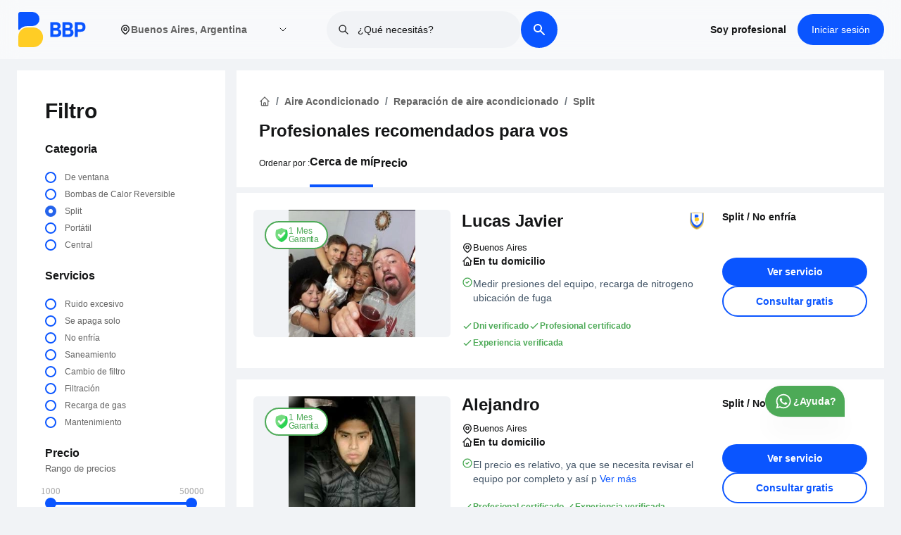

--- FILE ---
content_type: text/html; charset=utf-8
request_url: https://www.bbp.app/aire-acondicionado/reparacion-de-aire-acondicionado/split
body_size: 24151
content:
<!DOCTYPE html><html lang="es-AR"><head><meta charSet="utf-8"/><meta name="viewport" content="width=device-width, initial-scale=1"/><meta content="es-AR" http-equiv="content-language"/><meta property="og:title" content="Descubre Profesionales de Confianza para Servicios del Hogar Cerca de Ti - BBP"/><meta property="og:description" content="Conéctate con expertos locales verificados para servicios en el hogar sin complicaciones. Desde instalación de aire acondicionado hasta reparaciones y mantenimiento, ¡confía en nosotros para soluciones de alta calidad - BBP"/><meta property="og:image" content="https://ns-bbp.s3.us-east-2.amazonaws.com/BBP+image.png"/><link rel="preconnect" href="https://fonts.googleapis.com"/><link rel="preconnect" href="https://fonts.gstatic.com" crossorigin="anonymous" as="font-family: Figtree,sans-serif"/><link rel="preload" as="font-family: Figtree,sans-serif" data-href="https://fonts.googleapis.com/css2?family=Figtree:wght@400;500;600;700;800;900&amp;display=swap" data-optimized-fonts="true"/><script async="" defer="" src="https://maps.googleapis.com/maps/api/js?key=AIzaSyBGtPpSLXevDj3JoYF_3hrICl0TS7Y69a0&amp;libraries=places"></script><script>!function(){try {var d=document.documentElement;var e=localStorage.getItem('theme');if("system"===e||(!e&&true)){var t="(prefers-color-scheme: dark)",m=window.matchMedia(t);m.media!==t||m.matches?d.setAttribute('data-theme', 'dark'):d.setAttribute('data-theme', 'light')}else if(e) d.setAttribute('data-theme', e)}catch(e){}}()</script><title>Split - Encuentra y Contrata Profesionales Verificados Cerca de Ti - BBP</title><link rel="canonical" href="https://www.bbp.app/aire-acondicionado/reparacion-de-aire-acondicionado/split"/><meta name="description" content="BBP - https://www.bbp.app"/><meta property="og:type" content="website"/><meta property="og:title" content="name"/><meta property="og:description" content="description"/><meta property="og:site_name" content="BBP"/><meta property="og:url" content="https://bbp.app"/><meta property="og:image" content="https://www.bbp.app/url"/><meta property="og:image:width" content="800"/><meta property="og:image:height" content="600"/><meta property="og:image:alt" content="url"/><meta name="twitter:card" content="summary_large_image"/><meta name="twitter:site" content="@bigbluepeople"/><meta name="twitter:creator" content="@bigbluepeople"/><meta name="robots" content="index,follow"/><meta name="googlebot" content="index,follow"/><meta name="next-head-count" content="28"/><link rel="preload" href="/_next/static/css/80655af20872a605.css" as="style"/><link rel="stylesheet" href="/_next/static/css/80655af20872a605.css" data-n-g=""/><link rel="preload" href="/_next/static/css/b1f1cf5c8f1e8f67.css" as="style"/><link rel="stylesheet" href="/_next/static/css/b1f1cf5c8f1e8f67.css" data-n-p=""/><link rel="preload" href="/_next/static/css/e93a704b839001db.css" as="style"/><link rel="stylesheet" href="/_next/static/css/e93a704b839001db.css" data-n-p=""/><noscript data-n-css=""></noscript><script defer="" nomodule="" src="/_next/static/chunks/polyfills-0d1b80a048d4787e.js"></script><script src="/_next/static/chunks/webpack-c3b48c8393208132.js" defer=""></script><script src="/_next/static/chunks/framework-79bce4a3a540b080.js" defer=""></script><script src="/_next/static/chunks/main-222698c3aadcc673.js" defer=""></script><script src="/_next/static/chunks/pages/_app-efd34a09f12c74d5.js" defer=""></script><script src="/_next/static/chunks/9236-3dd68e1add686939.js" defer=""></script><script src="/_next/static/chunks/4519-4ebbd2c73983f78c.js" defer=""></script><script src="/_next/static/chunks/2962-869d14e98e96baae.js" defer=""></script><script src="/_next/static/chunks/9164-008c9225e58a8431.js" defer=""></script><script src="/_next/static/chunks/4842-9c3ae361b2a264b5.js" defer=""></script><script src="/_next/static/chunks/1476-03ab0f24d5a293a3.js" defer=""></script><script src="/_next/static/chunks/pages/%5B...listing%5D-ae12e334a62a2407.js" defer=""></script><script src="/_next/static/dKhjjAppEX-6mE210c4vx/_buildManifest.js" defer=""></script><script src="/_next/static/dKhjjAppEX-6mE210c4vx/_ssgManifest.js" defer=""></script></head><body class="loading"><noscript><iframe src="https://www.googletagmanager.com/ns.html?id=GTM-PQ8W5BQ" height="0" width="0" style="display:none;visibility:hidden"></iframe></noscript><div id="__next" data-reactroot=""><div class="Layout_root___g0be"><main><style>
      #nprogress {
        pointer-events: none;
      }
      #nprogress .bar {
        background: #0a55ff;
        position: fixed;
        z-index: 9999;
        top: 0;
        left: 0;
        width: 100%;
        height: 3px;
      }
      #nprogress .peg {
        display: block;
        position: absolute;
        right: 0px;
        width: 100px;
        height: 100%;
        box-shadow: 0 0 10px #0a55ff, 0 0 5px #0a55ff;
        opacity: 1;
        -webkit-transform: rotate(3deg) translate(0px, -4px);
        -ms-transform: rotate(3deg) translate(0px, -4px);
        transform: rotate(3deg) translate(0px, -4px);
      }
      #nprogress .spinner {
        display: block;
        position: fixed;
        z-index: 1031;
        top: 15px;
        right: 15px;
      }
      #nprogress .spinner-icon {
        width: 18px;
        height: 18px;
        box-sizing: border-box;
        border: solid 2px transparent;
        border-top-color: #0a55ff;
        border-left-color: #0a55ff;
        border-radius: 50%;
        -webkit-animation: nprogresss-spinner 400ms linear infinite;
        animation: nprogress-spinner 400ms linear infinite;
      }
      .nprogress-custom-parent {
        overflow: hidden;
        position: relative;
      }
      .nprogress-custom-parent #nprogress .spinner,
      .nprogress-custom-parent #nprogress .bar {
        position: absolute;
      }
      @-webkit-keyframes nprogress-spinner {
        0% {
          -webkit-transform: rotate(0deg);
        }
        100% {
          -webkit-transform: rotate(360deg);
        }
      }
      @keyframes nprogress-spinner {
        0% {
          transform: rotate(0deg);
        }
        100% {
          transform: rotate(360deg);
        }
      }
    </style><main class="mx-auto max-w-full lg:max-w-9xl xl:max-w-10xl 2xl:max-w-10xl 3xl:max-w-10xl px-0 lg:px-6 xl:px-0 bg-accent-1"><div class="grid grid-cols-1 lg:grid-cols-4 lg:gap-4 px-0 lg:px-0 lg:mt-4 mb-8"><div class="hidden lg:block"><div class="Filter_root___oRWP"><div class="Filter_titleDiv__InmC7"><p class="Filter_title__hqy8K">Filtro</p></div><div class="Filter_content__xBoSQ"><div class="Filter_head__H_bEk"><h2 class="Filter_heading__9qV_h">Categoria</h2><small class="font-pnsemibold font-semibold"></small></div><div class="Filter_filters__Nk0V5"><div class="Filter_formGroup__YyUZ3"><input type="radio" name="category" id="424" class="Filter_formControl__M_WZ5" value="{&quot;id&quot;:424,&quot;title&quot;:&quot;De ventana&quot;,&quot;parent_id&quot;:287,&quot;type&quot;:&quot;Category&quot;,&quot;filter_question&quot;:null,&quot;category_translate&quot;:null}"/><label for="424" class="Filter_formLabel__vMvUj"><span> <!-- -->De ventana</span></label></div><div class="Filter_formGroup__YyUZ3"><input type="radio" name="category" id="425" class="Filter_formControl__M_WZ5" value="{&quot;id&quot;:425,&quot;title&quot;:&quot;Bombas de Calor Reversible&quot;,&quot;parent_id&quot;:287,&quot;type&quot;:&quot;Category&quot;,&quot;filter_question&quot;:null,&quot;category_translate&quot;:null}"/><label for="425" class="Filter_formLabel__vMvUj"><span> <!-- -->Bombas de Calor Reversible</span></label></div><div class="Filter_formGroup__YyUZ3"><input type="radio" name="category" id="426" class="Filter_formControl__M_WZ5" value="{&quot;id&quot;:426,&quot;title&quot;:&quot;Split&quot;,&quot;parent_id&quot;:287,&quot;type&quot;:&quot;Category&quot;,&quot;filter_question&quot;:null,&quot;category_translate&quot;:null}" checked=""/><label for="426" class="Filter_formLabel__vMvUj"><span> <!-- -->Split</span></label></div><div class="Filter_formGroup__YyUZ3"><input type="radio" name="category" id="427" class="Filter_formControl__M_WZ5" value="{&quot;id&quot;:427,&quot;title&quot;:&quot;Portátil&quot;,&quot;parent_id&quot;:287,&quot;type&quot;:&quot;Category&quot;,&quot;filter_question&quot;:null,&quot;category_translate&quot;:null}"/><label for="427" class="Filter_formLabel__vMvUj"><span> <!-- -->Portátil</span></label></div><div class="Filter_formGroup__YyUZ3"><input type="radio" name="category" id="428" class="Filter_formControl__M_WZ5" value="{&quot;id&quot;:428,&quot;title&quot;:&quot;Central&quot;,&quot;parent_id&quot;:287,&quot;type&quot;:&quot;Category&quot;,&quot;filter_question&quot;:null,&quot;category_translate&quot;:null}"/><label for="428" class="Filter_formLabel__vMvUj"><span> <!-- -->Central</span></label></div></div></div><div class="Filter_content__xBoSQ"><div class="Filter_head__H_bEk"><b class="Filter_heading__9qV_h">Servicios</b><small><b></b></small></div><div class="Filter_filters__Nk0V5"><div class="Filter_formGroup__YyUZ3"><input type="radio" name="subcategory" id="447" class="Filter_formControl__M_WZ5" value="Ruido excesivo"/><label for="447" class="Filter_formLabel__vMvUj"><span> <!-- -->Ruido excesivo</span></label></div><div class="Filter_formGroup__YyUZ3"><input type="radio" name="subcategory" id="448" class="Filter_formControl__M_WZ5" value="Se apaga solo"/><label for="448" class="Filter_formLabel__vMvUj"><span> <!-- -->Se apaga solo</span></label></div><div class="Filter_formGroup__YyUZ3"><input type="radio" name="subcategory" id="449" class="Filter_formControl__M_WZ5" value="No enfría"/><label for="449" class="Filter_formLabel__vMvUj"><span> <!-- -->No enfría</span></label></div><div class="Filter_formGroup__YyUZ3"><input type="radio" name="subcategory" id="450" class="Filter_formControl__M_WZ5" value="Saneamiento"/><label for="450" class="Filter_formLabel__vMvUj"><span> <!-- -->Saneamiento</span></label></div><div class="Filter_formGroup__YyUZ3"><input type="radio" name="subcategory" id="451" class="Filter_formControl__M_WZ5" value="Cambio de filtro"/><label for="451" class="Filter_formLabel__vMvUj"><span> <!-- -->Cambio de filtro</span></label></div><div class="Filter_formGroup__YyUZ3"><input type="radio" name="subcategory" id="452" class="Filter_formControl__M_WZ5" value="Filtración"/><label for="452" class="Filter_formLabel__vMvUj"><span> <!-- -->Filtración</span></label></div><div class="Filter_formGroup__YyUZ3"><input type="radio" name="subcategory" id="1127" class="Filter_formControl__M_WZ5" value="Recarga de gas"/><label for="1127" class="Filter_formLabel__vMvUj"><span> <!-- -->Recarga de gas</span></label></div><div class="Filter_formGroup__YyUZ3"><input type="radio" name="subcategory" id="1128" class="Filter_formControl__M_WZ5" value="Mantenimiento"/><label for="1128" class="Filter_formLabel__vMvUj"><span> <!-- -->Mantenimiento</span></label></div></div></div><div class="Filter_content__xBoSQ"><div class="Filter_head__H_bEk"><b class="Filter_heading__9qV_h">Precio</b><small>Rango de precios</small></div><div class="Filter_rangeFilter__AjRhD"><div aria-disabled="false" class="input-range"><span class="input-range__label input-range__label--min"><span class="input-range__label-container">1000</span></span><div class="input-range__track input-range__track--background"><div style="left:0%;width:100%" class="input-range__track input-range__track--active"></div><span class="input-range__slider-container" style="position:absolute;left:0%"><span class="input-range__label input-range__label--value"><span class="input-range__label-container">1000</span></span><div aria-valuemax="50000" aria-valuemin="1000" aria-valuenow="1000" class="input-range__slider" draggable="false" role="slider" tabindex="0"></div></span><span class="input-range__slider-container" style="position:absolute;left:100%"><span class="input-range__label input-range__label--value"><span class="input-range__label-container">50000</span></span><div aria-valuemax="50000" aria-valuemin="1000" aria-valuenow="50000" class="input-range__slider" draggable="false" role="slider" tabindex="0"></div></span></div><span class="input-range__label input-range__label--max"><span class="input-range__label-container">50000</span></span></div></div></div></div></div><div class="col-span-3 md:col-span-2 lg:col-span-3 lg:block lg:border-0 border-t-2 border-gray-200"><div class="lg:mb-2 bg-white lg:px-8 pt-2 lg:pt-6 px-4"><section class="mt-0.5 lg:mb-2 w-full px-0 py-4 lg:py-2"><div class="mx-auto max-w-full lg:max-w-7xl xl:max-w-8xl 2xl:max-w-9xl 3xl:max-w-10xl px-0 lg:px-0 xl:px-0"><div class="lg:flex"> <nav aria-label="breadcrumb"><ol role="list" class="mx-auto px-0 flex flex-wrap lg:items-center space-x-2 sm:px-6 lg:max-w-7xl lg:px-0"><li class="Breadcrumbs_breadcrumbItem__WWmdY"><a href="/"><svg xmlns="http://www.w3.org/2000/svg" class="h-4 w-4" fill="none" viewBox="0 0 24 24" stroke="currentColor"><path stroke-linecap="round" stroke-linejoin="round" stroke-width="2" d="M3 12l2-2m0 0l7-7 7 7M5 10v10a1 1 0 001 1h3m10-11l2 2m-2-2v10a1 1 0 01-1 1h-3m-6 0a1 1 0 001-1v-4a1 1 0 011-1h2a1 1 0 011 1v4a1 1 0 001 1m-6 0h6"></path></svg></a></li><li class="Breadcrumbs_breadcrumbItem__WWmdY"><a href="/category?top_parent=aire-acondicionado"><span class="">Aire Acondicionado</span></a></li><li class="Breadcrumbs_breadcrumbItem__WWmdY"><a href="/aire-acondicionado/reparacion-de-aire-acondicionado">Reparación de aire acondicionado</a></li><li class="Breadcrumbs_breadcrumbItem__WWmdY">Split</li></ol></nav> </div></div></section><div><h1 class="text-lg lg:text-2xl font-pnbold pb-2 font-bold flex lg:flex-row flex-col lg:items-center gap-2"><span>Profesionales recomendados para vos<!-- --> </span></h1></div><div class="flex justify-between bg-white border-t-2 border-accent-1 px-4 w-full py-2 gap-8 items-center lg:hidden z-40"><div class="text-center flex-1 flex justify-center items-center"><button type="button"><span class="flex items-center gap-1.5 whitespace-nowrap text-sm font-semibold"> <!-- -->Ordenar por</span></button></div><span class="w-0.5 h-6 bg-gray-200"></span><div class="text-center flex-1 flex justify-center items-center"><button type="button" class="font-semibold flex text-sm items-center gap-1">Filtro</button></div></div><div class="lg:pb-0 pt-2 hidden lg:block"><div class="py-0  w-full flex flex-col lg:flex-row lg:items-center lg:gap-4 pb-0"><span class="font-pnregular font-normal text-xs pb-2 lg:pb-5">Ordenar por<!-- --> :</span><div><ul class="flex items-center gap-4"><li class="font-pnsemibold font-semibold text-base border-b-4 border-primary pb-5 cursor-pointer">Cerca de mí</li><li class="font-pnsemibold font-semibold text-base pb-5 cursor-pointer">Precio</li></ul></div><div class="relative w-full lg:w-72 hidden"><div class="relative"><style data-emotion="css b62m3t-container">.css-b62m3t-container{position:relative;box-sizing:border-box;}</style><div class=" css-b62m3t-container"><style data-emotion="css 7pg0cj-a11yText">.css-7pg0cj-a11yText{z-index:9999;border:0;clip:rect(1px, 1px, 1px, 1px);height:1px;width:1px;position:absolute;overflow:hidden;padding:0;white-space:nowrap;}</style><span id="react-select-long-value-select-live-region" class="css-7pg0cj-a11yText"></span><span aria-live="polite" aria-atomic="false" aria-relevant="additions text" class="css-7pg0cj-a11yText"></span><style data-emotion="css 109xh51-control">.css-109xh51-control{-webkit-align-items:center;-webkit-box-align:center;-ms-flex-align:center;align-items:center;background-color:hsl(0, 0%, 100%);border-color:hsl(0, 0%, 80%);border-radius:4px;border-style:solid;border-width:1px;cursor:default;display:-webkit-box;display:-webkit-flex;display:-ms-flexbox;display:flex;-webkit-box-flex-wrap:wrap;-webkit-flex-wrap:wrap;-ms-flex-wrap:wrap;flex-wrap:wrap;-webkit-box-pack:justify;-webkit-justify-content:space-between;justify-content:space-between;min-height:55px;outline:0!important;position:relative;-webkit-transition:all 100ms;transition:all 100ms;box-sizing:border-box;height:55px;}.css-109xh51-control:hover{border-color:hsl(0, 0%, 70%);}</style><div class=" css-109xh51-control"><style data-emotion="css 1d8n9bt">.css-1d8n9bt{-webkit-align-items:center;-webkit-box-align:center;-ms-flex-align:center;align-items:center;display:grid;-webkit-flex:1;-ms-flex:1;flex:1;-webkit-box-flex-wrap:wrap;-webkit-flex-wrap:wrap;-ms-flex-wrap:wrap;flex-wrap:wrap;padding:2px 8px;-webkit-overflow-scrolling:touch;position:relative;overflow:hidden;box-sizing:border-box;}</style><div class=" css-1d8n9bt"><style data-emotion="css 1qddvk-singleValue">.css-1qddvk-singleValue{color:hsl(0, 0%, 20%);grid-area:1/1/2/3;margin-left:2px;margin-right:2px;max-width:100%;overflow:hidden;text-overflow:ellipsis;white-space:nowrap;box-sizing:border-box;cursor:pointer;}</style><div class=" css-1qddvk-singleValue">Cerca de mí</div><style data-emotion="css 1hac4vs-dummyInput">.css-1hac4vs-dummyInput{background:0;border:0;caret-color:transparent;font-size:inherit;grid-area:1/1/2/3;outline:0;padding:0;width:1px;color:transparent;left:-100px;opacity:0;position:relative;-webkit-transform:scale(.01);-moz-transform:scale(.01);-ms-transform:scale(.01);transform:scale(.01);}</style><input id="react-select-long-value-select-input" tabindex="0" inputMode="none" value="" aria-autocomplete="list" aria-expanded="false" aria-haspopup="true" role="combobox" aria-readonly="true" class="css-1hac4vs-dummyInput"/></div><style data-emotion="css 1wy0on6">.css-1wy0on6{-webkit-align-items:center;-webkit-box-align:center;-ms-flex-align:center;align-items:center;-webkit-align-self:stretch;-ms-flex-item-align:stretch;align-self:stretch;display:-webkit-box;display:-webkit-flex;display:-ms-flexbox;display:flex;-webkit-flex-shrink:0;-ms-flex-negative:0;flex-shrink:0;box-sizing:border-box;}</style><div class=" css-1wy0on6"><style data-emotion="css 1okebmr-indicatorSeparator">.css-1okebmr-indicatorSeparator{-webkit-align-self:stretch;-ms-flex-item-align:stretch;align-self:stretch;background-color:hsl(0, 0%, 80%);margin-bottom:8px;margin-top:8px;width:1px;box-sizing:border-box;}</style><span class=" css-1okebmr-indicatorSeparator"></span><style data-emotion="css tlfecz-indicatorContainer">.css-tlfecz-indicatorContainer{color:hsl(0, 0%, 80%);display:-webkit-box;display:-webkit-flex;display:-ms-flexbox;display:flex;padding:8px;-webkit-transition:color 150ms;transition:color 150ms;box-sizing:border-box;}.css-tlfecz-indicatorContainer:hover{color:hsl(0, 0%, 60%);}</style><div class=" css-tlfecz-indicatorContainer" aria-hidden="true"><style data-emotion="css 8mmkcg">.css-8mmkcg{display:inline-block;fill:currentColor;line-height:1;stroke:currentColor;stroke-width:0;}</style><svg height="20" width="20" viewBox="0 0 20 20" aria-hidden="true" focusable="false" class="css-8mmkcg"><path d="M4.516 7.548c0.436-0.446 1.043-0.481 1.576 0l3.908 3.747 3.908-3.747c0.533-0.481 1.141-0.446 1.574 0 0.436 0.445 0.408 1.197 0 1.615-0.406 0.418-4.695 4.502-4.695 4.502-0.217 0.223-0.502 0.335-0.787 0.335s-0.57-0.112-0.789-0.335c0 0-4.287-4.084-4.695-4.502s-0.436-1.17 0-1.615z"></path></svg></div></div></div><input type="hidden" name="orderBy" value="distance"/></div></div></div></div></div></div><div><div class="hidden lg:block"><div><div class="ListingCard_card__wjdlG"><div class="ListingCard_content__apVZs"><div class="ListingCard_user_img___ftum"><div><div class="relative"><div><span style="box-sizing:border-box;display:block;overflow:hidden;width:initial;height:initial;background:none;opacity:1;border:0;margin:0;padding:0;position:relative"><span style="box-sizing:border-box;display:block;width:initial;height:initial;background:none;opacity:1;border:0;margin:0;padding:0;padding-top:64.51612903225806%"></span><img alt="Profesional Profile Image" src="[data-uri]" decoding="async" data-nimg="responsive" class="object-top rounded-md object-contain h-96 w-full bg-accent-1" style="aspect-ratio:16/10.5;position:absolute;top:0;left:0;bottom:0;right:0;box-sizing:border-box;padding:0;border:none;margin:auto;display:block;width:0;height:0;min-width:100%;max-width:100%;min-height:100%;max-height:100%;background-size:cover;background-position:0% 0%;filter:blur(20px);background-image:url(&quot;[data-uri]&quot;)"/><noscript><img alt="Profesional Profile Image" sizes="(max-width: 768px) 100vw, (max-width: 1200px) 50vw, 33vw" srcSet="/_next/image?url=https%3A%2F%2Fbbpprodbucket.blob.core.windows.net%2Fproduction-bucket%2Fuser%2Favatar%2Fres_435181579318510.jpeg&amp;w=256&amp;q=100 256w, /_next/image?url=https%3A%2F%2Fbbpprodbucket.blob.core.windows.net%2Fproduction-bucket%2Fuser%2Favatar%2Fres_435181579318510.jpeg&amp;w=384&amp;q=100 384w, /_next/image?url=https%3A%2F%2Fbbpprodbucket.blob.core.windows.net%2Fproduction-bucket%2Fuser%2Favatar%2Fres_435181579318510.jpeg&amp;w=640&amp;q=100 640w, /_next/image?url=https%3A%2F%2Fbbpprodbucket.blob.core.windows.net%2Fproduction-bucket%2Fuser%2Favatar%2Fres_435181579318510.jpeg&amp;w=750&amp;q=100 750w, /_next/image?url=https%3A%2F%2Fbbpprodbucket.blob.core.windows.net%2Fproduction-bucket%2Fuser%2Favatar%2Fres_435181579318510.jpeg&amp;w=828&amp;q=100 828w, /_next/image?url=https%3A%2F%2Fbbpprodbucket.blob.core.windows.net%2Fproduction-bucket%2Fuser%2Favatar%2Fres_435181579318510.jpeg&amp;w=1080&amp;q=100 1080w, /_next/image?url=https%3A%2F%2Fbbpprodbucket.blob.core.windows.net%2Fproduction-bucket%2Fuser%2Favatar%2Fres_435181579318510.jpeg&amp;w=1200&amp;q=100 1200w, /_next/image?url=https%3A%2F%2Fbbpprodbucket.blob.core.windows.net%2Fproduction-bucket%2Fuser%2Favatar%2Fres_435181579318510.jpeg&amp;w=1920&amp;q=100 1920w, /_next/image?url=https%3A%2F%2Fbbpprodbucket.blob.core.windows.net%2Fproduction-bucket%2Fuser%2Favatar%2Fres_435181579318510.jpeg&amp;w=2048&amp;q=100 2048w, /_next/image?url=https%3A%2F%2Fbbpprodbucket.blob.core.windows.net%2Fproduction-bucket%2Fuser%2Favatar%2Fres_435181579318510.jpeg&amp;w=3840&amp;q=100 3840w" src="/_next/image?url=https%3A%2F%2Fbbpprodbucket.blob.core.windows.net%2Fproduction-bucket%2Fuser%2Favatar%2Fres_435181579318510.jpeg&amp;w=3840&amp;q=100" decoding="async" data-nimg="responsive" style="aspect-ratio:16/10.5;position:absolute;top:0;left:0;bottom:0;right:0;box-sizing:border-box;padding:0;border:none;margin:auto;display:block;width:0;height:0;min-width:100%;max-width:100%;min-height:100%;max-height:100%" class="object-top rounded-md object-contain h-96 w-full bg-accent-1" loading="lazy"/></noscript></span></div><div class="w-full absolute top-4 left-4"><div class="ListingCard_gtooltip__XUIVs" data-tooltip="Prestador que ofrece garantia de 1 Mes" aria-hidden="true"><div class="ListingCard_gbadge__fOqsM"><div><img src="/badge/new/shield.svg" alt="gurantee badge image" height="40" width="40" class="h-5 w-5 object-contain"/></div><div class="flex flex-col text-green"><p class="font-pnregular text-xs tracking-wide">1 Mes</p><p class="font-pnsemibold text-xs tracking-tighter -mt-1">Garantia</p></div></div></div></div></div></div></div><div class="ListingCard_user_info__6fpQx"><div class="flex flex-row justify-between items-center"><div class="ListingCard_flex_row__TK7ff"><div><h2 class="ListingCard_name__Y_iYG"><span class="capitalize font-semibold">Lucas Javier</span></h2></div></div><div class="flex justify-start items-center my-1"><div class="relative"><div class="ListingCard_tooltip__VG0dA" data-tooltip="Este es un profesional capacitado" aria-hidden="true"><img src="/badge/new/badge-training.png" height="60px" width="60px" class="object-contain h-6 w-6" alt="badge image"/><div></div></div></div></div></div><div class="flex justify-between items-center gap-2 "><div class=""><div class="my-1.5"></div></div></div><div class="my-1.5 mb-2"><ul class="flex flex-col gap-2"><li class="flex items-center gap-2"><span><svg xmlns="http://www.w3.org/2000/svg" class="text-black h-4 w-4" fill="none" viewBox="0 0 24 24" stroke="currentColor"><path stroke-linecap="round" stroke-linejoin="round" stroke-width="2" d="M17.657 16.657L13.414 20.9a1.998 1.998 0 01-2.827 0l-4.244-4.243a8 8 0 1111.314 0z"></path><path stroke-linecap="round" stroke-linejoin="round" stroke-width="2" d="M15 11a3 3 0 11-6 0 3 3 0 016 0z"></path></svg></span><span class="ListingCard_location__8JdQ9">Buenos Aires</span></li><li class="flex items-center gap-2 font-pnbold font-bold"><span><svg xmlns="http://www.w3.org/2000/svg" class="h-4 w-4" fill="none" viewBox="0 0 24 24" stroke="currentColor"><path stroke-linecap="round" stroke-linejoin="round" stroke-width="2" d="M3 12l2-2m0 0l7-7 7 7M5 10v10a1 1 0 001 1h3m10-11l2 2m-2-2v10a1 1 0 01-1 1h-3m-6 0a1 1 0 001-1v-4a1 1 0 011-1h2a1 1 0 011 1v4a1 1 0 001 1m-6 0h6"></path></svg></span><span class="font-pnbold font-bold text-sm">En tu domicilio</span></li></ul></div><div class="flex flex-col gap-1 mt-1"><div class="flex-1"><div class="flex gap-2"><span><svg xmlns="http://www.w3.org/2000/svg" fill="none" viewBox="0 0 24 24" stroke="currentColor" class="h-4 w-4 text-green"><path stroke-linecap="round" stroke-linejoin="round" stroke-width="2" d="M9 12l2 2 4-4m6 2a9 9 0 11-18 0 9 9 0 0118 0z"></path></svg></span><p class="font-bold text-sm text-green pb-1.5"><ul class=""><li class="text-sm font-medium text-offblack"><p>Medir presiones del equipo, recarga de nitrogeno ubicación de fuga</p></li></ul></p></div></div><div class="flex-1"></div></div><div class="flex mt-3"><ul class="flex items-center flex-wrap gap-1"><li class="text-sm text-green font-pnsemibold font-semibold flex items-center gap-2 py-1"><span><svg xmlns="http://www.w3.org/2000/svg" fill="none" viewBox="0 0 24 24" stroke="currentColor" class="h-4 text-green"><path stroke-linecap="round" stroke-linejoin="round" stroke-width="2" d="M5 13l4 4L19 7"></path></svg></span><span class="text-xs font-pnregular text-green">Dni verificado</span></li><li class="text-sm text-green font-pnsemibold font-semibold flex items-center gap-2 py-1"><span><svg xmlns="http://www.w3.org/2000/svg" fill="none" viewBox="0 0 24 24" stroke="currentColor" class="h-4 text-green"><path stroke-linecap="round" stroke-linejoin="round" stroke-width="2" d="M5 13l4 4L19 7"></path></svg></span><span class="text-xs font-pnregular text-green">Profesional certificado</span></li><li class="text-sm text-green font-pnsemibold font-semibold flex items-center gap-2 py-1"><span><svg xmlns="http://www.w3.org/2000/svg" fill="none" viewBox="0 0 24 24" stroke="currentColor" class="h-4 text-green"><path stroke-linecap="round" stroke-linejoin="round" stroke-width="2" d="M5 13l4 4L19 7"></path></svg></span><span class="text-xs font-pnregular text-green">Experiencia verificada</span></li></ul></div></div><div class="flex flex-col justify-start h-full col-span-3"><div><div class="flex flex-col gap-1"><div class="text-sm font-pnsemibold font-semibold"><span> <!-- -->Split</span> /<span> <!-- -->No enfría</span></div></div></div><div class="ListingCard_actionBtn__cnRIF"><a target="_blank" class="ListingCard_primaryBtn__7T2YH" href="/buenos-aires/aire-acondicionado/reparacion-de-aire-acondicionado/split/q83nGg">Ver servicio</a><button class="ListingCard_secondaryBtn__iX9u2">Consultar gratis</button></div></div></div></div></div><div><div class="ListingCard_card__wjdlG"><div class="ListingCard_content__apVZs"><div class="ListingCard_user_img___ftum"><div><div class="relative"><div><span style="box-sizing:border-box;display:block;overflow:hidden;width:initial;height:initial;background:none;opacity:1;border:0;margin:0;padding:0;position:relative"><span style="box-sizing:border-box;display:block;width:initial;height:initial;background:none;opacity:1;border:0;margin:0;padding:0;padding-top:64.51612903225806%"></span><img alt="Profesional Profile Image" src="[data-uri]" decoding="async" data-nimg="responsive" class="object-top rounded-md object-contain h-96 w-full bg-accent-1" style="aspect-ratio:16/10.5;position:absolute;top:0;left:0;bottom:0;right:0;box-sizing:border-box;padding:0;border:none;margin:auto;display:block;width:0;height:0;min-width:100%;max-width:100%;min-height:100%;max-height:100%;background-size:cover;background-position:0% 0%;filter:blur(20px);background-image:url(&quot;[data-uri]&quot;)"/><noscript><img alt="Profesional Profile Image" sizes="(max-width: 768px) 100vw, (max-width: 1200px) 50vw, 33vw" srcSet="/_next/image?url=https%3A%2F%2Fbbpprodbucket.blob.core.windows.net%2Fproduction-bucket%2Fuser%2Favatar%2Fres_1578460796.jpg&amp;w=256&amp;q=100 256w, /_next/image?url=https%3A%2F%2Fbbpprodbucket.blob.core.windows.net%2Fproduction-bucket%2Fuser%2Favatar%2Fres_1578460796.jpg&amp;w=384&amp;q=100 384w, /_next/image?url=https%3A%2F%2Fbbpprodbucket.blob.core.windows.net%2Fproduction-bucket%2Fuser%2Favatar%2Fres_1578460796.jpg&amp;w=640&amp;q=100 640w, /_next/image?url=https%3A%2F%2Fbbpprodbucket.blob.core.windows.net%2Fproduction-bucket%2Fuser%2Favatar%2Fres_1578460796.jpg&amp;w=750&amp;q=100 750w, /_next/image?url=https%3A%2F%2Fbbpprodbucket.blob.core.windows.net%2Fproduction-bucket%2Fuser%2Favatar%2Fres_1578460796.jpg&amp;w=828&amp;q=100 828w, /_next/image?url=https%3A%2F%2Fbbpprodbucket.blob.core.windows.net%2Fproduction-bucket%2Fuser%2Favatar%2Fres_1578460796.jpg&amp;w=1080&amp;q=100 1080w, /_next/image?url=https%3A%2F%2Fbbpprodbucket.blob.core.windows.net%2Fproduction-bucket%2Fuser%2Favatar%2Fres_1578460796.jpg&amp;w=1200&amp;q=100 1200w, /_next/image?url=https%3A%2F%2Fbbpprodbucket.blob.core.windows.net%2Fproduction-bucket%2Fuser%2Favatar%2Fres_1578460796.jpg&amp;w=1920&amp;q=100 1920w, /_next/image?url=https%3A%2F%2Fbbpprodbucket.blob.core.windows.net%2Fproduction-bucket%2Fuser%2Favatar%2Fres_1578460796.jpg&amp;w=2048&amp;q=100 2048w, /_next/image?url=https%3A%2F%2Fbbpprodbucket.blob.core.windows.net%2Fproduction-bucket%2Fuser%2Favatar%2Fres_1578460796.jpg&amp;w=3840&amp;q=100 3840w" src="/_next/image?url=https%3A%2F%2Fbbpprodbucket.blob.core.windows.net%2Fproduction-bucket%2Fuser%2Favatar%2Fres_1578460796.jpg&amp;w=3840&amp;q=100" decoding="async" data-nimg="responsive" style="aspect-ratio:16/10.5;position:absolute;top:0;left:0;bottom:0;right:0;box-sizing:border-box;padding:0;border:none;margin:auto;display:block;width:0;height:0;min-width:100%;max-width:100%;min-height:100%;max-height:100%" class="object-top rounded-md object-contain h-96 w-full bg-accent-1" loading="lazy"/></noscript></span></div><div class="w-full absolute top-4 left-4"><div class="ListingCard_gtooltip__XUIVs" data-tooltip="Prestador que ofrece garantia de 1 Mes" aria-hidden="true"><div class="ListingCard_gbadge__fOqsM"><div><img src="/badge/new/shield.svg" alt="gurantee badge image" height="40" width="40" class="h-5 w-5 object-contain"/></div><div class="flex flex-col text-green"><p class="font-pnregular text-xs tracking-wide">1 Mes</p><p class="font-pnsemibold text-xs tracking-tighter -mt-1">Garantia</p></div></div></div></div></div></div></div><div class="ListingCard_user_info__6fpQx"><div class="flex flex-row justify-between items-center"><div class="ListingCard_flex_row__TK7ff"><div><h2 class="ListingCard_name__Y_iYG"><span class="capitalize font-semibold">Alejandro</span></h2></div></div><div class="flex justify-start items-center my-1"></div></div><div class="flex justify-between items-center gap-2 "><div class=""><div class="my-1.5"></div></div></div><div class="my-1.5 mb-2"><ul class="flex flex-col gap-2"><li class="flex items-center gap-2"><span><svg xmlns="http://www.w3.org/2000/svg" class="text-black h-4 w-4" fill="none" viewBox="0 0 24 24" stroke="currentColor"><path stroke-linecap="round" stroke-linejoin="round" stroke-width="2" d="M17.657 16.657L13.414 20.9a1.998 1.998 0 01-2.827 0l-4.244-4.243a8 8 0 1111.314 0z"></path><path stroke-linecap="round" stroke-linejoin="round" stroke-width="2" d="M15 11a3 3 0 11-6 0 3 3 0 016 0z"></path></svg></span><span class="ListingCard_location__8JdQ9">Buenos Aires</span></li><li class="flex items-center gap-2 font-pnbold font-bold"><span><svg xmlns="http://www.w3.org/2000/svg" class="h-4 w-4" fill="none" viewBox="0 0 24 24" stroke="currentColor"><path stroke-linecap="round" stroke-linejoin="round" stroke-width="2" d="M3 12l2-2m0 0l7-7 7 7M5 10v10a1 1 0 001 1h3m10-11l2 2m-2-2v10a1 1 0 01-1 1h-3m-6 0a1 1 0 001-1v-4a1 1 0 011-1h2a1 1 0 011 1v4a1 1 0 001 1m-6 0h6"></path></svg></span><span class="font-pnbold font-bold text-sm">En tu domicilio</span></li></ul></div><div class="flex flex-col gap-1 mt-1"><div class="flex-1"><div class="flex gap-2"><span><svg xmlns="http://www.w3.org/2000/svg" fill="none" viewBox="0 0 24 24" stroke="currentColor" class="h-4 w-4 text-green"><path stroke-linecap="round" stroke-linejoin="round" stroke-width="2" d="M9 12l2 2 4-4m6 2a9 9 0 11-18 0 9 9 0 0118 0z"></path></svg></span><p class="font-bold text-sm text-green pb-1.5"><ul class=""><li class="text-sm font-medium text-offblack">El precio es relativo, ya que se necesita revisar el equipo por completo y así p<span class="text-blue cursor-pointer"> Ver más</span></li></ul></p></div></div><div class="flex-1"></div></div><div class="flex mt-3"><ul class="flex items-center flex-wrap gap-1"><li class="text-sm text-green font-pnsemibold font-semibold flex items-center gap-2 py-1"><span><svg xmlns="http://www.w3.org/2000/svg" fill="none" viewBox="0 0 24 24" stroke="currentColor" class="h-4 text-green"><path stroke-linecap="round" stroke-linejoin="round" stroke-width="2" d="M5 13l4 4L19 7"></path></svg></span><span class="text-xs font-pnregular text-green">Profesional certificado</span></li><li class="text-sm text-green font-pnsemibold font-semibold flex items-center gap-2 py-1"><span><svg xmlns="http://www.w3.org/2000/svg" fill="none" viewBox="0 0 24 24" stroke="currentColor" class="h-4 text-green"><path stroke-linecap="round" stroke-linejoin="round" stroke-width="2" d="M5 13l4 4L19 7"></path></svg></span><span class="text-xs font-pnregular text-green">Experiencia verificada</span></li></ul></div></div><div class="flex flex-col justify-start h-full col-span-3"><div><div class="flex flex-col gap-1"><div class="text-sm font-pnsemibold font-semibold"><span> <!-- -->Split</span> /<span> <!-- -->No enfría</span></div></div></div><div class="ListingCard_actionBtn__cnRIF"><a target="_blank" class="ListingCard_primaryBtn__7T2YH" href="/buenos-aires/aire-acondicionado/reparacion-de-aire-acondicionado/split/WjOAt6">Ver servicio</a><button class="ListingCard_secondaryBtn__iX9u2">Consultar gratis</button></div></div></div></div></div><div><div class="ListingCard_card__wjdlG"><div class="ListingCard_content__apVZs"><div class="ListingCard_user_img___ftum"><div><div class="relative"><div><span style="box-sizing:border-box;display:block;overflow:hidden;width:initial;height:initial;background:none;opacity:1;border:0;margin:0;padding:0;position:relative"><span style="box-sizing:border-box;display:block;width:initial;height:initial;background:none;opacity:1;border:0;margin:0;padding:0;padding-top:64.51612903225806%"></span><img alt="Profesional Profile Image" src="[data-uri]" decoding="async" data-nimg="responsive" class="object-top rounded-md object-contain h-96 w-full bg-accent-1" style="aspect-ratio:16/10.5;position:absolute;top:0;left:0;bottom:0;right:0;box-sizing:border-box;padding:0;border:none;margin:auto;display:block;width:0;height:0;min-width:100%;max-width:100%;min-height:100%;max-height:100%;background-size:cover;background-position:0% 0%;filter:blur(20px);background-image:url(&quot;[data-uri]&quot;)"/><noscript><img alt="Profesional Profile Image" sizes="(max-width: 768px) 100vw, (max-width: 1200px) 50vw, 33vw" srcSet="/_next/image?url=https%3A%2F%2Fbbpprodbucket.blob.core.windows.net%2Fproduction-bucket%2Fuser%2Favatar%2Ffa76eaac-0491-4e73-b161-db7c507436b3.png&amp;w=256&amp;q=100 256w, /_next/image?url=https%3A%2F%2Fbbpprodbucket.blob.core.windows.net%2Fproduction-bucket%2Fuser%2Favatar%2Ffa76eaac-0491-4e73-b161-db7c507436b3.png&amp;w=384&amp;q=100 384w, /_next/image?url=https%3A%2F%2Fbbpprodbucket.blob.core.windows.net%2Fproduction-bucket%2Fuser%2Favatar%2Ffa76eaac-0491-4e73-b161-db7c507436b3.png&amp;w=640&amp;q=100 640w, /_next/image?url=https%3A%2F%2Fbbpprodbucket.blob.core.windows.net%2Fproduction-bucket%2Fuser%2Favatar%2Ffa76eaac-0491-4e73-b161-db7c507436b3.png&amp;w=750&amp;q=100 750w, /_next/image?url=https%3A%2F%2Fbbpprodbucket.blob.core.windows.net%2Fproduction-bucket%2Fuser%2Favatar%2Ffa76eaac-0491-4e73-b161-db7c507436b3.png&amp;w=828&amp;q=100 828w, /_next/image?url=https%3A%2F%2Fbbpprodbucket.blob.core.windows.net%2Fproduction-bucket%2Fuser%2Favatar%2Ffa76eaac-0491-4e73-b161-db7c507436b3.png&amp;w=1080&amp;q=100 1080w, /_next/image?url=https%3A%2F%2Fbbpprodbucket.blob.core.windows.net%2Fproduction-bucket%2Fuser%2Favatar%2Ffa76eaac-0491-4e73-b161-db7c507436b3.png&amp;w=1200&amp;q=100 1200w, /_next/image?url=https%3A%2F%2Fbbpprodbucket.blob.core.windows.net%2Fproduction-bucket%2Fuser%2Favatar%2Ffa76eaac-0491-4e73-b161-db7c507436b3.png&amp;w=1920&amp;q=100 1920w, /_next/image?url=https%3A%2F%2Fbbpprodbucket.blob.core.windows.net%2Fproduction-bucket%2Fuser%2Favatar%2Ffa76eaac-0491-4e73-b161-db7c507436b3.png&amp;w=2048&amp;q=100 2048w, /_next/image?url=https%3A%2F%2Fbbpprodbucket.blob.core.windows.net%2Fproduction-bucket%2Fuser%2Favatar%2Ffa76eaac-0491-4e73-b161-db7c507436b3.png&amp;w=3840&amp;q=100 3840w" src="/_next/image?url=https%3A%2F%2Fbbpprodbucket.blob.core.windows.net%2Fproduction-bucket%2Fuser%2Favatar%2Ffa76eaac-0491-4e73-b161-db7c507436b3.png&amp;w=3840&amp;q=100" decoding="async" data-nimg="responsive" style="aspect-ratio:16/10.5;position:absolute;top:0;left:0;bottom:0;right:0;box-sizing:border-box;padding:0;border:none;margin:auto;display:block;width:0;height:0;min-width:100%;max-width:100%;min-height:100%;max-height:100%" class="object-top rounded-md object-contain h-96 w-full bg-accent-1" loading="lazy"/></noscript></span></div><div class="w-full absolute top-4 left-4"><div class="ListingCard_gtooltip__XUIVs" data-tooltip="Prestador que ofrece garantia de 3 Meses" aria-hidden="true"><div class="ListingCard_gbadge__fOqsM"><div><img src="/badge/new/shield.svg" alt="gurantee badge image" height="40" width="40" class="h-5 w-5 object-contain"/></div><div class="flex flex-col text-green"><p class="font-pnregular text-xs tracking-wide">3 Meses</p><p class="font-pnsemibold text-xs tracking-tighter -mt-1">Garantia</p></div></div></div></div></div></div></div><div class="ListingCard_user_info__6fpQx"><div class="flex flex-row justify-between items-center"><div class="ListingCard_flex_row__TK7ff"><div><h2 class="ListingCard_name__Y_iYG"><span class="capitalize font-semibold">Fernando</span></h2></div></div><div class="flex justify-start items-center my-1"><div class="relative"><div class="ListingCard_tooltip__VG0dA" data-tooltip="Este es un profesional capacitado" aria-hidden="true"><img src="/badge/new/badge-training.png" height="60px" width="60px" class="object-contain h-6 w-6" alt="badge image"/><div></div></div></div></div></div><div class="flex justify-between items-center gap-2 "><div class=""><div class="my-1.5"></div></div></div><div class="my-1.5 mb-2"><ul class="flex flex-col gap-2"><li class="flex items-center gap-2"><span><svg xmlns="http://www.w3.org/2000/svg" class="text-black h-4 w-4" fill="none" viewBox="0 0 24 24" stroke="currentColor"><path stroke-linecap="round" stroke-linejoin="round" stroke-width="2" d="M17.657 16.657L13.414 20.9a1.998 1.998 0 01-2.827 0l-4.244-4.243a8 8 0 1111.314 0z"></path><path stroke-linecap="round" stroke-linejoin="round" stroke-width="2" d="M15 11a3 3 0 11-6 0 3 3 0 016 0z"></path></svg></span><span class="ListingCard_location__8JdQ9">Buenos Aires</span></li><li class="flex items-center gap-2 font-pnbold font-bold"><span><svg xmlns="http://www.w3.org/2000/svg" class="h-4 w-4" fill="none" viewBox="0 0 24 24" stroke="currentColor"><path stroke-linecap="round" stroke-linejoin="round" stroke-width="2" d="M3 12l2-2m0 0l7-7 7 7M5 10v10a1 1 0 001 1h3m10-11l2 2m-2-2v10a1 1 0 01-1 1h-3m-6 0a1 1 0 001-1v-4a1 1 0 011-1h2a1 1 0 011 1v4a1 1 0 001 1m-6 0h6"></path></svg></span><span class="font-pnbold font-bold text-sm">En tu domicilio</span></li></ul></div><div class="flex flex-col gap-1 mt-1"><div class="flex-1"><div class="flex gap-2"><span><svg xmlns="http://www.w3.org/2000/svg" fill="none" viewBox="0 0 24 24" stroke="currentColor" class="h-4 w-4 text-green"><path stroke-linecap="round" stroke-linejoin="round" stroke-width="2" d="M9 12l2 2 4-4m6 2a9 9 0 11-18 0 9 9 0 0118 0z"></path></svg></span><p class="font-bold text-sm text-green pb-1.5"><ul class=""><li class="text-sm font-medium text-offblack"><p>Este seria el precio de recambio, teniendo en cuenta que mayormente es por pr</p><span class="text-blue cursor-pointer"> Ver más</span></li></ul></p></div></div><div class="flex-1"></div></div><div class="flex mt-3"><ul class="flex items-center flex-wrap gap-1"><li class="text-sm text-green font-pnsemibold font-semibold flex items-center gap-2 py-1"><span><svg xmlns="http://www.w3.org/2000/svg" fill="none" viewBox="0 0 24 24" stroke="currentColor" class="h-4 text-green"><path stroke-linecap="round" stroke-linejoin="round" stroke-width="2" d="M5 13l4 4L19 7"></path></svg></span><span class="text-xs font-pnregular text-green">Dirección verificada</span></li><li class="text-sm text-green font-pnsemibold font-semibold flex items-center gap-2 py-1"><span><svg xmlns="http://www.w3.org/2000/svg" fill="none" viewBox="0 0 24 24" stroke="currentColor" class="h-4 text-green"><path stroke-linecap="round" stroke-linejoin="round" stroke-width="2" d="M5 13l4 4L19 7"></path></svg></span><span class="text-xs font-pnregular text-green">Dni verificado</span></li><li class="text-sm text-green font-pnsemibold font-semibold flex items-center gap-2 py-1"><span><svg xmlns="http://www.w3.org/2000/svg" fill="none" viewBox="0 0 24 24" stroke="currentColor" class="h-4 text-green"><path stroke-linecap="round" stroke-linejoin="round" stroke-width="2" d="M5 13l4 4L19 7"></path></svg></span><span class="text-xs font-pnregular text-green">Profesional certificado</span></li><li class="text-sm text-green font-pnsemibold font-semibold flex items-center gap-2 py-1"><span><svg xmlns="http://www.w3.org/2000/svg" fill="none" viewBox="0 0 24 24" stroke="currentColor" class="h-4 text-green"><path stroke-linecap="round" stroke-linejoin="round" stroke-width="2" d="M5 13l4 4L19 7"></path></svg></span><span class="text-xs font-pnregular text-green">Experiencia verificada</span></li></ul></div></div><div class="flex flex-col justify-start h-full col-span-3"><div><div class="flex flex-col gap-1"><div class="text-sm font-pnsemibold font-semibold"><span> <!-- -->Split</span> /<span> <!-- -->Se apaga solo</span></div></div></div><div class="ListingCard_actionBtn__cnRIF"><a target="_blank" class="ListingCard_primaryBtn__7T2YH" href="/buenos-aires/aire-acondicionado/reparacion-de-aire-acondicionado/split/eIcb4b">Ver servicio</a><button class="ListingCard_secondaryBtn__iX9u2">Consultar gratis</button></div></div></div></div></div><div><div class="ListingCard_card__wjdlG"><div class="ListingCard_content__apVZs"><div class="ListingCard_user_img___ftum"><div><div class="relative"><div><span style="box-sizing:border-box;display:block;overflow:hidden;width:initial;height:initial;background:none;opacity:1;border:0;margin:0;padding:0;position:relative"><span style="box-sizing:border-box;display:block;width:initial;height:initial;background:none;opacity:1;border:0;margin:0;padding:0;padding-top:64.51612903225806%"></span><img alt="Profesional Profile Image" src="[data-uri]" decoding="async" data-nimg="responsive" class="object-top rounded-md object-contain h-96 w-full bg-accent-1" style="aspect-ratio:16/10.5;position:absolute;top:0;left:0;bottom:0;right:0;box-sizing:border-box;padding:0;border:none;margin:auto;display:block;width:0;height:0;min-width:100%;max-width:100%;min-height:100%;max-height:100%;background-size:cover;background-position:0% 0%;filter:blur(20px);background-image:url(&quot;[data-uri]&quot;)"/><noscript><img alt="Profesional Profile Image" sizes="(max-width: 768px) 100vw, (max-width: 1200px) 50vw, 33vw" srcSet="/_next/image?url=https%3A%2F%2Fbbpprodbucket.blob.core.windows.net%2Fproduction-bucket%2Fuser%2Favatar%2Fa6514f2a-2446-42de-9bfa-6f87346f9271.png&amp;w=256&amp;q=100 256w, /_next/image?url=https%3A%2F%2Fbbpprodbucket.blob.core.windows.net%2Fproduction-bucket%2Fuser%2Favatar%2Fa6514f2a-2446-42de-9bfa-6f87346f9271.png&amp;w=384&amp;q=100 384w, /_next/image?url=https%3A%2F%2Fbbpprodbucket.blob.core.windows.net%2Fproduction-bucket%2Fuser%2Favatar%2Fa6514f2a-2446-42de-9bfa-6f87346f9271.png&amp;w=640&amp;q=100 640w, /_next/image?url=https%3A%2F%2Fbbpprodbucket.blob.core.windows.net%2Fproduction-bucket%2Fuser%2Favatar%2Fa6514f2a-2446-42de-9bfa-6f87346f9271.png&amp;w=750&amp;q=100 750w, /_next/image?url=https%3A%2F%2Fbbpprodbucket.blob.core.windows.net%2Fproduction-bucket%2Fuser%2Favatar%2Fa6514f2a-2446-42de-9bfa-6f87346f9271.png&amp;w=828&amp;q=100 828w, /_next/image?url=https%3A%2F%2Fbbpprodbucket.blob.core.windows.net%2Fproduction-bucket%2Fuser%2Favatar%2Fa6514f2a-2446-42de-9bfa-6f87346f9271.png&amp;w=1080&amp;q=100 1080w, /_next/image?url=https%3A%2F%2Fbbpprodbucket.blob.core.windows.net%2Fproduction-bucket%2Fuser%2Favatar%2Fa6514f2a-2446-42de-9bfa-6f87346f9271.png&amp;w=1200&amp;q=100 1200w, /_next/image?url=https%3A%2F%2Fbbpprodbucket.blob.core.windows.net%2Fproduction-bucket%2Fuser%2Favatar%2Fa6514f2a-2446-42de-9bfa-6f87346f9271.png&amp;w=1920&amp;q=100 1920w, /_next/image?url=https%3A%2F%2Fbbpprodbucket.blob.core.windows.net%2Fproduction-bucket%2Fuser%2Favatar%2Fa6514f2a-2446-42de-9bfa-6f87346f9271.png&amp;w=2048&amp;q=100 2048w, /_next/image?url=https%3A%2F%2Fbbpprodbucket.blob.core.windows.net%2Fproduction-bucket%2Fuser%2Favatar%2Fa6514f2a-2446-42de-9bfa-6f87346f9271.png&amp;w=3840&amp;q=100 3840w" src="/_next/image?url=https%3A%2F%2Fbbpprodbucket.blob.core.windows.net%2Fproduction-bucket%2Fuser%2Favatar%2Fa6514f2a-2446-42de-9bfa-6f87346f9271.png&amp;w=3840&amp;q=100" decoding="async" data-nimg="responsive" style="aspect-ratio:16/10.5;position:absolute;top:0;left:0;bottom:0;right:0;box-sizing:border-box;padding:0;border:none;margin:auto;display:block;width:0;height:0;min-width:100%;max-width:100%;min-height:100%;max-height:100%" class="object-top rounded-md object-contain h-96 w-full bg-accent-1" loading="lazy"/></noscript></span></div><div class="w-full absolute top-4 left-4"><div class="ListingCard_gtooltip__XUIVs" data-tooltip="Prestador que ofrece garantia de 1 Mes" aria-hidden="true"><div class="ListingCard_gbadge__fOqsM"><div><img src="/badge/new/shield.svg" alt="gurantee badge image" height="40" width="40" class="h-5 w-5 object-contain"/></div><div class="flex flex-col text-green"><p class="font-pnregular text-xs tracking-wide">1 Mes</p><p class="font-pnsemibold text-xs tracking-tighter -mt-1">Garantia</p></div></div></div></div></div></div></div><div class="ListingCard_user_info__6fpQx"><div class="flex flex-row justify-between items-center"><div class="ListingCard_flex_row__TK7ff"><div><h2 class="ListingCard_name__Y_iYG"><span class="capitalize font-semibold">Andres</span></h2></div></div><div class="flex justify-start items-center my-1"><div class="relative"><div class="ListingCard_tooltip__VG0dA" data-tooltip="Este es un profesional capacitado" aria-hidden="true"><img src="/badge/new/badge-training.png" height="60px" width="60px" class="object-contain h-6 w-6" alt="badge image"/><div></div></div></div></div></div><div class="flex justify-between items-center gap-2 "><div class=""><div class="my-1.5"></div></div></div><div class="my-1.5 mb-2"><ul class="flex flex-col gap-2"><li class="flex items-center gap-2"><span><svg xmlns="http://www.w3.org/2000/svg" class="text-black h-4 w-4" fill="none" viewBox="0 0 24 24" stroke="currentColor"><path stroke-linecap="round" stroke-linejoin="round" stroke-width="2" d="M17.657 16.657L13.414 20.9a1.998 1.998 0 01-2.827 0l-4.244-4.243a8 8 0 1111.314 0z"></path><path stroke-linecap="round" stroke-linejoin="round" stroke-width="2" d="M15 11a3 3 0 11-6 0 3 3 0 016 0z"></path></svg></span><span class="ListingCard_location__8JdQ9">CRK</span></li><li class="flex items-center gap-2 font-pnbold font-bold"><span><svg xmlns="http://www.w3.org/2000/svg" class="h-4 w-4" fill="none" viewBox="0 0 24 24" stroke="currentColor"><path stroke-linecap="round" stroke-linejoin="round" stroke-width="2" d="M3 12l2-2m0 0l7-7 7 7M5 10v10a1 1 0 001 1h3m10-11l2 2m-2-2v10a1 1 0 01-1 1h-3m-6 0a1 1 0 001-1v-4a1 1 0 011-1h2a1 1 0 011 1v4a1 1 0 001 1m-6 0h6"></path></svg></span><span class="font-pnbold font-bold text-sm">En tu domicilio</span></li></ul></div><div class="flex flex-col gap-1 mt-1"><div class="flex-1"><div class="flex gap-2"><span><svg xmlns="http://www.w3.org/2000/svg" fill="none" viewBox="0 0 24 24" stroke="currentColor" class="h-4 w-4 text-green"><path stroke-linecap="round" stroke-linejoin="round" stroke-width="2" d="M9 12l2 2 4-4m6 2a9 9 0 11-18 0 9 9 0 0118 0z"></path></svg></span><p class="font-bold text-sm text-green pb-1.5"><ul class=""><li class="text-sm font-medium text-offblack">chequeo general del equipo </li></ul></p></div></div><div class="flex-1"></div></div><div class="flex mt-3"><ul class="flex items-center flex-wrap gap-1"><li class="text-sm text-green font-pnsemibold font-semibold flex items-center gap-2 py-1"><span><svg xmlns="http://www.w3.org/2000/svg" fill="none" viewBox="0 0 24 24" stroke="currentColor" class="h-4 text-green"><path stroke-linecap="round" stroke-linejoin="round" stroke-width="2" d="M5 13l4 4L19 7"></path></svg></span><span class="text-xs font-pnregular text-green">Dni verificado</span></li><li class="text-sm text-green font-pnsemibold font-semibold flex items-center gap-2 py-1"><span><svg xmlns="http://www.w3.org/2000/svg" fill="none" viewBox="0 0 24 24" stroke="currentColor" class="h-4 text-green"><path stroke-linecap="round" stroke-linejoin="round" stroke-width="2" d="M5 13l4 4L19 7"></path></svg></span><span class="text-xs font-pnregular text-green">Experiencia verificada</span></li></ul></div></div><div class="flex flex-col justify-start h-full col-span-3"><div><div class="flex flex-col gap-1"><div class="text-sm font-pnsemibold font-semibold"><span> <!-- -->Split</span> /<span> <!-- -->No enfría</span></div></div></div><div class="ListingCard_actionBtn__cnRIF"><a target="_blank" class="ListingCard_primaryBtn__7T2YH" href="/crk/aire-acondicionado/reparacion-de-aire-acondicionado/split/U8VlAU">Ver servicio</a><button class="ListingCard_secondaryBtn__iX9u2">Consultar gratis</button></div></div></div></div></div><div><div class="ListingCard_card__wjdlG"><div class="ListingCard_content__apVZs"><div class="ListingCard_user_img___ftum"><div><div class="relative"><div><span style="box-sizing:border-box;display:block;overflow:hidden;width:initial;height:initial;background:none;opacity:1;border:0;margin:0;padding:0;position:relative"><span style="box-sizing:border-box;display:block;width:initial;height:initial;background:none;opacity:1;border:0;margin:0;padding:0;padding-top:64.51612903225806%"></span><img alt="Profesional Profile Image" src="[data-uri]" decoding="async" data-nimg="responsive" class="object-top rounded-md object-contain h-96 w-full bg-accent-1" style="aspect-ratio:16/10.5;position:absolute;top:0;left:0;bottom:0;right:0;box-sizing:border-box;padding:0;border:none;margin:auto;display:block;width:0;height:0;min-width:100%;max-width:100%;min-height:100%;max-height:100%;background-size:cover;background-position:0% 0%;filter:blur(20px);background-image:url(&quot;[data-uri]&quot;)"/><noscript><img alt="Profesional Profile Image" sizes="(max-width: 768px) 100vw, (max-width: 1200px) 50vw, 33vw" srcSet="/_next/image?url=https%3A%2F%2Fbbpprodbucket.blob.core.windows.net%2Fproduction-bucket%2Fuser%2Favatar%2F553f5b3a-d741-4a3f-8dba-d5bac10df60d.png&amp;w=256&amp;q=100 256w, /_next/image?url=https%3A%2F%2Fbbpprodbucket.blob.core.windows.net%2Fproduction-bucket%2Fuser%2Favatar%2F553f5b3a-d741-4a3f-8dba-d5bac10df60d.png&amp;w=384&amp;q=100 384w, /_next/image?url=https%3A%2F%2Fbbpprodbucket.blob.core.windows.net%2Fproduction-bucket%2Fuser%2Favatar%2F553f5b3a-d741-4a3f-8dba-d5bac10df60d.png&amp;w=640&amp;q=100 640w, /_next/image?url=https%3A%2F%2Fbbpprodbucket.blob.core.windows.net%2Fproduction-bucket%2Fuser%2Favatar%2F553f5b3a-d741-4a3f-8dba-d5bac10df60d.png&amp;w=750&amp;q=100 750w, /_next/image?url=https%3A%2F%2Fbbpprodbucket.blob.core.windows.net%2Fproduction-bucket%2Fuser%2Favatar%2F553f5b3a-d741-4a3f-8dba-d5bac10df60d.png&amp;w=828&amp;q=100 828w, /_next/image?url=https%3A%2F%2Fbbpprodbucket.blob.core.windows.net%2Fproduction-bucket%2Fuser%2Favatar%2F553f5b3a-d741-4a3f-8dba-d5bac10df60d.png&amp;w=1080&amp;q=100 1080w, /_next/image?url=https%3A%2F%2Fbbpprodbucket.blob.core.windows.net%2Fproduction-bucket%2Fuser%2Favatar%2F553f5b3a-d741-4a3f-8dba-d5bac10df60d.png&amp;w=1200&amp;q=100 1200w, /_next/image?url=https%3A%2F%2Fbbpprodbucket.blob.core.windows.net%2Fproduction-bucket%2Fuser%2Favatar%2F553f5b3a-d741-4a3f-8dba-d5bac10df60d.png&amp;w=1920&amp;q=100 1920w, /_next/image?url=https%3A%2F%2Fbbpprodbucket.blob.core.windows.net%2Fproduction-bucket%2Fuser%2Favatar%2F553f5b3a-d741-4a3f-8dba-d5bac10df60d.png&amp;w=2048&amp;q=100 2048w, /_next/image?url=https%3A%2F%2Fbbpprodbucket.blob.core.windows.net%2Fproduction-bucket%2Fuser%2Favatar%2F553f5b3a-d741-4a3f-8dba-d5bac10df60d.png&amp;w=3840&amp;q=100 3840w" src="/_next/image?url=https%3A%2F%2Fbbpprodbucket.blob.core.windows.net%2Fproduction-bucket%2Fuser%2Favatar%2F553f5b3a-d741-4a3f-8dba-d5bac10df60d.png&amp;w=3840&amp;q=100" decoding="async" data-nimg="responsive" style="aspect-ratio:16/10.5;position:absolute;top:0;left:0;bottom:0;right:0;box-sizing:border-box;padding:0;border:none;margin:auto;display:block;width:0;height:0;min-width:100%;max-width:100%;min-height:100%;max-height:100%" class="object-top rounded-md object-contain h-96 w-full bg-accent-1" loading="lazy"/></noscript></span></div></div></div></div><div class="ListingCard_user_info__6fpQx"><div class="flex flex-row justify-between items-center"><div class="ListingCard_flex_row__TK7ff"><div><h2 class="ListingCard_name__Y_iYG"><span class="capitalize font-semibold">Jorge </span></h2></div></div><div class="flex justify-start items-center my-1"></div></div><div class="flex justify-between items-center gap-2 "><div class=""><div class="my-1.5"></div></div></div><div class="my-1.5 mb-2"><ul class="flex flex-col gap-2"><li class="flex items-center gap-2"><span><svg xmlns="http://www.w3.org/2000/svg" class="text-black h-4 w-4" fill="none" viewBox="0 0 24 24" stroke="currentColor"><path stroke-linecap="round" stroke-linejoin="round" stroke-width="2" d="M17.657 16.657L13.414 20.9a1.998 1.998 0 01-2.827 0l-4.244-4.243a8 8 0 1111.314 0z"></path><path stroke-linecap="round" stroke-linejoin="round" stroke-width="2" d="M15 11a3 3 0 11-6 0 3 3 0 016 0z"></path></svg></span><span class="ListingCard_location__8JdQ9">San Francisco Solano</span></li><li class="flex items-center gap-2 font-pnbold font-bold"><span><svg xmlns="http://www.w3.org/2000/svg" class="h-4 w-4" fill="none" viewBox="0 0 24 24" stroke="currentColor"><path stroke-linecap="round" stroke-linejoin="round" stroke-width="2" d="M3 12l2-2m0 0l7-7 7 7M5 10v10a1 1 0 001 1h3m10-11l2 2m-2-2v10a1 1 0 01-1 1h-3m-6 0a1 1 0 001-1v-4a1 1 0 011-1h2a1 1 0 011 1v4a1 1 0 001 1m-6 0h6"></path></svg></span><span class="font-pnbold font-bold text-sm">En tu domicilio</span></li></ul></div><div class="flex flex-col gap-1 mt-1"><div class="flex-1"><div class="flex gap-2"><span><svg xmlns="http://www.w3.org/2000/svg" fill="none" viewBox="0 0 24 24" stroke="currentColor" class="h-4 w-4 text-green"><path stroke-linecap="round" stroke-linejoin="round" stroke-width="2" d="M9 12l2 2 4-4m6 2a9 9 0 11-18 0 9 9 0 0118 0z"></path></svg></span><p class="font-bold text-sm text-green pb-1.5"><ul class=""><li class="text-sm font-medium text-offblack">Carga de refrigerante </li></ul></p></div></div><div class="flex-1"></div></div><div class="flex mt-3"><ul class="flex items-center flex-wrap gap-1"><li class="text-sm text-green font-pnsemibold font-semibold flex items-center gap-2 py-1"><span><svg xmlns="http://www.w3.org/2000/svg" fill="none" viewBox="0 0 24 24" stroke="currentColor" class="h-4 text-green"><path stroke-linecap="round" stroke-linejoin="round" stroke-width="2" d="M5 13l4 4L19 7"></path></svg></span><span class="text-xs font-pnregular text-green">Dirección verificada</span></li><li class="text-sm text-green font-pnsemibold font-semibold flex items-center gap-2 py-1"><span><svg xmlns="http://www.w3.org/2000/svg" fill="none" viewBox="0 0 24 24" stroke="currentColor" class="h-4 text-green"><path stroke-linecap="round" stroke-linejoin="round" stroke-width="2" d="M5 13l4 4L19 7"></path></svg></span><span class="text-xs font-pnregular text-green">Dni verificado</span></li><li class="text-sm text-green font-pnsemibold font-semibold flex items-center gap-2 py-1"><span><svg xmlns="http://www.w3.org/2000/svg" fill="none" viewBox="0 0 24 24" stroke="currentColor" class="h-4 text-green"><path stroke-linecap="round" stroke-linejoin="round" stroke-width="2" d="M5 13l4 4L19 7"></path></svg></span><span class="text-xs font-pnregular text-green">Profesional certificado</span></li><li class="text-sm text-green font-pnsemibold font-semibold flex items-center gap-2 py-1"><span><svg xmlns="http://www.w3.org/2000/svg" fill="none" viewBox="0 0 24 24" stroke="currentColor" class="h-4 text-green"><path stroke-linecap="round" stroke-linejoin="round" stroke-width="2" d="M5 13l4 4L19 7"></path></svg></span><span class="text-xs font-pnregular text-green">Experiencia verificada</span></li></ul></div></div><div class="flex flex-col justify-start h-full col-span-3"><div><div class="flex flex-col gap-1"><div class="text-sm font-pnsemibold font-semibold"><span> <!-- -->Split</span> /<span> <!-- -->No enfría</span></div></div></div><div class="ListingCard_actionBtn__cnRIF"><a target="_blank" class="ListingCard_primaryBtn__7T2YH" href="/san-francisco-solano/aire-acondicionado/reparacion-de-aire-acondicionado/split/kKGInn">Ver servicio</a><button class="ListingCard_secondaryBtn__iX9u2">Consultar gratis</button></div></div></div></div></div><div><div class="ListingCard_card__wjdlG"><div class="ListingCard_content__apVZs"><div class="ListingCard_user_img___ftum"><div><div class="relative"><div><span style="box-sizing:border-box;display:block;overflow:hidden;width:initial;height:initial;background:none;opacity:1;border:0;margin:0;padding:0;position:relative"><span style="box-sizing:border-box;display:block;width:initial;height:initial;background:none;opacity:1;border:0;margin:0;padding:0;padding-top:64.51612903225806%"></span><img alt="Profesional Profile Image" src="[data-uri]" decoding="async" data-nimg="responsive" class="object-top rounded-md object-contain h-96 w-full bg-accent-1" style="aspect-ratio:16/10.5;position:absolute;top:0;left:0;bottom:0;right:0;box-sizing:border-box;padding:0;border:none;margin:auto;display:block;width:0;height:0;min-width:100%;max-width:100%;min-height:100%;max-height:100%;background-size:cover;background-position:0% 0%;filter:blur(20px);background-image:url(&quot;[data-uri]&quot;)"/><noscript><img alt="Profesional Profile Image" sizes="(max-width: 768px) 100vw, (max-width: 1200px) 50vw, 33vw" srcSet="/_next/image?url=https%3A%2F%2Fbbpprodbucket.blob.core.windows.net%2Fproduction-bucket%2Fuser%2Favatar%2F0ce85815-617f-470a-aa85-5ef76ea7009d.png&amp;w=256&amp;q=100 256w, /_next/image?url=https%3A%2F%2Fbbpprodbucket.blob.core.windows.net%2Fproduction-bucket%2Fuser%2Favatar%2F0ce85815-617f-470a-aa85-5ef76ea7009d.png&amp;w=384&amp;q=100 384w, /_next/image?url=https%3A%2F%2Fbbpprodbucket.blob.core.windows.net%2Fproduction-bucket%2Fuser%2Favatar%2F0ce85815-617f-470a-aa85-5ef76ea7009d.png&amp;w=640&amp;q=100 640w, /_next/image?url=https%3A%2F%2Fbbpprodbucket.blob.core.windows.net%2Fproduction-bucket%2Fuser%2Favatar%2F0ce85815-617f-470a-aa85-5ef76ea7009d.png&amp;w=750&amp;q=100 750w, /_next/image?url=https%3A%2F%2Fbbpprodbucket.blob.core.windows.net%2Fproduction-bucket%2Fuser%2Favatar%2F0ce85815-617f-470a-aa85-5ef76ea7009d.png&amp;w=828&amp;q=100 828w, /_next/image?url=https%3A%2F%2Fbbpprodbucket.blob.core.windows.net%2Fproduction-bucket%2Fuser%2Favatar%2F0ce85815-617f-470a-aa85-5ef76ea7009d.png&amp;w=1080&amp;q=100 1080w, /_next/image?url=https%3A%2F%2Fbbpprodbucket.blob.core.windows.net%2Fproduction-bucket%2Fuser%2Favatar%2F0ce85815-617f-470a-aa85-5ef76ea7009d.png&amp;w=1200&amp;q=100 1200w, /_next/image?url=https%3A%2F%2Fbbpprodbucket.blob.core.windows.net%2Fproduction-bucket%2Fuser%2Favatar%2F0ce85815-617f-470a-aa85-5ef76ea7009d.png&amp;w=1920&amp;q=100 1920w, /_next/image?url=https%3A%2F%2Fbbpprodbucket.blob.core.windows.net%2Fproduction-bucket%2Fuser%2Favatar%2F0ce85815-617f-470a-aa85-5ef76ea7009d.png&amp;w=2048&amp;q=100 2048w, /_next/image?url=https%3A%2F%2Fbbpprodbucket.blob.core.windows.net%2Fproduction-bucket%2Fuser%2Favatar%2F0ce85815-617f-470a-aa85-5ef76ea7009d.png&amp;w=3840&amp;q=100 3840w" src="/_next/image?url=https%3A%2F%2Fbbpprodbucket.blob.core.windows.net%2Fproduction-bucket%2Fuser%2Favatar%2F0ce85815-617f-470a-aa85-5ef76ea7009d.png&amp;w=3840&amp;q=100" decoding="async" data-nimg="responsive" style="aspect-ratio:16/10.5;position:absolute;top:0;left:0;bottom:0;right:0;box-sizing:border-box;padding:0;border:none;margin:auto;display:block;width:0;height:0;min-width:100%;max-width:100%;min-height:100%;max-height:100%" class="object-top rounded-md object-contain h-96 w-full bg-accent-1" loading="lazy"/></noscript></span></div><div class="w-full absolute top-4 left-4"><div class="ListingCard_gtooltip__XUIVs" data-tooltip="Prestador que ofrece garantia de 3 Meses" aria-hidden="true"><div class="ListingCard_gbadge__fOqsM"><div><img src="/badge/new/shield.svg" alt="gurantee badge image" height="40" width="40" class="h-5 w-5 object-contain"/></div><div class="flex flex-col text-green"><p class="font-pnregular text-xs tracking-wide">3 Meses</p><p class="font-pnsemibold text-xs tracking-tighter -mt-1">Garantia</p></div></div></div></div></div></div></div><div class="ListingCard_user_info__6fpQx"><div class="flex flex-row justify-between items-center"><div class="ListingCard_flex_row__TK7ff"><div><h2 class="ListingCard_name__Y_iYG"><span class="capitalize font-semibold">fernando ismael</span></h2></div></div><div class="flex justify-start items-center my-1"><div class="relative"><div class="ListingCard_tooltip__VG0dA" data-tooltip="Este es un profesional capacitado" aria-hidden="true"><img src="/badge/new/badge-training.png" height="60px" width="60px" class="object-contain h-6 w-6" alt="badge image"/><div></div></div></div></div></div><div class="flex justify-between items-center gap-2 "><div class=""><div class="my-1.5"></div></div></div><div class="my-1.5 mb-2"><ul class="flex flex-col gap-2"><li class="flex items-center gap-2"><span><svg xmlns="http://www.w3.org/2000/svg" class="text-black h-4 w-4" fill="none" viewBox="0 0 24 24" stroke="currentColor"><path stroke-linecap="round" stroke-linejoin="round" stroke-width="2" d="M17.657 16.657L13.414 20.9a1.998 1.998 0 01-2.827 0l-4.244-4.243a8 8 0 1111.314 0z"></path><path stroke-linecap="round" stroke-linejoin="round" stroke-width="2" d="M15 11a3 3 0 11-6 0 3 3 0 016 0z"></path></svg></span><span class="ListingCard_location__8JdQ9">Buenos Aires</span></li><li class="flex items-center gap-2 font-pnbold font-bold"><span><svg xmlns="http://www.w3.org/2000/svg" class="h-4 w-4" fill="none" viewBox="0 0 24 24" stroke="currentColor"><path stroke-linecap="round" stroke-linejoin="round" stroke-width="2" d="M3 12l2-2m0 0l7-7 7 7M5 10v10a1 1 0 001 1h3m10-11l2 2m-2-2v10a1 1 0 01-1 1h-3m-6 0a1 1 0 001-1v-4a1 1 0 011-1h2a1 1 0 011 1v4a1 1 0 001 1m-6 0h6"></path></svg></span><span class="font-pnbold font-bold text-sm">En tu domicilio</span></li></ul></div><div class="flex flex-col gap-1 mt-1"><div class="flex-1"><div class="flex gap-2"><span><svg xmlns="http://www.w3.org/2000/svg" fill="none" viewBox="0 0 24 24" stroke="currentColor" class="h-4 w-4 text-green"><path stroke-linecap="round" stroke-linejoin="round" stroke-width="2" d="M9 12l2 2 4-4m6 2a9 9 0 11-18 0 9 9 0 0118 0z"></path></svg></span><p class="font-bold text-sm text-green pb-1.5"><ul class=""><li class="text-sm font-medium text-offblack">Diagnostico y si realiza la reparación se descuenta del presupuesto</li></ul></p></div></div><div class="flex-1"></div></div><div class="flex mt-3"><ul class="flex items-center flex-wrap gap-1"><li class="text-sm text-green font-pnsemibold font-semibold flex items-center gap-2 py-1"><span><svg xmlns="http://www.w3.org/2000/svg" fill="none" viewBox="0 0 24 24" stroke="currentColor" class="h-4 text-green"><path stroke-linecap="round" stroke-linejoin="round" stroke-width="2" d="M5 13l4 4L19 7"></path></svg></span><span class="text-xs font-pnregular text-green">Dni verificado</span></li><li class="text-sm text-green font-pnsemibold font-semibold flex items-center gap-2 py-1"><span><svg xmlns="http://www.w3.org/2000/svg" fill="none" viewBox="0 0 24 24" stroke="currentColor" class="h-4 text-green"><path stroke-linecap="round" stroke-linejoin="round" stroke-width="2" d="M5 13l4 4L19 7"></path></svg></span><span class="text-xs font-pnregular text-green">Matrícula verificada</span></li><li class="text-sm text-green font-pnsemibold font-semibold flex items-center gap-2 py-1"><span><svg xmlns="http://www.w3.org/2000/svg" fill="none" viewBox="0 0 24 24" stroke="currentColor" class="h-4 text-green"><path stroke-linecap="round" stroke-linejoin="round" stroke-width="2" d="M5 13l4 4L19 7"></path></svg></span><span class="text-xs font-pnregular text-green">Profesional certificado</span></li><li class="text-sm text-green font-pnsemibold font-semibold flex items-center gap-2 py-1"><span><svg xmlns="http://www.w3.org/2000/svg" fill="none" viewBox="0 0 24 24" stroke="currentColor" class="h-4 text-green"><path stroke-linecap="round" stroke-linejoin="round" stroke-width="2" d="M5 13l4 4L19 7"></path></svg></span><span class="text-xs font-pnregular text-green">Experiencia verificada</span></li></ul></div></div><div class="flex flex-col justify-start h-full col-span-3"><div><div class="flex flex-col gap-1"><div class="text-sm font-pnsemibold font-semibold"><span> <!-- -->Split</span> /<span> <!-- -->No enfría</span></div></div></div><div class="ListingCard_actionBtn__cnRIF"><a target="_blank" class="ListingCard_primaryBtn__7T2YH" href="/buenos-aires/aire-acondicionado/reparacion-de-aire-acondicionado/split/1uCiiC">Ver servicio</a><button class="ListingCard_secondaryBtn__iX9u2">Consultar gratis</button></div></div></div></div></div></div><div class="lg:hidden block"><div class="grid grid-cols-3 gap-4 bg-white py-2 px-3 lg:px-3 mt-1 pt-4"><div class="relative flex flex-col justify-start items-start gap-2 h-28"><span style="box-sizing:border-box;display:block;overflow:hidden;width:initial;height:initial;background:none;opacity:1;border:0;margin:0;padding:0;position:absolute;top:0;left:0;bottom:0;right:0"><img alt="Profesional Profile Image" src="[data-uri]" decoding="async" data-nimg="fill" class="object-center object-cover border-4 z-0 border-white h-24 w-24 rounded" style="position:absolute;top:0;left:0;bottom:0;right:0;box-sizing:border-box;padding:0;border:none;margin:auto;display:block;width:0;height:0;min-width:100%;max-width:100%;min-height:100%;max-height:100%;background-size:cover;background-position:0% 0%;filter:blur(20px);background-image:url(&quot;https://bbpprodbucket.blob.core.windows.net/production-bucket/user/avatar/res_435181579318510.jpeg&quot;)"/><noscript><img alt="Profesional Profile Image" sizes="(max-width: 768px) 100vw, (max-width: 1200px) 50vw, 33vw" srcSet="/_next/image?url=https%3A%2F%2Fbbpprodbucket.blob.core.windows.net%2Fproduction-bucket%2Fuser%2Favatar%2Fres_435181579318510.jpeg&amp;w=256&amp;q=75 256w, /_next/image?url=https%3A%2F%2Fbbpprodbucket.blob.core.windows.net%2Fproduction-bucket%2Fuser%2Favatar%2Fres_435181579318510.jpeg&amp;w=384&amp;q=75 384w, /_next/image?url=https%3A%2F%2Fbbpprodbucket.blob.core.windows.net%2Fproduction-bucket%2Fuser%2Favatar%2Fres_435181579318510.jpeg&amp;w=640&amp;q=75 640w, /_next/image?url=https%3A%2F%2Fbbpprodbucket.blob.core.windows.net%2Fproduction-bucket%2Fuser%2Favatar%2Fres_435181579318510.jpeg&amp;w=750&amp;q=75 750w, /_next/image?url=https%3A%2F%2Fbbpprodbucket.blob.core.windows.net%2Fproduction-bucket%2Fuser%2Favatar%2Fres_435181579318510.jpeg&amp;w=828&amp;q=75 828w, /_next/image?url=https%3A%2F%2Fbbpprodbucket.blob.core.windows.net%2Fproduction-bucket%2Fuser%2Favatar%2Fres_435181579318510.jpeg&amp;w=1080&amp;q=75 1080w, /_next/image?url=https%3A%2F%2Fbbpprodbucket.blob.core.windows.net%2Fproduction-bucket%2Fuser%2Favatar%2Fres_435181579318510.jpeg&amp;w=1200&amp;q=75 1200w, /_next/image?url=https%3A%2F%2Fbbpprodbucket.blob.core.windows.net%2Fproduction-bucket%2Fuser%2Favatar%2Fres_435181579318510.jpeg&amp;w=1920&amp;q=75 1920w, /_next/image?url=https%3A%2F%2Fbbpprodbucket.blob.core.windows.net%2Fproduction-bucket%2Fuser%2Favatar%2Fres_435181579318510.jpeg&amp;w=2048&amp;q=75 2048w, /_next/image?url=https%3A%2F%2Fbbpprodbucket.blob.core.windows.net%2Fproduction-bucket%2Fuser%2Favatar%2Fres_435181579318510.jpeg&amp;w=3840&amp;q=75 3840w" src="/_next/image?url=https%3A%2F%2Fbbpprodbucket.blob.core.windows.net%2Fproduction-bucket%2Fuser%2Favatar%2Fres_435181579318510.jpeg&amp;w=3840&amp;q=75" decoding="async" data-nimg="fill" style="position:absolute;top:0;left:0;bottom:0;right:0;box-sizing:border-box;padding:0;border:none;margin:auto;display:block;width:0;height:0;min-width:100%;max-width:100%;min-height:100%;max-height:100%" class="object-center object-cover border-4 z-0 border-white h-24 w-24 rounded" loading="lazy"/></noscript></span><div class="mr-auto"><div class="border-2 border-green px-2.5 py-1 rounded-full" style="background-color:#DCFFEF"><div class="flex flex-row gap-1 items-center text-green"><p class="font-pnbold font-bold text-xs">1 Mes</p><p class="font-pnsemibold font-semibold text-xs">Garantia</p></div></div></div></div><div class="col-span-2"><div class="flex flex-col flex-wrap"><div class="flex items-center gap-2"><h2 class="text-xl text-black font-bold whitespace-normal">Lucas Javier</h2><span> </span></div><div></div><div></div><div class="flex flex-col"><span class="text-xl font-semibold whitespace-nowrap">$<!-- -->15.000<!-- --> ARS</span></div><div class="flex flex-col gap-1 mt-0"><div class="flex-1"><div class="flex items-center gap-1"><span><svg xmlns="http://www.w3.org/2000/svg" fill="none" viewBox="0 0 24 24" stroke="currentColor" class="h-5 w-5 text-green"><path stroke-linecap="round" stroke-linejoin="round" stroke-width="2" d="M9 12l2 2 4-4m6 2a9 9 0 11-18 0 9 9 0 0118 0z"></path></svg></span><span class="font-medium text-base text-green">El servicio incluye</span></div><ul class=""><li class="text-base font-medium text-grey pl-0.5"><p>Medir presiones del equipo, recarga de nitrogeno ubicación de fuga</p></li></ul></div><div><p class="ResponsiveListing_desc__Uswac">Soy una persona capacitada,responsable y limpia</p></div><div class="flex items-center gap-1 mt-1"><div class="ResponsiveListing_secondaryBtn__6d4t5"><a target="_blank" href="/buenos-aires/aire-acondicionado/reparacion-de-aire-acondicionado/split/q83nGg">Ver servicio</a></div><div class=""><div class="ResponsiveListing_primaryBtn___LHEb">Consultar gratis</div></div></div></div></div></div></div><div class="grid grid-cols-3 gap-4 bg-white py-2 px-3 lg:px-3 mt-1 pt-4"><div class="relative flex flex-col justify-start items-start gap-2 h-28"><span style="box-sizing:border-box;display:block;overflow:hidden;width:initial;height:initial;background:none;opacity:1;border:0;margin:0;padding:0;position:absolute;top:0;left:0;bottom:0;right:0"><img alt="Profesional Profile Image" src="[data-uri]" decoding="async" data-nimg="fill" class="object-center object-cover border-4 z-0 border-white h-24 w-24 rounded" style="position:absolute;top:0;left:0;bottom:0;right:0;box-sizing:border-box;padding:0;border:none;margin:auto;display:block;width:0;height:0;min-width:100%;max-width:100%;min-height:100%;max-height:100%;background-size:cover;background-position:0% 0%;filter:blur(20px);background-image:url(&quot;https://bbpprodbucket.blob.core.windows.net/production-bucket/user/avatar/res_1578460796.jpg&quot;)"/><noscript><img alt="Profesional Profile Image" sizes="(max-width: 768px) 100vw, (max-width: 1200px) 50vw, 33vw" srcSet="/_next/image?url=https%3A%2F%2Fbbpprodbucket.blob.core.windows.net%2Fproduction-bucket%2Fuser%2Favatar%2Fres_1578460796.jpg&amp;w=256&amp;q=75 256w, /_next/image?url=https%3A%2F%2Fbbpprodbucket.blob.core.windows.net%2Fproduction-bucket%2Fuser%2Favatar%2Fres_1578460796.jpg&amp;w=384&amp;q=75 384w, /_next/image?url=https%3A%2F%2Fbbpprodbucket.blob.core.windows.net%2Fproduction-bucket%2Fuser%2Favatar%2Fres_1578460796.jpg&amp;w=640&amp;q=75 640w, /_next/image?url=https%3A%2F%2Fbbpprodbucket.blob.core.windows.net%2Fproduction-bucket%2Fuser%2Favatar%2Fres_1578460796.jpg&amp;w=750&amp;q=75 750w, /_next/image?url=https%3A%2F%2Fbbpprodbucket.blob.core.windows.net%2Fproduction-bucket%2Fuser%2Favatar%2Fres_1578460796.jpg&amp;w=828&amp;q=75 828w, /_next/image?url=https%3A%2F%2Fbbpprodbucket.blob.core.windows.net%2Fproduction-bucket%2Fuser%2Favatar%2Fres_1578460796.jpg&amp;w=1080&amp;q=75 1080w, /_next/image?url=https%3A%2F%2Fbbpprodbucket.blob.core.windows.net%2Fproduction-bucket%2Fuser%2Favatar%2Fres_1578460796.jpg&amp;w=1200&amp;q=75 1200w, /_next/image?url=https%3A%2F%2Fbbpprodbucket.blob.core.windows.net%2Fproduction-bucket%2Fuser%2Favatar%2Fres_1578460796.jpg&amp;w=1920&amp;q=75 1920w, /_next/image?url=https%3A%2F%2Fbbpprodbucket.blob.core.windows.net%2Fproduction-bucket%2Fuser%2Favatar%2Fres_1578460796.jpg&amp;w=2048&amp;q=75 2048w, /_next/image?url=https%3A%2F%2Fbbpprodbucket.blob.core.windows.net%2Fproduction-bucket%2Fuser%2Favatar%2Fres_1578460796.jpg&amp;w=3840&amp;q=75 3840w" src="/_next/image?url=https%3A%2F%2Fbbpprodbucket.blob.core.windows.net%2Fproduction-bucket%2Fuser%2Favatar%2Fres_1578460796.jpg&amp;w=3840&amp;q=75" decoding="async" data-nimg="fill" style="position:absolute;top:0;left:0;bottom:0;right:0;box-sizing:border-box;padding:0;border:none;margin:auto;display:block;width:0;height:0;min-width:100%;max-width:100%;min-height:100%;max-height:100%" class="object-center object-cover border-4 z-0 border-white h-24 w-24 rounded" loading="lazy"/></noscript></span><div class="mr-auto"><div class="border-2 border-green px-2.5 py-1 rounded-full" style="background-color:#DCFFEF"><div class="flex flex-row gap-1 items-center text-green"><p class="font-pnbold font-bold text-xs">1 Mes</p><p class="font-pnsemibold font-semibold text-xs">Garantia</p></div></div></div></div><div class="col-span-2"><div class="flex flex-col flex-wrap"><div class="flex items-center gap-2"><h2 class="text-xl text-black font-bold whitespace-normal">Alejandro</h2><span> </span></div><div></div><div></div><div class="flex flex-col"><span class="text-xl font-semibold whitespace-nowrap">$<!-- -->35.000<!-- --> ARS</span></div><div class="flex flex-col gap-1 mt-0"><div class="flex-1"><div class="flex items-center gap-1"><span><svg xmlns="http://www.w3.org/2000/svg" fill="none" viewBox="0 0 24 24" stroke="currentColor" class="h-5 w-5 text-green"><path stroke-linecap="round" stroke-linejoin="round" stroke-width="2" d="M9 12l2 2 4-4m6 2a9 9 0 11-18 0 9 9 0 0118 0z"></path></svg></span><span class="font-medium text-base text-green">El servicio incluye</span></div><ul class=""><li class="text-base font-medium text-grey pl-0.5">El precio es relativo, ya que se necesita revisar el equipo por completo y así p<span class="text-blue cursor-pointer">Ver más</span></li></ul></div><div><p class="ResponsiveListing_desc__Uswac">Cuento con una amplia experiencia en el rubro</p></div><div class="flex items-center gap-1 mt-1"><div class="ResponsiveListing_secondaryBtn__6d4t5"><a target="_blank" href="/buenos-aires/aire-acondicionado/reparacion-de-aire-acondicionado/split/WjOAt6">Ver servicio</a></div><div class=""><div class="ResponsiveListing_primaryBtn___LHEb">Consultar gratis</div></div></div></div></div></div></div><div class="grid grid-cols-3 gap-4 bg-white py-2 px-3 lg:px-3 mt-1 pt-4"><div class="relative flex flex-col justify-start items-start gap-2 h-28"><span style="box-sizing:border-box;display:block;overflow:hidden;width:initial;height:initial;background:none;opacity:1;border:0;margin:0;padding:0;position:absolute;top:0;left:0;bottom:0;right:0"><img alt="Profesional Profile Image" src="[data-uri]" decoding="async" data-nimg="fill" class="object-center object-cover border-4 z-0 border-white h-24 w-24 rounded" style="position:absolute;top:0;left:0;bottom:0;right:0;box-sizing:border-box;padding:0;border:none;margin:auto;display:block;width:0;height:0;min-width:100%;max-width:100%;min-height:100%;max-height:100%;background-size:cover;background-position:0% 0%;filter:blur(20px);background-image:url(&quot;https://bbpprodbucket.blob.core.windows.net/production-bucket/user/avatar/fa76eaac-0491-4e73-b161-db7c507436b3.png&quot;)"/><noscript><img alt="Profesional Profile Image" sizes="(max-width: 768px) 100vw, (max-width: 1200px) 50vw, 33vw" srcSet="/_next/image?url=https%3A%2F%2Fbbpprodbucket.blob.core.windows.net%2Fproduction-bucket%2Fuser%2Favatar%2Ffa76eaac-0491-4e73-b161-db7c507436b3.png&amp;w=256&amp;q=75 256w, /_next/image?url=https%3A%2F%2Fbbpprodbucket.blob.core.windows.net%2Fproduction-bucket%2Fuser%2Favatar%2Ffa76eaac-0491-4e73-b161-db7c507436b3.png&amp;w=384&amp;q=75 384w, /_next/image?url=https%3A%2F%2Fbbpprodbucket.blob.core.windows.net%2Fproduction-bucket%2Fuser%2Favatar%2Ffa76eaac-0491-4e73-b161-db7c507436b3.png&amp;w=640&amp;q=75 640w, /_next/image?url=https%3A%2F%2Fbbpprodbucket.blob.core.windows.net%2Fproduction-bucket%2Fuser%2Favatar%2Ffa76eaac-0491-4e73-b161-db7c507436b3.png&amp;w=750&amp;q=75 750w, /_next/image?url=https%3A%2F%2Fbbpprodbucket.blob.core.windows.net%2Fproduction-bucket%2Fuser%2Favatar%2Ffa76eaac-0491-4e73-b161-db7c507436b3.png&amp;w=828&amp;q=75 828w, /_next/image?url=https%3A%2F%2Fbbpprodbucket.blob.core.windows.net%2Fproduction-bucket%2Fuser%2Favatar%2Ffa76eaac-0491-4e73-b161-db7c507436b3.png&amp;w=1080&amp;q=75 1080w, /_next/image?url=https%3A%2F%2Fbbpprodbucket.blob.core.windows.net%2Fproduction-bucket%2Fuser%2Favatar%2Ffa76eaac-0491-4e73-b161-db7c507436b3.png&amp;w=1200&amp;q=75 1200w, /_next/image?url=https%3A%2F%2Fbbpprodbucket.blob.core.windows.net%2Fproduction-bucket%2Fuser%2Favatar%2Ffa76eaac-0491-4e73-b161-db7c507436b3.png&amp;w=1920&amp;q=75 1920w, /_next/image?url=https%3A%2F%2Fbbpprodbucket.blob.core.windows.net%2Fproduction-bucket%2Fuser%2Favatar%2Ffa76eaac-0491-4e73-b161-db7c507436b3.png&amp;w=2048&amp;q=75 2048w, /_next/image?url=https%3A%2F%2Fbbpprodbucket.blob.core.windows.net%2Fproduction-bucket%2Fuser%2Favatar%2Ffa76eaac-0491-4e73-b161-db7c507436b3.png&amp;w=3840&amp;q=75 3840w" src="/_next/image?url=https%3A%2F%2Fbbpprodbucket.blob.core.windows.net%2Fproduction-bucket%2Fuser%2Favatar%2Ffa76eaac-0491-4e73-b161-db7c507436b3.png&amp;w=3840&amp;q=75" decoding="async" data-nimg="fill" style="position:absolute;top:0;left:0;bottom:0;right:0;box-sizing:border-box;padding:0;border:none;margin:auto;display:block;width:0;height:0;min-width:100%;max-width:100%;min-height:100%;max-height:100%" class="object-center object-cover border-4 z-0 border-white h-24 w-24 rounded" loading="lazy"/></noscript></span><div class="mr-auto"><div class="border-2 border-green px-2.5 py-1 rounded-full" style="background-color:#DCFFEF"><div class="flex flex-row gap-1 items-center text-green"><p class="font-pnbold font-bold text-xs">3 Meses</p><p class="font-pnsemibold font-semibold text-xs">Garantia</p></div></div></div></div><div class="col-span-2"><div class="flex flex-col flex-wrap"><div class="flex items-center gap-2"><h2 class="text-xl text-black font-bold whitespace-normal">Fernando</h2><span> </span></div><div></div><div></div><div class="flex flex-col"><span class="text-xl font-semibold whitespace-nowrap">$<!-- -->20.000<!-- --> ARS</span></div><div class="flex flex-col gap-1 mt-0"><div class="flex-1"><div class="flex items-center gap-1"><span><svg xmlns="http://www.w3.org/2000/svg" fill="none" viewBox="0 0 24 24" stroke="currentColor" class="h-5 w-5 text-green"><path stroke-linecap="round" stroke-linejoin="round" stroke-width="2" d="M9 12l2 2 4-4m6 2a9 9 0 11-18 0 9 9 0 0118 0z"></path></svg></span><span class="font-medium text-base text-green">El servicio incluye</span></div><ul class=""><li class="text-base font-medium text-grey pl-0.5"><p>Este seria el precio de recambio, teniendo en cuenta que mayormente es por pr</p><span class="text-blue cursor-pointer">Ver más</span></li></ul></div><div><p class="ResponsiveListing_desc__Uswac">brindo soluciones inmediatas y precisas al mejor precio y garatia , experencia d<span class="text-blue cursor-pointer">...Ver más</span></p></div><div class="flex items-center gap-1 mt-1"><div class="ResponsiveListing_secondaryBtn__6d4t5"><a target="_blank" href="/buenos-aires/aire-acondicionado/reparacion-de-aire-acondicionado/split/eIcb4b">Ver servicio</a></div><div class=""><div class="ResponsiveListing_primaryBtn___LHEb">Consultar gratis</div></div></div></div></div></div></div><div class="grid grid-cols-3 gap-4 bg-white py-2 px-3 lg:px-3 mt-1 pt-4"><div class="relative flex flex-col justify-start items-start gap-2 h-28"><span style="box-sizing:border-box;display:block;overflow:hidden;width:initial;height:initial;background:none;opacity:1;border:0;margin:0;padding:0;position:absolute;top:0;left:0;bottom:0;right:0"><img alt="Profesional Profile Image" src="[data-uri]" decoding="async" data-nimg="fill" class="object-center object-cover border-4 z-0 border-white h-24 w-24 rounded" style="position:absolute;top:0;left:0;bottom:0;right:0;box-sizing:border-box;padding:0;border:none;margin:auto;display:block;width:0;height:0;min-width:100%;max-width:100%;min-height:100%;max-height:100%;background-size:cover;background-position:0% 0%;filter:blur(20px);background-image:url(&quot;https://bbpprodbucket.blob.core.windows.net/production-bucket/user/avatar/a6514f2a-2446-42de-9bfa-6f87346f9271.png&quot;)"/><noscript><img alt="Profesional Profile Image" sizes="(max-width: 768px) 100vw, (max-width: 1200px) 50vw, 33vw" srcSet="/_next/image?url=https%3A%2F%2Fbbpprodbucket.blob.core.windows.net%2Fproduction-bucket%2Fuser%2Favatar%2Fa6514f2a-2446-42de-9bfa-6f87346f9271.png&amp;w=256&amp;q=75 256w, /_next/image?url=https%3A%2F%2Fbbpprodbucket.blob.core.windows.net%2Fproduction-bucket%2Fuser%2Favatar%2Fa6514f2a-2446-42de-9bfa-6f87346f9271.png&amp;w=384&amp;q=75 384w, /_next/image?url=https%3A%2F%2Fbbpprodbucket.blob.core.windows.net%2Fproduction-bucket%2Fuser%2Favatar%2Fa6514f2a-2446-42de-9bfa-6f87346f9271.png&amp;w=640&amp;q=75 640w, /_next/image?url=https%3A%2F%2Fbbpprodbucket.blob.core.windows.net%2Fproduction-bucket%2Fuser%2Favatar%2Fa6514f2a-2446-42de-9bfa-6f87346f9271.png&amp;w=750&amp;q=75 750w, /_next/image?url=https%3A%2F%2Fbbpprodbucket.blob.core.windows.net%2Fproduction-bucket%2Fuser%2Favatar%2Fa6514f2a-2446-42de-9bfa-6f87346f9271.png&amp;w=828&amp;q=75 828w, /_next/image?url=https%3A%2F%2Fbbpprodbucket.blob.core.windows.net%2Fproduction-bucket%2Fuser%2Favatar%2Fa6514f2a-2446-42de-9bfa-6f87346f9271.png&amp;w=1080&amp;q=75 1080w, /_next/image?url=https%3A%2F%2Fbbpprodbucket.blob.core.windows.net%2Fproduction-bucket%2Fuser%2Favatar%2Fa6514f2a-2446-42de-9bfa-6f87346f9271.png&amp;w=1200&amp;q=75 1200w, /_next/image?url=https%3A%2F%2Fbbpprodbucket.blob.core.windows.net%2Fproduction-bucket%2Fuser%2Favatar%2Fa6514f2a-2446-42de-9bfa-6f87346f9271.png&amp;w=1920&amp;q=75 1920w, /_next/image?url=https%3A%2F%2Fbbpprodbucket.blob.core.windows.net%2Fproduction-bucket%2Fuser%2Favatar%2Fa6514f2a-2446-42de-9bfa-6f87346f9271.png&amp;w=2048&amp;q=75 2048w, /_next/image?url=https%3A%2F%2Fbbpprodbucket.blob.core.windows.net%2Fproduction-bucket%2Fuser%2Favatar%2Fa6514f2a-2446-42de-9bfa-6f87346f9271.png&amp;w=3840&amp;q=75 3840w" src="/_next/image?url=https%3A%2F%2Fbbpprodbucket.blob.core.windows.net%2Fproduction-bucket%2Fuser%2Favatar%2Fa6514f2a-2446-42de-9bfa-6f87346f9271.png&amp;w=3840&amp;q=75" decoding="async" data-nimg="fill" style="position:absolute;top:0;left:0;bottom:0;right:0;box-sizing:border-box;padding:0;border:none;margin:auto;display:block;width:0;height:0;min-width:100%;max-width:100%;min-height:100%;max-height:100%" class="object-center object-cover border-4 z-0 border-white h-24 w-24 rounded" loading="lazy"/></noscript></span><div class="mr-auto"><div class="border-2 border-green px-2.5 py-1 rounded-full" style="background-color:#DCFFEF"><div class="flex flex-row gap-1 items-center text-green"><p class="font-pnbold font-bold text-xs">1 Mes</p><p class="font-pnsemibold font-semibold text-xs">Garantia</p></div></div></div></div><div class="col-span-2"><div class="flex flex-col flex-wrap"><div class="flex items-center gap-2"><h2 class="text-xl text-black font-bold whitespace-normal">Andres</h2><span> </span></div><div></div><div></div><div class="flex flex-col"><span class="text-xl font-semibold whitespace-nowrap">$<!-- -->5.000<!-- --> ARS</span></div><div class="flex flex-col gap-1 mt-0"><div class="flex-1"><div class="flex items-center gap-1"><span><svg xmlns="http://www.w3.org/2000/svg" fill="none" viewBox="0 0 24 24" stroke="currentColor" class="h-5 w-5 text-green"><path stroke-linecap="round" stroke-linejoin="round" stroke-width="2" d="M9 12l2 2 4-4m6 2a9 9 0 11-18 0 9 9 0 0118 0z"></path></svg></span><span class="font-medium text-base text-green">El servicio incluye</span></div><ul class=""><li class="text-base font-medium text-grey pl-0.5">chequeo general del equipo </li></ul></div><div><p class="ResponsiveListing_desc__Uswac">ofrezco un servicio  de calidad ..  todo a la vista del cliente para mantener la<span class="text-blue cursor-pointer">...Ver más</span></p></div><div class="flex items-center gap-1 mt-1"><div class="ResponsiveListing_secondaryBtn__6d4t5"><a target="_blank" href="/crk/aire-acondicionado/reparacion-de-aire-acondicionado/split/U8VlAU">Ver servicio</a></div><div class=""><div class="ResponsiveListing_primaryBtn___LHEb">Consultar gratis</div></div></div></div></div></div></div><div class="grid grid-cols-3 gap-4 bg-white py-2 px-3 lg:px-3 mt-1 pt-4"><div class="relative flex flex-col justify-start items-start gap-2 h-28"><span style="box-sizing:border-box;display:block;overflow:hidden;width:initial;height:initial;background:none;opacity:1;border:0;margin:0;padding:0;position:absolute;top:0;left:0;bottom:0;right:0"><img alt="Profesional Profile Image" src="[data-uri]" decoding="async" data-nimg="fill" class="object-center object-cover border-4 z-0 border-white h-24 w-24 rounded" style="position:absolute;top:0;left:0;bottom:0;right:0;box-sizing:border-box;padding:0;border:none;margin:auto;display:block;width:0;height:0;min-width:100%;max-width:100%;min-height:100%;max-height:100%;background-size:cover;background-position:0% 0%;filter:blur(20px);background-image:url(&quot;https://bbpprodbucket.blob.core.windows.net/production-bucket/user/avatar/553f5b3a-d741-4a3f-8dba-d5bac10df60d.png&quot;)"/><noscript><img alt="Profesional Profile Image" sizes="(max-width: 768px) 100vw, (max-width: 1200px) 50vw, 33vw" srcSet="/_next/image?url=https%3A%2F%2Fbbpprodbucket.blob.core.windows.net%2Fproduction-bucket%2Fuser%2Favatar%2F553f5b3a-d741-4a3f-8dba-d5bac10df60d.png&amp;w=256&amp;q=75 256w, /_next/image?url=https%3A%2F%2Fbbpprodbucket.blob.core.windows.net%2Fproduction-bucket%2Fuser%2Favatar%2F553f5b3a-d741-4a3f-8dba-d5bac10df60d.png&amp;w=384&amp;q=75 384w, /_next/image?url=https%3A%2F%2Fbbpprodbucket.blob.core.windows.net%2Fproduction-bucket%2Fuser%2Favatar%2F553f5b3a-d741-4a3f-8dba-d5bac10df60d.png&amp;w=640&amp;q=75 640w, /_next/image?url=https%3A%2F%2Fbbpprodbucket.blob.core.windows.net%2Fproduction-bucket%2Fuser%2Favatar%2F553f5b3a-d741-4a3f-8dba-d5bac10df60d.png&amp;w=750&amp;q=75 750w, /_next/image?url=https%3A%2F%2Fbbpprodbucket.blob.core.windows.net%2Fproduction-bucket%2Fuser%2Favatar%2F553f5b3a-d741-4a3f-8dba-d5bac10df60d.png&amp;w=828&amp;q=75 828w, /_next/image?url=https%3A%2F%2Fbbpprodbucket.blob.core.windows.net%2Fproduction-bucket%2Fuser%2Favatar%2F553f5b3a-d741-4a3f-8dba-d5bac10df60d.png&amp;w=1080&amp;q=75 1080w, /_next/image?url=https%3A%2F%2Fbbpprodbucket.blob.core.windows.net%2Fproduction-bucket%2Fuser%2Favatar%2F553f5b3a-d741-4a3f-8dba-d5bac10df60d.png&amp;w=1200&amp;q=75 1200w, /_next/image?url=https%3A%2F%2Fbbpprodbucket.blob.core.windows.net%2Fproduction-bucket%2Fuser%2Favatar%2F553f5b3a-d741-4a3f-8dba-d5bac10df60d.png&amp;w=1920&amp;q=75 1920w, /_next/image?url=https%3A%2F%2Fbbpprodbucket.blob.core.windows.net%2Fproduction-bucket%2Fuser%2Favatar%2F553f5b3a-d741-4a3f-8dba-d5bac10df60d.png&amp;w=2048&amp;q=75 2048w, /_next/image?url=https%3A%2F%2Fbbpprodbucket.blob.core.windows.net%2Fproduction-bucket%2Fuser%2Favatar%2F553f5b3a-d741-4a3f-8dba-d5bac10df60d.png&amp;w=3840&amp;q=75 3840w" src="/_next/image?url=https%3A%2F%2Fbbpprodbucket.blob.core.windows.net%2Fproduction-bucket%2Fuser%2Favatar%2F553f5b3a-d741-4a3f-8dba-d5bac10df60d.png&amp;w=3840&amp;q=75" decoding="async" data-nimg="fill" style="position:absolute;top:0;left:0;bottom:0;right:0;box-sizing:border-box;padding:0;border:none;margin:auto;display:block;width:0;height:0;min-width:100%;max-width:100%;min-height:100%;max-height:100%" class="object-center object-cover border-4 z-0 border-white h-24 w-24 rounded" loading="lazy"/></noscript></span><div class="mr-auto"></div></div><div class="col-span-2"><div class="flex flex-col flex-wrap"><div class="flex items-center gap-2"><h2 class="text-xl text-black font-bold whitespace-normal">Jorge </h2><span> </span></div><div></div><div></div><div class="flex flex-col"><span class="text-xl font-semibold whitespace-nowrap">$<!-- -->20.000<!-- --> ARS</span></div><div class="flex flex-col gap-1 mt-0"><div class="flex-1"><div class="flex items-center gap-1"><span><svg xmlns="http://www.w3.org/2000/svg" fill="none" viewBox="0 0 24 24" stroke="currentColor" class="h-5 w-5 text-green"><path stroke-linecap="round" stroke-linejoin="round" stroke-width="2" d="M9 12l2 2 4-4m6 2a9 9 0 11-18 0 9 9 0 0118 0z"></path></svg></span><span class="font-medium text-base text-green">El servicio incluye</span></div><ul class=""><li class="text-base font-medium text-grey pl-0.5">Carga de refrigerante </li></ul></div><div><p class="ResponsiveListing_desc__Uswac">Por la garantía de nuestros trabajos siempre volvemos si algo sale mal de eso se<span class="text-blue cursor-pointer">...Ver más</span></p></div><div class="flex items-center gap-1 mt-1"><div class="ResponsiveListing_secondaryBtn__6d4t5"><a target="_blank" href="/san-francisco-solano/aire-acondicionado/reparacion-de-aire-acondicionado/split/kKGInn">Ver servicio</a></div><div class=""><div class="ResponsiveListing_primaryBtn___LHEb">Consultar gratis</div></div></div></div></div></div></div><div class="grid grid-cols-3 gap-4 bg-white py-2 px-3 lg:px-3 mt-1 pt-4"><div class="relative flex flex-col justify-start items-start gap-2 h-28"><span style="box-sizing:border-box;display:block;overflow:hidden;width:initial;height:initial;background:none;opacity:1;border:0;margin:0;padding:0;position:absolute;top:0;left:0;bottom:0;right:0"><img alt="Profesional Profile Image" src="[data-uri]" decoding="async" data-nimg="fill" class="object-center object-cover border-4 z-0 border-white h-24 w-24 rounded" style="position:absolute;top:0;left:0;bottom:0;right:0;box-sizing:border-box;padding:0;border:none;margin:auto;display:block;width:0;height:0;min-width:100%;max-width:100%;min-height:100%;max-height:100%;background-size:cover;background-position:0% 0%;filter:blur(20px);background-image:url(&quot;https://bbpprodbucket.blob.core.windows.net/production-bucket/user/avatar/0ce85815-617f-470a-aa85-5ef76ea7009d.png&quot;)"/><noscript><img alt="Profesional Profile Image" sizes="(max-width: 768px) 100vw, (max-width: 1200px) 50vw, 33vw" srcSet="/_next/image?url=https%3A%2F%2Fbbpprodbucket.blob.core.windows.net%2Fproduction-bucket%2Fuser%2Favatar%2F0ce85815-617f-470a-aa85-5ef76ea7009d.png&amp;w=256&amp;q=75 256w, /_next/image?url=https%3A%2F%2Fbbpprodbucket.blob.core.windows.net%2Fproduction-bucket%2Fuser%2Favatar%2F0ce85815-617f-470a-aa85-5ef76ea7009d.png&amp;w=384&amp;q=75 384w, /_next/image?url=https%3A%2F%2Fbbpprodbucket.blob.core.windows.net%2Fproduction-bucket%2Fuser%2Favatar%2F0ce85815-617f-470a-aa85-5ef76ea7009d.png&amp;w=640&amp;q=75 640w, /_next/image?url=https%3A%2F%2Fbbpprodbucket.blob.core.windows.net%2Fproduction-bucket%2Fuser%2Favatar%2F0ce85815-617f-470a-aa85-5ef76ea7009d.png&amp;w=750&amp;q=75 750w, /_next/image?url=https%3A%2F%2Fbbpprodbucket.blob.core.windows.net%2Fproduction-bucket%2Fuser%2Favatar%2F0ce85815-617f-470a-aa85-5ef76ea7009d.png&amp;w=828&amp;q=75 828w, /_next/image?url=https%3A%2F%2Fbbpprodbucket.blob.core.windows.net%2Fproduction-bucket%2Fuser%2Favatar%2F0ce85815-617f-470a-aa85-5ef76ea7009d.png&amp;w=1080&amp;q=75 1080w, /_next/image?url=https%3A%2F%2Fbbpprodbucket.blob.core.windows.net%2Fproduction-bucket%2Fuser%2Favatar%2F0ce85815-617f-470a-aa85-5ef76ea7009d.png&amp;w=1200&amp;q=75 1200w, /_next/image?url=https%3A%2F%2Fbbpprodbucket.blob.core.windows.net%2Fproduction-bucket%2Fuser%2Favatar%2F0ce85815-617f-470a-aa85-5ef76ea7009d.png&amp;w=1920&amp;q=75 1920w, /_next/image?url=https%3A%2F%2Fbbpprodbucket.blob.core.windows.net%2Fproduction-bucket%2Fuser%2Favatar%2F0ce85815-617f-470a-aa85-5ef76ea7009d.png&amp;w=2048&amp;q=75 2048w, /_next/image?url=https%3A%2F%2Fbbpprodbucket.blob.core.windows.net%2Fproduction-bucket%2Fuser%2Favatar%2F0ce85815-617f-470a-aa85-5ef76ea7009d.png&amp;w=3840&amp;q=75 3840w" src="/_next/image?url=https%3A%2F%2Fbbpprodbucket.blob.core.windows.net%2Fproduction-bucket%2Fuser%2Favatar%2F0ce85815-617f-470a-aa85-5ef76ea7009d.png&amp;w=3840&amp;q=75" decoding="async" data-nimg="fill" style="position:absolute;top:0;left:0;bottom:0;right:0;box-sizing:border-box;padding:0;border:none;margin:auto;display:block;width:0;height:0;min-width:100%;max-width:100%;min-height:100%;max-height:100%" class="object-center object-cover border-4 z-0 border-white h-24 w-24 rounded" loading="lazy"/></noscript></span><div class="mr-auto"><div class="border-2 border-green px-2.5 py-1 rounded-full" style="background-color:#DCFFEF"><div class="flex flex-row gap-1 items-center text-green"><p class="font-pnbold font-bold text-xs">3 Meses</p><p class="font-pnsemibold font-semibold text-xs">Garantia</p></div></div></div></div><div class="col-span-2"><div class="flex flex-col flex-wrap"><div class="flex items-center gap-2"><h2 class="text-xl text-black font-bold whitespace-normal">fernando ismael</h2><span> </span></div><div></div><div></div><div class="flex flex-col"><span class="text-xl font-semibold whitespace-nowrap">$<!-- -->4.000<!-- --> ARS</span></div><div class="flex flex-col gap-1 mt-0"><div class="flex-1"><div class="flex items-center gap-1"><span><svg xmlns="http://www.w3.org/2000/svg" fill="none" viewBox="0 0 24 24" stroke="currentColor" class="h-5 w-5 text-green"><path stroke-linecap="round" stroke-linejoin="round" stroke-width="2" d="M9 12l2 2 4-4m6 2a9 9 0 11-18 0 9 9 0 0118 0z"></path></svg></span><span class="font-medium text-base text-green">El servicio incluye</span></div><ul class=""><li class="text-base font-medium text-grey pl-0.5">Diagnostico y si realiza la reparación se descuenta del presupuesto</li></ul></div><div><p class="ResponsiveListing_desc__Uswac">Por que brindo un servicio profesional y transparente</p></div><div class="flex items-center gap-1 mt-1"><div class="ResponsiveListing_secondaryBtn__6d4t5"><a target="_blank" href="/buenos-aires/aire-acondicionado/reparacion-de-aire-acondicionado/split/1uCiiC">Ver servicio</a></div><div class=""><div class="ResponsiveListing_primaryBtn___LHEb">Consultar gratis</div></div></div></div></div></div></div></div></div></div></div><section class="mb-12"><div class="mx-auto max-w-full lg:max-w-9xl xl:max-w-10xl 2xl:max-w-10xl 3xl:max-w-10xl px-3 lg:px-6 xl:px-0"><div class="px-0"><div class="lg:px-8 px-0 py-6 bg-white border-2 border-gray-200 flex flex-row justify-center items-center rounded"><div class="flex items-center select-none gap-2"><div class="flex flex-wrap justify-strat items-center gap-2"><button class="px-3 py-1 border-2 font-pnregular border-gray-200 rounded hover:bg-primary hover:text-white page-item  text-white bg-primary border-2 border-primary" data-index="0">1</button><button class="px-3 py-1 border-2 font-pnregular border-gray-200 rounded hover:bg-primary hover:text-white page-item false" data-index="1">2</button><button class="px-3 py-1 border-2 font-pnregular border-gray-200 rounded hover:bg-primary hover:text-white page-item false" data-index="2">3</button><button class="px-3 py-1 border-2 font-pnregular border-gray-200 rounded hover:bg-primary hover:text-white page-item false" data-index="3">4</button></div><button class="p-1 hover:bg-accent-2 rounded page-control flex items-center text-xs text-black active:bg-gray-400" data-action="plus"><span class="font-pnregular"> <!-- -->Siguiente</span><span class="contents"><svg viewBox="0 0 24 24" width="24" height="24" stroke="currentColor" stroke-width="1.5" stroke-linecap="round" stroke-linejoin="round" fill="none" shape-rendering="geometricPrecision" class="h-4"><path d="M9 18l6-6-6-6"></path></svg></span></button></div></div></div></div></section></main><section class="hidden lg:block py-4 bg-white"><div class="mx-auto max-w-full lg:max-w-7xl xl:max-w-8xl 2xl:max-w-9xl 3xl:max-w-10xl px-3 lg:px-6 xl:px-0"><div class="text-center"><h2 class="text-2xl lg:text-3xl font-bold text-black">Preguntas frecuentes</h2></div><div class="w-full pt-6"><div class="w-full max-w-8xl p-2 mx-auto"></div></div><div class="mx-auto flex justify-center mt-8"><button data-variant="flat" class="Button_root__G_l9X">Ver todos</button></div></div></section><div class="pt-2 lg:hidden"></div><div class="fixed bottom-36 lg:bottom-32 right-6 lg:right-20 z-40"><a target="_blank" rel="noopener noreferrer" aria-label="whatsapp_icon" href="https://wa.me/message/KPD3UUNOE47ED1"><div class="flex items-center justify-center flex-col gap-2"><div class="bg-green shadow-magical p-2 lg:p-2 lg:px-3 flex gap-1 items-center rounded-t-full rounded-br-none rounded-bl-full"><svg width="40" height="39" viewBox="0 0 40 39" fill="currentColor" xmlns="http://www.w3.org/2000/svg" class="text-white transform  h-6 w-6 lg:h-7 lg:w-7"><path fill-rule="evenodd" clip-rule="evenodd" d="M30.6717 9.15363C29.2856 7.79331 27.6364 6.71469 25.8198 5.98024C24.0031 5.2458 22.055 4.87013 20.0883 4.875C11.8417 4.875 5.12833 11.4189 5.125 19.4626C5.125 22.0334 5.81333 24.5424 7.12167 26.7556L5 34.3135L12.9317 32.2839C15.1257 33.4483 17.5837 34.0589 20.0817 34.06H20.0883C28.3333 34.06 35.0467 27.5161 35.05 19.4724C35.0557 17.5557 34.6716 15.6569 33.9201 13.8857C33.1686 12.1146 32.0645 10.5062 30.6717 9.15363ZM20.0883 31.5981H20.0833C17.8559 31.5984 15.6694 31.014 13.7533 29.9065L13.3 29.6433L8.59333 30.8474L9.84833 26.3738L9.55333 25.9155C8.30798 23.9824 7.64872 21.7454 7.65167 19.4626C7.655 12.7774 13.2333 7.3385 20.0933 7.3385C21.7271 7.33496 23.3453 7.64738 24.8544 8.25768C26.3635 8.86798 27.7335 9.76404 28.885 10.894C30.0427 12.0186 30.9603 13.3557 31.5848 14.8281C32.2093 16.3005 32.5283 17.879 32.5233 19.4724C32.52 26.1576 26.9417 31.5981 20.0883 31.5981ZM26.91 22.516C26.535 22.3324 24.6983 21.4516 24.355 21.3298C24.0133 21.2079 23.765 21.1478 23.515 21.5118C23.265 21.8758 22.5483 22.6964 22.33 22.9401C22.1117 23.1839 21.8933 23.2131 21.52 23.0311C21.1467 22.8491 19.9417 22.464 18.5133 21.2225C17.4017 20.2556 16.6517 19.0629 16.4333 18.6973C16.215 18.3316 16.41 18.135 16.5983 17.953C16.7667 17.7905 16.9717 17.5273 17.1583 17.3144C17.345 17.1015 17.4067 16.9504 17.5317 16.7066C17.6567 16.4629 17.595 16.25 17.5 16.068C17.4067 15.8844 16.6583 14.0904 16.3467 13.3608C16.045 12.6539 15.7367 12.7481 15.5067 12.7384C15.2685 12.7289 15.0301 12.7245 14.7917 12.7254C14.6021 12.7301 14.4156 12.7729 14.2438 12.8512C14.072 12.9295 13.9186 13.0416 13.7933 13.1804C13.45 13.546 12.485 14.4268 12.485 16.2208C12.485 18.0148 13.825 19.7486 14.0117 19.9924C14.1983 20.2361 16.6483 23.9167 20.3983 25.4963C21.2917 25.8716 21.9883 26.0959 22.53 26.2649C23.425 26.5428 24.24 26.5021 24.885 26.4095C25.6033 26.3055 27.0967 25.5288 27.4083 24.6772C27.72 23.8258 27.72 23.0961 27.6267 22.9434C27.5333 22.7906 27.2817 22.698 26.91 22.516Z"></path></svg><span class="text-sm lg:block hidden font-pnsemibold font-bold text-white ">¿Ayuda?</span></div></div></a></div></main><footer class="Footer_footer__crgx2"><div class="mx-auto max-w-full lg:max-w-7xl xl:max-w-8xl 2xl:max-w-9xl 3xl:max-w-10xl px-3 lg:px-6 xl:px-0"><div class="pt-8 lg:pt-14 pb-10"><div class="flex flex-col lg:flex-row justify-start"><div class="flex-grow text-left px-6 lg:px-0 mb-10 lg:mb-0 "><div class="mb-4 lg:mb-12 relative"><span style="box-sizing:border-box;display:inline-block;overflow:hidden;width:80px;height:45px;background:none;opacity:1;border:0;margin:0;padding:0;position:relative"><img alt="bbp footer logo monocrome" src="[data-uri]" decoding="async" data-nimg="fixed" class="object-contain h-auto w-auto mr-auto" style="position:absolute;top:0;left:0;bottom:0;right:0;box-sizing:border-box;padding:0;border:none;margin:auto;display:block;width:0;height:0;min-width:100%;max-width:100%;min-height:100%;max-height:100%"/><noscript><img alt="bbp footer logo monocrome" srcSet="/_next/image?url=%2Flogo%2FLogo%20BBP%20Monochrome.png&amp;w=96&amp;q=75 1x, /_next/image?url=%2Flogo%2FLogo%20BBP%20Monochrome.png&amp;w=256&amp;q=75 2x" src="/_next/image?url=%2Flogo%2FLogo%20BBP%20Monochrome.png&amp;w=256&amp;q=75" decoding="async" data-nimg="fixed" style="position:absolute;top:0;left:0;bottom:0;right:0;box-sizing:border-box;padding:0;border:none;margin:auto;display:block;width:0;height:0;min-width:100%;max-width:100%;min-height:100%;max-height:100%" class="object-contain h-auto w-auto mr-auto" loading="lazy"/></noscript></span></div><div class="max-w-md text-white font-pnregular opacity-80 text-sm"><p>Entrá a la comunidad de servicios más <br/> grande de Argentina</p></div></div><div class="px-6 lg:px-0"><div class="grid grid-cols-2 lg:grid-cols-4"><div class="mb-6 lg:mr-10"><div class="relative mb-8 opacity-80"><p class="Footer_footerHeadLink__fBrOm">Enlaces utiles</p></div><ul class="Footer_footerLinkk__GIzSR"><li class="grid cursor-pointer"><a href="/">Inicio</a></li><li class="cursor-pointer"><a target="_blank" href="/auth/joinaspro">Soy profesional</a></li></ul></div><div class="mb-6 lg:mr-10"><div class="relative mb-8 opacity-80"><p class="Footer_footerHeadLink__fBrOm">BBP</p></div><ul class="Footer_footerLinkk__GIzSR"><li class="cursor-pointer"><a target="_blank" href="/how-it-works">¿Cómo funciona?</a></li><li class="cursor-pointer"><a target="_blank" href="/about">Sobre nosotros</a></li></ul></div><div class="mb-6 lg:mr-10"><div class="relative mb-8 opacity-80"><p class="Footer_footerHeadLink__fBrOm">Legal</p></div><ul class="Footer_footerLinkk__GIzSR"><li><a target="_blank" href="/terms-condition"> <!-- -->Términos y Condiciones</a></li><li><a target="_blank" href="/privacy-policy"> <!-- -->Política de privacidad</a></li></ul></div><div class="mb-6 lg:mr-10"><div class="relative mb-8 opacity-80"><p class="Footer_footerHeadLink__fBrOm">Contacto</p></div><ul class="Footer_footerLinkk__GIzSR"><li class="cursor-pointer"><a target="_blank" href="/faq"> <!-- -->Preguntas frecuentes</a></li><li class="cursor-pointer"><a target="_blank" href="/contactus"> <!-- -->Contacto</a></li><li class="cursor-pointer"><a target="_blank" href="https://www.bbp.app/blog">Blog</a></li></ul></div></div></div></div><div class="lg:border-t-2 lg:pt-6 border-gray-200 lg:mt-10"><div class="flex flex-col lg:flex-row justify-between items-center text-white text-xs"><div class="font-pnregular opacity-80 mt-6 lg:mt-0"><p class="flex"><span class="whitespace-nowrap"> <span class="font-pnregular">2024</span> <strong>BBP</strong>. <span class="font-pnregular mt-2 lg:mt-0">Todos los derechos reservados</span></span></p></div><div class="py-4 lg:py-0"><ul class="flex flex-row opacity-70 gap-2"><li class="cursor-pointer"><a target="_blank" rel="noopener noreferrer" aria-label="facebook_icon" href="https://www.facebook.com/BigBluePeopleAr/"> <svg xmlns="http://www.w3.org/2000/svg" width="19" height="19" viewBox="0 0 6.912 13.823" class="text-white"><path id="Facebook" d="M4.6,13.823H1.531V7.3H0V4.78H1.531V3.271C1.531,1.221,2.4,0,4.852,0H6.9V2.515H5.619c-.956,0-1.02.351-1.02,1.007l0,1.258H6.912L6.64,7.3H4.6v6.527Z" fill="#fff"></path></svg></a></li><li class="cursor-pointer"><a target="_blank" rel="noopener noreferrer" aria-label="instagram_icon" href="https://www.instagram.com/bbp.ar/"><svg xmlns="http://www.w3.org/2000/svg" width="19" height="19" viewBox="0 0 14.687 14.687" class="text-white"><path id="Instagram" d="M10.312,14.687H4.375A4.38,4.38,0,0,1,0,10.312V4.375A4.38,4.38,0,0,1,4.375,0h5.937a4.38,4.38,0,0,1,4.375,4.375v5.937A4.38,4.38,0,0,1,10.312,14.687ZM4.375,1.477a2.9,2.9,0,0,0-2.9,2.9v5.937a2.9,2.9,0,0,0,2.9,2.9h5.937a2.9,2.9,0,0,0,2.9-2.9V4.375a2.9,2.9,0,0,0-2.9-2.9Zm2.968,9.665a3.8,3.8,0,1,1,3.8-3.8A3.8,3.8,0,0,1,7.344,11.142Zm0-6.119A2.321,2.321,0,1,0,9.665,7.344,2.324,2.324,0,0,0,7.344,5.023Zm3.806-.539a.91.91,0,1,1,.911-.91A.911.911,0,0,1,11.149,4.484Z" fill="#fff"></path></svg></a></li><li class="cursor-pointer"><a target="_blank" rel="noopener" aria-label="twitter_icon" href="https://twitter.com/bbp_ar"><svg xmlns="http://www.w3.org/2000/svg" width="21" height="21" viewBox="0 0 13.823 11.231" class=" text-white"><path id="Twitter" d="M13.823,1.329a5.689,5.689,0,0,1-1.629.447A2.844,2.844,0,0,0,13.441.208,5.668,5.668,0,0,1,11.64.9a2.838,2.838,0,0,0-4.906,1.94,2.867,2.867,0,0,0,.074.647A8.051,8.051,0,0,1,.963.519,2.838,2.838,0,0,0,1.84,4.3,2.812,2.812,0,0,1,.556,3.95v.036a2.837,2.837,0,0,0,2.275,2.78,2.831,2.831,0,0,1-.747.1,2.79,2.79,0,0,1-.533-.051A2.84,2.84,0,0,0,4.2,8.784,5.7,5.7,0,0,1,.677,10,5.716,5.716,0,0,1,0,9.957a8.025,8.025,0,0,0,4.348,1.274,8.013,8.013,0,0,0,8.069-8.067c0-.124,0-.245-.008-.367A5.764,5.764,0,0,0,13.823,1.33Z" fill="#fff"></path></svg></a></li><li class="cursor-pointer"><a target="_blank" rel="noopener" aria-label="youtube_icon" href="https://www.youtube.com/channel/UC1G1eJNCBvg68PepBS9JD2A"><svg xmlns="http://www.w3.org/2000/svg" width="22" height="22" viewBox="0 0 15.551 12.095" class="text-white"><path id="Youtube" d="M7.776,12.1h0c-.04,0-4.063-.029-5.282-.165-.065-.015-.145-.027-.238-.04a2.18,2.18,0,0,1-1.478-.7,4.136,4.136,0,0,1-.617-1.7A27.534,27.534,0,0,1,0,6.708V5.415c0-1.383.159-2.79.161-2.8A3.76,3.76,0,0,1,.778.907,2.118,2.118,0,0,1,2.286.2h0l.043,0C4.479.03,7.743,0,7.776,0s3.3.03,5.443.192L13.292.2a1.98,1.98,0,0,1,1.481.708,4.136,4.136,0,0,1,.617,1.7c0,.014.161,1.42.161,2.8V6.708c0,1.356-.159,2.762-.161,2.776a4.137,4.137,0,0,1-.617,1.7,2.118,2.118,0,0,1-1.509.71h0l-.043,0C11.072,12.093,7.808,12.1,7.776,12.1ZM5.9,3.271V9.237l5.095-2.914Z" fill="#fff"></path></svg></a></li><li class="cursor-pointer"><a target="_blank" rel="noopener" aria-label="youtube_icon" href="https://www.linkedin.com/company/bigbluepeople"><svg xmlns="http://www.w3.org/2000/svg" width="24" height="24" viewBox="0 0 24 24" style="fill:#ffffff"><path d="M20 3H4a1 1 0 0 0-1 1v16a1 1 0 0 0 1 1h16a1 1 0 0 0 1-1V4a1 1 0 0 0-1-1zM8.339 18.337H5.667v-8.59h2.672v8.59zM7.003 8.574a1.548 1.548 0 1 1 0-3.096 1.548 1.548 0 0 1 0 3.096zm11.335 9.763h-2.669V14.16c0-.996-.018-2.277-1.388-2.277-1.39 0-1.601 1.086-1.601 2.207v4.248h-2.667v-8.59h2.56v1.174h.037c.355-.675 1.227-1.387 2.524-1.387 2.704 0 3.203 1.778 3.203 4.092v4.71z"></path></svg></a></li><li class="cursor-pointer"><a target="_blank" rel="noopener" aria-label="youtube_icon" href="https://medium.com/@bbp_ar"><svg xmlns="http://www.w3.org/2000/svg" width="23" height="23" viewBox="0 0 24 24" style="fill:#ffffff"><path d="M4.285 7.269a.733.733 0 0 0-.24-.619l-1.77-2.133v-.32h5.498l4.25 9.32 3.736-9.32H21v.319l-1.515 1.451a.45.45 0 0 0-.168.425v10.666a.448.448 0 0 0 .168.425l1.479 1.451v.319h-7.436v-.319l1.529-1.487c.152-.15.152-.195.152-.424V8.401L10.95 19.218h-.575L5.417 8.401v7.249c-.041.305.06.612.275.833L7.684 18.9v.319H2.036V18.9l1.992-2.417a.971.971 0 0 0 .257-.833V7.269z"></path></svg></a></li><li class="cursor-pointer"><a target="_blank" rel="noopener" aria-label="youtube_icon" href="https://www.tiktok.com/@bbp.ar"><svg xmlns="http://www.w3.org/2000/svg" width="24" height="24" viewBox="0 0 24 24" style="fill:#ffffff"><path d="M19.59 6.69a4.83 4.83 0 0 1-3.77-4.25V2h-3.45v13.67a2.89 2.89 0 0 1-5.2 1.74 2.89 2.89 0 0 1 2.31-4.64 2.93 2.93 0 0 1 .88.13V9.4a6.84 6.84 0 0 0-1-.05A6.33 6.33 0 0 0 5 20.1a6.34 6.34 0 0 0 10.86-4.43v-7a8.16 8.16 0 0 0 4.77 1.52v-3.4a4.85 4.85 0 0 1-1-.1z"></path></svg></a></li><li class="cursor-pointer"><a target="_blank" rel="noopener" aria-label="youtube_icon" href="https://www.producthunt.com/@ar_bbp"><svg xmlns="http://www.w3.org/2000/svg" width="24" height="24" viewBox="0 0 24 24" style="fill:#ffffff"><path d="M13.337 9h-2.838v3h2.838a1.501 1.501 0 1 0 0-3z"></path><path d="M12 2C6.477 2 2 6.477 2 12s4.477 10 10 10 10-4.477 10-10S17.523 2 12 2zm1.337 12h-2.838v3H8.501V7h4.837a3.498 3.498 0 0 1 3.499 3.499 3.499 3.499 0 0 1-3.5 3.501z"></path></svg></a></li></ul></div></div></div></div></div></footer></div></div><script id="__NEXT_DATA__" type="application/json">{"props":{"pageProps":{"listingData":{"success":true,"data":{"services":[{"id":3119,"user_code":"CCwcdJ","first_name":"Lucas Javier","about_me":"Padre de familia, matriculado electricista y gasista.\r\nTambién realizamos trabajos de plomeria y aire acondicionados split, etc","profile_image":"https://bbpprodbucket.blob.core.windows.net/production-bucket/user/avatar/res_435181579318510.jpeg","city":"Buenos Aires","standard_lift":false,"dni_status":true,"location_front_status":false,"profile_pic_status":true,"location_back_status":false,"elite_status":false,"training_status":true,"service_distance":"0.0000","service_main":{"id":7290,"smid":"p1f6JL","service_at_home":true,"description":"Soy una persona capacitada,responsable y limpia","warranty_duration":2,"licence_status":false,"certificate_status":true,"experience_status":true,"services":[{"id":18001,"sid":"q83nGg","price":"15000.00","description_include":"\u003cp\u003eMedir presiones del equipo, recarga de nitrogeno ubicación de fuga\u003c/p\u003e","description_exclude":"Cambio de plaqueta ni materiales ","sub_category":{"title":"No enfría","quotation_enabled":"Yes","sub_category_translation":null}}],"category":{"id":426,"title":"Split","category_translation":null},"parent_category":{"title":"Reparación de aire acondicionado","parent_category_translation":null},"top_parent_category":{"title":"Aire Acondicionado","top_parent_category_translation":null}},"service_review":{"id":"0","rating":null},"service_images":[{"id":437,"service_main_id":7290,"image":"https://bbpprodbucket.blob.core.windows.net/production-bucket/service/image/e15cb41e-bf9a-4915-98b6-6d4721697c21.png","is_delete":0}],"certificates_badges":[{"title":"Dni verificado","status":true},{"title":"Dirección verificada","status":false},{"title":"Matrícula verificada","status":false},{"title":"Profesional certificado","status":true},{"title":"Experiencia verificada","status":true}]},{"id":8775,"user_code":"EhXNm9","first_name":"Alejandro","about_me":"","profile_image":"https://bbpprodbucket.blob.core.windows.net/production-bucket/user/avatar/res_1578460796.jpg","city":"Buenos Aires","standard_lift":false,"dni_status":false,"location_front_status":false,"profile_pic_status":false,"location_back_status":false,"elite_status":false,"training_status":false,"service_distance":"0.0000","service_main":{"id":7570,"smid":"M6ZsU8","service_at_home":true,"description":"Cuento con una amplia experiencia en el rubro","warranty_duration":2,"licence_status":false,"certificate_status":true,"experience_status":true,"services":[{"id":18569,"sid":"WjOAt6","price":"35000.00","description_include":"El precio es relativo, ya que se necesita revisar el equipo por completo y así poder detectar la falla","description_exclude":"Materiales ","sub_category":{"title":"No enfría","quotation_enabled":"Yes","sub_category_translation":null}}],"category":{"id":426,"title":"Split","category_translation":null},"parent_category":{"title":"Reparación de aire acondicionado","parent_category_translation":null},"top_parent_category":{"title":"Aire Acondicionado","top_parent_category_translation":null}},"service_review":{"id":"0","rating":null},"service_images":[],"certificates_badges":[{"title":"Dni verificado","status":false},{"title":"Dirección verificada","status":false},{"title":"Matrícula verificada","status":false},{"title":"Profesional certificado","status":true},{"title":"Experiencia verificada","status":true}]},{"id":15360,"user_code":"PzCHFY","first_name":"Fernando","about_me":"Soy Fernando, técnico en refrigeración doy garantía de mis trabajos soluciones en el día al mejor precio","profile_image":"https://bbpprodbucket.blob.core.windows.net/production-bucket/user/avatar/fa76eaac-0491-4e73-b161-db7c507436b3.png","city":"Buenos Aires","standard_lift":false,"dni_status":true,"location_front_status":true,"profile_pic_status":true,"location_back_status":true,"elite_status":false,"training_status":true,"service_distance":"0.0000","service_main":{"id":6750,"smid":"p9fs4c","service_at_home":true,"description":"brindo soluciones inmediatas y precisas al mejor precio y garatia , experencia de mas de 20 años","warranty_duration":3,"licence_status":false,"certificate_status":true,"experience_status":true,"services":[{"id":16971,"sid":"eIcb4b","price":"20000.00","description_include":"\u003cp\u003eEste seria el precio de recambio, teniendo en cuenta que mayormente es por problemas con la plaqueta de comando\u003c/p\u003e","description_exclude":"\u003cp\u003eCambio de motor capacitor y gas\u003c/p\u003e","sub_category":{"title":"Se apaga solo","quotation_enabled":"Yes","sub_category_translation":null}}],"category":{"id":426,"title":"Split","category_translation":null},"parent_category":{"title":"Reparación de aire acondicionado","parent_category_translation":null},"top_parent_category":{"title":"Aire Acondicionado","top_parent_category_translation":null}},"service_review":{"id":"0","rating":null},"service_images":[],"certificates_badges":[{"title":"Dni verificado","status":true},{"title":"Dirección verificada","status":true},{"title":"Matrícula verificada","status":false},{"title":"Profesional certificado","status":true},{"title":"Experiencia verificada","status":true}]},{"id":27285,"user_code":"pSl5iF","first_name":"Andres","about_me":null,"profile_image":"https://bbpprodbucket.blob.core.windows.net/production-bucket/user/avatar/a6514f2a-2446-42de-9bfa-6f87346f9271.png","city":"CRK","standard_lift":false,"dni_status":true,"location_front_status":false,"profile_pic_status":true,"location_back_status":true,"elite_status":false,"training_status":true,"service_distance":"0.0000","service_main":{"id":6744,"smid":"MBLjF8","service_at_home":true,"description":"ofrezco un servicio  de calidad ..  todo a la vista del cliente para mantener la transparencia que me ha caracterizado por los más de 10 años que llevo en el rubro..","warranty_duration":2,"licence_status":false,"certificate_status":false,"experience_status":true,"services":[{"id":16955,"sid":"U8VlAU","price":"5000.00","description_include":"chequeo general del equipo ","description_exclude":"los repuestos van costeados en su totalidad por el cliente..","sub_category":{"title":"No enfría","quotation_enabled":"Yes","sub_category_translation":null}}],"category":{"id":426,"title":"Split","category_translation":null},"parent_category":{"title":"Reparación de aire acondicionado","parent_category_translation":null},"top_parent_category":{"title":"Aire Acondicionado","top_parent_category_translation":null}},"service_review":{"id":"1","rating":"5.000000"},"service_images":[],"certificates_badges":[{"title":"Dni verificado","status":true},{"title":"Dirección verificada","status":false},{"title":"Matrícula verificada","status":false},{"title":"Profesional certificado","status":false},{"title":"Experiencia verificada","status":true}]},{"id":27449,"user_code":"9A1rbP","first_name":"Jorge ","about_me":null,"profile_image":"https://bbpprodbucket.blob.core.windows.net/production-bucket/user/avatar/553f5b3a-d741-4a3f-8dba-d5bac10df60d.png","city":"San Francisco Solano","standard_lift":false,"dni_status":true,"location_front_status":true,"profile_pic_status":true,"location_back_status":false,"elite_status":false,"training_status":false,"service_distance":"0.0000","service_main":{"id":6867,"smid":"GEqkn4","service_at_home":true,"description":"Por la garantía de nuestros trabajos siempre volvemos si algo sale mal de eso se tiene que quedar tranquilo el cliente","warranty_duration":0,"licence_status":false,"certificate_status":true,"experience_status":true,"services":[{"id":17188,"sid":"kKGInn","price":"20000.00","description_include":"Carga de refrigerante ","description_exclude":"El precio no incluye busca de fuga","sub_category":{"title":"No enfría","quotation_enabled":"Yes","sub_category_translation":null}}],"category":{"id":426,"title":"Split","category_translation":null},"parent_category":{"title":"Reparación de aire acondicionado","parent_category_translation":null},"top_parent_category":{"title":"Aire Acondicionado","top_parent_category_translation":null}},"service_review":{"id":"0","rating":null},"service_images":[],"certificates_badges":[{"title":"Dni verificado","status":true},{"title":"Dirección verificada","status":true},{"title":"Matrícula verificada","status":false},{"title":"Profesional certificado","status":true},{"title":"Experiencia verificada","status":true}]},{"id":27451,"user_code":"ZZV2DG","first_name":"fernando ismael","about_me":null,"profile_image":"https://bbpprodbucket.blob.core.windows.net/production-bucket/user/avatar/0ce85815-617f-470a-aa85-5ef76ea7009d.png","city":"Buenos Aires","standard_lift":false,"dni_status":true,"location_front_status":false,"profile_pic_status":true,"location_back_status":false,"elite_status":false,"training_status":true,"service_distance":"0.0000","service_main":{"id":7053,"smid":"cEbxh4","service_at_home":true,"description":"Por que brindo un servicio profesional y transparente","warranty_duration":3,"licence_status":true,"certificate_status":true,"experience_status":true,"services":[{"id":17513,"sid":"1uCiiC","price":"4000.00","description_include":"Diagnostico y si realiza la reparación se descuenta del presupuesto","description_exclude":"Materiales ","sub_category":{"title":"No enfría","quotation_enabled":"Yes","sub_category_translation":null}}],"category":{"id":426,"title":"Split","category_translation":null},"parent_category":{"title":"Reparación de aire acondicionado","parent_category_translation":null},"top_parent_category":{"title":"Aire Acondicionado","top_parent_category_translation":null}},"service_review":{"id":"0","rating":null},"service_images":[{"id":77,"service_main_id":7053,"image":"https://bbpprodbucket.blob.core.windows.net/production-bucket/service/image/fac5793b-1508-4459-8f38-e9b3ce56e69b.png","is_delete":0},{"id":78,"service_main_id":7053,"image":"https://bbpprodbucket.blob.core.windows.net/production-bucket/service/image/12aca8ab-5174-4259-899d-0e6dcb232039.png","is_delete":0},{"id":79,"service_main_id":7053,"image":"https://bbpprodbucket.blob.core.windows.net/production-bucket/service/image/911d075e-7dc9-4b59-bf09-9875a33be303.png","is_delete":0}],"certificates_badges":[{"title":"Dni verificado","status":true},{"title":"Dirección verificada","status":false},{"title":"Matrícula verificada","status":true},{"title":"Profesional certificado","status":true},{"title":"Experiencia verificada","status":true}]}],"count":26,"sub_categories":[{"id":447,"title":"Ruido excesivo","parent_id":426,"type":"Subcategory","sub_category_translate":null},{"id":448,"title":"Se apaga solo","parent_id":426,"type":"Subcategory","sub_category_translate":null},{"id":449,"title":"No enfría","parent_id":426,"type":"Subcategory","sub_category_translate":null},{"id":450,"title":"Saneamiento","parent_id":426,"type":"Subcategory","sub_category_translate":null},{"id":451,"title":"Cambio de filtro","parent_id":426,"type":"Subcategory","sub_category_translate":null},{"id":452,"title":"Filtración","parent_id":426,"type":"Subcategory","sub_category_translate":null},{"id":1127,"title":"Recarga de gas","parent_id":426,"type":"Subcategory","sub_category_translate":null},{"id":1128,"title":"Mantenimiento","parent_id":426,"type":"Subcategory","sub_category_translate":null}],"categories":[{"id":424,"title":"De ventana","parent_id":287,"type":"Category","filter_question":null,"category_translate":null},{"id":425,"title":"Bombas de Calor Reversible","parent_id":287,"type":"Category","filter_question":null,"category_translate":null},{"id":426,"title":"Split","parent_id":287,"type":"Category","filter_question":null,"category_translate":null},{"id":427,"title":"Portátil","parent_id":287,"type":"Category","filter_question":null,"category_translate":null},{"id":428,"title":"Central","parent_id":287,"type":"Category","filter_question":null,"category_translate":null}],"selected_cat":"Split","selected_cat_id":426,"parent_categories":{"id":287,"title":"Reparación de aire acondicionado","parent_id":1108,"type":"Parent","filter_question":null,"parent_category_translate":null},"checkIfCityInURL":false,"seo_data":{"title":"","description":""}},"message":""},"listingParam":["aire-acondicionado","reparacion-de-aire-acondicionado","split"],"canonicalUrl":"aire-acondicionado/reparacion-de-aire-acondicionado/split/","_nextI18Next":{"initialI18nStore":{"es-AR":{"common":{"common_0":"otp","BBP_OTP_1":"Verificá tu cuenta","BBP_OTP_2":"Te enviamos un código de verificación\u003cbr/\u003e a tu ","BBP_OTP_3":"Reenviar el código en","BBP_OTP_4":"¿No recibiste el código? ","BBP_OTP_5":"Usá tu email para validar tu cuenta ","BBP_OTP_6":"Verificá","BBP_OTP_7":"Reenviar","BBP_OTP_8":"Insira OTP de 4 dígitos","HOME_HEADER_2":"Iniciar sesión","HOME_HEADER_3":"Soy profesional","HOME_HEADER_4":"Enlaces utiles","comment_1":"Footer","HOME_FOOTER_1":"Entrá a la comunidad de servicios más \u003cbr/\u003e grande de Argentina","HOME_FOOTER_2":"\u003cspan class='font-pnregular'\u003e2024\u003c/span\u003e\u0026nbsp;\u003cstrong\u003eBBP\u003c/strong\u003e.\u0026nbsp;\u003cspan class='font-pnregular mt-2 lg:mt-0'\u003eTodos los derechos reservados\u003c/span\u003e","HOME_FOOTER_3":"BBP","HOME_FOOTER_4":"Legal","HOME_FOOTER_5":"Contacto","HOME_FOOTER_6":"Inicio","HOME_FOOTER_7":"Iniciá sesión","HOME_FOOTER_8":"Registrarme","HOME_FOOTER_9":"¿Cómo funciona?","HOME_FOOTER_10":"Sobre nosotros","HOME_FOOTER_11":"Términos y Condiciones","HOME_FOOTER_12":"Política de privacidad","HOME_FOOTER_13":"2021 BBP. Todos los derechos reservados","HOME_FOOTER_14":"Preguntas frecuentes","HOME_FOOTER_15":"Inglés","HOME_FOOTER_16":"Español","CUSTOMER_PROFILE_12":"Nombre","CUSTOMER_PROFILE_13":"Apellido","LOGIN_4":"Iniciá sesión con tu","LOGIN_5":"Teléfono","LOGIN_6":"Registrate con Google","LOGIN_7":"O","AUTH_ERR_1":"Por favor, introduzca el nombre","AUTH_ERR_2":"Por favor ingrese apellido","AUTH_ERR_3":"Por favor, introduzca su dirección de correo electrónico","AUTH_ERR_4":"Por favor, introduzca su dirección de correo electrónico válida","comment_2":"Why_Us","HOME_BELOW_HEADER_11":"¿Por qué BBP?","HOME_BELOW_HEADER_12":"Comodidad","HOME_BELOW_HEADER_13":"Chateá con el profesional para cotizar sin cargo  exactamente lo que necesitas.","HOME_BELOW_HEADER_14":"Seguridad","HOME_BELOW_HEADER_15":"Profesionales capacitados y con experiencia comprobada en el trabajo.","HOME_BELOW_HEADER_3":"¿Qué necesitás?","HOME_BELOW_HEADER_16":"¿Dónde?","HOME_BELOW_QUOTATION_1":"Flexibilidad","HOME_BELOW_QUOTATION_2":"Modificá la fecha y hora de tus reservas como más te guste.","comment_3":"Join_as_pro_Hero","JOIN_AS_PRO_ERR":"Por favor revise su número de teléfono","LANDING_PROFESSIONAL_1":"Con BBP Pro llegás a más clientes.","LANDING_PROFESSIONAL_2":"Descargá gratis la app de BBP Pro\u003cbr/\u003e y ¡empezá a ganar plata ofreciendo tus servicios!","HOME_ABOVE_FOOTER_1":"Enviar link de descarga","JOIN_AS_PRO_1":"Descargar Aplicación","comment_4":"Download_App","DOWNLOAD_APP_ERR":"Por favor revise su número de teléfono","DOWNLOAD_APP_1":"¿Sos profesional? ¡Descargá la App!","DOWNLOAD_APP_2":"Usála como tu herramienta de gestión de reservas y presupuestos. Vas a poder responderle a tus clientes al instante. Fácil, segura y súper cómoda!","DOWNLOAD_APP_SUCCESS_MODAL_1":"¡Enlace enviado!","DOWNLOAD_APP_SUCCESS_MODAL_2":"El link fue enviado a tu número de celular correctamente.","comment_5":"Price Details Card","PAYMENT_MEATHOD_MP_12":"Resumen del pago","PAYMENT_MEATHOD_MP_13":"Servicio:","PAYMENT_MEATHOD_MP_14":"Visita a domicilio","PAYMENT_MEATHOD_MP_15":"Servicio:","PAYMENT_MEATHOD_MP_16":"Comisión BBP:","PAYMENT_MEATHOD_MP_17":"Cuotas","PAYMENT_MEATHOD_MP_18":"Total","PAYMENT_MEATHOD_MP_19":"Cupón de descuento","comment_6":"No Data","NO_DATA":"Datos no disponibles","EMAIL_ADDRESS":"Dirección de correo electrónico","PHONE":"Teléfono","NONE":"Ningúno","monthshortname_Jan":"Ene","monthshortname_Feb":"Feb","monthshortname_Mar":"Mar","monthshortname_Apr":"Abr","monthshortname_May":"May","monthshortname_June":"Jun","monthshortname_July":"Jul","monthshortname_Aug":"Ago","monthshortname_Sept":"Sep","monthshortname_Oct":"Oct","monthshortname_Nov":"Nov","monthshortname_Dec":"Dic","dayshortname_Sun":"Dom ","dayshortname_Mon":"Lun ","dayshortname_Tue":"Mar","dayshortname_Wed":"Mie","dayshortname_Thu":"Jue ","dayshortname_Fri":"Vie","dayshortname_Sat":"Sáb","comment_7":"City modal","LOCATION_POPUP_1":"Elegí tu ubicación","LOCATION_POPUP_2":"Seleccioná en qué ciudad o barrio necesitas el servicio. ","LOCATION_POPUP_3":"Otros usuarios eligieron:","LOCATION_POPUP_4":"Usar mi ubicación actual","LOCATION_POPUP_5":"No vamos a compartir tu ubicación","LOCATION_POPUP_6":"O también podés","LOCATION_POPUP_7":"Escribí tu barrio o localidad","comment":"Share_Modal","SHARE_MODAL_1":"Compartir Servicio","SHARE_MODAL_2":"Copiar","SHARE_MODAL_3":"Enlace copiado","CUSTOMER_PROFILE_3":"Mi cuenta ","DROPDOWN_1":"Mi configuración","DROPDOWN_2":"Mis Reservas","DROPDOWN_3":"Cerrar sesión","USER_NAV_1":"Mis mensajes","USER_NAV_2":"Ver todos","LOCATION_CONFIRM_1":"Por favor, confirmá tu ubicación antes de continuar","LOCATION_CONFIRM_2":"Ubicación seleccionada","LOCATION_CONFIRM_3":"Editar ubicación","LOCATION_CONFIRM_4":"Confirmar","LOCATION_CONFIRM_5":"Upps!","LOCATION_CONFIRM_6":"El profesional está demasiado lejos de tu ubicación","STATUS_1":"En Espera","STATUS_2":"Aceptada","STATUS_3":"Rechazada","STATUS_4":"En Proceso","STATUS_5":"Completada","STATUS_6":"Cancelada","STATUS_7":"No disponible","STATUS_8":"All","STATUS_9":"Reservada","STATUS_10":"Caducada","TOAST_1":"¡Éxito!","COOKIE_ALERT_1":"Este sitio utiliza cookies para mejorar tu experiencia. Haciendo clic estás aceptando nuestras políticas de privacidad.","COOKIE_ALERT_2":"Aceptar cookies","FEATURED_IN":"Presentada en","PAYMENT_METHOD_1":"Te garantizamos la mejor experiencia porque trabajamos en pos de tu satisfacción. Tu pago está seguro con nosotros.","CLOSE":"Cerrar","DONE":"Listo","SIGNUP_ERROR_1":"Por favor, ponga un nombre válido","SIGNUP_ERROR_2":"Por favor, ponga un apellido válido","SIGNUP_ERROR_3":"Por favor, ponga un correo electrónico válido","CONGRATULATIONS":"Felicidades!","LINKSENT":" El enlace se envió correctamente a su número de móvil.","LIST_1":"Nos cuentas tu problema para ubicar al profesional adecuado","LIST_2":"Eliges al profesional con presupuesto y precio que prefieras","LIST_3":"Coordinas para recibir tu servicio en el momento que quieras","LIST_4":"Al puntuar la experiencia , libras el pago al profesional","500_PAGE_1":"¡Ups! Algo salió mal","500_PAGE_2":"Nuestro sitio web está temporalmente inactivo por mantenimiento. \u003cbr /\u003ePronto tendremos todo nuevamente en funcionamiento. Por favor, vuelva más tarde.","500_PAGE_3":"Ir a casa","INCLUDE_SERVICE":" El servicio incluye","FROM":"Desde","CONSULT":"Consultar","SORT_BY":"Ordenar por","KM":"KM lejos de su ubicación seleccionada","CANCELLATION_POLICY":"Políticas de cancelación","PAY_IN_INSTALLAMENT":"Podes hacer tu pago en cuotas.","PRICE":"Precio","STAR":"Estrellas","TOTAL":"Cobro total","BOOKING":"Reservas","BOOKING_STATUS":"Estado de la reserva","REPORT_PROBLEM":" Reportar un problema","BOOK_SERVICE_NOW":" Volver a contratar el servicio","CHAT_WITH_PRO":"Chatear con el Profesional","SHOW_PROFILE":"Mostrar perfil","AVERAGE":" Calificación promedio de","SCORE":"evaluación","REGISTER_IN":" Se registró en","SERVICE_DETAILS":"Detalles del servicio","MODERATE_POLICIES":"Políticas Moderadas de Cancelación","DOWNLOAD_INVOICE":"Descargar factura","REPORT_USER":"Denunciar usuario","AID":"Ayuda","EDIT":"Editar","SEND":"Enviar","WRITE_COMMENT":" Escribí tu Comentario"},"home":{"HOME_HEADER_1":"100% satisfacción del cliente","HOME_HEADER_2":"Te cuidamos cuando toca \u003cspan className=''\u003esolucionar los problemas\u003c/span\u003e","HOME_HEADER_3":"Servicios para el hogar, belleza y mantenimiento Lo contratas desde el celu!","HOME_NUMBER1":"Profesionales a disposición","HOME_NUMBER2":"Servicios brindados","HOME_NUMBER3":"Clientes satisfechos","HOME_NUMBER4":"Horas ahorradas \u003cbr /\u003e por cliente","HOME_BELOW_HEADER_1":"Encontrá online \u003cspan class='text-primary'\u003eel servicio a domicilio ideal para tu necesidad\u003c/span\u003e","HOME_M_BELOW_HEADER_1":"Encontrá online \u003cspan class='text-primary'\u003eel servicio a domicilio ideal para tu necesidad\u003c/span\u003e","HOME_BELOW_HEADER_2":"BBP La red de oficios más grande de Argentina","HOME_BELOW_HEADER_4":"Código postal","HOME_BELOW_HEADER_5":"Buscar","HOME_BELOW_HEADER_6":"Popular:","HOME_BELOW_HEADER_7":"Servicios Destacados","HOME_BELOW_HEADER_8":"Más servicios","HOME_BELOW_HEADER_9":"¿Por qué BBP?","HOME_BELOW_HEADER_10":"Ver todos","HOME_BELOW_HEADER_11":"Ofertas","HOME_BELOW_HEADER_12":"¡Aprovecha nuestras categorías con descuento!","HOME_BELOW_HEADER_13":"Nuestras mejores \u003cspan className='text-primary'\u003ecategorias\u003c/span\u003e","HOME_BELOW_HEADER_14":"Servicios destacados en","HOME_BELOW_HEADER_15":"¿No encontraste lo que necesitabas? Buscalo acá","HOME_BELOW_HEADER_16":"Ver Todos","HOME_BELOW_HEADER_17":"Desde","HOME_BELOW_HEADER_18":"ARS","HOME_BELOW_HEADER_19":"El servicio incluye","HOME_BELOW_HEADER_20":"Ver servicio","HOME_BELOW_HEADER_21":"\u003cspan className='text-primary'\u003eSolución a todo\u003c/span\u003e \u003cbr /\u003e desde el celu \u003c/span\u003e","ABOUT_PROFESSIONAL_1":"Estamos en \u003cspan className='text-primary'\u003eCABA\u003c/span\u003e","ABOUT_PROFESSIONAL_2":"Si te encontrás en capital federal, puedes acceder a un gran catálogo de profesionales dispuestos a ayudarte con tus problemas.","ABOUT_PROFESSIONAL_3":"Pagos \u003cspan className='text-primary'\u003eseguros\u003c/span\u003e","ABOUT_PROFESSIONAL_4":"Aseguramos tu dinero donde solamente lo liberas al quedar totalmente satisfecho con la experiencia.","APP_INFO_1":" \u003cspan className='text-primary'\u003eSolución a todo\u003c/span\u003e \u003cbr /\u003e desde el celu \u003c/span\u003e","WHY_US_1":" No te conformes con lo ordinario, elige lo extraordinario: BBP.","TESTIMONIALS_1":" Lo que dicen \u003cbr /\u003e \u003cspan className='text-primary'\u003enuestros clientes\u003c/span\u003e","TESTIMONIALS_2":"  Buenos Aires, Argentina","COMPLETED_SERVICE_1":" Últimos \u003cspan className='text-primary'\u003eservicios contratados\u003c/span\u003e"},"category":{"ALL_CATEGORIES_1":"Aquí podes ver estimaciones de precios, leer reseñas y chatear con profesionales, todo en nuestra app","ALL_CATEGORIES_2":"Somos \u003cspan class='text-primary'\u003eBBP\u003c/span\u003e","ALL_CATEGORIES_3":"Buscátu próximo servicio, pedí presupuesto,chateácon profesionales,pagáde forma segura, viví la experiencia BBP.","ALL_CATEGORIES_4":"Convertirme en profesional","ALL_CATEGORIES_5":"Servicios destacados","ALL_CATEGORIES_6":"¿Qué servicio buscás?","ALL_CATEGORIES_7":"Bienvenido a ","ALL_CATEGORIES_8":"Buscátu próximo servicio, pedí presupuesto,chateácon profesionales,pagáde forma segura, viví la experiencia BBP.","ALL_CATEGORIES_9":"Convertirme en profesional","ALL_CATEGORIES_10":"¿Qué servicio buscás?","ALL_CATEGORIES_11":"Explorá más servicios","ALL_CATEGORIES_12":"Ver estimaciones de precios, leer reseñas y chatea con profesionales, todo en la aplicación.","ALL_CATEGORIES_13":"¡Convertite en profesional!","ALL_CATEGORIES_14":"Todas las profesionales para"},"listing":{"LISTING_1":"Ordenar","LISTING_2":"Filtro","LISTING_3":"Consultar gratis","LISTING_4":"Ver servicio","LISTING_5":"¡CERCA TUYO!","LISTING_6":"Por Trabajo","LISTING_7":"Siguiente","LISTING_8":"Atrás","comment":"Filter","LISTING_9":"Categoria","LISTING_10":"Qué necesitas?","LISTING_11":"Servicios","LISTING_12":"Precio","LISTING_13":"Rango de precios","LISTING_14":"Resultados De Tu Búsqueda","LISTING_15":"Verificado su DNI","LISTING_16":"Certificado de capacitación","LISTING_17":"Este es un BBP Elite Professional","LISTING_18":"Este es un profesional capacitado","LISTING_19":"Profesional capacitado","LISTING_20":"Ver más","LISTING_21":"Muestra menos","LISTING_22":"Profesionales recomendados para vos","LISTING_23":"Servicios incluidos en este precio","LISTING_24":"Garantia","LISTING_25":"Ordenar por","LISTING_26":"Precio","LISTING_27":"Cerca de mí","LISTING_28":"En tu domicilio","LISTING_29":"En el domicilio del profesional","LISTING_30":"Podes hacer tu pago en cuotas.","LISTING_31":"Resultados","LISTING_32":"Piso / Oficina / Dpto","LISTING_33":"Enviar consulta","LISTING_34":"Ver detalles de mi pedido","LISTING_35":"Compartir","LISTING_36":"Precio del servicio"},"service_details":{"SERVICE_DETAILS_1":"Pago garantizado, solo se enviará el dinero al profesional cuando haya terminado su trabajo. Soporte 24 horas.","SERVICE_DETAILS_2":"Pedi tu presupuesto gratis a nuestros profesionales","SERVICE_DETAILS_3":"Servicios y precios","SERVICE_DETAILS_4":"¿Necesitás ayuda?","SERVICE_DETAILS_5":"Escribinos y te vamos a responder enseguida.","SERVICE_DETAILS_6":"Contacto","SERVICE_DETAILS_7":"Descripción general","SERVICE_DETAILS_8":"Ver Perfil","SERVICE_DETAILS_9":"Certificados e Insignias","SERVICE_DETAILS_10":"La matrícula y/o certificados de este profesional han sido verificados.","SERVICE_DETAILS_11":"Donde trabajo","SERVICE_DETAILS_12":"Políticas de cancelación","SERVICE_DETAILS_13":"Este profesional ha verificado su ubicación","SERVICE_DETAILS_14":"Este profesional ha verificado su DNI","SERVICE_DETAILS_15":"El servicio incluye","SERVICE_DETAILS_16":"El servicio NO incluye","SERVICE_DETAILS_17":"Imágenes de servicio","SERVICE_DETAILS_18":"Reseñas","SERVICE_DETAILS_19":"Reseñas no disponibles","SERVICE_DETAILS_20":"Una vez hecha la reserva, podrás chatear con el profesional.","SERVICE_DETAILS_21":"Descripción general","SERVICE_DETAILS_22":"Contratar ahora","SERVICE_DETAILS_FAQ_1":"Por qué buscar servicio de plomero","SERVICE_DETAILS_FAQ_2":"La respuesta a tu pregunta ¿cómo conseguir plomeros en Buenos Aires? la encontrás solo con ingresar en nuestra página web, ya que en BBP tenemos una variada oferta de servicios de plomero y plomero experto en ,Buenos Aires con los mejores precios del mercado. Tomá en cuenta que nuestros profesionales están capacitados y certificados para las labores que requerís en tu hogar o empresa. Nos encargamos de verificar su experticia para garantizar que vos tendrás el mejor servicio al detectar fugas, reparar caños o arreglar sistemas de calefacción rotos, entre otras labores. Podés hacer los pagos online al plomero profesional contratado. También tenés oportunidad de expresar tu opinión acerca de los servicios de plomería que te hemos ofrecido a través de BBP. Compartí tu experiencia con nuestra comunidad. ","SERVICE_DETAILS_FAQ_3":"¿Hay un monto mínimo a pagar por la visita del profesional?","SERVICE_DETAILS_FAQ_4":"En BBP no hemos establecido, hasta el momento, tarifas mínimas para los servicios. Nuestra forma de operar es a través de un presupuesto gratuito que puede solicitar a nuestro profesional. Para eso debes explicar exactamente cuál es el problema. Incluso puedes enviarle fotos para que te dé un presupuesto ajustado a la realidad.","SERVICE_DETAILS_FAQ_5":"¿Cómo se realiza el pago de servicios en BBP?","SERVICE_DETAILS_FAQ_6":"El primer paso es recibir un presupuesto gratuito de los servicios del profesional. Si el precio que te propone te parece justo, tienes que hacer el pago por adelantado a BBP. Una vez que el profesional realiza el trabajo encomendado y usted está satisfecho, es cuando en BBP le entregamos el dinero que pagó. La plata queda en custodia de BBP hasta que usted manifieste que el servicio fue satisfactorio."},"service_availability":{"CHECKING_AVAILABILITY_1":"¿Para qué día necesitas el servicio?","CHECKING_AVAILABILITY_2":"Elegí la fecha más conveniente para tu servicio.\u003cbr/\u003e Se podrá cambiar más adelante si así lo acordás con el profesional.","CHECKING_AVAILABILITY_3":"Mes","CHECKING_AVAILABILITY_4":"Todavía no decidí la fecha","CHECKING_AVAILABILITY_5":"¿A qué hora preferís recibir el servicio?","CHECKING_AVAILABILITY_6":"Elegí el horario más conveniente para tu servicio.\u003cbr/\u003e Se podrá cambiar más adelante si así lo acordás con el profesional.","CHECKING_AVAILABILITY_7":"Todavía no decidí la hora.","CHECKING_AVAILABILITY_8":"Volver","CHECKING_AVAILABILITY_9":{"BOOKING":"Siguiente","QUOTATION":"Continuar"},"CHECKING_AVAILABILITY_10":"Evitá compartir datos de contacto. Cada transacción realizada dentro de la plataforma ayuda a tener calificaciones de sus usuarios y aumentar la confiabilidad de la misma. ","CHECKING_AVAILABILITY_11":"En BBP compartimos el objetivo de la Fundación Sí de promover la inclusión social de los sectores más vulnerables de Argentina. Por esto, desde nuestro inicio, el 2% de nuestras ganacias estás destinadas a la Fundación Sí.","CHECKING_AVAILABILITY_12":"¡CERCA TUYO!","CHECKING_AVAILABILITY_13":"No tomes trabajos fuera de la plataforma. Si tenés algún problema sólo podemos ayudarte con reservas que tomaste por BBP."},"customer_booking":{"CUSTOMER_BOOKING_1":"En Espera","CUSTOMER_BOOKING_2":"Aceptada","CUSTOMER_BOOKING_3":"Rechazada","CUSTOMER_BOOKING_4":"En Proceso","CUSTOMER_BOOKING_5":"Completada","CUSTOMER_BOOKING_6":"Cancelada","CUSTOMER_BOOKING_7":"No disponible","CUSTOMER_BOOKING_8":"Todos","CUSTOMER_BOOKING_9":"Presupuesto","CUSTOMER_BOOKING_10":"Aun no tenés ninguna reserva","CUSTOMER_BOOKING_11":"No hay cotizaciones disponibles","CUSTOMER_BOOKING_12":"¡Reserva tu servicio!","CUSTOMER_BOOKING_13":"Ver detalles","CUSTOMER_BOOKING_14":"Reservada","CUSTOMER_BOOKING_15":"Ver Presupuesto","CUSTOMER_BOOKING_16":"Reseña profesional","CUSTOMER_BOOKING_17":"Tu reseña","CUSTOMER_BOOKING_18":"Reseñas y calificaciones","CUSTOMER_BOOKING_19":"Envíar reseña","CUSTOMER_BOOKING_20":"Aún no hay reseñas disponibles","CUSTOMER_BOOKING_21":"Número de orden","CUSTOMER_BOOKING_22":"Descripción","CUSTOMER_BOOKING_23":"Referencia ID","CUSTOMER_BOOKING_24":"Fetcha y Hora","CUSTOMER_BOOKING_25":"Costo","CUSTOMER_BOOKING_26":"Detalle de la transacción","CUSTOMER_BOOKING_27":"Una vez finalizado el servicio recibirás un \u003cb\u003ecódigo por SMS\u003c/b\u003e. Por favor, compartilo con el \u003cb\u003eprofessional\u003c/b\u003e.","CUSTOMER_BOOKING_28":"Hora","CUSTOMER_BOOKING_29":"Reserva","CUSTOMER_BOOKING_30":"Filtro","CUSTOMER_BOOKING_31":"Dirección","CUSTOMER_BOOKING_32":"Servicio"},"quotation_details":{"QUOTATION_DETAILS_1":"¡Tu pedido de presupuesto fue enviado!","QUOTATION_DETAILS_2":"Te pedimos paciencia, el prestador de servicios tiene 24 horas para responder tu pedido. \u003cbr/\u003e Para tener más ofertas, recomendamos que reenvíes el pedido a otros prestadores de servicios.","QUOTATION_DETAILS_3":"Re-enviar presupuesto","QUOTATION_DETAILS_4":"Re-envíar mi consulta","QUOTATION_DETAILS_5":"Presupuesto pedido","QUOTATION_DETAILS_6":"Para tener más ofertas, recomendamos que reenvíes el pedido a otros prestadores de servicios. \u003cbr/\u003e Te acercamos más opciones de prestadores servicios con características similares.","QUOTATION_DETAILS_7":"No quiero más ofertas","QUOTATION_DETAILS_8":"Volver a mis presupuestos","QUOTATION_DETAILS_9":"Solicitar mas profesionales","QUOTATION_DETAILS_10":"Fecha","QUOTATION_DETAILS_11":"Hora","QUOTATION_DETAILS_12":"No se encontraron imágenes de servicio"},"quotation":{"comment":"ERROR","QUOTATION_ERROR_1":"Tenés que  completar todos los campos para poder continuar","QUOTATION_1":"¿Hay algo que quieras detallar sobre el servicio que necesitás?","QUOTATION_2":{"HEADING":"Subí una o varias imágenes para ayudar a darte una solución","PARA":"Para un mejor presupuesto, podes cargar cualquier tipo de imagen que ayude a entender mejor tu solicitud"},"QUOTATION_3":"Podés cargar una imagen a la vez.","QUOTATION_4":"Subir un archivo","QUOTATION_5":"EXAMINAR","QUOTATION_6":"Elegí la ubicación en donde vas a recibir el servicio","QUOTATION_7":"Piso / Oficina / Dpto","QUOTATION_8":"Presupuesto Descripción","QUOTATION_9":"Volver","QUOTATION_10":"Consultar Presupuesto Gratis","QUOTATION_11":"Descripción","QUOTATION_12":"Por favor, ingresá tu número de teléfono.","QUOTATION_13":"Tu información de contacto solo se compartirá al momento de realizada la reserva.","QUOTATION_14":"Verificación de teléfono","QUOTATION_15":"Verificar tu teléfono hará que tu perfil tenga más confianza y más reservas.","QUOTATION_16":"¡Gracias!","QUOTATION_17":"Tu consulta de presupuesto fue enviada. El profesional te respondera a la brevedad. Mira los detalles del presupuesto que enviaste para más información","QUOTATION_18":"Reenviar consulta de presupuesto.","QUOTATION_19":"Podes reenviar tu consulta a más profesionales para recibir más ofertas. Si no queres reenviar tu consulta por favor cerrá la ventana o hace click en continuar.","QUOTATION_20":"Registreme","QUOTATION_21":"La información de contacto será compartida únicamente cuando la contratación sea realizada.","QUOTATION_22":"Acá podes adjuntarle al profesional imágenes de lo que necesitas resolver para que pueda cotizar mejor!.No es obligatorio subir una imagen. Para finalizar pulse Enviar consulta.","QUOTATION_23":"¿Te gustaría agregar algún comentario adicional o solicitud especial al servicio?","QUOTATION_24":"Esta información, para que podamos contactarte con el mejor profesional.","QUOTATION_25":"Para brindarte la mayor seguridad posible, tu ubicación será compartida una vez se confirme el servicio","QUOTATION_26":"¿Necesitas ayuda?","QUOTATION_27":"Habla con el equipo de soporte al cliente de BBP","QUOTATION_28":"Ayuda por WSP","QUOTATION_29":"¿Estás seguro?","QUOTATION_30":"Estás a punto de terminar. Si cancelas ahora, perderás tu progreso","QUOTATION_31":"Continuar la solicitud","QUOTATION_32":"Cancelar solicitud","QUOTATION_33":"¡Gracias! Alguien de nuestro equipo se pondrá en contacto contigo pronto en","QUOTATION_34":"Tu información está segura con nosotros. Nuestro equipo de soporte al cliente se comunicará contigo pronto.","QUOTATION_35":"¡Gracias! Alguien de nuestro equipo se pondrá en contacto contigo pronto.","QUOTATION_36":"Puedes enviar solo una solicitud de llamada en 12 horas.","QUOTATION_37":"Realizados","QUOTATION_38":"Enviar"}}},"initialLocale":"es-AR","userConfig":{"i18n":{"locales":["en","es-AR"],"defaultLocale":"es-AR","localeDetection":false,"domains":[{"domain":"bbp.app","defaultLocale":"en"},{"domain":"bbp.app","defaultLocale":"es-AR"}]},"default":{"i18n":{"locales":["en","es-AR"],"defaultLocale":"es-AR","localeDetection":false,"domains":[{"domain":"bbp.app","defaultLocale":"en"},{"domain":"bbp.app","defaultLocale":"es-AR"}]}}}}},"__N_SSP":true},"page":"/[...listing]","query":{"listing":["aire-acondicionado","reparacion-de-aire-acondicionado","split"]},"buildId":"dKhjjAppEX-6mE210c4vx","isFallback":false,"dynamicIds":[32950],"gssp":true,"locale":"es-AR","locales":["es-AR","en"],"defaultLocale":"es-AR","domainLocales":[{"domain":"bbp.app","defaultLocale":"en"},{"domain":"bbp.app","defaultLocale":"es-AR"}],"scriptLoader":[]}</script></body></html>

--- FILE ---
content_type: text/css; charset=UTF-8
request_url: https://www.bbp.app/_next/static/css/80655af20872a605.css
body_size: 21598
content:
@charset "UTF-8";.image-gallery-icon{color:#fff;transition:all .3s ease-out;-webkit-appearance:none;-moz-appearance:none;appearance:none;background-color:transparent;border:0;cursor:pointer;outline:none;position:absolute;z-index:4;filter:drop-shadow(0 2px 2px #1a1a1a)}@media(hover:hover)and (pointer:fine){.image-gallery-icon:hover{color:#337ab7}.image-gallery-icon:hover .image-gallery-svg{transform:scale(1.1)}}.image-gallery-icon:focus{outline:2px solid #337ab7}.image-gallery-using-mouse .image-gallery-icon:focus{outline:none}.image-gallery-fullscreen-button,.image-gallery-play-button{bottom:0;padding:20px}.image-gallery-fullscreen-button .image-gallery-svg,.image-gallery-play-button .image-gallery-svg{height:28px;width:28px}@media(max-width:768px){.image-gallery-fullscreen-button,.image-gallery-play-button{padding:15px}.image-gallery-fullscreen-button .image-gallery-svg,.image-gallery-play-button .image-gallery-svg{height:24px;width:24px}}@media(max-width:480px){.image-gallery-fullscreen-button,.image-gallery-play-button{padding:10px}.image-gallery-fullscreen-button .image-gallery-svg,.image-gallery-play-button .image-gallery-svg{height:16px;width:16px}}.image-gallery-fullscreen-button{right:0}.image-gallery-play-button{left:0}.image-gallery-left-nav,.image-gallery-right-nav{padding:50px 10px;top:50%;transform:translateY(-50%)}.image-gallery-left-nav .image-gallery-svg,.image-gallery-right-nav .image-gallery-svg{height:120px;width:60px}@media(max-width:768px){.image-gallery-left-nav .image-gallery-svg,.image-gallery-right-nav .image-gallery-svg{height:72px;width:36px}}@media(max-width:480px){.image-gallery-left-nav .image-gallery-svg,.image-gallery-right-nav .image-gallery-svg{height:48px;width:24px}}.image-gallery-left-nav[disabled],.image-gallery-right-nav[disabled]{cursor:disabled;opacity:.6;pointer-events:none}.image-gallery-left-nav{left:0}.image-gallery-right-nav{right:0}.image-gallery{-webkit-user-select:none;-moz-user-select:none;-ms-user-select:none;-o-user-select:none;user-select:none;-webkit-tap-highlight-color:rgba(0,0,0,0);position:relative}.image-gallery.fullscreen-modal{background:#000;bottom:0;height:100%;left:0;position:fixed;right:0;top:0;width:100%;z-index:5}.image-gallery.fullscreen-modal .image-gallery-content{top:50%;transform:translateY(-50%)}.image-gallery-content{position:relative;line-height:0;top:0}.image-gallery-content.fullscreen{background:#000}.image-gallery-content .image-gallery-slide .image-gallery-image{max-height:calc(100vh - 80px)}.image-gallery-content.image-gallery-thumbnails-left .image-gallery-slide .image-gallery-image,.image-gallery-content.image-gallery-thumbnails-right .image-gallery-slide .image-gallery-image{max-height:100vh}.image-gallery-slide-wrapper{position:relative}.image-gallery-slide-wrapper.image-gallery-thumbnails-left,.image-gallery-slide-wrapper.image-gallery-thumbnails-right{display:inline-block;width:calc(100% - 110px)}@media(max-width:768px){.image-gallery-slide-wrapper.image-gallery-thumbnails-left,.image-gallery-slide-wrapper.image-gallery-thumbnails-right{width:calc(100% - 87px)}}.image-gallery-slide-wrapper.image-gallery-rtl{direction:rtl}.image-gallery-slides{line-height:0;overflow:hidden;position:relative;white-space:nowrap;text-align:center}.image-gallery-slide{left:0;position:absolute;top:0;width:100%}.image-gallery-slide.image-gallery-center{position:relative}.image-gallery-slide .image-gallery-image{width:100%;-o-object-fit:contain;object-fit:contain}.image-gallery-slide .image-gallery-description{background:rgba(0,0,0,.4);bottom:70px;color:#fff;left:0;line-height:1;padding:10px 20px;position:absolute;white-space:normal}@media(max-width:768px){.image-gallery-slide .image-gallery-description{bottom:45px;font-size:.8em;padding:8px 15px}}.image-gallery-bullets{bottom:20px;left:0;margin:0 auto;position:absolute;right:0;width:80%;z-index:4}.image-gallery-bullets .image-gallery-bullets-container{margin:0;padding:0;text-align:center}.image-gallery-bullets .image-gallery-bullet{-webkit-appearance:none;-moz-appearance:none;appearance:none;background-color:transparent;border:1px solid #fff;border-radius:50%;box-shadow:0 2px 2px #1a1a1a;cursor:pointer;display:inline-block;margin:0 5px;outline:none;padding:5px;transition:all .2s ease-out}@media(max-width:768px){.image-gallery-bullets .image-gallery-bullet{margin:0 3px;padding:3px}}@media(max-width:480px){.image-gallery-bullets .image-gallery-bullet{padding:2.7px}}.image-gallery-bullets .image-gallery-bullet:focus{transform:scale(1.2);background:#337ab7;border:1px solid #337ab7}.image-gallery-bullets .image-gallery-bullet.active{transform:scale(1.2);border:1px solid #fff;background:#fff}@media(hover:hover)and (pointer:fine){.image-gallery-bullets .image-gallery-bullet:hover{background:#337ab7;border:1px solid #337ab7}.image-gallery-bullets .image-gallery-bullet.active:hover{background:#337ab7}}.image-gallery-thumbnails-wrapper{position:relative}.image-gallery-thumbnails-wrapper.thumbnails-swipe-horizontal{touch-action:pan-y}.image-gallery-thumbnails-wrapper.thumbnails-swipe-vertical{touch-action:pan-x}.image-gallery-thumbnails-wrapper.thumbnails-wrapper-rtl{direction:rtl}.image-gallery-thumbnails-wrapper.image-gallery-thumbnails-left,.image-gallery-thumbnails-wrapper.image-gallery-thumbnails-right{display:inline-block;vertical-align:top;width:100px}@media(max-width:768px){.image-gallery-thumbnails-wrapper.image-gallery-thumbnails-left,.image-gallery-thumbnails-wrapper.image-gallery-thumbnails-right{width:81px}}.image-gallery-thumbnails-wrapper.image-gallery-thumbnails-left .image-gallery-thumbnails,.image-gallery-thumbnails-wrapper.image-gallery-thumbnails-right .image-gallery-thumbnails{height:100%;width:100%;left:0;padding:0;position:absolute;top:0}.image-gallery-thumbnails-wrapper.image-gallery-thumbnails-left .image-gallery-thumbnails .image-gallery-thumbnail,.image-gallery-thumbnails-wrapper.image-gallery-thumbnails-right .image-gallery-thumbnails .image-gallery-thumbnail{display:block;margin-right:0;padding:0}.image-gallery-thumbnails-wrapper.image-gallery-thumbnails-left .image-gallery-thumbnails .image-gallery-thumbnail+.image-gallery-thumbnail,.image-gallery-thumbnails-wrapper.image-gallery-thumbnails-right .image-gallery-thumbnails .image-gallery-thumbnail+.image-gallery-thumbnail{margin-left:0;margin-top:2px}.image-gallery-thumbnails-wrapper.image-gallery-thumbnails-left,.image-gallery-thumbnails-wrapper.image-gallery-thumbnails-right{margin:0 5px}@media(max-width:768px){.image-gallery-thumbnails-wrapper.image-gallery-thumbnails-left,.image-gallery-thumbnails-wrapper.image-gallery-thumbnails-right{margin:0 3px}}.image-gallery-thumbnails{overflow:hidden;padding:5px 0}@media(max-width:768px){.image-gallery-thumbnails{padding:3px 0}}.image-gallery-thumbnails .image-gallery-thumbnails-container{cursor:pointer;text-align:center;white-space:nowrap}.image-gallery-thumbnail{display:inline-block;border:4px solid transparent;transition:border .3s ease-out;width:100px;background:transparent;padding:0}@media(max-width:768px){.image-gallery-thumbnail{border:3px solid transparent;width:81px}}.image-gallery-thumbnail+.image-gallery-thumbnail{margin-left:2px}.image-gallery-thumbnail .image-gallery-thumbnail-inner{display:block;position:relative}.image-gallery-thumbnail .image-gallery-thumbnail-image{vertical-align:middle;width:100%;line-height:0}.image-gallery-thumbnail.active,.image-gallery-thumbnail:focus{outline:none;border:4px solid #337ab7}@media(max-width:768px){.image-gallery-thumbnail.active,.image-gallery-thumbnail:focus{border:3px solid #337ab7}}@media(hover:hover)and (pointer:fine){.image-gallery-thumbnail:hover{outline:none;border:4px solid #337ab7}}@media(hover:hover)and (pointer:fine)and (max-width:768px){.image-gallery-thumbnail:hover{border:3px solid #337ab7}}.image-gallery-thumbnail-label{box-sizing:border-box;color:#fff;font-size:1em;left:0;line-height:1em;padding:5%;position:absolute;top:50%;text-shadow:0 2px 2px #1a1a1a;transform:translateY(-50%);white-space:normal;width:100%}@media(max-width:768px){.image-gallery-thumbnail-label{font-size:.8em;line-height:.8em}}.image-gallery-index{background:rgba(0,0,0,.4);color:#fff;line-height:1;padding:10px 20px;position:absolute;right:0;top:0;z-index:4}@media(max-width:768px){.image-gallery-index{font-size:.8em;padding:5px 10px}}

/*! tailwindcss v2.2.9 | MIT License | https://tailwindcss.com */

/*! modern-normalize v1.1.0 | MIT License | https://github.com/sindresorhus/modern-normalize */html{-moz-tab-size:4;-o-tab-size:4;tab-size:4;line-height:1.15;-webkit-text-size-adjust:100%}body{font-family:system-ui,-apple-system,Segoe UI,Roboto,Helvetica,Arial,sans-serif,Apple Color Emoji,Segoe UI Emoji}hr{height:0;color:inherit}abbr[title]{-webkit-text-decoration:underline dotted;text-decoration:underline dotted}b,strong{font-weight:bolder}code,kbd,pre,samp{font-family:ui-monospace,SFMono-Regular,Consolas,Liberation Mono,Menlo,monospace;font-size:1em}small{font-size:80%}sub,sup{font-size:75%;line-height:0;position:relative;vertical-align:baseline}sub{bottom:-.25em}sup{top:-.5em}table{text-indent:0;border-color:inherit}button,input,optgroup,select,textarea{font-family:inherit;font-size:100%;line-height:1.15;margin:0}button,select{text-transform:none}[type=button],[type=reset],[type=submit],button{-webkit-appearance:button}legend{padding:0}progress{vertical-align:baseline}[type=search]{-webkit-appearance:textfield;outline-offset:-2px}summary{display:list-item}blockquote,dd,dl,figure,h1,h2,h3,h4,h5,h6,hr,p,pre{margin:0}button{background-color:transparent;background-image:none}fieldset,ol,ul{margin:0;padding:0}ol,ul{list-style:none}html{font-family:ui-sans-serif,system-ui,-apple-system,BlinkMacSystemFont,Segoe UI,Roboto,Helvetica Neue,Arial,Noto Sans,sans-serif,Apple Color Emoji,Segoe UI Emoji,Segoe UI Symbol,Noto Color Emoji;line-height:1.5}body{font-family:inherit;line-height:inherit}*,:after,:before{border:0 solid}hr{border-top-width:1px}img{border-style:solid}textarea{resize:vertical}input::-moz-placeholder,textarea::-moz-placeholder{color:#9ca3af}input:-ms-input-placeholder,textarea:-ms-input-placeholder{color:#9ca3af}input::placeholder,textarea::placeholder{color:#9ca3af}[role=button],button{cursor:pointer}table{border-collapse:collapse}h1,h2,h3,h4,h5,h6{font-size:inherit;font-weight:inherit}a{color:inherit;text-decoration:inherit}button,input,optgroup,select,textarea{padding:0;line-height:inherit;color:inherit}code,kbd,pre,samp{font-family:ui-monospace,SFMono-Regular,Menlo,Monaco,Consolas,Liberation Mono,Courier New,monospace}audio,canvas,embed,iframe,img,object,svg,video{display:block;vertical-align:middle}img,video{max-width:100%;height:auto}[hidden]{display:none}*,:after,:before{--tw-border-opacity:1;border-color:rgba(229,231,235,var(--tw-border-opacity))}[multiple],[type=date],[type=email],[type=month],[type=number],[type=search],[type=tel],[type=text],[type=time],[type=url],select,textarea{-webkit-appearance:none;-moz-appearance:none;appearance:none;background-color:#fff;border-color:#6b7280;border-width:1px;border-radius:0;padding:.5rem .75rem;font-size:1rem;line-height:1.5rem}[multiple]:focus,[type=date]:focus,[type=email]:focus,[type=month]:focus,[type=number]:focus,[type=search]:focus,[type=tel]:focus,[type=text]:focus,[type=time]:focus,[type=url]:focus,select:focus,textarea:focus{outline:2px solid transparent;outline-offset:2px;--tw-ring-inset:var(--tw-empty,/*!*/ /*!*/);--tw-ring-offset-width:0px;--tw-ring-offset-color:#fff;--tw-ring-color:#2563eb;--tw-ring-offset-shadow:var(--tw-ring-inset) 0 0 0 var(--tw-ring-offset-width) var(--tw-ring-offset-color);--tw-ring-shadow:var(--tw-ring-inset) 0 0 0 calc(1px + var(--tw-ring-offset-width)) var(--tw-ring-color);box-shadow:var(--tw-ring-offset-shadow),var(--tw-ring-shadow),var(--tw-shadow,0 0 #0000);border-color:#2563eb}input::-moz-placeholder,textarea::-moz-placeholder{color:#6b7280;opacity:1}input:-ms-input-placeholder,textarea:-ms-input-placeholder{color:#6b7280;opacity:1}input::placeholder,textarea::placeholder{color:#6b7280;opacity:1}select{background-image:url("data:image/svg+xml,%3csvg xmlns='http://www.w3.org/2000/svg' fill='none' viewBox='0 0 20 20'%3e%3cpath stroke='%236b7280' stroke-linecap='round' stroke-linejoin='round' stroke-width='1.5' d='M6 8l4 4 4-4'/%3e%3c/svg%3e");background-position:right .5rem center;background-repeat:no-repeat;background-size:1.5em 1.5em;padding-right:2.5rem;-webkit-print-color-adjust:exact;color-adjust:exact}[multiple]{background-image:none;background-position:0 0;background-repeat:unset;background-size:auto auto;background-size:initial;padding-right:.75rem;-webkit-print-color-adjust:unset;color-adjust:unset}[type=checkbox],[type=radio]{-webkit-appearance:none;-moz-appearance:none;appearance:none;padding:0;-webkit-print-color-adjust:exact;color-adjust:exact;display:inline-block;vertical-align:middle;background-origin:border-box;-webkit-user-select:none;-moz-user-select:none;-ms-user-select:none;user-select:none;flex-shrink:0;height:1rem;width:1rem;color:#2563eb;background-color:#fff;border-color:#6b7280;border-width:1px}[type=checkbox]{border-radius:0}[type=radio]{border-radius:100%}[type=checkbox]:focus,[type=radio]:focus{outline:2px solid transparent;outline-offset:2px;--tw-ring-inset:var(--tw-empty,/*!*/ /*!*/);--tw-ring-offset-width:2px;--tw-ring-offset-color:#fff;--tw-ring-color:#2563eb;--tw-ring-offset-shadow:var(--tw-ring-inset) 0 0 0 var(--tw-ring-offset-width) var(--tw-ring-offset-color);--tw-ring-shadow:var(--tw-ring-inset) 0 0 0 calc(2px + var(--tw-ring-offset-width)) var(--tw-ring-color);box-shadow:var(--tw-ring-offset-shadow),var(--tw-ring-shadow),var(--tw-shadow,0 0 #0000)}[type=checkbox]:checked,[type=radio]:checked{border-color:transparent;background-color:currentColor;background-size:100% 100%;background-position:50%;background-repeat:no-repeat}[type=checkbox]:checked{background-image:url("data:image/svg+xml,%3csvg viewBox='0 0 16 16' fill='white' xmlns='http://www.w3.org/2000/svg'%3e%3cpath d='M12.207 4.793a1 1 0 010 1.414l-5 5a1 1 0 01-1.414 0l-2-2a1 1 0 011.414-1.414L6.5 9.086l4.293-4.293a1 1 0 011.414 0z'/%3e%3c/svg%3e")}[type=radio]:checked{background-image:url("data:image/svg+xml,%3csvg viewBox='0 0 16 16' fill='white' xmlns='http://www.w3.org/2000/svg'%3e%3ccircle cx='8' cy='8' r='3'/%3e%3c/svg%3e")}[type=checkbox]:checked:focus,[type=checkbox]:checked:hover,[type=radio]:checked:focus,[type=radio]:checked:hover{border-color:transparent;background-color:currentColor}[type=checkbox]:indeterminate{background-image:url("data:image/svg+xml,%3csvg xmlns='http://www.w3.org/2000/svg' fill='none' viewBox='0 0 16 16'%3e%3cpath stroke='white' stroke-linecap='round' stroke-linejoin='round' stroke-width='2' d='M4 8h8'/%3e%3c/svg%3e");border-color:transparent;background-color:currentColor;background-size:100% 100%;background-position:50%;background-repeat:no-repeat}[type=checkbox]:indeterminate:focus,[type=checkbox]:indeterminate:hover{border-color:transparent;background-color:currentColor}[type=file]{background:unset;border-color:inherit;border-width:0;border-radius:0;padding:0;font-size:unset;line-height:inherit}[type=file]:focus{outline:1px auto -webkit-focus-ring-color}:root{--primary:#0a55ff;--primary-light:#edf4ff;--primary-dark:#03194d;--secondary:#ffcd25;--secondary-light:#ffe78c;--text-black:#151617;--text-blue:#0a55ff;--text-offblack:#425466;--text-gray:#636363;--text-white:#fff;--hover:rgba(0,0,0,.075);--hover-1:rgba(0,0,0,.15);--hover-2:rgba(0,0,0,.25);--green:#4daa57;--red:#ff1a1a;--reddish:#ffcaca;--accent-0:#f1f2f6;--accent-1:#f1f3f6;--accent-2:#eaeaea;--accent-3:#999;--accent-4:#888;--accent-5:#666;--accent-6:#444;--accent-7:#333;--accent-8:#111;--accent-9:#000;--big-blue:#0a55ff;--button-hover:#093190;--button-focus:#0849db;--button-disabled:#dfe4ea;--text-disabled:#666;--button-border:#0946d6;--blue-light:#3d77ff}*,:after,:before{box-sizing:border-box}html{height:100%;box-sizing:border-box;touch-action:manipulation}body,html{text-rendering:optimizeLegibility;-webkit-font-smoothing:antialiased;-moz-osx-font-smoothing:grayscale}body,html{background-color:var(--accent-1);color:var(--text-black);overscroll-behavior-x:none;font-family:Figtree,sans-serif;font-display:swap}@media screen and (max-width:600px){body,html{background-color:var(--accent-0)!important}}body{position:relative;min-height:100%;margin:0}input::-moz-placeholder{color:var(--text-black)}input:-ms-input-placeholder{color:var(--text-black)}input::placeholder{color:var(--text-black)}input::-webkit-inner-spin-button,input::-webkit-outer-spin-button{display:none}.input-range__slider{border:none!important}.input-range__slider,.input-range__track--active{background:var(--primary)!important}[type=date],select{border:2px solid #e5e7eb}[type=date],option,select{font-family:inherit;font-size:14px;font-weight:400}::-webkit-calendar-picker-indicator{background-image:url('data:image/svg+xml;utf8,<svg xmlns="http://www.w3.org/2000/svg" width="16" height="15" viewBox="0 0 24 24"><path fill="%23bbbbbb" d="M20 3h-1V1h-2v2H7V1H5v2H4c-1.1 0-2 .9-2 2v16c0 1.1.9 2 2 2h16c1.1 0 2-.9 2-2V5c0-1.1-.9-2-2-2zm0 18H4V8h16v13z"/></svg>')}.active{border-bottom:4px solid #0a55ff;font-weight:700;padding-bottom:16px}.carousel{width:400px;height:300px;border:1px solid #000;overflow:hidden;position:relative}.carousel .slides{width:100%;height:100%;display:flex}.carousel img{width:100%;height:100%;-o-object-fit:cover;object-fit:cover;opacity:0;transition:opacity .5s ease}.activeImg{opacity:1}.carousel-controls{opacity:0;transition:opacity .3s ease;position:absolute;bottom:10px;left:50%;transform:translateX(-50%);z-index:1}.carousel-controls button{display:inline-block;margin:0 5px;padding:5px 10px;background-color:#ccc;border:none;cursor:pointer}.carousel:hover .carousel-controls{opacity:1}.react-multi-carousel-list{padding:0 0 2rem}.focused{background-color:#ff0;outline:2px solid blue}.fit{min-height:calc(100vh - 88px)}.container{width:100%}@media (min-width:576px){.container{max-width:576px}}@media (min-width:960px){.container{max-width:960px}}@media (min-width:1140px){.container{max-width:1140px}}@media (min-width:1440px){.container{max-width:1440px}}@media (min-width:1540px){.container{max-width:1540px}}.sr-only{position:absolute;width:1px;height:1px;padding:0;margin:-1px;overflow:hidden;clip:rect(0,0,0,0);white-space:nowrap;border-width:0}.pointer-events-none{pointer-events:none}.visible{visibility:visible}.static{position:static}.fixed{position:fixed}.absolute{position:absolute}.relative{position:relative}.sticky{position:sticky}.inset-0{right:0;left:0}.inset-0,.inset-y-0{top:0;bottom:0}.top-0{top:0}.top-1{top:.25rem}.top-2{top:.5rem}.top-3{top:.75rem}.top-4{top:1rem}.top-5{top:1.25rem}.top-7{top:1.75rem}.top-10{top:2.5rem}.top-12{top:3rem}.top-14{top:3.5rem}.top-16{top:4rem}.top-20{top:5rem}.top-24{top:6rem}.top-28{top:7rem}.top-36{top:9rem}.top-56{top:14rem}.top-1\.5{top:.375rem}.top-3\.5{top:.875rem}.-top-2{top:-.5rem}.-top-9{top:-2.25rem}.-top-10{top:-2.5rem}.-top-16{top:-4rem}.top-1\/2{top:50%}.right-0{right:0}.right-2{right:.5rem}.right-4{right:1rem}.right-6{right:1.5rem}.right-7{right:1.75rem}.right-8{right:2rem}.right-10{right:2.5rem}.right-14{right:3.5rem}.right-36{right:9rem}.right-40{right:10rem}.right-56{right:14rem}.-right-0{right:0}.-right-1{right:-.25rem}.-right-2{right:-.5rem}.-right-5{right:-1.25rem}.bottom-0{bottom:0}.bottom-7{bottom:1.75rem}.bottom-8{bottom:2rem}.bottom-10{bottom:2.5rem}.bottom-24{bottom:6rem}.bottom-36{bottom:9rem}.bottom-48{bottom:12rem}.-bottom-1{bottom:-.25rem}.-bottom-5{bottom:-1.25rem}.-bottom-6{bottom:-1.5rem}.left-0{left:0}.left-2{left:.5rem}.left-3{left:.75rem}.left-4{left:1rem}.left-10{left:2.5rem}.left-14{left:3.5rem}.left-16{left:4rem}.left-24{left:6rem}.left-28{left:7rem}.left-56{left:14rem}.-left-0{left:0}.-left-3{left:-.75rem}.-left-10{left:-2.5rem}.left-1\/2{left:50%}.isolate{isolation:isolate}.z-0{z-index:0}.z-10{z-index:10}.z-20{z-index:20}.z-30{z-index:30}.z-40{z-index:40}.z-50{z-index:50}.z-auto{z-index:auto}.order-1{order:1}.order-2{order:2}.col-span-1{grid-column:span 1/span 1}.col-span-2{grid-column:span 2/span 2}.col-span-3{grid-column:span 3/span 3}.col-span-4{grid-column:span 4/span 4}.col-span-6{grid-column:span 6/span 6}.col-span-8{grid-column:span 8/span 8}.col-span-9{grid-column:span 9/span 9}.col-span-full{grid-column:1/-1}.float-right{float:right}.m-0{margin:0}.m-1{margin:.25rem}.m-auto{margin:auto}.mx-0{margin-left:0;margin-right:0}.mx-1{margin-left:.25rem;margin-right:.25rem}.mx-2{margin-left:.5rem;margin-right:.5rem}.mx-3{margin-left:.75rem;margin-right:.75rem}.mx-4{margin-left:1rem;margin-right:1rem}.mx-5{margin-left:1.25rem;margin-right:1.25rem}.mx-6{margin-left:1.5rem;margin-right:1.5rem}.mx-8{margin-left:2rem;margin-right:2rem}.mx-10{margin-left:2.5rem;margin-right:2.5rem}.mx-auto{margin-left:auto;margin-right:auto}.-mx-3{margin-left:-.75rem;margin-right:-.75rem}.my-0{margin-top:0;margin-bottom:0}.my-1{margin-top:.25rem;margin-bottom:.25rem}.my-2{margin-top:.5rem;margin-bottom:.5rem}.my-3{margin-top:.75rem;margin-bottom:.75rem}.my-4{margin-top:1rem;margin-bottom:1rem}.my-5{margin-top:1.25rem;margin-bottom:1.25rem}.my-6{margin-top:1.5rem;margin-bottom:1.5rem}.my-8{margin-top:2rem;margin-bottom:2rem}.my-0\.5{margin-top:.125rem;margin-bottom:.125rem}.my-1\.5{margin-top:.375rem;margin-bottom:.375rem}.mt-0{margin-top:0}.mt-1{margin-top:.25rem}.mt-2{margin-top:.5rem}.mt-3{margin-top:.75rem}.mt-4{margin-top:1rem}.mt-5{margin-top:1.25rem}.mt-6{margin-top:1.5rem}.mt-7{margin-top:1.75rem}.mt-8{margin-top:2rem}.mt-9{margin-top:2.25rem}.mt-10{margin-top:2.5rem}.mt-12{margin-top:3rem}.mt-20{margin-top:5rem}.mt-24{margin-top:6rem}.mt-28{margin-top:7rem}.mt-0\.5{margin-top:.125rem}.mt-2\.5{margin-top:.625rem}.-mt-0{margin-top:0}.-mt-1{margin-top:-.25rem}.-mt-7{margin-top:-1.75rem}.-mt-0\.5{margin-top:-.125rem}.mr-0{margin-right:0}.mr-1{margin-right:.25rem}.mr-2{margin-right:.5rem}.mr-3{margin-right:.75rem}.mr-4{margin-right:1rem}.mr-5{margin-right:1.25rem}.mr-6{margin-right:1.5rem}.mr-8{margin-right:2rem}.mr-14{margin-right:3.5rem}.mr-auto{margin-right:auto}.mb-0{margin-bottom:0}.mb-1{margin-bottom:.25rem}.mb-2{margin-bottom:.5rem}.mb-3{margin-bottom:.75rem}.mb-4{margin-bottom:1rem}.mb-5{margin-bottom:1.25rem}.mb-6{margin-bottom:1.5rem}.mb-7{margin-bottom:1.75rem}.mb-8{margin-bottom:2rem}.mb-10{margin-bottom:2.5rem}.mb-12{margin-bottom:3rem}.mb-14{margin-bottom:3.5rem}.mb-16{margin-bottom:4rem}.mb-20{margin-bottom:5rem}.mb-36{margin-bottom:9rem}.mb-1\.5{margin-bottom:.375rem}.mb-2\.5{margin-bottom:.625rem}.mb-3\.5{margin-bottom:.875rem}.-mb-1{margin-bottom:-.25rem}.ml-1{margin-left:.25rem}.ml-2{margin-left:.5rem}.ml-3{margin-left:.75rem}.ml-4{margin-left:1rem}.ml-6{margin-left:1.5rem}.ml-52{margin-left:13rem}.ml-auto{margin-left:auto}.block{display:block}.inline-block{display:inline-block}.inline{display:inline}.flex{display:flex}.inline-flex{display:inline-flex}.table{display:table}.grid{display:grid}.contents{display:contents}.hidden{display:none}.h-2{height:.5rem}.h-3{height:.75rem}.h-4{height:1rem}.h-5{height:1.25rem}.h-6{height:1.5rem}.h-7{height:1.75rem}.h-8{height:2rem}.h-9{height:2.25rem}.h-10{height:2.5rem}.h-11{height:2.75rem}.h-12{height:3rem}.h-14{height:3.5rem}.h-16{height:4rem}.h-20{height:5rem}.h-24{height:6rem}.h-28{height:7rem}.h-32{height:8rem}.h-36{height:9rem}.h-40{height:10rem}.h-44{height:11rem}.h-48{height:12rem}.h-52{height:13rem}.h-56{height:14rem}.h-60{height:15rem}.h-64{height:16rem}.h-72{height:18rem}.h-80{height:20rem}.h-96{height:24rem}.h-200{height:200px}.h-582{height:582px}.h-auto{height:auto}.h-2\.5{height:.625rem}.h-full{height:100%}.h-screen{height:100vh}.max-h-52{max-height:13rem}.max-h-60{max-height:15rem}.max-h-96{max-height:24rem}.max-h-97{max-height:28rem}.min-h-225{min-height:238px}.min-h-255{min-height:255px}.min-h-265{min-height:265px}.min-h-330{min-height:330px}.min-h-370{min-height:370px}.min-h-410{min-height:410px}.min-h-full{min-height:100%}.min-h-screen{min-height:100vh}.min-h-50vh{min-height:50vh}.min-h-70vh{min-height:70vh}.min-h-80vh{min-height:80vh}.min-h-90vh{min-height:90vh}.w-0{width:0}.w-2{width:.5rem}.w-3{width:.75rem}.w-4{width:1rem}.w-5{width:1.25rem}.w-6{width:1.5rem}.w-7{width:1.75rem}.w-8{width:2rem}.w-9{width:2.25rem}.w-10{width:2.5rem}.w-11{width:2.75rem}.w-12{width:3rem}.w-14{width:3.5rem}.w-16{width:4rem}.w-20{width:5rem}.w-24{width:6rem}.w-36{width:9rem}.w-40{width:10rem}.w-44{width:11rem}.w-48{width:12rem}.w-52{width:13rem}.w-56{width:14rem}.w-60{width:15rem}.w-64{width:16rem}.w-80{width:20rem}.w-96{width:24rem}.w-auto{width:auto}.w-0\.5{width:.125rem}.w-6\/12{width:50%}.w-11\/12{width:91.666667%}.w-full{width:100%}.w-screen{width:100vw}.min-w-full{min-width:100%}.min-w-min{min-width:-webkit-min-content;min-width:-moz-min-content;min-width:min-content}.min-w-max{min-width:-webkit-max-content;min-width:-moz-max-content;min-width:max-content}.max-w-xs{max-width:20rem}.max-w-sm{max-width:24rem}.max-w-md{max-width:28rem}.max-w-lg{max-width:32rem}.max-w-xl{max-width:36rem}.max-w-2xl{max-width:42rem}.max-w-3xl{max-width:48rem}.max-w-4xl{max-width:56rem}.max-w-5xl{max-width:64rem}.max-w-7xl{max-width:75rem}.max-w-full{max-width:100%}.max-w-min{max-width:-webkit-min-content;max-width:-moz-min-content;max-width:min-content}.max-w-max{max-width:-webkit-max-content;max-width:-moz-max-content;max-width:max-content}.max-w-8xl{max-width:1240px}.flex-1{flex:1 1}.flex-shrink-0{flex-shrink:0}.flex-grow{flex-grow:1}.transform{--tw-translate-x:0;--tw-translate-y:0;--tw-rotate:0;--tw-skew-x:0;--tw-skew-y:0;--tw-scale-x:1;--tw-scale-y:1;transform:translateX(var(--tw-translate-x)) translateY(var(--tw-translate-y)) rotate(var(--tw-rotate)) skewX(var(--tw-skew-x)) skewY(var(--tw-skew-y)) scaleX(var(--tw-scale-x)) scaleY(var(--tw-scale-y))}.translate-x-3{--tw-translate-x:0.75rem}.translate-x-4{--tw-translate-x:1rem}.translate-x-3\.5{--tw-translate-x:0.875rem}.-translate-x-0{--tw-translate-x:0px}.-translate-x-40{--tw-translate-x:-10rem}.-translate-x-0\.5{--tw-translate-x:-0.125rem}.-translate-x-1\/2{--tw-translate-x:-50%}.translate-y-0{--tw-translate-y:0px}.translate-y-1{--tw-translate-y:0.25rem}.-translate-y-1{--tw-translate-y:-0.25rem}.-translate-y-10{--tw-translate-y:-2.5rem}.-translate-y-16{--tw-translate-y:-4rem}.translate-y-full{--tw-translate-y:100%}.hover\:-translate-y-1:hover{--tw-translate-y:-0.25rem}.rotate-12{--tw-rotate:12deg}.rotate-90{--tw-rotate:90deg}.rotate-180{--tw-rotate:180deg}.scale-95{--tw-scale-x:.95;--tw-scale-y:.95}.scale-100{--tw-scale-x:1;--tw-scale-y:1}.hover\:scale-105:hover{--tw-scale-x:1.05;--tw-scale-y:1.05}@-webkit-keyframes spin{to{transform:rotate(1turn)}}@-webkit-keyframes ping{75%,to{transform:scale(2);opacity:0}}@keyframes ping{75%,to{transform:scale(2);opacity:0}}@-webkit-keyframes pulse{50%{opacity:.5}}@keyframes pulse{50%{opacity:.5}}@-webkit-keyframes bounce{0%,to{transform:translateY(-25%);-webkit-animation-timing-function:cubic-bezier(.8,0,1,1);animation-timing-function:cubic-bezier(.8,0,1,1)}50%{transform:none;-webkit-animation-timing-function:cubic-bezier(0,0,.2,1);animation-timing-function:cubic-bezier(0,0,.2,1)}}@keyframes bounce{0%,to{transform:translateY(-25%);-webkit-animation-timing-function:cubic-bezier(.8,0,1,1);animation-timing-function:cubic-bezier(.8,0,1,1)}50%{transform:none;-webkit-animation-timing-function:cubic-bezier(0,0,.2,1);animation-timing-function:cubic-bezier(0,0,.2,1)}}@keyframes spin{to{transform:rotate(1turn)}}.animate-pulse{-webkit-animation:pulse 2s cubic-bezier(.4,0,.6,1) infinite;animation:pulse 2s cubic-bezier(.4,0,.6,1) infinite}.animate-bounce{-webkit-animation:bounce 1s infinite;animation:bounce 1s infinite}.cursor-default{cursor:default}.cursor-pointer{cursor:pointer}.select-none{-webkit-user-select:none;-moz-user-select:none;-ms-user-select:none;user-select:none}.list-disc{list-style-type:disc}.grid-flow-col{grid-auto-flow:column}.grid-cols-1{grid-template-columns:repeat(1,minmax(0,1fr))}.grid-cols-2{grid-template-columns:repeat(2,minmax(0,1fr))}.grid-cols-3{grid-template-columns:repeat(3,minmax(0,1fr))}.grid-cols-4{grid-template-columns:repeat(4,minmax(0,1fr))}.grid-cols-5{grid-template-columns:repeat(5,minmax(0,1fr))}.grid-cols-8{grid-template-columns:repeat(8,minmax(0,1fr))}.grid-cols-10{grid-template-columns:repeat(10,minmax(0,1fr))}.grid-cols-12{grid-template-columns:repeat(12,minmax(0,1fr))}.grid-rows-2{grid-template-rows:repeat(2,minmax(0,1fr))}.flex-row{flex-direction:row}.flex-row-reverse{flex-direction:row-reverse}.flex-col{flex-direction:column}.flex-wrap{flex-wrap:wrap}.flex-nowrap{flex-wrap:nowrap}.place-content-center{place-content:center}.place-items-start{place-items:start}.items-start{align-items:flex-start}.items-end{align-items:flex-end}.items-center{align-items:center}.items-baseline{align-items:baseline}.justify-start{justify-content:flex-start}.justify-end{justify-content:flex-end}.justify-center{justify-content:center}.justify-between{justify-content:space-between}.justify-around{justify-content:space-around}.gap-0{grid-gap:0;gap:0}.gap-1{grid-gap:.25rem;gap:.25rem}.gap-2{grid-gap:.5rem;gap:.5rem}.gap-3{grid-gap:.75rem;gap:.75rem}.gap-4{grid-gap:1rem;gap:1rem}.gap-5{grid-gap:1.25rem;gap:1.25rem}.gap-6{grid-gap:1.5rem;gap:1.5rem}.gap-8{grid-gap:2rem;gap:2rem}.gap-10{grid-gap:2.5rem;gap:2.5rem}.gap-12{grid-gap:3rem;gap:3rem}.gap-16{grid-gap:4rem;gap:4rem}.gap-0\.5{grid-gap:.125rem;gap:.125rem}.gap-1\.5{grid-gap:.375rem;gap:.375rem}.gap-x-0{grid-column-gap:0;-moz-column-gap:0;column-gap:0}.gap-x-1{grid-column-gap:.25rem;-moz-column-gap:.25rem;column-gap:.25rem}.gap-x-4{grid-column-gap:1rem;-moz-column-gap:1rem;column-gap:1rem}.gap-x-6{grid-column-gap:1.5rem;-moz-column-gap:1.5rem;column-gap:1.5rem}.gap-x-1\.5{grid-column-gap:.375rem;-moz-column-gap:.375rem;column-gap:.375rem}.gap-y-1{grid-row-gap:.25rem;row-gap:.25rem}.gap-y-2{grid-row-gap:.5rem;row-gap:.5rem}.gap-y-3{grid-row-gap:.75rem;row-gap:.75rem}.gap-y-1\.5{grid-row-gap:.375rem;row-gap:.375rem}.space-x-2>:not([hidden])~:not([hidden]){--tw-space-x-reverse:0;margin-right:calc(.5rem * var(--tw-space-x-reverse));margin-left:calc(.5rem * calc(1 - var(--tw-space-x-reverse)))}.-space-x-px>:not([hidden])~:not([hidden]){--tw-space-x-reverse:0;margin-right:calc(-1px * var(--tw-space-x-reverse));margin-left:calc(-1px * calc(1 - var(--tw-space-x-reverse)))}.divide-y-8>:not([hidden])~:not([hidden]){--tw-divide-y-reverse:0;border-top-width:calc(8px * calc(1 - var(--tw-divide-y-reverse)));border-bottom-width:calc(8px * var(--tw-divide-y-reverse))}.self-center{align-self:center}.justify-self-center{justify-self:center}.overflow-auto{overflow:auto}.overflow-hidden{overflow:hidden}.overflow-x-auto{overflow-x:auto}.overflow-y-auto{overflow-y:auto}.overflow-x-hidden{overflow-x:hidden}.overflow-x-scroll{overflow-x:scroll}.overflow-y-scroll{overflow-y:scroll}.truncate{overflow:hidden;text-overflow:ellipsis;white-space:nowrap}.whitespace-normal{white-space:normal}.whitespace-nowrap{white-space:nowrap}.whitespace-pre-line{white-space:pre-line}.break-words{overflow-wrap:break-word}.break-all{word-break:break-all}.rounded-none{border-radius:0}.rounded-sm{border-radius:.125rem}.rounded{border-radius:.25rem}.rounded-md{border-radius:.375rem}.rounded-lg{border-radius:.5rem}.rounded-xl{border-radius:.75rem}.rounded-2xl{border-radius:1rem}.rounded-3xl{border-radius:1.5rem}.rounded-full{border-radius:9999px}.rounded-t-2xl{border-top-left-radius:1rem;border-top-right-radius:1rem}.rounded-t-full{border-top-left-radius:9999px;border-top-right-radius:9999px}.rounded-r-md{border-top-right-radius:.375rem;border-bottom-right-radius:.375rem}.rounded-b-none{border-bottom-right-radius:0;border-bottom-left-radius:0}.rounded-l-md{border-top-left-radius:.375rem;border-bottom-left-radius:.375rem}.rounded-tl-sm{border-top-left-radius:.125rem}.rounded-br-none{border-bottom-right-radius:0}.rounded-bl-sm{border-bottom-left-radius:.125rem}.rounded-bl-full{border-bottom-left-radius:9999px}.border-0{border-width:0}.border-2{border-width:2px}.border-4{border-width:4px}.border{border-width:1px}.border-1\.5{border-width:1.5px}.border-t-0{border-top-width:0}.border-t-2{border-top-width:2px}.border-t{border-top-width:1px}.border-r-0{border-right-width:0}.border-r-2{border-right-width:2px}.border-b-0{border-bottom-width:0}.border-b-2{border-bottom-width:2px}.border-b-4{border-bottom-width:4px}.border-b{border-bottom-width:1px}.border-l-0{border-left-width:0}.border-l-2{border-left-width:2px}.border-dashed{border-style:dashed}.border-none{border-style:none}.border-transparent{border-color:transparent}.border-black{--tw-border-opacity:1;border-color:rgba(0,0,0,var(--tw-border-opacity))}.border-white{--tw-border-opacity:1;border-color:rgba(255,255,255,var(--tw-border-opacity))}.border-gray-100{--tw-border-opacity:1;border-color:rgba(243,244,246,var(--tw-border-opacity))}.border-gray-200{--tw-border-opacity:1;border-color:rgba(229,231,235,var(--tw-border-opacity))}.border-gray-300{--tw-border-opacity:1;border-color:rgba(209,213,219,var(--tw-border-opacity))}.border-gray-400{--tw-border-opacity:1;border-color:rgba(156,163,175,var(--tw-border-opacity))}.border-red{border-color:var(--red)}.border-green{border-color:var(--green)}.border-indigo-500{--tw-border-opacity:1;border-color:rgba(99,102,241,var(--tw-border-opacity))}.border-primary{border-color:var(--primary)}.border-primary-light{border-color:var(--primary-light)}.border-accent-1{border-color:var(--accent-1)}.border-accent-2{border-color:var(--accent-2)}.hover\:border-primary:hover{border-color:var(--primary)}.hover\:border-accent-2:hover{border-color:var(--accent-2)}.focus\:border-primary:focus{border-color:var(--primary)}.bg-transparent{background-color:transparent}.bg-black{--tw-bg-opacity:1;background-color:rgba(0,0,0,var(--tw-bg-opacity))}.bg-white{--tw-bg-opacity:1;background-color:rgba(255,255,255,var(--tw-bg-opacity))}.bg-gray-50{--tw-bg-opacity:1;background-color:rgba(249,250,251,var(--tw-bg-opacity))}.bg-gray-100{--tw-bg-opacity:1;background-color:rgba(243,244,246,var(--tw-bg-opacity))}.bg-gray-200{--tw-bg-opacity:1;background-color:rgba(229,231,235,var(--tw-bg-opacity))}.bg-gray-400{--tw-bg-opacity:1;background-color:rgba(156,163,175,var(--tw-bg-opacity))}.bg-gray-900{--tw-bg-opacity:1;background-color:rgba(17,24,39,var(--tw-bg-opacity))}.bg-red{background-color:var(--red)}.bg-yellow-100{--tw-bg-opacity:1;background-color:rgba(254,243,199,var(--tw-bg-opacity))}.bg-yellow-200{--tw-bg-opacity:1;background-color:rgba(253,230,138,var(--tw-bg-opacity))}.bg-yellow-400{--tw-bg-opacity:1;background-color:rgba(251,191,36,var(--tw-bg-opacity))}.bg-yellow-500{--tw-bg-opacity:1;background-color:rgba(245,158,11,var(--tw-bg-opacity))}.bg-green{background-color:var(--green)}.bg-blue-100{--tw-bg-opacity:1;background-color:rgba(219,234,254,var(--tw-bg-opacity))}.bg-blue-200{--tw-bg-opacity:1;background-color:rgba(191,219,254,var(--tw-bg-opacity))}.bg-blue-500{--tw-bg-opacity:1;background-color:rgba(59,130,246,var(--tw-bg-opacity))}.bg-blue-700{--tw-bg-opacity:1;background-color:rgba(29,78,216,var(--tw-bg-opacity))}.bg-indigo-50{--tw-bg-opacity:1;background-color:rgba(238,242,255,var(--tw-bg-opacity))}.bg-primary{background-color:var(--primary)}.bg-primary-dark{background-color:var(--primary-dark)}.bg-primary-light{background-color:var(--primary-light)}.bg-secondary{background-color:var(--secondary)}.bg-accent-0{background-color:var(--accent-0)}.bg-accent-1{background-color:var(--accent-1)}.bg-accent-2{background-color:var(--accent-2)}.hover\:bg-gray-50:hover{--tw-bg-opacity:1;background-color:rgba(249,250,251,var(--tw-bg-opacity))}.hover\:bg-blue-50:hover{--tw-bg-opacity:1;background-color:rgba(239,246,255,var(--tw-bg-opacity))}.hover\:bg-blue-200:hover{--tw-bg-opacity:1;background-color:rgba(191,219,254,var(--tw-bg-opacity))}.hover\:bg-primary:hover{background-color:var(--primary)}.hover\:bg-primary-dark:hover{background-color:var(--primary-dark)}.hover\:bg-primary-light:hover{background-color:var(--primary-light)}.hover\:bg-accent-1:hover{background-color:var(--accent-1)}.hover\:bg-accent-2:hover{background-color:var(--accent-2)}.focus\:bg-primary:focus{background-color:var(--primary)}.bg-opacity-5{--tw-bg-opacity:0.05}.bg-opacity-20{--tw-bg-opacity:0.2}.bg-opacity-25{--tw-bg-opacity:0.25}.bg-opacity-30{--tw-bg-opacity:0.3}.bg-opacity-50{--tw-bg-opacity:0.5}.bg-opacity-75{--tw-bg-opacity:0.75}.bg-gradient-to-t{background-image:linear-gradient(to top,var(--tw-gradient-stops))}.from-black{--tw-gradient-from:#000;--tw-gradient-stops:var(--tw-gradient-from),var(--tw-gradient-to,transparent)}.fill-current{fill:currentColor}.object-contain{-o-object-fit:contain;object-fit:contain}.object-cover{-o-object-fit:cover;object-fit:cover}.object-bottom{-o-object-position:bottom;object-position:bottom}.object-center{-o-object-position:center;object-position:center}.object-right{-o-object-position:right;object-position:right}.object-top{-o-object-position:top;object-position:top}.p-0{padding:0}.p-1{padding:.25rem}.p-2{padding:.5rem}.p-3{padding:.75rem}.p-4{padding:1rem}.p-5{padding:1.25rem}.p-6{padding:1.5rem}.p-7{padding:1.75rem}.p-8{padding:2rem}.p-10{padding:2.5rem}.p-12{padding:3rem}.p-16{padding:4rem}.p-20{padding:5rem}.p-0\.5{padding:.125rem}.p-1\.5{padding:.375rem}.p-2\.5{padding:.625rem}.px-0{padding-left:0;padding-right:0}.px-1{padding-left:.25rem;padding-right:.25rem}.px-2{padding-left:.5rem;padding-right:.5rem}.px-3{padding-left:.75rem;padding-right:.75rem}.px-4{padding-left:1rem;padding-right:1rem}.px-5{padding-left:1.25rem;padding-right:1.25rem}.px-6{padding-left:1.5rem;padding-right:1.5rem}.px-8{padding-left:2rem;padding-right:2rem}.px-9{padding-left:2.25rem;padding-right:2.25rem}.px-10{padding-left:2.5rem;padding-right:2.5rem}.px-12{padding-left:3rem;padding-right:3rem}.px-14{padding-left:3.5rem;padding-right:3.5rem}.px-16{padding-left:4rem;padding-right:4rem}.px-20{padding-left:5rem;padding-right:5rem}.px-24{padding-left:6rem;padding-right:6rem}.px-32{padding-left:8rem;padding-right:8rem}.px-1\.5{padding-left:.375rem;padding-right:.375rem}.px-2\.5{padding-left:.625rem;padding-right:.625rem}.px-3\.5{padding-left:.875rem;padding-right:.875rem}.py-0{padding-top:0;padding-bottom:0}.py-1{padding-top:.25rem;padding-bottom:.25rem}.py-2{padding-top:.5rem;padding-bottom:.5rem}.py-3{padding-top:.75rem;padding-bottom:.75rem}.py-4{padding-top:1rem;padding-bottom:1rem}.py-5{padding-top:1.25rem;padding-bottom:1.25rem}.py-6{padding-top:1.5rem;padding-bottom:1.5rem}.py-8{padding-top:2rem;padding-bottom:2rem}.py-10{padding-top:2.5rem;padding-bottom:2.5rem}.py-12{padding-top:3rem;padding-bottom:3rem}.py-14{padding-top:3.5rem;padding-bottom:3.5rem}.py-16{padding-top:4rem;padding-bottom:4rem}.py-20{padding-top:5rem;padding-bottom:5rem}.py-24{padding-top:6rem;padding-bottom:6rem}.py-0\.5{padding-top:.125rem;padding-bottom:.125rem}.py-1\.5{padding-top:.375rem;padding-bottom:.375rem}.py-2\.5{padding-top:.625rem;padding-bottom:.625rem}.py-3\.5{padding-top:.875rem;padding-bottom:.875rem}.pt-0{padding-top:0}.pt-1{padding-top:.25rem}.pt-2{padding-top:.5rem}.pt-3{padding-top:.75rem}.pt-4{padding-top:1rem}.pt-5{padding-top:1.25rem}.pt-6{padding-top:1.5rem}.pt-8{padding-top:2rem}.pt-10{padding-top:2.5rem}.pt-12{padding-top:3rem}.pt-14{padding-top:3.5rem}.pt-16{padding-top:4rem}.pt-20{padding-top:5rem}.pt-96{padding-top:24rem}.pr-2{padding-right:.5rem}.pr-4{padding-right:1rem}.pr-8{padding-right:2rem}.pr-10{padding-right:2.5rem}.pb-0{padding-bottom:0}.pb-1{padding-bottom:.25rem}.pb-2{padding-bottom:.5rem}.pb-3{padding-bottom:.75rem}.pb-4{padding-bottom:1rem}.pb-5{padding-bottom:1.25rem}.pb-6{padding-bottom:1.5rem}.pb-8{padding-bottom:2rem}.pb-10{padding-bottom:2.5rem}.pb-12{padding-bottom:3rem}.pb-14{padding-bottom:3.5rem}.pb-16{padding-bottom:4rem}.pb-20{padding-bottom:5rem}.pb-24{padding-bottom:6rem}.pb-32{padding-bottom:8rem}.pb-40{padding-bottom:10rem}.pb-1\.5{padding-bottom:.375rem}.pl-0{padding-left:0}.pl-2{padding-left:.5rem}.pl-3{padding-left:.75rem}.pl-4{padding-left:1rem}.pl-5{padding-left:1.25rem}.pl-6{padding-left:1.5rem}.pl-10{padding-left:2.5rem}.pl-16{padding-left:4rem}.pl-20{padding-left:5rem}.pl-24{padding-left:6rem}.pl-0\.5{padding-left:.125rem}.text-left{text-align:left}.text-center{text-align:center}.text-right{text-align:right}.text-justify{text-align:justify}.align-middle{vertical-align:middle}.font-pnbold,.font-pnregular,.font-pnsemibold{font-family:Figtree,sans - serif}.text-xs{font-size:.75rem;line-height:1rem}.text-sm{font-size:.875rem;line-height:1.25rem}.text-base{font-size:1rem;line-height:1.5rem}.text-lg{font-size:1.125rem}.text-lg,.text-xl{line-height:1.75rem}.text-xl{font-size:1.25rem}.text-2xl{font-size:1.5rem;line-height:2rem}.text-3xl{font-size:1.875rem;line-height:2.25rem}.text-4xl{font-size:2.25rem;line-height:2.5rem}.font-normal{font-weight:400}.font-medium{font-weight:500}.font-semibold{font-weight:600}.font-bold{font-weight:700}.font-black{font-weight:900}.uppercase{text-transform:uppercase}.capitalize{text-transform:capitalize}.leading-4{line-height:1rem}.leading-5{line-height:1.25rem}.leading-6{line-height:1.5rem}.leading-8{line-height:2rem}.leading-10{line-height:2.5rem}.leading-none{line-height:1}.leading-tight{line-height:1.25}.leading-snug{line-height:1.375}.tracking-tighter{letter-spacing:-.05em}.tracking-tight{letter-spacing:-.025em}.tracking-wide{letter-spacing:.025em}.tracking-wider{letter-spacing:.05em}.text-black{color:var(--text-black)}.text-white{color:var(--text-white)}.text-gray{color:var(--text-gray)}.text-red{color:var(--red)}.text-yellow-400{--tw-text-opacity:1;color:rgba(251,191,36,var(--tw-text-opacity))}.text-yellow-500{--tw-text-opacity:1;color:rgba(245,158,11,var(--tw-text-opacity))}.text-green{color:var(--green)}.text-blue{color:var(--text-blue)}.text-indigo-600{--tw-text-opacity:1;color:rgba(79,70,229,var(--tw-text-opacity))}.text-primary{color:var(--primary)}.text-primary-dark{color:var(--primary-dark)}.text-primary-light{color:var(--primary-light)}.text-secondary{color:var(--secondary)}.text-accent-2{color:var(--accent-2)}.text-accent-3{color:var(--accent-3)}.text-accent-4{color:var(--accent-4)}.text-accent-5{color:var(--accent-5)}.text-accent-9{color:var(--accent-9)}.text-offblack{color:var(--text-offblack)}.group:hover .group-hover\:text-white{color:var(--text-white)}.hover\:text-black:hover{color:var(--text-black)}.hover\:text-white:hover{color:var(--text-white)}.hover\:text-red:hover{color:var(--red)}.hover\:text-primary:hover{color:var(--primary)}.focus\:text-white:focus{color:var(--text-white)}.text-opacity-5{--tw-text-opacity:0.05}.text-opacity-50{--tw-text-opacity:0.5}.text-opacity-90{--tw-text-opacity:0.9}.hover\:text-opacity-100:hover{--tw-text-opacity:1}.underline{text-decoration:underline}.line-through{text-decoration:line-through}.placeholder-transparent::-moz-placeholder{color:transparent}.placeholder-transparent:-ms-input-placeholder{color:transparent}.placeholder-transparent::placeholder{color:transparent}.placeholder-gray-400::-moz-placeholder{--tw-placeholder-opacity:1;color:rgba(156,163,175,var(--tw-placeholder-opacity))}.placeholder-gray-400:-ms-input-placeholder{--tw-placeholder-opacity:1;color:rgba(156,163,175,var(--tw-placeholder-opacity))}.placeholder-gray-400::placeholder{--tw-placeholder-opacity:1;color:rgba(156,163,175,var(--tw-placeholder-opacity))}.opacity-0{opacity:0}.opacity-50{opacity:.5}.opacity-70{opacity:.7}.opacity-75{opacity:.75}.opacity-80{opacity:.8}.opacity-90{opacity:.9}.opacity-100{opacity:1}.mix-blend-multiply{mix-blend-mode:multiply}*,:after,:before{--tw-shadow:0 0 #0000}.shadow-sm{--tw-shadow:0 1px 2px 0 rgba(0,0,0,.05)}.shadow-md,.shadow-sm{box-shadow:var(--tw-ring-offset-shadow,0 0 #0000),var(--tw-ring-shadow,0 0 #0000),var(--tw-shadow)}.shadow-md{--tw-shadow:0 4px 6px -1px rgba(0,0,0,.1),0 2px 4px -1px rgba(0,0,0,.06)}.shadow-lg{--tw-shadow:0 10px 15px -3px rgba(0,0,0,.1),0 4px 6px -2px rgba(0,0,0,.05)}.shadow-lg,.shadow-xl{box-shadow:var(--tw-ring-offset-shadow,0 0 #0000),var(--tw-ring-shadow,0 0 #0000),var(--tw-shadow)}.shadow-xl{--tw-shadow:0 20px 25px -5px rgba(0,0,0,.1),0 10px 10px -5px rgba(0,0,0,.04)}.shadow-none{--tw-shadow:0 0 #0000}.shadow-magical,.shadow-none{box-shadow:var(--tw-ring-offset-shadow,0 0 #0000),var(--tw-ring-shadow,0 0 #0000),var(--tw-shadow)}.shadow-magical{--tw-shadow:rgba(0,0,0,.02) 0px 30px 30px,rgba(0,0,0,.03) 0px 0px 8px,rgba(0,0,0,.05) 0px 1px 0px}.hover\:shadow-outline-normal:hover{--tw-shadow:0 0 0 2px var(--accent-2)}.focus\:shadow-none:focus,.hover\:shadow-outline-normal:hover{box-shadow:var(--tw-ring-offset-shadow,0 0 #0000),var(--tw-ring-shadow,0 0 #0000),var(--tw-shadow)}.focus\:shadow-none:focus{--tw-shadow:0 0 #0000}.outline-none{outline:2px solid transparent;outline-offset:2px}.focus-within\:outline-none:focus-within{outline:2px solid transparent;outline-offset:2px}.focus\:outline-none:focus{outline:2px solid transparent;outline-offset:2px}*,:after,:before{--tw-ring-inset:var(--tw-empty,/*!*/ /*!*/);--tw-ring-offset-width:0px;--tw-ring-offset-color:#fff;--tw-ring-color:rgba(59,130,246,.5);--tw-ring-offset-shadow:0 0 #0000;--tw-ring-shadow:0 0 #0000}.ring-0{--tw-ring-offset-shadow:var(--tw-ring-inset) 0 0 0 var(--tw-ring-offset-width) var(--tw-ring-offset-color);--tw-ring-shadow:var(--tw-ring-inset) 0 0 0 calc(0px + var(--tw-ring-offset-width)) var(--tw-ring-color)}.ring-0,.ring-1{box-shadow:var(--tw-ring-offset-shadow),var(--tw-ring-shadow),var(--tw-shadow,0 0 #0000)}.ring-1{--tw-ring-offset-shadow:var(--tw-ring-inset) 0 0 0 var(--tw-ring-offset-width) var(--tw-ring-offset-color);--tw-ring-shadow:var(--tw-ring-inset) 0 0 0 calc(1px + var(--tw-ring-offset-width)) var(--tw-ring-color)}.ring-2{--tw-ring-offset-shadow:var(--tw-ring-inset) 0 0 0 var(--tw-ring-offset-width) var(--tw-ring-offset-color);--tw-ring-shadow:var(--tw-ring-inset) 0 0 0 calc(2px + var(--tw-ring-offset-width)) var(--tw-ring-color)}.focus\:ring-0:focus,.ring-2{box-shadow:var(--tw-ring-offset-shadow),var(--tw-ring-shadow),var(--tw-shadow,0 0 #0000)}.focus\:ring-0:focus{--tw-ring-offset-shadow:var(--tw-ring-inset) 0 0 0 var(--tw-ring-offset-width) var(--tw-ring-offset-color);--tw-ring-shadow:var(--tw-ring-inset) 0 0 0 calc(0px + var(--tw-ring-offset-width)) var(--tw-ring-color)}.focus\:ring-2:focus{--tw-ring-offset-shadow:var(--tw-ring-inset) 0 0 0 var(--tw-ring-offset-width) var(--tw-ring-offset-color);--tw-ring-shadow:var(--tw-ring-inset) 0 0 0 calc(2px + var(--tw-ring-offset-width)) var(--tw-ring-color);box-shadow:var(--tw-ring-offset-shadow),var(--tw-ring-shadow),var(--tw-shadow,0 0 #0000)}.ring-black{--tw-ring-opacity:1;--tw-ring-color:rgba(0,0,0,var(--tw-ring-opacity))}.ring-white{--tw-ring-opacity:1;--tw-ring-color:rgba(255,255,255,var(--tw-ring-opacity))}.ring-gray-200{--tw-ring-opacity:1;--tw-ring-color:rgba(229,231,235,var(--tw-ring-opacity))}.ring-primary{--tw-ring-color:var(--primary)}.ring-opacity-5{--tw-ring-opacity:0.05}.ring-opacity-60{--tw-ring-opacity:0.6}.ring-offset-0{--tw-ring-offset-width:0px}.ring-offset-2{--tw-ring-offset-width:2px}.filter{--tw-blur:var(--tw-empty,/*!*/ /*!*/);--tw-brightness:var(--tw-empty,/*!*/ /*!*/);--tw-contrast:var(--tw-empty,/*!*/ /*!*/);--tw-grayscale:var(--tw-empty,/*!*/ /*!*/);--tw-hue-rotate:var(--tw-empty,/*!*/ /*!*/);--tw-invert:var(--tw-empty,/*!*/ /*!*/);--tw-saturate:var(--tw-empty,/*!*/ /*!*/);--tw-sepia:var(--tw-empty,/*!*/ /*!*/);--tw-drop-shadow:var(--tw-empty,/*!*/ /*!*/);filter:var(--tw-blur) var(--tw-brightness) var(--tw-contrast) var(--tw-grayscale) var(--tw-hue-rotate) var(--tw-invert) var(--tw-saturate) var(--tw-sepia) var(--tw-drop-shadow)}.blur{--tw-blur:blur(8px)}.transition-all{transition-property:all;transition-timing-function:cubic-bezier(.4,0,.2,1);transition-duration:.15s}.transition{transition-property:background-color,border-color,color,fill,stroke,opacity,box-shadow,transform,filter,-webkit-backdrop-filter;transition-property:background-color,border-color,color,fill,stroke,opacity,box-shadow,transform,filter,backdrop-filter;transition-property:background-color,border-color,color,fill,stroke,opacity,box-shadow,transform,filter,backdrop-filter,-webkit-backdrop-filter;transition-timing-function:cubic-bezier(.4,0,.2,1);transition-duration:.15s}.transition-colors{transition-property:background-color,border-color,color,fill,stroke;transition-timing-function:cubic-bezier(.4,0,.2,1);transition-duration:.15s}.delay-100{transition-delay:.1s}.duration-100{transition-duration:.1s}.duration-150{transition-duration:.15s}.duration-200{transition-duration:.2s}.duration-300{transition-duration:.3s}.ease-linear{transition-timing-function:linear}.ease-in{transition-timing-function:cubic-bezier(.4,0,1,1)}.ease-out{transition-timing-function:cubic-bezier(0,0,.2,1)}.ease-in-out{transition-timing-function:cubic-bezier(.4,0,.2,1)}@media (min-width:576px){.sm\:mx-auto{margin-left:auto;margin-right:auto}.sm\:mt-0{margin-top:0}.sm\:mt-5{margin-top:1.25rem}.sm\:mt-8{margin-top:2rem}.sm\:mt-12{margin-top:3rem}.sm\:flex{display:flex}.sm\:hidden{display:none}.sm\:h-72{height:18rem}.sm\:min-h-300{min-height:300px}.sm\:max-w-xl{max-width:36rem}.sm\:flex-1{flex:1 1}.sm\:items-center{align-items:center}.sm\:justify-start{justify-content:flex-start}.sm\:justify-between{justify-content:space-between}.sm\:rounded-lg{border-radius:.5rem}.sm\:p-4{padding:1rem}.sm\:px-0{padding-left:0;padding-right:0}.sm\:px-6{padding-left:1.5rem;padding-right:1.5rem}.sm\:text-center{text-align:center}.sm\:text-sm{font-size:.875rem;line-height:1.25rem}.sm\:text-base{font-size:1rem;line-height:1.5rem}.sm\:text-lg{font-size:1.125rem;line-height:1.75rem}.sm\:text-5xl{font-size:3rem;line-height:1}}@media (min-width:960px){.md\:col-span-2{grid-column:span 2/span 2}.md\:mt-0{margin-top:0}.md\:mt-5{margin-top:1.25rem}.md\:mt-16{margin-top:4rem}.md\:mr-5{margin-right:1.25rem}.md\:mb-0{margin-bottom:0}.md\:ml-2{margin-left:.5rem}.md\:block{display:block}.md\:inline{display:inline}.md\:flex{display:flex}.md\:inline-flex{display:inline-flex}.md\:hidden{display:none}.md\:h-96{height:24rem}.md\:w-auto{width:auto}.md\:w-1\/2{width:50%}.md\:grid-cols-2{grid-template-columns:repeat(2,minmax(0,1fr))}.md\:flex-row{flex-direction:row}.md\:text-base{font-size:1rem;line-height:1.5rem}.md\:text-xl{font-size:1.25rem;line-height:1.75rem}.md\:text-3xl{font-size:1.875rem;line-height:2.25rem}.md\:text-4xl{font-size:2.25rem;line-height:2.5rem}}@media (min-width:1140px){.lg\:static{position:static}.lg\:absolute{position:absolute}.lg\:relative{position:relative}.lg\:sticky{position:sticky}.lg\:inset-0{right:0;left:0}.lg\:inset-0,.lg\:inset-y-0{top:0;bottom:0}.lg\:top-0{top:0}.lg\:top-8{top:2rem}.lg\:top-20{top:5rem}.lg\:top-24{top:6rem}.lg\:-top-32{top:-8rem}.lg\:right-0{right:0}.lg\:right-8{right:2rem}.lg\:right-16{right:4rem}.lg\:right-20{right:5rem}.lg\:right-96{right:24rem}.lg\:-right-11{right:-2.75rem}.lg\:bottom-32{bottom:8rem}.lg\:left-1{left:.25rem}.lg\:left-72{left:18rem}.lg\:left-1\/2{left:50%}.lg\:z-0{z-index:0}.lg\:order-1{order:1}.lg\:order-2{order:2}.lg\:col-span-2{grid-column:span 2/span 2}.lg\:col-span-3{grid-column:span 3/span 3}.lg\:col-span-5{grid-column:span 5/span 5}.lg\:mx-0{margin-left:0;margin-right:0}.lg\:mx-2{margin-left:.5rem;margin-right:.5rem}.lg\:mx-4{margin-left:1rem;margin-right:1rem}.lg\:mt-0{margin-top:0}.lg\:mt-2{margin-top:.5rem}.lg\:mt-4{margin-top:1rem}.lg\:mt-6{margin-top:1.5rem}.lg\:mt-8{margin-top:2rem}.lg\:mt-10{margin-top:2.5rem}.lg\:mt-14{margin-top:3.5rem}.lg\:mt-20{margin-top:5rem}.lg\:mt-36{margin-top:9rem}.lg\:-mt-32{margin-top:-8rem}.lg\:mr-4{margin-right:1rem}.lg\:mr-5{margin-right:1.25rem}.lg\:mr-10{margin-right:2.5rem}.lg\:mb-0{margin-bottom:0}.lg\:mb-2{margin-bottom:.5rem}.lg\:mb-4{margin-bottom:1rem}.lg\:mb-6{margin-bottom:1.5rem}.lg\:mb-8{margin-bottom:2rem}.lg\:mb-10{margin-bottom:2.5rem}.lg\:mb-12{margin-bottom:3rem}.lg\:mb-16{margin-bottom:4rem}.lg\:mb-24{margin-bottom:6rem}.lg\:ml-1{margin-left:.25rem}.lg\:ml-6{margin-left:1.5rem}.lg\:ml-10{margin-left:2.5rem}.lg\:block{display:block}.lg\:flex{display:flex}.lg\:grid{display:grid}.lg\:hidden{display:none}.lg\:h-4{height:1rem}.lg\:h-5{height:1.25rem}.lg\:h-6{height:1.5rem}.lg\:h-7{height:1.75rem}.lg\:h-12{height:3rem}.lg\:h-14{height:3.5rem}.lg\:h-20{height:5rem}.lg\:h-24{height:6rem}.lg\:h-28{height:7rem}.lg\:h-44{height:11rem}.lg\:h-48{height:12rem}.lg\:h-52{height:13rem}.lg\:h-56{height:14rem}.lg\:h-72{height:18rem}.lg\:h-80{height:20rem}.lg\:h-96{height:24rem}.lg\:h-auto{height:auto}.lg\:h-full{height:100%}.lg\:max-h-full{max-height:100%}.lg\:min-h-330{min-height:330px}.lg\:min-h-360{min-height:360px}.lg\:min-h-410{min-height:410px}.lg\:min-h-full{min-height:100%}.lg\:min-h-screen{min-height:100vh}.lg\:min-h-90vh{min-height:90vh}.lg\:w-4{width:1rem}.lg\:w-5{width:1.25rem}.lg\:w-6{width:1.5rem}.lg\:w-7{width:1.75rem}.lg\:w-10{width:2.5rem}.lg\:w-12{width:3rem}.lg\:w-14{width:3.5rem}.lg\:w-20{width:5rem}.lg\:w-24{width:6rem}.lg\:w-28{width:7rem}.lg\:w-52{width:13rem}.lg\:w-72{width:18rem}.lg\:w-96{width:24rem}.lg\:w-auto{width:auto}.lg\:w-1\/2{width:50%}.lg\:w-1\/3{width:33.333333%}.lg\:w-full{width:100%}.lg\:max-w-none{max-width:none}.lg\:max-w-lg{max-width:32rem}.lg\:max-w-xl{max-width:36rem}.lg\:max-w-4xl{max-width:56rem}.lg\:max-w-7xl{max-width:75rem}.lg\:max-w-9xl{max-width:1320px}.lg\:transform{--tw-translate-x:0;--tw-translate-y:0;--tw-rotate:0;--tw-skew-x:0;--tw-skew-y:0;--tw-scale-x:1;--tw-scale-y:1;transform:translateX(var(--tw-translate-x)) translateY(var(--tw-translate-y)) rotate(var(--tw-rotate)) skewX(var(--tw-skew-x)) skewY(var(--tw-skew-y)) scaleX(var(--tw-scale-x)) scaleY(var(--tw-scale-y))}.lg\:translate-y-20{--tw-translate-y:5rem}.lg\:-translate-y-32{--tw-translate-y:-8rem}.lg\:grid-cols-2{grid-template-columns:repeat(2,minmax(0,1fr))}.lg\:grid-cols-3{grid-template-columns:repeat(3,minmax(0,1fr))}.lg\:grid-cols-4{grid-template-columns:repeat(4,minmax(0,1fr))}.lg\:grid-cols-5{grid-template-columns:repeat(5,minmax(0,1fr))}.lg\:grid-cols-6{grid-template-columns:repeat(6,minmax(0,1fr))}.lg\:grid-cols-8{grid-template-columns:repeat(8,minmax(0,1fr))}.lg\:grid-rows-1{grid-template-rows:repeat(1,minmax(0,1fr))}.lg\:flex-row{flex-direction:row}.lg\:flex-col{flex-direction:column}.lg\:flex-wrap{flex-wrap:wrap}.lg\:items-start{align-items:flex-start}.lg\:items-center{align-items:center}.lg\:justify-start{justify-content:flex-start}.lg\:justify-end{justify-content:flex-end}.lg\:justify-center{justify-content:center}.lg\:justify-between{justify-content:space-between}.lg\:justify-around{justify-content:space-around}.lg\:gap-2{grid-gap:.5rem;gap:.5rem}.lg\:gap-4{grid-gap:1rem;gap:1rem}.lg\:gap-6{grid-gap:1.5rem;gap:1.5rem}.lg\:gap-8{grid-gap:2rem;gap:2rem}.lg\:gap-10{grid-gap:2.5rem;gap:2.5rem}.lg\:gap-16{grid-gap:4rem;gap:4rem}.lg\:gap-24{grid-gap:6rem;gap:6rem}.lg\:gap-28{grid-gap:7rem;gap:7rem}.lg\:gap-44{grid-gap:11rem;gap:11rem}.lg\:gap-x-2{grid-column-gap:.5rem;-moz-column-gap:.5rem;column-gap:.5rem}.lg\:gap-x-4{grid-column-gap:1rem;-moz-column-gap:1rem;column-gap:1rem}.lg\:gap-x-8{grid-column-gap:2rem;-moz-column-gap:2rem;column-gap:2rem}.lg\:gap-y-6{grid-row-gap:1.5rem;row-gap:1.5rem}.lg\:space-x-40>:not([hidden])~:not([hidden]){--tw-space-x-reverse:0;margin-right:calc(10rem * var(--tw-space-x-reverse));margin-left:calc(10rem * calc(1 - var(--tw-space-x-reverse)))}.lg\:overflow-hidden{overflow:hidden}.lg\:overflow-x-auto{overflow-x:auto}.lg\:overflow-y-auto{overflow-y:auto}.lg\:rounded{border-radius:.25rem}.lg\:rounded-xl{border-radius:.75rem}.lg\:rounded-2xl{border-radius:1rem}.lg\:rounded-3xl{border-radius:1.5rem}.lg\:border-0{border-width:0}.lg\:border-2{border-width:2px}.lg\:border-t-2{border-top-width:2px}.lg\:border-none{border-style:none}.lg\:border-gray-200{--tw-border-opacity:1;border-color:rgba(229,231,235,var(--tw-border-opacity))}.lg\:bg-transparent{background-color:transparent}.lg\:bg-white{--tw-bg-opacity:1;background-color:rgba(255,255,255,var(--tw-bg-opacity))}.lg\:bg-gray-200{--tw-bg-opacity:1;background-color:rgba(229,231,235,var(--tw-bg-opacity))}.lg\:bg-red{background-color:var(--red)}.lg\:bg-primary-dark{background-color:var(--primary-dark)}.lg\:bg-primary-light{background-color:var(--primary-light)}.lg\:bg-accent-1{background-color:var(--accent-1)}.lg\:p-2{padding:.5rem}.lg\:p-3{padding:.75rem}.lg\:p-4{padding:1rem}.lg\:p-6{padding:1.5rem}.lg\:p-8{padding:2rem}.lg\:p-10{padding:2.5rem}.lg\:px-0{padding-left:0;padding-right:0}.lg\:px-2{padding-left:.5rem;padding-right:.5rem}.lg\:px-3{padding-left:.75rem;padding-right:.75rem}.lg\:px-4{padding-left:1rem;padding-right:1rem}.lg\:px-6{padding-left:1.5rem;padding-right:1.5rem}.lg\:px-8{padding-left:2rem;padding-right:2rem}.lg\:px-10{padding-left:2.5rem;padding-right:2.5rem}.lg\:px-12{padding-left:3rem;padding-right:3rem}.lg\:px-16{padding-left:4rem;padding-right:4rem}.lg\:px-20{padding-left:5rem;padding-right:5rem}.lg\:px-32{padding-left:8rem;padding-right:8rem}.lg\:px-36{padding-left:9rem;padding-right:9rem}.lg\:px-80{padding-left:20rem;padding-right:20rem}.lg\:py-0{padding-top:0;padding-bottom:0}.lg\:py-2{padding-top:.5rem;padding-bottom:.5rem}.lg\:py-3{padding-top:.75rem;padding-bottom:.75rem}.lg\:py-4{padding-top:1rem;padding-bottom:1rem}.lg\:py-5{padding-top:1.25rem;padding-bottom:1.25rem}.lg\:py-6{padding-top:1.5rem;padding-bottom:1.5rem}.lg\:py-8{padding-top:2rem;padding-bottom:2rem}.lg\:py-10{padding-top:2.5rem;padding-bottom:2.5rem}.lg\:py-12{padding-top:3rem;padding-bottom:3rem}.lg\:py-16{padding-top:4rem;padding-bottom:4rem}.lg\:py-20{padding-top:5rem;padding-bottom:5rem}.lg\:py-28{padding-top:7rem;padding-bottom:7rem}.lg\:py-3\.5{padding-top:.875rem;padding-bottom:.875rem}.lg\:pt-0{padding-top:0}.lg\:pt-2{padding-top:.5rem}.lg\:pt-6{padding-top:1.5rem}.lg\:pt-8{padding-top:2rem}.lg\:pt-12{padding-top:3rem}.lg\:pt-14{padding-top:3.5rem}.lg\:pt-16{padding-top:4rem}.lg\:pt-20{padding-top:5rem}.lg\:pt-28{padding-top:7rem}.lg\:pt-32{padding-top:8rem}.lg\:pr-0{padding-right:0}.lg\:pr-12{padding-right:3rem}.lg\:pb-0{padding-bottom:0}.lg\:pb-4{padding-bottom:1rem}.lg\:pb-5{padding-bottom:1.25rem}.lg\:pb-16{padding-bottom:4rem}.lg\:pb-32{padding-bottom:8rem}.lg\:pb-64{padding-bottom:16rem}.lg\:pl-0{padding-left:0}.lg\:pl-1{padding-left:.25rem}.lg\:pl-6{padding-left:1.5rem}.lg\:text-left{text-align:left}.lg\:text-right{text-align:right}.lg\:font-pnbold{font-family:Figtree,sans - serif}.lg\:text-xs{font-size:.75rem;line-height:1rem}.lg\:text-sm{font-size:.875rem;line-height:1.25rem}.lg\:text-base{font-size:1rem;line-height:1.5rem}.lg\:text-lg{font-size:1.125rem;line-height:1.75rem}.lg\:text-xl{font-size:1.25rem;line-height:1.75rem}.lg\:text-2xl{font-size:1.5rem;line-height:2rem}.lg\:text-3xl{font-size:1.875rem;line-height:2.25rem}.lg\:text-4xl{font-size:2.25rem;line-height:2.5rem}.lg\:text-5xl{font-size:3rem;line-height:1}.lg\:font-bold{font-weight:700}.lg\:text-black{color:var(--text-black)}.lg\:text-white{color:var(--text-white)}.lg\:text-gray{color:var(--text-gray)}.lg\:opacity-100{opacity:1}}@media (min-width:1440px){.xl\:mt-0{margin-top:0}.xl\:mt-28{margin-top:7rem}.xl\:inline{display:inline}.xl\:min-h-330{min-height:330px}.xl\:min-h-410{min-height:410px}.xl\:max-w-8xl{max-width:1240px}.xl\:max-w-9xl{max-width:1320px}.xl\:max-w-10xl{max-width:1560px}.xl\:bg-primary{background-color:var(--primary)}.xl\:px-0{padding-left:0;padding-right:0}.xl\:py-20{padding-top:5rem;padding-bottom:5rem}.xl\:text-base{font-size:1rem;line-height:1.5rem}.xl\:text-lg{font-size:1.125rem;line-height:1.75rem}}@media (min-width:1540px){.\32xl\:max-w-9xl{max-width:1320px}.\32xl\:max-w-10xl{max-width:1560px}.\32xl\:bg-gray-200{--tw-bg-opacity:1;background-color:rgba(229,231,235,var(--tw-bg-opacity))}}.InputPhone_root__u01q1{position:relative;margin-top:.25rem;width:100%}.InputPhone_formControl__6vPEi{margin-bottom:.75rem;height:3.5rem;width:100%;-webkit-appearance:none;-moz-appearance:none;appearance:none;border-radius:.25rem;border-width:2px;--tw-border-opacity:1;border-color:rgba(229,231,235,var(--tw-border-opacity));--tw-bg-opacity:1;background-color:rgba(255,255,255,var(--tw-bg-opacity));padding:.75rem 1rem .75rem 5rem;font-family:Figtree,sans - serif;color:var(--text-black);transition-property:background-color,border-color,color,fill,stroke,opacity,box-shadow,transform,filter,-webkit-backdrop-filter;transition-property:background-color,border-color,color,fill,stroke,opacity,box-shadow,transform,filter,backdrop-filter;transition-property:background-color,border-color,color,fill,stroke,opacity,box-shadow,transform,filter,backdrop-filter,-webkit-backdrop-filter;transition-duration:.15s;transition-timing-function:cubic-bezier(.4,0,.2,1)}.InputPhone_selectBox__zXvQE{position:absolute;top:.5rem;left:.5rem;cursor:pointer;border-width:0;font-family:Figtree,sans - serif}.InputPhone_selectBox__zXvQE:focus-within{outline:2px solid transparent;outline-offset:2px}.InputPhone_selectBox__zXvQE:focus{outline:2px solid transparent;outline-offset:2px;--tw-ring-offset-shadow:var(--tw-ring-inset) 0 0 0 var(--tw-ring-offset-width) var(--tw-ring-offset-color);--tw-ring-shadow:var(--tw-ring-inset) 0 0 0 calc(0px + var(--tw-ring-offset-width)) var(--tw-ring-color);box-shadow:var(--tw-ring-offset-shadow),var(--tw-ring-shadow),var(--tw-shadow,0 0 #0000)}.InputPhone_optionControl__v4xvO:focus-within{outline:2px solid transparent;outline-offset:2px}.InputPhone_optionControl__v4xvO:focus{outline:2px solid transparent;outline-offset:2px;--tw-ring-offset-shadow:var(--tw-ring-inset) 0 0 0 var(--tw-ring-offset-width) var(--tw-ring-offset-color);--tw-ring-shadow:var(--tw-ring-inset) 0 0 0 calc(0px + var(--tw-ring-offset-width)) var(--tw-ring-color);box-shadow:var(--tw-ring-offset-shadow),var(--tw-ring-shadow),var(--tw-shadow,0 0 #0000)}.InputPhone_error__9ehPM{margin-top:.5rem;font-family:Figtree,sans - serif;font-size:.75rem;line-height:1rem;color:var(--red)}.LoadingDots_root__L3YhM{display:inline-flex;align-items:center;text-align:center;line-height:1.75rem}.LoadingDots_root__L3YhM .LoadingDots_dot__YIHAP{height:.5rem;width:.5rem;border-radius:9999px;background-color:currentColor;-webkit-animation-name:LoadingDots_blink__8sST9;animation-name:LoadingDots_blink__8sST9;-webkit-animation-duration:1.4s;animation-duration:1.4s;-webkit-animation-iteration-count:infinite;animation-iteration-count:infinite;-webkit-animation-fill-mode:both;animation-fill-mode:both;margin:0 2px}.LoadingDots_root__L3YhM .LoadingDots_dot__YIHAP:nth-of-type(2){-webkit-animation-delay:.2s;animation-delay:.2s}.LoadingDots_root__L3YhM .LoadingDots_dot__YIHAP::nth-of-type(3){-webkit-animation-delay:.4s;animation-delay:.4s}@-webkit-keyframes LoadingDots_blink__8sST9{0%{opacity:.2}20%{opacity:1}to{opacity:.2}}@keyframes LoadingDots_blink__8sST9{0%{opacity:.2}20%{opacity:1}to{opacity:.2}}.Text_body__ldD0k{margin-left:auto;margin-right:auto;max-width:72rem;font-size:.875rem;line-height:1.25rem;line-height:1.75rem}.Text_heading__jNwbK{margin-bottom:.5rem;cursor:pointer;padding-top:.25rem;padding-bottom:.5rem;font-size:3rem;line-height:1;font-weight:600;letter-spacing:.025em}.Text_pageHeading__VhZNf{padding-bottom:1rem;line-height:2rem;line-height:1.75rem}.Text_pageHeading__VhZNf,.Text_sectionHeading__cIo0_{padding-top:.25rem;font-size:1.5rem;font-weight:700;letter-spacing:.025em}.Text_sectionHeading__cIo0_{margin-bottom:.5rem;cursor:pointer;padding-bottom:.5rem;line-height:2rem}.Button_root__G_l9X{display:inline-flex;cursor:pointer;align-items:center;justify-content:center;border-radius:9999px;border-width:1px;border-color:transparent;background-color:var(--primary);padding:.5rem 2rem;text-align:center;font-family:Figtree,sans - serif;font-size:.875rem;line-height:1.25rem;letter-spacing:.025em;color:var(--text-white);transition-property:background-color,border-color,color,fill,stroke,opacity,box-shadow,transform,filter,-webkit-backdrop-filter;transition-property:background-color,border-color,color,fill,stroke,opacity,box-shadow,transform,filter,backdrop-filter;transition-property:background-color,border-color,color,fill,stroke,opacity,box-shadow,transform,filter,backdrop-filter,-webkit-backdrop-filter;transition-duration:.15s;transition-timing-function:cubic-bezier(.4,0,.2,1)}.Button_root__G_l9X:hover{border-color:var(--primary);background-color:var(--primary-dark)}.Button_root__G_l9X:focus{--tw-shadow:0 0 0 2px var(--accent-2);box-shadow:var(--tw-ring-offset-shadow,0 0 #0000),var(--tw-ring-shadow,0 0 #0000),var(--tw-shadow);outline:2px solid transparent;outline-offset:2px}.Button_root__G_l9X[data-active]{background-color:var(--accent-6)}.Button_loading__4K_aO{cursor:not-allowed;border-color:var(--primary);background-color:var(--primary);color:var(--accent-3)}.Button_slim__WmpZF{transform:none;border-radius:9999px;background-color:var(--primary);padding-top:.75rem;padding-bottom:.75rem;font-family:Figtree,sans - serif;text-transform:none}.Button_slim__WmpZF:focus{--tw-ring-offset-shadow:var(--tw-ring-inset) 0 0 0 var(--tw-ring-offset-width) var(--tw-ring-offset-color);--tw-ring-shadow:var(--tw-ring-inset) 0 0 0 calc(2px + var(--tw-ring-offset-width)) var(--tw-ring-color);box-shadow:var(--tw-ring-offset-shadow),var(--tw-ring-shadow),var(--tw-shadow,0 0 #0000);--tw-ring-offset-color:var(--primary-dark)}.Button_ghost__zWAsk{border-width:1px;border-color:var(--accent-2);background-color:var(--accent-0);font-size:.875rem;line-height:1.25rem;font-weight:500;color:var(--accent-9)}.Button_ghost__zWAsk:hover{border-color:var(--accent-9);background-color:var(--accent-9);color:var(--accent-0)}.Button_naked__xwcQp{padding:0;font-weight:600;--tw-shadow:0 0 #0000;box-shadow:var(--tw-ring-offset-shadow,0 0 #0000),var(--tw-ring-shadow,0 0 #0000),var(--tw-shadow);outline:2px solid transparent;outline-offset:2px}.Button_naked__xwcQp,.Button_naked__xwcQp:focus,.Button_naked__xwcQp:hover{border-style:none;background-color:transparent}.Button_disabled__Ksgjy,.Button_disabled__Ksgjy:hover{cursor:not-allowed;border-color:var(--accent-2);background-color:var(--accent-1);color:var(--accent-4);filter:grayscale(1);-webkit-transform:translateZ(0);-webkit-perspective:1000;-webkit-backface-visibility:hidden}.Button_tel__JAoNp{transform:none;border-radius:9999px;background-color:var(--primary);padding-top:1rem;padding-bottom:1rem;font-family:Figtree,sans - serif;text-transform:none}.Modal_root__4gN_y{position:fixed;top:0;right:0;bottom:0;left:0;isolation:isolate;z-index:50;margin:auto;display:flex;height:100%;width:100%;align-items:center;justify-content:center;--tw-bg-opacity:1;background-color:rgba(0,0,0,var(--tw-bg-opacity));--tw-bg-opacity:0.8;padding-left:.25rem;padding-right:.25rem}@media (min-width:1140px){.Modal_root__4gN_y{padding-left:0;padding-right:0}}.Modal_root__4gN_y{backdrop-filter:blur(.8px);-webkit-backdrop-filter:blur(.8px)}.Modal_root1__QL3zD{position:fixed;top:0;right:0;bottom:0;left:0;isolation:isolate;display:flex;height:100%;min-height:100vh;width:100%;align-items:center;justify-content:center;--tw-bg-opacity:1;background-color:rgba(0,0,0,var(--tw-bg-opacity));--tw-bg-opacity:0.7;padding-left:0;padding-right:0}@media (min-width:1140px){.Modal_root1__QL3zD{padding-left:0;padding-right:0}}.Modal_root1__QL3zD{backdrop-filter:blur(.8px);-webkit-backdrop-filter:blur(.8px);z-index:100}.Modal_modal__99I0C{position:relative;margin-top:auto;margin-bottom:auto;width:100%;--tw-bg-opacity:1;background-color:rgba(255,255,255,var(--tw-bg-opacity));padding:1rem 1.75rem}@media (min-width:1140px){.Modal_modal__99I0C{max-width:48rem;border-radius:1.5rem}}.Modal_modal__99I0C{z-index:100}.Modal_modal__99I0C:focus{outline:2px solid transparent;outline-offset:2px}.Modal_close__AXBq5{position:absolute;top:2rem;right:1.5rem}.Modal_close__AXBq5:hover{color:var(--accent-5)}.Modal_close__AXBq5:focus{outline:2px solid transparent;outline-offset:2px}.Modal_close__AXBq5{transition-property:background-color,border-color,color,fill,stroke,opacity,box-shadow,transform,filter,-webkit-backdrop-filter;transition-property:background-color,border-color,color,fill,stroke,opacity,box-shadow,transform,filter,backdrop-filter;transition-property:background-color,border-color,color,fill,stroke,opacity,box-shadow,transform,filter,backdrop-filter,-webkit-backdrop-filter;transition-duration:.15s;transition-timing-function:cubic-bezier(.4,0,.2,1)}@media (min-width:1140px){.Modal_close__AXBq5{top:3rem;right:4rem}}.Checkbox_root__Ic2Pz{display:flex;align-items:center}.Checkbox_checkboxStyle__kXEzX{height:1rem;width:1rem;cursor:pointer;border-radius:.125rem;border-width:2px;border-color:var(--primary);color:var(--primary)}.Checkbox_checkboxStyle__kXEzX:focus{--tw-ring-offset-width:0px}.Checkbox_checkboxStyle__kXEzX{transition-property:background-color,border-color,color,fill,stroke,opacity,box-shadow,transform,filter,-webkit-backdrop-filter;transition-property:background-color,border-color,color,fill,stroke,opacity,box-shadow,transform,filter,backdrop-filter;transition-property:background-color,border-color,color,fill,stroke,opacity,box-shadow,transform,filter,backdrop-filter,-webkit-backdrop-filter;transition-timing-function:cubic-bezier(.4,0,.2,1);transition-duration:.15s;transition-duration:.2s}.Checkbox_labelStyle__sGh1W{width:100%;cursor:pointer;padding-left:.75rem;font-size:.875rem;line-height:1.25rem;color:var(--text-gray)}.Input_floatingInput__aZ0NV>input::-moz-placeholder{color:transparent}.Input_floatingInput__aZ0NV>input:-ms-input-placeholder{color:transparent}.Input_floatingInput__aZ0NV>input::placeholder{color:transparent}.Input_floatingInput__aZ0NV>input:not(:-moz-placeholder-shown){padding-top:2rem}.Input_floatingInput__aZ0NV>input:not(:-ms-input-placeholder){padding-top:2rem}.Input_floatingInput__aZ0NV>input:focus,.Input_floatingInput__aZ0NV>input:not(:placeholder-shown){padding-top:2rem}.Input_floatingInput__aZ0NV>input:not(:-moz-placeholder-shown)~label{--tw-translate-x:0.25rem;--tw-translate-y:-0.75rem;--tw-scale-x:.75;--tw-scale-y:.75;opacity:.75}.Input_floatingInput__aZ0NV>input:not(:-ms-input-placeholder)~label{--tw-translate-x:0.25rem;--tw-translate-y:-0.75rem;--tw-scale-x:.75;--tw-scale-y:.75;opacity:.75}.Input_floatingInput__aZ0NV>input:focus~label,.Input_floatingInput__aZ0NV>input:not(:placeholder-shown)~label{--tw-translate-x:0.25rem;--tw-translate-y:-0.75rem;--tw-scale-x:.75;--tw-scale-y:.75;opacity:.75}.Input_root__eG6Wl:focus{--tw-shadow:0 0 0 2px var(--accent-2);box-shadow:var(--tw-ring-offset-shadow,0 0 #0000),var(--tw-ring-shadow,0 0 #0000),var(--tw-shadow);outline:2px solid transparent;outline-offset:2px}.Input_formControl__WFwKM{height:3.5rem;width:100%;border-radius:.25rem;border-width:2px;--tw-border-opacity:1;border-color:rgba(229,231,235,var(--tw-border-opacity))}.Input_formControl__WFwKM:focus,.Input_formControl__WFwKM:hover{border-color:var(--primary)}.Input_formControl__WFwKM{--tw-bg-opacity:1;background-color:rgba(255,255,255,var(--tw-bg-opacity));padding:.75rem 1.25rem;font-family:Figtree,sans - serif}.Input_formControl__WFwKM:focus{outline:2px solid transparent;outline-offset:2px}.Input_labelControl__eBPU9{pointer-events:none;position:absolute;top:0;left:.625rem;height:100%;transform-origin:left;--tw-translate-x:0;--tw-translate-y:0;--tw-rotate:0;--tw-skew-x:0;--tw-skew-y:0;--tw-scale-x:1;--tw-scale-y:1;transform:translateX(var(--tw-translate-x)) translateY(var(--tw-translate-y)) rotate(var(--tw-rotate)) skewX(var(--tw-skew-x)) skewY(var(--tw-skew-y)) scaleX(var(--tw-scale-x)) scaleY(var(--tw-scale-y));padding:1.25rem .75rem;font-family:Figtree,sans - serif;font-size:.875rem;line-height:1.25rem;color:var(--text-black);transition-property:all;transition-duration:.15s;transition-duration:.2s;transition-timing-function:cubic-bezier(.4,0,.2,1)}.Input_error__HS3x8{margin-top:.5rem;font-size:.75rem;line-height:1rem;font-weight:500;text-transform:capitalize;color:var(--red)}.Breadcrumbs_breadcrumbItem__WWmdY+.Breadcrumbs_breadcrumbItem__WWmdY:before{display:inline-block;padding-right:.5rem;color:#6c757d;content:"/"}.Breadcrumbs_breadcrumbItem__WWmdY{width:4rem;overflow:hidden;text-overflow:ellipsis;white-space:nowrap;font-size:.75rem;line-height:1rem;font-weight:600;color:var(--text-gray)}.Breadcrumbs_breadcrumbItem__WWmdY:hover{color:var(--primary)}@media (min-width:1140px){.Breadcrumbs_breadcrumbItem__WWmdY{width:auto;font-family:Figtree,sans - serif;font-size:.875rem;line-height:1.25rem}}.Breadcrumbs_breadcrumbItem__WWmdY:first-child{width:1rem}@media (min-width:576px){.Breadcrumbs_breadcrumbItem__WWmdY:hover{width:auto}}.ServiceReview_root__Wiomc{margin-bottom:.25rem;border-radius:.25rem;background-color:var(--accent-1);padding:.75rem}@media (min-width:1140px){.ServiceReview_root__Wiomc{padding:1rem}}.ServiceReview_content___m7C7{display:flex;flex-direction:row;align-items:flex-start}.ServiceReview_profileimg__Qp40u{height:4rem;width:4rem;border-radius:.25rem;-o-object-fit:cover;object-fit:cover}.ServiceReview_userdesc__lWI5U{margin-bottom:1rem;margin-left:1rem}@media (min-width:1140px){.ServiceReview_userdesc__lWI5U .ServiceReview_content___m7C7{display:flex;flex-direction:row;align-items:center;justify-content:space-between}}.ServiceReview_heading__KXSey{font-size:1rem;line-height:1.5rem;font-weight:700}.ServiceReview_ratingsection___Uge4{display:flex;flex-direction:row}.ServiceReview_rating__wWFmY{height:1.5rem;width:1.5rem;color:var(--secondary)}.ServiceReview_desc__avlcy{display:none}@media (min-width:1140px){.ServiceReview_desc__avlcy{display:block}}.ServiceReview_margin2__7q14R{margin-top:.5rem}.ServiceReview_paragraph__cp8Ly{font-family:Figtree,sans - serif;font-size:.75rem;line-height:1rem;color:var(--text-gray)}.ServiceReview_datediv__cumSl{margin-top:.5rem;display:flex;flex-direction:row}.ServiceReview_datediv__cumSl .ServiceReview_date__Yyte3{margin-right:.75rem}.ServiceReview_datediv__cumSl .ServiceReview_date__Yyte3,.ServiceReview_varify__yPpjO{font-family:Figtree,sans - serif;font-size:.75rem;line-height:1rem;color:var(--text-gray)}@media (min-width:1140px){.ServiceReview_lg_hidden__lsvFt{display:none}}.TextArea_root__xZ58v{position:relative;margin-top:.25rem}.TextArea_labelControl__wpOB1{pointer-events:none;position:absolute;top:.5rem;left:1rem;font-family:Figtree,sans - serif;font-size:.75rem;line-height:1rem;color:var(--text-gray);transition-property:all;transition-timing-function:cubic-bezier(.4,0,.2,1);transition-duration:.15s}.NewSelect_root__LMu_K{width:100%}.NewSelect_content__gE7ep{position:relative;margin-top:.25rem}.NewSelect_selectBox__LDQIm{position:relative;width:100%;cursor:pointer;border-radius:.25rem;border-width:2px;--tw-border-opacity:1;border-color:rgba(229,231,235,var(--tw-border-opacity))}.NewSelect_selectBox__LDQIm:focus{border-color:var(--primary)}.NewSelect_selectBox__LDQIm{--tw-bg-opacity:1;background-color:rgba(255,255,255,var(--tw-bg-opacity));padding:.75rem 2.5rem .75rem .75rem;text-align:left;font-size:.875rem;line-height:1.25rem;--tw-shadow:0 0 #0000;box-shadow:var(--tw-ring-offset-shadow,0 0 #0000),var(--tw-ring-shadow,0 0 #0000),var(--tw-shadow)}.NewSelect_selectBox__LDQIm:focus{outline:2px solid transparent;outline-offset:2px}.NewSelect_name__QBO_X{display:block;overflow:hidden;text-overflow:ellipsis;white-space:nowrap}.NewSelect_iconDiv__aIJJv{pointer-events:none;position:absolute;top:0;bottom:0;right:0;display:flex;align-items:center;padding-right:.5rem}.NewSelect_icon__krcpk{height:1.25rem;width:1.25rem;color:var(--text-gray)}.NewSelect_options__dwXKj{position:absolute;z-index:50;max-height:15rem;width:100%;cursor:pointer;overflow:auto;border-radius:.25rem;border-top-left-radius:0;border-top-right-radius:0;border-width:2px;border-color:var(--primary);--tw-bg-opacity:1;background-color:rgba(255,255,255,var(--tw-bg-opacity));padding-top:.25rem;padding-bottom:.25rem;font-size:1rem;line-height:1.5rem;--tw-shadow:0 0 #0000;box-shadow:var(--tw-ring-offset-shadow,0 0 #0000),var(--tw-ring-shadow,0 0 #0000),var(--tw-shadow)}.NewSelect_options__dwXKj:focus{outline:2px solid transparent;outline-offset:2px}@media (min-width:576px){.NewSelect_options__dwXKj{font-size:.875rem;line-height:1.25rem}}.NewSelect_options__dwXKj{border-top-left-radius:4px;border-top-right-radius:4px}.NewSelect_active__VqS8u{--tw-bg-opacity:1;background-color:rgba(243,244,246,var(--tw-bg-opacity));font-family:Figtree,sans - serif;color:var(--primary)}.NewSelect_normal__nkYvB{font-family:Figtree,sans - serif;color:var(--text-black)}.NewSelect_default__zhevO{position:relative;cursor:pointer;-webkit-user-select:none;-moz-user-select:none;-ms-user-select:none;user-select:none;border-bottom-width:2px;border-color:var(--accent-2)}.NewSelect_default__zhevO:hover{background-color:var(--accent-1)}.NewSelect_default__zhevO{padding:.5rem 1rem .5rem 2.5rem}.Faq_inputGroup__0_rW9{margin-top:1rem}.Location_overflowY__9eGWB{max-height:calc(100vh - 350px);overflow-y:auto}@media (min-width:1140px){.Location_overflowY__9eGWB{max-height:calc(100vh - 340px)}}.Availibilty_overflowY__kf6zC{padding:.5rem 1rem;max-height:calc(100vh - 330px);overflow-y:auto}@media (min-width:1140px){.Availibilty_overflowY__kf6zC{max-height:calc(100vh - 340px)}}.MoreQuotation_card__0KLqE{display:flex;flex-direction:column;align-items:center;border-bottom-width:2px;border-color:var(--accent-2);padding-top:.5rem;padding-bottom:2.5rem}@media (min-width:1140px){.MoreQuotation_card__0KLqE{flex-direction:row;justify-content:space-between;padding-bottom:1rem}}.MoreQuotation_card__0KLqE:last-child{border-width:0;padding-bottom:0}.MoreQuotation_content__TW2wX{margin-top:.5rem;margin-bottom:.5rem;display:flex;width:100%;flex-direction:row}@media (min-width:1140px){.MoreQuotation_content__TW2wX{margin-top:1.25rem}}.MoreQuotation_userImg__deVWW{margin-right:1rem;height:3rem;width:3rem;border-radius:.25rem;-o-object-fit:cover;object-fit:cover}@media (min-width:1140px){.MoreQuotation_userImg__deVWW{height:4rem;width:4rem}}.MoreQuotation_details__9tGlw{display:flex;flex:1 1;flex-direction:row;align-items:flex-start;justify-content:space-between;padding-right:.5rem}.MoreQuotation_nameDiv__k5AxV{display:flex;flex-direction:row;align-items:center}.MoreQuotation_name__JY6xK{margin-right:.25rem;font-family:Figtree,sans - serif;font-size:1.125rem;line-height:1.75rem;font-weight:600;color:var(--text-black)}@media (min-width:1140px){.MoreQuotation_name__JY6xK{font-size:1.125rem;line-height:1.75rem}}.MoreQuotation_badgeIcon__qpMT8{height:1rem;width:1rem;color:var(--primary)}@media (min-width:1140px){.MoreQuotation_badgeIcon__qpMT8{height:1rem;width:1rem}}.MoreQuotation_ratingDiv__mrNvj{margin-bottom:.5rem;display:flex;flex-direction:row}.MoreQuotation_ratingIcon__j_C3d{height:1rem;width:1rem;color:var(--secondary)}.MoreQuotation_locationDiv__T0Lj5{margin-bottom:.5rem;display:flex;flex-direction:row}.MoreQuotation_locationIcon__DUBQf{height:1rem;width:1rem;color:var(--primary)}.MoreQuotation_location__cWiVZ{margin-left:.5rem;font-weight:500;color:var(--text-gray)}.MoreQuotation_location__cWiVZ,.MoreQuotation_quoteBtn__ikyzw{font-family:Figtree,sans - serif;font-size:.75rem;line-height:1rem}.MoreQuotation_quoteBtn__ikyzw{margin-top:.75rem;width:100%;white-space:nowrap;border-radius:9999px;border-width:2px;border-color:var(--primary);background-color:var(--primary-light);padding:.5rem 1rem;text-align:center;color:var(--primary)}@media (min-width:1140px){.MoreQuotation_quoteBtn__ikyzw{position:static;margin-left:0;margin-right:0;padding:.5rem 1rem}}.QuotationDetails_card__WmyUn{grid-column:span 3/span 3;border-radius:.25rem;padding:2rem 0}@media (min-width:1140px){.QuotationDetails_card__WmyUn{grid-column:span 2/span 2;--tw-bg-opacity:1;background-color:rgba(255,255,255,var(--tw-bg-opacity));padding-left:4rem;padding-right:4rem}}.QuotationDetails_card__WmyUn{height:-webkit-fit-content;height:-moz-fit-content;height:fit-content}.QuotationDetails_card__WmyUn .QuotationDetails_content__9VG6u{max-width:28rem}.QuotationDetails_titleDiv__PZX7P{margin-bottom:2rem;display:flex;flex-direction:row;align-items:center;justify-content:space-between;grid-gap:.5rem;gap:.5rem;border-bottom-width:2px;border-color:var(--accent-2);padding-bottom:1rem}@media (min-width:1140px){.QuotationDetails_titleDiv__PZX7P{flex-direction:row}}.QuotationDetails_titleDiv__PZX7P .QuotationDetails_title__Adu_I{font-family:Figtree,sans - serif;font-size:1.5rem;line-height:2rem}.QuotationDetails_detailsSection__AxEr8{margin-top:1.25rem;display:flex;width:100%;flex-direction:row;border-bottom-width:2px;border-color:var(--accent-2);padding-bottom:2rem}.QuotationDetails_userImg__X3h_9{margin-right:1rem;height:4rem;width:4rem;border-radius:.25rem;background-color:var(--accent-2);-o-object-fit:cover;object-fit:cover}.QuotationDetails_nameSection__qk3il{display:flex;flex:1 1;flex-direction:column}.QuotationDetails_flexCenter__tJ_jq{display:flex;flex-direction:row;align-items:center}.QuotationDetails_name__aDhWN{margin-right:.25rem;font-family:Figtree,sans - serif;font-size:1.125rem;line-height:1.75rem;color:var(--text-black)}@media (min-width:1140px){.QuotationDetails_name__aDhWN{font-size:1.125rem;line-height:1.75rem}}.QuotationDetails_ratingDiv__6T_aU{margin-bottom:.5rem;display:flex;flex-direction:row}.QuotationDetails_ratingStyle__XIQ_1{height:1rem;width:1rem;color:var(--secondary)}.QuotationDetails_locationDiv__F4rrA{margin-bottom:1rem;display:flex;flex-direction:row;justify-content:space-between;padding-top:2rem;padding-bottom:2rem}.QuotationDetails_flexStart__gD5FC{margin-bottom:.5rem;display:flex;flex-direction:row;align-items:flex-start}.QuotationDetails_l_icon__BLniX{height:1rem;width:1rem;color:var(--primary)}.QuotationDetails_flexCol__0im9L{display:flex;flex:1 1;flex-direction:column}.QuotationDetails_text__QNidb{margin-left:.5rem;font-family:Figtree,sans - serif;font-size:.875rem;line-height:1.25rem;color:var(--text-black)}.QuotationDetails_subText__pwuBH{margin-left:.5rem;font-family:Figtree,sans - serif;font-size:.75rem;line-height:1rem;color:var(--text-gray)}.QuotationDetails_divider__1MYSc{margin-left:1rem;margin-right:1rem;height:5rem;border-width:1px;border-color:var(--accent-2)}.QuotationDetails_locationContent__JbpNB{margin-bottom:1rem;display:flex;flex-direction:row;align-items:center}.QuotationDetails_flexRow__bhw_s{display:flex;flex-direction:row}.QuotationDetails_textbase__D__eY{font-family:Figtree,sans - serif;font-size:1rem;line-height:1.5rem}.QuotationDetails_textxs__PrDtZ{font-family:Figtree,sans - serif;font-size:.75rem;line-height:1rem;color:var(--text-gray)}.QuotationDetails_imgDiv__ZNu6V{position:relative;margin-top:.5rem;display:grid;grid-template-columns:repeat(3,minmax(0,1fr));grid-gap:.5rem;gap:.5rem;padding-bottom:2rem}@media (min-width:1140px){.QuotationDetails_imgDiv__ZNu6V{grid-template-columns:repeat(7,minmax(0,1fr));padding-bottom:0}}.QuotationDetails_imgStyle__1oR_O{height:6rem;width:6rem;cursor:pointer;border-radius:.75rem;border-width:1px;--tw-border-opacity:1;border-color:rgba(229,231,235,var(--tw-border-opacity));background-color:var(--accent-2);-o-object-fit:cover;object-fit:cover}.QuotationDetails_imgDiv__ZNu6V img{position:relative}.QuotationDetails_mb8__y0Lc9{margin-bottom:2rem}.QuotationDetails_mb4__tRj0M{margin-bottom:1rem}.QuotationDetails_mt4__WMzd3{margin-top:1rem}.QuotationDetails_mt6__KFkr0{margin-top:1.5rem}.QuotationDetails_btnDiv__f4RXw{display:flex;flex-direction:column-reverse;align-items:center;grid-gap:1.5rem;gap:1.5rem}@media (min-width:1140px){.QuotationDetails_btnDiv__f4RXw{flex-direction:row}}.QuotationDetails_link__UCsTt{display:flex;flex-direction:row;align-items:center;color:var(--primary);text-decoration:underline}.QuotationDetails_link__UCsTt,.QuotationDetails_primaryBtn__tSuD6{cursor:pointer;white-space:nowrap;font-family:Figtree,sans - serif;font-size:.875rem;line-height:1.25rem}.QuotationDetails_primaryBtn__tSuD6{margin-left:1.5rem;border-radius:.25rem;background-color:var(--primary);padding:.5rem 2rem;color:var(--text-white)}.UploadImage_overflowY__WgRnD{margin-top:.5rem;max-height:calc(100vh - 470px);overflow-y:auto}@media (min-width:1140px){.UploadImage_overflowY__WgRnD{max-height:calc(100vh - 340px)}}.Modal_card__aIDvs{margin-bottom:1rem;--tw-bg-opacity:1;background-color:rgba(255,255,255,var(--tw-bg-opacity));padding:1.5rem}.Modal_share_div__CByHl{display:flex;flex-direction:row;justify-content:flex-end}.Modal_content__aQo0f{display:grid;max-width:64rem;grid-template-columns:repeat(4,minmax(0,1fr));grid-gap:1.5rem;gap:1.5rem;align-items:start}.Modal_user_info__6zOL3{grid-column:span 2/span 2;display:flex;width:100%;flex:1 1;flex-direction:column}.Modal_user_img__cZq5z{position:relative;width:100%}.Modal_flex_between__Xi4x6{display:flex;width:100%;flex-direction:row;align-items:flex-start;justify-content:space-between}.Modal_info_head__CS2SH{margin-bottom:.5rem;display:flex;flex-direction:column;color:var(--accent-3)}.Modal_flex_row__J_Ris{display:flex;flex-direction:row;align-items:center}.Modal_name__CxA0N{margin-right:.5rem;font-family:Figtree,sans - serif;color:var(--text-black);line-height:1;font-size:1.5rem}.Modal_rating__aeWE8{margin-left:.5rem}.Modal_info__0cMFJ{font-size:.75rem;line-height:1rem}.Modal_info__0cMFJ,.Modal_price__LBGfy{font-family:Figtree,sans - serif;color:var(--text-black)}.Modal_price__LBGfy{font-size:1.5rem;line-height:2rem}.Modal_chip_div__q9i92{display:none}@media (min-width:1140px){.Modal_chip_div__q9i92{display:block}}.Modal_chip1__22aAU{--tw-bg-opacity:1;background-color:rgba(229,231,235,var(--tw-bg-opacity));padding:.25rem .5rem;color:var(--text-black)}.Modal_chip1__22aAU,.Modal_chip2__rpEcP{display:inline;border-radius:.125rem;font-family:Figtree,sans - serif;font-size:.75rem;line-height:1rem}.Modal_chip2__rpEcP{margin-right:.75rem;background-color:var(--secondary);padding:.25rem 1rem}.Modal_mb4__5p3Q4{margin-bottom:1rem}.Modal_location_div__oIocn{margin-bottom:.5rem;display:flex;flex-direction:row;align-items:center;grid-gap:.5rem;gap:.5rem}.Modal_location__RDh7i{font-family:Figtree,sans - serif;color:var(--text-black);font-size:13px}.Modal_desc_div__egK5W{margin-top:0;margin-bottom:0}.Modal_desc__P2s19{padding-right:4rem;font-family:Figtree,sans - serif;font-size:1rem;line-height:1.5rem;color:var(--text-black)}.Modal_actionBtn__NfoHx{margin-top:3rem;display:flex;flex-direction:column;align-items:center;grid-gap:.5rem;gap:.5rem;text-align:center}.Modal_mr8__YkrPj{margin-right:2rem}.Modal_secondaryBtn__r0R49{width:100%;cursor:pointer;white-space:nowrap;border-radius:9999px;border-width:2px;border-color:var(--primary);--tw-bg-opacity:1;background-color:rgba(255,255,255,var(--tw-bg-opacity))}.Modal_secondaryBtn__r0R49:hover{background-color:var(--primary-light)}.Modal_secondaryBtn__r0R49{padding:.625rem 1rem;font-family:Figtree,sans - serif;font-size:.875rem;line-height:1.25rem;font-weight:600;color:var(--primary)}.Modal_primaryBtn__toPLv{width:100%;cursor:pointer;white-space:nowrap;border-radius:9999px;background-color:var(--primary)}.Modal_primaryBtn__toPLv:hover{background-color:var(--primary-dark)}.Modal_primaryBtn__toPLv{padding:.625rem 2rem;font-family:Figtree,sans - serif;font-size:.875rem;line-height:1.25rem;color:var(--text-white)}.Modal_span__t5eih{height:1rem;cursor:pointer;color:var(--primary)}.Modal_tooltip__MeHfa[data-tooltip]:after{bottom:2rem;cursor:pointer;white-space:normal;background-color:var(--primary-dark);font-family:Figtree,sans - serif;font-size:.75rem;line-height:1rem;content:attr(data-tooltip);position:absolute;left:0;padding:4px 8px;border-radius:4px;color:#fff;display:none;transition:.2s ease-in-out}.Modal_tooltip__MeHfa[data-tooltip]:before{bottom:0;border-radius:.25rem;content:"";position:absolute;left:0;width:0;height:0;border-left:10px solid transparent;border-right:10px solid transparent;border-top:15px solid #03194d;display:none;transition:.2s ease-in-out}.Modal_tooltip__MeHfa[data-tooltip]:hover:after{bottom:2.5rem;transform:scale(1);cursor:pointer;display:block}.Modal_tooltip__MeHfa[data-tooltip]:hover:before{bottom:2rem;border-radius:.25rem;transform:scale(1);cursor:pointer;display:block}.Modal_tooltip__MeHfa{margin-left:.5rem;margin-right:.5rem;display:flex;cursor:pointer;align-items:center;overflow-wrap:normal;word-break:normal}.Modal_listService__yIQUC{list-style-type:disc;display:flex;justify-content:flex-start;align-items:center;grid-gap:1.5rem;gap:1.5rem;padding-left:16px}.Modal_listService__yIQUC li{font-size:13px;margin-right:12px}.Modal_gtooltip__Axo0_[data-tooltip]:after{bottom:2rem;cursor:pointer;white-space:normal;background-color:var(--primary-dark);font-family:Figtree,sans - serif;font-size:.75rem;line-height:1rem;content:attr(data-tooltip);position:absolute;left:0;padding:4px 8px;border-radius:4px;color:#fff;display:none;transition:.2s ease-in-out}.Modal_gtooltip__Axo0_[data-tooltip]:before{bottom:0;border-radius:.25rem;content:"";position:absolute;left:0;width:0;height:0;border-left:10px solid transparent;border-right:10px solid transparent;border-top:15px solid #03194d;display:none;transition:.2s ease-in-out}.Modal_gtooltip__Axo0_[data-tooltip]:hover:after{bottom:4rem;transform:scale(1);cursor:pointer;display:block}.Modal_gtooltip__Axo0_[data-tooltip]:hover:before{right:0;bottom:3.5rem;border-radius:.25rem;transform:scale(1);cursor:pointer;display:block;left:4.7rem}.Modal_gtooltip__Axo0_{margin-right:.5rem;cursor:pointer;overflow-wrap:normal;word-break:normal}.Modal_gbadge__cZfLp,.Modal_gtooltip__Axo0_{display:flex;align-items:center;grid-gap:.5rem;gap:.5rem}.Modal_gbadge__cZfLp{border-radius:9999px;border-width:2px;border-color:var(--green);--tw-bg-opacity:1;background-color:rgba(255,255,255,var(--tw-bg-opacity));padding:.25rem 1rem}.Modal_mainContainer__E2PGb{display:flex;min-height:100vh;width:100%;flex-direction:column;align-items:center;justify-content:center;--tw-bg-opacity:1;background-color:rgba(229,231,235,var(--tw-bg-opacity))}.Modal_form__xGM7M{width:100%;--tw-bg-opacity:1;background-color:rgba(255,255,255,var(--tw-bg-opacity));padding-left:2rem;padding-right:2rem}.Modal_form__xGM7M h2{margin-bottom:1rem;font-size:1.25rem;line-height:1.75rem;font-weight:700}.Modal_inputGroup__Cluhh{margin-bottom:2rem;display:flex;flex-direction:column;grid-gap:.25rem;gap:.25rem}.Modal_inputGroup__Cluhh div{position:relative}.Modal_inputGroup__Cluhh div span{position:absolute;right:0;bottom:-1.25rem;font-size:.75rem;line-height:1rem;color:var(--red)}.Modal_inputGroup__Cluhh h3{color:var(--primary)}.Modal_inputGroup__Cluhh legend{margin-top:.5rem;color:var(--text-black)}.Modal_inputGroup__Cluhh input{width:100%;border-radius:.25rem;border-width:1px;--tw-border-opacity:1;border-color:rgba(209,213,219,var(--tw-border-opacity));--tw-bg-opacity:1;background-color:rgba(243,244,246,var(--tw-bg-opacity));padding:.5rem}.Modal_inputGroup__Cluhh input:focus{border-color:var(--primary);--tw-bg-opacity:1;background-color:rgba(255,255,255,var(--tw-bg-opacity))}.Modal_inputGroup__Cluhh input::-moz-placeholder{--tw-placeholder-opacity:1;color:rgba(156,163,175,var(--tw-placeholder-opacity))}.Modal_inputGroup__Cluhh input:-ms-input-placeholder{--tw-placeholder-opacity:1;color:rgba(156,163,175,var(--tw-placeholder-opacity))}.Modal_inputGroup__Cluhh input::placeholder{--tw-placeholder-opacity:1;color:rgba(156,163,175,var(--tw-placeholder-opacity))}.Modal_navigationControls__VGzaf{margin-top:1rem;display:flex;width:100%;flex-direction:row;justify-content:space-between}.Modal_submitButton__DVQvr{border-radius:.25rem;background-color:var(--primary);padding:.75rem 1.25rem;font-size:.875rem;line-height:1.25rem;font-weight:700;color:var(--text-white)}.Modal_nextButton__8Y46r:disabled,.Modal_submitButton__DVQvr:disabled{cursor:not-allowed;opacity:.4}.Modal_backButton___71Gj,.Modal_nextButton__8Y46r{display:flex;flex-direction:row;align-items:center;border-radius:9999px;font-family:Figtree,sans - serif;font-size:.75rem;line-height:1rem;font-weight:700}.Modal_backButton___71Gj{border-radius:9999px;--tw-bg-opacity:1;background-color:rgba(255,255,255,var(--tw-bg-opacity));padding-top:.5rem;padding-bottom:.5rem;color:var(--text-black)}.Modal_nextButton__8Y46r{flex-direction:row-reverse;border-radius:9999px;background-color:var(--primary);padding:.5rem 1.5rem;font-family:Figtree,sans - serif;font-weight:500;color:var(--text-white)}.Modal_reference__6T8Cm{display:flex;width:100%;align-items:center;justify-content:center;grid-gap:.25rem;gap:.25rem;padding-top:1rem;padding-bottom:1rem}.Modal_markerBlue__oHqPw,.Modal_markerGray__LR7L0{height:.5rem;width:.5rem;border-radius:9999px}.Modal_markerBlue__oHqPw{background-color:var(--primary)}.Modal_markerGray__LR7L0{--tw-bg-opacity:1;background-color:rgba(209,213,219,var(--tw-bg-opacity))}.Modal_overflowY__3U3z8{max-height:calc(100vh - 200px);overflow-y:auto}@media (min-width:1140px){.Modal_overflowY__3U3z8{max-height:calc(100vh - 340px)}}.Modal_before__LO7Zu{position:relative;isolation:isolate;margin-top:1rem;margin-bottom:1rem;padding-left:5rem;padding-right:5rem}.Modal_before__LO7Zu:before{left:0}.Modal_before__LO7Zu:after,.Modal_before__LO7Zu:before{content:"";position:absolute;width:150px;height:2px;background-color:#e6e6e6;top:11px;z-index:1}.Modal_before__LO7Zu:after{right:0}.ListingCard_card__wjdlG{margin-bottom:1rem;--tw-bg-opacity:1;background-color:rgba(255,255,255,var(--tw-bg-opacity));padding:1.5rem}.ListingCard_share_div__lJ98Y{display:flex;flex-direction:row;justify-content:flex-end}.ListingCard_content__apVZs{display:grid;max-width:64rem;grid-template-columns:repeat(12,minmax(0,1fr));grid-gap:1rem;gap:1rem;align-items:start}.ListingCard_user_img___ftum{position:relative;grid-column:span 4/span 4;width:100%}.ListingCard_user_info__6fpQx{grid-column:span 5/span 5;display:flex;width:100%;flex:1 1;flex-direction:column}.ListingCard_flex_between__XuuG5{display:flex;width:100%;flex-direction:row;align-items:flex-start;justify-content:space-between}.ListingCard_info_head__HEO5q{margin-bottom:.5rem;display:flex;flex-direction:column;color:var(--accent-3)}.ListingCard_flex_row__TK7ff{display:flex;flex-direction:row;align-items:center}.ListingCard_name__Y_iYG{margin-right:.5rem;font-family:Figtree,sans - serif;color:var(--text-black);line-height:1;font-size:1.5rem}.ListingCard_rating___mTu_{margin-left:.5rem}.ListingCard_info__yx982{font-size:.75rem;line-height:1rem}.ListingCard_info__yx982,.ListingCard_price__upF_8{font-family:Figtree,sans - serif;color:var(--text-black)}.ListingCard_price__upF_8{font-size:1.5rem;line-height:2rem;font-weight:700}.ListingCard_chip_div__SaC_7{display:none}@media (min-width:1140px){.ListingCard_chip_div__SaC_7{display:block}}.ListingCard_chip1__c40O0{--tw-bg-opacity:1;background-color:rgba(229,231,235,var(--tw-bg-opacity));padding:.25rem .5rem;color:var(--text-black)}.ListingCard_chip1__c40O0,.ListingCard_chip2__5qofc{display:inline;border-radius:.125rem;font-family:Figtree,sans - serif;font-size:.75rem;line-height:1rem}.ListingCard_chip2__5qofc{margin-right:.75rem;background-color:var(--secondary);padding:.25rem 1rem}.ListingCard_mb4__iTSmw{margin-bottom:1rem}.ListingCard_location_div__1Kk8Z{margin-bottom:.5rem;display:flex;flex-direction:row;align-items:center;grid-gap:.5rem;gap:.5rem}.ListingCard_location__8JdQ9{font-family:Figtree,sans - serif;color:var(--text-black);font-size:13px}.ListingCard_desc_div__y5GUC{margin-top:0;margin-bottom:0}.ListingCard_desc__gbgft{padding-right:4rem;font-family:Figtree,sans - serif;font-size:.875rem;line-height:1.25rem;color:var(--text-black)}.ListingCard_actionBtn__cnRIF{margin-top:3rem;display:flex;flex-direction:column;align-items:center;grid-gap:.5rem;gap:.5rem;text-align:center}.ListingCard_mr8__6CCFz{margin-right:2rem}.ListingCard_secondaryBtn__iX9u2{width:100%;cursor:pointer;white-space:nowrap;border-radius:9999px;border-width:2px;border-color:var(--primary);--tw-bg-opacity:1;background-color:rgba(255,255,255,var(--tw-bg-opacity))}.ListingCard_secondaryBtn__iX9u2:hover{background-color:var(--primary-light)}.ListingCard_secondaryBtn__iX9u2{padding:.625rem 1rem;font-size:.875rem;line-height:1.25rem;font-weight:600;color:var(--primary)}.ListingCard_primaryBtn__7T2YH{width:100%;cursor:pointer;white-space:nowrap;border-radius:9999px;background-color:var(--primary)}.ListingCard_primaryBtn__7T2YH:hover{background-color:var(--primary-dark)}.ListingCard_primaryBtn__7T2YH{padding:.625rem 2rem;font-size:.875rem;line-height:1.25rem;font-weight:600;color:var(--text-white)}.ListingCard_span__qFZNz{height:1rem;cursor:pointer;color:var(--primary)}.ListingCard_tooltip__VG0dA[data-tooltip]:after{bottom:2rem;cursor:pointer;white-space:normal;background-color:var(--primary-dark);font-family:Figtree,sans - serif;font-size:.75rem;line-height:1rem;content:attr(data-tooltip);position:absolute;left:0;padding:4px 8px;border-radius:4px;color:#fff;display:none;transition:.2s ease-in-out}.ListingCard_tooltip__VG0dA[data-tooltip]:before{bottom:0;border-radius:.25rem;content:"";position:absolute;left:0;width:0;height:0;border-left:10px solid transparent;border-right:10px solid transparent;border-top:15px solid #03194d;display:none;transition:.2s ease-in-out}.ListingCard_tooltip__VG0dA[data-tooltip]:hover:after{bottom:2.5rem;transform:scale(1);cursor:pointer;display:block}.ListingCard_tooltip__VG0dA[data-tooltip]:hover:before{bottom:2rem;border-radius:.25rem;transform:scale(1);cursor:pointer;display:block}.ListingCard_tooltip__VG0dA{margin-left:.5rem;margin-right:.5rem;display:flex;cursor:pointer;align-items:center;overflow-wrap:normal;word-break:normal}.ListingCard_listService__uatCh{list-style-type:disc;display:flex;justify-content:flex-start;align-items:center;grid-gap:1.5rem;gap:1.5rem;padding-left:16px}.ListingCard_listService__uatCh li{font-size:13px;margin-right:12px}.ListingCard_gtooltip__XUIVs[data-tooltip]:after{bottom:2rem;cursor:pointer;white-space:normal;background-color:var(--primary-dark);font-family:Figtree,sans - serif;font-size:.75rem;line-height:1rem;content:attr(data-tooltip);position:absolute;left:0;padding:4px 8px;border-radius:4px;color:#fff;display:none;transition:.2s ease-in-out}.ListingCard_gtooltip__XUIVs[data-tooltip]:before{bottom:0;border-radius:.25rem;content:"";position:absolute;left:0;width:0;height:0;border-left:10px solid transparent;border-right:10px solid transparent;border-top:15px solid #03194d;display:none;transition:.2s ease-in-out}.ListingCard_gtooltip__XUIVs[data-tooltip]:hover:after{bottom:4rem;transform:scale(1);cursor:pointer;display:block}.ListingCard_gtooltip__XUIVs[data-tooltip]:hover:before{right:0;bottom:3.5rem;border-radius:.25rem;transform:scale(1);cursor:pointer;display:block;left:4.7rem}.ListingCard_gtooltip__XUIVs{margin-right:.5rem;cursor:pointer;overflow-wrap:normal;word-break:normal}.ListingCard_gbadge__fOqsM,.ListingCard_gtooltip__XUIVs{display:flex;align-items:center;grid-gap:.5rem;gap:.5rem}.ListingCard_gbadge__fOqsM{border-radius:9999px;border-width:2px;border-color:var(--green);--tw-bg-opacity:1;background-color:rgba(255,255,255,var(--tw-bg-opacity));padding:.25rem .75rem}.ListingCard_mainContainer__Db6r7{display:flex;min-height:100vh;width:100%;flex-direction:column;align-items:center;justify-content:center;--tw-bg-opacity:1;background-color:rgba(229,231,235,var(--tw-bg-opacity))}.ListingCard_form__LBkof{width:100%;--tw-bg-opacity:1;background-color:rgba(255,255,255,var(--tw-bg-opacity));padding-left:2rem;padding-right:2rem}.ListingCard_form__LBkof h2{margin-bottom:1rem;font-size:1.25rem;line-height:1.75rem;font-weight:700}.ListingCard_inputGroup__REi4l{margin-bottom:2rem;display:flex;flex-direction:column;grid-gap:.25rem;gap:.25rem}.ListingCard_inputGroup__REi4l div{position:relative}.ListingCard_inputGroup__REi4l div span{position:absolute;right:0;bottom:-1.25rem;font-size:.75rem;line-height:1rem;color:var(--red)}.ListingCard_inputGroup__REi4l h3{color:var(--primary)}.ListingCard_inputGroup__REi4l legend{margin-top:.5rem;color:var(--text-black)}.ListingCard_inputGroup__REi4l input{width:100%;border-radius:.25rem;border-width:1px;--tw-border-opacity:1;border-color:rgba(209,213,219,var(--tw-border-opacity));--tw-bg-opacity:1;background-color:rgba(243,244,246,var(--tw-bg-opacity));padding:.5rem}.ListingCard_inputGroup__REi4l input:focus{border-color:var(--primary);--tw-bg-opacity:1;background-color:rgba(255,255,255,var(--tw-bg-opacity))}.ListingCard_inputGroup__REi4l input::-moz-placeholder{--tw-placeholder-opacity:1;color:rgba(156,163,175,var(--tw-placeholder-opacity))}.ListingCard_inputGroup__REi4l input:-ms-input-placeholder{--tw-placeholder-opacity:1;color:rgba(156,163,175,var(--tw-placeholder-opacity))}.ListingCard_inputGroup__REi4l input::placeholder{--tw-placeholder-opacity:1;color:rgba(156,163,175,var(--tw-placeholder-opacity))}.ListingCard_navigationControls__T5jnp{margin-top:1rem;display:flex;width:100%;flex-direction:row-reverse;justify-content:space-between}.ListingCard_submitButton__J9Zg6{border-radius:.25rem;background-color:var(--primary);padding:.75rem 1.25rem;font-size:.875rem;line-height:1.25rem;font-weight:700;color:var(--text-white)}.ListingCard_nextButton__s3G_C:disabled,.ListingCard_submitButton__J9Zg6:disabled{cursor:not-allowed;opacity:.4}.ListingCard_backButton__rNokZ,.ListingCard_nextButton__s3G_C{display:flex;flex-direction:row;align-items:center;font-size:.75rem;line-height:1rem;font-weight:700}.ListingCard_backButton__rNokZ{border-radius:.25rem;--tw-bg-opacity:1;background-color:rgba(255,255,255,var(--tw-bg-opacity));padding-top:.5rem;padding-bottom:.5rem;color:var(--text-black)}.ListingCard_nextButton__s3G_C{flex-direction:row-reverse;border-radius:.25rem;background-color:var(--primary);padding:.5rem 1.5rem;font-family:Figtree,sans - serif;color:var(--text-white)}.ListingCard_reference__fM7vu{display:flex;width:100%;align-items:center;justify-content:center;grid-gap:.25rem;gap:.25rem;padding-top:1rem;padding-bottom:1rem}.ListingCard_markerBlue__H7d5M,.ListingCard_markerGray__oskp3{height:.5rem;width:.5rem;border-radius:9999px}.ListingCard_markerBlue__H7d5M{background-color:var(--primary)}.ListingCard_markerGray__oskp3{--tw-bg-opacity:1;background-color:rgba(209,213,219,var(--tw-bg-opacity))}.ResponsiveListing_card__GgIW3{margin-left:auto;margin-right:auto;margin-bottom:1rem;width:100%;overflow:hidden;--tw-bg-opacity:1;background-color:rgba(255,255,255,var(--tw-bg-opacity));padding-bottom:.125rem}.ResponsiveListing_user_profile__Phy1c{display:flex;width:100%;flex-direction:row;align-items:flex-start}.ResponsiveListing_user_img__NIWr6{border-radius:.125rem}@media (min-width:1140px){.ResponsiveListing_user_img__NIWr6{height:9rem;width:9rem}}.ResponsiveListing_main__m0kHn{display:flex;width:100%;flex-direction:column;padding-left:1rem;padding-right:1rem}.ResponsiveListing_flex_between___t_kK{width:100%}.ResponsiveListing_flex_between___t_kK,.ResponsiveListing_user_info__b_sMv{display:flex;flex-direction:row;align-items:center;justify-content:space-between}.ResponsiveListing_name__D2qS8{margin-right:.5rem;font-family:Figtree,sans - serif;font-size:1.125rem;line-height:1.75rem;text-transform:capitalize;line-height:1}.ResponsiveListing_verify_icon__i4Oxc{height:1rem;width:1rem;color:var(--primary)}@media (min-width:1140px){.ResponsiveListing_verify_icon__i4Oxc{height:1.25rem;width:1.25rem}}.ResponsiveListing_share__eWjhS{background-color:var(--accent-2);padding:.25rem;height:-webkit-fit-content;height:-moz-fit-content;height:fit-content}.ResponsiveListing_shareIcon__dNF7c{height:1rem;width:1rem;color:var(--text-gray)}.ResponsiveListing_share_modal__k8eXh{display:flex;flex-direction:row;justify-content:flex-end}.ResponsiveListing_share_icon__vnREV{height:1.5rem;width:1.5rem;color:var(--text-gray)}.ResponsiveListing_rating_div__IaVL2{display:flex;flex-direction:row;padding-bottom:.5rem}.ResponsiveListing_rating__yu3tS{display:flex;flex-direction:row;align-items:center}.ResponsiveListing_rating_icon__v0l0R{height:1rem;width:1rem;color:var(--secondary)}.ResponsiveListing_rating_count__XSPSB{margin-left:.5rem;font-family:Figtree,sans - serif;font-size:.75rem;line-height:1rem;color:var(--text-gray)}.ResponsiveListing_location_div__Jl6X7{margin-bottom:.5rem;display:flex;flex-direction:row;align-items:flex-start}.ResponsiveListing_location_icon__ySAAt{height:1rem;width:1rem;color:var(--primary)}.ResponsiveListing_location__IqOaa{margin-left:.5rem;font-family:Figtree,sans - serif;font-size:.75rem;line-height:1rem;color:var(--text-gray)}.ResponsiveListing_price_div__ex71p{display:flex;flex-direction:column;max-width:-webkit-fit-content;max-width:-moz-fit-content;max-width:fit-content}.ResponsiveListing_price__L4rMw{font-family:Figtree,sans - serif;font-size:1.25rem;line-height:1.75rem;color:var(--text-black)}.ResponsiveListing_price_info__MzDnd{text-align:right;font-family:Figtree,sans - serif;font-size:.75rem;line-height:1rem;color:var(--text-gray)}.ResponsiveListing_chip_div__zeiVd{width:100%}.ResponsiveListing_flex_reverse__YQiHo{margin-bottom:1rem}.ResponsiveListing_chip1__LccWH{--tw-bg-opacity:1;background-color:rgba(229,231,235,var(--tw-bg-opacity));color:var(--text-gray)}.ResponsiveListing_chip1__LccWH,.ResponsiveListing_chip2__ya9u9{display:inline;border-radius:.125rem;padding:.25rem .5rem;font-family:Figtree,sans - serif;font-size:.75rem;line-height:1rem}.ResponsiveListing_chip2__ya9u9{margin-right:.75rem;background-color:var(--secondary)}.ResponsiveListing_desc_div__KOYk1{margin-bottom:1rem}.ResponsiveListing_desc__Uswac{word-break:break-all;font-size:.875rem;line-height:1.25rem;font-weight:400;color:var(--text-gray)}.ResponsiveListing_desc__Uswac:first-letter{text-transform:uppercase}.ResponsiveListing_actionBtns__ggiAB{width:100%;align-items:center;text-align:center}.ResponsiveListing_mb4__puELi{margin-bottom:1rem}.ResponsiveListing_mb2__42liZ{margin-bottom:.75rem}.ResponsiveListing_primaryBtn___LHEb{background-color:var(--primary);color:var(--text-white)}.ResponsiveListing_primaryBtn___LHEb,.ResponsiveListing_secondaryBtn__6d4t5{border-radius:9999px;border-width:2px;border-color:var(--primary);padding:.375rem .625rem;font-size:.75rem;line-height:1rem;font-weight:500}.ResponsiveListing_link__zOkyI,.ResponsiveListing_secondaryBtn__6d4t5{--tw-bg-opacity:1;background-color:rgba(255,255,255,var(--tw-bg-opacity));color:var(--primary)}.ResponsiveListing_link__zOkyI{cursor:pointer;border-radius:9999px;border-width:2px;border-color:var(--primary);padding:.5rem;font-family:Figtree,sans - serif;font-weight:600}.ResponsiveListing_listService__0s5Df{list-style-type:disc;display:flex;flex-direction:column;padding-left:16px}.ResponsiveListing_listService__0s5Df li{font-size:13px;margin-right:12px}.ResponsiveListing_userImg__csXB7{position:absolute;display:flex;width:100%;padding-left:1rem;padding-right:1rem;bottom:0;height:100%;align-items:flex-end;padding-bottom:20px}.ResponsiveListing_tooltip___d1wa[data-tooltip]:after{bottom:2rem;cursor:pointer;white-space:normal;background-color:var(--primary-dark);text-align:center;font-family:Figtree,sans - serif;font-size:.75rem;line-height:1rem;content:attr(data-tooltip);position:absolute;left:0;padding:4px 8px;border-radius:4px;color:#fff;display:none;transition:.2s ease-in-out}.ResponsiveListing_tooltip___d1wa[data-tooltip]:before{bottom:0;border-radius:.25rem;content:"";position:absolute;left:0;width:0;height:0;border-left:10px solid transparent;border-right:10px solid transparent;border-top:15px solid #03194d;display:none;transition:.2s ease-in-out}.ResponsiveListing_tooltip___d1wa[data-tooltip]:hover:after{cursor:pointer;transform:scale(1);bottom:4.77rem;display:block}.ResponsiveListing_tooltip___d1wa[data-tooltip]:hover:before{right:auto;bottom:4rem;left:auto;border-radius:.25rem;transform:scale(1);cursor:pointer;display:block}.ResponsiveListing_tooltip___d1wa{display:flex;height:100%;cursor:pointer;flex-direction:column;align-items:center;justify-content:center;grid-gap:.5rem;gap:.5rem;overflow-wrap:normal;word-break:normal;--tw-bg-opacity:1;background-color:rgba(255,255,255,var(--tw-bg-opacity));padding:.25rem .5rem}.ResponsiveListing_ltooltip___IYFU[data-tooltip]:after{bottom:2rem;cursor:pointer;white-space:normal;background-color:var(--primary-dark);text-align:center;font-family:Figtree,sans - serif;font-size:.75rem;line-height:1rem;content:attr(data-tooltip);position:absolute;left:0;padding:4px 8px;border-radius:4px;color:#fff;display:none;transition:.2s ease-in-out}.ResponsiveListing_ltooltip___IYFU[data-tooltip]:before{bottom:0;border-radius:.25rem;content:"";position:absolute;left:0;width:0;height:0;border-left:10px solid transparent;border-right:10px solid transparent;border-top:15px solid #03194d;display:none;transition:.2s ease-in-out}.ResponsiveListing_ltooltip___IYFU[data-tooltip]:hover:after{cursor:pointer;transform:scale(1);bottom:2.77rem;display:block}.ResponsiveListing_ltooltip___IYFU[data-tooltip]:hover:before{right:auto;bottom:2rem;left:auto;border-radius:.25rem;transform:scale(1);cursor:pointer;display:block}.ResponsiveListing_ltooltip___IYFU{display:flex;height:100%;cursor:pointer;flex-direction:row;grid-gap:.5rem;gap:.5rem;overflow-wrap:normal;word-break:normal}.ResponsiveListing_htooltip__vQFNm[data-tooltip]:after{bottom:2rem;cursor:pointer;white-space:normal;background-color:var(--primary-dark);text-align:center;font-family:Figtree,sans - serif;font-size:.75rem;line-height:1rem;content:attr(data-tooltip);position:absolute;left:0;padding:4px 8px;border-radius:4px;color:#fff;display:none;transition:.2s ease-in-out}.ResponsiveListing_htooltip__vQFNm[data-tooltip]:before{bottom:0;border-radius:.25rem;content:"";position:absolute;left:0;width:0;height:0;border-left:10px solid transparent;border-right:10px solid transparent;border-top:15px solid #03194d;display:none;transition:.2s ease-in-out}.ResponsiveListing_htooltip__vQFNm[data-tooltip]:hover:after{cursor:pointer;transform:scale(1);bottom:2.77rem;display:block}.ResponsiveListing_htooltip__vQFNm[data-tooltip]:hover:before{right:auto;bottom:2rem;left:auto;border-radius:.25rem;transform:scale(1);cursor:pointer;display:block}.ResponsiveListing_htooltip__vQFNm{display:flex;height:100%;cursor:pointer;flex-direction:row;grid-gap:.5rem;gap:.5rem;overflow-wrap:normal;word-break:normal}.NoData_root__j7MJH{display:flex;flex-direction:column;align-items:center;justify-content:center;padding:1rem 1.5rem}@media (min-width:1140px){.NoData_root__j7MJH{padding:4rem 6rem}}.NoData_imgStyle__V_4Zf{height:auto;width:auto;-o-object-fit:contain;object-fit:contain}@media (min-width:1140px){.NoData_imgStyle__V_4Zf{height:24rem;width:24rem;-o-object-fit:cover;object-fit:cover}}.NoData_text__jy3IE{padding-top:3rem;font-family:Figtree,sans - serif;font-size:1rem;line-height:1.5rem}.react-datepicker__month-read-view--down-arrow,.react-datepicker__month-year-read-view--down-arrow,.react-datepicker__navigation-icon:before,.react-datepicker__year-read-view--down-arrow{border-color:#ccc;border-style:solid;border-width:3px 3px 0 0;content:"";display:block;height:9px;position:absolute;top:6px;width:9px}.react-datepicker-popper[data-placement^=bottom] .react-datepicker__triangle,.react-datepicker-popper[data-placement^=top] .react-datepicker__triangle{margin-left:-4px;position:absolute;width:0}.react-datepicker-popper[data-placement^=bottom] .react-datepicker__triangle:after,.react-datepicker-popper[data-placement^=bottom] .react-datepicker__triangle:before,.react-datepicker-popper[data-placement^=top] .react-datepicker__triangle:after,.react-datepicker-popper[data-placement^=top] .react-datepicker__triangle:before{box-sizing:content-box;position:absolute;height:0;width:1px;content:"";z-index:-1;border:8px solid transparent;left:-8px}.react-datepicker-popper[data-placement^=bottom] .react-datepicker__triangle:before,.react-datepicker-popper[data-placement^=top] .react-datepicker__triangle:before{border-bottom-color:#aeaeae}.react-datepicker-popper[data-placement^=bottom] .react-datepicker__triangle{top:0;margin-top:-8px}.react-datepicker-popper[data-placement^=bottom] .react-datepicker__triangle:after,.react-datepicker-popper[data-placement^=bottom] .react-datepicker__triangle:before{border-top:none;border-bottom-color:#f0f0f0}.react-datepicker-popper[data-placement^=bottom] .react-datepicker__triangle:after{top:0}.react-datepicker-popper[data-placement^=bottom] .react-datepicker__triangle:before{top:-1px;border-bottom-color:#aeaeae}.react-datepicker-popper[data-placement^=top] .react-datepicker__triangle{bottom:0;margin-bottom:-8px}.react-datepicker-popper[data-placement^=top] .react-datepicker__triangle:after,.react-datepicker-popper[data-placement^=top] .react-datepicker__triangle:before{border-bottom:none;border-top-color:#fff}.react-datepicker-popper[data-placement^=top] .react-datepicker__triangle:after{bottom:0}.react-datepicker-popper[data-placement^=top] .react-datepicker__triangle:before{bottom:-1px;border-top-color:#aeaeae}.react-datepicker-wrapper{display:inline-block;padding:0;border:0;width:100%}.react-datepicker{font-family:Helvetica Neue,helvetica,arial,sans-serif;font-size:.8rem;background-color:#fff;color:#000;border:1px solid #aeaeae;border-radius:.3rem;display:inline-block;position:relative}.react-datepicker--time-only .react-datepicker__triangle{left:35px}.react-datepicker--time-only .react-datepicker__time-container{border-left:0}.react-datepicker--time-only .react-datepicker__time,.react-datepicker--time-only .react-datepicker__time-box{border-bottom-left-radius:.3rem;border-bottom-right-radius:.3rem}.react-datepicker__triangle{position:absolute;left:50px}.react-datepicker-popper{z-index:1}.react-datepicker-popper[data-placement^=bottom]{padding-top:10px}.react-datepicker-popper[data-placement=bottom-end] .react-datepicker__triangle,.react-datepicker-popper[data-placement=top-end] .react-datepicker__triangle{left:auto;right:50px}.react-datepicker-popper[data-placement^=top]{padding-bottom:10px}.react-datepicker-popper[data-placement^=right]{padding-left:8px}.react-datepicker-popper[data-placement^=right] .react-datepicker__triangle{left:auto;right:42px}.react-datepicker-popper[data-placement^=left]{padding-right:8px}.react-datepicker-popper[data-placement^=left] .react-datepicker__triangle{left:42px;right:auto}.react-datepicker__header{text-align:center;background-color:#f0f0f0;border-bottom:1px solid #aeaeae;border-top-left-radius:.3rem;padding:8px 0;position:relative}.react-datepicker__header--time{padding-bottom:8px;padding-left:5px;padding-right:5px}.react-datepicker__header--time:not(.react-datepicker__header--time--only){border-top-left-radius:0}.react-datepicker__header:not(.react-datepicker__header--has-time-select){border-top-right-radius:.3rem}.react-datepicker__month-dropdown-container--scroll,.react-datepicker__month-dropdown-container--select,.react-datepicker__month-year-dropdown-container--scroll,.react-datepicker__month-year-dropdown-container--select,.react-datepicker__year-dropdown-container--scroll,.react-datepicker__year-dropdown-container--select{display:inline-block;margin:0 2px}.react-datepicker-time__header,.react-datepicker-year-header,.react-datepicker__current-month{margin-top:0;color:#000;font-weight:700;font-size:.944rem}.react-datepicker-time__header{text-overflow:ellipsis;white-space:nowrap;overflow:hidden}.react-datepicker__navigation{align-items:center;background:none;display:flex;justify-content:center;text-align:center;cursor:pointer;position:absolute;top:2px;padding:0;border:none;z-index:1;height:32px;width:32px;text-indent:-999em;overflow:hidden}.react-datepicker__navigation--previous{left:2px}.react-datepicker__navigation--next{right:2px}.react-datepicker__navigation--next--with-time:not(.react-datepicker__navigation--next--with-today-button){right:85px}.react-datepicker__navigation--years{position:relative;top:0;display:block;margin-left:auto;margin-right:auto}.react-datepicker__navigation--years-previous{top:4px}.react-datepicker__navigation--years-upcoming{top:-4px}.react-datepicker__navigation:hover :before{border-color:#a6a6a6}.react-datepicker__navigation-icon{position:relative;top:-1px;font-size:20px;width:0}.react-datepicker__navigation-icon--next{left:-2px}.react-datepicker__navigation-icon--next:before{transform:rotate(45deg);left:-7px}.react-datepicker__navigation-icon--previous{right:-2px}.react-datepicker__navigation-icon--previous:before{transform:rotate(225deg);right:-7px}.react-datepicker__month-container{float:left}.react-datepicker__year{margin:.4rem;text-align:center}.react-datepicker__year-wrapper{display:flex;flex-wrap:wrap;max-width:180px}.react-datepicker__year .react-datepicker__year-text{display:inline-block;width:4rem;margin:2px}.react-datepicker__month{margin:.4rem;text-align:center}.react-datepicker__month .react-datepicker__month-text,.react-datepicker__month .react-datepicker__quarter-text{display:inline-block;width:4rem;margin:2px}.react-datepicker__input-time-container{clear:both;width:100%;float:left;margin:5px 0 10px 15px;text-align:left}.react-datepicker__input-time-container .react-datepicker-time__caption,.react-datepicker__input-time-container .react-datepicker-time__input-container{display:inline-block}.react-datepicker__input-time-container .react-datepicker-time__input-container .react-datepicker-time__input{display:inline-block;margin-left:10px}.react-datepicker__input-time-container .react-datepicker-time__input-container .react-datepicker-time__input input{width:auto}.react-datepicker__input-time-container .react-datepicker-time__input-container .react-datepicker-time__input input[type=time]::-webkit-inner-spin-button,.react-datepicker__input-time-container .react-datepicker-time__input-container .react-datepicker-time__input input[type=time]::-webkit-outer-spin-button{-webkit-appearance:none;margin:0}.react-datepicker__input-time-container .react-datepicker-time__input-container .react-datepicker-time__input input[type=time]{-moz-appearance:textfield}.react-datepicker__input-time-container .react-datepicker-time__input-container .react-datepicker-time__delimiter{margin-left:5px;display:inline-block}.react-datepicker__time-container{float:right;border-left:1px solid #aeaeae;width:85px}.react-datepicker__time-container--with-today-button{display:inline;border:1px solid #aeaeae;border-radius:.3rem;position:absolute;right:-72px;top:0}.react-datepicker__time-container .react-datepicker__time{position:relative;background:#fff;border-bottom-right-radius:.3rem}.react-datepicker__time-container .react-datepicker__time .react-datepicker__time-box{width:85px;overflow-x:hidden;margin:0 auto;text-align:center;border-bottom-right-radius:.3rem}.react-datepicker__time-container .react-datepicker__time .react-datepicker__time-box ul.react-datepicker__time-list{list-style:none;margin:0;height:calc(195px + (1.7rem / 2));overflow-y:scroll;padding-right:0;padding-left:0;width:100%;box-sizing:content-box}.react-datepicker__time-container .react-datepicker__time .react-datepicker__time-box ul.react-datepicker__time-list li.react-datepicker__time-list-item{height:30px;padding:5px 10px;white-space:nowrap}.react-datepicker__time-container .react-datepicker__time .react-datepicker__time-box ul.react-datepicker__time-list li.react-datepicker__time-list-item:hover{cursor:pointer;background-color:#f0f0f0}.react-datepicker__time-container .react-datepicker__time .react-datepicker__time-box ul.react-datepicker__time-list li.react-datepicker__time-list-item--selected{background-color:#216ba5;color:#fff;font-weight:700}.react-datepicker__time-container .react-datepicker__time .react-datepicker__time-box ul.react-datepicker__time-list li.react-datepicker__time-list-item--selected:hover{background-color:#216ba5}.react-datepicker__time-container .react-datepicker__time .react-datepicker__time-box ul.react-datepicker__time-list li.react-datepicker__time-list-item--disabled{color:#ccc}.react-datepicker__time-container .react-datepicker__time .react-datepicker__time-box ul.react-datepicker__time-list li.react-datepicker__time-list-item--disabled:hover{cursor:default;background-color:transparent}.react-datepicker__week-number{color:#ccc;display:inline-block;width:1.7rem;line-height:1.7rem;text-align:center;margin:.166rem}.react-datepicker__week-number.react-datepicker__week-number--clickable{cursor:pointer}.react-datepicker__week-number.react-datepicker__week-number--clickable:hover{border-radius:.3rem;background-color:#f0f0f0}.react-datepicker__day-names,.react-datepicker__week{white-space:nowrap}.react-datepicker__day-names{margin-bottom:-8px}.react-datepicker__day,.react-datepicker__day-name,.react-datepicker__time-name{color:#000;display:inline-block;width:1.7rem;line-height:1.7rem;text-align:center;margin:.166rem}.react-datepicker__month--in-range,.react-datepicker__month--in-selecting-range,.react-datepicker__month--selected,.react-datepicker__quarter--in-range,.react-datepicker__quarter--in-selecting-range,.react-datepicker__quarter--selected{border-radius:.3rem;background-color:#216ba5;color:#fff}.react-datepicker__month--in-range:hover,.react-datepicker__month--in-selecting-range:hover,.react-datepicker__month--selected:hover,.react-datepicker__quarter--in-range:hover,.react-datepicker__quarter--in-selecting-range:hover,.react-datepicker__quarter--selected:hover{background-color:#1d5d90}.react-datepicker__month--disabled,.react-datepicker__quarter--disabled{color:#ccc;pointer-events:none}.react-datepicker__month--disabled:hover,.react-datepicker__quarter--disabled:hover{cursor:default;background-color:transparent}.react-datepicker__day,.react-datepicker__month-text,.react-datepicker__quarter-text,.react-datepicker__year-text{cursor:pointer}.react-datepicker__day:hover,.react-datepicker__month-text:hover,.react-datepicker__quarter-text:hover,.react-datepicker__year-text:hover{border-radius:.3rem;background-color:#f0f0f0}.react-datepicker__day--today,.react-datepicker__month-text--today,.react-datepicker__quarter-text--today,.react-datepicker__year-text--today{font-weight:700}.react-datepicker__day--highlighted,.react-datepicker__month-text--highlighted,.react-datepicker__quarter-text--highlighted,.react-datepicker__year-text--highlighted{border-radius:.3rem;background-color:#3dcc4a;color:#fff}.react-datepicker__day--highlighted:hover,.react-datepicker__month-text--highlighted:hover,.react-datepicker__quarter-text--highlighted:hover,.react-datepicker__year-text--highlighted:hover{background-color:#32be3f}.react-datepicker__day--highlighted-custom-1,.react-datepicker__month-text--highlighted-custom-1,.react-datepicker__quarter-text--highlighted-custom-1,.react-datepicker__year-text--highlighted-custom-1{color:#f0f}.react-datepicker__day--highlighted-custom-2,.react-datepicker__month-text--highlighted-custom-2,.react-datepicker__quarter-text--highlighted-custom-2,.react-datepicker__year-text--highlighted-custom-2{color:green}.react-datepicker__day--in-range,.react-datepicker__day--in-selecting-range,.react-datepicker__day--selected,.react-datepicker__month-text--in-range,.react-datepicker__month-text--in-selecting-range,.react-datepicker__month-text--selected,.react-datepicker__quarter-text--in-range,.react-datepicker__quarter-text--in-selecting-range,.react-datepicker__quarter-text--selected,.react-datepicker__year-text--in-range,.react-datepicker__year-text--in-selecting-range,.react-datepicker__year-text--selected{border-radius:.3rem;background-color:#216ba5;color:#fff}.react-datepicker__day--in-range:hover,.react-datepicker__day--in-selecting-range:hover,.react-datepicker__day--selected:hover,.react-datepicker__month-text--in-range:hover,.react-datepicker__month-text--in-selecting-range:hover,.react-datepicker__month-text--selected:hover,.react-datepicker__quarter-text--in-range:hover,.react-datepicker__quarter-text--in-selecting-range:hover,.react-datepicker__quarter-text--selected:hover,.react-datepicker__year-text--in-range:hover,.react-datepicker__year-text--in-selecting-range:hover,.react-datepicker__year-text--selected:hover{background-color:#1d5d90}.react-datepicker__day--keyboard-selected,.react-datepicker__month-text--keyboard-selected,.react-datepicker__quarter-text--keyboard-selected,.react-datepicker__year-text--keyboard-selected{border-radius:.3rem;background-color:#2579ba;color:#fff}.react-datepicker__day--keyboard-selected:hover,.react-datepicker__month-text--keyboard-selected:hover,.react-datepicker__quarter-text--keyboard-selected:hover,.react-datepicker__year-text--keyboard-selected:hover{background-color:#1d5d90}.react-datepicker__day--in-selecting-range:not(.react-datepicker__day--in-range,.react-datepicker__month-text--in-range,.react-datepicker__quarter-text--in-range,.react-datepicker__year-text--in-range),.react-datepicker__month-text--in-selecting-range:not(.react-datepicker__day--in-range,.react-datepicker__month-text--in-range,.react-datepicker__quarter-text--in-range,.react-datepicker__year-text--in-range),.react-datepicker__quarter-text--in-selecting-range:not(.react-datepicker__day--in-range,.react-datepicker__month-text--in-range,.react-datepicker__quarter-text--in-range,.react-datepicker__year-text--in-range),.react-datepicker__year-text--in-selecting-range:not(.react-datepicker__day--in-range,.react-datepicker__month-text--in-range,.react-datepicker__quarter-text--in-range,.react-datepicker__year-text--in-range){background-color:rgba(33,107,165,.5)}.react-datepicker__month--selecting-range .react-datepicker__day--in-range:not(.react-datepicker__day--in-selecting-range,.react-datepicker__month-text--in-selecting-range,.react-datepicker__quarter-text--in-selecting-range,.react-datepicker__year-text--in-selecting-range),.react-datepicker__month--selecting-range .react-datepicker__month-text--in-range:not(.react-datepicker__day--in-selecting-range,.react-datepicker__month-text--in-selecting-range,.react-datepicker__quarter-text--in-selecting-range,.react-datepicker__year-text--in-selecting-range),.react-datepicker__month--selecting-range .react-datepicker__quarter-text--in-range:not(.react-datepicker__day--in-selecting-range,.react-datepicker__month-text--in-selecting-range,.react-datepicker__quarter-text--in-selecting-range,.react-datepicker__year-text--in-selecting-range),.react-datepicker__month--selecting-range .react-datepicker__year-text--in-range:not(.react-datepicker__day--in-selecting-range,.react-datepicker__month-text--in-selecting-range,.react-datepicker__quarter-text--in-selecting-range,.react-datepicker__year-text--in-selecting-range){background-color:#f0f0f0;color:#000}.react-datepicker__day--disabled,.react-datepicker__month-text--disabled,.react-datepicker__quarter-text--disabled,.react-datepicker__year-text--disabled{cursor:default;color:#ccc}.react-datepicker__day--disabled:hover,.react-datepicker__month-text--disabled:hover,.react-datepicker__quarter-text--disabled:hover,.react-datepicker__year-text--disabled:hover{background-color:transparent}.react-datepicker__month-text.react-datepicker__month--in-range:hover,.react-datepicker__month-text.react-datepicker__month--selected:hover,.react-datepicker__month-text.react-datepicker__quarter--in-range:hover,.react-datepicker__month-text.react-datepicker__quarter--selected:hover,.react-datepicker__quarter-text.react-datepicker__month--in-range:hover,.react-datepicker__quarter-text.react-datepicker__month--selected:hover,.react-datepicker__quarter-text.react-datepicker__quarter--in-range:hover,.react-datepicker__quarter-text.react-datepicker__quarter--selected:hover{background-color:#216ba5}.react-datepicker__month-text:hover,.react-datepicker__quarter-text:hover{background-color:#f0f0f0}.react-datepicker__input-container{position:relative;display:inline-block;width:100%}.react-datepicker__month-read-view,.react-datepicker__month-year-read-view,.react-datepicker__year-read-view{border:1px solid transparent;border-radius:.3rem;position:relative}.react-datepicker__month-read-view:hover,.react-datepicker__month-year-read-view:hover,.react-datepicker__year-read-view:hover{cursor:pointer}.react-datepicker__month-read-view:hover .react-datepicker__month-read-view--down-arrow,.react-datepicker__month-read-view:hover .react-datepicker__year-read-view--down-arrow,.react-datepicker__month-year-read-view:hover .react-datepicker__month-read-view--down-arrow,.react-datepicker__month-year-read-view:hover .react-datepicker__year-read-view--down-arrow,.react-datepicker__year-read-view:hover .react-datepicker__month-read-view--down-arrow,.react-datepicker__year-read-view:hover .react-datepicker__year-read-view--down-arrow{border-top-color:#b3b3b3}.react-datepicker__month-read-view--down-arrow,.react-datepicker__month-year-read-view--down-arrow,.react-datepicker__year-read-view--down-arrow{transform:rotate(135deg);right:-16px;top:0}.react-datepicker__month-dropdown,.react-datepicker__month-year-dropdown,.react-datepicker__year-dropdown{background-color:#f0f0f0;position:absolute;width:50%;left:25%;top:30px;z-index:1;text-align:center;border-radius:.3rem;border:1px solid #aeaeae}.react-datepicker__month-dropdown:hover,.react-datepicker__month-year-dropdown:hover,.react-datepicker__year-dropdown:hover{cursor:pointer}.react-datepicker__month-dropdown--scrollable,.react-datepicker__month-year-dropdown--scrollable,.react-datepicker__year-dropdown--scrollable{height:150px;overflow-y:scroll}.react-datepicker__month-option,.react-datepicker__month-year-option,.react-datepicker__year-option{line-height:20px;width:100%;display:block;margin-left:auto;margin-right:auto}.react-datepicker__month-option:first-of-type,.react-datepicker__month-year-option:first-of-type,.react-datepicker__year-option:first-of-type{border-top-left-radius:.3rem;border-top-right-radius:.3rem}.react-datepicker__month-option:last-of-type,.react-datepicker__month-year-option:last-of-type,.react-datepicker__year-option:last-of-type{-webkit-user-select:none;-moz-user-select:none;-ms-user-select:none;user-select:none;border-bottom-left-radius:.3rem;border-bottom-right-radius:.3rem}.react-datepicker__month-option:hover,.react-datepicker__month-year-option:hover,.react-datepicker__year-option:hover{background-color:#ccc}.react-datepicker__month-option:hover .react-datepicker__navigation--years-upcoming,.react-datepicker__month-year-option:hover .react-datepicker__navigation--years-upcoming,.react-datepicker__year-option:hover .react-datepicker__navigation--years-upcoming{border-bottom-color:#b3b3b3}.react-datepicker__month-option:hover .react-datepicker__navigation--years-previous,.react-datepicker__month-year-option:hover .react-datepicker__navigation--years-previous,.react-datepicker__year-option:hover .react-datepicker__navigation--years-previous{border-top-color:#b3b3b3}.react-datepicker__month-option--selected,.react-datepicker__month-year-option--selected,.react-datepicker__year-option--selected{position:absolute;left:15px}.react-datepicker__close-icon{cursor:pointer;background-color:transparent;border:0;outline:0;padding:0 6px 0 0;position:absolute;top:0;right:0;height:100%;display:table-cell;vertical-align:middle}.react-datepicker__close-icon:after{cursor:pointer;background-color:#216ba5;color:#fff;border-radius:50%;height:16px;width:16px;padding:2px;font-size:12px;line-height:1;text-align:center;display:table-cell;vertical-align:middle;content:"×"}.react-datepicker__today-button{background:#f0f0f0;border-top:1px solid #aeaeae;cursor:pointer;text-align:center;font-weight:700;padding:5px 0;clear:left}.react-datepicker__portal{position:fixed;width:100vw;height:100vh;background-color:rgba(0,0,0,.8);left:0;top:0;justify-content:center;align-items:center;display:flex;z-index:2147483647}.react-datepicker__portal .react-datepicker__day,.react-datepicker__portal .react-datepicker__day-name,.react-datepicker__portal .react-datepicker__time-name{width:3rem;line-height:3rem}@media (max-height:550px),(max-width:400px){.react-datepicker__portal .react-datepicker__day,.react-datepicker__portal .react-datepicker__day-name,.react-datepicker__portal .react-datepicker__time-name{width:2rem;line-height:2rem}}.react-datepicker__portal .react-datepicker-time__header,.react-datepicker__portal .react-datepicker__current-month{font-size:1.44rem}.Budget_heading__OFX5G{height:1.25rem;width:13rem}.Budget_heading__OFX5G,.Budget_para__p5g_u{border-radius:9999px;background:#eee;background:linear-gradient(110deg,#ececec 8%,#f5f5f5 18%,#ececec 33%);background-size:200% 100%;-webkit-animation:Budget_shine__kFxJm 1.5s linear infinite;animation:Budget_shine__kFxJm 1.5s linear infinite}.Budget_para__p5g_u{height:1rem;width:100%}.Budget_button__hzia5{height:2rem;width:5rem;border-radius:9999px;background:#eee;background:linear-gradient(110deg,#ececec 8%,#f5f5f5 18%,#ececec 33%);background-size:200% 100%;-webkit-animation:Budget_shine__kFxJm 1.5s linear infinite;animation:Budget_shine__kFxJm 1.5s linear infinite}.Budget_image__8uaJc{height:24rem;width:100%}.Budget_circle__co7JA{height:3.5rem;width:3.5rem;border-radius:9999px;background:#eee;background:linear-gradient(110deg,#ececec 8%,#f5f5f5 18%,#ececec 33%);background-size:200% 100%;-webkit-animation:Budget_shine__kFxJm 1.5s linear infinite;animation:Budget_shine__kFxJm 1.5s linear infinite}.Budget_txt1__sxpW7{width:5rem}.Budget_txt1__sxpW7,.Budget_txt2__Kz_fV{height:1rem;border-radius:9999px;--tw-bg-opacity:1;background-color:rgba(209,213,219,var(--tw-bg-opacity));background:#eee;background:linear-gradient(110deg,#ececec 8%,#f5f5f5 18%,#ececec 33%);background-size:200% 100%;-webkit-animation:Budget_shine__kFxJm 1.5s linear infinite;animation:Budget_shine__kFxJm 1.5s linear infinite}.Budget_txt2__Kz_fV{width:4rem}@-webkit-keyframes Budget_shine__kFxJm{to{background-position-x:-200%}}@keyframes Budget_shine__kFxJm{to{background-position-x:-200%}}

--- FILE ---
content_type: text/css; charset=UTF-8
request_url: https://www.bbp.app/_next/static/css/e93a704b839001db.css
body_size: 1523
content:
.Category_card__pkgGw{min-height:255px;width:100%;overflow:hidden;border-bottom-left-radius:0;border-bottom-right-radius:0;--tw-bg-opacity:1;background-color:rgba(229,231,235,var(--tw-bg-opacity))}@media (min-width:1140px){.Category_card__pkgGw{min-height:100%}}.Category_cardImg__nJnDN{height:100%;min-height:255px;width:100%;border-radius:.25rem;-o-object-fit:cover;object-fit:cover;-o-object-position:center;object-position:center}@media (min-width:1140px){.Category_cardImg__nJnDN{min-height:100%}}.Category_cardImg__nJnDN{aspect-ratio:1/1}.SecondLevelListing_card__I_W2U{min-height:255px;width:100%;overflow:hidden;border-bottom-left-radius:0;border-bottom-right-radius:0;--tw-bg-opacity:1;background-color:rgba(229,231,235,var(--tw-bg-opacity))}@media (min-width:1140px){.SecondLevelListing_card__I_W2U{min-height:100%}}.SecondLevelListing_cardImg__F872K{height:100%;min-height:255px;width:100%;border-radius:.25rem;-o-object-fit:cover;object-fit:cover;-o-object-position:center;object-position:center}@media (min-width:1140px){.SecondLevelListing_cardImg__F872K{min-height:100%}}.SecondLevelListing_cardImg__F872K{aspect-ratio:1/1}.SecondLevelListing_tags__s2Sor{top:6rem;z-index:10;background-color:var(--primary-light);padding-top:1.5rem;padding-bottom:0}@media (min-width:1140px){.SecondLevelListing_tags__s2Sor{top:5rem;padding-top:2rem;padding-bottom:1.5rem}}.SecondLevelListing_tags__s2Sor{position:sticky;box-shadow:0 10px 5px rgba(195,221,255,.03)}.SecondLevelListing_breadcrumbItem__IMtv_+.SecondLevelListing_breadcrumbItem__IMtv_:before{display:inline-block;padding-right:.5rem;color:#6c757d;content:"/"}.SecondLevelListing_breadcrumbItem__IMtv_{width:4rem;overflow:hidden;text-overflow:ellipsis;white-space:nowrap;font-size:.75rem;line-height:1rem;font-weight:600;color:var(--text-gray)}.SecondLevelListing_breadcrumbItem__IMtv_:hover{color:var(--primary)}@media (min-width:1140px){.SecondLevelListing_breadcrumbItem__IMtv_{width:auto;font-family:Figtree,sans - serif;font-size:.875rem;line-height:1.25rem}}.SecondLevelListing_breadcrumbItem__IMtv_:first-child{width:1rem}@media (min-width:576px){.SecondLevelListing_breadcrumbItem__IMtv_:hover{width:auto}}.input-range__slider{-webkit-appearance:none;-moz-appearance:none;appearance:none;background:#3f51b5;border:1px solid #3f51b5;border-radius:100%;cursor:pointer;display:block;height:1rem;margin-left:-.5rem;margin-top:-.65rem;outline:none;position:absolute;top:50%;transition:transform .3s ease-out,box-shadow .3s ease-out;width:1rem}.input-range__slider:active{transform:scale(1.3)}.input-range__slider:focus{box-shadow:0 0 0 5px rgba(63,81,181,.2)}.input-range--disabled .input-range__slider{background:#ccc;border:1px solid #ccc;box-shadow:none;transform:none}.input-range__slider-container{transition:left .3s ease-out}.input-range__label{color:#aaa;font-family:Helvetica Neue,san-serif;font-size:.8rem;transform:translateZ(0);white-space:nowrap}.input-range__label--max,.input-range__label--min{bottom:-1.4rem;position:absolute}.input-range__label--min{left:0}.input-range__label--max{right:0}.input-range__label--value{position:absolute;top:-1.8rem}.input-range__label-container{left:-50%;position:relative}.input-range__label--max .input-range__label-container{left:50%}.input-range__track{background:#eee;border-radius:.3rem;cursor:pointer;display:block;height:.3rem;position:relative;transition:left .3s ease-out,width .3s ease-out}.input-range--disabled .input-range__track{background:#eee}.input-range__track--background{left:0;margin-top:-.15rem;position:absolute;right:0;top:50%}.input-range__track--active{background:#3f51b5}.input-range{height:1rem;position:relative;width:100%}.Filter_root___oRWP{margin-top:0;display:block;height:100%;--tw-bg-opacity:1;background-color:rgba(255,255,255,var(--tw-bg-opacity));padding-top:1rem;padding-bottom:1rem}@media (min-width:1140px){.Filter_root___oRWP{margin-top:0;padding:2.5rem 2.5rem 5rem}}.Filter_root___oRWP{height:-webkit-fit-content;height:-moz-fit-content;height:fit-content}.Filter_titleDiv__InmC7{padding-bottom:0}.Filter_titleDiv__InmC7 .Filter_title__hqy8K{padding-bottom:.5rem;font-family:Figtree,sans - serif;font-size:1.875rem;line-height:2.25rem;font-weight:700}.Filter_content__xBoSQ{margin-top:1rem}.Filter_head__H_bEk{display:flex;flex-direction:column}.Filter_head__H_bEk .Filter_heading__9qV_h{font-family:Figtree,sans - serif;font-weight:600;color:var(--text-black)}.Filter_head__H_bEk small{color:var(--text-gray)}.Filter_filters__Nk0V5{padding-top:1.25rem}.Filter_formGroup__YyUZ3{display:flex;flex-direction:row;align-items:center;padding-bottom:.5rem}.Filter_formControl__M_WZ5{cursor:pointer;border-width:2px;border-color:var(--primary)}.Filter_formControl__M_WZ5:focus{--tw-shadow:0 0 #0000;box-shadow:var(--tw-ring-offset-shadow,0 0 #0000),var(--tw-ring-shadow,0 0 #0000),var(--tw-shadow);outline:2px solid transparent;outline-offset:2px;--tw-ring-offset-shadow:var(--tw-ring-inset) 0 0 0 var(--tw-ring-offset-width) var(--tw-ring-offset-color);--tw-ring-shadow:var(--tw-ring-inset) 0 0 0 calc(0px + var(--tw-ring-offset-width)) var(--tw-ring-color);box-shadow:var(--tw-ring-offset-shadow),var(--tw-ring-shadow),var(--tw-shadow,0 0 #0000)}.Filter_formLabel__vMvUj{margin-left:.75rem;cursor:pointer;font-family:Figtree,sans - serif;font-size:.75rem;line-height:1rem;font-weight:400;color:var(--text-gray)}.Filter_rangeFilter__AjRhD{margin-top:2rem;padding-left:.5rem;padding-right:.5rem}

--- FILE ---
content_type: application/javascript; charset=UTF-8
request_url: https://www.bbp.app/_next/static/chunks/4519-4ebbd2c73983f78c.js
body_size: 6888
content:
"use strict";(self.webpackChunk_N_E=self.webpackChunk_N_E||[]).push([[4519],{14519:function(e,t,n){function r(e){if(null==e)return window;if("[object Window]"!==e.toString()){var t=e.ownerDocument;return t&&t.defaultView||window}return e}function o(e){return e instanceof r(e).Element||e instanceof Element}function i(e){return e instanceof r(e).HTMLElement||e instanceof HTMLElement}function a(e){return"undefined"!==typeof ShadowRoot&&(e instanceof r(e).ShadowRoot||e instanceof ShadowRoot)}n.d(t,{fi:function(){return de}});var s=Math.max,f=Math.min,c=Math.round;function p(e,t){void 0===t&&(t=!1);var n=e.getBoundingClientRect(),r=1,o=1;if(i(e)&&t){var a=e.offsetHeight,s=e.offsetWidth;s>0&&(r=c(n.width)/s||1),a>0&&(o=c(n.height)/a||1)}return{width:n.width/r,height:n.height/o,top:n.top/o,right:n.right/r,bottom:n.bottom/o,left:n.left/r,x:n.left/r,y:n.top/o}}function u(e){var t=r(e);return{scrollLeft:t.pageXOffset,scrollTop:t.pageYOffset}}function l(e){return e?(e.nodeName||"").toLowerCase():null}function d(e){return((o(e)?e.ownerDocument:e.document)||window.document).documentElement}function h(e){return p(d(e)).left+u(e).scrollLeft}function m(e){return r(e).getComputedStyle(e)}function v(e){var t=m(e),n=t.overflow,r=t.overflowX,o=t.overflowY;return/auto|scroll|overlay|hidden/.test(n+o+r)}function g(e,t,n){void 0===n&&(n=!1);var o=i(t),a=i(t)&&function(e){var t=e.getBoundingClientRect(),n=c(t.width)/e.offsetWidth||1,r=c(t.height)/e.offsetHeight||1;return 1!==n||1!==r}(t),s=d(t),f=p(e,a),m={scrollLeft:0,scrollTop:0},g={x:0,y:0};return(o||!o&&!n)&&(("body"!==l(t)||v(s))&&(m=function(e){return e!==r(e)&&i(e)?{scrollLeft:(t=e).scrollLeft,scrollTop:t.scrollTop}:u(e);var t}(t)),i(t)?((g=p(t,!0)).x+=t.clientLeft,g.y+=t.clientTop):s&&(g.x=h(s))),{x:f.left+m.scrollLeft-g.x,y:f.top+m.scrollTop-g.y,width:f.width,height:f.height}}function y(e){var t=p(e),n=e.offsetWidth,r=e.offsetHeight;return Math.abs(t.width-n)<=1&&(n=t.width),Math.abs(t.height-r)<=1&&(r=t.height),{x:e.offsetLeft,y:e.offsetTop,width:n,height:r}}function b(e){return"html"===l(e)?e:e.assignedSlot||e.parentNode||(a(e)?e.host:null)||d(e)}function w(e){return["html","body","#document"].indexOf(l(e))>=0?e.ownerDocument.body:i(e)&&v(e)?e:w(b(e))}function x(e,t){var n;void 0===t&&(t=[]);var o=w(e),i=o===(null==(n=e.ownerDocument)?void 0:n.body),a=r(o),s=i?[a].concat(a.visualViewport||[],v(o)?o:[]):o,f=t.concat(s);return i?f:f.concat(x(b(s)))}function O(e){return["table","td","th"].indexOf(l(e))>=0}function j(e){return i(e)&&"fixed"!==m(e).position?e.offsetParent:null}function E(e){for(var t=r(e),n=j(e);n&&O(n)&&"static"===m(n).position;)n=j(n);return n&&("html"===l(n)||"body"===l(n)&&"static"===m(n).position)?t:n||function(e){var t=-1!==navigator.userAgent.toLowerCase().indexOf("firefox");if(-1!==navigator.userAgent.indexOf("Trident")&&i(e)&&"fixed"===m(e).position)return null;var n=b(e);for(a(n)&&(n=n.host);i(n)&&["html","body"].indexOf(l(n))<0;){var r=m(n);if("none"!==r.transform||"none"!==r.perspective||"paint"===r.contain||-1!==["transform","perspective"].indexOf(r.willChange)||t&&"filter"===r.willChange||t&&r.filter&&"none"!==r.filter)return n;n=n.parentNode}return null}(e)||t}var D="top",A="bottom",k="right",L="left",M="auto",P=[D,A,k,L],W="start",B="end",H="viewport",R="popper",T=P.reduce((function(e,t){return e.concat([t+"-"+W,t+"-"+B])}),[]),C=[].concat(P,[M]).reduce((function(e,t){return e.concat([t,t+"-"+W,t+"-"+B])}),[]),S=["beforeRead","read","afterRead","beforeMain","main","afterMain","beforeWrite","write","afterWrite"];function q(e){var t=new Map,n=new Set,r=[];function o(e){n.add(e.name),[].concat(e.requires||[],e.requiresIfExists||[]).forEach((function(e){if(!n.has(e)){var r=t.get(e);r&&o(r)}})),r.push(e)}return e.forEach((function(e){t.set(e.name,e)})),e.forEach((function(e){n.has(e.name)||o(e)})),r}function V(e){var t;return function(){return t||(t=new Promise((function(n){Promise.resolve().then((function(){t=void 0,n(e())}))}))),t}}var N={placement:"bottom",modifiers:[],strategy:"absolute"};function _(){for(var e=arguments.length,t=new Array(e),n=0;n<e;n++)t[n]=arguments[n];return!t.some((function(e){return!(e&&"function"===typeof e.getBoundingClientRect)}))}function I(e){void 0===e&&(e={});var t=e,n=t.defaultModifiers,r=void 0===n?[]:n,i=t.defaultOptions,a=void 0===i?N:i;return function(e,t,n){void 0===n&&(n=a);var i={placement:"bottom",orderedModifiers:[],options:Object.assign({},N,a),modifiersData:{},elements:{reference:e,popper:t},attributes:{},styles:{}},s=[],f=!1,c={state:i,setOptions:function(n){var f="function"===typeof n?n(i.options):n;p(),i.options=Object.assign({},a,i.options,f),i.scrollParents={reference:o(e)?x(e):e.contextElement?x(e.contextElement):[],popper:x(t)};var u=function(e){var t=q(e);return S.reduce((function(e,n){return e.concat(t.filter((function(e){return e.phase===n})))}),[])}(function(e){var t=e.reduce((function(e,t){var n=e[t.name];return e[t.name]=n?Object.assign({},n,t,{options:Object.assign({},n.options,t.options),data:Object.assign({},n.data,t.data)}):t,e}),{});return Object.keys(t).map((function(e){return t[e]}))}([].concat(r,i.options.modifiers)));return i.orderedModifiers=u.filter((function(e){return e.enabled})),i.orderedModifiers.forEach((function(e){var t=e.name,n=e.options,r=void 0===n?{}:n,o=e.effect;if("function"===typeof o){var a=o({state:i,name:t,instance:c,options:r}),f=function(){};s.push(a||f)}})),c.update()},forceUpdate:function(){if(!f){var e=i.elements,t=e.reference,n=e.popper;if(_(t,n)){i.rects={reference:g(t,E(n),"fixed"===i.options.strategy),popper:y(n)},i.reset=!1,i.placement=i.options.placement,i.orderedModifiers.forEach((function(e){return i.modifiersData[e.name]=Object.assign({},e.data)}));for(var r=0;r<i.orderedModifiers.length;r++)if(!0!==i.reset){var o=i.orderedModifiers[r],a=o.fn,s=o.options,p=void 0===s?{}:s,u=o.name;"function"===typeof a&&(i=a({state:i,options:p,name:u,instance:c})||i)}else i.reset=!1,r=-1}}},update:V((function(){return new Promise((function(e){c.forceUpdate(),e(i)}))})),destroy:function(){p(),f=!0}};if(!_(e,t))return c;function p(){s.forEach((function(e){return e()})),s=[]}return c.setOptions(n).then((function(e){!f&&n.onFirstUpdate&&n.onFirstUpdate(e)})),c}}var F={passive:!0};function U(e){return e.split("-")[0]}function z(e){return e.split("-")[1]}function X(e){return["top","bottom"].indexOf(e)>=0?"x":"y"}function Y(e){var t,n=e.reference,r=e.element,o=e.placement,i=o?U(o):null,a=o?z(o):null,s=n.x+n.width/2-r.width/2,f=n.y+n.height/2-r.height/2;switch(i){case D:t={x:s,y:n.y-r.height};break;case A:t={x:s,y:n.y+n.height};break;case k:t={x:n.x+n.width,y:f};break;case L:t={x:n.x-r.width,y:f};break;default:t={x:n.x,y:n.y}}var c=i?X(i):null;if(null!=c){var p="y"===c?"height":"width";switch(a){case W:t[c]=t[c]-(n[p]/2-r[p]/2);break;case B:t[c]=t[c]+(n[p]/2-r[p]/2)}}return t}var G={top:"auto",right:"auto",bottom:"auto",left:"auto"};function J(e){var t,n=e.popper,o=e.popperRect,i=e.placement,a=e.variation,s=e.offsets,f=e.position,p=e.gpuAcceleration,u=e.adaptive,l=e.roundOffsets,h=e.isFixed,v=s.x,g=void 0===v?0:v,y=s.y,b=void 0===y?0:y,w="function"===typeof l?l({x:g,y:b}):{x:g,y:b};g=w.x,b=w.y;var x=s.hasOwnProperty("x"),O=s.hasOwnProperty("y"),j=L,M=D,P=window;if(u){var W=E(n),H="clientHeight",R="clientWidth";if(W===r(n)&&"static"!==m(W=d(n)).position&&"absolute"===f&&(H="scrollHeight",R="scrollWidth"),W=W,i===D||(i===L||i===k)&&a===B)M=A,b-=(h&&W===P&&P.visualViewport?P.visualViewport.height:W[H])-o.height,b*=p?1:-1;if(i===L||(i===D||i===A)&&a===B)j=k,g-=(h&&W===P&&P.visualViewport?P.visualViewport.width:W[R])-o.width,g*=p?1:-1}var T,C=Object.assign({position:f},u&&G),S=!0===l?function(e){var t=e.x,n=e.y,r=window.devicePixelRatio||1;return{x:c(t*r)/r||0,y:c(n*r)/r||0}}({x:g,y:b}):{x:g,y:b};return g=S.x,b=S.y,p?Object.assign({},C,((T={})[M]=O?"0":"",T[j]=x?"0":"",T.transform=(P.devicePixelRatio||1)<=1?"translate("+g+"px, "+b+"px)":"translate3d("+g+"px, "+b+"px, 0)",T)):Object.assign({},C,((t={})[M]=O?b+"px":"",t[j]=x?g+"px":"",t.transform="",t))}var K={name:"offset",enabled:!0,phase:"main",requires:["popperOffsets"],fn:function(e){var t=e.state,n=e.options,r=e.name,o=n.offset,i=void 0===o?[0,0]:o,a=C.reduce((function(e,n){return e[n]=function(e,t,n){var r=U(e),o=[L,D].indexOf(r)>=0?-1:1,i="function"===typeof n?n(Object.assign({},t,{placement:e})):n,a=i[0],s=i[1];return a=a||0,s=(s||0)*o,[L,k].indexOf(r)>=0?{x:s,y:a}:{x:a,y:s}}(n,t.rects,i),e}),{}),s=a[t.placement],f=s.x,c=s.y;null!=t.modifiersData.popperOffsets&&(t.modifiersData.popperOffsets.x+=f,t.modifiersData.popperOffsets.y+=c),t.modifiersData[r]=a}},Q={left:"right",right:"left",bottom:"top",top:"bottom"};function Z(e){return e.replace(/left|right|bottom|top/g,(function(e){return Q[e]}))}var $={start:"end",end:"start"};function ee(e){return e.replace(/start|end/g,(function(e){return $[e]}))}function te(e,t){var n=t.getRootNode&&t.getRootNode();if(e.contains(t))return!0;if(n&&a(n)){var r=t;do{if(r&&e.isSameNode(r))return!0;r=r.parentNode||r.host}while(r)}return!1}function ne(e){return Object.assign({},e,{left:e.x,top:e.y,right:e.x+e.width,bottom:e.y+e.height})}function re(e,t){return t===H?ne(function(e){var t=r(e),n=d(e),o=t.visualViewport,i=n.clientWidth,a=n.clientHeight,s=0,f=0;return o&&(i=o.width,a=o.height,/^((?!chrome|android).)*safari/i.test(navigator.userAgent)||(s=o.offsetLeft,f=o.offsetTop)),{width:i,height:a,x:s+h(e),y:f}}(e)):o(t)?function(e){var t=p(e);return t.top=t.top+e.clientTop,t.left=t.left+e.clientLeft,t.bottom=t.top+e.clientHeight,t.right=t.left+e.clientWidth,t.width=e.clientWidth,t.height=e.clientHeight,t.x=t.left,t.y=t.top,t}(t):ne(function(e){var t,n=d(e),r=u(e),o=null==(t=e.ownerDocument)?void 0:t.body,i=s(n.scrollWidth,n.clientWidth,o?o.scrollWidth:0,o?o.clientWidth:0),a=s(n.scrollHeight,n.clientHeight,o?o.scrollHeight:0,o?o.clientHeight:0),f=-r.scrollLeft+h(e),c=-r.scrollTop;return"rtl"===m(o||n).direction&&(f+=s(n.clientWidth,o?o.clientWidth:0)-i),{width:i,height:a,x:f,y:c}}(d(e)))}function oe(e,t,n){var r="clippingParents"===t?function(e){var t=x(b(e)),n=["absolute","fixed"].indexOf(m(e).position)>=0&&i(e)?E(e):e;return o(n)?t.filter((function(e){return o(e)&&te(e,n)&&"body"!==l(e)})):[]}(e):[].concat(t),a=[].concat(r,[n]),c=a[0],p=a.reduce((function(t,n){var r=re(e,n);return t.top=s(r.top,t.top),t.right=f(r.right,t.right),t.bottom=f(r.bottom,t.bottom),t.left=s(r.left,t.left),t}),re(e,c));return p.width=p.right-p.left,p.height=p.bottom-p.top,p.x=p.left,p.y=p.top,p}function ie(e){return Object.assign({},{top:0,right:0,bottom:0,left:0},e)}function ae(e,t){return t.reduce((function(t,n){return t[n]=e,t}),{})}function se(e,t){void 0===t&&(t={});var n=t,r=n.placement,i=void 0===r?e.placement:r,a=n.boundary,s=void 0===a?"clippingParents":a,f=n.rootBoundary,c=void 0===f?H:f,u=n.elementContext,l=void 0===u?R:u,h=n.altBoundary,m=void 0!==h&&h,v=n.padding,g=void 0===v?0:v,y=ie("number"!==typeof g?g:ae(g,P)),b=l===R?"reference":R,w=e.rects.popper,x=e.elements[m?b:l],O=oe(o(x)?x:x.contextElement||d(e.elements.popper),s,c),j=p(e.elements.reference),E=Y({reference:j,element:w,strategy:"absolute",placement:i}),L=ne(Object.assign({},w,E)),M=l===R?L:j,W={top:O.top-M.top+y.top,bottom:M.bottom-O.bottom+y.bottom,left:O.left-M.left+y.left,right:M.right-O.right+y.right},B=e.modifiersData.offset;if(l===R&&B){var T=B[i];Object.keys(W).forEach((function(e){var t=[k,A].indexOf(e)>=0?1:-1,n=[D,A].indexOf(e)>=0?"y":"x";W[e]+=T[n]*t}))}return W}function fe(e,t,n){return s(e,f(t,n))}var ce={name:"preventOverflow",enabled:!0,phase:"main",fn:function(e){var t=e.state,n=e.options,r=e.name,o=n.mainAxis,i=void 0===o||o,a=n.altAxis,c=void 0!==a&&a,p=n.boundary,u=n.rootBoundary,l=n.altBoundary,d=n.padding,h=n.tether,m=void 0===h||h,v=n.tetherOffset,g=void 0===v?0:v,b=se(t,{boundary:p,rootBoundary:u,padding:d,altBoundary:l}),w=U(t.placement),x=z(t.placement),O=!x,j=X(w),M="x"===j?"y":"x",P=t.modifiersData.popperOffsets,B=t.rects.reference,H=t.rects.popper,R="function"===typeof g?g(Object.assign({},t.rects,{placement:t.placement})):g,T="number"===typeof R?{mainAxis:R,altAxis:R}:Object.assign({mainAxis:0,altAxis:0},R),C=t.modifiersData.offset?t.modifiersData.offset[t.placement]:null,S={x:0,y:0};if(P){if(i){var q,V="y"===j?D:L,N="y"===j?A:k,_="y"===j?"height":"width",I=P[j],F=I+b[V],Y=I-b[N],G=m?-H[_]/2:0,J=x===W?B[_]:H[_],K=x===W?-H[_]:-B[_],Q=t.elements.arrow,Z=m&&Q?y(Q):{width:0,height:0},$=t.modifiersData["arrow#persistent"]?t.modifiersData["arrow#persistent"].padding:{top:0,right:0,bottom:0,left:0},ee=$[V],te=$[N],ne=fe(0,B[_],Z[_]),re=O?B[_]/2-G-ne-ee-T.mainAxis:J-ne-ee-T.mainAxis,oe=O?-B[_]/2+G+ne+te+T.mainAxis:K+ne+te+T.mainAxis,ie=t.elements.arrow&&E(t.elements.arrow),ae=ie?"y"===j?ie.clientTop||0:ie.clientLeft||0:0,ce=null!=(q=null==C?void 0:C[j])?q:0,pe=I+oe-ce,ue=fe(m?f(F,I+re-ce-ae):F,I,m?s(Y,pe):Y);P[j]=ue,S[j]=ue-I}if(c){var le,de="x"===j?D:L,he="x"===j?A:k,me=P[M],ve="y"===M?"height":"width",ge=me+b[de],ye=me-b[he],be=-1!==[D,L].indexOf(w),we=null!=(le=null==C?void 0:C[M])?le:0,xe=be?ge:me-B[ve]-H[ve]-we+T.altAxis,Oe=be?me+B[ve]+H[ve]-we-T.altAxis:ye,je=m&&be?function(e,t,n){var r=fe(e,t,n);return r>n?n:r}(xe,me,Oe):fe(m?xe:ge,me,m?Oe:ye);P[M]=je,S[M]=je-me}t.modifiersData[r]=S}},requiresIfExists:["offset"]};var pe={name:"arrow",enabled:!0,phase:"main",fn:function(e){var t,n=e.state,r=e.name,o=e.options,i=n.elements.arrow,a=n.modifiersData.popperOffsets,s=U(n.placement),f=X(s),c=[L,k].indexOf(s)>=0?"height":"width";if(i&&a){var p=function(e,t){return ie("number"!==typeof(e="function"===typeof e?e(Object.assign({},t.rects,{placement:t.placement})):e)?e:ae(e,P))}(o.padding,n),u=y(i),l="y"===f?D:L,d="y"===f?A:k,h=n.rects.reference[c]+n.rects.reference[f]-a[f]-n.rects.popper[c],m=a[f]-n.rects.reference[f],v=E(i),g=v?"y"===f?v.clientHeight||0:v.clientWidth||0:0,b=h/2-m/2,w=p[l],x=g-u[c]-p[d],O=g/2-u[c]/2+b,j=fe(w,O,x),M=f;n.modifiersData[r]=((t={})[M]=j,t.centerOffset=j-O,t)}},effect:function(e){var t=e.state,n=e.options.element,r=void 0===n?"[data-popper-arrow]":n;null!=r&&("string"!==typeof r||(r=t.elements.popper.querySelector(r)))&&te(t.elements.popper,r)&&(t.elements.arrow=r)},requires:["popperOffsets"],requiresIfExists:["preventOverflow"]};function ue(e,t,n){return void 0===n&&(n={x:0,y:0}),{top:e.top-t.height-n.y,right:e.right-t.width+n.x,bottom:e.bottom-t.height+n.y,left:e.left-t.width-n.x}}function le(e){return[D,k,A,L].some((function(t){return e[t]>=0}))}var de=I({defaultModifiers:[{name:"eventListeners",enabled:!0,phase:"write",fn:function(){},effect:function(e){var t=e.state,n=e.instance,o=e.options,i=o.scroll,a=void 0===i||i,s=o.resize,f=void 0===s||s,c=r(t.elements.popper),p=[].concat(t.scrollParents.reference,t.scrollParents.popper);return a&&p.forEach((function(e){e.addEventListener("scroll",n.update,F)})),f&&c.addEventListener("resize",n.update,F),function(){a&&p.forEach((function(e){e.removeEventListener("scroll",n.update,F)})),f&&c.removeEventListener("resize",n.update,F)}},data:{}},{name:"popperOffsets",enabled:!0,phase:"read",fn:function(e){var t=e.state,n=e.name;t.modifiersData[n]=Y({reference:t.rects.reference,element:t.rects.popper,strategy:"absolute",placement:t.placement})},data:{}},{name:"computeStyles",enabled:!0,phase:"beforeWrite",fn:function(e){var t=e.state,n=e.options,r=n.gpuAcceleration,o=void 0===r||r,i=n.adaptive,a=void 0===i||i,s=n.roundOffsets,f=void 0===s||s,c={placement:U(t.placement),variation:z(t.placement),popper:t.elements.popper,popperRect:t.rects.popper,gpuAcceleration:o,isFixed:"fixed"===t.options.strategy};null!=t.modifiersData.popperOffsets&&(t.styles.popper=Object.assign({},t.styles.popper,J(Object.assign({},c,{offsets:t.modifiersData.popperOffsets,position:t.options.strategy,adaptive:a,roundOffsets:f})))),null!=t.modifiersData.arrow&&(t.styles.arrow=Object.assign({},t.styles.arrow,J(Object.assign({},c,{offsets:t.modifiersData.arrow,position:"absolute",adaptive:!1,roundOffsets:f})))),t.attributes.popper=Object.assign({},t.attributes.popper,{"data-popper-placement":t.placement})},data:{}},{name:"applyStyles",enabled:!0,phase:"write",fn:function(e){var t=e.state;Object.keys(t.elements).forEach((function(e){var n=t.styles[e]||{},r=t.attributes[e]||{},o=t.elements[e];i(o)&&l(o)&&(Object.assign(o.style,n),Object.keys(r).forEach((function(e){var t=r[e];!1===t?o.removeAttribute(e):o.setAttribute(e,!0===t?"":t)})))}))},effect:function(e){var t=e.state,n={popper:{position:t.options.strategy,left:"0",top:"0",margin:"0"},arrow:{position:"absolute"},reference:{}};return Object.assign(t.elements.popper.style,n.popper),t.styles=n,t.elements.arrow&&Object.assign(t.elements.arrow.style,n.arrow),function(){Object.keys(t.elements).forEach((function(e){var r=t.elements[e],o=t.attributes[e]||{},a=Object.keys(t.styles.hasOwnProperty(e)?t.styles[e]:n[e]).reduce((function(e,t){return e[t]="",e}),{});i(r)&&l(r)&&(Object.assign(r.style,a),Object.keys(o).forEach((function(e){r.removeAttribute(e)})))}))}},requires:["computeStyles"]},K,{name:"flip",enabled:!0,phase:"main",fn:function(e){var t=e.state,n=e.options,r=e.name;if(!t.modifiersData[r]._skip){for(var o=n.mainAxis,i=void 0===o||o,a=n.altAxis,s=void 0===a||a,f=n.fallbackPlacements,c=n.padding,p=n.boundary,u=n.rootBoundary,l=n.altBoundary,d=n.flipVariations,h=void 0===d||d,m=n.allowedAutoPlacements,v=t.options.placement,g=U(v),y=f||(g===v||!h?[Z(v)]:function(e){if(U(e)===M)return[];var t=Z(e);return[ee(e),t,ee(t)]}(v)),b=[v].concat(y).reduce((function(e,n){return e.concat(U(n)===M?function(e,t){void 0===t&&(t={});var n=t,r=n.placement,o=n.boundary,i=n.rootBoundary,a=n.padding,s=n.flipVariations,f=n.allowedAutoPlacements,c=void 0===f?C:f,p=z(r),u=p?s?T:T.filter((function(e){return z(e)===p})):P,l=u.filter((function(e){return c.indexOf(e)>=0}));0===l.length&&(l=u);var d=l.reduce((function(t,n){return t[n]=se(e,{placement:n,boundary:o,rootBoundary:i,padding:a})[U(n)],t}),{});return Object.keys(d).sort((function(e,t){return d[e]-d[t]}))}(t,{placement:n,boundary:p,rootBoundary:u,padding:c,flipVariations:h,allowedAutoPlacements:m}):n)}),[]),w=t.rects.reference,x=t.rects.popper,O=new Map,j=!0,E=b[0],B=0;B<b.length;B++){var H=b[B],R=U(H),S=z(H)===W,q=[D,A].indexOf(R)>=0,V=q?"width":"height",N=se(t,{placement:H,boundary:p,rootBoundary:u,altBoundary:l,padding:c}),_=q?S?k:L:S?A:D;w[V]>x[V]&&(_=Z(_));var I=Z(_),F=[];if(i&&F.push(N[R]<=0),s&&F.push(N[_]<=0,N[I]<=0),F.every((function(e){return e}))){E=H,j=!1;break}O.set(H,F)}if(j)for(var X=function(e){var t=b.find((function(t){var n=O.get(t);if(n)return n.slice(0,e).every((function(e){return e}))}));if(t)return E=t,"break"},Y=h?3:1;Y>0;Y--){if("break"===X(Y))break}t.placement!==E&&(t.modifiersData[r]._skip=!0,t.placement=E,t.reset=!0)}},requiresIfExists:["offset"],data:{_skip:!1}},ce,pe,{name:"hide",enabled:!0,phase:"main",requiresIfExists:["preventOverflow"],fn:function(e){var t=e.state,n=e.name,r=t.rects.reference,o=t.rects.popper,i=t.modifiersData.preventOverflow,a=se(t,{elementContext:"reference"}),s=se(t,{altBoundary:!0}),f=ue(a,r),c=ue(s,o,i),p=le(f),u=le(c);t.modifiersData[n]={referenceClippingOffsets:f,popperEscapeOffsets:c,isReferenceHidden:p,hasPopperEscaped:u},t.attributes.popper=Object.assign({},t.attributes.popper,{"data-popper-reference-hidden":p,"data-popper-escaped":u})}}]})}}]);

--- FILE ---
content_type: application/javascript; charset=UTF-8
request_url: https://www.bbp.app/_next/static/chunks/9164-008c9225e58a8431.js
body_size: 5269
content:
(self.webpackChunk_N_E=self.webpackChunk_N_E||[]).push([[9164],{96521:function(e,t){"use strict";function n(e){var t=void 0;return"undefined"!==typeof Reflect&&"function"===typeof Reflect.ownKeys?t=Reflect.ownKeys(e.prototype):(t=Object.getOwnPropertyNames(e.prototype),"function"===typeof Object.getOwnPropertySymbols&&(t=t.concat(Object.getOwnPropertySymbols(e.prototype)))),t.forEach((function(t){if("constructor"!==t){var n=Object.getOwnPropertyDescriptor(e.prototype,t);"function"===typeof n.value&&Object.defineProperty(e.prototype,t,o(e,t,n))}})),e}function o(e,t,n){var o=n.value;if("function"!==typeof o)throw new Error("@autobind decorator can only be applied to methods not: "+typeof o);var r=!1;return{configurable:!0,get:function(){if(r||this===e.prototype||this.hasOwnProperty(t))return o;var n=o.bind(this);return r=!0,Object.defineProperty(this,t,{value:n,configurable:!0,writable:!0}),r=!1,n}}}Object.defineProperty(t,"__esModule",{value:!0}),t.default=function(){for(var e=arguments.length,t=Array(e),r=0;r<e;r++)t[r]=arguments[r];return 1===t.length?n.apply(void 0,t):o.apply(void 0,t)},e.exports=t.default},59069:function(){},9322:function(e,t,n){"use strict";Object.defineProperty(t,"__esModule",{value:!0});var o,r=n(43288),a=(o=r)&&o.__esModule?o:{default:o};t.default=a.default,e.exports=t.default},13203:function(e,t){"use strict";Object.defineProperty(t,"__esModule",{value:!0});t.default={activeTrack:"input-range__track input-range__track--active",disabledInputRange:"input-range input-range--disabled",inputRange:"input-range",labelContainer:"input-range__label-container",maxLabel:"input-range__label input-range__label--max",minLabel:"input-range__label input-range__label--min",slider:"input-range__slider",sliderContainer:"input-range__slider-container",track:"input-range__track input-range__track--background",valueLabel:"input-range__label input-range__label--value"},e.exports=t.default},43288:function(e,t,n){"use strict";Object.defineProperty(t,"__esModule",{value:!0}),t.default=void 0;var o,r=function(){function e(e,t){for(var n=0;n<t.length;n++){var o=t[n];o.enumerable=o.enumerable||!1,o.configurable=!0,"value"in o&&(o.writable=!0),Object.defineProperty(e,o.key,o)}}return function(t,n,o){return n&&e(t.prototype,n),o&&e(t,o),t}}(),a=v(n(67294)),i=v(n(45697)),u=v(n(96521)),s=function(e){if(e&&e.__esModule)return e;var t={};if(null!=e)for(var n in e)Object.prototype.hasOwnProperty.call(e,n)&&(t[n]=e[n]);return t.default=e,t}(n(13232)),l=v(n(13203)),p=v(n(39191)),c=v(n(2807)),d=v(n(32097)),f=v(n(73203)),h=v(n(20752)),m=n(58302),y=n(46878);function v(e){return e&&e.__esModule?e:{default:e}}function b(e,t,n,o,r){var a={};return Object.keys(o).forEach((function(e){a[e]=o[e]})),a.enumerable=!!a.enumerable,a.configurable=!!a.configurable,("value"in a||a.initializer)&&(a.writable=!0),a=n.slice().reverse().reduce((function(n,o){return o(e,t,n)||n}),a),r&&void 0!==a.initializer&&(a.value=a.initializer?a.initializer.call(r):void 0,a.initializer=void 0),void 0===a.initializer&&(Object.defineProperty(e,t,a),a=null),a}var g=(o=function(e){function t(e){!function(e,t){if(!(e instanceof t))throw new TypeError("Cannot call a class as a function")}(this,t);var n=function(e,t){if(!e)throw new ReferenceError("this hasn't been initialised - super() hasn't been called");return!t||"object"!==typeof t&&"function"!==typeof t?e:t}(this,(t.__proto__||Object.getPrototypeOf(t)).call(this,e));return n.startValue=null,n.node=null,n.trackNode=null,n.isSliderDragging=!1,n.lastKeyMoved=null,n}return function(e,t){if("function"!==typeof t&&null!==t)throw new TypeError("Super expression must either be null or a function, not "+typeof t);e.prototype=Object.create(t&&t.prototype,{constructor:{value:e,enumerable:!1,writable:!0,configurable:!0}}),t&&(Object.setPrototypeOf?Object.setPrototypeOf(e,t):e.__proto__=t)}(t,e),r(t,null,[{key:"propTypes",get:function(){return{allowSameValues:i.default.bool,ariaLabelledby:i.default.string,ariaControls:i.default.string,classNames:i.default.objectOf(i.default.string),disabled:i.default.bool,draggableTrack:i.default.bool,formatLabel:i.default.func,maxValue:c.default,minValue:c.default,name:i.default.string,onChangeStart:i.default.func,onChange:i.default.func.isRequired,onChangeComplete:i.default.func,step:i.default.number,value:d.default}}},{key:"defaultProps",get:function(){return{allowSameValues:!1,classNames:l.default,disabled:!1,maxValue:10,minValue:0,step:1}}}]),r(t,[{key:"componentWillUnmount",value:function(){this.removeDocumentMouseUpListener(),this.removeDocumentTouchEndListener()}},{key:"getComponentClassName",value:function(){return this.props.disabled?this.props.classNames.disabledInputRange:this.props.classNames.inputRange}},{key:"getTrackClientRect",value:function(){return this.trackNode.getClientRect()}},{key:"getKeyByPosition",value:function(e){var t=s.getValueFromProps(this.props,this.isMultiValue()),n=s.getPositionsFromValues(t,this.props.minValue,this.props.maxValue,this.getTrackClientRect());if(this.isMultiValue()&&(0,m.distanceTo)(e,n.min)<(0,m.distanceTo)(e,n.max))return"min";return"max"}},{key:"getKeys",value:function(){return this.isMultiValue()?["min","max"]:["max"]}},{key:"hasStepDifference",value:function(e){var t=s.getValueFromProps(this.props,this.isMultiValue());return(0,m.length)(e.min,t.min)>=this.props.step||(0,m.length)(e.max,t.max)>=this.props.step}},{key:"isMultiValue",value:function(){return(0,m.isObject)(this.props.value)}},{key:"isWithinRange",value:function(e){return this.isMultiValue()?e.min>=this.props.minValue&&e.max<=this.props.maxValue&&this.props.allowSameValues?e.min<=e.max:e.min<e.max:e.max>=this.props.minValue&&e.max<=this.props.maxValue}},{key:"shouldUpdate",value:function(e){return this.isWithinRange(e)&&this.hasStepDifference(e)}},{key:"updatePosition",value:function(e,t){var n=s.getValueFromProps(this.props,this.isMultiValue()),o=s.getPositionsFromValues(n,this.props.minValue,this.props.maxValue,this.getTrackClientRect());o[e]=t,this.lastKeyMoved=e,this.updatePositions(o)}},{key:"updatePositions",value:function(e){var t={min:s.getValueFromPosition(e.min,this.props.minValue,this.props.maxValue,this.getTrackClientRect()),max:s.getValueFromPosition(e.max,this.props.minValue,this.props.maxValue,this.getTrackClientRect())},n={min:s.getStepValueFromValue(t.min,this.props.step),max:s.getStepValueFromValue(t.max,this.props.step)};this.updateValues(n)}},{key:"updateValue",value:function(e,t){var n=s.getValueFromProps(this.props,this.isMultiValue());n[e]=t,this.updateValues(n)}},{key:"updateValues",value:function(e){this.shouldUpdate(e)&&this.props.onChange(this.isMultiValue()?e:e.max)}},{key:"incrementValue",value:function(e){var t=s.getValueFromProps(this.props,this.isMultiValue())[e]+this.props.step;this.updateValue(e,t)}},{key:"decrementValue",value:function(e){var t=s.getValueFromProps(this.props,this.isMultiValue())[e]-this.props.step;this.updateValue(e,t)}},{key:"addDocumentMouseUpListener",value:function(){this.removeDocumentMouseUpListener(),this.node.ownerDocument.addEventListener("mouseup",this.handleMouseUp)}},{key:"addDocumentTouchEndListener",value:function(){this.removeDocumentTouchEndListener(),this.node.ownerDocument.addEventListener("touchend",this.handleTouchEnd)}},{key:"removeDocumentMouseUpListener",value:function(){this.node.ownerDocument.removeEventListener("mouseup",this.handleMouseUp)}},{key:"removeDocumentTouchEndListener",value:function(){this.node.ownerDocument.removeEventListener("touchend",this.handleTouchEnd)}},{key:"handleSliderDrag",value:function(e,t){var n=this;if(!this.props.disabled){var o=s.getPositionFromEvent(e,this.getTrackClientRect());this.isSliderDragging=!0,requestAnimationFrame((function(){return n.updatePosition(t,o)}))}}},{key:"handleTrackDrag",value:function(e,t){if(!this.props.disabled&&this.props.draggableTrack&&!this.isSliderDragging){var n=this.props,o=n.maxValue,r=n.minValue,a=n.value,i=a.max,u=a.min,l=s.getPositionFromEvent(e,this.getTrackClientRect()),p=s.getValueFromPosition(l,r,o,this.getTrackClientRect()),c=s.getStepValueFromValue(p,this.props.step),d=s.getPositionFromEvent(t,this.getTrackClientRect()),f=s.getValueFromPosition(d,r,o,this.getTrackClientRect()),h=s.getStepValueFromValue(f,this.props.step)-c,m={min:u-h,max:i-h};this.updateValues(m)}}},{key:"handleSliderKeyDown",value:function(e,t){if(!this.props.disabled)switch(e.keyCode){case y.LEFT_ARROW:case y.DOWN_ARROW:e.preventDefault(),this.decrementValue(t);break;case y.RIGHT_ARROW:case y.UP_ARROW:e.preventDefault(),this.incrementValue(t)}}},{key:"handleTrackMouseDown",value:function(e,t){if(!this.props.disabled){var n=this.props,o=n.maxValue,r=n.minValue,a=n.value,i=a.max,u=a.min;e.preventDefault();var l=s.getValueFromPosition(t,r,o,this.getTrackClientRect()),p=s.getStepValueFromValue(l,this.props.step);(!this.props.draggableTrack||p>i||p<u)&&this.updatePosition(this.getKeyByPosition(t),t)}}},{key:"handleInteractionStart",value:function(){this.props.onChangeStart&&this.props.onChangeStart(this.props.value),this.props.onChangeComplete&&!(0,m.isDefined)(this.startValue)&&(this.startValue=this.props.value)}},{key:"handleInteractionEnd",value:function(){this.isSliderDragging&&(this.isSliderDragging=!1),this.props.onChangeComplete&&(0,m.isDefined)(this.startValue)&&(this.startValue!==this.props.value&&this.props.onChangeComplete(this.props.value),this.startValue=null)}},{key:"handleKeyDown",value:function(e){this.handleInteractionStart(e)}},{key:"handleKeyUp",value:function(e){this.handleInteractionEnd(e)}},{key:"handleMouseDown",value:function(e){this.handleInteractionStart(e),this.addDocumentMouseUpListener()}},{key:"handleMouseUp",value:function(e){this.handleInteractionEnd(e),this.removeDocumentMouseUpListener()}},{key:"handleTouchStart",value:function(e){this.handleInteractionStart(e),this.addDocumentTouchEndListener()}},{key:"handleTouchEnd",value:function(e){this.handleInteractionEnd(e),this.removeDocumentTouchEndListener()}},{key:"renderSliders",value:function(){var e=this,t=s.getValueFromProps(this.props,this.isMultiValue()),n=s.getPercentagesFromValues(t,this.props.minValue,this.props.maxValue);return(this.props.allowSameValues&&"min"===this.lastKeyMoved?this.getKeys().reverse():this.getKeys()).map((function(o){var r=t[o],i=n[o],u=e.props,s=u.maxValue,l=u.minValue;return"min"===o?s=t.max:l=t.min,a.default.createElement(f.default,{ariaLabelledby:e.props.ariaLabelledby,ariaControls:e.props.ariaControls,classNames:e.props.classNames,formatLabel:e.props.formatLabel,key:o,maxValue:s,minValue:l,onSliderDrag:e.handleSliderDrag,onSliderKeyDown:e.handleSliderKeyDown,percentage:i,type:o,value:r})}))}},{key:"renderHiddenInputs",value:function(){var e=this;if(!this.props.name)return[];var t=this.isMultiValue(),n=s.getValueFromProps(this.props,t);return this.getKeys().map((function(o){var r=n[o],i=t?""+e.props.name+(0,m.captialize)(o):e.props.name;return a.default.createElement("input",{key:o,type:"hidden",name:i,value:r})}))}},{key:"render",value:function(){var e=this,t=this.getComponentClassName(),n=s.getValueFromProps(this.props,this.isMultiValue()),o=s.getPercentagesFromValues(n,this.props.minValue,this.props.maxValue);return a.default.createElement("div",{"aria-disabled":this.props.disabled,ref:function(t){e.node=t},className:t,onKeyDown:this.handleKeyDown,onKeyUp:this.handleKeyUp,onMouseDown:this.handleMouseDown,onTouchStart:this.handleTouchStart},a.default.createElement(p.default,{classNames:this.props.classNames,formatLabel:this.props.formatLabel,type:"min"},this.props.minValue),a.default.createElement(h.default,{classNames:this.props.classNames,draggableTrack:this.props.draggableTrack,ref:function(t){e.trackNode=t},percentages:o,onTrackDrag:this.handleTrackDrag,onTrackMouseDown:this.handleTrackMouseDown},this.renderSliders()),a.default.createElement(p.default,{classNames:this.props.classNames,formatLabel:this.props.formatLabel,type:"max"},this.props.maxValue),this.renderHiddenInputs())}}]),t}(a.default.Component),b(o.prototype,"handleSliderDrag",[u.default],Object.getOwnPropertyDescriptor(o.prototype,"handleSliderDrag"),o.prototype),b(o.prototype,"handleTrackDrag",[u.default],Object.getOwnPropertyDescriptor(o.prototype,"handleTrackDrag"),o.prototype),b(o.prototype,"handleSliderKeyDown",[u.default],Object.getOwnPropertyDescriptor(o.prototype,"handleSliderKeyDown"),o.prototype),b(o.prototype,"handleTrackMouseDown",[u.default],Object.getOwnPropertyDescriptor(o.prototype,"handleTrackMouseDown"),o.prototype),b(o.prototype,"handleInteractionStart",[u.default],Object.getOwnPropertyDescriptor(o.prototype,"handleInteractionStart"),o.prototype),b(o.prototype,"handleInteractionEnd",[u.default],Object.getOwnPropertyDescriptor(o.prototype,"handleInteractionEnd"),o.prototype),b(o.prototype,"handleKeyDown",[u.default],Object.getOwnPropertyDescriptor(o.prototype,"handleKeyDown"),o.prototype),b(o.prototype,"handleKeyUp",[u.default],Object.getOwnPropertyDescriptor(o.prototype,"handleKeyUp"),o.prototype),b(o.prototype,"handleMouseDown",[u.default],Object.getOwnPropertyDescriptor(o.prototype,"handleMouseDown"),o.prototype),b(o.prototype,"handleMouseUp",[u.default],Object.getOwnPropertyDescriptor(o.prototype,"handleMouseUp"),o.prototype),b(o.prototype,"handleTouchStart",[u.default],Object.getOwnPropertyDescriptor(o.prototype,"handleTouchStart"),o.prototype),b(o.prototype,"handleTouchEnd",[u.default],Object.getOwnPropertyDescriptor(o.prototype,"handleTouchEnd"),o.prototype),o);t.default=g,e.exports=t.default},46878:function(e,t){"use strict";Object.defineProperty(t,"__esModule",{value:!0});t.DOWN_ARROW=40,t.LEFT_ARROW=37,t.RIGHT_ARROW=39,t.UP_ARROW=38},39191:function(e,t,n){"use strict";Object.defineProperty(t,"__esModule",{value:!0}),t.default=i;var o=a(n(67294)),r=a(n(45697));function a(e){return e&&e.__esModule?e:{default:e}}function i(e){var t=e.formatLabel?e.formatLabel(e.children,e.type):e.children;return o.default.createElement("span",{className:e.classNames[e.type+"Label"]},o.default.createElement("span",{className:e.classNames.labelContainer},t))}i.propTypes={children:r.default.node.isRequired,classNames:r.default.objectOf(r.default.string).isRequired,formatLabel:r.default.func,type:r.default.string.isRequired},e.exports=t.default},2807:function(e,t,n){"use strict";Object.defineProperty(t,"__esModule",{value:!0}),t.default=function(e){var t=e.maxValue,n=e.minValue;if(!(0,o.isNumber)(n)||!(0,o.isNumber)(t))return new Error('"minValue" and "maxValue" must be a number');if(n>=t)return new Error('"minValue" must be smaller than "maxValue"')};var o=n(58302);e.exports=t.default},73203:function(e,t,n){"use strict";Object.defineProperty(t,"__esModule",{value:!0}),t.default=void 0;var o,r=function(){function e(e,t){for(var n=0;n<t.length;n++){var o=t[n];o.enumerable=o.enumerable||!1,o.configurable=!0,"value"in o&&(o.writable=!0),Object.defineProperty(e,o.key,o)}}return function(t,n,o){return n&&e(t.prototype,n),o&&e(t,o),t}}(),a=l(n(67294)),i=l(n(45697)),u=l(n(96521)),s=l(n(39191));function l(e){return e&&e.__esModule?e:{default:e}}function p(e,t,n,o,r){var a={};return Object.keys(o).forEach((function(e){a[e]=o[e]})),a.enumerable=!!a.enumerable,a.configurable=!!a.configurable,("value"in a||a.initializer)&&(a.writable=!0),a=n.slice().reverse().reduce((function(n,o){return o(e,t,n)||n}),a),r&&void 0!==a.initializer&&(a.value=a.initializer?a.initializer.call(r):void 0,a.initializer=void 0),void 0===a.initializer&&(Object.defineProperty(e,t,a),a=null),a}var c=(o=function(e){function t(e){!function(e,t){if(!(e instanceof t))throw new TypeError("Cannot call a class as a function")}(this,t);var n=function(e,t){if(!e)throw new ReferenceError("this hasn't been initialised - super() hasn't been called");return!t||"object"!==typeof t&&"function"!==typeof t?e:t}(this,(t.__proto__||Object.getPrototypeOf(t)).call(this,e));return n.node=null,n}return function(e,t){if("function"!==typeof t&&null!==t)throw new TypeError("Super expression must either be null or a function, not "+typeof t);e.prototype=Object.create(t&&t.prototype,{constructor:{value:e,enumerable:!1,writable:!0,configurable:!0}}),t&&(Object.setPrototypeOf?Object.setPrototypeOf(e,t):e.__proto__=t)}(t,e),r(t,null,[{key:"propTypes",get:function(){return{ariaLabelledby:i.default.string,ariaControls:i.default.string,classNames:i.default.objectOf(i.default.string).isRequired,formatLabel:i.default.func,maxValue:i.default.number,minValue:i.default.number,onSliderDrag:i.default.func.isRequired,onSliderKeyDown:i.default.func.isRequired,percentage:i.default.number.isRequired,type:i.default.string.isRequired,value:i.default.number.isRequired}}}]),r(t,[{key:"componentWillUnmount",value:function(){this.removeDocumentMouseMoveListener(),this.removeDocumentMouseUpListener(),this.removeDocumentTouchEndListener(),this.removeDocumentTouchMoveListener()}},{key:"getStyle",value:function(){return{position:"absolute",left:100*(this.props.percentage||0)+"%"}}},{key:"addDocumentMouseMoveListener",value:function(){this.removeDocumentMouseMoveListener(),this.node.ownerDocument.addEventListener("mousemove",this.handleMouseMove)}},{key:"addDocumentMouseUpListener",value:function(){this.removeDocumentMouseUpListener(),this.node.ownerDocument.addEventListener("mouseup",this.handleMouseUp)}},{key:"addDocumentTouchMoveListener",value:function(){this.removeDocumentTouchMoveListener(),this.node.ownerDocument.addEventListener("touchmove",this.handleTouchMove)}},{key:"addDocumentTouchEndListener",value:function(){this.removeDocumentTouchEndListener(),this.node.ownerDocument.addEventListener("touchend",this.handleTouchEnd)}},{key:"removeDocumentMouseMoveListener",value:function(){this.node.ownerDocument.removeEventListener("mousemove",this.handleMouseMove)}},{key:"removeDocumentMouseUpListener",value:function(){this.node.ownerDocument.removeEventListener("mouseup",this.handleMouseUp)}},{key:"removeDocumentTouchMoveListener",value:function(){this.node.ownerDocument.removeEventListener("touchmove",this.handleTouchMove)}},{key:"removeDocumentTouchEndListener",value:function(){this.node.ownerDocument.removeEventListener("touchend",this.handleTouchEnd)}},{key:"handleMouseDown",value:function(){this.addDocumentMouseMoveListener(),this.addDocumentMouseUpListener()}},{key:"handleMouseUp",value:function(){this.removeDocumentMouseMoveListener(),this.removeDocumentMouseUpListener()}},{key:"handleMouseMove",value:function(e){this.props.onSliderDrag(e,this.props.type)}},{key:"handleTouchStart",value:function(){this.addDocumentTouchEndListener(),this.addDocumentTouchMoveListener()}},{key:"handleTouchMove",value:function(e){this.props.onSliderDrag(e,this.props.type)}},{key:"handleTouchEnd",value:function(){this.removeDocumentTouchMoveListener(),this.removeDocumentTouchEndListener()}},{key:"handleKeyDown",value:function(e){this.props.onSliderKeyDown(e,this.props.type)}},{key:"render",value:function(){var e=this,t=this.getStyle();return a.default.createElement("span",{className:this.props.classNames.sliderContainer,ref:function(t){e.node=t},style:t},a.default.createElement(s.default,{classNames:this.props.classNames,formatLabel:this.props.formatLabel,type:"value"},this.props.value),a.default.createElement("div",{"aria-labelledby":this.props.ariaLabelledby,"aria-controls":this.props.ariaControls,"aria-valuemax":this.props.maxValue,"aria-valuemin":this.props.minValue,"aria-valuenow":this.props.value,className:this.props.classNames.slider,draggable:"false",onKeyDown:this.handleKeyDown,onMouseDown:this.handleMouseDown,onTouchStart:this.handleTouchStart,role:"slider",tabIndex:"0"}))}}]),t}(a.default.Component),p(o.prototype,"handleMouseDown",[u.default],Object.getOwnPropertyDescriptor(o.prototype,"handleMouseDown"),o.prototype),p(o.prototype,"handleMouseUp",[u.default],Object.getOwnPropertyDescriptor(o.prototype,"handleMouseUp"),o.prototype),p(o.prototype,"handleMouseMove",[u.default],Object.getOwnPropertyDescriptor(o.prototype,"handleMouseMove"),o.prototype),p(o.prototype,"handleTouchStart",[u.default],Object.getOwnPropertyDescriptor(o.prototype,"handleTouchStart"),o.prototype),p(o.prototype,"handleTouchMove",[u.default],Object.getOwnPropertyDescriptor(o.prototype,"handleTouchMove"),o.prototype),p(o.prototype,"handleTouchEnd",[u.default],Object.getOwnPropertyDescriptor(o.prototype,"handleTouchEnd"),o.prototype),p(o.prototype,"handleKeyDown",[u.default],Object.getOwnPropertyDescriptor(o.prototype,"handleKeyDown"),o.prototype),o);t.default=c,e.exports=t.default},20752:function(e,t,n){"use strict";Object.defineProperty(t,"__esModule",{value:!0}),t.default=void 0;var o,r=function(){function e(e,t){for(var n=0;n<t.length;n++){var o=t[n];o.enumerable=o.enumerable||!1,o.configurable=!0,"value"in o&&(o.writable=!0),Object.defineProperty(e,o.key,o)}}return function(t,n,o){return n&&e(t.prototype,n),o&&e(t,o),t}}(),a=s(n(67294)),i=s(n(45697)),u=s(n(96521));function s(e){return e&&e.__esModule?e:{default:e}}function l(e,t,n,o,r){var a={};return Object.keys(o).forEach((function(e){a[e]=o[e]})),a.enumerable=!!a.enumerable,a.configurable=!!a.configurable,("value"in a||a.initializer)&&(a.writable=!0),a=n.slice().reverse().reduce((function(n,o){return o(e,t,n)||n}),a),r&&void 0!==a.initializer&&(a.value=a.initializer?a.initializer.call(r):void 0,a.initializer=void 0),void 0===a.initializer&&(Object.defineProperty(e,t,a),a=null),a}var p=(o=function(e){function t(e){!function(e,t){if(!(e instanceof t))throw new TypeError("Cannot call a class as a function")}(this,t);var n=function(e,t){if(!e)throw new ReferenceError("this hasn't been initialised - super() hasn't been called");return!t||"object"!==typeof t&&"function"!==typeof t?e:t}(this,(t.__proto__||Object.getPrototypeOf(t)).call(this,e));return n.node=null,n.trackDragEvent=null,n}return function(e,t){if("function"!==typeof t&&null!==t)throw new TypeError("Super expression must either be null or a function, not "+typeof t);e.prototype=Object.create(t&&t.prototype,{constructor:{value:e,enumerable:!1,writable:!0,configurable:!0}}),t&&(Object.setPrototypeOf?Object.setPrototypeOf(e,t):e.__proto__=t)}(t,e),r(t,null,[{key:"propTypes",get:function(){return{children:i.default.node.isRequired,classNames:i.default.objectOf(i.default.string).isRequired,draggableTrack:i.default.bool,onTrackDrag:i.default.func,onTrackMouseDown:i.default.func.isRequired,percentages:i.default.objectOf(i.default.number).isRequired}}}]),r(t,[{key:"getClientRect",value:function(){return this.node.getBoundingClientRect()}},{key:"getActiveTrackStyle",value:function(){var e=100*(this.props.percentages.max-this.props.percentages.min)+"%";return{left:100*this.props.percentages.min+"%",width:e}}},{key:"addDocumentMouseMoveListener",value:function(){this.removeDocumentMouseMoveListener(),this.node.ownerDocument.addEventListener("mousemove",this.handleMouseMove)}},{key:"addDocumentMouseUpListener",value:function(){this.removeDocumentMouseUpListener(),this.node.ownerDocument.addEventListener("mouseup",this.handleMouseUp)}},{key:"removeDocumentMouseMoveListener",value:function(){this.node.ownerDocument.removeEventListener("mousemove",this.handleMouseMove)}},{key:"removeDocumentMouseUpListener",value:function(){this.node.ownerDocument.removeEventListener("mouseup",this.handleMouseUp)}},{key:"handleMouseMove",value:function(e){this.props.draggableTrack&&(null!==this.trackDragEvent&&this.props.onTrackDrag(e,this.trackDragEvent),this.trackDragEvent=e)}},{key:"handleMouseUp",value:function(){this.props.draggableTrack&&(this.removeDocumentMouseMoveListener(),this.removeDocumentMouseUpListener(),this.trackDragEvent=null)}},{key:"handleMouseDown",value:function(e){var t={x:(e.touches?e.touches[0].clientX:e.clientX)-this.getClientRect().left,y:0};this.props.onTrackMouseDown(e,t),this.props.draggableTrack&&(this.addDocumentMouseMoveListener(),this.addDocumentMouseUpListener())}},{key:"handleTouchStart",value:function(e){e.preventDefault(),this.handleMouseDown(e)}},{key:"render",value:function(){var e=this,t=this.getActiveTrackStyle();return a.default.createElement("div",{className:this.props.classNames.track,onMouseDown:this.handleMouseDown,onTouchStart:this.handleTouchStart,ref:function(t){e.node=t}},a.default.createElement("div",{style:t,className:this.props.classNames.activeTrack}),this.props.children)}}]),t}(a.default.Component),l(o.prototype,"handleMouseMove",[u.default],Object.getOwnPropertyDescriptor(o.prototype,"handleMouseMove"),o.prototype),l(o.prototype,"handleMouseUp",[u.default],Object.getOwnPropertyDescriptor(o.prototype,"handleMouseUp"),o.prototype),l(o.prototype,"handleMouseDown",[u.default],Object.getOwnPropertyDescriptor(o.prototype,"handleMouseDown"),o.prototype),l(o.prototype,"handleTouchStart",[u.default],Object.getOwnPropertyDescriptor(o.prototype,"handleTouchStart"),o.prototype),o);t.default=p,e.exports=t.default},32097:function(e,t,n){"use strict";Object.defineProperty(t,"__esModule",{value:!0}),t.default=function(e,t){var n=e.maxValue,r=e.minValue,a=e[t];if(!(0,o.isNumber)(a)&&(!(0,o.isObject)(a)||!(0,o.isNumber)(a.min)||!(0,o.isNumber)(a.max)))return new Error('"'+t+'" must be a number or a range object');if((0,o.isNumber)(a)&&(a<r||a>n))return new Error('"'+t+'" must be in between "minValue" and "maxValue"');if((0,o.isObject)(a)&&(a.min<r||a.min>n||a.max<r||a.max>n))return new Error('"'+t+'" must be in between "minValue" and "maxValue"')};var o=n(58302);e.exports=t.default},13232:function(e,t,n){"use strict";Object.defineProperty(t,"__esModule",{value:!0});var o=Object.assign||function(e){for(var t=1;t<arguments.length;t++){var n=arguments[t];for(var o in n)Object.prototype.hasOwnProperty.call(n,o)&&(e[o]=n[o])}return e};t.getPercentageFromPosition=a,t.getValueFromPosition=function(e,t,n,o){var r=a(e,o);return t+(n-t)*r},t.getValueFromProps=function(e,t){if(t)return o({},e.value);return{min:e.minValue,max:e.value}},t.getPercentageFromValue=i,t.getPercentagesFromValues=function(e,t,n){return{min:i(e.min,t,n),max:i(e.max,t,n)}},t.getPositionFromValue=u,t.getPositionsFromValues=function(e,t,n,o){return{min:u(e.min,t,n,o),max:u(e.max,t,n,o)}},t.getPositionFromEvent=function(e,t){var n=t.width,o=(e.touches?e.touches[0]:e).clientX;return{x:(0,r.clamp)(o-t.left,0,n),y:0}},t.getStepValueFromValue=function(e,t){return Math.round(e/t)*t};var r=n(58302);function a(e,t){var n=t.width;return e.x/n||0}function i(e,t,n){return((0,r.clamp)(e,t,n)-t)/(n-t)||0}function u(e,t,n,o){var r=o.width;return{x:i(e,t,n)*r,y:0}}},2939:function(e,t){"use strict";Object.defineProperty(t,"__esModule",{value:!0}),t.default=function(e){return e.charAt(0).toUpperCase()+e.slice(1)},e.exports=t.default},92426:function(e,t){"use strict";Object.defineProperty(t,"__esModule",{value:!0}),t.default=function(e,t,n){return Math.min(Math.max(e,t),n)},e.exports=t.default},9588:function(e,t){"use strict";Object.defineProperty(t,"__esModule",{value:!0}),t.default=function(e,t){var n=Math.pow(t.x-e.x,2),o=Math.pow(t.y-e.y,2);return Math.sqrt(n+o)},e.exports=t.default},58302:function(e,t,n){"use strict";Object.defineProperty(t,"__esModule",{value:!0});var o=n(2939);Object.defineProperty(t,"captialize",{enumerable:!0,get:function(){return p(o).default}});var r=n(92426);Object.defineProperty(t,"clamp",{enumerable:!0,get:function(){return p(r).default}});var a=n(9588);Object.defineProperty(t,"distanceTo",{enumerable:!0,get:function(){return p(a).default}});var i=n(42330);Object.defineProperty(t,"isDefined",{enumerable:!0,get:function(){return p(i).default}});var u=n(30049);Object.defineProperty(t,"isNumber",{enumerable:!0,get:function(){return p(u).default}});var s=n(71344);Object.defineProperty(t,"isObject",{enumerable:!0,get:function(){return p(s).default}});var l=n(31359);function p(e){return e&&e.__esModule?e:{default:e}}Object.defineProperty(t,"length",{enumerable:!0,get:function(){return p(l).default}})},42330:function(e,t){"use strict";Object.defineProperty(t,"__esModule",{value:!0}),t.default=function(e){return void 0!==e&&null!==e},e.exports=t.default},30049:function(e,t){"use strict";Object.defineProperty(t,"__esModule",{value:!0}),t.default=function(e){return"number"===typeof e},e.exports=t.default},71344:function(e,t){"use strict";Object.defineProperty(t,"__esModule",{value:!0});var n="function"===typeof Symbol&&"symbol"===typeof Symbol.iterator?function(e){return typeof e}:function(e){return e&&"function"===typeof Symbol&&e.constructor===Symbol&&e!==Symbol.prototype?"symbol":typeof e};t.default=function(e){return null!==e&&"object"===("undefined"===typeof e?"undefined":n(e))},e.exports=t.default},31359:function(e,t){"use strict";Object.defineProperty(t,"__esModule",{value:!0}),t.default=function(e,t){return Math.abs(e-t)},e.exports=t.default}}]);

--- FILE ---
content_type: application/javascript; charset=UTF-8
request_url: https://www.bbp.app/_next/static/chunks/pages/_app-efd34a09f12c74d5.js
body_size: 260829
content:
(self.webpackChunk_N_E=self.webpackChunk_N_E||[]).push([[2888],{67228:function(e){e.exports=function(e,t){(null==t||t>e.length)&&(t=e.length);for(var n=0,r=new Array(t);n<t;n++)r[n]=e[n];return r}},22858:function(e){e.exports=function(e){if(Array.isArray(e))return e}},23646:function(e,t,n){var r=n(67228);e.exports=function(e){if(Array.isArray(e))return r(e)}},59713:function(e){e.exports=function(e,t,n){return t in e?Object.defineProperty(e,t,{value:n,enumerable:!0,configurable:!0,writable:!0}):e[t]=n,e}},46860:function(e){e.exports=function(e){if("undefined"!==typeof Symbol&&Symbol.iterator in Object(e))return Array.from(e)}},13884:function(e){e.exports=function(e,t){if("undefined"!==typeof Symbol&&Symbol.iterator in Object(e)){var n=[],r=!0,i=!1,o=void 0;try{for(var s,a=e[Symbol.iterator]();!(r=(s=a.next()).done)&&(n.push(s.value),!t||n.length!==t);r=!0);}catch(l){i=!0,o=l}finally{try{r||null==a.return||a.return()}finally{if(i)throw o}}return n}}},80521:function(e){e.exports=function(){throw new TypeError("Invalid attempt to destructure non-iterable instance.\nIn order to be iterable, non-array objects must have a [Symbol.iterator]() method.")}},98206:function(e){e.exports=function(){throw new TypeError("Invalid attempt to spread non-iterable instance.\nIn order to be iterable, non-array objects must have a [Symbol.iterator]() method.")}},6479:function(e,t,n){var r=n(37316);e.exports=function(e,t){if(null==e)return{};var n,i,o=r(e,t);if(Object.getOwnPropertySymbols){var s=Object.getOwnPropertySymbols(e);for(i=0;i<s.length;i++)n=s[i],t.indexOf(n)>=0||Object.prototype.propertyIsEnumerable.call(e,n)&&(o[n]=e[n])}return o}},37316:function(e){e.exports=function(e,t){if(null==e)return{};var n,r,i={},o=Object.keys(e);for(r=0;r<o.length;r++)n=o[r],t.indexOf(n)>=0||(i[n]=e[n]);return i}},63038:function(e,t,n){var r=n(22858),i=n(13884),o=n(60379),s=n(80521);e.exports=function(e,t){return r(e)||i(e,t)||o(e,t)||s()}},28655:function(e){e.exports=function(e,t){return t||(t=e.slice(0)),Object.freeze(Object.defineProperties(e,{raw:{value:Object.freeze(t)}}))}},319:function(e,t,n){var r=n(23646),i=n(46860),o=n(60379),s=n(98206);e.exports=function(e){return r(e)||i(e)||o(e)||s()}},50008:function(e){function t(n){return"function"===typeof Symbol&&"symbol"===typeof Symbol.iterator?e.exports=t=function(e){return typeof e}:e.exports=t=function(e){return e&&"function"===typeof Symbol&&e.constructor===Symbol&&e!==Symbol.prototype?"symbol":typeof e},t(n)}e.exports=t},60379:function(e,t,n){var r=n(67228);e.exports=function(e,t){if(e){if("string"===typeof e)return r(e,t);var n=Object.prototype.toString.call(e).slice(8,-1);return"Object"===n&&e.constructor&&(n=e.constructor.name),"Map"===n||"Set"===n?Array.from(e):"Arguments"===n||/^(?:Ui|I)nt(?:8|16|32)(?:Clamped)?Array$/.test(n)?r(e,t):void 0}}},40468:function(e,t,n){"use strict";var r=n(59864),i={childContextTypes:!0,contextType:!0,contextTypes:!0,defaultProps:!0,displayName:!0,getDefaultProps:!0,getDerivedStateFromError:!0,getDerivedStateFromProps:!0,mixins:!0,propTypes:!0,type:!0},o={name:!0,length:!0,prototype:!0,caller:!0,callee:!0,arguments:!0,arity:!0},s={$$typeof:!0,compare:!0,defaultProps:!0,displayName:!0,propTypes:!0,type:!0},a={};function l(e){return r.isMemo(e)?s:a[e.$$typeof]||i}a[r.ForwardRef]={$$typeof:!0,render:!0,defaultProps:!0,displayName:!0,propTypes:!0},a[r.Memo]=s;var c=Object.defineProperty,u=Object.getOwnPropertyNames,d=Object.getOwnPropertySymbols,p=Object.getOwnPropertyDescriptor,f=Object.getPrototypeOf,h=Object.prototype;e.exports=function e(t,n,r){if("string"!==typeof n){if(h){var i=f(n);i&&i!==h&&e(t,i,r)}var s=u(n);d&&(s=s.concat(d(n)));for(var a=l(t),m=l(n),g=0;g<s.length;++g){var v=s[g];if(!o[v]&&(!r||!r[v])&&(!m||!m[v])&&(!a||!a[v])){var b=p(n,v);try{c(t,v,b)}catch(y){}}}}return t}},67804:function(e,t,n){"use strict";n.d(t,{VpB:function(){return i},Que:function(){return o},rE2:function(){return s},nQG:function(){return a},XCv:function(){return l},C2q:function(){return c},T39:function(){return u},IS8:function(){return d},Oqj:function(){return p},Pf7:function(){return f},oyc:function(){return h},oOx:function(){return m}});var r=n(67294);var i=function(e){return r.createElement("svg",Object.assign({xmlns:"http://www.w3.org/2000/svg",fill:"none",viewBox:"0 0 24 24",stroke:"currentColor"},e),r.createElement("path",{strokeLinecap:"round",strokeLinejoin:"round",strokeWidth:2,d:"M21 13.255A23.931 23.931 0 0112 15c-3.183 0-6.22-.62-9-1.745M16 6V4a2 2 0 00-2-2h-4a2 2 0 00-2 2v2m4 6h.01M5 20h14a2 2 0 002-2V8a2 2 0 00-2-2H5a2 2 0 00-2 2v10a2 2 0 002 2z"}))};var o=function(e){return r.createElement("svg",Object.assign({xmlns:"http://www.w3.org/2000/svg",fill:"none",viewBox:"0 0 24 24",stroke:"currentColor"},e),r.createElement("path",{strokeLinecap:"round",strokeLinejoin:"round",strokeWidth:2,d:"M8 7V3m8 4V3m-9 8h10M5 21h14a2 2 0 002-2V7a2 2 0 00-2-2H5a2 2 0 00-2 2v12a2 2 0 002 2z"}))};var s=function(e){return r.createElement("svg",Object.assign({xmlns:"http://www.w3.org/2000/svg",fill:"none",viewBox:"0 0 24 24",stroke:"currentColor"},e),r.createElement("path",{strokeLinecap:"round",strokeLinejoin:"round",strokeWidth:2,d:"M9 12l2 2 4-4m6 2a9 9 0 11-18 0 9 9 0 0118 0z"}))};var a=function(e){return r.createElement("svg",Object.assign({xmlns:"http://www.w3.org/2000/svg",fill:"none",viewBox:"0 0 24 24",stroke:"currentColor"},e),r.createElement("path",{strokeLinecap:"round",strokeLinejoin:"round",strokeWidth:2,d:"M5 13l4 4L19 7"}))};var l=function(e){return r.createElement("svg",Object.assign({xmlns:"http://www.w3.org/2000/svg",fill:"none",viewBox:"0 0 24 24",stroke:"currentColor"},e),r.createElement("path",{strokeLinecap:"round",strokeLinejoin:"round",strokeWidth:2,d:"M9 5l7 7-7 7"}))};var c=function(e){return r.createElement("svg",Object.assign({xmlns:"http://www.w3.org/2000/svg",fill:"none",viewBox:"0 0 24 24",stroke:"currentColor"},e),r.createElement("path",{strokeLinecap:"round",strokeLinejoin:"round",strokeWidth:2,d:"M9 5H7a2 2 0 00-2 2v12a2 2 0 002 2h10a2 2 0 002-2V7a2 2 0 00-2-2h-2M9 5a2 2 0 002 2h2a2 2 0 002-2M9 5a2 2 0 012-2h2a2 2 0 012 2m-6 9l2 2 4-4"}))};var u=function(e){return r.createElement("svg",Object.assign({xmlns:"http://www.w3.org/2000/svg",fill:"none",viewBox:"0 0 24 24",stroke:"currentColor"},e),r.createElement("path",{strokeLinecap:"round",strokeLinejoin:"round",strokeWidth:2,d:"M12 8v4l3 3m6-3a9 9 0 11-18 0 9 9 0 0118 0z"}))};var d=function(e){return r.createElement("svg",Object.assign({xmlns:"http://www.w3.org/2000/svg",fill:"none",viewBox:"0 0 24 24",stroke:"currentColor"},e),r.createElement("path",{strokeLinecap:"round",strokeLinejoin:"round",strokeWidth:2,d:"M17.657 16.657L13.414 20.9a1.998 1.998 0 01-2.827 0l-4.244-4.243a8 8 0 1111.314 0z"}),r.createElement("path",{strokeLinecap:"round",strokeLinejoin:"round",strokeWidth:2,d:"M15 11a3 3 0 11-6 0 3 3 0 016 0z"}))};var p=function(e){return r.createElement("svg",Object.assign({xmlns:"http://www.w3.org/2000/svg",fill:"none",viewBox:"0 0 24 24",stroke:"currentColor"},e),r.createElement("path",{strokeLinecap:"round",strokeLinejoin:"round",strokeWidth:2,d:"M4 6h16M4 12h16M4 18h16"}))};var f=function(e){return r.createElement("svg",Object.assign({xmlns:"http://www.w3.org/2000/svg",fill:"none",viewBox:"0 0 24 24",stroke:"currentColor"},e),r.createElement("path",{strokeLinecap:"round",strokeLinejoin:"round",strokeWidth:2,d:"M19 21V5a2 2 0 00-2-2H7a2 2 0 00-2 2v16m14 0h2m-2 0h-5m-9 0H3m2 0h5M9 7h1m-1 4h1m4-4h1m-1 4h1m-5 10v-5a1 1 0 011-1h2a1 1 0 011 1v5m-4 0h4"}))};var h=function(e){return r.createElement("svg",Object.assign({xmlns:"http://www.w3.org/2000/svg",fill:"none",viewBox:"0 0 24 24",stroke:"currentColor"},e),r.createElement("path",{strokeLinecap:"round",strokeLinejoin:"round",strokeWidth:2,d:"M12 4.354a4 4 0 110 5.292M15 21H3v-1a6 6 0 0112 0v1zm0 0h6v-1a6 6 0 00-9-5.197M13 7a4 4 0 11-8 0 4 4 0 018 0z"}))};var m=function(e){return r.createElement("svg",Object.assign({xmlns:"http://www.w3.org/2000/svg",fill:"none",viewBox:"0 0 24 24",stroke:"currentColor"},e),r.createElement("path",{strokeLinecap:"round",strokeLinejoin:"round",strokeWidth:2,d:"M10 14l2-2m0 0l2-2m-2 2l-2-2m2 2l2 2m7-2a9 9 0 11-18 0 9 9 0 0118 0z"}))}},14653:function(e,t,n){"use strict";n.d(t,{Que:function(){return i},rE2:function(){return o},nQG:function(){return s},v4q:function(){return a},wyc:function(){return l},XCv:function(){return c},s68:function(){return u},_8t:function(){return d},Zlt:function(){return p},pOD:function(){return f},W1M:function(){return h},Ta4:function(){return m},FjK:function(){return g},b_c:function(){return v},r7p:function(){return b},uSF:function(){return y},oOx:function(){return x}});var r=n(67294);var i=function(e){return r.createElement("svg",Object.assign({xmlns:"http://www.w3.org/2000/svg",viewBox:"0 0 20 20",fill:"currentColor"},e),r.createElement("path",{fillRule:"evenodd",d:"M6 2a1 1 0 00-1 1v1H4a2 2 0 00-2 2v10a2 2 0 002 2h12a2 2 0 002-2V6a2 2 0 00-2-2h-1V3a1 1 0 10-2 0v1H7V3a1 1 0 00-1-1zm0 5a1 1 0 000 2h8a1 1 0 100-2H6z",clipRule:"evenodd"}))};var o=function(e){return r.createElement("svg",Object.assign({xmlns:"http://www.w3.org/2000/svg",viewBox:"0 0 20 20",fill:"currentColor"},e),r.createElement("path",{fillRule:"evenodd",d:"M10 18a8 8 0 100-16 8 8 0 000 16zm3.707-9.293a1 1 0 00-1.414-1.414L9 10.586 7.707 9.293a1 1 0 00-1.414 1.414l2 2a1 1 0 001.414 0l4-4z",clipRule:"evenodd"}))};var s=function(e){return r.createElement("svg",Object.assign({xmlns:"http://www.w3.org/2000/svg",viewBox:"0 0 20 20",fill:"currentColor"},e),r.createElement("path",{fillRule:"evenodd",d:"M16.707 5.293a1 1 0 010 1.414l-8 8a1 1 0 01-1.414 0l-4-4a1 1 0 011.414-1.414L8 12.586l7.293-7.293a1 1 0 011.414 0z",clipRule:"evenodd"}))};var a=function(e){return r.createElement("svg",Object.assign({xmlns:"http://www.w3.org/2000/svg",viewBox:"0 0 20 20",fill:"currentColor"},e),r.createElement("path",{fillRule:"evenodd",d:"M5.293 7.293a1 1 0 011.414 0L10 10.586l3.293-3.293a1 1 0 111.414 1.414l-4 4a1 1 0 01-1.414 0l-4-4a1 1 0 010-1.414z",clipRule:"evenodd"}))};var l=function(e){return r.createElement("svg",Object.assign({xmlns:"http://www.w3.org/2000/svg",viewBox:"0 0 20 20",fill:"currentColor"},e),r.createElement("path",{fillRule:"evenodd",d:"M12.707 5.293a1 1 0 010 1.414L9.414 10l3.293 3.293a1 1 0 01-1.414 1.414l-4-4a1 1 0 010-1.414l4-4a1 1 0 011.414 0z",clipRule:"evenodd"}))};var c=function(e){return r.createElement("svg",Object.assign({xmlns:"http://www.w3.org/2000/svg",viewBox:"0 0 20 20",fill:"currentColor"},e),r.createElement("path",{fillRule:"evenodd",d:"M7.293 14.707a1 1 0 010-1.414L10.586 10 7.293 6.707a1 1 0 011.414-1.414l4 4a1 1 0 010 1.414l-4 4a1 1 0 01-1.414 0z",clipRule:"evenodd"}))};var u=function(e){return r.createElement("svg",Object.assign({xmlns:"http://www.w3.org/2000/svg",viewBox:"0 0 20 20",fill:"currentColor"},e),r.createElement("path",{d:"M5.5 13a3.5 3.5 0 01-.369-6.98 4 4 0 117.753-1.977A4.5 4.5 0 1113.5 13H11V9.413l1.293 1.293a1 1 0 001.414-1.414l-3-3a1 1 0 00-1.414 0l-3 3a1 1 0 001.414 1.414L9 9.414V13H5.5z"}),r.createElement("path",{d:"M9 13h2v5a1 1 0 11-2 0v-5z"}))};var d=function(e){return r.createElement("svg",Object.assign({xmlns:"http://www.w3.org/2000/svg",viewBox:"0 0 20 20",fill:"currentColor"},e),r.createElement("path",{fillRule:"evenodd",d:"M3 17a1 1 0 011-1h12a1 1 0 110 2H4a1 1 0 01-1-1zm3.293-7.707a1 1 0 011.414 0L9 10.586V3a1 1 0 112 0v7.586l1.293-1.293a1 1 0 111.414 1.414l-3 3a1 1 0 01-1.414 0l-3-3a1 1 0 010-1.414z",clipRule:"evenodd"}))};var p=function(e){return r.createElement("svg",Object.assign({xmlns:"http://www.w3.org/2000/svg",viewBox:"0 0 20 20",fill:"currentColor"},e),r.createElement("path",{fillRule:"evenodd",d:"M12 1.586l-4 4v12.828l4-4V1.586zM3.707 3.293A1 1 0 002 4v10a1 1 0 00.293.707L6 18.414V5.586L3.707 3.293zM17.707 5.293L14 1.586v12.828l2.293 2.293A1 1 0 0018 16V6a1 1 0 00-.293-.707z",clipRule:"evenodd"}))};var f=function(e){return r.createElement("svg",Object.assign({xmlns:"http://www.w3.org/2000/svg",viewBox:"0 0 20 20",fill:"currentColor"},e),r.createElement("path",{fillRule:"evenodd",d:"M10 3a1 1 0 011 1v5h5a1 1 0 110 2h-5v5a1 1 0 11-2 0v-5H4a1 1 0 110-2h5V4a1 1 0 011-1z",clipRule:"evenodd"}))};var h=function(e){return r.createElement("svg",Object.assign({xmlns:"http://www.w3.org/2000/svg",viewBox:"0 0 20 20",fill:"currentColor"},e),r.createElement("path",{fillRule:"evenodd",d:"M8 4a4 4 0 100 8 4 4 0 000-8zM2 8a6 6 0 1110.89 3.476l4.817 4.817a1 1 0 01-1.414 1.414l-4.816-4.816A6 6 0 012 8z",clipRule:"evenodd"}))};var m=function(e){return r.createElement("svg",Object.assign({xmlns:"http://www.w3.org/2000/svg",viewBox:"0 0 20 20",fill:"currentColor"},e),r.createElement("path",{fillRule:"evenodd",d:"M10 3a1 1 0 01.707.293l3 3a1 1 0 01-1.414 1.414L10 5.414 7.707 7.707a1 1 0 01-1.414-1.414l3-3A1 1 0 0110 3zm-3.707 9.293a1 1 0 011.414 0L10 14.586l2.293-2.293a1 1 0 011.414 1.414l-3 3a1 1 0 01-1.414 0l-3-3a1 1 0 010-1.414z",clipRule:"evenodd"}))};var g=function(e){return r.createElement("svg",Object.assign({xmlns:"http://www.w3.org/2000/svg",viewBox:"0 0 20 20",fill:"currentColor"},e),r.createElement("path",{fillRule:"evenodd",d:"M2.166 4.999A11.954 11.954 0 0010 1.944 11.954 11.954 0 0017.834 5c.11.65.166 1.32.166 2.001 0 5.225-3.34 9.67-8 11.317C5.34 16.67 2 12.225 2 7c0-.682.057-1.35.166-2.001zm11.541 3.708a1 1 0 00-1.414-1.414L9 10.586 7.707 9.293a1 1 0 00-1.414 1.414l2 2a1 1 0 001.414 0l4-4z",clipRule:"evenodd"}))};var v=function(e){return r.createElement("svg",Object.assign({xmlns:"http://www.w3.org/2000/svg",viewBox:"0 0 20 20",fill:"currentColor"},e),r.createElement("path",{fillRule:"evenodd",d:"M10 2a4 4 0 00-4 4v1H5a1 1 0 00-.994.89l-1 9A1 1 0 004 18h12a1 1 0 00.994-1.11l-1-9A1 1 0 0015 7h-1V6a4 4 0 00-4-4zm2 5V6a2 2 0 10-4 0v1h4zm-6 3a1 1 0 112 0 1 1 0 01-2 0zm7-1a1 1 0 100 2 1 1 0 000-2z",clipRule:"evenodd"}))};var b=function(e){return r.createElement("svg",Object.assign({xmlns:"http://www.w3.org/2000/svg",viewBox:"0 0 20 20",fill:"currentColor"},e),r.createElement("path",{d:"M9.049 2.927c.3-.921 1.603-.921 1.902 0l1.07 3.292a1 1 0 00.95.69h3.462c.969 0 1.371 1.24.588 1.81l-2.8 2.034a1 1 0 00-.364 1.118l1.07 3.292c.3.921-.755 1.688-1.54 1.118l-2.8-2.034a1 1 0 00-1.175 0l-2.8 2.034c-.784.57-1.838-.197-1.539-1.118l1.07-3.292a1 1 0 00-.364-1.118L2.98 8.72c-.783-.57-.38-1.81.588-1.81h3.461a1 1 0 00.951-.69l1.07-3.292z"}))};var y=function(e){return r.createElement("svg",Object.assign({xmlns:"http://www.w3.org/2000/svg",viewBox:"0 0 20 20",fill:"currentColor"},e),r.createElement("path",{d:"M8 9a3 3 0 100-6 3 3 0 000 6zM8 11a6 6 0 016 6H2a6 6 0 016-6zM16 7a1 1 0 10-2 0v1h-1a1 1 0 100 2h1v1a1 1 0 102 0v-1h1a1 1 0 100-2h-1V7z"}))};var x=function(e){return r.createElement("svg",Object.assign({xmlns:"http://www.w3.org/2000/svg",viewBox:"0 0 20 20",fill:"currentColor"},e),r.createElement("path",{fillRule:"evenodd",d:"M10 18a8 8 0 100-16 8 8 0 000 16zM8.707 7.293a1 1 0 00-1.414 1.414L8.586 10l-1.293 1.293a1 1 0 101.414 1.414L10 11.414l1.293 1.293a1 1 0 001.414-1.414L11.414 10l1.293-1.293a1 1 0 00-1.414-1.414L10 8.586 8.707 7.293z",clipRule:"evenodd"}))}},37054:function(e,t,n){"use strict";n.d(t,{Cd:function(){return de},Jx:function(){return B},b6:function(){return h}});var r=n(67294),i=n(73935),o=function(e,t,n,r,i,o,s,a){if(!e){var l;if(void 0===t)l=new Error("Minified exception occurred; use the non-minified dev environment for the full error message and additional helpful warnings.");else{var c=[n,r,i,o,s,a],u=0;(l=new Error(t.replace(/%s/g,(function(){return c[u++]})))).name="Invariant Violation"}throw l.framesToPop=1,l}};const s=(0,r.createContext)(null);const a=(e,t,n,r)=>{const i={};var o,s;return o=e,s=(e,o)=>{const s=n[o];s!==t[o]&&(i[o]=s,e(r,s))},Object.keys(o).forEach((function(e){return s(o[e],e)})),i};function l(e,t,n){const r=(i=n,o=function(n,r,i){return"function"===typeof e[i]&&n.push(google.maps.event.addListener(t,r,e[i])),n},s=[],Object.keys(i).reduce((function(e,t){return o(e,i[t],t)}),s));var i,o,s;return r}function c(e){google.maps.event.removeListener(e)}function u(e=[]){e.forEach(c)}function d({updaterMap:e,eventMap:t,prevProps:n,nextProps:r,instance:i}){const o=l(r,i,t);return a(e,n,r,i),o}const p={onDblClick:"dblclick",onDragEnd:"dragend",onDragStart:"dragstart",onMapTypeIdChanged:"maptypeid_changed",onMouseMove:"mousemove",onMouseOut:"mouseout",onMouseOver:"mouseover",onMouseDown:"mousedown",onMouseUp:"mouseup",onRightClick:"rightclick",onTilesLoaded:"tilesloaded",onBoundsChanged:"bounds_changed",onCenterChanged:"center_changed",onClick:"click",onDrag:"drag",onHeadingChanged:"heading_changed",onIdle:"idle",onProjectionChanged:"projection_changed",onResize:"resize",onTiltChanged:"tilt_changed",onZoomChanged:"zoom_changed"},f={extraMapTypes(e,t){t.forEach((function(t,n){e.mapTypes.set(String(n),t)}))},center(e,t){e.setCenter(t)},clickableIcons(e,t){e.setClickableIcons(t)},heading(e,t){e.setHeading(t)},mapTypeId(e,t){e.setMapTypeId(t)},options(e,t){e.setOptions(t)},streetView(e,t){e.setStreetView(t)},tilt(e,t){e.setTilt(t)},zoom(e,t){e.setZoom(t)}};class h extends r.PureComponent{constructor(){super(...arguments),this.state={map:null},this.registeredEvents=[],this.mapRef=null,this.getInstance=()=>null===this.mapRef?null:new google.maps.Map(this.mapRef,this.props.options),this.panTo=e=>{const t=this.getInstance();t&&t.panTo(e)},this.setMapCallback=()=>{null!==this.state.map&&this.props.onLoad&&this.props.onLoad(this.state.map)},this.getRef=e=>{this.mapRef=e}}componentDidMount(){const e=this.getInstance();this.registeredEvents=d({updaterMap:f,eventMap:p,prevProps:{},nextProps:this.props,instance:e}),this.setState((function(){return{map:e}}),this.setMapCallback)}componentDidUpdate(e){null!==this.state.map&&(u(this.registeredEvents),this.registeredEvents=d({updaterMap:f,eventMap:p,prevProps:e,nextProps:this.props,instance:this.state.map}))}componentWillUnmount(){null!==this.state.map&&(this.props.onUnmount&&this.props.onUnmount(this.state.map),u(this.registeredEvents))}render(){return r.createElement("div",{id:this.props.id,ref:this.getRef,style:this.props.mapContainerStyle,className:this.props.mapContainerClassName},r.createElement(s.Provider,{value:this.state.map},null!==this.state.map?this.props.children:r.createElement(r.Fragment,null)))}}function m(e,t){var n={};for(var r in e)Object.prototype.hasOwnProperty.call(e,r)&&t.indexOf(r)<0&&(n[r]=e[r]);if(null!=e&&"function"===typeof Object.getOwnPropertySymbols){var i=0;for(r=Object.getOwnPropertySymbols(e);i<r.length;i++)t.indexOf(r[i])<0&&Object.prototype.propertyIsEnumerable.call(e,r[i])&&(n[r[i]]=e[r[i]])}return n}function g(e,t,n,r){return new(n||(n=Promise))((function(i,o){function s(e){try{l(r.next(e))}catch(t){o(t)}}function a(e){try{l(r.throw(e))}catch(t){o(t)}}function l(e){var t;e.done?i(e.value):(t=e.value,t instanceof n?t:new n((function(e){e(t)}))).then(s,a)}l((r=r.apply(e,t||[])).next())}))}const v="undefined"!==typeof document,b=({url:e,id:t,nonce:n})=>v?new Promise((function(r,i){const o=document.getElementById(t),s=window;if(o){const n=o.getAttribute("data-state");if(o.src===e&&"error"!==n){if("ready"===n)return r(t);{const e=s.initMap,n=o.onerror;return s.initMap=function(){e&&e(),r(t)},void(o.onerror=function(e){n&&n(e),i(e)})}}o.remove()}const a=document.createElement("script");a.type="text/javascript",a.src=e,a.id=t,a.async=!0,a.nonce=n,a.onerror=function(e){a.setAttribute("data-state","error"),i(e)},s.initMap=function(){a.setAttribute("data-state","ready"),r(t)},document.head.appendChild(a)})).catch((e=>{throw console.error("injectScript error: ",e),e})):Promise.reject(new Error("document is undefined")),y=e=>!(!e.href||0!==e.href.indexOf("https://fonts.googleapis.com/css?family=Roboto"))||("style"===e.tagName.toLowerCase()&&e.styleSheet&&e.styleSheet.cssText&&0===e.styleSheet.cssText.replace("\r\n","").indexOf(".gm-style")?(e.styleSheet.cssText="",!0):"style"===e.tagName.toLowerCase()&&e.innerHTML&&0===e.innerHTML.replace("\r\n","").indexOf(".gm-style")?(e.innerHTML="",!0):"style"===e.tagName.toLowerCase()&&!e.styleSheet&&!e.innerHTML),x=()=>{const e=document.getElementsByTagName("head")[0],t=e.insertBefore.bind(e);e.insertBefore=function(n,r){y(n)||Reflect.apply(t,e,[n,r])};const n=e.appendChild.bind(e);e.appendChild=function(t){y(t)||Reflect.apply(n,e,[t])}};function w({googleMapsApiKey:e,googleMapsClientId:t,version:n="weekly",language:r,region:i,libraries:s,channel:a,mapIds:l}){const c=[];return o(e&&t||!(e&&t),"You need to specify either googleMapsApiKey or googleMapsClientId for @react-google-maps/api load script to work. You cannot use both at the same time."),e?c.push(`key=${e}`):t&&c.push(`client=${t}`),n&&c.push(`v=${n}`),r&&c.push(`language=${r}`),i&&c.push(`region=${i}`),s&&s.length&&c.push(`libraries=${s.sort().join(",")}`),a&&c.push(`channel=${a}`),l&&l.length&&c.push(`map_ids=${l.join(",")}`),c.push("callback=initMap"),`https://maps.googleapis.com/maps/api/js?${c.join("&")}`}let _=!1;function O(){return r.createElement("div",null,"Loading...")}const S={id:"script-loader",version:"weekly"};class k extends r.PureComponent{constructor(){super(...arguments),this.check=r.createRef(),this.state={loaded:!1},this.cleanupCallback=()=>{delete window.google.maps,this.injectScript()},this.isCleaningUp=()=>g(this,void 0,void 0,(function*(){return new Promise((function(e){if(_){if(v){const t=window.setInterval((function(){_||(window.clearInterval(t),e())}),1)}}else e()}))})),this.cleanup=()=>{_=!0;const e=document.getElementById(this.props.id);e&&e.parentNode&&e.parentNode.removeChild(e),Array.prototype.slice.call(document.getElementsByTagName("script")).filter((function(e){return"string"===typeof e.src&&e.src.includes("maps.googleapis")})).forEach((function(e){e.parentNode&&e.parentNode.removeChild(e)})),Array.prototype.slice.call(document.getElementsByTagName("link")).filter((function(e){return"https://fonts.googleapis.com/css?family=Roboto:300,400,500,700|Google+Sans"===e.href})).forEach((function(e){e.parentNode&&e.parentNode.removeChild(e)})),Array.prototype.slice.call(document.getElementsByTagName("style")).filter((function(e){return void 0!==e.innerText&&e.innerText.length>0&&e.innerText.includes(".gm-")})).forEach((function(e){e.parentNode&&e.parentNode.removeChild(e)}))},this.injectScript=()=>{this.props.preventGoogleFontsLoading&&x(),o(!!this.props.id,'LoadScript requires "id" prop to be a string: %s',this.props.id);const e={id:this.props.id,nonce:this.props.nonce,url:w(this.props)};b(e).then((()=>{this.props.onLoad&&this.props.onLoad(),this.setState((function(){return{loaded:!0}}))})).catch((e=>{this.props.onError&&this.props.onError(e),console.error(`\n          There has been an Error with loading Google Maps API script, please check that you provided correct google API key (${this.props.googleMapsApiKey||"-"}) or Client ID (${this.props.googleMapsClientId||"-"}) to <LoadScript />\n          Otherwise it is a Network issue.\n        `)}))}}componentDidMount(){if(v){if(window.google&&window.google.maps&&!_)return void console.error("google api is already presented");this.isCleaningUp().then(this.injectScript).catch((function(e){console.error("Error at injecting script after cleaning up: ",e)}))}}componentDidUpdate(e){this.props.libraries!==e.libraries&&console.warn("Performance warning! LoadScript has been reloaded unintentionally! You should not pass `libraries` prop as new array. Please keep an array of libraries as static class property for Components and PureComponents, or just a const variable outside of component, or somewhere in config files or ENV variables"),v&&e.language!==this.props.language&&(this.cleanup(),this.setState((function(){return{loaded:!1}}),this.cleanupCallback))}componentWillUnmount(){if(v){this.cleanup();const e=()=>{this.check.current||(delete window.google,_=!1)};window.setTimeout(e,1),this.props.onUnmount&&this.props.onUnmount()}}render(){return r.createElement(r.Fragment,null,r.createElement("div",{ref:this.check}),this.state.loaded?this.props.children:this.props.loadingElement||r.createElement(O,null))}}let j;k.defaultProps=S;const E=r.createElement(O,null);r.memo((function(e){var{loadingElement:t,onLoad:n,onError:i,onUnmount:s,children:a}=e,l=m(e,["loadingElement","onLoad","onError","onUnmount","children"]);const{isLoaded:c,loadError:u}=function({id:e=S.id,version:t=S.version,nonce:n,googleMapsApiKey:i,googleMapsClientId:s,language:a,region:l,libraries:c,preventGoogleFontsLoading:u,channel:d,mapIds:p}){const f=r.useRef(!1),[h,m]=r.useState(!1),[g,y]=r.useState(void 0);r.useEffect((function(){return f.current=!0,()=>{f.current=!1}}),[]),r.useEffect((function(){v&&u&&x()}),[u]),r.useEffect((function(){h&&o(!!window.google,"useLoadScript was marked as loaded, but window.google is not present. Something went wrong.")}),[h]);const _=w({version:t,googleMapsApiKey:i,googleMapsClientId:s,language:a,region:l,libraries:c,channel:d,mapIds:p});r.useEffect((function(){function t(){f.current&&(m(!0),j=_)}v&&(window.google&&window.google.maps&&j===_?t():b({id:e,url:_,nonce:n}).then(t).catch((function(e){f.current&&y(e),console.warn(`\n        There has been an Error with loading Google Maps API script, please check that you provided correct google API key (${i||"-"}) or Client ID (${s||"-"})\n        Otherwise it is a Network issue.\n      `),console.error(e)})))}),[e,_,n]);const O=r.useRef();return r.useEffect((function(){O.current&&c!==O.current&&console.warn("Performance warning! LoadScript has been reloaded unintentionally! You should not pass `libraries` prop as new array. Please keep an array of libraries as static class property for Components and PureComponents, or just a const variable outside of component, or somewhere in config files or ENV variables"),O.current=c}),[c]),{isLoaded:h,loadError:g,url:_}}(l);return r.useEffect((function(){c&&"function"===typeof n&&n()}),[c,n]),r.useEffect((function(){u&&"function"===typeof i&&i(u)}),[u,i]),r.useEffect((function(){return()=>{s&&s()}}),[s]),c?a:t||E}));const C={},T={options(e,t){e.setOptions(t)}};class A extends r.PureComponent{constructor(){super(...arguments),this.state={trafficLayer:null},this.setTrafficLayerCallback=()=>{null!==this.state.trafficLayer&&this.props.onLoad&&this.props.onLoad(this.state.trafficLayer)},this.registeredEvents=[]}componentDidMount(){const e=new google.maps.TrafficLayer(Object.assign(Object.assign({},this.props.options||{}),{map:this.context}));this.registeredEvents=d({updaterMap:T,eventMap:C,prevProps:{},nextProps:this.props,instance:e}),this.setState((function(){return{trafficLayer:e}}),this.setTrafficLayerCallback)}componentDidUpdate(e){null!==this.state.trafficLayer&&(u(this.registeredEvents),this.registeredEvents=d({updaterMap:T,eventMap:C,prevProps:e,nextProps:this.props,instance:this.state.trafficLayer}))}componentWillUnmount(){null!==this.state.trafficLayer&&(this.props.onUnmount&&this.props.onUnmount(this.state.trafficLayer),u(this.registeredEvents),this.state.trafficLayer.setMap(null))}render(){return null}}A.contextType=s;class P extends r.PureComponent{constructor(){super(...arguments),this.state={bicyclingLayer:null},this.setBicyclingLayerCallback=()=>{null!==this.state.bicyclingLayer&&(this.state.bicyclingLayer.setMap(this.context),this.props.onLoad&&this.props.onLoad(this.state.bicyclingLayer))}}componentDidMount(){const e=new google.maps.BicyclingLayer;this.setState((function(){return{bicyclingLayer:e}}),this.setBicyclingLayerCallback)}componentWillUnmount(){null!==this.state.bicyclingLayer&&(this.props.onUnmount&&this.props.onUnmount(this.state.bicyclingLayer),this.state.bicyclingLayer.setMap(null))}render(){return null}}P.contextType=s;class N extends r.PureComponent{constructor(){super(...arguments),this.state={transitLayer:null},this.setTransitLayerCallback=()=>{null!==this.state.transitLayer&&(this.state.transitLayer.setMap(this.context),this.props.onLoad&&this.props.onLoad(this.state.transitLayer))}}componentDidMount(){const e=new google.maps.TransitLayer;this.setState((function(){return{transitLayer:e}}),this.setTransitLayerCallback)}componentWillUnmount(){null!==this.state.transitLayer&&(this.props.onUnmount&&this.props.onUnmount(this.state.transitLayer),this.state.transitLayer.setMap(null))}render(){return null}}N.contextType=s;const L={onCircleComplete:"circlecomplete",onMarkerComplete:"markercomplete",onOverlayComplete:"overlaycomplete",onPolygonComplete:"polygoncomplete",onPolylineComplete:"polylinecomplete",onRectangleComplete:"rectanglecomplete"},M={drawingMode(e,t){e.setDrawingMode(t)},options(e,t){e.setOptions(t)}};class D extends r.PureComponent{constructor(e){super(e),this.registeredEvents=[],this.state={drawingManager:null},this.setDrawingManagerCallback=()=>{null!==this.state.drawingManager&&this.props.onLoad&&this.props.onLoad(this.state.drawingManager)},o(!!google.maps.drawing,"Did you include prop libraries={['drawing']} in the URL? %s",google.maps.drawing)}componentDidMount(){const e=new google.maps.drawing.DrawingManager(Object.assign(Object.assign({},this.props.options||{}),{map:this.context}));this.registeredEvents=d({updaterMap:M,eventMap:L,prevProps:{},nextProps:this.props,instance:e}),this.setState((function(){return{drawingManager:e}}),this.setDrawingManagerCallback)}componentDidUpdate(e){null!==this.state.drawingManager&&(u(this.registeredEvents),this.registeredEvents=d({updaterMap:M,eventMap:L,prevProps:e,nextProps:this.props,instance:this.state.drawingManager}))}componentWillUnmount(){null!==this.state.drawingManager&&(this.props.onUnmount&&this.props.onUnmount(this.state.drawingManager),u(this.registeredEvents),this.state.drawingManager.setMap(null))}render(){return r.createElement(r.Fragment,null)}}D.contextType=s;const I={onAnimationChanged:"animation_changed",onClick:"click",onClickableChanged:"clickable_changed",onCursorChanged:"cursor_changed",onDblClick:"dblclick",onDrag:"drag",onDragEnd:"dragend",onDraggableChanged:"draggable_changed",onDragStart:"dragstart",onFlatChanged:"flat_changed",onIconChanged:"icon_changed",onMouseDown:"mousedown",onMouseOut:"mouseout",onMouseOver:"mouseover",onMouseUp:"mouseup",onPositionChanged:"position_changed",onRightClick:"rightclick",onShapeChanged:"shape_changed",onTitleChanged:"title_changed",onVisibleChanged:"visible_changed",onZindexChanged:"zindex_changed"},R={animation(e,t){e.setAnimation(t)},clickable(e,t){e.setClickable(t)},cursor(e,t){e.setCursor(t)},draggable(e,t){e.setDraggable(t)},icon(e,t){e.setIcon(t)},label(e,t){e.setLabel(t)},map(e,t){e.setMap(t)},opacity(e,t){e.setOpacity(t)},options(e,t){e.setOptions(t)},position(e,t){e.setPosition(t)},shape(e,t){e.setShape(t)},title(e,t){e.setTitle(t)},visible(e,t){e.setVisible(t)},zIndex(e,t){e.setZIndex(t)}};class B extends r.PureComponent{constructor(){super(...arguments),this.registeredEvents=[]}componentDidMount(){const e=Object.assign(Object.assign(Object.assign({},this.props.options||{}),this.props.clusterer?{}:{map:this.context}),{position:this.props.position});this.marker=new google.maps.Marker(e),this.props.clusterer?this.props.clusterer.addMarker(this.marker,!!this.props.noClustererRedraw):this.marker.setMap(this.context),this.registeredEvents=d({updaterMap:R,eventMap:I,prevProps:{},nextProps:this.props,instance:this.marker}),this.props.onLoad&&this.props.onLoad(this.marker)}componentDidUpdate(e){this.marker&&(u(this.registeredEvents),this.registeredEvents=d({updaterMap:R,eventMap:I,prevProps:e,nextProps:this.props,instance:this.marker}))}componentWillUnmount(){this.marker&&(this.props.onUnmount&&this.props.onUnmount(this.marker),u(this.registeredEvents),this.props.clusterer?this.props.clusterer.removeMarker(this.marker,!!this.props.noClustererRedraw):this.marker&&this.marker.setMap(null))}render(){let e=null;return this.props.children&&(e=r.Children.map(this.props.children,(e=>{if(!r.isValidElement(e))return e;let t=e;return r.cloneElement(t,{anchor:this.marker})}))),e||null}}B.contextType=s;var U=function(){function e(t,n){t.getClusterer().extend(e,google.maps.OverlayView),this.cluster=t,this.className=this.cluster.getClusterer().getClusterClass(),this.styles=n,this.center=void 0,this.div=null,this.sums=null,this.visible=!1,this.boundsChangedListener=null,this.url="",this.height=0,this.width=0,this.anchorText=[0,0],this.anchorIcon=[0,0],this.textColor="black",this.textSize=11,this.textDecoration="none",this.fontWeight="bold",this.fontStyle="normal",this.fontFamily="Arial,sans-serif",this.backgroundPosition="0 0",this.setMap(t.getMap())}return e.prototype.onAdd=function(){var e,t,n=this;this.div=document.createElement("div"),this.div.className=this.className,this.visible&&this.show(),this.getPanes().overlayMouseTarget.appendChild(this.div),this.boundsChangedListener=google.maps.event.addListener(this.getMap(),"boundschanged",(function(){t=e})),google.maps.event.addDomListener(this.div,"mousedown",(function(){e=!0,t=!1})),google.maps.event.addDomListener(this.div,"click",(function(r){if(e=!1,!t){var i=n.cluster.getClusterer();if(google.maps.event.trigger(i,"click",n.cluster),google.maps.event.trigger(i,"clusterclick",n.cluster),i.getZoomOnClick()){var o=i.getMaxZoom(),s=n.cluster.getBounds();i.getMap().fitBounds(s),setTimeout((function(){i.getMap().fitBounds(s),null!==o&&i.getMap().getZoom()>o&&i.getMap().setZoom(o+1)}),100)}r.cancelBubble=!0,r.stopPropagation&&r.stopPropagation()}})),google.maps.event.addDomListener(this.div,"mouseover",(function(){google.maps.event.trigger(n.cluster.getClusterer(),"mouseover",n.cluster)})),google.maps.event.addDomListener(this.div,"mouseout",(function(){google.maps.event.trigger(n.cluster.getClusterer(),"mouseout",n.cluster)}))},e.prototype.onRemove=function(){this.div&&this.div.parentNode&&(this.hide(),null!==this.boundsChangedListener&&google.maps.event.removeListener(this.boundsChangedListener),google.maps.event.clearInstanceListeners(this.div),this.div.parentNode.removeChild(this.div),this.div=null)},e.prototype.draw=function(){if(this.visible&&null!==this.div&&this.center){var e=this.getPosFromLatLng(this.center),t=e.x,n=e.y;this.div.style.top=n+"px",this.div.style.left=t+"px"}},e.prototype.hide=function(){this.div&&(this.div.style.display="none"),this.visible=!1},e.prototype.show=function(){if(this.div&&this.center){var e="",t="",n=this.backgroundPosition.split(" "),r=parseInt(n[0].replace(/^\s+|\s+$/g,""),10),i=parseInt(n[1].replace(/^\s+|\s+$/g,""),10),o=this.getPosFromLatLng(this.center);t=null===this.sums||"undefined"===typeof this.sums.title||""===this.sums.title?this.cluster.getClusterer().getTitle():this.sums.title,this.div.style.cssText=this.createCss(o),e="<img alt='"+t+"' src='"+this.url+"' style='position: absolute; top: "+i+"px; left: "+r+"px; ",this.cluster.getClusterer().enableRetinaIcons||(e+="clip: rect("+-1*i+"px, "+(-1*r+this.width)+"px, "+(-1*i+this.height)+"px, "+-1*r+"px);"),e+="'>",this.div.innerHTML=e+"<div style='position: absolute;top: "+this.anchorText[0]+"px;left: "+this.anchorText[1]+"px;color: "+this.textColor+";font-size: "+this.textSize+"px;font-family: "+this.fontFamily+";font-weight: "+this.fontWeight+";font-style: "+this.fontStyle+";text-decoration: "+this.textDecoration+";text-align: center;width: "+this.width+"px;line-height:"+this.height+"px;'>"+this.sums.text+"</div>",this.div.title=t,this.div.style.display=""}this.visible=!0},e.prototype.useStyle=function(e){this.sums=e;var t=this.styles[Math.min(this.styles.length-1,Math.max(0,e.index-1))];this.url=t.url,this.height=t.height,this.width=t.width,t.className&&(this.className=this.className+" "+t.className),this.anchorText=t.anchorText||[0,0],this.anchorIcon=t.anchorIcon||[this.height/2,this.width/2],this.textColor=t.textColor||"black",this.textSize=t.textSize||11,this.textDecoration=t.textDecoration||"none",this.fontWeight=t.fontWeight||"bold",this.fontStyle=t.fontStyle||"normal",this.fontFamily=t.fontFamily||"Arial,sans-serif",this.backgroundPosition=t.backgroundPosition||"0 0"},e.prototype.setCenter=function(e){this.center=e},e.prototype.createCss=function(e){var t=[];return t.push("cursor: pointer;"),t.push("position: absolute; top: "+e.y+"px; left: "+e.x+"px;"),t.push("width: "+this.width+"px; height: "+this.height+"px;"),t.join("")},e.prototype.getPosFromLatLng=function(e){var t=this.getProjection().fromLatLngToDivPixel(e);return t.x-=this.anchorIcon[1],t.y-=this.anchorIcon[0],t},e}(),F=function(){function e(e){this.markerClusterer=e,this.map=this.markerClusterer.getMap(),this.gridSize=this.markerClusterer.getGridSize(),this.minClusterSize=this.markerClusterer.getMinimumClusterSize(),this.averageCenter=this.markerClusterer.getAverageCenter(),this.markers=[],this.center=void 0,this.bounds=null,this.clusterIcon=new U(this,this.markerClusterer.getStyles())}return e.prototype.getSize=function(){return this.markers.length},e.prototype.getMarkers=function(){return this.markers},e.prototype.getCenter=function(){return this.center},e.prototype.getMap=function(){return this.map},e.prototype.getClusterer=function(){return this.markerClusterer},e.prototype.getBounds=function(){for(var e=new google.maps.LatLngBounds(this.center,this.center),t=this.getMarkers(),n=0;n<t.length;n++){var r=t[n].getPosition();r&&e.extend(r)}return e},e.prototype.remove=function(){this.clusterIcon.setMap(null),this.markers=[],delete this.markers},e.prototype.addMarker=function(e){if(this.isMarkerAlreadyAdded(e))return!1;var t;if(this.center){if(this.averageCenter&&(t=e.getPosition())){var n=this.markers.length+1;this.center=new google.maps.LatLng((this.center.lat()*(n-1)+t.lat())/n,(this.center.lng()*(n-1)+t.lng())/n),this.calculateBounds()}}else(t=e.getPosition())&&(this.center=t,this.calculateBounds());e.isAdded=!0,this.markers.push(e);var r=this.markers.length,i=this.markerClusterer.getMaxZoom(),o=this.map.getZoom();if(null!==i&&"undefined"!==typeof o&&o>i)e.getMap()!==this.map&&e.setMap(this.map);else if(r<this.minClusterSize)e.getMap()!==this.map&&e.setMap(this.map);else if(r===this.minClusterSize)for(var s=0;s<r;s++)this.markers[s].setMap(null);else e.setMap(null);return!0},e.prototype.isMarkerInClusterBounds=function(e){if(null!==this.bounds){var t=e.getPosition();if(t)return this.bounds.contains(t)}return!1},e.prototype.calculateBounds=function(){this.bounds=this.markerClusterer.getExtendedBounds(new google.maps.LatLngBounds(this.center,this.center))},e.prototype.updateIcon=function(){var e=this.markers.length,t=this.markerClusterer.getMaxZoom(),n=this.map.getZoom();null!==t&&"undefined"!==typeof n&&n>t||e<this.minClusterSize?this.clusterIcon.hide():(this.center&&this.clusterIcon.setCenter(this.center),this.clusterIcon.useStyle(this.markerClusterer.getCalculator()(this.markers,this.markerClusterer.getStyles().length)),this.clusterIcon.show())},e.prototype.isMarkerAlreadyAdded=function(e){if(this.markers.includes)return this.markers.includes(e);for(var t=0;t<this.markers.length;t++)if(e===this.markers[t])return!0;return!1},e}(),V=function(e,t){var n=e.length,r=n.toString().length,i=Math.min(r,t);return{text:n.toString(),index:i,title:""}},q=[53,56,66,78,90],H=function(){function e(t,n,r){void 0===n&&(n=[]),void 0===r&&(r={}),this.extend(e,google.maps.OverlayView),this.markers=[],this.clusters=[],this.listeners=[],this.activeMap=null,this.ready=!1,this.gridSize=r.gridSize||60,this.minClusterSize=r.minimumClusterSize||2,this.maxZoom=r.maxZoom||null,this.styles=r.styles||[],this.title=r.title||"",this.zoomOnClick=!0,void 0!==r.zoomOnClick&&(this.zoomOnClick=r.zoomOnClick),this.averageCenter=!1,void 0!==r.averageCenter&&(this.averageCenter=r.averageCenter),this.ignoreHidden=!1,void 0!==r.ignoreHidden&&(this.ignoreHidden=r.ignoreHidden),this.enableRetinaIcons=!1,void 0!==r.enableRetinaIcons&&(this.enableRetinaIcons=r.enableRetinaIcons),this.imagePath=r.imagePath||"https://developers.google.com/maps/documentation/javascript/examples/markerclusterer/m",this.imageExtension=r.imageExtension||"png",this.imageSizes=r.imageSizes||q,this.calculator=r.calculator||V,this.batchSize=r.batchSize||2e3,this.batchSizeIE=r.batchSizeIE||500,this.clusterClass=r.clusterClass||"cluster",-1!==navigator.userAgent.toLowerCase().indexOf("msie")&&(this.batchSize=this.batchSizeIE),this.timerRefStatic=null,this.setupStyles(),this.addMarkers(n,!0),this.setMap(t)}return e.prototype.onAdd=function(){var e=this;this.activeMap=this.getMap(),this.ready=!0,this.repaint(),this.listeners=[google.maps.event.addListener(this.getMap(),"zoom_changed",(function(){e.resetViewport(!1),e.getMap().getZoom()!==(e.get("minZoom")||0)&&e.getMap().getZoom()!==e.get("maxZoom")||google.maps.event.trigger(e,"idle")})),google.maps.event.addListener(this.getMap(),"idle",(function(){e.redraw()}))]},e.prototype.onRemove=function(){for(var e=0;e<this.markers.length;e++)this.markers[e].getMap()!==this.activeMap&&this.markers[e].setMap(this.activeMap);for(e=0;e<this.clusters.length;e++)this.clusters[e].remove();this.clusters=[];for(e=0;e<this.listeners.length;e++)google.maps.event.removeListener(this.listeners[e]);this.listeners=[],this.activeMap=null,this.ready=!1},e.prototype.draw=function(){},e.prototype.setupStyles=function(){if(!(this.styles.length>0))for(var e=0;e<this.imageSizes.length;e++)this.styles.push({url:this.imagePath+(e+1)+"."+this.imageExtension,height:this.imageSizes[e],width:this.imageSizes[e]})},e.prototype.fitMapToMarkers=function(){for(var e=this.getMarkers(),t=new google.maps.LatLngBounds,n=0;n<e.length;n++){var r=e[n].getPosition();r&&t.extend(r)}this.getMap().fitBounds(t)},e.prototype.getGridSize=function(){return this.gridSize},e.prototype.setGridSize=function(e){this.gridSize=e},e.prototype.getMinimumClusterSize=function(){return this.minClusterSize},e.prototype.setMinimumClusterSize=function(e){this.minClusterSize=e},e.prototype.getMaxZoom=function(){return this.maxZoom},e.prototype.setMaxZoom=function(e){this.maxZoom=e},e.prototype.getStyles=function(){return this.styles},e.prototype.setStyles=function(e){this.styles=e},e.prototype.getTitle=function(){return this.title},e.prototype.setTitle=function(e){this.title=e},e.prototype.getZoomOnClick=function(){return this.zoomOnClick},e.prototype.setZoomOnClick=function(e){this.zoomOnClick=e},e.prototype.getAverageCenter=function(){return this.averageCenter},e.prototype.setAverageCenter=function(e){this.averageCenter=e},e.prototype.getIgnoreHidden=function(){return this.ignoreHidden},e.prototype.setIgnoreHidden=function(e){this.ignoreHidden=e},e.prototype.getEnableRetinaIcons=function(){return this.enableRetinaIcons},e.prototype.setEnableRetinaIcons=function(e){this.enableRetinaIcons=e},e.prototype.getImageExtension=function(){return this.imageExtension},e.prototype.setImageExtension=function(e){this.imageExtension=e},e.prototype.getImagePath=function(){return this.imagePath},e.prototype.setImagePath=function(e){this.imagePath=e},e.prototype.getImageSizes=function(){return this.imageSizes},e.prototype.setImageSizes=function(e){this.imageSizes=e},e.prototype.getCalculator=function(){return this.calculator},e.prototype.setCalculator=function(e){this.calculator=e},e.prototype.getBatchSizeIE=function(){return this.batchSizeIE},e.prototype.setBatchSizeIE=function(e){this.batchSizeIE=e},e.prototype.getClusterClass=function(){return this.clusterClass},e.prototype.setClusterClass=function(e){this.clusterClass=e},e.prototype.getMarkers=function(){return this.markers},e.prototype.getTotalMarkers=function(){return this.markers.length},e.prototype.getClusters=function(){return this.clusters},e.prototype.getTotalClusters=function(){return this.clusters.length},e.prototype.addMarker=function(e,t){this.pushMarkerTo(e),t||this.redraw()},e.prototype.addMarkers=function(e,t){for(var n in e)e.hasOwnProperty(n)&&this.pushMarkerTo(e[n]);t||this.redraw()},e.prototype.pushMarkerTo=function(e){var t=this;e.getDraggable()&&google.maps.event.addListener(e,"dragend",(function(){t.ready&&(e.isAdded=!1,t.repaint())})),e.isAdded=!1,this.markers.push(e)},e.prototype.removeMarker_=function(e){var t=-1;if(this.markers.indexOf)t=this.markers.indexOf(e);else for(var n=0;n<this.markers.length;n++)if(e===this.markers[n]){t=n;break}return-1!==t&&(e.setMap(null),this.markers.splice(t,1),!0)},e.prototype.removeMarker=function(e,t){var n=this.removeMarker_(e);return!t&&n&&this.repaint(),n},e.prototype.removeMarkers=function(e,t){for(var n=!1,r=0;r<e.length;r++)n=n||this.removeMarker_(e[r]);return!t&&n&&this.repaint(),n},e.prototype.clearMarkers=function(){this.resetViewport(!0),this.markers=[]},e.prototype.repaint=function(){var e=this.clusters.slice();this.clusters=[],this.resetViewport(!1),this.redraw(),setTimeout((function(){for(var t=0;t<e.length;t++)e[t].remove()}),0)},e.prototype.getExtendedBounds=function(e){var t=this.getProjection(),n=t.fromLatLngToDivPixel(new google.maps.LatLng(e.getNorthEast().lat(),e.getNorthEast().lng()));n.x+=this.gridSize,n.y-=this.gridSize;var r=t.fromLatLngToDivPixel(new google.maps.LatLng(e.getSouthWest().lat(),e.getSouthWest().lng()));return r.x-=this.gridSize,r.y+=this.gridSize,e.extend(t.fromDivPixelToLatLng(n)),e.extend(t.fromDivPixelToLatLng(r)),e},e.prototype.redraw=function(){this.createClusters(0)},e.prototype.resetViewport=function(e){for(var t=0;t<this.clusters.length;t++)this.clusters[t].remove();this.clusters=[];for(t=0;t<this.markers.length;t++){var n=this.markers[t];n.isAdded=!1,e&&n.setMap(null)}},e.prototype.distanceBetweenPoints=function(e,t){var n=(t.lat()-e.lat())*Math.PI/180,r=(t.lng()-e.lng())*Math.PI/180,i=Math.sin(n/2)*Math.sin(n/2)+Math.cos(e.lat()*Math.PI/180)*Math.cos(t.lat()*Math.PI/180)*Math.sin(r/2)*Math.sin(r/2);return 2*Math.atan2(Math.sqrt(i),Math.sqrt(1-i))*6371},e.prototype.isMarkerInBounds=function(e,t){var n=e.getPosition();return!!n&&t.contains(n)},e.prototype.addToClosestCluster=function(e){for(var t,n=4e4,r=null,i=0;i<this.clusters.length;i++){var o=(t=this.clusters[i]).getCenter(),s=e.getPosition();if(o&&s){var a=this.distanceBetweenPoints(o,s);a<n&&(n=a,r=t)}}r&&r.isMarkerInClusterBounds(e)?r.addMarker(e):((t=new F(this)).addMarker(e),this.clusters.push(t))},e.prototype.createClusters=function(e){var t=this;if(this.ready){0===e&&(google.maps.event.trigger(this,"clusteringbegin",this),null!==this.timerRefStatic&&(window.clearTimeout(this.timerRefStatic),delete this.timerRefStatic));for(var n=this.getMap().getZoom()>3?new google.maps.LatLngBounds(this.getMap().getBounds().getSouthWest(),this.getMap().getBounds().getNorthEast()):new google.maps.LatLngBounds(new google.maps.LatLng(85.02070771743472,-178.48388434375),new google.maps.LatLng(-85.08136444384544,178.00048865625)),r=this.getExtendedBounds(n),i=Math.min(e+this.batchSize,this.markers.length),o=e;o<i;o++){var s=this.markers[o];!s.isAdded&&this.isMarkerInBounds(s,r)&&(!this.ignoreHidden||this.ignoreHidden&&s.getVisible())&&this.addToClosestCluster(s)}if(i<this.markers.length)this.timerRefStatic=window.setTimeout((function(){t.createClusters(i)}),0);else{this.timerRefStatic=null,google.maps.event.trigger(this,"clusteringend",this);for(o=0;o<this.clusters.length;o++)this.clusters[o].updateIcon()}}},e.prototype.extend=function(e,t){return function(e){for(var t in e.prototype)this.prototype[t]=e.prototype[t];return this}.apply(e,[t])},e}();const z={onClick:"click",onClusteringBegin:"clusteringbegin",onClusteringEnd:"clusteringend",onMouseOut:"mouseout",onMouseOver:"mouseover"},W={averageCenter(e,t){e.setAverageCenter(t)},batchSizeIE(e,t){e.setBatchSizeIE(t)},calculator(e,t){e.setCalculator(t)},clusterClass(e,t){e.setClusterClass(t)},enableRetinaIcons(e,t){e.setEnableRetinaIcons(t)},gridSize(e,t){e.setGridSize(t)},ignoreHidden(e,t){e.setIgnoreHidden(t)},imageExtension(e,t){e.setImageExtension(t)},imagePath(e,t){e.setImagePath(t)},imageSizes(e,t){e.setImageSizes(t)},maxZoom(e,t){e.setMaxZoom(t)},minimumClusterSize(e,t){e.setMinimumClusterSize(t)},styles(e,t){e.setStyles(t)},title(e,t){e.setTitle(t)},zoomOnClick(e,t){e.setZoomOnClick(t)}};class Z extends r.PureComponent{constructor(){super(...arguments),this.registeredEvents=[],this.state={markerClusterer:null},this.setClustererCallback=()=>{null!==this.state.markerClusterer&&this.props.onLoad&&this.props.onLoad(this.state.markerClusterer)}}componentDidMount(){if(this.context){const e=new H(this.context,[],this.props.options);this.registeredEvents=d({updaterMap:W,eventMap:z,prevProps:{},nextProps:this.props,instance:e}),this.setState((function(){return{markerClusterer:e}}),this.setClustererCallback)}}componentDidUpdate(e){this.state.markerClusterer&&(u(this.registeredEvents),this.registeredEvents=d({updaterMap:W,eventMap:z,prevProps:e,nextProps:this.props,instance:this.state.markerClusterer}))}componentWillUnmount(){null!==this.state.markerClusterer&&(this.props.onUnmount&&this.props.onUnmount(this.state.markerClusterer),u(this.registeredEvents),this.state.markerClusterer.setMap(null))}render(){return null!==this.state.markerClusterer?this.props.children(this.state.markerClusterer):null}}Z.contextType=s;var Y=function(){function e(t){void 0===t&&(t={}),this.extend(e,google.maps.OverlayView),this.content=t.content||"",this.disableAutoPan=t.disableAutoPan||!1,this.maxWidth=t.maxWidth||0,this.pixelOffset=t.pixelOffset||new google.maps.Size(0,0),this.position=t.position||new google.maps.LatLng(0,0),this.zIndex=t.zIndex||null,this.boxClass=t.boxClass||"infoBox",this.boxStyle=t.boxStyle||{},this.closeBoxMargin=t.closeBoxMargin||"2px",this.closeBoxURL=t.closeBoxURL||"http://www.google.com/intl/en_us/mapfiles/close.gif",""===t.closeBoxURL&&(this.closeBoxURL=""),this.infoBoxClearance=t.infoBoxClearance||new google.maps.Size(1,1),"undefined"===typeof t.visible&&("undefined"===typeof t.isHidden?t.visible=!0:t.visible=!t.isHidden),this.isHidden=!t.visible,this.alignBottom=t.alignBottom||!1,this.pane=t.pane||"floatPane",this.enableEventPropagation=t.enableEventPropagation||!1,this.div=null,this.closeListener=null,this.moveListener=null,this.mapListener=null,this.contextListener=null,this.eventListeners=null,this.fixedWidthSet=null}return e.prototype.createInfoBoxDiv=function(){var e=this;function t(e){e.cancelBubble=!0,e.stopPropagation&&e.stopPropagation()}if(!this.div){if(this.div=document.createElement("div"),this.setBoxStyle(),"string"===typeof this.content?this.div.innerHTML=this.getCloseBoxImg()+this.content:(this.div.innerHTML=this.getCloseBoxImg(),this.div.appendChild(this.content)),this.getPanes()[this.pane].appendChild(this.div),this.addClickHandler(),this.div.style.width)this.fixedWidthSet=!0;else if(0!==this.maxWidth&&this.div.offsetWidth>this.maxWidth)this.div.style.width=this.maxWidth+"px",this.fixedWidthSet=!0;else{var n=this.getBoxWidths();this.div.style.width=this.div.offsetWidth-n.left-n.right+"px",this.fixedWidthSet=!1}if(this.panBox(this.disableAutoPan),!this.enableEventPropagation){this.eventListeners=[];for(var r=["mousedown","mouseover","mouseout","mouseup","click","dblclick","touchstart","touchend","touchmove"],i=0;i<r.length;i++)this.eventListeners.push(google.maps.event.addDomListener(this.div,r[i],t));this.eventListeners.push(google.maps.event.addDomListener(this.div,"mouseover",(function(){e.div&&(e.div.style.cursor="default")})))}this.contextListener=google.maps.event.addDomListener(this.div,"contextmenu",(function(n){n.returnValue=!1,n.preventDefault&&n.preventDefault(),e.enableEventPropagation||t(n)})),google.maps.event.trigger(this,"domready")}},e.prototype.getCloseBoxImg=function(){var e="";return""!==this.closeBoxURL&&(e='<img alt=""',e+=' aria-hidden="true"',e+=" src='"+this.closeBoxURL+"'",e+=" align=right",e+=" style='",e+=" position: relative;",e+=" cursor: pointer;",e+=" margin: "+this.closeBoxMargin+";",e+="'>"),e},e.prototype.addClickHandler=function(){if(this.div&&this.div.firstChild&&""!==this.closeBoxURL){var e=this.div.firstChild;this.closeListener=google.maps.event.addDomListener(e,"click",this.getCloseClickHandler())}else this.closeListener=null},e.prototype.getCloseClickHandler=function(){var e=this;return function(t){t.cancelBubble=!0,t.stopPropagation&&t.stopPropagation(),google.maps.event.trigger(e,"closeclick"),e.close()}},e.prototype.panBox=function(e){if(this.div&&!e){var t=this.getMap();if(t instanceof google.maps.Map){var n=0,r=0,i=t.getBounds();i&&!i.contains(this.position)&&t.setCenter(this.position);var o=t.getDiv(),s=o.offsetWidth,a=o.offsetHeight,l=this.pixelOffset.width,c=this.pixelOffset.height,u=this.div.offsetWidth,d=this.div.offsetHeight,p=this.infoBoxClearance.width,f=this.infoBoxClearance.height,h=this.getProjection().fromLatLngToContainerPixel(this.position);null!==h&&(h.x<-l+p?n=h.x+l-p:h.x+u+l+p>s&&(n=h.x+u+l+p-s),this.alignBottom?h.y<-c+f+d?r=h.y+c-f-d:h.y+c+f>a&&(r=h.y+c+f-a):h.y<-c+f?r=h.y+c-f:h.y+d+c+f>a&&(r=h.y+d+c+f-a)),0===n&&0===r||t.panBy(n,r)}}},e.prototype.setBoxStyle=function(){if(this.div){this.div.className=this.boxClass,this.div.style.cssText="";var e=this.boxStyle;for(var t in e)e.hasOwnProperty(t)&&(this.div.style[t]=e[t]);if(this.div.style.webkitTransform="translateZ(0)","undefined"!==typeof this.div.style.opacity&&""!==this.div.style.opacity){var n=parseFloat(this.div.style.opacity||"");this.div.style.msFilter='"progid:DXImageTransform.Microsoft.Alpha(Opacity='+100*n+')"',this.div.style.filter="alpha(opacity="+100*n+")"}this.div.style.position="absolute",this.div.style.visibility="hidden",null!==this.zIndex&&(this.div.style.zIndex=this.zIndex+""),this.div.style.overflow||(this.div.style.overflow="auto")}},e.prototype.getBoxWidths=function(){var e={top:0,bottom:0,left:0,right:0};if(!this.div)return e;if(document.defaultView&&document.defaultView.getComputedStyle){var t=this.div.ownerDocument,n=t&&t.defaultView?t.defaultView.getComputedStyle(this.div,""):null;n&&(e.top=parseInt(n.borderTopWidth||"",10)||0,e.bottom=parseInt(n.borderBottomWidth||"",10)||0,e.left=parseInt(n.borderLeftWidth||"",10)||0,e.right=parseInt(n.borderRightWidth||"",10)||0)}else if(document.documentElement.currentStyle){var r=this.div.currentStyle;r&&(e.top=parseInt(r.borderTopWidth||"",10)||0,e.bottom=parseInt(r.borderBottomWidth||"",10)||0,e.left=parseInt(r.borderLeftWidth||"",10)||0,e.right=parseInt(r.borderRightWidth||"",10)||0)}return e},e.prototype.onRemove=function(){this.div&&this.div.parentNode&&(this.div.parentNode.removeChild(this.div),this.div=null)},e.prototype.draw=function(){if(this.createInfoBoxDiv(),this.div){var e=this.getProjection().fromLatLngToDivPixel(this.position);null!==e&&(this.div.style.left=e.x+this.pixelOffset.width+"px",this.alignBottom?this.div.style.bottom=-(e.y+this.pixelOffset.height)+"px":this.div.style.top=e.y+this.pixelOffset.height+"px"),this.isHidden?this.div.style.visibility="hidden":this.div.style.visibility="visible"}},e.prototype.setOptions=function(e){void 0===e&&(e={}),"undefined"!==typeof e.boxClass&&(this.boxClass=e.boxClass,this.setBoxStyle()),"undefined"!==typeof e.boxStyle&&(this.boxStyle=e.boxStyle,this.setBoxStyle()),"undefined"!==typeof e.content&&this.setContent(e.content),"undefined"!==typeof e.disableAutoPan&&(this.disableAutoPan=e.disableAutoPan),"undefined"!==typeof e.maxWidth&&(this.maxWidth=e.maxWidth),"undefined"!==typeof e.pixelOffset&&(this.pixelOffset=e.pixelOffset),"undefined"!==typeof e.alignBottom&&(this.alignBottom=e.alignBottom),"undefined"!==typeof e.position&&this.setPosition(e.position),"undefined"!==typeof e.zIndex&&this.setZIndex(e.zIndex),"undefined"!==typeof e.closeBoxMargin&&(this.closeBoxMargin=e.closeBoxMargin),"undefined"!==typeof e.closeBoxURL&&(this.closeBoxURL=e.closeBoxURL),"undefined"!==typeof e.infoBoxClearance&&(this.infoBoxClearance=e.infoBoxClearance),"undefined"!==typeof e.isHidden&&(this.isHidden=e.isHidden),"undefined"!==typeof e.visible&&(this.isHidden=!e.visible),"undefined"!==typeof e.enableEventPropagation&&(this.enableEventPropagation=e.enableEventPropagation),this.div&&this.draw()},e.prototype.setContent=function(e){this.content=e,this.div&&(this.closeListener&&(google.maps.event.removeListener(this.closeListener),this.closeListener=null),this.fixedWidthSet||(this.div.style.width=""),"string"===typeof e?this.div.innerHTML=this.getCloseBoxImg()+e:(this.div.innerHTML=this.getCloseBoxImg(),this.div.appendChild(e)),this.fixedWidthSet||(this.div.style.width=this.div.offsetWidth+"px","string"===typeof e?this.div.innerHTML=this.getCloseBoxImg()+e:(this.div.innerHTML=this.getCloseBoxImg(),this.div.appendChild(e))),this.addClickHandler()),google.maps.event.trigger(this,"content_changed")},e.prototype.setPosition=function(e){this.position=e,this.div&&this.draw(),google.maps.event.trigger(this,"position_changed")},e.prototype.setVisible=function(e){this.isHidden=!e,this.div&&(this.div.style.visibility=this.isHidden?"hidden":"visible")},e.prototype.setZIndex=function(e){this.zIndex=e,this.div&&(this.div.style.zIndex=e+""),google.maps.event.trigger(this,"zindex_changed")},e.prototype.getContent=function(){return this.content},e.prototype.getPosition=function(){return this.position},e.prototype.getZIndex=function(){return this.zIndex},e.prototype.getVisible=function(){var e=this.getMap();return"undefined"!==typeof e&&null!==e&&!this.isHidden},e.prototype.show=function(){this.isHidden=!1,this.div&&(this.div.style.visibility="visible")},e.prototype.hide=function(){this.isHidden=!0,this.div&&(this.div.style.visibility="hidden")},e.prototype.open=function(e,t){var n=this;t&&(this.position=t.getPosition(),this.moveListener=google.maps.event.addListener(t,"position_changed",(function(){var e=t.getPosition();n.setPosition(e)})),this.mapListener=google.maps.event.addListener(t,"map_changed",(function(){n.setMap(t.map)}))),this.setMap(e),this.div&&this.panBox()},e.prototype.close=function(){if(this.closeListener&&(google.maps.event.removeListener(this.closeListener),this.closeListener=null),this.eventListeners){for(var e=0;e<this.eventListeners.length;e++)google.maps.event.removeListener(this.eventListeners[e]);this.eventListeners=null}this.moveListener&&(google.maps.event.removeListener(this.moveListener),this.moveListener=null),this.mapListener&&(google.maps.event.removeListener(this.mapListener),this.mapListener=null),this.contextListener&&(google.maps.event.removeListener(this.contextListener),this.contextListener=null),this.setMap(null)},e.prototype.extend=function(e,t){return function(e){for(var t in e.prototype)this.prototype.hasOwnProperty(t)||(this.prototype[t]=e.prototype[t]);return this}.apply(e,[t])},e}();const G={onCloseClick:"closeclick",onContentChanged:"content_changed",onDomReady:"domready",onPositionChanged:"position_changed",onZindexChanged:"zindex_changed"},Q={options(e,t){e.setOptions(t)},position(e,t){t instanceof google.maps.LatLng?e.setPosition(t):e.setPosition(new google.maps.LatLng(t.lat,t.lng))},visible(e,t){e.setVisible(t)},zIndex(e,t){e.setZIndex(t)}};class $ extends r.PureComponent{constructor(){super(...arguments),this.registeredEvents=[],this.containerElement=null,this.state={infoBox:null},this.open=(e,t)=>{t?e.open(this.context,t):e.getPosition()?e.open(this.context):o(!1,"You must provide either an anchor or a position prop for <InfoBox>.")},this.setInfoBoxCallback=()=>{const{anchor:e,onLoad:t}=this.props,{infoBox:n}=this.state;null!==n&&null!==this.containerElement&&(n.setContent(this.containerElement),this.open(n,e),t&&t(n))}}componentDidMount(){const{options:e}=this.props,t=e||{},{position:n}=t,r=m(t,["position"]);let i;!n||n instanceof google.maps.LatLng||(i=new google.maps.LatLng(n.lat,n.lng));const o=new Y(Object.assign(Object.assign({},r),i?{position:i}:{}));this.containerElement=document.createElement("div"),this.registeredEvents=d({updaterMap:Q,eventMap:G,prevProps:{},nextProps:this.props,instance:o}),this.setState({infoBox:o},this.setInfoBoxCallback)}componentDidUpdate(e){const{infoBox:t}=this.state;null!==t&&(u(this.registeredEvents),this.registeredEvents=d({updaterMap:Q,eventMap:G,prevProps:e,nextProps:this.props,instance:t}))}componentWillUnmount(){const{onUnmount:e}=this.props,{infoBox:t}=this.state;null!==t&&(e&&e(t),u(this.registeredEvents),t.close())}render(){return this.containerElement?i.createPortal(r.Children.only(this.props.children),this.containerElement):null}}$.contextType=s;const K={onCloseClick:"closeclick",onContentChanged:"content_changed",onDomReady:"domready",onPositionChanged:"position_changed",onZindexChanged:"zindex_changed"},J={options(e,t){e.setOptions(t)},position(e,t){e.setPosition(t)},zIndex(e,t){e.setZIndex(t)}};class X extends r.PureComponent{constructor(){super(...arguments),this.registeredEvents=[],this.containerElement=null,this.state={infoWindow:null},this.open=(e,t)=>{t?e.open(this.context,t):e.getPosition()?e.open(this.context):o(!1,"You must provide either an anchor (typically render it inside a <Marker>) or a position props for <InfoWindow>.")},this.setInfoWindowCallback=()=>{null!==this.state.infoWindow&&null!==this.containerElement&&(this.state.infoWindow.setContent(this.containerElement),this.open(this.state.infoWindow,this.props.anchor),this.props.onLoad&&this.props.onLoad(this.state.infoWindow))}}componentDidMount(){const e=new google.maps.InfoWindow(Object.assign({},this.props.options||{}));this.containerElement=document.createElement("div"),this.registeredEvents=d({updaterMap:J,eventMap:K,prevProps:{},nextProps:this.props,instance:e}),this.setState((function(){return{infoWindow:e}}),this.setInfoWindowCallback)}componentDidUpdate(e){null!==this.state.infoWindow&&(u(this.registeredEvents),this.registeredEvents=d({updaterMap:J,eventMap:K,prevProps:e,nextProps:this.props,instance:this.state.infoWindow}))}componentWillUnmount(){null!==this.state.infoWindow&&(u(this.registeredEvents),this.state.infoWindow.close())}render(){return this.containerElement?i.createPortal(r.Children.only(this.props.children),this.containerElement):r.createElement(r.Fragment,null)}}X.contextType=s;const ee={onClick:"click",onDblClick:"dblclick",onDrag:"drag",onDragEnd:"dragend",onDragStart:"dragstart",onMouseDown:"mousedown",onMouseMove:"mousemove",onMouseOut:"mouseout",onMouseOver:"mouseover",onMouseUp:"mouseup",onRightClick:"rightclick"},te={draggable(e,t){e.setDraggable(t)},editable(e,t){e.setEditable(t)},map(e,t){e.setMap(t)},options(e,t){e.setOptions(t)},path(e,t){e.setPath(t)},visible(e,t){e.setVisible(t)}};class ne extends r.PureComponent{constructor(){super(...arguments),this.registeredEvents=[],this.state={polyline:null},this.setPolylineCallback=()=>{null!==this.state.polyline&&this.props.onLoad&&this.props.onLoad(this.state.polyline)}}componentDidMount(){const e=new google.maps.Polyline(Object.assign(Object.assign({},this.props.options||{}),{map:this.context}));this.registeredEvents=d({updaterMap:te,eventMap:ee,prevProps:{},nextProps:this.props,instance:e}),this.setState((function(){return{polyline:e}}),this.setPolylineCallback)}componentDidUpdate(e){null!==this.state.polyline&&(u(this.registeredEvents),this.registeredEvents=d({updaterMap:te,eventMap:ee,prevProps:e,nextProps:this.props,instance:this.state.polyline}))}componentWillUnmount(){null!==this.state.polyline&&(this.props.onUnmount&&this.props.onUnmount(this.state.polyline),u(this.registeredEvents),this.state.polyline.setMap(null))}render(){return r.createElement(r.Fragment,null)}}ne.contextType=s;const re={onClick:"click",onDblClick:"dblclick",onDrag:"drag",onDragEnd:"dragend",onDragStart:"dragstart",onMouseDown:"mousedown",onMouseMove:"mousemove",onMouseOut:"mouseout",onMouseOver:"mouseover",onMouseUp:"mouseup",onRightClick:"rightclick"},ie={draggable(e,t){e.setDraggable(t)},editable(e,t){e.setEditable(t)},map(e,t){e.setMap(t)},options(e,t){e.setOptions(t)},path(e,t){e.setPath(t)},paths(e,t){e.setPaths(t)},visible(e,t){e.setVisible(t)}};class oe extends r.PureComponent{constructor(){super(...arguments),this.registeredEvents=[],this.state={polygon:null},this.setPolygonCallback=()=>{null!==this.state.polygon&&this.props.onLoad&&this.props.onLoad(this.state.polygon)}}componentDidMount(){const e=new google.maps.Polygon(Object.assign(Object.assign({},this.props.options||{}),{map:this.context}));this.registeredEvents=d({updaterMap:ie,eventMap:re,prevProps:{},nextProps:this.props,instance:e}),this.setState((function(){return{polygon:e}}),this.setPolygonCallback)}componentDidUpdate(e){null!==this.state.polygon&&(u(this.registeredEvents),this.registeredEvents=d({updaterMap:ie,eventMap:re,prevProps:e,nextProps:this.props,instance:this.state.polygon}))}componentWillUnmount(){null!==this.state.polygon&&(this.props.onUnmount&&this.props.onUnmount(this.state.polygon),u(this.registeredEvents),this.state.polygon&&this.state.polygon.setMap(null))}render(){return null}}oe.contextType=s;const se={onBoundsChanged:"bounds_changed",onClick:"click",onDblClick:"dblclick",onDrag:"drag",onDragEnd:"dragend",onDragStart:"dragstart",onMouseDown:"mousedown",onMouseMove:"mousemove",onMouseOut:"mouseout",onMouseOver:"mouseover",onMouseUp:"mouseup",onRightClick:"rightclick"},ae={bounds(e,t){e.setBounds(t)},draggable(e,t){e.setDraggable(t)},editable(e,t){e.setEditable(t)},map(e,t){e.setMap(t)},options(e,t){e.setOptions(t)},visible(e,t){e.setVisible(t)}};class le extends r.PureComponent{constructor(){super(...arguments),this.registeredEvents=[],this.state={rectangle:null},this.setRectangleCallback=()=>{null!==this.state.rectangle&&this.props.onLoad&&this.props.onLoad(this.state.rectangle)}}componentDidMount(){const e=new google.maps.Rectangle(Object.assign(Object.assign({},this.props.options||{}),{map:this.context}));this.registeredEvents=d({updaterMap:ae,eventMap:se,prevProps:{},nextProps:this.props,instance:e}),this.setState((function(){return{rectangle:e}}),this.setRectangleCallback)}componentDidUpdate(e){null!==this.state.rectangle&&(u(this.registeredEvents),this.registeredEvents=d({updaterMap:ae,eventMap:se,prevProps:e,nextProps:this.props,instance:this.state.rectangle}))}componentWillUnmount(){null!==this.state.rectangle&&(this.props.onUnmount&&this.props.onUnmount(this.state.rectangle),u(this.registeredEvents),this.state.rectangle.setMap(null))}render(){return r.createElement(r.Fragment,null)}}le.contextType=s;const ce={onCenterChanged:"center_changed",onClick:"click",onDblClick:"dblclick",onDrag:"drag",onDragEnd:"dragend",onDragStart:"dragstart",onMouseDown:"mousedown",onMouseMove:"mousemove",onMouseOut:"mouseout",onMouseOver:"mouseover",onMouseUp:"mouseup",onRadiusChanged:"radius_changed",onRightClick:"rightclick"},ue={center(e,t){e.setCenter(t)},draggable(e,t){e.setDraggable(t)},editable(e,t){e.setEditable(t)},map(e,t){e.setMap(t)},options(e,t){e.setOptions(t)},radius(e,t){e.setRadius(t)},visible(e,t){e.setVisible(t)}};class de extends r.PureComponent{constructor(){super(...arguments),this.registeredEvents=[],this.state={circle:null},this.setCircleCallback=()=>{null!==this.state.circle&&this.props.onLoad&&this.props.onLoad(this.state.circle)}}componentDidMount(){const e=new google.maps.Circle(Object.assign(Object.assign({},this.props.options||{}),{map:this.context}));this.registeredEvents=d({updaterMap:ue,eventMap:ce,prevProps:{},nextProps:this.props,instance:e}),this.setState((function(){return{circle:e}}),this.setCircleCallback)}componentDidUpdate(e){null!==this.state.circle&&(u(this.registeredEvents),this.registeredEvents=d({updaterMap:ue,eventMap:ce,prevProps:e,nextProps:this.props,instance:this.state.circle}))}componentWillUnmount(){null!==this.state.circle&&(this.props.onUnmount&&this.props.onUnmount(this.state.circle),u(this.registeredEvents),this.state.circle&&this.state.circle.setMap(null))}render(){return r.createElement(r.Fragment,null)}}de.contextType=s;const pe={onAddFeature:"addfeature",onClick:"click",onDblClick:"dblclick",onMouseDown:"mousedown",onMouseOut:"mouseout",onMouseOver:"mouseover",onMouseUp:"mouseup",onRemoveFeature:"removefeature",onRemoveProperty:"removeproperty",onRightClick:"rightclick",onSetGeometry:"setgeometry",onSetProperty:"setproperty"},fe={add(e,t){e.add(t)},addgeojson(e,t,n){e.addGeoJson(t,n)},contains(e,t){e.contains(t)},foreach(e,t){e.forEach(t)},loadgeojson(e,t,n,r){e.loadGeoJson(t,n,r)},overridestyle(e,t,n){e.overrideStyle(t,n)},remove(e,t){e.remove(t)},revertstyle(e,t){e.revertStyle(t)},controlposition(e,t){e.setControlPosition(t)},controls(e,t){e.setControls(t)},drawingmode(e,t){e.setDrawingMode(t)},map(e,t){e.setMap(t)},style(e,t){e.setStyle(t)},togeojson(e,t){e.toGeoJson(t)}};class he extends r.PureComponent{constructor(){super(...arguments),this.registeredEvents=[],this.state={data:null},this.setDataCallback=()=>{null!==this.state.data&&this.props.onLoad&&this.props.onLoad(this.state.data)}}componentDidMount(){const e=new google.maps.Data(Object.assign(Object.assign({},this.props.options||{}),{map:this.context}));this.registeredEvents=d({updaterMap:fe,eventMap:pe,prevProps:{},nextProps:this.props,instance:e}),this.setState((function(){return{data:e}}),this.setDataCallback)}componentDidUpdate(e){null!==this.state.data&&(u(this.registeredEvents),this.registeredEvents=d({updaterMap:fe,eventMap:pe,prevProps:e,nextProps:this.props,instance:this.state.data}))}componentWillUnmount(){null!==this.state.data&&(this.props.onUnmount&&this.props.onUnmount(this.state.data),u(this.registeredEvents),this.state.data&&this.state.data.setMap(null))}render(){return null}}he.contextType=s;const me={onClick:"click",onDefaultViewportChanged:"defaultviewport_changed",onStatusChanged:"status_changed"},ge={options(e,t){e.setOptions(t)},url(e,t){e.setUrl(t)},zIndex(e,t){e.setZIndex(t)}};class ve extends r.PureComponent{constructor(){super(...arguments),this.registeredEvents=[],this.state={kmlLayer:null},this.setKmlLayerCallback=()=>{null!==this.state.kmlLayer&&this.props.onLoad&&this.props.onLoad(this.state.kmlLayer)}}componentDidMount(){const e=new google.maps.KmlLayer(Object.assign(Object.assign({},this.props.options),{map:this.context}));this.registeredEvents=d({updaterMap:ge,eventMap:me,prevProps:{},nextProps:this.props,instance:e}),this.setState((function(){return{kmlLayer:e}}),this.setKmlLayerCallback)}componentDidUpdate(e){null!==this.state.kmlLayer&&(u(this.registeredEvents),this.registeredEvents=d({updaterMap:ge,eventMap:me,prevProps:e,nextProps:this.props,instance:this.state.kmlLayer}))}componentWillUnmount(){null!==this.state.kmlLayer&&(this.props.onUnmount&&this.props.onUnmount(this.state.kmlLayer),u(this.registeredEvents),this.state.kmlLayer.setMap(null))}render(){return null}}ve.contextType=s;const be=(e,t)=>new t(e.lat,e.lng),ye=(e,t)=>new t(new google.maps.LatLng(e.ne.lat,e.ne.lng),new google.maps.LatLng(e.sw.lat,e.sw.lng)),xe=(e,t,n)=>e instanceof t?e:n(e,t);function we(e){if(!e)return"";return(e instanceof google.maps.LatLng?e:new google.maps.LatLng(e.lat,e.lng))+""}function _e(e){if(!e)return"";return(e instanceof google.maps.LatLngBounds?e:new google.maps.LatLngBounds(new google.maps.LatLng(e.south,e.east),new google.maps.LatLng(e.north,e.west)))+""}class Oe extends r.PureComponent{constructor(e){super(e),this.state={paneEl:null,containerStyle:{position:"absolute"}},this.updatePane=()=>{const e=this.props.mapPaneName,t=this.overlayView.getPanes();o(!!e,"OverlayView requires props.mapPaneName but got %s",e),t?this.setState({paneEl:t[e]}):this.setState({paneEl:null})},this.onAdd=()=>{var e,t;this.updatePane(),null===(t=(e=this.props).onLoad)||void 0===t||t.call(e,this.overlayView)},this.onPositionElement=()=>{var e,t;const n=((e,t,n,r)=>void 0!==n?((e,t,n)=>{const r=e&&e.fromLatLngToDivPixel(n.getNorthEast()),i=e&&e.fromLatLngToDivPixel(n.getSouthWest());return r&&i?{left:`${i.x+t.x}px`,top:`${r.y+t.y}px`,width:r.x-i.x-t.x+"px",height:i.y-r.y-t.y+"px"}:{left:"-9999px",top:"-9999px"}})(e,t,xe(n,google.maps.LatLngBounds,ye)):((e,t,n)=>{const r=e&&e.fromLatLngToDivPixel(n);if(r){const{x:e,y:n}=r;return{left:`${e+t.x}px`,top:`${n+t.y}px`}}return{left:"-9999px",top:"-9999px"}})(e,t,xe(r,google.maps.LatLng,be)))(this.overlayView.getProjection(),Object.assign({x:0,y:0},this.containerRef.current?(e=this.containerRef.current,"function"===typeof(t=this.props.getPixelPositionOffset)?t(e.offsetWidth,e.offsetHeight):{}):{}),this.props.bounds,this.props.position),{left:r,top:i,width:o,height:s}=this.state.containerStyle;var a,l;l={left:r,top:i,width:o,height:s},((a=n).left!==l.left||a.top!==l.top||a.width!==l.height||a.height!==l.height)&&this.setState({containerStyle:Object.assign(Object.assign({},n),{position:"absolute"})})},this.draw=()=>{this.onPositionElement()},this.onRemove=()=>{var e,t;this.setState((()=>({paneEl:null}))),null===(t=(e=this.props).onUnmount)||void 0===t||t.call(e,this.overlayView)},this.containerRef=r.createRef();const t=new google.maps.OverlayView;t.onAdd=this.onAdd,t.draw=this.draw,t.onRemove=this.onRemove,this.overlayView=t}componentDidMount(){this.overlayView.setMap(this.context)}componentDidUpdate(e){const t=we(e.position),n=we(this.props.position),r=_e(e.bounds),i=_e(this.props.bounds);t===n&&r===i||this.overlayView.draw(),e.mapPaneName!==this.props.mapPaneName&&this.updatePane()}componentWillUnmount(){this.overlayView.setMap(null)}render(){const e=this.state.paneEl;return e?i.createPortal(r.createElement("div",{ref:this.containerRef,style:this.state.containerStyle},r.Children.only(this.props.children)),e):null}}Oe.FLOAT_PANE="floatPane",Oe.MAP_PANE="mapPane",Oe.MARKER_LAYER="markerLayer",Oe.OVERLAY_LAYER="overlayLayer",Oe.OVERLAY_MOUSE_TARGET="overlayMouseTarget",Oe.contextType=s;const Se={onDblClick:"dblclick",onClick:"click"},ke={opacity(e,t){e.setOpacity(t)}};class je extends r.PureComponent{constructor(){super(...arguments),this.registeredEvents=[],this.state={groundOverlay:null},this.setGroundOverlayCallback=()=>{null!==this.state.groundOverlay&&this.props.onLoad&&this.props.onLoad(this.state.groundOverlay)}}componentDidMount(){o(!!this.props.url||!!this.props.bounds,"For GroundOverlay, url and bounds are passed in to constructor and are immutable after instantiated. This is the behavior of Google Maps JavaScript API v3 ( See https://developers.google.com/maps/documentation/javascript/reference#GroundOverlay) Hence, use the corresponding two props provided by `react-google-maps-api`, url and bounds. In some cases, you'll need the GroundOverlay component to reflect the changes of url and bounds. You can leverage the React's key property to remount the component. Typically, just `key={url}` would serve your need. See https://github.com/tomchentw/react-google-maps/issues/655");const e=new google.maps.GroundOverlay(this.props.url,this.props.bounds,Object.assign(Object.assign({},this.props.options),{map:this.context}));this.registeredEvents=d({updaterMap:ke,eventMap:Se,prevProps:{},nextProps:this.props,instance:e}),this.setState((function(){return{groundOverlay:e}}),this.setGroundOverlayCallback)}componentDidUpdate(e){null!==this.state.groundOverlay&&(u(this.registeredEvents),this.registeredEvents=d({updaterMap:ke,eventMap:Se,prevProps:e,nextProps:this.props,instance:this.state.groundOverlay}))}componentWillUnmount(){this.state.groundOverlay&&(this.props.onUnmount&&this.props.onUnmount(this.state.groundOverlay),this.state.groundOverlay.setMap(null))}render(){return null}}je.defaultProps={onLoad:function(){}},je.contextType=s;const Ee={},Ce={data(e,t){e.setData(t)},map(e,t){e.setMap(t)},options(e,t){e.setOptions(t)}};class Te extends r.PureComponent{constructor(){super(...arguments),this.registeredEvents=[],this.state={heatmapLayer:null},this.setHeatmapLayerCallback=()=>{null!==this.state.heatmapLayer&&this.props.onLoad&&this.props.onLoad(this.state.heatmapLayer)}}componentDidMount(){o(!!google.maps.visualization,'Did you include prop libraries={["visualization"]} to <LoadScript />? %s',google.maps.visualization),o(!!this.props.data,"data property is required in HeatmapLayer %s",this.props.data);const e=new google.maps.visualization.HeatmapLayer(Object.assign(Object.assign({},this.props.options||{}),{data:this.props.data,map:this.context}));this.registeredEvents=d({updaterMap:Ce,eventMap:Ee,prevProps:{},nextProps:this.props,instance:e}),this.setState((function(){return{heatmapLayer:e}}),this.setHeatmapLayerCallback)}componentDidUpdate(e){u(this.registeredEvents),this.registeredEvents=d({updaterMap:Ce,eventMap:Ee,prevProps:e,nextProps:this.props,instance:this.state.heatmapLayer})}componentWillUnmount(){null!==this.state.heatmapLayer&&(this.props.onUnmount&&this.props.onUnmount(this.state.heatmapLayer),u(this.registeredEvents),this.state.heatmapLayer.setMap(null))}render(){return null}}Te.contextType=s;const Ae={onCloseClick:"closeclick",onPanoChanged:"pano_changed",onPositionChanged:"position_changed",onPovChanged:"pov_changed",onResize:"resize",onStatusChanged:"status_changed",onVisibleChanged:"visible_changed",onZoomChanged:"zoom_changed"},Pe={register(e,t,n){e.registerPanoProvider(t,n)},links(e,t){e.setLinks(t)},motionTracking(e,t){e.setMotionTracking(t)},options(e,t){e.setOptions(t)},pano(e,t){e.setPano(t)},position(e,t){e.setPosition(t)},pov(e,t){e.setPov(t)},visible(e,t){e.setVisible(t)},zoom(e,t){e.setZoom(t)}};class Ne extends r.PureComponent{constructor(){super(...arguments),this.registeredEvents=[],this.state={streetViewPanorama:null},this.setStreetViewPanoramaCallback=()=>{null!==this.state.streetViewPanorama&&this.props.onLoad&&this.props.onLoad(this.state.streetViewPanorama)}}componentDidMount(){const e=this.context.getStreetView();this.registeredEvents=d({updaterMap:Pe,eventMap:Ae,prevProps:{},nextProps:this.props,instance:e}),this.setState((function(){return{streetViewPanorama:e}}),this.setStreetViewPanoramaCallback)}componentDidUpdate(e){null!==this.state.streetViewPanorama&&(u(this.registeredEvents),this.registeredEvents=d({updaterMap:Pe,eventMap:Ae,prevProps:e,nextProps:this.props,instance:this.state.streetViewPanorama}))}componentWillUnmount(){null!==this.state.streetViewPanorama&&(this.props.onUnmount&&this.props.onUnmount(this.state.streetViewPanorama),u(this.registeredEvents),this.state.streetViewPanorama.setVisible(!1))}render(){return null}}Ne.contextType=s;class Le extends r.PureComponent{constructor(){super(...arguments),this.state={streetViewService:null},this.setStreetViewServiceCallback=()=>{null!==this.state.streetViewService&&this.props.onLoad&&this.props.onLoad(this.state.streetViewService)}}componentDidMount(){const e=new google.maps.StreetViewService;this.setState((function(){return{streetViewService:e}}),this.setStreetViewServiceCallback)}componentWillUnmount(){null!==this.state.streetViewService&&this.props.onUnmount&&this.props.onUnmount(this.state.streetViewService)}render(){return null}}Le.contextType=s;r.PureComponent;const Me={onDirectionsChanged:"directions_changed"},De={directions(e,t){e.setDirections(t)},map(e,t){e.setMap(t)},options(e,t){e.setOptions(t)},panel(e,t){e.setPanel(t)},routeIndex(e,t){e.setRouteIndex(t)}};class Ie extends r.PureComponent{constructor(){super(...arguments),this.registeredEvents=[],this.state={directionsRenderer:null},this.setDirectionsRendererCallback=()=>{null!==this.state.directionsRenderer&&(this.state.directionsRenderer.setMap(this.context),this.props.onLoad&&this.props.onLoad(this.state.directionsRenderer))}}componentDidMount(){const e=new google.maps.DirectionsRenderer(this.props.options);this.registeredEvents=d({updaterMap:De,eventMap:Me,prevProps:{},nextProps:this.props,instance:e}),this.setState((function(){return{directionsRenderer:e}}),this.setDirectionsRendererCallback)}componentDidUpdate(e){null!==this.state.directionsRenderer&&(u(this.registeredEvents),this.registeredEvents=d({updaterMap:De,eventMap:Me,prevProps:e,nextProps:this.props,instance:this.state.directionsRenderer}))}componentWillUnmount(){null!==this.state.directionsRenderer&&(this.props.onUnmount&&this.props.onUnmount(this.state.directionsRenderer),u(this.registeredEvents),this.state.directionsRenderer&&this.state.directionsRenderer.setMap(null))}render(){return r.createElement(r.Fragment,null)}}Ie.contextType=s;r.PureComponent;const Re={onPlacesChanged:"places_changed"},Be={bounds(e,t){e.setBounds(t)}};class Ue extends r.PureComponent{constructor(){super(...arguments),this.registeredEvents=[],this.containerElement=r.createRef(),this.state={searchBox:null},this.setSearchBoxCallback=()=>{null!==this.state.searchBox&&this.props.onLoad&&this.props.onLoad(this.state.searchBox)}}componentDidMount(){if(o(!!google.maps.places,'You need to provide libraries={["places"]} prop to <LoadScript /> component %s',google.maps.places),null!==this.containerElement&&null!==this.containerElement.current){const e=this.containerElement.current.querySelector("input");if(null!==e){const t=new google.maps.places.SearchBox(e,this.props.options);this.registeredEvents=d({updaterMap:Be,eventMap:Re,prevProps:{},nextProps:this.props,instance:t}),this.setState((function(){return{searchBox:t}}),this.setSearchBoxCallback)}}}componentDidUpdate(e){null!==this.state.searchBox&&(u(this.registeredEvents),this.registeredEvents=d({updaterMap:Be,eventMap:Re,prevProps:e,nextProps:this.props,instance:this.state.searchBox}))}componentWillUnmount(){null!==this.state.searchBox&&(this.props.onUnmount&&this.props.onUnmount(this.state.searchBox),u(this.registeredEvents))}render(){return r.createElement("div",{ref:this.containerElement},r.Children.only(this.props.children))}}Ue.contextType=s;const Fe={onPlaceChanged:"place_changed"},Ve={bounds(e,t){e.setBounds(t)},restrictions(e,t){e.setComponentRestrictions(t)},fields(e,t){e.setFields(t)},options(e,t){e.setOptions(t)},types(e,t){e.setTypes(t)}};class qe extends r.PureComponent{constructor(){super(...arguments),this.registeredEvents=[],this.containerElement=r.createRef(),this.state={autocomplete:null},this.setAutocompleteCallback=()=>{null!==this.state.autocomplete&&this.props.onLoad&&this.props.onLoad(this.state.autocomplete)}}componentDidMount(){o(!!google.maps.places,'You need to provide libraries={["places"]} prop to <LoadScript /> component %s',google.maps.places);const e=this.containerElement.current.querySelector("input");if(e){const t=new google.maps.places.Autocomplete(e,this.props.options);this.registeredEvents=d({updaterMap:Ve,eventMap:Fe,prevProps:{},nextProps:this.props,instance:t}),this.setState((function(){return{autocomplete:t}}),this.setAutocompleteCallback)}}componentDidUpdate(e){u(this.registeredEvents),this.registeredEvents=d({updaterMap:Ve,eventMap:Fe,prevProps:e,nextProps:this.props,instance:this.state.autocomplete})}componentWillUnmount(){null!==this.state.autocomplete&&u(this.registeredEvents)}render(){return r.createElement("div",{ref:this.containerElement,className:this.props.className||""},r.Children.only(this.props.children))}}qe.contextType=s},86426:function(e,t,n){"use strict";n.d(t,{Nq:function(){return a},rg:function(){return o}});var r=n(67294);const i=(0,r.createContext)(null);function o({clientId:e,nonce:t,onScriptLoadSuccess:n,onScriptLoadError:o,children:s}){const a=function(e={}){const{nonce:t,onScriptLoadSuccess:n,onScriptLoadError:i}=e,[o,s]=(0,r.useState)(!1),a=(0,r.useRef)(n);a.current=n;const l=(0,r.useRef)(i);return l.current=i,(0,r.useEffect)((()=>{const e=document.createElement("script");return e.src="https://accounts.google.com/gsi/client",e.async=!0,e.defer=!0,e.nonce=t,e.onload=()=>{var e;s(!0),null===(e=a.current)||void 0===e||e.call(a)},e.onerror=()=>{var e;s(!1),null===(e=l.current)||void 0===e||e.call(l)},document.body.appendChild(e),()=>{document.body.removeChild(e)}}),[t]),o}({nonce:t,onScriptLoadSuccess:n,onScriptLoadError:o}),l=(0,r.useMemo)((()=>({clientId:e,scriptLoadedSuccessfully:a})),[e,a]);return r.createElement(i.Provider,{value:l},s)}function s(){const e=(0,r.useContext)(i);if(!e)throw new Error("Google OAuth components must be used within GoogleOAuthProvider");return e}function a({flow:e="implicit",scope:t="",onSuccess:n,onError:i,onNonOAuthError:o,overrideScope:a,state:l,...c}){const{clientId:u,scriptLoadedSuccessfully:d}=s(),p=(0,r.useRef)(),f=(0,r.useRef)(n);f.current=n;const h=(0,r.useRef)(i);h.current=i;const m=(0,r.useRef)(o);m.current=o,(0,r.useEffect)((()=>{var n,r;if(!d)return;const i="implicit"===e?"initTokenClient":"initCodeClient",o=null===(r=null===(n=null===window||void 0===window?void 0:window.google)||void 0===n?void 0:n.accounts)||void 0===r?void 0:r.oauth2[i]({client_id:u,scope:a?t:`openid profile email ${t}`,callback:e=>{var t,n;if(e.error)return null===(t=h.current)||void 0===t?void 0:t.call(h,e);null===(n=f.current)||void 0===n||n.call(f,e)},error_callback:e=>{var t;null===(t=m.current)||void 0===t||t.call(m,e)},state:l,...c});p.current=o}),[u,d,e,t,l]);const g=(0,r.useCallback)((e=>{var t;return null===(t=p.current)||void 0===t?void 0:t.requestAccessToken(e)}),[]),v=(0,r.useCallback)((()=>{var e;return null===(e=p.current)||void 0===e?void 0:e.requestCode()}),[]);return"implicit"===e?g:v}},9669:function(e,t,n){e.exports=n(51609)},55448:function(e,t,n){"use strict";var r=n(64867),i=n(36026),o=n(4372),s=n(15327),a=n(94097),l=n(84109),c=n(67985),u=n(85061),d=n(45655),p=n(65263);e.exports=function(e){return new Promise((function(t,n){var f,h=e.data,m=e.headers,g=e.responseType;function v(){e.cancelToken&&e.cancelToken.unsubscribe(f),e.signal&&e.signal.removeEventListener("abort",f)}r.isFormData(h)&&delete m["Content-Type"];var b=new XMLHttpRequest;if(e.auth){var y=e.auth.username||"",x=e.auth.password?unescape(encodeURIComponent(e.auth.password)):"";m.Authorization="Basic "+btoa(y+":"+x)}var w=a(e.baseURL,e.url);function _(){if(b){var r="getAllResponseHeaders"in b?l(b.getAllResponseHeaders()):null,o={data:g&&"text"!==g&&"json"!==g?b.response:b.responseText,status:b.status,statusText:b.statusText,headers:r,config:e,request:b};i((function(e){t(e),v()}),(function(e){n(e),v()}),o),b=null}}if(b.open(e.method.toUpperCase(),s(w,e.params,e.paramsSerializer),!0),b.timeout=e.timeout,"onloadend"in b?b.onloadend=_:b.onreadystatechange=function(){b&&4===b.readyState&&(0!==b.status||b.responseURL&&0===b.responseURL.indexOf("file:"))&&setTimeout(_)},b.onabort=function(){b&&(n(u("Request aborted",e,"ECONNABORTED",b)),b=null)},b.onerror=function(){n(u("Network Error",e,null,b)),b=null},b.ontimeout=function(){var t=e.timeout?"timeout of "+e.timeout+"ms exceeded":"timeout exceeded",r=e.transitional||d.transitional;e.timeoutErrorMessage&&(t=e.timeoutErrorMessage),n(u(t,e,r.clarifyTimeoutError?"ETIMEDOUT":"ECONNABORTED",b)),b=null},r.isStandardBrowserEnv()){var O=(e.withCredentials||c(w))&&e.xsrfCookieName?o.read(e.xsrfCookieName):void 0;O&&(m[e.xsrfHeaderName]=O)}"setRequestHeader"in b&&r.forEach(m,(function(e,t){"undefined"===typeof h&&"content-type"===t.toLowerCase()?delete m[t]:b.setRequestHeader(t,e)})),r.isUndefined(e.withCredentials)||(b.withCredentials=!!e.withCredentials),g&&"json"!==g&&(b.responseType=e.responseType),"function"===typeof e.onDownloadProgress&&b.addEventListener("progress",e.onDownloadProgress),"function"===typeof e.onUploadProgress&&b.upload&&b.upload.addEventListener("progress",e.onUploadProgress),(e.cancelToken||e.signal)&&(f=function(e){b&&(n(!e||e&&e.type?new p("canceled"):e),b.abort(),b=null)},e.cancelToken&&e.cancelToken.subscribe(f),e.signal&&(e.signal.aborted?f():e.signal.addEventListener("abort",f))),h||(h=null),b.send(h)}))}},51609:function(e,t,n){"use strict";var r=n(64867),i=n(91849),o=n(30321),s=n(47185);var a=function e(t){var n=new o(t),a=i(o.prototype.request,n);return r.extend(a,o.prototype,n),r.extend(a,n),a.create=function(n){return e(s(t,n))},a}(n(45655));a.Axios=o,a.Cancel=n(65263),a.CancelToken=n(14972),a.isCancel=n(26502),a.VERSION=n(97288).version,a.all=function(e){return Promise.all(e)},a.spread=n(8713),a.isAxiosError=n(16268),e.exports=a,e.exports.default=a},65263:function(e){"use strict";function t(e){this.message=e}t.prototype.toString=function(){return"Cancel"+(this.message?": "+this.message:"")},t.prototype.__CANCEL__=!0,e.exports=t},14972:function(e,t,n){"use strict";var r=n(65263);function i(e){if("function"!==typeof e)throw new TypeError("executor must be a function.");var t;this.promise=new Promise((function(e){t=e}));var n=this;this.promise.then((function(e){if(n._listeners){var t,r=n._listeners.length;for(t=0;t<r;t++)n._listeners[t](e);n._listeners=null}})),this.promise.then=function(e){var t,r=new Promise((function(e){n.subscribe(e),t=e})).then(e);return r.cancel=function(){n.unsubscribe(t)},r},e((function(e){n.reason||(n.reason=new r(e),t(n.reason))}))}i.prototype.throwIfRequested=function(){if(this.reason)throw this.reason},i.prototype.subscribe=function(e){this.reason?e(this.reason):this._listeners?this._listeners.push(e):this._listeners=[e]},i.prototype.unsubscribe=function(e){if(this._listeners){var t=this._listeners.indexOf(e);-1!==t&&this._listeners.splice(t,1)}},i.source=function(){var e;return{token:new i((function(t){e=t})),cancel:e}},e.exports=i},26502:function(e){"use strict";e.exports=function(e){return!(!e||!e.__CANCEL__)}},30321:function(e,t,n){"use strict";var r=n(64867),i=n(15327),o=n(80782),s=n(13572),a=n(47185),l=n(54875),c=l.validators;function u(e){this.defaults=e,this.interceptors={request:new o,response:new o}}u.prototype.request=function(e){"string"===typeof e?(e=arguments[1]||{}).url=arguments[0]:e=e||{},(e=a(this.defaults,e)).method?e.method=e.method.toLowerCase():this.defaults.method?e.method=this.defaults.method.toLowerCase():e.method="get";var t=e.transitional;void 0!==t&&l.assertOptions(t,{silentJSONParsing:c.transitional(c.boolean),forcedJSONParsing:c.transitional(c.boolean),clarifyTimeoutError:c.transitional(c.boolean)},!1);var n=[],r=!0;this.interceptors.request.forEach((function(t){"function"===typeof t.runWhen&&!1===t.runWhen(e)||(r=r&&t.synchronous,n.unshift(t.fulfilled,t.rejected))}));var i,o=[];if(this.interceptors.response.forEach((function(e){o.push(e.fulfilled,e.rejected)})),!r){var u=[s,void 0];for(Array.prototype.unshift.apply(u,n),u=u.concat(o),i=Promise.resolve(e);u.length;)i=i.then(u.shift(),u.shift());return i}for(var d=e;n.length;){var p=n.shift(),f=n.shift();try{d=p(d)}catch(h){f(h);break}}try{i=s(d)}catch(h){return Promise.reject(h)}for(;o.length;)i=i.then(o.shift(),o.shift());return i},u.prototype.getUri=function(e){return e=a(this.defaults,e),i(e.url,e.params,e.paramsSerializer).replace(/^\?/,"")},r.forEach(["delete","get","head","options"],(function(e){u.prototype[e]=function(t,n){return this.request(a(n||{},{method:e,url:t,data:(n||{}).data}))}})),r.forEach(["post","put","patch"],(function(e){u.prototype[e]=function(t,n,r){return this.request(a(r||{},{method:e,url:t,data:n}))}})),e.exports=u},80782:function(e,t,n){"use strict";var r=n(64867);function i(){this.handlers=[]}i.prototype.use=function(e,t,n){return this.handlers.push({fulfilled:e,rejected:t,synchronous:!!n&&n.synchronous,runWhen:n?n.runWhen:null}),this.handlers.length-1},i.prototype.eject=function(e){this.handlers[e]&&(this.handlers[e]=null)},i.prototype.forEach=function(e){r.forEach(this.handlers,(function(t){null!==t&&e(t)}))},e.exports=i},94097:function(e,t,n){"use strict";var r=n(91793),i=n(7303);e.exports=function(e,t){return e&&!r(t)?i(e,t):t}},85061:function(e,t,n){"use strict";var r=n(80481);e.exports=function(e,t,n,i,o){var s=new Error(e);return r(s,t,n,i,o)}},13572:function(e,t,n){"use strict";var r=n(64867),i=n(18527),o=n(26502),s=n(45655),a=n(65263);function l(e){if(e.cancelToken&&e.cancelToken.throwIfRequested(),e.signal&&e.signal.aborted)throw new a("canceled")}e.exports=function(e){return l(e),e.headers=e.headers||{},e.data=i.call(e,e.data,e.headers,e.transformRequest),e.headers=r.merge(e.headers.common||{},e.headers[e.method]||{},e.headers),r.forEach(["delete","get","head","post","put","patch","common"],(function(t){delete e.headers[t]})),(e.adapter||s.adapter)(e).then((function(t){return l(e),t.data=i.call(e,t.data,t.headers,e.transformResponse),t}),(function(t){return o(t)||(l(e),t&&t.response&&(t.response.data=i.call(e,t.response.data,t.response.headers,e.transformResponse))),Promise.reject(t)}))}},80481:function(e){"use strict";e.exports=function(e,t,n,r,i){return e.config=t,n&&(e.code=n),e.request=r,e.response=i,e.isAxiosError=!0,e.toJSON=function(){return{message:this.message,name:this.name,description:this.description,number:this.number,fileName:this.fileName,lineNumber:this.lineNumber,columnNumber:this.columnNumber,stack:this.stack,config:this.config,code:this.code,status:this.response&&this.response.status?this.response.status:null}},e}},47185:function(e,t,n){"use strict";var r=n(64867);e.exports=function(e,t){t=t||{};var n={};function i(e,t){return r.isPlainObject(e)&&r.isPlainObject(t)?r.merge(e,t):r.isPlainObject(t)?r.merge({},t):r.isArray(t)?t.slice():t}function o(n){return r.isUndefined(t[n])?r.isUndefined(e[n])?void 0:i(void 0,e[n]):i(e[n],t[n])}function s(e){if(!r.isUndefined(t[e]))return i(void 0,t[e])}function a(n){return r.isUndefined(t[n])?r.isUndefined(e[n])?void 0:i(void 0,e[n]):i(void 0,t[n])}function l(n){return n in t?i(e[n],t[n]):n in e?i(void 0,e[n]):void 0}var c={url:s,method:s,data:s,baseURL:a,transformRequest:a,transformResponse:a,paramsSerializer:a,timeout:a,timeoutMessage:a,withCredentials:a,adapter:a,responseType:a,xsrfCookieName:a,xsrfHeaderName:a,onUploadProgress:a,onDownloadProgress:a,decompress:a,maxContentLength:a,maxBodyLength:a,transport:a,httpAgent:a,httpsAgent:a,cancelToken:a,socketPath:a,responseEncoding:a,validateStatus:l};return r.forEach(Object.keys(e).concat(Object.keys(t)),(function(e){var t=c[e]||o,i=t(e);r.isUndefined(i)&&t!==l||(n[e]=i)})),n}},36026:function(e,t,n){"use strict";var r=n(85061);e.exports=function(e,t,n){var i=n.config.validateStatus;n.status&&i&&!i(n.status)?t(r("Request failed with status code "+n.status,n.config,null,n.request,n)):e(n)}},18527:function(e,t,n){"use strict";var r=n(64867),i=n(45655);e.exports=function(e,t,n){var o=this||i;return r.forEach(n,(function(n){e=n.call(o,e,t)})),e}},45655:function(e,t,n){"use strict";var r=n(83454),i=n(64867),o=n(16016),s=n(80481),a={"Content-Type":"application/x-www-form-urlencoded"};function l(e,t){!i.isUndefined(e)&&i.isUndefined(e["Content-Type"])&&(e["Content-Type"]=t)}var c={transitional:{silentJSONParsing:!0,forcedJSONParsing:!0,clarifyTimeoutError:!1},adapter:function(){var e;return("undefined"!==typeof XMLHttpRequest||"undefined"!==typeof r&&"[object process]"===Object.prototype.toString.call(r))&&(e=n(55448)),e}(),transformRequest:[function(e,t){return o(t,"Accept"),o(t,"Content-Type"),i.isFormData(e)||i.isArrayBuffer(e)||i.isBuffer(e)||i.isStream(e)||i.isFile(e)||i.isBlob(e)?e:i.isArrayBufferView(e)?e.buffer:i.isURLSearchParams(e)?(l(t,"application/x-www-form-urlencoded;charset=utf-8"),e.toString()):i.isObject(e)||t&&"application/json"===t["Content-Type"]?(l(t,"application/json"),function(e,t,n){if(i.isString(e))try{return(t||JSON.parse)(e),i.trim(e)}catch(r){if("SyntaxError"!==r.name)throw r}return(n||JSON.stringify)(e)}(e)):e}],transformResponse:[function(e){var t=this.transitional||c.transitional,n=t&&t.silentJSONParsing,r=t&&t.forcedJSONParsing,o=!n&&"json"===this.responseType;if(o||r&&i.isString(e)&&e.length)try{return JSON.parse(e)}catch(a){if(o){if("SyntaxError"===a.name)throw s(a,this,"E_JSON_PARSE");throw a}}return e}],timeout:0,xsrfCookieName:"XSRF-TOKEN",xsrfHeaderName:"X-XSRF-TOKEN",maxContentLength:-1,maxBodyLength:-1,validateStatus:function(e){return e>=200&&e<300},headers:{common:{Accept:"application/json, text/plain, */*"}}};i.forEach(["delete","get","head"],(function(e){c.headers[e]={}})),i.forEach(["post","put","patch"],(function(e){c.headers[e]=i.merge(a)})),e.exports=c},97288:function(e){e.exports={version:"0.24.0"}},91849:function(e){"use strict";e.exports=function(e,t){return function(){for(var n=new Array(arguments.length),r=0;r<n.length;r++)n[r]=arguments[r];return e.apply(t,n)}}},15327:function(e,t,n){"use strict";var r=n(64867);function i(e){return encodeURIComponent(e).replace(/%3A/gi,":").replace(/%24/g,"$").replace(/%2C/gi,",").replace(/%20/g,"+").replace(/%5B/gi,"[").replace(/%5D/gi,"]")}e.exports=function(e,t,n){if(!t)return e;var o;if(n)o=n(t);else if(r.isURLSearchParams(t))o=t.toString();else{var s=[];r.forEach(t,(function(e,t){null!==e&&"undefined"!==typeof e&&(r.isArray(e)?t+="[]":e=[e],r.forEach(e,(function(e){r.isDate(e)?e=e.toISOString():r.isObject(e)&&(e=JSON.stringify(e)),s.push(i(t)+"="+i(e))})))})),o=s.join("&")}if(o){var a=e.indexOf("#");-1!==a&&(e=e.slice(0,a)),e+=(-1===e.indexOf("?")?"?":"&")+o}return e}},7303:function(e){"use strict";e.exports=function(e,t){return t?e.replace(/\/+$/,"")+"/"+t.replace(/^\/+/,""):e}},4372:function(e,t,n){"use strict";var r=n(64867);e.exports=r.isStandardBrowserEnv()?{write:function(e,t,n,i,o,s){var a=[];a.push(e+"="+encodeURIComponent(t)),r.isNumber(n)&&a.push("expires="+new Date(n).toGMTString()),r.isString(i)&&a.push("path="+i),r.isString(o)&&a.push("domain="+o),!0===s&&a.push("secure"),document.cookie=a.join("; ")},read:function(e){var t=document.cookie.match(new RegExp("(^|;\\s*)("+e+")=([^;]*)"));return t?decodeURIComponent(t[3]):null},remove:function(e){this.write(e,"",Date.now()-864e5)}}:{write:function(){},read:function(){return null},remove:function(){}}},91793:function(e){"use strict";e.exports=function(e){return/^([a-z][a-z\d\+\-\.]*:)?\/\//i.test(e)}},16268:function(e){"use strict";e.exports=function(e){return"object"===typeof e&&!0===e.isAxiosError}},67985:function(e,t,n){"use strict";var r=n(64867);e.exports=r.isStandardBrowserEnv()?function(){var e,t=/(msie|trident)/i.test(navigator.userAgent),n=document.createElement("a");function i(e){var r=e;return t&&(n.setAttribute("href",r),r=n.href),n.setAttribute("href",r),{href:n.href,protocol:n.protocol?n.protocol.replace(/:$/,""):"",host:n.host,search:n.search?n.search.replace(/^\?/,""):"",hash:n.hash?n.hash.replace(/^#/,""):"",hostname:n.hostname,port:n.port,pathname:"/"===n.pathname.charAt(0)?n.pathname:"/"+n.pathname}}return e=i(window.location.href),function(t){var n=r.isString(t)?i(t):t;return n.protocol===e.protocol&&n.host===e.host}}():function(){return!0}},16016:function(e,t,n){"use strict";var r=n(64867);e.exports=function(e,t){r.forEach(e,(function(n,r){r!==t&&r.toUpperCase()===t.toUpperCase()&&(e[t]=n,delete e[r])}))}},84109:function(e,t,n){"use strict";var r=n(64867),i=["age","authorization","content-length","content-type","etag","expires","from","host","if-modified-since","if-unmodified-since","last-modified","location","max-forwards","proxy-authorization","referer","retry-after","user-agent"];e.exports=function(e){var t,n,o,s={};return e?(r.forEach(e.split("\n"),(function(e){if(o=e.indexOf(":"),t=r.trim(e.substr(0,o)).toLowerCase(),n=r.trim(e.substr(o+1)),t){if(s[t]&&i.indexOf(t)>=0)return;s[t]="set-cookie"===t?(s[t]?s[t]:[]).concat([n]):s[t]?s[t]+", "+n:n}})),s):s}},8713:function(e){"use strict";e.exports=function(e){return function(t){return e.apply(null,t)}}},54875:function(e,t,n){"use strict";var r=n(97288).version,i={};["object","boolean","number","function","string","symbol"].forEach((function(e,t){i[e]=function(n){return typeof n===e||"a"+(t<1?"n ":" ")+e}}));var o={};i.transitional=function(e,t,n){function i(e,t){return"[Axios v"+r+"] Transitional option '"+e+"'"+t+(n?". "+n:"")}return function(n,r,s){if(!1===e)throw new Error(i(r," has been removed"+(t?" in "+t:"")));return t&&!o[r]&&(o[r]=!0,console.warn(i(r," has been deprecated since v"+t+" and will be removed in the near future"))),!e||e(n,r,s)}},e.exports={assertOptions:function(e,t,n){if("object"!==typeof e)throw new TypeError("options must be an object");for(var r=Object.keys(e),i=r.length;i-- >0;){var o=r[i],s=t[o];if(s){var a=e[o],l=void 0===a||s(a,o,e);if(!0!==l)throw new TypeError("option "+o+" must be "+l)}else if(!0!==n)throw Error("Unknown option "+o)}},validators:i}},64867:function(e,t,n){"use strict";var r=n(91849),i=Object.prototype.toString;function o(e){return"[object Array]"===i.call(e)}function s(e){return"undefined"===typeof e}function a(e){return null!==e&&"object"===typeof e}function l(e){if("[object Object]"!==i.call(e))return!1;var t=Object.getPrototypeOf(e);return null===t||t===Object.prototype}function c(e){return"[object Function]"===i.call(e)}function u(e,t){if(null!==e&&"undefined"!==typeof e)if("object"!==typeof e&&(e=[e]),o(e))for(var n=0,r=e.length;n<r;n++)t.call(null,e[n],n,e);else for(var i in e)Object.prototype.hasOwnProperty.call(e,i)&&t.call(null,e[i],i,e)}e.exports={isArray:o,isArrayBuffer:function(e){return"[object ArrayBuffer]"===i.call(e)},isBuffer:function(e){return null!==e&&!s(e)&&null!==e.constructor&&!s(e.constructor)&&"function"===typeof e.constructor.isBuffer&&e.constructor.isBuffer(e)},isFormData:function(e){return"undefined"!==typeof FormData&&e instanceof FormData},isArrayBufferView:function(e){return"undefined"!==typeof ArrayBuffer&&ArrayBuffer.isView?ArrayBuffer.isView(e):e&&e.buffer&&e.buffer instanceof ArrayBuffer},isString:function(e){return"string"===typeof e},isNumber:function(e){return"number"===typeof e},isObject:a,isPlainObject:l,isUndefined:s,isDate:function(e){return"[object Date]"===i.call(e)},isFile:function(e){return"[object File]"===i.call(e)},isBlob:function(e){return"[object Blob]"===i.call(e)},isFunction:c,isStream:function(e){return a(e)&&c(e.pipe)},isURLSearchParams:function(e){return"undefined"!==typeof URLSearchParams&&e instanceof URLSearchParams},isStandardBrowserEnv:function(){return("undefined"===typeof navigator||"ReactNative"!==navigator.product&&"NativeScript"!==navigator.product&&"NS"!==navigator.product)&&("undefined"!==typeof window&&"undefined"!==typeof document)},forEach:u,merge:function e(){var t={};function n(n,r){l(t[r])&&l(n)?t[r]=e(t[r],n):l(n)?t[r]=e({},n):o(n)?t[r]=n.slice():t[r]=n}for(var r=0,i=arguments.length;r<i;r++)u(arguments[r],n);return t},extend:function(e,t,n){return u(t,(function(t,i){e[i]=n&&"function"===typeof t?r(t,n):t})),e},trim:function(e){return e.trim?e.trim():e.replace(/^\s+|\s+$/g,"")},stripBOM:function(e){return 65279===e.charCodeAt(0)&&(e=e.slice(1)),e}}},58509:function(e,t,n){"use strict";n.d(t,{Qp:function(){return g},tG:function(){return b},tP:function(){return v}});var r=!1;if("undefined"!==typeof window){var i={get passive(){r=!0}};window.addEventListener("testPassive",null,i),window.removeEventListener("testPassive",null,i)}var o="undefined"!==typeof window&&window.navigator&&window.navigator.platform&&(/iP(ad|hone|od)/.test(window.navigator.platform)||"MacIntel"===window.navigator.platform&&window.navigator.maxTouchPoints>1),s=[],a=!1,l=-1,c=void 0,u=void 0,d=void 0,p=function(e){return s.some((function(t){return!(!t.options.allowTouchMove||!t.options.allowTouchMove(e))}))},f=function(e){var t=e||window.event;return!!p(t.target)||(t.touches.length>1||(t.preventDefault&&t.preventDefault(),!1))},h=function(){void 0!==d&&(document.body.style.paddingRight=d,d=void 0),void 0!==c&&(document.body.style.overflow=c,c=void 0)},m=function(){if(void 0!==u){var e=-parseInt(document.body.style.top,10),t=-parseInt(document.body.style.left,10);document.body.style.position=u.position,document.body.style.top=u.top,document.body.style.left=u.left,window.scrollTo(t,e),u=void 0}},g=function(e,t){if(e){if(!s.some((function(t){return t.targetElement===e}))){var n={targetElement:e,options:t||{}};s=[].concat(function(e){if(Array.isArray(e)){for(var t=0,n=Array(e.length);t<e.length;t++)n[t]=e[t];return n}return Array.from(e)}(s),[n]),o?window.requestAnimationFrame((function(){if(void 0===u){u={position:document.body.style.position,top:document.body.style.top,left:document.body.style.left};var e=window,t=e.scrollY,n=e.scrollX,r=e.innerHeight;document.body.style.position="fixed",document.body.style.top=-t,document.body.style.left=-n,setTimeout((function(){return window.requestAnimationFrame((function(){var e=r-window.innerHeight;e&&t>=r&&(document.body.style.top=-(t+e))}))}),300)}})):function(e){if(void 0===d){var t=!!e&&!0===e.reserveScrollBarGap,n=window.innerWidth-document.documentElement.clientWidth;if(t&&n>0){var r=parseInt(window.getComputedStyle(document.body).getPropertyValue("padding-right"),10);d=document.body.style.paddingRight,document.body.style.paddingRight=r+n+"px"}}void 0===c&&(c=document.body.style.overflow,document.body.style.overflow="hidden")}(t),o&&(e.ontouchstart=function(e){1===e.targetTouches.length&&(l=e.targetTouches[0].clientY)},e.ontouchmove=function(t){1===t.targetTouches.length&&function(e,t){var n=e.targetTouches[0].clientY-l;!p(e.target)&&(t&&0===t.scrollTop&&n>0||function(e){return!!e&&e.scrollHeight-e.scrollTop<=e.clientHeight}(t)&&n<0?f(e):e.stopPropagation())}(t,e)},a||(document.addEventListener("touchmove",f,r?{passive:!1}:void 0),a=!0))}}else console.error("disableBodyScroll unsuccessful - targetElement must be provided when calling disableBodyScroll on IOS devices.")},v=function(){o&&(s.forEach((function(e){e.targetElement.ontouchstart=null,e.targetElement.ontouchmove=null})),a&&(document.removeEventListener("touchmove",f,r?{passive:!1}:void 0),a=!1),l=-1),o?m():h(),s=[]},b=function(e){e?(s=s.filter((function(t){return t.targetElement!==e})),o&&(e.ontouchstart=null,e.ontouchmove=null,a&&0===s.length&&(document.removeEventListener("touchmove",f,r?{passive:!1}:void 0),a=!1)),o?m():h()):console.error("enableBodyScroll unsuccessful - targetElement must be provided when calling enableBodyScroll on IOS devices.")}},94184:function(e,t){var n;!function(){"use strict";var r={}.hasOwnProperty;function i(){for(var e=[],t=0;t<arguments.length;t++){var n=arguments[t];if(n){var o=typeof n;if("string"===o||"number"===o)e.push(n);else if(Array.isArray(n)){if(n.length){var s=i.apply(null,n);s&&e.push(s)}}else if("object"===o)if(n.toString===Object.prototype.toString)for(var a in n)r.call(n,a)&&n[a]&&e.push(a);else e.push(n.toString())}}return e.join(" ")}e.exports?(i.default=i,e.exports=i):void 0===(n=function(){return i}.apply(t,[]))||(e.exports=n)}()},46138:function(e,t,n){var r=n(53850),i=n(33661),o=n(69933);o.elementNames.__proto__=null,o.attributeNames.__proto__=null;var s={__proto__:null,style:!0,script:!0,xmp:!0,iframe:!0,noembed:!0,noframes:!0,plaintext:!0,noscript:!0};var a={__proto__:null,area:!0,base:!0,basefont:!0,br:!0,col:!0,command:!0,embed:!0,frame:!0,hr:!0,img:!0,input:!0,isindex:!0,keygen:!0,link:!0,meta:!0,param:!0,source:!0,track:!0,wbr:!0},l=e.exports=function(e,t){Array.isArray(e)||e.cheerio||(e=[e]),t=t||{};for(var n="",i=0;i<e.length;i++){var o=e[i];"root"===o.type?n+=l(o.children,t):r.isTag(o)?n+=u(o,t):o.type===r.Directive?n+=d(o):o.type===r.Comment?n+=h(o):o.type===r.CDATA?n+=f(o):n+=p(o,t)}return n},c=["mi","mo","mn","ms","mtext","annotation-xml","foreignObject","desc","title"];function u(e,t){"foreign"===t.xmlMode&&(e.name=o.elementNames[e.name]||e.name,e.parent&&c.indexOf(e.parent.name)>=0&&(t=Object.assign({},t,{xmlMode:!1}))),!t.xmlMode&&["svg","math"].indexOf(e.name)>=0&&(t=Object.assign({},t,{xmlMode:"foreign"}));var n="<"+e.name,r=function(e,t){if(e){var n,r="";for(var s in e)n=e[s],r&&(r+=" "),"foreign"===t.xmlMode&&(s=o.attributeNames[s]||s),r+=s,(null!==n&&""!==n||t.xmlMode)&&(r+='="'+(t.decodeEntities?i.encodeXML(n):n.replace(/\"/g,"&quot;"))+'"');return r}}(e.attribs,t);return r&&(n+=" "+r),!t.xmlMode||e.children&&0!==e.children.length?(n+=">",e.children&&(n+=l(e.children,t)),a[e.name]&&!t.xmlMode||(n+="</"+e.name+">")):n+="/>",n}function d(e){return"<"+e.data+">"}function p(e,t){var n=e.data||"";return!t.decodeEntities||e.parent&&e.parent.name in s||(n=i.encodeXML(n)),n}function f(e){return"<![CDATA["+e.children[0].data+"]]>"}function h(e){return"\x3c!--"+e.data+"--\x3e"}},53850:function(e,t){"use strict";var n;Object.defineProperty(t,"__esModule",{value:!0}),t.Doctype=t.CDATA=t.Tag=t.Style=t.Script=t.Comment=t.Directive=t.Text=t.Root=t.isTag=t.ElementType=void 0,function(e){e.Root="root",e.Text="text",e.Directive="directive",e.Comment="comment",e.Script="script",e.Style="style",e.Tag="tag",e.CDATA="cdata",e.Doctype="doctype"}(n=t.ElementType||(t.ElementType={})),t.isTag=function(e){return e.type===n.Tag||e.type===n.Script||e.type===n.Style},t.Root=n.Root,t.Text=n.Text,t.Directive=n.Directive,t.Comment=n.Comment,t.Script=n.Script,t.Style=n.Style,t.Tag=n.Tag,t.CDATA=n.CDATA,t.Doctype=n.Doctype},10901:function(e,t,n){"use strict";var r=this&&this.__importDefault||function(e){return e&&e.__esModule?e:{default:e}};Object.defineProperty(t,"__esModule",{value:!0}),t.decodeHTML=t.decodeHTMLStrict=t.decodeXML=void 0;var i=r(n(91363)),o=r(n(28611)),s=r(n(94204)),a=r(n(66312)),l=/&(?:[a-zA-Z0-9]+|#[xX][\da-fA-F]+|#\d+);/g;function c(e){var t=d(e);return function(e){return String(e).replace(l,t)}}t.decodeXML=c(s.default),t.decodeHTMLStrict=c(i.default);var u=function(e,t){return e<t?1:-1};function d(e){return function(t){if("#"===t.charAt(1)){var n=t.charAt(2);return"X"===n||"x"===n?a.default(parseInt(t.substr(3),16)):a.default(parseInt(t.substr(2),10))}return e[t.slice(1,-1)]||t}}t.decodeHTML=function(){for(var e=Object.keys(o.default).sort(u),t=Object.keys(i.default).sort(u),n=0,r=0;n<t.length;n++)e[r]===t[n]?(t[n]+=";?",r++):t[n]+=";";var s=new RegExp("&(?:"+t.join("|")+"|#[xX][\\da-fA-F]+;?|#\\d+;?)","g"),a=d(i.default);function l(e){return";"!==e.substr(-1)&&(e+=";"),a(e)}return function(e){return String(e).replace(s,l)}}()},66312:function(e,t,n){"use strict";var r=this&&this.__importDefault||function(e){return e&&e.__esModule?e:{default:e}};Object.defineProperty(t,"__esModule",{value:!0});var i=r(n(39451)),o=String.fromCodePoint||function(e){var t="";return e>65535&&(e-=65536,t+=String.fromCharCode(e>>>10&1023|55296),e=56320|1023&e),t+=String.fromCharCode(e)};t.default=function(e){return e>=55296&&e<=57343||e>1114111?"\ufffd":(e in i.default&&(e=i.default[e]),o(e))}},35278:function(e,t,n){"use strict";var r=this&&this.__importDefault||function(e){return e&&e.__esModule?e:{default:e}};Object.defineProperty(t,"__esModule",{value:!0}),t.escapeUTF8=t.escape=t.encodeNonAsciiHTML=t.encodeHTML=t.encodeXML=void 0;var i=u(r(n(94204)).default),o=d(i);t.encodeXML=g(i);var s,a,l=u(r(n(91363)).default),c=d(l);function u(e){return Object.keys(e).sort().reduce((function(t,n){return t[e[n]]="&"+n+";",t}),{})}function d(e){for(var t=[],n=[],r=0,i=Object.keys(e);r<i.length;r++){var o=i[r];1===o.length?t.push("\\"+o):n.push(o)}t.sort();for(var s=0;s<t.length-1;s++){for(var a=s;a<t.length-1&&t[a].charCodeAt(1)+1===t[a+1].charCodeAt(1);)a+=1;var l=1+a-s;l<3||t.splice(s,l,t[s]+"-"+t[a])}return n.unshift("["+t.join("")+"]"),new RegExp(n.join("|"),"g")}t.encodeHTML=(s=l,a=c,function(e){return e.replace(a,(function(e){return s[e]})).replace(p,h)}),t.encodeNonAsciiHTML=g(l);var p=/(?:[\x80-\uD7FF\uE000-\uFFFF]|[\uD800-\uDBFF][\uDC00-\uDFFF]|[\uD800-\uDBFF](?![\uDC00-\uDFFF])|(?:[^\uD800-\uDBFF]|^)[\uDC00-\uDFFF])/g,f=null!=String.prototype.codePointAt?function(e){return e.codePointAt(0)}:function(e){return 1024*(e.charCodeAt(0)-55296)+e.charCodeAt(1)-56320+65536};function h(e){return"&#x"+(e.length>1?f(e):e.charCodeAt(0)).toString(16).toUpperCase()+";"}var m=new RegExp(o.source+"|"+p.source,"g");function g(e){return function(t){return t.replace(m,(function(t){return e[t]||h(t)}))}}t.escape=function(e){return e.replace(m,h)},t.escapeUTF8=function(e){return e.replace(o,h)}},33661:function(e,t,n){"use strict";Object.defineProperty(t,"__esModule",{value:!0}),t.decodeXMLStrict=t.decodeHTML5Strict=t.decodeHTML4Strict=t.decodeHTML5=t.decodeHTML4=t.decodeHTMLStrict=t.decodeHTML=t.decodeXML=t.encodeHTML5=t.encodeHTML4=t.escapeUTF8=t.escape=t.encodeNonAsciiHTML=t.encodeHTML=t.encodeXML=t.encode=t.decodeStrict=t.decode=void 0;var r=n(10901),i=n(35278);t.decode=function(e,t){return(!t||t<=0?r.decodeXML:r.decodeHTML)(e)},t.decodeStrict=function(e,t){return(!t||t<=0?r.decodeXML:r.decodeHTMLStrict)(e)},t.encode=function(e,t){return(!t||t<=0?i.encodeXML:i.encodeHTML)(e)};var o=n(35278);Object.defineProperty(t,"encodeXML",{enumerable:!0,get:function(){return o.encodeXML}}),Object.defineProperty(t,"encodeHTML",{enumerable:!0,get:function(){return o.encodeHTML}}),Object.defineProperty(t,"encodeNonAsciiHTML",{enumerable:!0,get:function(){return o.encodeNonAsciiHTML}}),Object.defineProperty(t,"escape",{enumerable:!0,get:function(){return o.escape}}),Object.defineProperty(t,"escapeUTF8",{enumerable:!0,get:function(){return o.escapeUTF8}}),Object.defineProperty(t,"encodeHTML4",{enumerable:!0,get:function(){return o.encodeHTML}}),Object.defineProperty(t,"encodeHTML5",{enumerable:!0,get:function(){return o.encodeHTML}});var s=n(10901);Object.defineProperty(t,"decodeXML",{enumerable:!0,get:function(){return s.decodeXML}}),Object.defineProperty(t,"decodeHTML",{enumerable:!0,get:function(){return s.decodeHTML}}),Object.defineProperty(t,"decodeHTMLStrict",{enumerable:!0,get:function(){return s.decodeHTMLStrict}}),Object.defineProperty(t,"decodeHTML4",{enumerable:!0,get:function(){return s.decodeHTML}}),Object.defineProperty(t,"decodeHTML5",{enumerable:!0,get:function(){return s.decodeHTML}}),Object.defineProperty(t,"decodeHTML4Strict",{enumerable:!0,get:function(){return s.decodeHTMLStrict}}),Object.defineProperty(t,"decodeHTML5Strict",{enumerable:!0,get:function(){return s.decodeHTMLStrict}}),Object.defineProperty(t,"decodeXMLStrict",{enumerable:!0,get:function(){return s.decodeXML}})},64431:function(e){e.exports={Text:"text",Directive:"directive",Comment:"comment",Script:"script",Style:"style",Tag:"tag",CDATA:"cdata",Doctype:"doctype",isTag:function(e){return"tag"===e.type||"script"===e.type||"style"===e.type}}},8753:function(e,t,n){var r=n(64431),i=/\s+/g,o=n(97790),s=n(74407);function a(e,t,n){"object"===typeof e?(n=t,t=e,e=null):"function"===typeof t&&(n=t,t=l),this._callback=e,this._options=t||l,this._elementCB=n,this.dom=[],this._done=!1,this._tagStack=[],this._parser=this._parser||null}var l={normalizeWhitespace:!1,withStartIndices:!1,withEndIndices:!1};a.prototype.onparserinit=function(e){this._parser=e},a.prototype.onreset=function(){a.call(this,this._callback,this._options,this._elementCB)},a.prototype.onend=function(){this._done||(this._done=!0,this._parser=null,this._handleCallback(null))},a.prototype._handleCallback=a.prototype.onerror=function(e){if("function"===typeof this._callback)this._callback(e,this.dom);else if(e)throw e},a.prototype.onclosetag=function(){var e=this._tagStack.pop();this._options.withEndIndices&&e&&(e.endIndex=this._parser.endIndex),this._elementCB&&this._elementCB(e)},a.prototype._createDomElement=function(e){if(!this._options.withDomLvl1)return e;var t;for(var n in t="tag"===e.type?Object.create(s):Object.create(o),e)e.hasOwnProperty(n)&&(t[n]=e[n]);return t},a.prototype._addDomElement=function(e){var t=this._tagStack[this._tagStack.length-1],n=t?t.children:this.dom,r=n[n.length-1];e.next=null,this._options.withStartIndices&&(e.startIndex=this._parser.startIndex),this._options.withEndIndices&&(e.endIndex=this._parser.endIndex),r?(e.prev=r,r.next=e):e.prev=null,n.push(e),e.parent=t||null},a.prototype.onopentag=function(e,t){var n={type:"script"===e?r.Script:"style"===e?r.Style:r.Tag,name:e,attribs:t,children:[]},i=this._createDomElement(n);this._addDomElement(i),this._tagStack.push(i)},a.prototype.ontext=function(e){var t,n=this._options.normalizeWhitespace||this._options.ignoreWhitespace;if(!this._tagStack.length&&this.dom.length&&(t=this.dom[this.dom.length-1]).type===r.Text)n?t.data=(t.data+e).replace(i," "):t.data+=e;else if(this._tagStack.length&&(t=this._tagStack[this._tagStack.length-1])&&(t=t.children[t.children.length-1])&&t.type===r.Text)n?t.data=(t.data+e).replace(i," "):t.data+=e;else{n&&(e=e.replace(i," "));var o=this._createDomElement({data:e,type:r.Text});this._addDomElement(o)}},a.prototype.oncomment=function(e){var t=this._tagStack[this._tagStack.length-1];if(t&&t.type===r.Comment)t.data+=e;else{var n={data:e,type:r.Comment},i=this._createDomElement(n);this._addDomElement(i),this._tagStack.push(i)}},a.prototype.oncdatastart=function(){var e={children:[{data:"",type:r.Text}],type:r.CDATA},t=this._createDomElement(e);this._addDomElement(t),this._tagStack.push(t)},a.prototype.oncommentend=a.prototype.oncdataend=function(){this._tagStack.pop()},a.prototype.onprocessinginstruction=function(e,t){var n=this._createDomElement({name:e,data:t,type:r.Directive});this._addDomElement(n)},e.exports=a},74407:function(e,t,n){var r=n(97790),i=e.exports=Object.create(r),o={tagName:"name"};Object.keys(o).forEach((function(e){var t=o[e];Object.defineProperty(i,e,{get:function(){return this[t]||null},set:function(e){return this[t]=e,e}})}))},97790:function(e){var t=e.exports={get firstChild(){var e=this.children;return e&&e[0]||null},get lastChild(){var e=this.children;return e&&e[e.length-1]||null},get nodeType(){return r[this.type]||r.element}},n={tagName:"name",childNodes:"children",parentNode:"parent",previousSibling:"prev",nextSibling:"next",nodeValue:"data"},r={element:1,text:3,cdata:4,comment:8};Object.keys(n).forEach((function(e){var r=n[e];Object.defineProperty(t,e,{get:function(){return this[r]||null},set:function(e){return this[r]=e,e}})}))},12417:function(e,t,n){var r=e.exports;[n(43346),n(85010),n(26765),n(98043),n(23905),n(74975)].forEach((function(e){Object.keys(e).forEach((function(t){r[t]=e[t].bind(r)}))}))},74975:function(e,t){t.removeSubsets=function(e){for(var t,n,r,i=e.length;--i>-1;){for(t=n=e[i],e[i]=null,r=!0;n;){if(e.indexOf(n)>-1){r=!1,e.splice(i,1);break}n=n.parent}r&&(e[i]=t)}return e};var n=1,r=2,i=4,o=8,s=16,a=t.compareDocumentPosition=function(e,t){var a,l,c,u,d,p,f=[],h=[];if(e===t)return 0;for(a=e;a;)f.unshift(a),a=a.parent;for(a=t;a;)h.unshift(a),a=a.parent;for(p=0;f[p]===h[p];)p++;return 0===p?n:(c=(l=f[p-1]).children,u=f[p],d=h[p],c.indexOf(u)>c.indexOf(d)?l===t?i|s:i:l===e?r|o:r)};t.uniqueSort=function(e){var t,n,o=e.length;for(e=e.slice();--o>-1;)t=e[o],(n=e.indexOf(t))>-1&&n<o&&e.splice(o,1);return e.sort((function(e,t){var n=a(e,t);return n&r?-1:n&i?1:0})),e}},23905:function(e,t,n){var r=n(64431),i=t.isTag=r.isTag;t.testElement=function(e,t){for(var n in e)if(e.hasOwnProperty(n)){if("tag_name"===n){if(!i(t)||!e.tag_name(t.name))return!1}else if("tag_type"===n){if(!e.tag_type(t.type))return!1}else if("tag_contains"===n){if(i(t)||!e.tag_contains(t.data))return!1}else if(!t.attribs||!e[n](t.attribs[n]))return!1}else;return!0};var o={tag_name:function(e){return"function"===typeof e?function(t){return i(t)&&e(t.name)}:"*"===e?i:function(t){return i(t)&&t.name===e}},tag_type:function(e){return"function"===typeof e?function(t){return e(t.type)}:function(t){return t.type===e}},tag_contains:function(e){return"function"===typeof e?function(t){return!i(t)&&e(t.data)}:function(t){return!i(t)&&t.data===e}}};function s(e,t){return"function"===typeof t?function(n){return n.attribs&&t(n.attribs[e])}:function(n){return n.attribs&&n.attribs[e]===t}}function a(e,t){return function(n){return e(n)||t(n)}}t.getElements=function(e,t,n,r){var i=Object.keys(e).map((function(t){var n=e[t];return t in o?o[t](n):s(t,n)}));return 0===i.length?[]:this.filter(i.reduce(a),t,n,r)},t.getElementById=function(e,t,n){return Array.isArray(t)||(t=[t]),this.findOne(s("id",e),t,!1!==n)},t.getElementsByTagName=function(e,t,n,r){return this.filter(o.tag_name(e),t,n,r)},t.getElementsByTagType=function(e,t,n,r){return this.filter(o.tag_type(e),t,n,r)}},26765:function(e,t){t.removeElement=function(e){if(e.prev&&(e.prev.next=e.next),e.next&&(e.next.prev=e.prev),e.parent){var t=e.parent.children;t.splice(t.lastIndexOf(e),1)}},t.replaceElement=function(e,t){var n=t.prev=e.prev;n&&(n.next=t);var r=t.next=e.next;r&&(r.prev=t);var i=t.parent=e.parent;if(i){var o=i.children;o[o.lastIndexOf(e)]=t}},t.appendChild=function(e,t){if(t.parent=e,1!==e.children.push(t)){var n=e.children[e.children.length-2];n.next=t,t.prev=n,t.next=null}},t.append=function(e,t){var n=e.parent,r=e.next;if(t.next=r,t.prev=e,e.next=t,t.parent=n,r){if(r.prev=t,n){var i=n.children;i.splice(i.lastIndexOf(r),0,t)}}else n&&n.children.push(t)},t.prepend=function(e,t){var n=e.parent;if(n){var r=n.children;r.splice(r.lastIndexOf(e),0,t)}e.prev&&(e.prev.next=t),t.parent=n,t.prev=e.prev,t.next=e,e.prev=t}},98043:function(e,t,n){var r=n(64431).isTag;function i(e,t,n,r){for(var o,s=[],a=0,l=t.length;a<l&&!(e(t[a])&&(s.push(t[a]),--r<=0))&&(o=t[a].children,!(n&&o&&o.length>0&&(o=i(e,o,n,r),s=s.concat(o),(r-=o.length)<=0)));a++);return s}e.exports={filter:function(e,t,n,r){Array.isArray(t)||(t=[t]);"number"===typeof r&&isFinite(r)||(r=1/0);return i(e,t,!1!==n,r)},find:i,findOneChild:function(e,t){for(var n=0,r=t.length;n<r;n++)if(e(t[n]))return t[n];return null},findOne:function e(t,n){for(var i=null,o=0,s=n.length;o<s&&!i;o++)r(n[o])&&(t(n[o])?i=n[o]:n[o].children.length>0&&(i=e(t,n[o].children)));return i},existsOne:function e(t,n){for(var i=0,o=n.length;i<o;i++)if(r(n[i])&&(t(n[i])||n[i].children.length>0&&e(t,n[i].children)))return!0;return!1},findAll:function(e,t){var n=[],i=t.slice();for(;i.length;){var o=i.shift();r(o)&&(o.children&&o.children.length>0&&i.unshift.apply(i,o.children),e(o)&&n.push(o))}return n}}},43346:function(e,t,n){var r=n(64431),i=n(46138),o=r.isTag;e.exports={getInnerHTML:function(e,t){return e.children?e.children.map((function(e){return i(e,t)})).join(""):""},getOuterHTML:i,getText:function e(t){return Array.isArray(t)?t.map(e).join(""):o(t)?"br"===t.name?"\n":e(t.children):t.type===r.CDATA?e(t.children):t.type===r.Text?t.data:""}}},85010:function(e,t){var n=t.getChildren=function(e){return e.children},r=t.getParent=function(e){return e.parent};t.getSiblings=function(e){var t=r(e);return t?n(t):[e]},t.getAttributeValue=function(e,t){return e.attribs&&e.attribs[t]},t.hasAttrib=function(e,t){return!!e.attribs&&hasOwnProperty.call(e.attribs,t)},t.getName=function(e){return e.name}},26:function(e,t,n){var r=n(79545);e.exports=function(e){if(e>=55296&&e<=57343||e>1114111)return"\ufffd";e in r&&(e=r[e]);var t="";e>65535&&(e-=65536,t+=String.fromCharCode(e>>>10&1023|55296),e=56320|1023&e);return t+=String.fromCharCode(e)}},60885:function(e){e.exports={CASE_SENSITIVE_TAG_NAMES:["animateMotion","animateTransform","clipPath","feBlend","feColorMatrix","feComponentTransfer","feComposite","feConvolveMatrix","feDiffuseLighting","feDisplacementMap","feDropShadow","feFlood","feFuncA","feFuncB","feFuncG","feFuncR","feGaussainBlur","feImage","feMerge","feMergeNode","feMorphology","feOffset","fePointLight","feSpecularLighting","feSpotLight","feTile","feTurbulence","foreignObject","linearGradient","radialGradient","textPath"]}},38276:function(e,t,n){var r="html",i="head",o="body",s=/<([a-zA-Z]+[0-9]?)/,a=/<head.*>/i,l=/<body.*>/i,c=function(){throw new Error("This browser does not support `document.implementation.createHTMLDocument`")},u=function(){throw new Error("This browser does not support `DOMParser.prototype.parseFromString`")};if("function"===typeof window.DOMParser){var d=new window.DOMParser;c=u=function(e,t){return t&&(e="<"+t+">"+e+"</"+t+">"),d.parseFromString(e,"text/html")}}if(document.implementation){var p=n(1507).isIE,f=document.implementation.createHTMLDocument(p()?"html-dom-parser":void 0);c=function(e,t){return t?(f.documentElement.getElementsByTagName(t)[0].innerHTML=e,f):(f.documentElement.innerHTML=e,f)}}var h,m=document.createElement("template");m.content&&(h=function(e){return m.innerHTML=e,m.content.childNodes}),e.exports=function(e){var t,n,d,p,f=e.match(s);switch(f&&f[1]&&(t=f[1].toLowerCase()),t){case r:return n=u(e),a.test(e)||(d=n.getElementsByTagName(i)[0])&&d.parentNode.removeChild(d),l.test(e)||(d=n.getElementsByTagName(o)[0])&&d.parentNode.removeChild(d),n.getElementsByTagName(r);case i:case o:return p=c(e).getElementsByTagName(t),l.test(e)&&a.test(e)?p[0].parentNode.childNodes:p;default:return h?h(e):c(e,o).getElementsByTagName(o)[0].childNodes}}},14152:function(e,t,n){var r=n(38276),i=n(1507).formatDOM,o=/<(![a-zA-Z\s]+)>/;e.exports=function(e){if("string"!==typeof e)throw new TypeError("First argument must be a string");if(""===e)return[];var t,n=e.match(o);return n&&n[1]&&(t=n[1]),i(r(e),null,t)}},1507:function(e,t,n){for(var r,i=n(60885),o=n(21642),s=i.CASE_SENSITIVE_TAG_NAMES,a=o.Comment,l=o.Element,c=o.ProcessingInstruction,u=o.Text,d={},p=0,f=s.length;p<f;p++)r=s[p],d[r.toLowerCase()]=r;function h(e){for(var t,n={},r=0,i=e.length;r<i;r++)n[(t=e[r]).name]=t.value;return n}function m(e){var t=function(e){return d[e]}(e=e.toLowerCase());return t||e}e.exports={formatAttributes:h,formatDOM:function e(t,n,r){n=n||null;for(var i=[],o=0,s=t.length;o<s;o++){var d,p=t[o];switch(p.nodeType){case 1:(d=new l(m(p.nodeName),h(p.attributes))).children=e(p.childNodes,d);break;case 3:d=new u(p.nodeValue);break;case 8:d=new a(p.nodeValue);break;default:continue}var f=i[o-1]||null;f&&(f.next=d),d.parent=n,d.prev=f,d.next=null,i.push(d)}return r&&((d=new c(r.substring(0,r.indexOf(" ")).toLowerCase(),r)).next=i[0]||null,d.parent=n,i.unshift(d),i[1]&&(i[1].prev=i[0])),i},isIE:function(){return/(MSIE |Trident\/|Edge\/)/.test(navigator.userAgent)}}},21953:function(e,t){"use strict";var n;Object.defineProperty(t,"__esModule",{value:!0}),t.Doctype=t.CDATA=t.Tag=t.Style=t.Script=t.Comment=t.Directive=t.Text=t.Root=t.isTag=t.ElementType=void 0,function(e){e.Root="root",e.Text="text",e.Directive="directive",e.Comment="comment",e.Script="script",e.Style="style",e.Tag="tag",e.CDATA="cdata",e.Doctype="doctype"}(n=t.ElementType||(t.ElementType={})),t.isTag=function(e){return e.type===n.Tag||e.type===n.Script||e.type===n.Style},t.Root=n.Root,t.Text=n.Text,t.Directive=n.Directive,t.Comment=n.Comment,t.Script=n.Script,t.Style=n.Style,t.Tag=n.Tag,t.CDATA=n.CDATA,t.Doctype=n.Doctype},21642:function(e,t,n){"use strict";var r=this&&this.__extends||function(){var e=function(t,n){return e=Object.setPrototypeOf||{__proto__:[]}instanceof Array&&function(e,t){e.__proto__=t}||function(e,t){for(var n in t)Object.prototype.hasOwnProperty.call(t,n)&&(e[n]=t[n])},e(t,n)};return function(t,n){if("function"!==typeof n&&null!==n)throw new TypeError("Class extends value "+String(n)+" is not a constructor or null");function r(){this.constructor=t}e(t,n),t.prototype=null===n?Object.create(n):(r.prototype=n.prototype,new r)}}(),i=this&&this.__assign||function(){return i=Object.assign||function(e){for(var t,n=1,r=arguments.length;n<r;n++)for(var i in t=arguments[n])Object.prototype.hasOwnProperty.call(t,i)&&(e[i]=t[i]);return e},i.apply(this,arguments)};Object.defineProperty(t,"__esModule",{value:!0}),t.cloneNode=t.hasChildren=t.isDocument=t.isDirective=t.isComment=t.isText=t.isCDATA=t.isTag=t.Element=t.Document=t.NodeWithChildren=t.ProcessingInstruction=t.Comment=t.Text=t.DataNode=t.Node=void 0;var o=n(21953),s=new Map([[o.ElementType.Tag,1],[o.ElementType.Script,1],[o.ElementType.Style,1],[o.ElementType.Directive,1],[o.ElementType.Text,3],[o.ElementType.CDATA,4],[o.ElementType.Comment,8],[o.ElementType.Root,9]]),a=function(){function e(e){this.type=e,this.parent=null,this.prev=null,this.next=null,this.startIndex=null,this.endIndex=null}return Object.defineProperty(e.prototype,"nodeType",{get:function(){var e;return null!==(e=s.get(this.type))&&void 0!==e?e:1},enumerable:!1,configurable:!0}),Object.defineProperty(e.prototype,"parentNode",{get:function(){return this.parent},set:function(e){this.parent=e},enumerable:!1,configurable:!0}),Object.defineProperty(e.prototype,"previousSibling",{get:function(){return this.prev},set:function(e){this.prev=e},enumerable:!1,configurable:!0}),Object.defineProperty(e.prototype,"nextSibling",{get:function(){return this.next},set:function(e){this.next=e},enumerable:!1,configurable:!0}),e.prototype.cloneNode=function(e){return void 0===e&&(e=!1),w(this,e)},e}();t.Node=a;var l=function(e){function t(t,n){var r=e.call(this,t)||this;return r.data=n,r}return r(t,e),Object.defineProperty(t.prototype,"nodeValue",{get:function(){return this.data},set:function(e){this.data=e},enumerable:!1,configurable:!0}),t}(a);t.DataNode=l;var c=function(e){function t(t){return e.call(this,o.ElementType.Text,t)||this}return r(t,e),t}(l);t.Text=c;var u=function(e){function t(t){return e.call(this,o.ElementType.Comment,t)||this}return r(t,e),t}(l);t.Comment=u;var d=function(e){function t(t,n){var r=e.call(this,o.ElementType.Directive,n)||this;return r.name=t,r}return r(t,e),t}(l);t.ProcessingInstruction=d;var p=function(e){function t(t,n){var r=e.call(this,t)||this;return r.children=n,r}return r(t,e),Object.defineProperty(t.prototype,"firstChild",{get:function(){var e;return null!==(e=this.children[0])&&void 0!==e?e:null},enumerable:!1,configurable:!0}),Object.defineProperty(t.prototype,"lastChild",{get:function(){return this.children.length>0?this.children[this.children.length-1]:null},enumerable:!1,configurable:!0}),Object.defineProperty(t.prototype,"childNodes",{get:function(){return this.children},set:function(e){this.children=e},enumerable:!1,configurable:!0}),t}(a);t.NodeWithChildren=p;var f=function(e){function t(t){return e.call(this,o.ElementType.Root,t)||this}return r(t,e),t}(p);t.Document=f;var h=function(e){function t(t,n,r,i){void 0===r&&(r=[]),void 0===i&&(i="script"===t?o.ElementType.Script:"style"===t?o.ElementType.Style:o.ElementType.Tag);var s=e.call(this,i,r)||this;return s.name=t,s.attribs=n,s}return r(t,e),Object.defineProperty(t.prototype,"tagName",{get:function(){return this.name},set:function(e){this.name=e},enumerable:!1,configurable:!0}),Object.defineProperty(t.prototype,"attributes",{get:function(){var e=this;return Object.keys(this.attribs).map((function(t){var n,r;return{name:t,value:e.attribs[t],namespace:null===(n=e["x-attribsNamespace"])||void 0===n?void 0:n[t],prefix:null===(r=e["x-attribsPrefix"])||void 0===r?void 0:r[t]}}))},enumerable:!1,configurable:!0}),t}(p);function m(e){return(0,o.isTag)(e)}function g(e){return e.type===o.ElementType.CDATA}function v(e){return e.type===o.ElementType.Text}function b(e){return e.type===o.ElementType.Comment}function y(e){return e.type===o.ElementType.Directive}function x(e){return e.type===o.ElementType.Root}function w(e,t){var n;if(void 0===t&&(t=!1),v(e))n=new c(e.data);else if(b(e))n=new u(e.data);else if(m(e)){var r=t?_(e.children):[],s=new h(e.name,i({},e.attribs),r);r.forEach((function(e){return e.parent=s})),null!=e.namespace&&(s.namespace=e.namespace),e["x-attribsNamespace"]&&(s["x-attribsNamespace"]=i({},e["x-attribsNamespace"])),e["x-attribsPrefix"]&&(s["x-attribsPrefix"]=i({},e["x-attribsPrefix"])),n=s}else if(g(e)){r=t?_(e.children):[];var a=new p(o.ElementType.CDATA,r);r.forEach((function(e){return e.parent=a})),n=a}else if(x(e)){r=t?_(e.children):[];var l=new f(r);r.forEach((function(e){return e.parent=l})),e["x-mode"]&&(l["x-mode"]=e["x-mode"]),n=l}else{if(!y(e))throw new Error("Not implemented yet: ".concat(e.type));var w=new d(e.name,e.data);null!=e["x-name"]&&(w["x-name"]=e["x-name"],w["x-publicId"]=e["x-publicId"],w["x-systemId"]=e["x-systemId"]),n=w}return n.startIndex=e.startIndex,n.endIndex=e.endIndex,null!=e.sourceCodeLocation&&(n.sourceCodeLocation=e.sourceCodeLocation),n}function _(e){for(var t=e.map((function(e){return w(e,!0)})),n=1;n<t.length;n++)t[n].prev=t[n-1],t[n-1].next=t[n];return t}t.Element=h,t.isTag=m,t.isCDATA=g,t.isText=v,t.isComment=b,t.isDirective=y,t.isDocument=x,t.hasChildren=function(e){return Object.prototype.hasOwnProperty.call(e,"children")},t.cloneNode=w},30488:function(e,t,n){var r=n(53670),i=n(50484),o=n(14152),s={lowerCaseAttributeNames:!1};function a(e,t){if("string"!==typeof e)throw new TypeError("First argument must be a string");return""===e?[]:r(o(e,(t=t||{}).htmlparser2||s),t)}a.domToReact=r,a.htmlToDOM=o,a.attributesToProps=i,a.Element=n(5079).Element,e.exports=a,e.exports.default=a},50484:function(e,t,n){var r=n(25726),i=n(74606);function o(e){return r.possibleStandardNames[e]}e.exports=function(e){var t,n,s,a,l,c={},u=(e=e||{}).type&&{reset:!0,submit:!0}[e.type];for(t in e)if(s=e[t],r.isCustomAttribute(t))c[t]=s;else if(a=o(n=t.toLowerCase()))switch(l=r.getPropertyInfo(a),"checked"!==a&&"value"!==a||u||(a=o("default"+n)),c[a]=s,l&&l.type){case r.BOOLEAN:c[a]=!0;break;case r.OVERLOADED_BOOLEAN:""===s&&(c[a]=!0)}else i.PRESERVE_CUSTOM_ATTRIBUTES&&(c[t]=s);return i.setStyleProp(e.style,c),c}},53670:function(e,t,n){var r=n(67294),i=n(50484),o=n(74606),s=o.setStyleProp,a=o.canTextBeChildOfNode;function l(e){return o.PRESERVE_CUSTOM_ATTRIBUTES&&"tag"===e.type&&o.isCustomComponent(e.name,e.attribs)}e.exports=function e(t,n){for(var o,c,u,d,p,f=(n=n||{}).library||r,h=f.cloneElement,m=f.createElement,g=f.isValidElement,v=[],b="function"===typeof n.replace,y=n.trim,x=0,w=t.length;x<w;x++)if(o=t[x],b&&g(u=n.replace(o)))w>1&&(u=h(u,{key:u.key||x})),v.push(u);else if("text"!==o.type){switch(d=o.attribs,l(o)?s(d.style,d):d&&(d=i(d)),p=null,o.type){case"script":case"style":o.children[0]&&(d.dangerouslySetInnerHTML={__html:o.children[0].data});break;case"tag":"textarea"===o.name&&o.children[0]?d.defaultValue=o.children[0].data:o.children&&o.children.length&&(p=e(o.children,n));break;default:continue}w>1&&(d.key=x),v.push(m(o.name,d,p))}else{if((c=!o.data.trim().length)&&o.parent&&!a(o.parent))continue;if(y&&c)continue;v.push(o.data)}return 1===v.length?v[0]:v}},74606:function(e,t,n){var r=n(67294),i=n(41476).default;var o={reactCompat:!0};var s=r.version.split(".")[0]>=16,a=new Set(["tr","tbody","thead","tfoot","colgroup","table","head","html","frameset"]);e.exports={PRESERVE_CUSTOM_ATTRIBUTES:s,invertObject:function(e,t){if(!e||"object"!==typeof e)throw new TypeError("First argument must be an object");var n,r,i="function"===typeof t,o={},s={};for(n in e)r=e[n],i&&(o=t(n,r))&&2===o.length?s[o[0]]=o[1]:"string"===typeof r&&(s[r]=n);return s},isCustomComponent:function(e,t){if(-1===e.indexOf("-"))return t&&"string"===typeof t.is;switch(e){case"annotation-xml":case"color-profile":case"font-face":case"font-face-src":case"font-face-uri":case"font-face-format":case"font-face-name":case"missing-glyph":return!1;default:return!0}},setStyleProp:function(e,t){if(null!==e&&void 0!==e)try{t.style=i(e,o)}catch(n){t.style={}}},canTextBeChildOfNode:function(e){return!a.has(e.name)},elementsWithNoTextChildren:a}},8908:function(e,t){"use strict";var n;Object.defineProperty(t,"__esModule",{value:!0}),t.Doctype=t.CDATA=t.Tag=t.Style=t.Script=t.Comment=t.Directive=t.Text=t.Root=t.isTag=t.ElementType=void 0,function(e){e.Root="root",e.Text="text",e.Directive="directive",e.Comment="comment",e.Script="script",e.Style="style",e.Tag="tag",e.CDATA="cdata",e.Doctype="doctype"}(n=t.ElementType||(t.ElementType={})),t.isTag=function(e){return e.type===n.Tag||e.type===n.Script||e.type===n.Style},t.Root=n.Root,t.Text=n.Text,t.Directive=n.Directive,t.Comment=n.Comment,t.Script=n.Script,t.Style=n.Style,t.Tag=n.Tag,t.CDATA=n.CDATA,t.Doctype=n.Doctype},5079:function(e,t,n){"use strict";var r=this&&this.__extends||function(){var e=function(t,n){return e=Object.setPrototypeOf||{__proto__:[]}instanceof Array&&function(e,t){e.__proto__=t}||function(e,t){for(var n in t)Object.prototype.hasOwnProperty.call(t,n)&&(e[n]=t[n])},e(t,n)};return function(t,n){if("function"!==typeof n&&null!==n)throw new TypeError("Class extends value "+String(n)+" is not a constructor or null");function r(){this.constructor=t}e(t,n),t.prototype=null===n?Object.create(n):(r.prototype=n.prototype,new r)}}(),i=this&&this.__assign||function(){return i=Object.assign||function(e){for(var t,n=1,r=arguments.length;n<r;n++)for(var i in t=arguments[n])Object.prototype.hasOwnProperty.call(t,i)&&(e[i]=t[i]);return e},i.apply(this,arguments)};Object.defineProperty(t,"__esModule",{value:!0}),t.cloneNode=t.hasChildren=t.isDocument=t.isDirective=t.isComment=t.isText=t.isCDATA=t.isTag=t.Element=t.Document=t.NodeWithChildren=t.ProcessingInstruction=t.Comment=t.Text=t.DataNode=t.Node=void 0;var o=n(8908),s=new Map([[o.ElementType.Tag,1],[o.ElementType.Script,1],[o.ElementType.Style,1],[o.ElementType.Directive,1],[o.ElementType.Text,3],[o.ElementType.CDATA,4],[o.ElementType.Comment,8],[o.ElementType.Root,9]]),a=function(){function e(e){this.type=e,this.parent=null,this.prev=null,this.next=null,this.startIndex=null,this.endIndex=null}return Object.defineProperty(e.prototype,"nodeType",{get:function(){var e;return null!==(e=s.get(this.type))&&void 0!==e?e:1},enumerable:!1,configurable:!0}),Object.defineProperty(e.prototype,"parentNode",{get:function(){return this.parent},set:function(e){this.parent=e},enumerable:!1,configurable:!0}),Object.defineProperty(e.prototype,"previousSibling",{get:function(){return this.prev},set:function(e){this.prev=e},enumerable:!1,configurable:!0}),Object.defineProperty(e.prototype,"nextSibling",{get:function(){return this.next},set:function(e){this.next=e},enumerable:!1,configurable:!0}),e.prototype.cloneNode=function(e){return void 0===e&&(e=!1),w(this,e)},e}();t.Node=a;var l=function(e){function t(t,n){var r=e.call(this,t)||this;return r.data=n,r}return r(t,e),Object.defineProperty(t.prototype,"nodeValue",{get:function(){return this.data},set:function(e){this.data=e},enumerable:!1,configurable:!0}),t}(a);t.DataNode=l;var c=function(e){function t(t){return e.call(this,o.ElementType.Text,t)||this}return r(t,e),t}(l);t.Text=c;var u=function(e){function t(t){return e.call(this,o.ElementType.Comment,t)||this}return r(t,e),t}(l);t.Comment=u;var d=function(e){function t(t,n){var r=e.call(this,o.ElementType.Directive,n)||this;return r.name=t,r}return r(t,e),t}(l);t.ProcessingInstruction=d;var p=function(e){function t(t,n){var r=e.call(this,t)||this;return r.children=n,r}return r(t,e),Object.defineProperty(t.prototype,"firstChild",{get:function(){var e;return null!==(e=this.children[0])&&void 0!==e?e:null},enumerable:!1,configurable:!0}),Object.defineProperty(t.prototype,"lastChild",{get:function(){return this.children.length>0?this.children[this.children.length-1]:null},enumerable:!1,configurable:!0}),Object.defineProperty(t.prototype,"childNodes",{get:function(){return this.children},set:function(e){this.children=e},enumerable:!1,configurable:!0}),t}(a);t.NodeWithChildren=p;var f=function(e){function t(t){return e.call(this,o.ElementType.Root,t)||this}return r(t,e),t}(p);t.Document=f;var h=function(e){function t(t,n,r,i){void 0===r&&(r=[]),void 0===i&&(i="script"===t?o.ElementType.Script:"style"===t?o.ElementType.Style:o.ElementType.Tag);var s=e.call(this,i,r)||this;return s.name=t,s.attribs=n,s}return r(t,e),Object.defineProperty(t.prototype,"tagName",{get:function(){return this.name},set:function(e){this.name=e},enumerable:!1,configurable:!0}),Object.defineProperty(t.prototype,"attributes",{get:function(){var e=this;return Object.keys(this.attribs).map((function(t){var n,r;return{name:t,value:e.attribs[t],namespace:null===(n=e["x-attribsNamespace"])||void 0===n?void 0:n[t],prefix:null===(r=e["x-attribsPrefix"])||void 0===r?void 0:r[t]}}))},enumerable:!1,configurable:!0}),t}(p);function m(e){return(0,o.isTag)(e)}function g(e){return e.type===o.ElementType.CDATA}function v(e){return e.type===o.ElementType.Text}function b(e){return e.type===o.ElementType.Comment}function y(e){return e.type===o.ElementType.Directive}function x(e){return e.type===o.ElementType.Root}function w(e,t){var n;if(void 0===t&&(t=!1),v(e))n=new c(e.data);else if(b(e))n=new u(e.data);else if(m(e)){var r=t?_(e.children):[],s=new h(e.name,i({},e.attribs),r);r.forEach((function(e){return e.parent=s})),null!=e.namespace&&(s.namespace=e.namespace),e["x-attribsNamespace"]&&(s["x-attribsNamespace"]=i({},e["x-attribsNamespace"])),e["x-attribsPrefix"]&&(s["x-attribsPrefix"]=i({},e["x-attribsPrefix"])),n=s}else if(g(e)){r=t?_(e.children):[];var a=new p(o.ElementType.CDATA,r);r.forEach((function(e){return e.parent=a})),n=a}else if(x(e)){r=t?_(e.children):[];var l=new f(r);r.forEach((function(e){return e.parent=l})),e["x-mode"]&&(l["x-mode"]=e["x-mode"]),n=l}else{if(!y(e))throw new Error("Not implemented yet: ".concat(e.type));var w=new d(e.name,e.data);null!=e["x-name"]&&(w["x-name"]=e["x-name"],w["x-publicId"]=e["x-publicId"],w["x-systemId"]=e["x-systemId"]),n=w}return n.startIndex=e.startIndex,n.endIndex=e.endIndex,null!=e.sourceCodeLocation&&(n.sourceCodeLocation=e.sourceCodeLocation),n}function _(e){for(var t=e.map((function(e){return w(e,!0)})),n=1;n<t.length;n++)t[n].prev=t[n-1],t[n-1].next=t[n];return t}t.Element=h,t.isTag=m,t.isCDATA=g,t.isText=v,t.isComment=b,t.isDirective=y,t.isDocument=x,t.hasChildren=function(e){return Object.prototype.hasOwnProperty.call(e,"children")},t.cloneNode=w},95449:function(e,t,n){function r(e){this._cbs=e||{},this.events=[]}e.exports=r;var i=n(23719).EVENTS;Object.keys(i).forEach((function(e){if(0===i[e])e="on"+e,r.prototype[e]=function(){this.events.push([e]),this._cbs[e]&&this._cbs[e]()};else if(1===i[e])e="on"+e,r.prototype[e]=function(t){this.events.push([e,t]),this._cbs[e]&&this._cbs[e](t)};else{if(2!==i[e])throw Error("wrong number of arguments");e="on"+e,r.prototype[e]=function(t,n){this.events.push([e,t,n]),this._cbs[e]&&this._cbs[e](t,n)}}})),r.prototype.onreset=function(){this.events=[],this._cbs.onreset&&this._cbs.onreset()},r.prototype.restart=function(){this._cbs.onreset&&this._cbs.onreset();for(var e=0,t=this.events.length;e<t;e++)if(this._cbs[this.events[e][0]]){var n=this.events[e].length;1===n?this._cbs[this.events[e][0]]():2===n?this._cbs[this.events[e][0]](this.events[e][1]):this._cbs[this.events[e][0]](this.events[e][1],this.events[e][2])}}},63870:function(e,t,n){var r=n(8753),i=n(12417);function o(e,t){this.init(e,t)}function s(e,t){return i.getElementsByTagName(e,t,!0)}function a(e,t){return i.getElementsByTagName(e,t,!0,1)[0]}function l(e,t,n){return i.getText(i.getElementsByTagName(e,t,n,1)).trim()}function c(e,t,n,r,i){var o=l(n,r,i);o&&(e[t]=o)}n(35717)(o,r),o.prototype.init=r;var u=function(e){return"rss"===e||"feed"===e||"rdf:RDF"===e};o.prototype.onend=function(){var e,t,n={},i=a(u,this.dom);i&&("feed"===i.name?(t=i.children,n.type="atom",c(n,"id","id",t),c(n,"title","title",t),(e=a("link",t))&&(e=e.attribs)&&(e=e.href)&&(n.link=e),c(n,"description","subtitle",t),(e=l("updated",t))&&(n.updated=new Date(e)),c(n,"author","email",t,!0),n.items=s("entry",t).map((function(e){var t,n={};return c(n,"id","id",e=e.children),c(n,"title","title",e),(t=a("link",e))&&(t=t.attribs)&&(t=t.href)&&(n.link=t),(t=l("summary",e)||l("content",e))&&(n.description=t),(t=l("updated",e))&&(n.pubDate=new Date(t)),n}))):(t=a("channel",i.children).children,n.type=i.name.substr(0,3),n.id="",c(n,"title","title",t),c(n,"link","link",t),c(n,"description","description",t),(e=l("lastBuildDate",t))&&(n.updated=new Date(e)),c(n,"author","managingEditor",t,!0),n.items=s("item",i.children).map((function(e){var t,n={};return c(n,"id","guid",e=e.children),c(n,"title","title",e),c(n,"link","link",e),c(n,"description","description",e),(t=l("pubDate",e))&&(n.pubDate=new Date(t)),n})))),this.dom=n,r.prototype._handleCallback.call(this,i?null:Error("couldn't find root of feed"))},e.exports=o},50763:function(e,t,n){var r=n(39889),i={input:!0,option:!0,optgroup:!0,select:!0,button:!0,datalist:!0,textarea:!0},o={tr:{tr:!0,th:!0,td:!0},th:{th:!0},td:{thead:!0,th:!0,td:!0},body:{head:!0,link:!0,script:!0},li:{li:!0},p:{p:!0},h1:{p:!0},h2:{p:!0},h3:{p:!0},h4:{p:!0},h5:{p:!0},h6:{p:!0},select:i,input:i,output:i,button:i,datalist:i,textarea:i,option:{option:!0},optgroup:{optgroup:!0}},s={__proto__:null,area:!0,base:!0,basefont:!0,br:!0,col:!0,command:!0,embed:!0,frame:!0,hr:!0,img:!0,input:!0,isindex:!0,keygen:!0,link:!0,meta:!0,param:!0,source:!0,track:!0,wbr:!0},a={__proto__:null,math:!0,svg:!0},l={__proto__:null,mi:!0,mo:!0,mn:!0,ms:!0,mtext:!0,"annotation-xml":!0,foreignObject:!0,desc:!0,title:!0},c=/\s|\//;function u(e,t){this._options=t||{},this._cbs=e||{},this._tagname="",this._attribname="",this._attribvalue="",this._attribs=null,this._stack=[],this._foreignContext=[],this.startIndex=0,this.endIndex=null,this._lowerCaseTagNames="lowerCaseTags"in this._options?!!this._options.lowerCaseTags:!this._options.xmlMode,this._lowerCaseAttributeNames="lowerCaseAttributeNames"in this._options?!!this._options.lowerCaseAttributeNames:!this._options.xmlMode,this._options.Tokenizer&&(r=this._options.Tokenizer),this._tokenizer=new r(this._options,this),this._cbs.onparserinit&&this._cbs.onparserinit(this)}n(35717)(u,n(25293).EventEmitter),u.prototype._updatePosition=function(e){null===this.endIndex?this._tokenizer._sectionStart<=e?this.startIndex=0:this.startIndex=this._tokenizer._sectionStart-e:this.startIndex=this.endIndex+1,this.endIndex=this._tokenizer.getAbsoluteIndex()},u.prototype.ontext=function(e){this._updatePosition(1),this.endIndex--,this._cbs.ontext&&this._cbs.ontext(e)},u.prototype.onopentagname=function(e){if(this._lowerCaseTagNames&&(e=e.toLowerCase()),this._tagname=e,!this._options.xmlMode&&e in o)for(var t;(t=this._stack[this._stack.length-1])in o[e];this.onclosetag(t));!this._options.xmlMode&&e in s||(this._stack.push(e),e in a?this._foreignContext.push(!0):e in l&&this._foreignContext.push(!1)),this._cbs.onopentagname&&this._cbs.onopentagname(e),this._cbs.onopentag&&(this._attribs={})},u.prototype.onopentagend=function(){this._updatePosition(1),this._attribs&&(this._cbs.onopentag&&this._cbs.onopentag(this._tagname,this._attribs),this._attribs=null),!this._options.xmlMode&&this._cbs.onclosetag&&this._tagname in s&&this._cbs.onclosetag(this._tagname),this._tagname=""},u.prototype.onclosetag=function(e){if(this._updatePosition(1),this._lowerCaseTagNames&&(e=e.toLowerCase()),(e in a||e in l)&&this._foreignContext.pop(),!this._stack.length||e in s&&!this._options.xmlMode)this._options.xmlMode||"br"!==e&&"p"!==e||(this.onopentagname(e),this._closeCurrentTag());else{var t=this._stack.lastIndexOf(e);if(-1!==t)if(this._cbs.onclosetag)for(t=this._stack.length-t;t--;)this._cbs.onclosetag(this._stack.pop());else this._stack.length=t;else"p"!==e||this._options.xmlMode||(this.onopentagname(e),this._closeCurrentTag())}},u.prototype.onselfclosingtag=function(){this._options.xmlMode||this._options.recognizeSelfClosing||this._foreignContext[this._foreignContext.length-1]?this._closeCurrentTag():this.onopentagend()},u.prototype._closeCurrentTag=function(){var e=this._tagname;this.onopentagend(),this._stack[this._stack.length-1]===e&&(this._cbs.onclosetag&&this._cbs.onclosetag(e),this._stack.pop())},u.prototype.onattribname=function(e){this._lowerCaseAttributeNames&&(e=e.toLowerCase()),this._attribname=e},u.prototype.onattribdata=function(e){this._attribvalue+=e},u.prototype.onattribend=function(){this._cbs.onattribute&&this._cbs.onattribute(this._attribname,this._attribvalue),this._attribs&&!Object.prototype.hasOwnProperty.call(this._attribs,this._attribname)&&(this._attribs[this._attribname]=this._attribvalue),this._attribname="",this._attribvalue=""},u.prototype._getInstructionName=function(e){var t=e.search(c),n=t<0?e:e.substr(0,t);return this._lowerCaseTagNames&&(n=n.toLowerCase()),n},u.prototype.ondeclaration=function(e){if(this._cbs.onprocessinginstruction){var t=this._getInstructionName(e);this._cbs.onprocessinginstruction("!"+t,"!"+e)}},u.prototype.onprocessinginstruction=function(e){if(this._cbs.onprocessinginstruction){var t=this._getInstructionName(e);this._cbs.onprocessinginstruction("?"+t,"?"+e)}},u.prototype.oncomment=function(e){this._updatePosition(4),this._cbs.oncomment&&this._cbs.oncomment(e),this._cbs.oncommentend&&this._cbs.oncommentend()},u.prototype.oncdata=function(e){this._updatePosition(1),this._options.xmlMode||this._options.recognizeCDATA?(this._cbs.oncdatastart&&this._cbs.oncdatastart(),this._cbs.ontext&&this._cbs.ontext(e),this._cbs.oncdataend&&this._cbs.oncdataend()):this.oncomment("[CDATA["+e+"]]")},u.prototype.onerror=function(e){this._cbs.onerror&&this._cbs.onerror(e)},u.prototype.onend=function(){if(this._cbs.onclosetag)for(var e=this._stack.length;e>0;this._cbs.onclosetag(this._stack[--e]));this._cbs.onend&&this._cbs.onend()},u.prototype.reset=function(){this._cbs.onreset&&this._cbs.onreset(),this._tokenizer.reset(),this._tagname="",this._attribname="",this._attribs=null,this._stack=[],this._cbs.onparserinit&&this._cbs.onparserinit(this)},u.prototype.parseComplete=function(e){this.reset(),this.end(e)},u.prototype.write=function(e){this._tokenizer.write(e)},u.prototype.end=function(e){this._tokenizer.end(e)},u.prototype.pause=function(){this._tokenizer.pause()},u.prototype.resume=function(){this._tokenizer.resume()},u.prototype.parseChunk=u.prototype.write,u.prototype.done=u.prototype.end,e.exports=u},76321:function(e,t,n){function r(e){this._cbs=e||{}}e.exports=r;var i=n(23719).EVENTS;Object.keys(i).forEach((function(e){if(0===i[e])e="on"+e,r.prototype[e]=function(){this._cbs[e]&&this._cbs[e]()};else if(1===i[e])e="on"+e,r.prototype[e]=function(t){this._cbs[e]&&this._cbs[e](t)};else{if(2!==i[e])throw Error("wrong number of arguments");e="on"+e,r.prototype[e]=function(t,n){this._cbs[e]&&this._cbs[e](t,n)}}}))},89924:function(e,t,n){e.exports=i;var r=n(83621);function i(e){r.call(this,new o(this),e)}function o(e){this.scope=e}n(35717)(i,r),i.prototype.readable=!0;var s=n(23719).EVENTS;Object.keys(s).forEach((function(e){if(0===s[e])o.prototype["on"+e]=function(){this.scope.emit(e)};else if(1===s[e])o.prototype["on"+e]=function(t){this.scope.emit(e,t)};else{if(2!==s[e])throw Error("wrong number of arguments!");o.prototype["on"+e]=function(t,n){this.scope.emit(e,t,n)}}}))},39889:function(e,t,n){e.exports=ge;var r=n(26),i=n(19489),o=n(40490),s=n(41344),a=0,l=a++,c=a++,u=a++,d=a++,p=a++,f=a++,h=a++,m=a++,g=a++,v=a++,b=a++,y=a++,x=a++,w=a++,_=a++,O=a++,S=a++,k=a++,j=a++,E=a++,C=a++,T=a++,A=a++,P=a++,N=a++,L=a++,M=a++,D=a++,I=a++,R=a++,B=a++,U=a++,F=a++,V=a++,q=a++,H=a++,z=a++,W=a++,Z=a++,Y=a++,G=a++,Q=a++,$=a++,K=a++,J=a++,X=a++,ee=a++,te=a++,ne=a++,re=a++,ie=a++,oe=a++,se=a++,ae=a++,le=a++,ce=0,ue=ce++,de=ce++,pe=ce++;function fe(e){return" "===e||"\n"===e||"\t"===e||"\f"===e||"\r"===e}function he(e,t,n){var r=e.toLowerCase();return e===r?function(e){e===r?this._state=t:(this._state=n,this._index--)}:function(i){i===r||i===e?this._state=t:(this._state=n,this._index--)}}function me(e,t){var n=e.toLowerCase();return function(r){r===n||r===e?this._state=t:(this._state=u,this._index--)}}function ge(e,t){this._state=l,this._buffer="",this._sectionStart=0,this._index=0,this._bufferOffset=0,this._baseState=l,this._special=ue,this._cbs=t,this._running=!0,this._ended=!1,this._xmlMode=!(!e||!e.xmlMode),this._decodeEntities=!(!e||!e.decodeEntities)}ge.prototype._stateText=function(e){"<"===e?(this._index>this._sectionStart&&this._cbs.ontext(this._getSection()),this._state=c,this._sectionStart=this._index):this._decodeEntities&&this._special===ue&&"&"===e&&(this._index>this._sectionStart&&this._cbs.ontext(this._getSection()),this._baseState=l,this._state=ie,this._sectionStart=this._index)},ge.prototype._stateBeforeTagName=function(e){"/"===e?this._state=p:"<"===e?(this._cbs.ontext(this._getSection()),this._sectionStart=this._index):">"===e||this._special!==ue||fe(e)?this._state=l:"!"===e?(this._state=_,this._sectionStart=this._index+1):"?"===e?(this._state=S,this._sectionStart=this._index+1):(this._state=this._xmlMode||"s"!==e&&"S"!==e?u:B,this._sectionStart=this._index)},ge.prototype._stateInTagName=function(e){("/"===e||">"===e||fe(e))&&(this._emitToken("onopentagname"),this._state=m,this._index--)},ge.prototype._stateBeforeCloseingTagName=function(e){fe(e)||(">"===e?this._state=l:this._special!==ue?"s"===e||"S"===e?this._state=U:(this._state=l,this._index--):(this._state=f,this._sectionStart=this._index))},ge.prototype._stateInCloseingTagName=function(e){(">"===e||fe(e))&&(this._emitToken("onclosetag"),this._state=h,this._index--)},ge.prototype._stateAfterCloseingTagName=function(e){">"===e&&(this._state=l,this._sectionStart=this._index+1)},ge.prototype._stateBeforeAttributeName=function(e){">"===e?(this._cbs.onopentagend(),this._state=l,this._sectionStart=this._index+1):"/"===e?this._state=d:fe(e)||(this._state=g,this._sectionStart=this._index)},ge.prototype._stateInSelfClosingTag=function(e){">"===e?(this._cbs.onselfclosingtag(),this._state=l,this._sectionStart=this._index+1):fe(e)||(this._state=m,this._index--)},ge.prototype._stateInAttributeName=function(e){("="===e||"/"===e||">"===e||fe(e))&&(this._cbs.onattribname(this._getSection()),this._sectionStart=-1,this._state=v,this._index--)},ge.prototype._stateAfterAttributeName=function(e){"="===e?this._state=b:"/"===e||">"===e?(this._cbs.onattribend(),this._state=m,this._index--):fe(e)||(this._cbs.onattribend(),this._state=g,this._sectionStart=this._index)},ge.prototype._stateBeforeAttributeValue=function(e){'"'===e?(this._state=y,this._sectionStart=this._index+1):"'"===e?(this._state=x,this._sectionStart=this._index+1):fe(e)||(this._state=w,this._sectionStart=this._index,this._index--)},ge.prototype._stateInAttributeValueDoubleQuotes=function(e){'"'===e?(this._emitToken("onattribdata"),this._cbs.onattribend(),this._state=m):this._decodeEntities&&"&"===e&&(this._emitToken("onattribdata"),this._baseState=this._state,this._state=ie,this._sectionStart=this._index)},ge.prototype._stateInAttributeValueSingleQuotes=function(e){"'"===e?(this._emitToken("onattribdata"),this._cbs.onattribend(),this._state=m):this._decodeEntities&&"&"===e&&(this._emitToken("onattribdata"),this._baseState=this._state,this._state=ie,this._sectionStart=this._index)},ge.prototype._stateInAttributeValueNoQuotes=function(e){fe(e)||">"===e?(this._emitToken("onattribdata"),this._cbs.onattribend(),this._state=m,this._index--):this._decodeEntities&&"&"===e&&(this._emitToken("onattribdata"),this._baseState=this._state,this._state=ie,this._sectionStart=this._index)},ge.prototype._stateBeforeDeclaration=function(e){this._state="["===e?T:"-"===e?k:O},ge.prototype._stateInDeclaration=function(e){">"===e&&(this._cbs.ondeclaration(this._getSection()),this._state=l,this._sectionStart=this._index+1)},ge.prototype._stateInProcessingInstruction=function(e){">"===e&&(this._cbs.onprocessinginstruction(this._getSection()),this._state=l,this._sectionStart=this._index+1)},ge.prototype._stateBeforeComment=function(e){"-"===e?(this._state=j,this._sectionStart=this._index+1):this._state=O},ge.prototype._stateInComment=function(e){"-"===e&&(this._state=E)},ge.prototype._stateAfterComment1=function(e){this._state="-"===e?C:j},ge.prototype._stateAfterComment2=function(e){">"===e?(this._cbs.oncomment(this._buffer.substring(this._sectionStart,this._index-2)),this._state=l,this._sectionStart=this._index+1):"-"!==e&&(this._state=j)},ge.prototype._stateBeforeCdata1=he("C",A,O),ge.prototype._stateBeforeCdata2=he("D",P,O),ge.prototype._stateBeforeCdata3=he("A",N,O),ge.prototype._stateBeforeCdata4=he("T",L,O),ge.prototype._stateBeforeCdata5=he("A",M,O),ge.prototype._stateBeforeCdata6=function(e){"["===e?(this._state=D,this._sectionStart=this._index+1):(this._state=O,this._index--)},ge.prototype._stateInCdata=function(e){"]"===e&&(this._state=I)},ge.prototype._stateAfterCdata1=function(e){this._state="]"===e?R:D},ge.prototype._stateAfterCdata2=function(e){">"===e?(this._cbs.oncdata(this._buffer.substring(this._sectionStart,this._index-2)),this._state=l,this._sectionStart=this._index+1):"]"!==e&&(this._state=D)},ge.prototype._stateBeforeSpecial=function(e){"c"===e||"C"===e?this._state=F:"t"===e||"T"===e?this._state=$:(this._state=u,this._index--)},ge.prototype._stateBeforeSpecialEnd=function(e){this._special!==de||"c"!==e&&"C"!==e?this._special!==pe||"t"!==e&&"T"!==e?this._state=l:this._state=ee:this._state=W},ge.prototype._stateBeforeScript1=me("R",V),ge.prototype._stateBeforeScript2=me("I",q),ge.prototype._stateBeforeScript3=me("P",H),ge.prototype._stateBeforeScript4=me("T",z),ge.prototype._stateBeforeScript5=function(e){("/"===e||">"===e||fe(e))&&(this._special=de),this._state=u,this._index--},ge.prototype._stateAfterScript1=he("R",Z,l),ge.prototype._stateAfterScript2=he("I",Y,l),ge.prototype._stateAfterScript3=he("P",G,l),ge.prototype._stateAfterScript4=he("T",Q,l),ge.prototype._stateAfterScript5=function(e){">"===e||fe(e)?(this._special=ue,this._state=f,this._sectionStart=this._index-6,this._index--):this._state=l},ge.prototype._stateBeforeStyle1=me("Y",K),ge.prototype._stateBeforeStyle2=me("L",J),ge.prototype._stateBeforeStyle3=me("E",X),ge.prototype._stateBeforeStyle4=function(e){("/"===e||">"===e||fe(e))&&(this._special=pe),this._state=u,this._index--},ge.prototype._stateAfterStyle1=he("Y",te,l),ge.prototype._stateAfterStyle2=he("L",ne,l),ge.prototype._stateAfterStyle3=he("E",re,l),ge.prototype._stateAfterStyle4=function(e){">"===e||fe(e)?(this._special=ue,this._state=f,this._sectionStart=this._index-5,this._index--):this._state=l},ge.prototype._stateBeforeEntity=he("#",oe,se),ge.prototype._stateBeforeNumericEntity=he("X",le,ae),ge.prototype._parseNamedEntityStrict=function(){if(this._sectionStart+1<this._index){var e=this._buffer.substring(this._sectionStart+1,this._index),t=this._xmlMode?s:i;t.hasOwnProperty(e)&&(this._emitPartial(t[e]),this._sectionStart=this._index+1)}},ge.prototype._parseLegacyEntity=function(){var e=this._sectionStart+1,t=this._index-e;for(t>6&&(t=6);t>=2;){var n=this._buffer.substr(e,t);if(o.hasOwnProperty(n))return this._emitPartial(o[n]),void(this._sectionStart+=t+1);t--}},ge.prototype._stateInNamedEntity=function(e){";"===e?(this._parseNamedEntityStrict(),this._sectionStart+1<this._index&&!this._xmlMode&&this._parseLegacyEntity(),this._state=this._baseState):(e<"a"||e>"z")&&(e<"A"||e>"Z")&&(e<"0"||e>"9")&&(this._xmlMode||this._sectionStart+1===this._index||(this._baseState!==l?"="!==e&&this._parseNamedEntityStrict():this._parseLegacyEntity()),this._state=this._baseState,this._index--)},ge.prototype._decodeNumericEntity=function(e,t){var n=this._sectionStart+e;if(n!==this._index){var i=this._buffer.substring(n,this._index),o=parseInt(i,t);this._emitPartial(r(o)),this._sectionStart=this._index}else this._sectionStart--;this._state=this._baseState},ge.prototype._stateInNumericEntity=function(e){";"===e?(this._decodeNumericEntity(2,10),this._sectionStart++):(e<"0"||e>"9")&&(this._xmlMode?this._state=this._baseState:this._decodeNumericEntity(2,10),this._index--)},ge.prototype._stateInHexEntity=function(e){";"===e?(this._decodeNumericEntity(3,16),this._sectionStart++):(e<"a"||e>"f")&&(e<"A"||e>"F")&&(e<"0"||e>"9")&&(this._xmlMode?this._state=this._baseState:this._decodeNumericEntity(3,16),this._index--)},ge.prototype._cleanup=function(){this._sectionStart<0?(this._buffer="",this._bufferOffset+=this._index,this._index=0):this._running&&(this._state===l?(this._sectionStart!==this._index&&this._cbs.ontext(this._buffer.substr(this._sectionStart)),this._buffer="",this._bufferOffset+=this._index,this._index=0):this._sectionStart===this._index?(this._buffer="",this._bufferOffset+=this._index,this._index=0):(this._buffer=this._buffer.substr(this._sectionStart),this._index-=this._sectionStart,this._bufferOffset+=this._sectionStart),this._sectionStart=0)},ge.prototype.write=function(e){this._ended&&this._cbs.onerror(Error(".write() after done!")),this._buffer+=e,this._parse()},ge.prototype._parse=function(){for(;this._index<this._buffer.length&&this._running;){var e=this._buffer.charAt(this._index);this._state===l?this._stateText(e):this._state===c?this._stateBeforeTagName(e):this._state===u?this._stateInTagName(e):this._state===p?this._stateBeforeCloseingTagName(e):this._state===f?this._stateInCloseingTagName(e):this._state===h?this._stateAfterCloseingTagName(e):this._state===d?this._stateInSelfClosingTag(e):this._state===m?this._stateBeforeAttributeName(e):this._state===g?this._stateInAttributeName(e):this._state===v?this._stateAfterAttributeName(e):this._state===b?this._stateBeforeAttributeValue(e):this._state===y?this._stateInAttributeValueDoubleQuotes(e):this._state===x?this._stateInAttributeValueSingleQuotes(e):this._state===w?this._stateInAttributeValueNoQuotes(e):this._state===_?this._stateBeforeDeclaration(e):this._state===O?this._stateInDeclaration(e):this._state===S?this._stateInProcessingInstruction(e):this._state===k?this._stateBeforeComment(e):this._state===j?this._stateInComment(e):this._state===E?this._stateAfterComment1(e):this._state===C?this._stateAfterComment2(e):this._state===T?this._stateBeforeCdata1(e):this._state===A?this._stateBeforeCdata2(e):this._state===P?this._stateBeforeCdata3(e):this._state===N?this._stateBeforeCdata4(e):this._state===L?this._stateBeforeCdata5(e):this._state===M?this._stateBeforeCdata6(e):this._state===D?this._stateInCdata(e):this._state===I?this._stateAfterCdata1(e):this._state===R?this._stateAfterCdata2(e):this._state===B?this._stateBeforeSpecial(e):this._state===U?this._stateBeforeSpecialEnd(e):this._state===F?this._stateBeforeScript1(e):this._state===V?this._stateBeforeScript2(e):this._state===q?this._stateBeforeScript3(e):this._state===H?this._stateBeforeScript4(e):this._state===z?this._stateBeforeScript5(e):this._state===W?this._stateAfterScript1(e):this._state===Z?this._stateAfterScript2(e):this._state===Y?this._stateAfterScript3(e):this._state===G?this._stateAfterScript4(e):this._state===Q?this._stateAfterScript5(e):this._state===$?this._stateBeforeStyle1(e):this._state===K?this._stateBeforeStyle2(e):this._state===J?this._stateBeforeStyle3(e):this._state===X?this._stateBeforeStyle4(e):this._state===ee?this._stateAfterStyle1(e):this._state===te?this._stateAfterStyle2(e):this._state===ne?this._stateAfterStyle3(e):this._state===re?this._stateAfterStyle4(e):this._state===ie?this._stateBeforeEntity(e):this._state===oe?this._stateBeforeNumericEntity(e):this._state===se?this._stateInNamedEntity(e):this._state===ae?this._stateInNumericEntity(e):this._state===le?this._stateInHexEntity(e):this._cbs.onerror(Error("unknown _state"),this._state),this._index++}this._cleanup()},ge.prototype.pause=function(){this._running=!1},ge.prototype.resume=function(){this._running=!0,this._index<this._buffer.length&&this._parse(),this._ended&&this._finish()},ge.prototype.end=function(e){this._ended&&this._cbs.onerror(Error(".end() after done!")),e&&this.write(e),this._ended=!0,this._running&&this._finish()},ge.prototype._finish=function(){this._sectionStart<this._index&&this._handleTrailingData(),this._cbs.onend()},ge.prototype._handleTrailingData=function(){var e=this._buffer.substr(this._sectionStart);this._state===D||this._state===I||this._state===R?this._cbs.oncdata(e):this._state===j||this._state===E||this._state===C?this._cbs.oncomment(e):this._state!==se||this._xmlMode?this._state!==ae||this._xmlMode?this._state!==le||this._xmlMode?this._state!==u&&this._state!==m&&this._state!==b&&this._state!==v&&this._state!==g&&this._state!==x&&this._state!==y&&this._state!==w&&this._state!==f&&this._cbs.ontext(e):(this._decodeNumericEntity(3,16),this._sectionStart<this._index&&(this._state=this._baseState,this._handleTrailingData())):(this._decodeNumericEntity(2,10),this._sectionStart<this._index&&(this._state=this._baseState,this._handleTrailingData())):(this._parseLegacyEntity(),this._sectionStart<this._index&&(this._state=this._baseState,this._handleTrailingData()))},ge.prototype.reset=function(){ge.call(this,{xmlMode:this._xmlMode,decodeEntities:this._decodeEntities},this._cbs)},ge.prototype.getAbsoluteIndex=function(){return this._bufferOffset+this._index},ge.prototype._getSection=function(){return this._buffer.substring(this._sectionStart,this._index)},ge.prototype._emitToken=function(e){this._cbs[e](this._getSection()),this._sectionStart=-1},ge.prototype._emitPartial=function(e){this._baseState!==l?this._cbs.onattribdata(e):this._cbs.ontext(e)}},83621:function(e,t,n){e.exports=a;var r=n(50763),i=n(50247).Writable,o=n(32553).s,s=n(21876).Buffer;function a(e,t){var n=this._parser=new r(e,t),s=this._decoder=new o;i.call(this,{decodeStrings:!1}),this.once("finish",(function(){n.end(s.end())}))}n(35717)(a,i),a.prototype._write=function(e,t,n){e instanceof s&&(e=this._decoder.write(e)),this._parser.write(e),n()}},23719:function(e,t,n){var r=n(50763),i=n(8753);function o(t,n){return delete e.exports[t],e.exports[t]=n,n}e.exports={Parser:r,Tokenizer:n(39889),ElementType:n(64431),DomHandler:i,get FeedHandler(){return o("FeedHandler",n(63870))},get Stream(){return o("Stream",n(89924))},get WritableStream(){return o("WritableStream",n(83621))},get ProxyHandler(){return o("ProxyHandler",n(76321))},get DomUtils(){return o("DomUtils",n(12417))},get CollectingHandler(){return o("CollectingHandler",n(95449))},DefaultHandler:i,get RssHandler(){return o("RssHandler",this.FeedHandler)},parseDOM:function(e,t){var n=new i(t);return new r(n,t).end(e),n.dom},parseFeed:function(t,n){var i=new e.exports.FeedHandler(n);return new r(i,n).end(t),i.dom},createDomStream:function(e,t,n){var o=new i(e,t,n);return new r(o,t)},EVENTS:{attribute:2,cdatastart:0,cdataend:0,text:1,processinginstruction:2,comment:1,commentend:0,closetag:1,opentag:2,opentagname:1,error:1,end:0}}},35717:function(e){"function"===typeof Object.create?e.exports=function(e,t){t&&(e.super_=t,e.prototype=Object.create(t.prototype,{constructor:{value:e,enumerable:!1,writable:!0,configurable:!0}}))}:e.exports=function(e,t){if(t){e.super_=t;var n=function(){};n.prototype=t.prototype,e.prototype=new n,e.prototype.constructor=e}}},18139:function(e){var t=/\/\*[^*]*\*+([^/*][^*]*\*+)*\//g,n=/\n/g,r=/^\s*/,i=/^(\*?[-#/*\\\w]+(\[[0-9a-z_-]+\])?)\s*/,o=/^:\s*/,s=/^((?:'(?:\\'|.)*?'|"(?:\\"|.)*?"|\([^)]*?\)|[^};])+)/,a=/^[;\s]*/,l=/^\s+|\s+$/g,c="";function u(e){return e?e.replace(l,c):c}e.exports=function(e,l){if("string"!==typeof e)throw new TypeError("First argument must be a string");if(!e)return[];l=l||{};var d=1,p=1;function f(e){var t=e.match(n);t&&(d+=t.length);var r=e.lastIndexOf("\n");p=~r?e.length-r:p+e.length}function h(){var e={line:d,column:p};return function(t){return t.position=new m(e),y(),t}}function m(e){this.start=e,this.end={line:d,column:p},this.source=l.source}m.prototype.content=e;var g=[];function v(t){var n=new Error(l.source+":"+d+":"+p+": "+t);if(n.reason=t,n.filename=l.source,n.line=d,n.column=p,n.source=e,!l.silent)throw n;g.push(n)}function b(t){var n=t.exec(e);if(n){var r=n[0];return f(r),e=e.slice(r.length),n}}function y(){b(r)}function x(e){var t;for(e=e||[];t=w();)!1!==t&&e.push(t);return e}function w(){var t=h();if("/"==e.charAt(0)&&"*"==e.charAt(1)){for(var n=2;c!=e.charAt(n)&&("*"!=e.charAt(n)||"/"!=e.charAt(n+1));)++n;if(n+=2,c===e.charAt(n-1))return v("End of comment missing");var r=e.slice(2,n-2);return p+=2,f(r),e=e.slice(n),p+=2,t({type:"comment",comment:r})}}function _(){var e=h(),n=b(i);if(n){if(w(),!b(o))return v("property missing ':'");var r=b(s),l=e({type:"declaration",property:u(n[0].replace(t,c)),value:r?u(r[0].replace(t,c)):c});return b(a),l}}return y(),function(){var e,t=[];for(x(t);e=_();)!1!==e&&(t.push(e),x(t));return t}()}},96245:function(e,t,n){"use strict";function r(e){this.message=e}r.prototype=new Error,r.prototype.name="InvalidCharacterError";var i="undefined"!=typeof window&&window.atob&&window.atob.bind(window)||function(e){var t=String(e).replace(/=+$/,"");if(t.length%4==1)throw new r("'atob' failed: The string to be decoded is not correctly encoded.");for(var n,i,o=0,s=0,a="";i=t.charAt(s++);~i&&(n=o%4?64*n+i:i,o++%4)?a+=String.fromCharCode(255&n>>(-2*o&6)):0)i="ABCDEFGHIJKLMNOPQRSTUVWXYZabcdefghijklmnopqrstuvwxyz0123456789+/=".indexOf(i);return a};function o(e){var t=e.replace(/-/g,"+").replace(/_/g,"/");switch(t.length%4){case 0:break;case 2:t+="==";break;case 3:t+="=";break;default:throw"Illegal base64url string!"}try{return function(e){return decodeURIComponent(i(e).replace(/(.)/g,(function(e,t){var n=t.charCodeAt(0).toString(16).toUpperCase();return n.length<2&&(n="0"+n),"%"+n})))}(t)}catch(e){return i(t)}}function s(e){this.message=e}s.prototype=new Error,s.prototype.name="InvalidTokenError",t.Z=function(e,t){if("string"!=typeof e)throw new s("Invalid token specified");var n=!0===(t=t||{}).header?0:1;try{return JSON.parse(o(e.split(".")[n]))}catch(e){throw new s("Invalid token specified: "+e.message)}}},91296:function(e,t,n){var r=/^\s+|\s+$/g,i=/^[-+]0x[0-9a-f]+$/i,o=/^0b[01]+$/i,s=/^0o[0-7]+$/i,a=parseInt,l="object"==typeof n.g&&n.g&&n.g.Object===Object&&n.g,c="object"==typeof self&&self&&self.Object===Object&&self,u=l||c||Function("return this")(),d=Object.prototype.toString,p=Math.max,f=Math.min,h=function(){return u.Date.now()};function m(e){var t=typeof e;return!!e&&("object"==t||"function"==t)}function g(e){if("number"==typeof e)return e;if(function(e){return"symbol"==typeof e||function(e){return!!e&&"object"==typeof e}(e)&&"[object Symbol]"==d.call(e)}(e))return NaN;if(m(e)){var t="function"==typeof e.valueOf?e.valueOf():e;e=m(t)?t+"":t}if("string"!=typeof e)return 0===e?e:+e;e=e.replace(r,"");var n=o.test(e);return n||s.test(e)?a(e.slice(2),n?2:8):i.test(e)?NaN:+e}e.exports=function(e,t,n){var r,i,o,s,a,l,c=0,u=!1,d=!1,v=!0;if("function"!=typeof e)throw new TypeError("Expected a function");function b(t){var n=r,o=i;return r=i=void 0,c=t,s=e.apply(o,n)}function y(e){return c=e,a=setTimeout(w,t),u?b(e):s}function x(e){var n=e-l;return void 0===l||n>=t||n<0||d&&e-c>=o}function w(){var e=h();if(x(e))return _(e);a=setTimeout(w,function(e){var n=t-(e-l);return d?f(n,o-(e-c)):n}(e))}function _(e){return a=void 0,v&&r?b(e):(r=i=void 0,s)}function O(){var e=h(),n=x(e);if(r=arguments,i=this,l=e,n){if(void 0===a)return y(l);if(d)return a=setTimeout(w,t),b(l)}return void 0===a&&(a=setTimeout(w,t)),s}return t=g(t)||0,m(n)&&(u=!!n.leading,o=(d="maxWait"in n)?p(g(n.maxWait)||0,t):o,v="trailing"in n?!!n.trailing:v),O.cancel=function(){void 0!==a&&clearTimeout(a),c=0,r=l=i=a=void 0},O.flush=function(){return void 0===a?s:_(h())},O}},93096:function(e,t,n){var r="Expected a function",i=/^\s+|\s+$/g,o=/^[-+]0x[0-9a-f]+$/i,s=/^0b[01]+$/i,a=/^0o[0-7]+$/i,l=parseInt,c="object"==typeof n.g&&n.g&&n.g.Object===Object&&n.g,u="object"==typeof self&&self&&self.Object===Object&&self,d=c||u||Function("return this")(),p=Object.prototype.toString,f=Math.max,h=Math.min,m=function(){return d.Date.now()};function g(e,t,n){var i,o,s,a,l,c,u=0,d=!1,p=!1,g=!0;if("function"!=typeof e)throw new TypeError(r);function y(t){var n=i,r=o;return i=o=void 0,u=t,a=e.apply(r,n)}function x(e){return u=e,l=setTimeout(_,t),d?y(e):a}function w(e){var n=e-c;return void 0===c||n>=t||n<0||p&&e-u>=s}function _(){var e=m();if(w(e))return O(e);l=setTimeout(_,function(e){var n=t-(e-c);return p?h(n,s-(e-u)):n}(e))}function O(e){return l=void 0,g&&i?y(e):(i=o=void 0,a)}function S(){var e=m(),n=w(e);if(i=arguments,o=this,c=e,n){if(void 0===l)return x(c);if(p)return l=setTimeout(_,t),y(c)}return void 0===l&&(l=setTimeout(_,t)),a}return t=b(t)||0,v(n)&&(d=!!n.leading,s=(p="maxWait"in n)?f(b(n.maxWait)||0,t):s,g="trailing"in n?!!n.trailing:g),S.cancel=function(){void 0!==l&&clearTimeout(l),u=0,i=c=o=l=void 0},S.flush=function(){return void 0===l?a:O(m())},S}function v(e){var t=typeof e;return!!e&&("object"==t||"function"==t)}function b(e){if("number"==typeof e)return e;if(function(e){return"symbol"==typeof e||function(e){return!!e&&"object"==typeof e}(e)&&"[object Symbol]"==p.call(e)}(e))return NaN;if(v(e)){var t="function"==typeof e.valueOf?e.valueOf():e;e=v(t)?t+"":t}if("string"!=typeof e)return 0===e?e:+e;e=e.replace(i,"");var n=s.test(e);return n||a.test(e)?l(e.slice(2),n?2:8):o.test(e)?NaN:+e}e.exports=function(e,t,n){var i=!0,o=!0;if("function"!=typeof e)throw new TypeError(r);return v(n)&&(i="leading"in n?!!n.leading:i,o="trailing"in n?!!n.trailing:o),g(e,t,{leading:i,maxWait:t,trailing:o})}},30381:function(e,t,n){(e=n.nmd(e)).exports=function(){"use strict";var t,n;function r(){return t.apply(null,arguments)}function i(e){t=e}function o(e){return e instanceof Array||"[object Array]"===Object.prototype.toString.call(e)}function s(e){return null!=e&&"[object Object]"===Object.prototype.toString.call(e)}function a(e,t){return Object.prototype.hasOwnProperty.call(e,t)}function l(e){if(Object.getOwnPropertyNames)return 0===Object.getOwnPropertyNames(e).length;var t;for(t in e)if(a(e,t))return!1;return!0}function c(e){return void 0===e}function u(e){return"number"===typeof e||"[object Number]"===Object.prototype.toString.call(e)}function d(e){return e instanceof Date||"[object Date]"===Object.prototype.toString.call(e)}function p(e,t){var n,r=[];for(n=0;n<e.length;++n)r.push(t(e[n],n));return r}function f(e,t){for(var n in t)a(t,n)&&(e[n]=t[n]);return a(t,"toString")&&(e.toString=t.toString),a(t,"valueOf")&&(e.valueOf=t.valueOf),e}function h(e,t,n,r){return Yn(e,t,n,r,!0).utc()}function m(){return{empty:!1,unusedTokens:[],unusedInput:[],overflow:-2,charsLeftOver:0,nullInput:!1,invalidEra:null,invalidMonth:null,invalidFormat:!1,userInvalidated:!1,iso:!1,parsedDateParts:[],era:null,meridiem:null,rfc2822:!1,weekdayMismatch:!1}}function g(e){return null==e._pf&&(e._pf=m()),e._pf}function v(e){if(null==e._isValid){var t=g(e),r=n.call(t.parsedDateParts,(function(e){return null!=e})),i=!isNaN(e._d.getTime())&&t.overflow<0&&!t.empty&&!t.invalidEra&&!t.invalidMonth&&!t.invalidWeekday&&!t.weekdayMismatch&&!t.nullInput&&!t.invalidFormat&&!t.userInvalidated&&(!t.meridiem||t.meridiem&&r);if(e._strict&&(i=i&&0===t.charsLeftOver&&0===t.unusedTokens.length&&void 0===t.bigHour),null!=Object.isFrozen&&Object.isFrozen(e))return i;e._isValid=i}return e._isValid}function b(e){var t=h(NaN);return null!=e?f(g(t),e):g(t).userInvalidated=!0,t}n=Array.prototype.some?Array.prototype.some:function(e){var t,n=Object(this),r=n.length>>>0;for(t=0;t<r;t++)if(t in n&&e.call(this,n[t],t,n))return!0;return!1};var y=r.momentProperties=[],x=!1;function w(e,t){var n,r,i;if(c(t._isAMomentObject)||(e._isAMomentObject=t._isAMomentObject),c(t._i)||(e._i=t._i),c(t._f)||(e._f=t._f),c(t._l)||(e._l=t._l),c(t._strict)||(e._strict=t._strict),c(t._tzm)||(e._tzm=t._tzm),c(t._isUTC)||(e._isUTC=t._isUTC),c(t._offset)||(e._offset=t._offset),c(t._pf)||(e._pf=g(t)),c(t._locale)||(e._locale=t._locale),y.length>0)for(n=0;n<y.length;n++)c(i=t[r=y[n]])||(e[r]=i);return e}function _(e){w(this,e),this._d=new Date(null!=e._d?e._d.getTime():NaN),this.isValid()||(this._d=new Date(NaN)),!1===x&&(x=!0,r.updateOffset(this),x=!1)}function O(e){return e instanceof _||null!=e&&null!=e._isAMomentObject}function S(e){!1===r.suppressDeprecationWarnings&&"undefined"!==typeof console&&console.warn&&console.warn("Deprecation warning: "+e)}function k(e,t){var n=!0;return f((function(){if(null!=r.deprecationHandler&&r.deprecationHandler(null,e),n){var i,o,s,l=[];for(o=0;o<arguments.length;o++){if(i="","object"===typeof arguments[o]){for(s in i+="\n["+o+"] ",arguments[0])a(arguments[0],s)&&(i+=s+": "+arguments[0][s]+", ");i=i.slice(0,-2)}else i=arguments[o];l.push(i)}S(e+"\nArguments: "+Array.prototype.slice.call(l).join("")+"\n"+(new Error).stack),n=!1}return t.apply(this,arguments)}),t)}var j,E={};function C(e,t){null!=r.deprecationHandler&&r.deprecationHandler(e,t),E[e]||(S(t),E[e]=!0)}function T(e){return"undefined"!==typeof Function&&e instanceof Function||"[object Function]"===Object.prototype.toString.call(e)}function A(e){var t,n;for(n in e)a(e,n)&&(T(t=e[n])?this[n]=t:this["_"+n]=t);this._config=e,this._dayOfMonthOrdinalParseLenient=new RegExp((this._dayOfMonthOrdinalParse.source||this._ordinalParse.source)+"|"+/\d{1,2}/.source)}function P(e,t){var n,r=f({},e);for(n in t)a(t,n)&&(s(e[n])&&s(t[n])?(r[n]={},f(r[n],e[n]),f(r[n],t[n])):null!=t[n]?r[n]=t[n]:delete r[n]);for(n in e)a(e,n)&&!a(t,n)&&s(e[n])&&(r[n]=f({},r[n]));return r}function N(e){null!=e&&this.set(e)}r.suppressDeprecationWarnings=!1,r.deprecationHandler=null,j=Object.keys?Object.keys:function(e){var t,n=[];for(t in e)a(e,t)&&n.push(t);return n};var L={sameDay:"[Today at] LT",nextDay:"[Tomorrow at] LT",nextWeek:"dddd [at] LT",lastDay:"[Yesterday at] LT",lastWeek:"[Last] dddd [at] LT",sameElse:"L"};function M(e,t,n){var r=this._calendar[e]||this._calendar.sameElse;return T(r)?r.call(t,n):r}function D(e,t,n){var r=""+Math.abs(e),i=t-r.length;return(e>=0?n?"+":"":"-")+Math.pow(10,Math.max(0,i)).toString().substr(1)+r}var I=/(\[[^\[]*\])|(\\)?([Hh]mm(ss)?|Mo|MM?M?M?|Do|DDDo|DD?D?D?|ddd?d?|do?|w[o|w]?|W[o|W]?|Qo?|N{1,5}|YYYYYY|YYYYY|YYYY|YY|y{2,4}|yo?|gg(ggg?)?|GG(GGG?)?|e|E|a|A|hh?|HH?|kk?|mm?|ss?|S{1,9}|x|X|zz?|ZZ?|.)/g,R=/(\[[^\[]*\])|(\\)?(LTS|LT|LL?L?L?|l{1,4})/g,B={},U={};function F(e,t,n,r){var i=r;"string"===typeof r&&(i=function(){return this[r]()}),e&&(U[e]=i),t&&(U[t[0]]=function(){return D(i.apply(this,arguments),t[1],t[2])}),n&&(U[n]=function(){return this.localeData().ordinal(i.apply(this,arguments),e)})}function V(e){return e.match(/\[[\s\S]/)?e.replace(/^\[|\]$/g,""):e.replace(/\\/g,"")}function q(e){var t,n,r=e.match(I);for(t=0,n=r.length;t<n;t++)U[r[t]]?r[t]=U[r[t]]:r[t]=V(r[t]);return function(t){var i,o="";for(i=0;i<n;i++)o+=T(r[i])?r[i].call(t,e):r[i];return o}}function H(e,t){return e.isValid()?(t=z(t,e.localeData()),B[t]=B[t]||q(t),B[t](e)):e.localeData().invalidDate()}function z(e,t){var n=5;function r(e){return t.longDateFormat(e)||e}for(R.lastIndex=0;n>=0&&R.test(e);)e=e.replace(R,r),R.lastIndex=0,n-=1;return e}var W={LTS:"h:mm:ss A",LT:"h:mm A",L:"MM/DD/YYYY",LL:"MMMM D, YYYY",LLL:"MMMM D, YYYY h:mm A",LLLL:"dddd, MMMM D, YYYY h:mm A"};function Z(e){var t=this._longDateFormat[e],n=this._longDateFormat[e.toUpperCase()];return t||!n?t:(this._longDateFormat[e]=n.match(I).map((function(e){return"MMMM"===e||"MM"===e||"DD"===e||"dddd"===e?e.slice(1):e})).join(""),this._longDateFormat[e])}var Y="Invalid date";function G(){return this._invalidDate}var Q="%d",$=/\d{1,2}/;function K(e){return this._ordinal.replace("%d",e)}var J={future:"in %s",past:"%s ago",s:"a few seconds",ss:"%d seconds",m:"a minute",mm:"%d minutes",h:"an hour",hh:"%d hours",d:"a day",dd:"%d days",w:"a week",ww:"%d weeks",M:"a month",MM:"%d months",y:"a year",yy:"%d years"};function X(e,t,n,r){var i=this._relativeTime[n];return T(i)?i(e,t,n,r):i.replace(/%d/i,e)}function ee(e,t){var n=this._relativeTime[e>0?"future":"past"];return T(n)?n(t):n.replace(/%s/i,t)}var te={};function ne(e,t){var n=e.toLowerCase();te[n]=te[n+"s"]=te[t]=e}function re(e){return"string"===typeof e?te[e]||te[e.toLowerCase()]:void 0}function ie(e){var t,n,r={};for(n in e)a(e,n)&&(t=re(n))&&(r[t]=e[n]);return r}var oe={};function se(e,t){oe[e]=t}function ae(e){var t,n=[];for(t in e)a(e,t)&&n.push({unit:t,priority:oe[t]});return n.sort((function(e,t){return e.priority-t.priority})),n}function le(e){return e%4===0&&e%100!==0||e%400===0}function ce(e){return e<0?Math.ceil(e)||0:Math.floor(e)}function ue(e){var t=+e,n=0;return 0!==t&&isFinite(t)&&(n=ce(t)),n}function de(e,t){return function(n){return null!=n?(fe(this,e,n),r.updateOffset(this,t),this):pe(this,e)}}function pe(e,t){return e.isValid()?e._d["get"+(e._isUTC?"UTC":"")+t]():NaN}function fe(e,t,n){e.isValid()&&!isNaN(n)&&("FullYear"===t&&le(e.year())&&1===e.month()&&29===e.date()?(n=ue(n),e._d["set"+(e._isUTC?"UTC":"")+t](n,e.month(),Xe(n,e.month()))):e._d["set"+(e._isUTC?"UTC":"")+t](n))}function he(e){return T(this[e=re(e)])?this[e]():this}function me(e,t){if("object"===typeof e){var n,r=ae(e=ie(e));for(n=0;n<r.length;n++)this[r[n].unit](e[r[n].unit])}else if(T(this[e=re(e)]))return this[e](t);return this}var ge,ve=/\d/,be=/\d\d/,ye=/\d{3}/,xe=/\d{4}/,we=/[+-]?\d{6}/,_e=/\d\d?/,Oe=/\d\d\d\d?/,Se=/\d\d\d\d\d\d?/,ke=/\d{1,3}/,je=/\d{1,4}/,Ee=/[+-]?\d{1,6}/,Ce=/\d+/,Te=/[+-]?\d+/,Ae=/Z|[+-]\d\d:?\d\d/gi,Pe=/Z|[+-]\d\d(?::?\d\d)?/gi,Ne=/[+-]?\d+(\.\d{1,3})?/,Le=/[0-9]{0,256}['a-z\u00A0-\u05FF\u0700-\uD7FF\uF900-\uFDCF\uFDF0-\uFF07\uFF10-\uFFEF]{1,256}|[\u0600-\u06FF\/]{1,256}(\s*?[\u0600-\u06FF]{1,256}){1,2}/i;function Me(e,t,n){ge[e]=T(t)?t:function(e,r){return e&&n?n:t}}function De(e,t){return a(ge,e)?ge[e](t._strict,t._locale):new RegExp(Ie(e))}function Ie(e){return Re(e.replace("\\","").replace(/\\(\[)|\\(\])|\[([^\]\[]*)\]|\\(.)/g,(function(e,t,n,r,i){return t||n||r||i})))}function Re(e){return e.replace(/[-\/\\^$*+?.()|[\]{}]/g,"\\$&")}ge={};var Be={};function Ue(e,t){var n,r=t;for("string"===typeof e&&(e=[e]),u(t)&&(r=function(e,n){n[t]=ue(e)}),n=0;n<e.length;n++)Be[e[n]]=r}function Fe(e,t){Ue(e,(function(e,n,r,i){r._w=r._w||{},t(e,r._w,r,i)}))}function Ve(e,t,n){null!=t&&a(Be,e)&&Be[e](t,n._a,n,e)}var qe,He=0,ze=1,We=2,Ze=3,Ye=4,Ge=5,Qe=6,$e=7,Ke=8;function Je(e,t){return(e%t+t)%t}function Xe(e,t){if(isNaN(e)||isNaN(t))return NaN;var n=Je(t,12);return e+=(t-n)/12,1===n?le(e)?29:28:31-n%7%2}qe=Array.prototype.indexOf?Array.prototype.indexOf:function(e){var t;for(t=0;t<this.length;++t)if(this[t]===e)return t;return-1},F("M",["MM",2],"Mo",(function(){return this.month()+1})),F("MMM",0,0,(function(e){return this.localeData().monthsShort(this,e)})),F("MMMM",0,0,(function(e){return this.localeData().months(this,e)})),ne("month","M"),se("month",8),Me("M",_e),Me("MM",_e,be),Me("MMM",(function(e,t){return t.monthsShortRegex(e)})),Me("MMMM",(function(e,t){return t.monthsRegex(e)})),Ue(["M","MM"],(function(e,t){t[ze]=ue(e)-1})),Ue(["MMM","MMMM"],(function(e,t,n,r){var i=n._locale.monthsParse(e,r,n._strict);null!=i?t[ze]=i:g(n).invalidMonth=e}));var et="January_February_March_April_May_June_July_August_September_October_November_December".split("_"),tt="Jan_Feb_Mar_Apr_May_Jun_Jul_Aug_Sep_Oct_Nov_Dec".split("_"),nt=/D[oD]?(\[[^\[\]]*\]|\s)+MMMM?/,rt=Le,it=Le;function ot(e,t){return e?o(this._months)?this._months[e.month()]:this._months[(this._months.isFormat||nt).test(t)?"format":"standalone"][e.month()]:o(this._months)?this._months:this._months.standalone}function st(e,t){return e?o(this._monthsShort)?this._monthsShort[e.month()]:this._monthsShort[nt.test(t)?"format":"standalone"][e.month()]:o(this._monthsShort)?this._monthsShort:this._monthsShort.standalone}function at(e,t,n){var r,i,o,s=e.toLocaleLowerCase();if(!this._monthsParse)for(this._monthsParse=[],this._longMonthsParse=[],this._shortMonthsParse=[],r=0;r<12;++r)o=h([2e3,r]),this._shortMonthsParse[r]=this.monthsShort(o,"").toLocaleLowerCase(),this._longMonthsParse[r]=this.months(o,"").toLocaleLowerCase();return n?"MMM"===t?-1!==(i=qe.call(this._shortMonthsParse,s))?i:null:-1!==(i=qe.call(this._longMonthsParse,s))?i:null:"MMM"===t?-1!==(i=qe.call(this._shortMonthsParse,s))||-1!==(i=qe.call(this._longMonthsParse,s))?i:null:-1!==(i=qe.call(this._longMonthsParse,s))||-1!==(i=qe.call(this._shortMonthsParse,s))?i:null}function lt(e,t,n){var r,i,o;if(this._monthsParseExact)return at.call(this,e,t,n);for(this._monthsParse||(this._monthsParse=[],this._longMonthsParse=[],this._shortMonthsParse=[]),r=0;r<12;r++){if(i=h([2e3,r]),n&&!this._longMonthsParse[r]&&(this._longMonthsParse[r]=new RegExp("^"+this.months(i,"").replace(".","")+"$","i"),this._shortMonthsParse[r]=new RegExp("^"+this.monthsShort(i,"").replace(".","")+"$","i")),n||this._monthsParse[r]||(o="^"+this.months(i,"")+"|^"+this.monthsShort(i,""),this._monthsParse[r]=new RegExp(o.replace(".",""),"i")),n&&"MMMM"===t&&this._longMonthsParse[r].test(e))return r;if(n&&"MMM"===t&&this._shortMonthsParse[r].test(e))return r;if(!n&&this._monthsParse[r].test(e))return r}}function ct(e,t){var n;if(!e.isValid())return e;if("string"===typeof t)if(/^\d+$/.test(t))t=ue(t);else if(!u(t=e.localeData().monthsParse(t)))return e;return n=Math.min(e.date(),Xe(e.year(),t)),e._d["set"+(e._isUTC?"UTC":"")+"Month"](t,n),e}function ut(e){return null!=e?(ct(this,e),r.updateOffset(this,!0),this):pe(this,"Month")}function dt(){return Xe(this.year(),this.month())}function pt(e){return this._monthsParseExact?(a(this,"_monthsRegex")||ht.call(this),e?this._monthsShortStrictRegex:this._monthsShortRegex):(a(this,"_monthsShortRegex")||(this._monthsShortRegex=rt),this._monthsShortStrictRegex&&e?this._monthsShortStrictRegex:this._monthsShortRegex)}function ft(e){return this._monthsParseExact?(a(this,"_monthsRegex")||ht.call(this),e?this._monthsStrictRegex:this._monthsRegex):(a(this,"_monthsRegex")||(this._monthsRegex=it),this._monthsStrictRegex&&e?this._monthsStrictRegex:this._monthsRegex)}function ht(){function e(e,t){return t.length-e.length}var t,n,r=[],i=[],o=[];for(t=0;t<12;t++)n=h([2e3,t]),r.push(this.monthsShort(n,"")),i.push(this.months(n,"")),o.push(this.months(n,"")),o.push(this.monthsShort(n,""));for(r.sort(e),i.sort(e),o.sort(e),t=0;t<12;t++)r[t]=Re(r[t]),i[t]=Re(i[t]);for(t=0;t<24;t++)o[t]=Re(o[t]);this._monthsRegex=new RegExp("^("+o.join("|")+")","i"),this._monthsShortRegex=this._monthsRegex,this._monthsStrictRegex=new RegExp("^("+i.join("|")+")","i"),this._monthsShortStrictRegex=new RegExp("^("+r.join("|")+")","i")}function mt(e){return le(e)?366:365}F("Y",0,0,(function(){var e=this.year();return e<=9999?D(e,4):"+"+e})),F(0,["YY",2],0,(function(){return this.year()%100})),F(0,["YYYY",4],0,"year"),F(0,["YYYYY",5],0,"year"),F(0,["YYYYYY",6,!0],0,"year"),ne("year","y"),se("year",1),Me("Y",Te),Me("YY",_e,be),Me("YYYY",je,xe),Me("YYYYY",Ee,we),Me("YYYYYY",Ee,we),Ue(["YYYYY","YYYYYY"],He),Ue("YYYY",(function(e,t){t[He]=2===e.length?r.parseTwoDigitYear(e):ue(e)})),Ue("YY",(function(e,t){t[He]=r.parseTwoDigitYear(e)})),Ue("Y",(function(e,t){t[He]=parseInt(e,10)})),r.parseTwoDigitYear=function(e){return ue(e)+(ue(e)>68?1900:2e3)};var gt=de("FullYear",!0);function vt(){return le(this.year())}function bt(e,t,n,r,i,o,s){var a;return e<100&&e>=0?(a=new Date(e+400,t,n,r,i,o,s),isFinite(a.getFullYear())&&a.setFullYear(e)):a=new Date(e,t,n,r,i,o,s),a}function yt(e){var t,n;return e<100&&e>=0?((n=Array.prototype.slice.call(arguments))[0]=e+400,t=new Date(Date.UTC.apply(null,n)),isFinite(t.getUTCFullYear())&&t.setUTCFullYear(e)):t=new Date(Date.UTC.apply(null,arguments)),t}function xt(e,t,n){var r=7+t-n;return-(7+yt(e,0,r).getUTCDay()-t)%7+r-1}function wt(e,t,n,r,i){var o,s,a=1+7*(t-1)+(7+n-r)%7+xt(e,r,i);return a<=0?s=mt(o=e-1)+a:a>mt(e)?(o=e+1,s=a-mt(e)):(o=e,s=a),{year:o,dayOfYear:s}}function _t(e,t,n){var r,i,o=xt(e.year(),t,n),s=Math.floor((e.dayOfYear()-o-1)/7)+1;return s<1?r=s+Ot(i=e.year()-1,t,n):s>Ot(e.year(),t,n)?(r=s-Ot(e.year(),t,n),i=e.year()+1):(i=e.year(),r=s),{week:r,year:i}}function Ot(e,t,n){var r=xt(e,t,n),i=xt(e+1,t,n);return(mt(e)-r+i)/7}function St(e){return _t(e,this._week.dow,this._week.doy).week}F("w",["ww",2],"wo","week"),F("W",["WW",2],"Wo","isoWeek"),ne("week","w"),ne("isoWeek","W"),se("week",5),se("isoWeek",5),Me("w",_e),Me("ww",_e,be),Me("W",_e),Me("WW",_e,be),Fe(["w","ww","W","WW"],(function(e,t,n,r){t[r.substr(0,1)]=ue(e)}));var kt={dow:0,doy:6};function jt(){return this._week.dow}function Et(){return this._week.doy}function Ct(e){var t=this.localeData().week(this);return null==e?t:this.add(7*(e-t),"d")}function Tt(e){var t=_t(this,1,4).week;return null==e?t:this.add(7*(e-t),"d")}function At(e,t){return"string"!==typeof e?e:isNaN(e)?"number"===typeof(e=t.weekdaysParse(e))?e:null:parseInt(e,10)}function Pt(e,t){return"string"===typeof e?t.weekdaysParse(e)%7||7:isNaN(e)?null:e}function Nt(e,t){return e.slice(t,7).concat(e.slice(0,t))}F("d",0,"do","day"),F("dd",0,0,(function(e){return this.localeData().weekdaysMin(this,e)})),F("ddd",0,0,(function(e){return this.localeData().weekdaysShort(this,e)})),F("dddd",0,0,(function(e){return this.localeData().weekdays(this,e)})),F("e",0,0,"weekday"),F("E",0,0,"isoWeekday"),ne("day","d"),ne("weekday","e"),ne("isoWeekday","E"),se("day",11),se("weekday",11),se("isoWeekday",11),Me("d",_e),Me("e",_e),Me("E",_e),Me("dd",(function(e,t){return t.weekdaysMinRegex(e)})),Me("ddd",(function(e,t){return t.weekdaysShortRegex(e)})),Me("dddd",(function(e,t){return t.weekdaysRegex(e)})),Fe(["dd","ddd","dddd"],(function(e,t,n,r){var i=n._locale.weekdaysParse(e,r,n._strict);null!=i?t.d=i:g(n).invalidWeekday=e})),Fe(["d","e","E"],(function(e,t,n,r){t[r]=ue(e)}));var Lt="Sunday_Monday_Tuesday_Wednesday_Thursday_Friday_Saturday".split("_"),Mt="Sun_Mon_Tue_Wed_Thu_Fri_Sat".split("_"),Dt="Su_Mo_Tu_We_Th_Fr_Sa".split("_"),It=Le,Rt=Le,Bt=Le;function Ut(e,t){var n=o(this._weekdays)?this._weekdays:this._weekdays[e&&!0!==e&&this._weekdays.isFormat.test(t)?"format":"standalone"];return!0===e?Nt(n,this._week.dow):e?n[e.day()]:n}function Ft(e){return!0===e?Nt(this._weekdaysShort,this._week.dow):e?this._weekdaysShort[e.day()]:this._weekdaysShort}function Vt(e){return!0===e?Nt(this._weekdaysMin,this._week.dow):e?this._weekdaysMin[e.day()]:this._weekdaysMin}function qt(e,t,n){var r,i,o,s=e.toLocaleLowerCase();if(!this._weekdaysParse)for(this._weekdaysParse=[],this._shortWeekdaysParse=[],this._minWeekdaysParse=[],r=0;r<7;++r)o=h([2e3,1]).day(r),this._minWeekdaysParse[r]=this.weekdaysMin(o,"").toLocaleLowerCase(),this._shortWeekdaysParse[r]=this.weekdaysShort(o,"").toLocaleLowerCase(),this._weekdaysParse[r]=this.weekdays(o,"").toLocaleLowerCase();return n?"dddd"===t?-1!==(i=qe.call(this._weekdaysParse,s))?i:null:"ddd"===t?-1!==(i=qe.call(this._shortWeekdaysParse,s))?i:null:-1!==(i=qe.call(this._minWeekdaysParse,s))?i:null:"dddd"===t?-1!==(i=qe.call(this._weekdaysParse,s))||-1!==(i=qe.call(this._shortWeekdaysParse,s))||-1!==(i=qe.call(this._minWeekdaysParse,s))?i:null:"ddd"===t?-1!==(i=qe.call(this._shortWeekdaysParse,s))||-1!==(i=qe.call(this._weekdaysParse,s))||-1!==(i=qe.call(this._minWeekdaysParse,s))?i:null:-1!==(i=qe.call(this._minWeekdaysParse,s))||-1!==(i=qe.call(this._weekdaysParse,s))||-1!==(i=qe.call(this._shortWeekdaysParse,s))?i:null}function Ht(e,t,n){var r,i,o;if(this._weekdaysParseExact)return qt.call(this,e,t,n);for(this._weekdaysParse||(this._weekdaysParse=[],this._minWeekdaysParse=[],this._shortWeekdaysParse=[],this._fullWeekdaysParse=[]),r=0;r<7;r++){if(i=h([2e3,1]).day(r),n&&!this._fullWeekdaysParse[r]&&(this._fullWeekdaysParse[r]=new RegExp("^"+this.weekdays(i,"").replace(".","\\.?")+"$","i"),this._shortWeekdaysParse[r]=new RegExp("^"+this.weekdaysShort(i,"").replace(".","\\.?")+"$","i"),this._minWeekdaysParse[r]=new RegExp("^"+this.weekdaysMin(i,"").replace(".","\\.?")+"$","i")),this._weekdaysParse[r]||(o="^"+this.weekdays(i,"")+"|^"+this.weekdaysShort(i,"")+"|^"+this.weekdaysMin(i,""),this._weekdaysParse[r]=new RegExp(o.replace(".",""),"i")),n&&"dddd"===t&&this._fullWeekdaysParse[r].test(e))return r;if(n&&"ddd"===t&&this._shortWeekdaysParse[r].test(e))return r;if(n&&"dd"===t&&this._minWeekdaysParse[r].test(e))return r;if(!n&&this._weekdaysParse[r].test(e))return r}}function zt(e){if(!this.isValid())return null!=e?this:NaN;var t=this._isUTC?this._d.getUTCDay():this._d.getDay();return null!=e?(e=At(e,this.localeData()),this.add(e-t,"d")):t}function Wt(e){if(!this.isValid())return null!=e?this:NaN;var t=(this.day()+7-this.localeData()._week.dow)%7;return null==e?t:this.add(e-t,"d")}function Zt(e){if(!this.isValid())return null!=e?this:NaN;if(null!=e){var t=Pt(e,this.localeData());return this.day(this.day()%7?t:t-7)}return this.day()||7}function Yt(e){return this._weekdaysParseExact?(a(this,"_weekdaysRegex")||$t.call(this),e?this._weekdaysStrictRegex:this._weekdaysRegex):(a(this,"_weekdaysRegex")||(this._weekdaysRegex=It),this._weekdaysStrictRegex&&e?this._weekdaysStrictRegex:this._weekdaysRegex)}function Gt(e){return this._weekdaysParseExact?(a(this,"_weekdaysRegex")||$t.call(this),e?this._weekdaysShortStrictRegex:this._weekdaysShortRegex):(a(this,"_weekdaysShortRegex")||(this._weekdaysShortRegex=Rt),this._weekdaysShortStrictRegex&&e?this._weekdaysShortStrictRegex:this._weekdaysShortRegex)}function Qt(e){return this._weekdaysParseExact?(a(this,"_weekdaysRegex")||$t.call(this),e?this._weekdaysMinStrictRegex:this._weekdaysMinRegex):(a(this,"_weekdaysMinRegex")||(this._weekdaysMinRegex=Bt),this._weekdaysMinStrictRegex&&e?this._weekdaysMinStrictRegex:this._weekdaysMinRegex)}function $t(){function e(e,t){return t.length-e.length}var t,n,r,i,o,s=[],a=[],l=[],c=[];for(t=0;t<7;t++)n=h([2e3,1]).day(t),r=Re(this.weekdaysMin(n,"")),i=Re(this.weekdaysShort(n,"")),o=Re(this.weekdays(n,"")),s.push(r),a.push(i),l.push(o),c.push(r),c.push(i),c.push(o);s.sort(e),a.sort(e),l.sort(e),c.sort(e),this._weekdaysRegex=new RegExp("^("+c.join("|")+")","i"),this._weekdaysShortRegex=this._weekdaysRegex,this._weekdaysMinRegex=this._weekdaysRegex,this._weekdaysStrictRegex=new RegExp("^("+l.join("|")+")","i"),this._weekdaysShortStrictRegex=new RegExp("^("+a.join("|")+")","i"),this._weekdaysMinStrictRegex=new RegExp("^("+s.join("|")+")","i")}function Kt(){return this.hours()%12||12}function Jt(){return this.hours()||24}function Xt(e,t){F(e,0,0,(function(){return this.localeData().meridiem(this.hours(),this.minutes(),t)}))}function en(e,t){return t._meridiemParse}function tn(e){return"p"===(e+"").toLowerCase().charAt(0)}F("H",["HH",2],0,"hour"),F("h",["hh",2],0,Kt),F("k",["kk",2],0,Jt),F("hmm",0,0,(function(){return""+Kt.apply(this)+D(this.minutes(),2)})),F("hmmss",0,0,(function(){return""+Kt.apply(this)+D(this.minutes(),2)+D(this.seconds(),2)})),F("Hmm",0,0,(function(){return""+this.hours()+D(this.minutes(),2)})),F("Hmmss",0,0,(function(){return""+this.hours()+D(this.minutes(),2)+D(this.seconds(),2)})),Xt("a",!0),Xt("A",!1),ne("hour","h"),se("hour",13),Me("a",en),Me("A",en),Me("H",_e),Me("h",_e),Me("k",_e),Me("HH",_e,be),Me("hh",_e,be),Me("kk",_e,be),Me("hmm",Oe),Me("hmmss",Se),Me("Hmm",Oe),Me("Hmmss",Se),Ue(["H","HH"],Ze),Ue(["k","kk"],(function(e,t,n){var r=ue(e);t[Ze]=24===r?0:r})),Ue(["a","A"],(function(e,t,n){n._isPm=n._locale.isPM(e),n._meridiem=e})),Ue(["h","hh"],(function(e,t,n){t[Ze]=ue(e),g(n).bigHour=!0})),Ue("hmm",(function(e,t,n){var r=e.length-2;t[Ze]=ue(e.substr(0,r)),t[Ye]=ue(e.substr(r)),g(n).bigHour=!0})),Ue("hmmss",(function(e,t,n){var r=e.length-4,i=e.length-2;t[Ze]=ue(e.substr(0,r)),t[Ye]=ue(e.substr(r,2)),t[Ge]=ue(e.substr(i)),g(n).bigHour=!0})),Ue("Hmm",(function(e,t,n){var r=e.length-2;t[Ze]=ue(e.substr(0,r)),t[Ye]=ue(e.substr(r))})),Ue("Hmmss",(function(e,t,n){var r=e.length-4,i=e.length-2;t[Ze]=ue(e.substr(0,r)),t[Ye]=ue(e.substr(r,2)),t[Ge]=ue(e.substr(i))}));var nn=/[ap]\.?m?\.?/i,rn=de("Hours",!0);function on(e,t,n){return e>11?n?"pm":"PM":n?"am":"AM"}var sn,an={calendar:L,longDateFormat:W,invalidDate:Y,ordinal:Q,dayOfMonthOrdinalParse:$,relativeTime:J,months:et,monthsShort:tt,week:kt,weekdays:Lt,weekdaysMin:Dt,weekdaysShort:Mt,meridiemParse:nn},ln={},cn={};function un(e,t){var n,r=Math.min(e.length,t.length);for(n=0;n<r;n+=1)if(e[n]!==t[n])return n;return r}function dn(e){return e?e.toLowerCase().replace("_","-"):e}function pn(e){for(var t,n,r,i,o=0;o<e.length;){for(t=(i=dn(e[o]).split("-")).length,n=(n=dn(e[o+1]))?n.split("-"):null;t>0;){if(r=fn(i.slice(0,t).join("-")))return r;if(n&&n.length>=t&&un(i,n)>=t-1)break;t--}o++}return sn}function fn(t){var n=null;if(void 0===ln[t]&&e&&e.exports)try{n=sn._abbr,Object(function(){var e=new Error("Cannot find module 'undefined'");throw e.code="MODULE_NOT_FOUND",e}()),hn(n)}catch(r){ln[t]=null}return ln[t]}function hn(e,t){var n;return e&&((n=c(t)?vn(e):mn(e,t))?sn=n:"undefined"!==typeof console&&console.warn&&console.warn("Locale "+e+" not found. Did you forget to load it?")),sn._abbr}function mn(e,t){if(null!==t){var n,r=an;if(t.abbr=e,null!=ln[e])C("defineLocaleOverride","use moment.updateLocale(localeName, config) to change an existing locale. moment.defineLocale(localeName, config) should only be used for creating a new locale See http://momentjs.com/guides/#/warnings/define-locale/ for more info."),r=ln[e]._config;else if(null!=t.parentLocale)if(null!=ln[t.parentLocale])r=ln[t.parentLocale]._config;else{if(null==(n=fn(t.parentLocale)))return cn[t.parentLocale]||(cn[t.parentLocale]=[]),cn[t.parentLocale].push({name:e,config:t}),null;r=n._config}return ln[e]=new N(P(r,t)),cn[e]&&cn[e].forEach((function(e){mn(e.name,e.config)})),hn(e),ln[e]}return delete ln[e],null}function gn(e,t){if(null!=t){var n,r,i=an;null!=ln[e]&&null!=ln[e].parentLocale?ln[e].set(P(ln[e]._config,t)):(null!=(r=fn(e))&&(i=r._config),t=P(i,t),null==r&&(t.abbr=e),(n=new N(t)).parentLocale=ln[e],ln[e]=n),hn(e)}else null!=ln[e]&&(null!=ln[e].parentLocale?(ln[e]=ln[e].parentLocale,e===hn()&&hn(e)):null!=ln[e]&&delete ln[e]);return ln[e]}function vn(e){var t;if(e&&e._locale&&e._locale._abbr&&(e=e._locale._abbr),!e)return sn;if(!o(e)){if(t=fn(e))return t;e=[e]}return pn(e)}function bn(){return j(ln)}function yn(e){var t,n=e._a;return n&&-2===g(e).overflow&&(t=n[ze]<0||n[ze]>11?ze:n[We]<1||n[We]>Xe(n[He],n[ze])?We:n[Ze]<0||n[Ze]>24||24===n[Ze]&&(0!==n[Ye]||0!==n[Ge]||0!==n[Qe])?Ze:n[Ye]<0||n[Ye]>59?Ye:n[Ge]<0||n[Ge]>59?Ge:n[Qe]<0||n[Qe]>999?Qe:-1,g(e)._overflowDayOfYear&&(t<He||t>We)&&(t=We),g(e)._overflowWeeks&&-1===t&&(t=$e),g(e)._overflowWeekday&&-1===t&&(t=Ke),g(e).overflow=t),e}var xn=/^\s*((?:[+-]\d{6}|\d{4})-(?:\d\d-\d\d|W\d\d-\d|W\d\d|\d\d\d|\d\d))(?:(T| )(\d\d(?::\d\d(?::\d\d(?:[.,]\d+)?)?)?)([+-]\d\d(?::?\d\d)?|\s*Z)?)?$/,wn=/^\s*((?:[+-]\d{6}|\d{4})(?:\d\d\d\d|W\d\d\d|W\d\d|\d\d\d|\d\d|))(?:(T| )(\d\d(?:\d\d(?:\d\d(?:[.,]\d+)?)?)?)([+-]\d\d(?::?\d\d)?|\s*Z)?)?$/,_n=/Z|[+-]\d\d(?::?\d\d)?/,On=[["YYYYYY-MM-DD",/[+-]\d{6}-\d\d-\d\d/],["YYYY-MM-DD",/\d{4}-\d\d-\d\d/],["GGGG-[W]WW-E",/\d{4}-W\d\d-\d/],["GGGG-[W]WW",/\d{4}-W\d\d/,!1],["YYYY-DDD",/\d{4}-\d{3}/],["YYYY-MM",/\d{4}-\d\d/,!1],["YYYYYYMMDD",/[+-]\d{10}/],["YYYYMMDD",/\d{8}/],["GGGG[W]WWE",/\d{4}W\d{3}/],["GGGG[W]WW",/\d{4}W\d{2}/,!1],["YYYYDDD",/\d{7}/],["YYYYMM",/\d{6}/,!1],["YYYY",/\d{4}/,!1]],Sn=[["HH:mm:ss.SSSS",/\d\d:\d\d:\d\d\.\d+/],["HH:mm:ss,SSSS",/\d\d:\d\d:\d\d,\d+/],["HH:mm:ss",/\d\d:\d\d:\d\d/],["HH:mm",/\d\d:\d\d/],["HHmmss.SSSS",/\d\d\d\d\d\d\.\d+/],["HHmmss,SSSS",/\d\d\d\d\d\d,\d+/],["HHmmss",/\d\d\d\d\d\d/],["HHmm",/\d\d\d\d/],["HH",/\d\d/]],kn=/^\/?Date\((-?\d+)/i,jn=/^(?:(Mon|Tue|Wed|Thu|Fri|Sat|Sun),?\s)?(\d{1,2})\s(Jan|Feb|Mar|Apr|May|Jun|Jul|Aug|Sep|Oct|Nov|Dec)\s(\d{2,4})\s(\d\d):(\d\d)(?::(\d\d))?\s(?:(UT|GMT|[ECMP][SD]T)|([Zz])|([+-]\d{4}))$/,En={UT:0,GMT:0,EDT:-240,EST:-300,CDT:-300,CST:-360,MDT:-360,MST:-420,PDT:-420,PST:-480};function Cn(e){var t,n,r,i,o,s,a=e._i,l=xn.exec(a)||wn.exec(a);if(l){for(g(e).iso=!0,t=0,n=On.length;t<n;t++)if(On[t][1].exec(l[1])){i=On[t][0],r=!1!==On[t][2];break}if(null==i)return void(e._isValid=!1);if(l[3]){for(t=0,n=Sn.length;t<n;t++)if(Sn[t][1].exec(l[3])){o=(l[2]||" ")+Sn[t][0];break}if(null==o)return void(e._isValid=!1)}if(!r&&null!=o)return void(e._isValid=!1);if(l[4]){if(!_n.exec(l[4]))return void(e._isValid=!1);s="Z"}e._f=i+(o||"")+(s||""),Fn(e)}else e._isValid=!1}function Tn(e,t,n,r,i,o){var s=[An(e),tt.indexOf(t),parseInt(n,10),parseInt(r,10),parseInt(i,10)];return o&&s.push(parseInt(o,10)),s}function An(e){var t=parseInt(e,10);return t<=49?2e3+t:t<=999?1900+t:t}function Pn(e){return e.replace(/\([^)]*\)|[\n\t]/g," ").replace(/(\s\s+)/g," ").replace(/^\s\s*/,"").replace(/\s\s*$/,"")}function Nn(e,t,n){return!e||Mt.indexOf(e)===new Date(t[0],t[1],t[2]).getDay()||(g(n).weekdayMismatch=!0,n._isValid=!1,!1)}function Ln(e,t,n){if(e)return En[e];if(t)return 0;var r=parseInt(n,10),i=r%100;return(r-i)/100*60+i}function Mn(e){var t,n=jn.exec(Pn(e._i));if(n){if(t=Tn(n[4],n[3],n[2],n[5],n[6],n[7]),!Nn(n[1],t,e))return;e._a=t,e._tzm=Ln(n[8],n[9],n[10]),e._d=yt.apply(null,e._a),e._d.setUTCMinutes(e._d.getUTCMinutes()-e._tzm),g(e).rfc2822=!0}else e._isValid=!1}function Dn(e){var t=kn.exec(e._i);null===t?(Cn(e),!1===e._isValid&&(delete e._isValid,Mn(e),!1===e._isValid&&(delete e._isValid,e._strict?e._isValid=!1:r.createFromInputFallback(e)))):e._d=new Date(+t[1])}function In(e,t,n){return null!=e?e:null!=t?t:n}function Rn(e){var t=new Date(r.now());return e._useUTC?[t.getUTCFullYear(),t.getUTCMonth(),t.getUTCDate()]:[t.getFullYear(),t.getMonth(),t.getDate()]}function Bn(e){var t,n,r,i,o,s=[];if(!e._d){for(r=Rn(e),e._w&&null==e._a[We]&&null==e._a[ze]&&Un(e),null!=e._dayOfYear&&(o=In(e._a[He],r[He]),(e._dayOfYear>mt(o)||0===e._dayOfYear)&&(g(e)._overflowDayOfYear=!0),n=yt(o,0,e._dayOfYear),e._a[ze]=n.getUTCMonth(),e._a[We]=n.getUTCDate()),t=0;t<3&&null==e._a[t];++t)e._a[t]=s[t]=r[t];for(;t<7;t++)e._a[t]=s[t]=null==e._a[t]?2===t?1:0:e._a[t];24===e._a[Ze]&&0===e._a[Ye]&&0===e._a[Ge]&&0===e._a[Qe]&&(e._nextDay=!0,e._a[Ze]=0),e._d=(e._useUTC?yt:bt).apply(null,s),i=e._useUTC?e._d.getUTCDay():e._d.getDay(),null!=e._tzm&&e._d.setUTCMinutes(e._d.getUTCMinutes()-e._tzm),e._nextDay&&(e._a[Ze]=24),e._w&&"undefined"!==typeof e._w.d&&e._w.d!==i&&(g(e).weekdayMismatch=!0)}}function Un(e){var t,n,r,i,o,s,a,l,c;null!=(t=e._w).GG||null!=t.W||null!=t.E?(o=1,s=4,n=In(t.GG,e._a[He],_t(Gn(),1,4).year),r=In(t.W,1),((i=In(t.E,1))<1||i>7)&&(l=!0)):(o=e._locale._week.dow,s=e._locale._week.doy,c=_t(Gn(),o,s),n=In(t.gg,e._a[He],c.year),r=In(t.w,c.week),null!=t.d?((i=t.d)<0||i>6)&&(l=!0):null!=t.e?(i=t.e+o,(t.e<0||t.e>6)&&(l=!0)):i=o),r<1||r>Ot(n,o,s)?g(e)._overflowWeeks=!0:null!=l?g(e)._overflowWeekday=!0:(a=wt(n,r,i,o,s),e._a[He]=a.year,e._dayOfYear=a.dayOfYear)}function Fn(e){if(e._f!==r.ISO_8601)if(e._f!==r.RFC_2822){e._a=[],g(e).empty=!0;var t,n,i,o,s,a,l=""+e._i,c=l.length,u=0;for(i=z(e._f,e._locale).match(I)||[],t=0;t<i.length;t++)o=i[t],(n=(l.match(De(o,e))||[])[0])&&((s=l.substr(0,l.indexOf(n))).length>0&&g(e).unusedInput.push(s),l=l.slice(l.indexOf(n)+n.length),u+=n.length),U[o]?(n?g(e).empty=!1:g(e).unusedTokens.push(o),Ve(o,n,e)):e._strict&&!n&&g(e).unusedTokens.push(o);g(e).charsLeftOver=c-u,l.length>0&&g(e).unusedInput.push(l),e._a[Ze]<=12&&!0===g(e).bigHour&&e._a[Ze]>0&&(g(e).bigHour=void 0),g(e).parsedDateParts=e._a.slice(0),g(e).meridiem=e._meridiem,e._a[Ze]=Vn(e._locale,e._a[Ze],e._meridiem),null!==(a=g(e).era)&&(e._a[He]=e._locale.erasConvertYear(a,e._a[He])),Bn(e),yn(e)}else Mn(e);else Cn(e)}function Vn(e,t,n){var r;return null==n?t:null!=e.meridiemHour?e.meridiemHour(t,n):null!=e.isPM?((r=e.isPM(n))&&t<12&&(t+=12),r||12!==t||(t=0),t):t}function qn(e){var t,n,r,i,o,s,a=!1;if(0===e._f.length)return g(e).invalidFormat=!0,void(e._d=new Date(NaN));for(i=0;i<e._f.length;i++)o=0,s=!1,t=w({},e),null!=e._useUTC&&(t._useUTC=e._useUTC),t._f=e._f[i],Fn(t),v(t)&&(s=!0),o+=g(t).charsLeftOver,o+=10*g(t).unusedTokens.length,g(t).score=o,a?o<r&&(r=o,n=t):(null==r||o<r||s)&&(r=o,n=t,s&&(a=!0));f(e,n||t)}function Hn(e){if(!e._d){var t=ie(e._i),n=void 0===t.day?t.date:t.day;e._a=p([t.year,t.month,n,t.hour,t.minute,t.second,t.millisecond],(function(e){return e&&parseInt(e,10)})),Bn(e)}}function zn(e){var t=new _(yn(Wn(e)));return t._nextDay&&(t.add(1,"d"),t._nextDay=void 0),t}function Wn(e){var t=e._i,n=e._f;return e._locale=e._locale||vn(e._l),null===t||void 0===n&&""===t?b({nullInput:!0}):("string"===typeof t&&(e._i=t=e._locale.preparse(t)),O(t)?new _(yn(t)):(d(t)?e._d=t:o(n)?qn(e):n?Fn(e):Zn(e),v(e)||(e._d=null),e))}function Zn(e){var t=e._i;c(t)?e._d=new Date(r.now()):d(t)?e._d=new Date(t.valueOf()):"string"===typeof t?Dn(e):o(t)?(e._a=p(t.slice(0),(function(e){return parseInt(e,10)})),Bn(e)):s(t)?Hn(e):u(t)?e._d=new Date(t):r.createFromInputFallback(e)}function Yn(e,t,n,r,i){var a={};return!0!==t&&!1!==t||(r=t,t=void 0),!0!==n&&!1!==n||(r=n,n=void 0),(s(e)&&l(e)||o(e)&&0===e.length)&&(e=void 0),a._isAMomentObject=!0,a._useUTC=a._isUTC=i,a._l=n,a._i=e,a._f=t,a._strict=r,zn(a)}function Gn(e,t,n,r){return Yn(e,t,n,r,!1)}r.createFromInputFallback=k("value provided is not in a recognized RFC2822 or ISO format. moment construction falls back to js Date(), which is not reliable across all browsers and versions. Non RFC2822/ISO date formats are discouraged. Please refer to http://momentjs.com/guides/#/warnings/js-date/ for more info.",(function(e){e._d=new Date(e._i+(e._useUTC?" UTC":""))})),r.ISO_8601=function(){},r.RFC_2822=function(){};var Qn=k("moment().min is deprecated, use moment.max instead. http://momentjs.com/guides/#/warnings/min-max/",(function(){var e=Gn.apply(null,arguments);return this.isValid()&&e.isValid()?e<this?this:e:b()})),$n=k("moment().max is deprecated, use moment.min instead. http://momentjs.com/guides/#/warnings/min-max/",(function(){var e=Gn.apply(null,arguments);return this.isValid()&&e.isValid()?e>this?this:e:b()}));function Kn(e,t){var n,r;if(1===t.length&&o(t[0])&&(t=t[0]),!t.length)return Gn();for(n=t[0],r=1;r<t.length;++r)t[r].isValid()&&!t[r][e](n)||(n=t[r]);return n}function Jn(){return Kn("isBefore",[].slice.call(arguments,0))}function Xn(){return Kn("isAfter",[].slice.call(arguments,0))}var er=function(){return Date.now?Date.now():+new Date},tr=["year","quarter","month","week","day","hour","minute","second","millisecond"];function nr(e){var t,n,r=!1;for(t in e)if(a(e,t)&&(-1===qe.call(tr,t)||null!=e[t]&&isNaN(e[t])))return!1;for(n=0;n<tr.length;++n)if(e[tr[n]]){if(r)return!1;parseFloat(e[tr[n]])!==ue(e[tr[n]])&&(r=!0)}return!0}function rr(){return this._isValid}function ir(){return Er(NaN)}function or(e){var t=ie(e),n=t.year||0,r=t.quarter||0,i=t.month||0,o=t.week||t.isoWeek||0,s=t.day||0,a=t.hour||0,l=t.minute||0,c=t.second||0,u=t.millisecond||0;this._isValid=nr(t),this._milliseconds=+u+1e3*c+6e4*l+1e3*a*60*60,this._days=+s+7*o,this._months=+i+3*r+12*n,this._data={},this._locale=vn(),this._bubble()}function sr(e){return e instanceof or}function ar(e){return e<0?-1*Math.round(-1*e):Math.round(e)}function lr(e,t,n){var r,i=Math.min(e.length,t.length),o=Math.abs(e.length-t.length),s=0;for(r=0;r<i;r++)(n&&e[r]!==t[r]||!n&&ue(e[r])!==ue(t[r]))&&s++;return s+o}function cr(e,t){F(e,0,0,(function(){var e=this.utcOffset(),n="+";return e<0&&(e=-e,n="-"),n+D(~~(e/60),2)+t+D(~~e%60,2)}))}cr("Z",":"),cr("ZZ",""),Me("Z",Pe),Me("ZZ",Pe),Ue(["Z","ZZ"],(function(e,t,n){n._useUTC=!0,n._tzm=dr(Pe,e)}));var ur=/([\+\-]|\d\d)/gi;function dr(e,t){var n,r,i=(t||"").match(e);return null===i?null:0===(r=60*(n=((i[i.length-1]||[])+"").match(ur)||["-",0,0])[1]+ue(n[2]))?0:"+"===n[0]?r:-r}function pr(e,t){var n,i;return t._isUTC?(n=t.clone(),i=(O(e)||d(e)?e.valueOf():Gn(e).valueOf())-n.valueOf(),n._d.setTime(n._d.valueOf()+i),r.updateOffset(n,!1),n):Gn(e).local()}function fr(e){return-Math.round(e._d.getTimezoneOffset())}function hr(e,t,n){var i,o=this._offset||0;if(!this.isValid())return null!=e?this:NaN;if(null!=e){if("string"===typeof e){if(null===(e=dr(Pe,e)))return this}else Math.abs(e)<16&&!n&&(e*=60);return!this._isUTC&&t&&(i=fr(this)),this._offset=e,this._isUTC=!0,null!=i&&this.add(i,"m"),o!==e&&(!t||this._changeInProgress?Nr(this,Er(e-o,"m"),1,!1):this._changeInProgress||(this._changeInProgress=!0,r.updateOffset(this,!0),this._changeInProgress=null)),this}return this._isUTC?o:fr(this)}function mr(e,t){return null!=e?("string"!==typeof e&&(e=-e),this.utcOffset(e,t),this):-this.utcOffset()}function gr(e){return this.utcOffset(0,e)}function vr(e){return this._isUTC&&(this.utcOffset(0,e),this._isUTC=!1,e&&this.subtract(fr(this),"m")),this}function br(){if(null!=this._tzm)this.utcOffset(this._tzm,!1,!0);else if("string"===typeof this._i){var e=dr(Ae,this._i);null!=e?this.utcOffset(e):this.utcOffset(0,!0)}return this}function yr(e){return!!this.isValid()&&(e=e?Gn(e).utcOffset():0,(this.utcOffset()-e)%60===0)}function xr(){return this.utcOffset()>this.clone().month(0).utcOffset()||this.utcOffset()>this.clone().month(5).utcOffset()}function wr(){if(!c(this._isDSTShifted))return this._isDSTShifted;var e,t={};return w(t,this),(t=Wn(t))._a?(e=t._isUTC?h(t._a):Gn(t._a),this._isDSTShifted=this.isValid()&&lr(t._a,e.toArray())>0):this._isDSTShifted=!1,this._isDSTShifted}function _r(){return!!this.isValid()&&!this._isUTC}function Or(){return!!this.isValid()&&this._isUTC}function Sr(){return!!this.isValid()&&this._isUTC&&0===this._offset}r.updateOffset=function(){};var kr=/^(-|\+)?(?:(\d*)[. ])?(\d+):(\d+)(?::(\d+)(\.\d*)?)?$/,jr=/^(-|\+)?P(?:([-+]?[0-9,.]*)Y)?(?:([-+]?[0-9,.]*)M)?(?:([-+]?[0-9,.]*)W)?(?:([-+]?[0-9,.]*)D)?(?:T(?:([-+]?[0-9,.]*)H)?(?:([-+]?[0-9,.]*)M)?(?:([-+]?[0-9,.]*)S)?)?$/;function Er(e,t){var n,r,i,o=e,s=null;return sr(e)?o={ms:e._milliseconds,d:e._days,M:e._months}:u(e)||!isNaN(+e)?(o={},t?o[t]=+e:o.milliseconds=+e):(s=kr.exec(e))?(n="-"===s[1]?-1:1,o={y:0,d:ue(s[We])*n,h:ue(s[Ze])*n,m:ue(s[Ye])*n,s:ue(s[Ge])*n,ms:ue(ar(1e3*s[Qe]))*n}):(s=jr.exec(e))?(n="-"===s[1]?-1:1,o={y:Cr(s[2],n),M:Cr(s[3],n),w:Cr(s[4],n),d:Cr(s[5],n),h:Cr(s[6],n),m:Cr(s[7],n),s:Cr(s[8],n)}):null==o?o={}:"object"===typeof o&&("from"in o||"to"in o)&&(i=Ar(Gn(o.from),Gn(o.to)),(o={}).ms=i.milliseconds,o.M=i.months),r=new or(o),sr(e)&&a(e,"_locale")&&(r._locale=e._locale),sr(e)&&a(e,"_isValid")&&(r._isValid=e._isValid),r}function Cr(e,t){var n=e&&parseFloat(e.replace(",","."));return(isNaN(n)?0:n)*t}function Tr(e,t){var n={};return n.months=t.month()-e.month()+12*(t.year()-e.year()),e.clone().add(n.months,"M").isAfter(t)&&--n.months,n.milliseconds=+t-+e.clone().add(n.months,"M"),n}function Ar(e,t){var n;return e.isValid()&&t.isValid()?(t=pr(t,e),e.isBefore(t)?n=Tr(e,t):((n=Tr(t,e)).milliseconds=-n.milliseconds,n.months=-n.months),n):{milliseconds:0,months:0}}function Pr(e,t){return function(n,r){var i;return null===r||isNaN(+r)||(C(t,"moment()."+t+"(period, number) is deprecated. Please use moment()."+t+"(number, period). See http://momentjs.com/guides/#/warnings/add-inverted-param/ for more info."),i=n,n=r,r=i),Nr(this,Er(n,r),e),this}}function Nr(e,t,n,i){var o=t._milliseconds,s=ar(t._days),a=ar(t._months);e.isValid()&&(i=null==i||i,a&&ct(e,pe(e,"Month")+a*n),s&&fe(e,"Date",pe(e,"Date")+s*n),o&&e._d.setTime(e._d.valueOf()+o*n),i&&r.updateOffset(e,s||a))}Er.fn=or.prototype,Er.invalid=ir;var Lr=Pr(1,"add"),Mr=Pr(-1,"subtract");function Dr(e){return"string"===typeof e||e instanceof String}function Ir(e){return O(e)||d(e)||Dr(e)||u(e)||Br(e)||Rr(e)||null===e||void 0===e}function Rr(e){var t,n,r=s(e)&&!l(e),i=!1,o=["years","year","y","months","month","M","days","day","d","dates","date","D","hours","hour","h","minutes","minute","m","seconds","second","s","milliseconds","millisecond","ms"];for(t=0;t<o.length;t+=1)n=o[t],i=i||a(e,n);return r&&i}function Br(e){var t=o(e),n=!1;return t&&(n=0===e.filter((function(t){return!u(t)&&Dr(e)})).length),t&&n}function Ur(e){var t,n,r=s(e)&&!l(e),i=!1,o=["sameDay","nextDay","lastDay","nextWeek","lastWeek","sameElse"];for(t=0;t<o.length;t+=1)n=o[t],i=i||a(e,n);return r&&i}function Fr(e,t){var n=e.diff(t,"days",!0);return n<-6?"sameElse":n<-1?"lastWeek":n<0?"lastDay":n<1?"sameDay":n<2?"nextDay":n<7?"nextWeek":"sameElse"}function Vr(e,t){1===arguments.length&&(arguments[0]?Ir(arguments[0])?(e=arguments[0],t=void 0):Ur(arguments[0])&&(t=arguments[0],e=void 0):(e=void 0,t=void 0));var n=e||Gn(),i=pr(n,this).startOf("day"),o=r.calendarFormat(this,i)||"sameElse",s=t&&(T(t[o])?t[o].call(this,n):t[o]);return this.format(s||this.localeData().calendar(o,this,Gn(n)))}function qr(){return new _(this)}function Hr(e,t){var n=O(e)?e:Gn(e);return!(!this.isValid()||!n.isValid())&&("millisecond"===(t=re(t)||"millisecond")?this.valueOf()>n.valueOf():n.valueOf()<this.clone().startOf(t).valueOf())}function zr(e,t){var n=O(e)?e:Gn(e);return!(!this.isValid()||!n.isValid())&&("millisecond"===(t=re(t)||"millisecond")?this.valueOf()<n.valueOf():this.clone().endOf(t).valueOf()<n.valueOf())}function Wr(e,t,n,r){var i=O(e)?e:Gn(e),o=O(t)?t:Gn(t);return!!(this.isValid()&&i.isValid()&&o.isValid())&&("("===(r=r||"()")[0]?this.isAfter(i,n):!this.isBefore(i,n))&&(")"===r[1]?this.isBefore(o,n):!this.isAfter(o,n))}function Zr(e,t){var n,r=O(e)?e:Gn(e);return!(!this.isValid()||!r.isValid())&&("millisecond"===(t=re(t)||"millisecond")?this.valueOf()===r.valueOf():(n=r.valueOf(),this.clone().startOf(t).valueOf()<=n&&n<=this.clone().endOf(t).valueOf()))}function Yr(e,t){return this.isSame(e,t)||this.isAfter(e,t)}function Gr(e,t){return this.isSame(e,t)||this.isBefore(e,t)}function Qr(e,t,n){var r,i,o;if(!this.isValid())return NaN;if(!(r=pr(e,this)).isValid())return NaN;switch(i=6e4*(r.utcOffset()-this.utcOffset()),t=re(t)){case"year":o=$r(this,r)/12;break;case"month":o=$r(this,r);break;case"quarter":o=$r(this,r)/3;break;case"second":o=(this-r)/1e3;break;case"minute":o=(this-r)/6e4;break;case"hour":o=(this-r)/36e5;break;case"day":o=(this-r-i)/864e5;break;case"week":o=(this-r-i)/6048e5;break;default:o=this-r}return n?o:ce(o)}function $r(e,t){if(e.date()<t.date())return-$r(t,e);var n=12*(t.year()-e.year())+(t.month()-e.month()),r=e.clone().add(n,"months");return-(n+(t-r<0?(t-r)/(r-e.clone().add(n-1,"months")):(t-r)/(e.clone().add(n+1,"months")-r)))||0}function Kr(){return this.clone().locale("en").format("ddd MMM DD YYYY HH:mm:ss [GMT]ZZ")}function Jr(e){if(!this.isValid())return null;var t=!0!==e,n=t?this.clone().utc():this;return n.year()<0||n.year()>9999?H(n,t?"YYYYYY-MM-DD[T]HH:mm:ss.SSS[Z]":"YYYYYY-MM-DD[T]HH:mm:ss.SSSZ"):T(Date.prototype.toISOString)?t?this.toDate().toISOString():new Date(this.valueOf()+60*this.utcOffset()*1e3).toISOString().replace("Z",H(n,"Z")):H(n,t?"YYYY-MM-DD[T]HH:mm:ss.SSS[Z]":"YYYY-MM-DD[T]HH:mm:ss.SSSZ")}function Xr(){if(!this.isValid())return"moment.invalid(/* "+this._i+" */)";var e,t,n,r,i="moment",o="";return this.isLocal()||(i=0===this.utcOffset()?"moment.utc":"moment.parseZone",o="Z"),e="["+i+'("]',t=0<=this.year()&&this.year()<=9999?"YYYY":"YYYYYY",n="-MM-DD[T]HH:mm:ss.SSS",r=o+'[")]',this.format(e+t+n+r)}function ei(e){e||(e=this.isUtc()?r.defaultFormatUtc:r.defaultFormat);var t=H(this,e);return this.localeData().postformat(t)}function ti(e,t){return this.isValid()&&(O(e)&&e.isValid()||Gn(e).isValid())?Er({to:this,from:e}).locale(this.locale()).humanize(!t):this.localeData().invalidDate()}function ni(e){return this.from(Gn(),e)}function ri(e,t){return this.isValid()&&(O(e)&&e.isValid()||Gn(e).isValid())?Er({from:this,to:e}).locale(this.locale()).humanize(!t):this.localeData().invalidDate()}function ii(e){return this.to(Gn(),e)}function oi(e){var t;return void 0===e?this._locale._abbr:(null!=(t=vn(e))&&(this._locale=t),this)}r.defaultFormat="YYYY-MM-DDTHH:mm:ssZ",r.defaultFormatUtc="YYYY-MM-DDTHH:mm:ss[Z]";var si=k("moment().lang() is deprecated. Instead, use moment().localeData() to get the language configuration. Use moment().locale() to change languages.",(function(e){return void 0===e?this.localeData():this.locale(e)}));function ai(){return this._locale}var li=1e3,ci=60*li,ui=60*ci,di=3506328*ui;function pi(e,t){return(e%t+t)%t}function fi(e,t,n){return e<100&&e>=0?new Date(e+400,t,n)-di:new Date(e,t,n).valueOf()}function hi(e,t,n){return e<100&&e>=0?Date.UTC(e+400,t,n)-di:Date.UTC(e,t,n)}function mi(e){var t,n;if(void 0===(e=re(e))||"millisecond"===e||!this.isValid())return this;switch(n=this._isUTC?hi:fi,e){case"year":t=n(this.year(),0,1);break;case"quarter":t=n(this.year(),this.month()-this.month()%3,1);break;case"month":t=n(this.year(),this.month(),1);break;case"week":t=n(this.year(),this.month(),this.date()-this.weekday());break;case"isoWeek":t=n(this.year(),this.month(),this.date()-(this.isoWeekday()-1));break;case"day":case"date":t=n(this.year(),this.month(),this.date());break;case"hour":t=this._d.valueOf(),t-=pi(t+(this._isUTC?0:this.utcOffset()*ci),ui);break;case"minute":t=this._d.valueOf(),t-=pi(t,ci);break;case"second":t=this._d.valueOf(),t-=pi(t,li)}return this._d.setTime(t),r.updateOffset(this,!0),this}function gi(e){var t,n;if(void 0===(e=re(e))||"millisecond"===e||!this.isValid())return this;switch(n=this._isUTC?hi:fi,e){case"year":t=n(this.year()+1,0,1)-1;break;case"quarter":t=n(this.year(),this.month()-this.month()%3+3,1)-1;break;case"month":t=n(this.year(),this.month()+1,1)-1;break;case"week":t=n(this.year(),this.month(),this.date()-this.weekday()+7)-1;break;case"isoWeek":t=n(this.year(),this.month(),this.date()-(this.isoWeekday()-1)+7)-1;break;case"day":case"date":t=n(this.year(),this.month(),this.date()+1)-1;break;case"hour":t=this._d.valueOf(),t+=ui-pi(t+(this._isUTC?0:this.utcOffset()*ci),ui)-1;break;case"minute":t=this._d.valueOf(),t+=ci-pi(t,ci)-1;break;case"second":t=this._d.valueOf(),t+=li-pi(t,li)-1}return this._d.setTime(t),r.updateOffset(this,!0),this}function vi(){return this._d.valueOf()-6e4*(this._offset||0)}function bi(){return Math.floor(this.valueOf()/1e3)}function yi(){return new Date(this.valueOf())}function xi(){var e=this;return[e.year(),e.month(),e.date(),e.hour(),e.minute(),e.second(),e.millisecond()]}function wi(){var e=this;return{years:e.year(),months:e.month(),date:e.date(),hours:e.hours(),minutes:e.minutes(),seconds:e.seconds(),milliseconds:e.milliseconds()}}function _i(){return this.isValid()?this.toISOString():null}function Oi(){return v(this)}function Si(){return f({},g(this))}function ki(){return g(this).overflow}function ji(){return{input:this._i,format:this._f,locale:this._locale,isUTC:this._isUTC,strict:this._strict}}function Ei(e,t){var n,i,o,s=this._eras||vn("en")._eras;for(n=0,i=s.length;n<i;++n)switch("string"===typeof s[n].since&&(o=r(s[n].since).startOf("day"),s[n].since=o.valueOf()),typeof s[n].until){case"undefined":s[n].until=1/0;break;case"string":o=r(s[n].until).startOf("day").valueOf(),s[n].until=o.valueOf()}return s}function Ci(e,t,n){var r,i,o,s,a,l=this.eras();for(e=e.toUpperCase(),r=0,i=l.length;r<i;++r)if(o=l[r].name.toUpperCase(),s=l[r].abbr.toUpperCase(),a=l[r].narrow.toUpperCase(),n)switch(t){case"N":case"NN":case"NNN":if(s===e)return l[r];break;case"NNNN":if(o===e)return l[r];break;case"NNNNN":if(a===e)return l[r]}else if([o,s,a].indexOf(e)>=0)return l[r]}function Ti(e,t){var n=e.since<=e.until?1:-1;return void 0===t?r(e.since).year():r(e.since).year()+(t-e.offset)*n}function Ai(){var e,t,n,r=this.localeData().eras();for(e=0,t=r.length;e<t;++e){if(n=this.clone().startOf("day").valueOf(),r[e].since<=n&&n<=r[e].until)return r[e].name;if(r[e].until<=n&&n<=r[e].since)return r[e].name}return""}function Pi(){var e,t,n,r=this.localeData().eras();for(e=0,t=r.length;e<t;++e){if(n=this.clone().startOf("day").valueOf(),r[e].since<=n&&n<=r[e].until)return r[e].narrow;if(r[e].until<=n&&n<=r[e].since)return r[e].narrow}return""}function Ni(){var e,t,n,r=this.localeData().eras();for(e=0,t=r.length;e<t;++e){if(n=this.clone().startOf("day").valueOf(),r[e].since<=n&&n<=r[e].until)return r[e].abbr;if(r[e].until<=n&&n<=r[e].since)return r[e].abbr}return""}function Li(){var e,t,n,i,o=this.localeData().eras();for(e=0,t=o.length;e<t;++e)if(n=o[e].since<=o[e].until?1:-1,i=this.clone().startOf("day").valueOf(),o[e].since<=i&&i<=o[e].until||o[e].until<=i&&i<=o[e].since)return(this.year()-r(o[e].since).year())*n+o[e].offset;return this.year()}function Mi(e){return a(this,"_erasNameRegex")||Vi.call(this),e?this._erasNameRegex:this._erasRegex}function Di(e){return a(this,"_erasAbbrRegex")||Vi.call(this),e?this._erasAbbrRegex:this._erasRegex}function Ii(e){return a(this,"_erasNarrowRegex")||Vi.call(this),e?this._erasNarrowRegex:this._erasRegex}function Ri(e,t){return t.erasAbbrRegex(e)}function Bi(e,t){return t.erasNameRegex(e)}function Ui(e,t){return t.erasNarrowRegex(e)}function Fi(e,t){return t._eraYearOrdinalRegex||Ce}function Vi(){var e,t,n=[],r=[],i=[],o=[],s=this.eras();for(e=0,t=s.length;e<t;++e)r.push(Re(s[e].name)),n.push(Re(s[e].abbr)),i.push(Re(s[e].narrow)),o.push(Re(s[e].name)),o.push(Re(s[e].abbr)),o.push(Re(s[e].narrow));this._erasRegex=new RegExp("^("+o.join("|")+")","i"),this._erasNameRegex=new RegExp("^("+r.join("|")+")","i"),this._erasAbbrRegex=new RegExp("^("+n.join("|")+")","i"),this._erasNarrowRegex=new RegExp("^("+i.join("|")+")","i")}function qi(e,t){F(0,[e,e.length],0,t)}function Hi(e){return Qi.call(this,e,this.week(),this.weekday(),this.localeData()._week.dow,this.localeData()._week.doy)}function zi(e){return Qi.call(this,e,this.isoWeek(),this.isoWeekday(),1,4)}function Wi(){return Ot(this.year(),1,4)}function Zi(){return Ot(this.isoWeekYear(),1,4)}function Yi(){var e=this.localeData()._week;return Ot(this.year(),e.dow,e.doy)}function Gi(){var e=this.localeData()._week;return Ot(this.weekYear(),e.dow,e.doy)}function Qi(e,t,n,r,i){var o;return null==e?_t(this,r,i).year:(t>(o=Ot(e,r,i))&&(t=o),$i.call(this,e,t,n,r,i))}function $i(e,t,n,r,i){var o=wt(e,t,n,r,i),s=yt(o.year,0,o.dayOfYear);return this.year(s.getUTCFullYear()),this.month(s.getUTCMonth()),this.date(s.getUTCDate()),this}function Ki(e){return null==e?Math.ceil((this.month()+1)/3):this.month(3*(e-1)+this.month()%3)}F("N",0,0,"eraAbbr"),F("NN",0,0,"eraAbbr"),F("NNN",0,0,"eraAbbr"),F("NNNN",0,0,"eraName"),F("NNNNN",0,0,"eraNarrow"),F("y",["y",1],"yo","eraYear"),F("y",["yy",2],0,"eraYear"),F("y",["yyy",3],0,"eraYear"),F("y",["yyyy",4],0,"eraYear"),Me("N",Ri),Me("NN",Ri),Me("NNN",Ri),Me("NNNN",Bi),Me("NNNNN",Ui),Ue(["N","NN","NNN","NNNN","NNNNN"],(function(e,t,n,r){var i=n._locale.erasParse(e,r,n._strict);i?g(n).era=i:g(n).invalidEra=e})),Me("y",Ce),Me("yy",Ce),Me("yyy",Ce),Me("yyyy",Ce),Me("yo",Fi),Ue(["y","yy","yyy","yyyy"],He),Ue(["yo"],(function(e,t,n,r){var i;n._locale._eraYearOrdinalRegex&&(i=e.match(n._locale._eraYearOrdinalRegex)),n._locale.eraYearOrdinalParse?t[He]=n._locale.eraYearOrdinalParse(e,i):t[He]=parseInt(e,10)})),F(0,["gg",2],0,(function(){return this.weekYear()%100})),F(0,["GG",2],0,(function(){return this.isoWeekYear()%100})),qi("gggg","weekYear"),qi("ggggg","weekYear"),qi("GGGG","isoWeekYear"),qi("GGGGG","isoWeekYear"),ne("weekYear","gg"),ne("isoWeekYear","GG"),se("weekYear",1),se("isoWeekYear",1),Me("G",Te),Me("g",Te),Me("GG",_e,be),Me("gg",_e,be),Me("GGGG",je,xe),Me("gggg",je,xe),Me("GGGGG",Ee,we),Me("ggggg",Ee,we),Fe(["gggg","ggggg","GGGG","GGGGG"],(function(e,t,n,r){t[r.substr(0,2)]=ue(e)})),Fe(["gg","GG"],(function(e,t,n,i){t[i]=r.parseTwoDigitYear(e)})),F("Q",0,"Qo","quarter"),ne("quarter","Q"),se("quarter",7),Me("Q",ve),Ue("Q",(function(e,t){t[ze]=3*(ue(e)-1)})),F("D",["DD",2],"Do","date"),ne("date","D"),se("date",9),Me("D",_e),Me("DD",_e,be),Me("Do",(function(e,t){return e?t._dayOfMonthOrdinalParse||t._ordinalParse:t._dayOfMonthOrdinalParseLenient})),Ue(["D","DD"],We),Ue("Do",(function(e,t){t[We]=ue(e.match(_e)[0])}));var Ji=de("Date",!0);function Xi(e){var t=Math.round((this.clone().startOf("day")-this.clone().startOf("year"))/864e5)+1;return null==e?t:this.add(e-t,"d")}F("DDD",["DDDD",3],"DDDo","dayOfYear"),ne("dayOfYear","DDD"),se("dayOfYear",4),Me("DDD",ke),Me("DDDD",ye),Ue(["DDD","DDDD"],(function(e,t,n){n._dayOfYear=ue(e)})),F("m",["mm",2],0,"minute"),ne("minute","m"),se("minute",14),Me("m",_e),Me("mm",_e,be),Ue(["m","mm"],Ye);var eo=de("Minutes",!1);F("s",["ss",2],0,"second"),ne("second","s"),se("second",15),Me("s",_e),Me("ss",_e,be),Ue(["s","ss"],Ge);var to,no,ro=de("Seconds",!1);for(F("S",0,0,(function(){return~~(this.millisecond()/100)})),F(0,["SS",2],0,(function(){return~~(this.millisecond()/10)})),F(0,["SSS",3],0,"millisecond"),F(0,["SSSS",4],0,(function(){return 10*this.millisecond()})),F(0,["SSSSS",5],0,(function(){return 100*this.millisecond()})),F(0,["SSSSSS",6],0,(function(){return 1e3*this.millisecond()})),F(0,["SSSSSSS",7],0,(function(){return 1e4*this.millisecond()})),F(0,["SSSSSSSS",8],0,(function(){return 1e5*this.millisecond()})),F(0,["SSSSSSSSS",9],0,(function(){return 1e6*this.millisecond()})),ne("millisecond","ms"),se("millisecond",16),Me("S",ke,ve),Me("SS",ke,be),Me("SSS",ke,ye),to="SSSS";to.length<=9;to+="S")Me(to,Ce);function io(e,t){t[Qe]=ue(1e3*("0."+e))}for(to="S";to.length<=9;to+="S")Ue(to,io);function oo(){return this._isUTC?"UTC":""}function so(){return this._isUTC?"Coordinated Universal Time":""}no=de("Milliseconds",!1),F("z",0,0,"zoneAbbr"),F("zz",0,0,"zoneName");var ao=_.prototype;function lo(e){return Gn(1e3*e)}function co(){return Gn.apply(null,arguments).parseZone()}function uo(e){return e}ao.add=Lr,ao.calendar=Vr,ao.clone=qr,ao.diff=Qr,ao.endOf=gi,ao.format=ei,ao.from=ti,ao.fromNow=ni,ao.to=ri,ao.toNow=ii,ao.get=he,ao.invalidAt=ki,ao.isAfter=Hr,ao.isBefore=zr,ao.isBetween=Wr,ao.isSame=Zr,ao.isSameOrAfter=Yr,ao.isSameOrBefore=Gr,ao.isValid=Oi,ao.lang=si,ao.locale=oi,ao.localeData=ai,ao.max=$n,ao.min=Qn,ao.parsingFlags=Si,ao.set=me,ao.startOf=mi,ao.subtract=Mr,ao.toArray=xi,ao.toObject=wi,ao.toDate=yi,ao.toISOString=Jr,ao.inspect=Xr,"undefined"!==typeof Symbol&&null!=Symbol.for&&(ao[Symbol.for("nodejs.util.inspect.custom")]=function(){return"Moment<"+this.format()+">"}),ao.toJSON=_i,ao.toString=Kr,ao.unix=bi,ao.valueOf=vi,ao.creationData=ji,ao.eraName=Ai,ao.eraNarrow=Pi,ao.eraAbbr=Ni,ao.eraYear=Li,ao.year=gt,ao.isLeapYear=vt,ao.weekYear=Hi,ao.isoWeekYear=zi,ao.quarter=ao.quarters=Ki,ao.month=ut,ao.daysInMonth=dt,ao.week=ao.weeks=Ct,ao.isoWeek=ao.isoWeeks=Tt,ao.weeksInYear=Yi,ao.weeksInWeekYear=Gi,ao.isoWeeksInYear=Wi,ao.isoWeeksInISOWeekYear=Zi,ao.date=Ji,ao.day=ao.days=zt,ao.weekday=Wt,ao.isoWeekday=Zt,ao.dayOfYear=Xi,ao.hour=ao.hours=rn,ao.minute=ao.minutes=eo,ao.second=ao.seconds=ro,ao.millisecond=ao.milliseconds=no,ao.utcOffset=hr,ao.utc=gr,ao.local=vr,ao.parseZone=br,ao.hasAlignedHourOffset=yr,ao.isDST=xr,ao.isLocal=_r,ao.isUtcOffset=Or,ao.isUtc=Sr,ao.isUTC=Sr,ao.zoneAbbr=oo,ao.zoneName=so,ao.dates=k("dates accessor is deprecated. Use date instead.",Ji),ao.months=k("months accessor is deprecated. Use month instead",ut),ao.years=k("years accessor is deprecated. Use year instead",gt),ao.zone=k("moment().zone is deprecated, use moment().utcOffset instead. http://momentjs.com/guides/#/warnings/zone/",mr),ao.isDSTShifted=k("isDSTShifted is deprecated. See http://momentjs.com/guides/#/warnings/dst-shifted/ for more information",wr);var po=N.prototype;function fo(e,t,n,r){var i=vn(),o=h().set(r,t);return i[n](o,e)}function ho(e,t,n){if(u(e)&&(t=e,e=void 0),e=e||"",null!=t)return fo(e,t,n,"month");var r,i=[];for(r=0;r<12;r++)i[r]=fo(e,r,n,"month");return i}function mo(e,t,n,r){"boolean"===typeof e?(u(t)&&(n=t,t=void 0),t=t||""):(n=t=e,e=!1,u(t)&&(n=t,t=void 0),t=t||"");var i,o=vn(),s=e?o._week.dow:0,a=[];if(null!=n)return fo(t,(n+s)%7,r,"day");for(i=0;i<7;i++)a[i]=fo(t,(i+s)%7,r,"day");return a}function go(e,t){return ho(e,t,"months")}function vo(e,t){return ho(e,t,"monthsShort")}function bo(e,t,n){return mo(e,t,n,"weekdays")}function yo(e,t,n){return mo(e,t,n,"weekdaysShort")}function xo(e,t,n){return mo(e,t,n,"weekdaysMin")}po.calendar=M,po.longDateFormat=Z,po.invalidDate=G,po.ordinal=K,po.preparse=uo,po.postformat=uo,po.relativeTime=X,po.pastFuture=ee,po.set=A,po.eras=Ei,po.erasParse=Ci,po.erasConvertYear=Ti,po.erasAbbrRegex=Di,po.erasNameRegex=Mi,po.erasNarrowRegex=Ii,po.months=ot,po.monthsShort=st,po.monthsParse=lt,po.monthsRegex=ft,po.monthsShortRegex=pt,po.week=St,po.firstDayOfYear=Et,po.firstDayOfWeek=jt,po.weekdays=Ut,po.weekdaysMin=Vt,po.weekdaysShort=Ft,po.weekdaysParse=Ht,po.weekdaysRegex=Yt,po.weekdaysShortRegex=Gt,po.weekdaysMinRegex=Qt,po.isPM=tn,po.meridiem=on,hn("en",{eras:[{since:"0001-01-01",until:1/0,offset:1,name:"Anno Domini",narrow:"AD",abbr:"AD"},{since:"0000-12-31",until:-1/0,offset:1,name:"Before Christ",narrow:"BC",abbr:"BC"}],dayOfMonthOrdinalParse:/\d{1,2}(th|st|nd|rd)/,ordinal:function(e){var t=e%10;return e+(1===ue(e%100/10)?"th":1===t?"st":2===t?"nd":3===t?"rd":"th")}}),r.lang=k("moment.lang is deprecated. Use moment.locale instead.",hn),r.langData=k("moment.langData is deprecated. Use moment.localeData instead.",vn);var wo=Math.abs;function _o(){var e=this._data;return this._milliseconds=wo(this._milliseconds),this._days=wo(this._days),this._months=wo(this._months),e.milliseconds=wo(e.milliseconds),e.seconds=wo(e.seconds),e.minutes=wo(e.minutes),e.hours=wo(e.hours),e.months=wo(e.months),e.years=wo(e.years),this}function Oo(e,t,n,r){var i=Er(t,n);return e._milliseconds+=r*i._milliseconds,e._days+=r*i._days,e._months+=r*i._months,e._bubble()}function So(e,t){return Oo(this,e,t,1)}function ko(e,t){return Oo(this,e,t,-1)}function jo(e){return e<0?Math.floor(e):Math.ceil(e)}function Eo(){var e,t,n,r,i,o=this._milliseconds,s=this._days,a=this._months,l=this._data;return o>=0&&s>=0&&a>=0||o<=0&&s<=0&&a<=0||(o+=864e5*jo(To(a)+s),s=0,a=0),l.milliseconds=o%1e3,e=ce(o/1e3),l.seconds=e%60,t=ce(e/60),l.minutes=t%60,n=ce(t/60),l.hours=n%24,s+=ce(n/24),a+=i=ce(Co(s)),s-=jo(To(i)),r=ce(a/12),a%=12,l.days=s,l.months=a,l.years=r,this}function Co(e){return 4800*e/146097}function To(e){return 146097*e/4800}function Ao(e){if(!this.isValid())return NaN;var t,n,r=this._milliseconds;if("month"===(e=re(e))||"quarter"===e||"year"===e)switch(t=this._days+r/864e5,n=this._months+Co(t),e){case"month":return n;case"quarter":return n/3;case"year":return n/12}else switch(t=this._days+Math.round(To(this._months)),e){case"week":return t/7+r/6048e5;case"day":return t+r/864e5;case"hour":return 24*t+r/36e5;case"minute":return 1440*t+r/6e4;case"second":return 86400*t+r/1e3;case"millisecond":return Math.floor(864e5*t)+r;default:throw new Error("Unknown unit "+e)}}function Po(){return this.isValid()?this._milliseconds+864e5*this._days+this._months%12*2592e6+31536e6*ue(this._months/12):NaN}function No(e){return function(){return this.as(e)}}var Lo=No("ms"),Mo=No("s"),Do=No("m"),Io=No("h"),Ro=No("d"),Bo=No("w"),Uo=No("M"),Fo=No("Q"),Vo=No("y");function qo(){return Er(this)}function Ho(e){return e=re(e),this.isValid()?this[e+"s"]():NaN}function zo(e){return function(){return this.isValid()?this._data[e]:NaN}}var Wo=zo("milliseconds"),Zo=zo("seconds"),Yo=zo("minutes"),Go=zo("hours"),Qo=zo("days"),$o=zo("months"),Ko=zo("years");function Jo(){return ce(this.days()/7)}var Xo=Math.round,es={ss:44,s:45,m:45,h:22,d:26,w:null,M:11};function ts(e,t,n,r,i){return i.relativeTime(t||1,!!n,e,r)}function ns(e,t,n,r){var i=Er(e).abs(),o=Xo(i.as("s")),s=Xo(i.as("m")),a=Xo(i.as("h")),l=Xo(i.as("d")),c=Xo(i.as("M")),u=Xo(i.as("w")),d=Xo(i.as("y")),p=o<=n.ss&&["s",o]||o<n.s&&["ss",o]||s<=1&&["m"]||s<n.m&&["mm",s]||a<=1&&["h"]||a<n.h&&["hh",a]||l<=1&&["d"]||l<n.d&&["dd",l];return null!=n.w&&(p=p||u<=1&&["w"]||u<n.w&&["ww",u]),(p=p||c<=1&&["M"]||c<n.M&&["MM",c]||d<=1&&["y"]||["yy",d])[2]=t,p[3]=+e>0,p[4]=r,ts.apply(null,p)}function rs(e){return void 0===e?Xo:"function"===typeof e&&(Xo=e,!0)}function is(e,t){return void 0!==es[e]&&(void 0===t?es[e]:(es[e]=t,"s"===e&&(es.ss=t-1),!0))}function os(e,t){if(!this.isValid())return this.localeData().invalidDate();var n,r,i=!1,o=es;return"object"===typeof e&&(t=e,e=!1),"boolean"===typeof e&&(i=e),"object"===typeof t&&(o=Object.assign({},es,t),null!=t.s&&null==t.ss&&(o.ss=t.s-1)),r=ns(this,!i,o,n=this.localeData()),i&&(r=n.pastFuture(+this,r)),n.postformat(r)}var ss=Math.abs;function as(e){return(e>0)-(e<0)||+e}function ls(){if(!this.isValid())return this.localeData().invalidDate();var e,t,n,r,i,o,s,a,l=ss(this._milliseconds)/1e3,c=ss(this._days),u=ss(this._months),d=this.asSeconds();return d?(e=ce(l/60),t=ce(e/60),l%=60,e%=60,n=ce(u/12),u%=12,r=l?l.toFixed(3).replace(/\.?0+$/,""):"",i=d<0?"-":"",o=as(this._months)!==as(d)?"-":"",s=as(this._days)!==as(d)?"-":"",a=as(this._milliseconds)!==as(d)?"-":"",i+"P"+(n?o+n+"Y":"")+(u?o+u+"M":"")+(c?s+c+"D":"")+(t||e||l?"T":"")+(t?a+t+"H":"")+(e?a+e+"M":"")+(l?a+r+"S":"")):"P0D"}var cs=or.prototype;return cs.isValid=rr,cs.abs=_o,cs.add=So,cs.subtract=ko,cs.as=Ao,cs.asMilliseconds=Lo,cs.asSeconds=Mo,cs.asMinutes=Do,cs.asHours=Io,cs.asDays=Ro,cs.asWeeks=Bo,cs.asMonths=Uo,cs.asQuarters=Fo,cs.asYears=Vo,cs.valueOf=Po,cs._bubble=Eo,cs.clone=qo,cs.get=Ho,cs.milliseconds=Wo,cs.seconds=Zo,cs.minutes=Yo,cs.hours=Go,cs.days=Qo,cs.weeks=Jo,cs.months=$o,cs.years=Ko,cs.humanize=os,cs.toISOString=ls,cs.toString=ls,cs.toJSON=ls,cs.locale=oi,cs.localeData=ai,cs.toIsoString=k("toIsoString() is deprecated. Please use toISOString() instead (notice the capitals)",ls),cs.lang=si,F("X",0,0,"unix"),F("x",0,0,"valueOf"),Me("x",Te),Me("X",Ne),Ue("X",(function(e,t,n){n._d=new Date(1e3*parseFloat(e))})),Ue("x",(function(e,t,n){n._d=new Date(ue(e))})),r.version="2.29.1",i(Gn),r.fn=ao,r.min=Jn,r.max=Xn,r.now=er,r.utc=h,r.unix=lo,r.months=go,r.isDate=d,r.locale=hn,r.invalid=b,r.duration=Er,r.isMoment=O,r.weekdays=bo,r.parseZone=co,r.localeData=vn,r.isDuration=sr,r.monthsShort=vo,r.weekdaysMin=xo,r.defineLocale=mn,r.updateLocale=gn,r.locales=bn,r.weekdaysShort=yo,r.normalizeUnits=re,r.relativeTimeRounding=rs,r.relativeTimeThreshold=is,r.calendarFormat=Fr,r.prototype=ao,r.HTML5_FMT={DATETIME_LOCAL:"YYYY-MM-DDTHH:mm",DATETIME_LOCAL_SECONDS:"YYYY-MM-DDTHH:mm:ss",DATETIME_LOCAL_MS:"YYYY-MM-DDTHH:mm:ss.SSS",DATE:"YYYY-MM-DD",TIME:"HH:mm",TIME_SECONDS:"HH:mm:ss",TIME_MS:"HH:mm:ss.SSS",WEEK:"GGGG-[W]WW",MONTH:"YYYY-MM"},r}()},58297:function(e,t,n){"use strict";function r(e,t){(null==t||t>e.length)&&(t=e.length);for(var n=0,r=new Array(t);n<t;n++)r[n]=e[n];return r}function i(e,t){return function(e){if(Array.isArray(e))return e}(e)||function(e,t){var n=null==e?null:"undefined"!==typeof Symbol&&e[Symbol.iterator]||e["@@iterator"];if(null!=n){var r,i,o=[],s=!0,a=!1;try{for(n=n.call(e);!(s=(r=n.next()).done)&&(o.push(r.value),!t||o.length!==t);s=!0);}catch(l){a=!0,i=l}finally{try{s||null==n.return||n.return()}finally{if(a)throw i}}return o}}(e,t)||function(e,t){if(e){if("string"===typeof e)return r(e,t);var n=Object.prototype.toString.call(e).slice(8,-1);return"Object"===n&&e.constructor&&(n=e.constructor.name),"Map"===n||"Set"===n?Array.from(e):"Arguments"===n||/^(?:Ui|I)nt(?:8|16|32)(?:Clamped)?Array$/.test(n)?r(e,t):void 0}}(e,t)||function(){throw new TypeError("Invalid attempt to destructure non-iterable instance.\nIn order to be iterable, non-array objects must have a [Symbol.iterator]() method.")}()}function o(e,t,n){return t in e?Object.defineProperty(e,t,{value:n,enumerable:!0,configurable:!0,writable:!0}):e[t]=n,e}n.d(t,{Jc:function(){return et},$G:function(){return w}});var s=n(67294);function a(e,t){for(var n=0;n<t.length;n++){var r=t[n];r.enumerable=r.enumerable||!1,r.configurable=!0,"value"in r&&(r.writable=!0),Object.defineProperty(e,r.key,r)}}var l,c={bindI18n:"languageChanged",bindI18nStore:"",transEmptyNodeValue:"",transSupportBasicHtmlNodes:!0,transWrapTextNodes:"",transKeepBasicHtmlNodesFor:["br","strong","i","p"],useSuspense:!0},u=s.createContext();function d(){return c}var p=function(){function e(){!function(e,t){if(!(e instanceof t))throw new TypeError("Cannot call a class as a function")}(this,e),this.usedNamespaces={}}var t,n,r;return t=e,(n=[{key:"addUsedNamespaces",value:function(e){var t=this;e.forEach((function(e){t.usedNamespaces[e]||(t.usedNamespaces[e]=!0)}))}},{key:"getUsedNamespaces",value:function(){return Object.keys(this.usedNamespaces)}}])&&a(t.prototype,n),r&&a(t,r),Object.defineProperty(t,"prototype",{writable:!1}),e}();function f(){return l}function h(){if(console&&console.warn){for(var e,t=arguments.length,n=new Array(t),r=0;r<t;r++)n[r]=arguments[r];"string"===typeof n[0]&&(n[0]="react-i18next:: ".concat(n[0])),(e=console).warn.apply(e,n)}}var m={};function g(){for(var e=arguments.length,t=new Array(e),n=0;n<e;n++)t[n]=arguments[n];"string"===typeof t[0]&&m[t[0]]||("string"===typeof t[0]&&(m[t[0]]=new Date),h.apply(void 0,t))}function v(e,t,n){e.loadNamespaces(t,(function(){if(e.isInitialized)n();else{e.on("initialized",(function t(){setTimeout((function(){e.off("initialized",t)}),0),n()}))}}))}function b(e,t){var n=arguments.length>2&&void 0!==arguments[2]?arguments[2]:{};if(!t.languages||!t.languages.length)return g("i18n.languages were undefined or empty",t.languages),!0;var r=t.languages[0],i=!!t.options&&t.options.fallbackLng,o=t.languages[t.languages.length-1];if("cimode"===r.toLowerCase())return!0;var s=function(e,n){var r=t.services.backendConnector.state["".concat(e,"|").concat(n)];return-1===r||2===r};return!(n.bindI18n&&n.bindI18n.indexOf("languageChanging")>-1&&t.services.backendConnector.backend&&t.isLanguageChangingTo&&!s(t.isLanguageChangingTo,e))&&(!!t.hasResourceBundle(r,e)||(!t.services.backendConnector.backend||!(!s(r,e)||i&&!s(o,e))))}function y(e,t){var n=Object.keys(e);if(Object.getOwnPropertySymbols){var r=Object.getOwnPropertySymbols(e);t&&(r=r.filter((function(t){return Object.getOwnPropertyDescriptor(e,t).enumerable}))),n.push.apply(n,r)}return n}function x(e){for(var t=1;t<arguments.length;t++){var n=null!=arguments[t]?arguments[t]:{};t%2?y(Object(n),!0).forEach((function(t){o(e,t,n[t])})):Object.getOwnPropertyDescriptors?Object.defineProperties(e,Object.getOwnPropertyDescriptors(n)):y(Object(n)).forEach((function(t){Object.defineProperty(e,t,Object.getOwnPropertyDescriptor(n,t))}))}return e}function w(e){var t=arguments.length>1&&void 0!==arguments[1]?arguments[1]:{},n=t.i18n,r=(0,s.useContext)(u)||{},o=r.i18n,a=r.defaultNS,l=n||o||f();if(l&&!l.reportNamespaces&&(l.reportNamespaces=new p),!l){g("You will need to pass in an i18next instance by using initReactI18next");var c=function(e){return Array.isArray(e)?e[e.length-1]:e},h=[c,{},!1];return h.t=c,h.i18n={},h.ready=!1,h}l.options.react&&void 0!==l.options.react.wait&&g("It seems you are still using the old wait option, you may migrate to the new useSuspense behaviour.");var m=x(x(x({},d()),l.options.react),t),y=m.useSuspense,w=m.keyPrefix,_=e||a||l.options&&l.options.defaultNS;_="string"===typeof _?[_]:_||["translation"],l.reportNamespaces.addUsedNamespaces&&l.reportNamespaces.addUsedNamespaces(_);var O=(l.isInitialized||l.initializedStoreOnce)&&_.every((function(e){return b(e,l,m)}));function S(){return l.getFixedT(null,"fallback"===m.nsMode?_:_[0],w)}var k=(0,s.useState)(S),j=i(k,2),E=j[0],C=j[1],T=(0,s.useRef)(!0);(0,s.useEffect)((function(){var e=m.bindI18n,t=m.bindI18nStore;function n(){T.current&&C(S)}return T.current=!0,O||y||v(l,_,(function(){T.current&&C(S)})),e&&l&&l.on(e,n),t&&l&&l.store.on(t,n),function(){T.current=!1,e&&l&&e.split(" ").forEach((function(e){return l.off(e,n)})),t&&l&&t.split(" ").forEach((function(e){return l.store.off(e,n)}))}}),[l,_.join()]);var A=(0,s.useRef)(!0);(0,s.useEffect)((function(){T.current&&!A.current&&C(S),A.current=!1}),[l]);var P=[E,l,O];if(P.t=E,P.i18n=l,P.ready=O,O)return P;if(!O&&!y)return P;throw new Promise((function(e){v(l,_,(function(){e()}))}))}function _(){return _=Object.assign||function(e){for(var t=1;t<arguments.length;t++){var n=arguments[t];for(var r in n)Object.prototype.hasOwnProperty.call(n,r)&&(e[r]=n[r])}return e},_.apply(this,arguments)}function O(e,t,n){return t in e?Object.defineProperty(e,t,{value:n,enumerable:!0,configurable:!0,writable:!0}):e[t]=n,e}var S=n(97148),k=n.n(S);function j(e){var t=e.i18n,n=e.defaultNS,r=e.children,i=(0,s.useMemo)((function(){return{i18n:t,defaultNS:n}}),[t,n]);return(0,s.createElement)(u.Provider,{value:i},r)}function E(e,t){if(null==e)return{};var n,r,i=function(e,t){if(null==e)return{};var n,r,i={},o=Object.keys(e);for(r=0;r<o.length;r++)n=o[r],t.indexOf(n)>=0||(i[n]=e[n]);return i}(e,t);if(Object.getOwnPropertySymbols){var o=Object.getOwnPropertySymbols(e);for(r=0;r<o.length;r++)n=o[r],t.indexOf(n)>=0||Object.prototype.propertyIsEnumerable.call(e,n)&&(i[n]=e[n])}return i}var C={defaultNS:"common",errorStackTraceLimit:0,i18n:{defaultLocale:"en",locales:["en"]},get initImmediate(){return"undefined"!==typeof window},interpolation:{escapeValue:!1},load:"currentOnly",localeExtension:"json",localePath:"./public/locales",localeStructure:"{{lng}}/{{ns}}",react:{useSuspense:!1},reloadOnPrerender:!1,serializeConfig:!0,strictMode:!0,use:[]};function T(e,t){var n=Object.keys(e);if(Object.getOwnPropertySymbols){var r=Object.getOwnPropertySymbols(e);t&&(r=r.filter((function(t){return Object.getOwnPropertyDescriptor(e,t).enumerable}))),n.push.apply(n,r)}return n}function A(e){for(var t=1;t<arguments.length;t++){var n=null!=arguments[t]?arguments[t]:{};t%2?T(Object(n),!0).forEach((function(t){O(e,t,n[t])})):Object.getOwnPropertyDescriptors?Object.defineProperties(e,Object.getOwnPropertyDescriptors(n)):T(Object(n)).forEach((function(t){Object.defineProperty(e,t,Object.getOwnPropertyDescriptor(n,t))}))}return e}var P=["backend","detection"],N=function(e){var t;if("string"!==typeof(null===e||void 0===e?void 0:e.lng))throw new Error("config.lng was not passed into createConfig");var n=e.i18n,r=E(e,["i18n"]),i=C.i18n,o=A(A(A(A({},E(C,["i18n"])),r),i),n),s=o.defaultNS,a=o.lng,l=(o.locales,o.localeExtension),c=o.localePath,u=o.localeStructure;if("cimode"===a)return o;"undefined"===typeof o.fallbackLng&&(o.fallbackLng=o.defaultLocale);var d=null===e||void 0===e||null===(t=e.use)||void 0===t?void 0:t.some((function(e){return"backend"===e.type})),p=c;return c.match(/^\.?\/public\//)&&(p=c.replace(/^\.?\/public/,"")),d||(o.backend={addPath:"".concat(p,"/").concat(u,".missing.").concat(l),loadPath:"".concat(p,"/").concat(u,".").concat(l)}),"string"===typeof o.ns||Array.isArray(o.ns)||(o.ns=[s]),P.forEach((function(t){e[t]&&(o[t]=A(A({},o[t]),e[t]))})),o},L=n(71002),M=n(15671),D=n(43144);function I(e){if(void 0===e)throw new ReferenceError("this hasn't been initialised - super() hasn't been called");return e}var R=n(32531);function B(e,t){return!t||"object"!==(0,L.Z)(t)&&"function"!==typeof t?I(e):t}function U(e){return U=Object.setPrototypeOf?Object.getPrototypeOf:function(e){return e.__proto__||Object.getPrototypeOf(e)},U(e)}var F=n(4942),V=n(83878),q=n(59199),H=n(40181),z=n(25267);function W(e,t){var n=Object.keys(e);if(Object.getOwnPropertySymbols){var r=Object.getOwnPropertySymbols(e);t&&(r=r.filter((function(t){return Object.getOwnPropertyDescriptor(e,t).enumerable}))),n.push.apply(n,r)}return n}function Z(e){for(var t=1;t<arguments.length;t++){var n=null!=arguments[t]?arguments[t]:{};t%2?W(Object(n),!0).forEach((function(t){(0,F.Z)(e,t,n[t])})):Object.getOwnPropertyDescriptors?Object.defineProperties(e,Object.getOwnPropertyDescriptors(n)):W(Object(n)).forEach((function(t){Object.defineProperty(e,t,Object.getOwnPropertyDescriptor(n,t))}))}return e}var Y={type:"logger",log:function(e){this.output("log",e)},warn:function(e){this.output("warn",e)},error:function(e){this.output("error",e)},output:function(e,t){console&&console[e]&&console[e].apply(console,t)}},G=function(){function e(t){var n=arguments.length>1&&void 0!==arguments[1]?arguments[1]:{};(0,M.Z)(this,e),this.init(t,n)}return(0,D.Z)(e,[{key:"init",value:function(e){var t=arguments.length>1&&void 0!==arguments[1]?arguments[1]:{};this.prefix=t.prefix||"i18next:",this.logger=e||Y,this.options=t,this.debug=t.debug}},{key:"setDebug",value:function(e){this.debug=e}},{key:"log",value:function(){for(var e=arguments.length,t=new Array(e),n=0;n<e;n++)t[n]=arguments[n];return this.forward(t,"log","",!0)}},{key:"warn",value:function(){for(var e=arguments.length,t=new Array(e),n=0;n<e;n++)t[n]=arguments[n];return this.forward(t,"warn","",!0)}},{key:"error",value:function(){for(var e=arguments.length,t=new Array(e),n=0;n<e;n++)t[n]=arguments[n];return this.forward(t,"error","")}},{key:"deprecate",value:function(){for(var e=arguments.length,t=new Array(e),n=0;n<e;n++)t[n]=arguments[n];return this.forward(t,"warn","WARNING DEPRECATED: ",!0)}},{key:"forward",value:function(e,t,n,r){return r&&!this.debug?null:("string"===typeof e[0]&&(e[0]="".concat(n).concat(this.prefix," ").concat(e[0])),this.logger[t](e))}},{key:"create",value:function(t){return new e(this.logger,Z(Z({},{prefix:"".concat(this.prefix,":").concat(t,":")}),this.options))}}]),e}(),Q=new G,$=function(){function e(){(0,M.Z)(this,e),this.observers={}}return(0,D.Z)(e,[{key:"on",value:function(e,t){var n=this;return e.split(" ").forEach((function(e){n.observers[e]=n.observers[e]||[],n.observers[e].push(t)})),this}},{key:"off",value:function(e,t){this.observers[e]&&(t?this.observers[e]=this.observers[e].filter((function(e){return e!==t})):delete this.observers[e])}},{key:"emit",value:function(e){for(var t=arguments.length,n=new Array(t>1?t-1:0),r=1;r<t;r++)n[r-1]=arguments[r];if(this.observers[e]){var i=[].concat(this.observers[e]);i.forEach((function(e){e.apply(void 0,n)}))}if(this.observers["*"]){var o=[].concat(this.observers["*"]);o.forEach((function(t){t.apply(t,[e].concat(n))}))}}}]),e}();function K(){var e,t,n=new Promise((function(n,r){e=n,t=r}));return n.resolve=e,n.reject=t,n}function J(e){return null==e?"":""+e}function X(e,t,n){e.forEach((function(e){t[e]&&(n[e]=t[e])}))}function ee(e,t,n){function r(e){return e&&e.indexOf("###")>-1?e.replace(/###/g,"."):e}function i(){return!e||"string"===typeof e}for(var o="string"!==typeof t?[].concat(t):t.split(".");o.length>1;){if(i())return{};var s=r(o.shift());!e[s]&&n&&(e[s]=new n),e=Object.prototype.hasOwnProperty.call(e,s)?e[s]:{}}return i()?{}:{obj:e,k:r(o.shift())}}function te(e,t,n){var r=ee(e,t,Object);r.obj[r.k]=n}function ne(e,t){var n=ee(e,t),r=n.obj,i=n.k;if(r)return r[i]}function re(e,t,n){var r=ne(e,n);return void 0!==r?r:ne(t,n)}function ie(e,t,n){for(var r in t)"__proto__"!==r&&"constructor"!==r&&(r in e?"string"===typeof e[r]||e[r]instanceof String||"string"===typeof t[r]||t[r]instanceof String?n&&(e[r]=t[r]):ie(e[r],t[r],n):e[r]=t[r]);return e}function oe(e){return e.replace(/[\-\[\]\/\{\}\(\)\*\+\?\.\\\^\$\|]/g,"\\$&")}var se={"&":"&amp;","<":"&lt;",">":"&gt;",'"':"&quot;","'":"&#39;","/":"&#x2F;"};function ae(e){return"string"===typeof e?e.replace(/[&<>"'\/]/g,(function(e){return se[e]})):e}var le="undefined"!==typeof window&&window.navigator&&window.navigator.userAgent&&window.navigator.userAgent.indexOf("MSIE")>-1,ce=[" ",",","?","!",";"];function ue(e,t){var n=Object.keys(e);if(Object.getOwnPropertySymbols){var r=Object.getOwnPropertySymbols(e);t&&(r=r.filter((function(t){return Object.getOwnPropertyDescriptor(e,t).enumerable}))),n.push.apply(n,r)}return n}function de(e){for(var t=1;t<arguments.length;t++){var n=null!=arguments[t]?arguments[t]:{};t%2?ue(Object(n),!0).forEach((function(t){(0,F.Z)(e,t,n[t])})):Object.getOwnPropertyDescriptors?Object.defineProperties(e,Object.getOwnPropertyDescriptors(n)):ue(Object(n)).forEach((function(t){Object.defineProperty(e,t,Object.getOwnPropertyDescriptor(n,t))}))}return e}function pe(e){var t=function(){if("undefined"===typeof Reflect||!Reflect.construct)return!1;if(Reflect.construct.sham)return!1;if("function"===typeof Proxy)return!0;try{return Boolean.prototype.valueOf.call(Reflect.construct(Boolean,[],(function(){}))),!0}catch(e){return!1}}();return function(){var n,r=U(e);if(t){var i=U(this).constructor;n=Reflect.construct(r,arguments,i)}else n=r.apply(this,arguments);return B(this,n)}}function fe(e,t){var n=arguments.length>2&&void 0!==arguments[2]?arguments[2]:".";if(e){if(e[t])return e[t];for(var r=t.split(n),i=e,o=0;o<r.length;++o){if(!i)return;if("string"===typeof i[r[o]]&&o+1<r.length)return;if(void 0===i[r[o]]){for(var s=2,a=r.slice(o,o+s).join(n),l=i[a];void 0===l&&r.length>o+s;)s++,l=i[a=r.slice(o,o+s).join(n)];if(void 0===l)return;if(t.endsWith(a)){if("string"===typeof l)return l;if(a&&"string"===typeof l[a])return l[a]}var c=r.slice(o+s).join(n);return c?fe(l,c,n):void 0}i=i[r[o]]}return i}}var he=function(e){(0,R.Z)(n,e);var t=pe(n);function n(e){var r,i=arguments.length>1&&void 0!==arguments[1]?arguments[1]:{ns:["translation"],defaultNS:"translation"};return(0,M.Z)(this,n),r=t.call(this),le&&$.call(I(r)),r.data=e||{},r.options=i,void 0===r.options.keySeparator&&(r.options.keySeparator="."),void 0===r.options.ignoreJSONStructure&&(r.options.ignoreJSONStructure=!0),r}return(0,D.Z)(n,[{key:"addNamespaces",value:function(e){this.options.ns.indexOf(e)<0&&this.options.ns.push(e)}},{key:"removeNamespaces",value:function(e){var t=this.options.ns.indexOf(e);t>-1&&this.options.ns.splice(t,1)}},{key:"getResource",value:function(e,t,n){var r=arguments.length>3&&void 0!==arguments[3]?arguments[3]:{},i=void 0!==r.keySeparator?r.keySeparator:this.options.keySeparator,o=void 0!==r.ignoreJSONStructure?r.ignoreJSONStructure:this.options.ignoreJSONStructure,s=[e,t];n&&"string"!==typeof n&&(s=s.concat(n)),n&&"string"===typeof n&&(s=s.concat(i?n.split(i):n)),e.indexOf(".")>-1&&(s=e.split("."));var a=ne(this.data,s);return a||!o||"string"!==typeof n?a:fe(this.data&&this.data[e]&&this.data[e][t],n,i)}},{key:"addResource",value:function(e,t,n,r){var i=arguments.length>4&&void 0!==arguments[4]?arguments[4]:{silent:!1},o=this.options.keySeparator;void 0===o&&(o=".");var s=[e,t];n&&(s=s.concat(o?n.split(o):n)),e.indexOf(".")>-1&&(r=t,t=(s=e.split("."))[1]),this.addNamespaces(t),te(this.data,s,r),i.silent||this.emit("added",e,t,n,r)}},{key:"addResources",value:function(e,t,n){var r=arguments.length>3&&void 0!==arguments[3]?arguments[3]:{silent:!1};for(var i in n)"string"!==typeof n[i]&&"[object Array]"!==Object.prototype.toString.apply(n[i])||this.addResource(e,t,i,n[i],{silent:!0});r.silent||this.emit("added",e,t,n)}},{key:"addResourceBundle",value:function(e,t,n,r,i){var o=arguments.length>5&&void 0!==arguments[5]?arguments[5]:{silent:!1},s=[e,t];e.indexOf(".")>-1&&(r=n,n=t,t=(s=e.split("."))[1]),this.addNamespaces(t);var a=ne(this.data,s)||{};r?ie(a,n,i):a=de(de({},a),n),te(this.data,s,a),o.silent||this.emit("added",e,t,n)}},{key:"removeResourceBundle",value:function(e,t){this.hasResourceBundle(e,t)&&delete this.data[e][t],this.removeNamespaces(t),this.emit("removed",e,t)}},{key:"hasResourceBundle",value:function(e,t){return void 0!==this.getResource(e,t)}},{key:"getResourceBundle",value:function(e,t){return t||(t=this.options.defaultNS),"v1"===this.options.compatibilityAPI?de(de({},{}),this.getResource(e,t)):this.getResource(e,t)}},{key:"getDataByLanguage",value:function(e){return this.data[e]}},{key:"hasLanguageSomeTranslations",value:function(e){var t=this.getDataByLanguage(e);return!!(t&&Object.keys(t)||[]).find((function(e){return t[e]&&Object.keys(t[e]).length>0}))}},{key:"toJSON",value:function(){return this.data}}]),n}($),me={processors:{},addPostProcessor:function(e){this.processors[e.name]=e},handle:function(e,t,n,r,i){var o=this;return e.forEach((function(e){o.processors[e]&&(t=o.processors[e].process(t,n,r,i))})),t}};function ge(e,t){var n=Object.keys(e);if(Object.getOwnPropertySymbols){var r=Object.getOwnPropertySymbols(e);t&&(r=r.filter((function(t){return Object.getOwnPropertyDescriptor(e,t).enumerable}))),n.push.apply(n,r)}return n}function ve(e){for(var t=1;t<arguments.length;t++){var n=null!=arguments[t]?arguments[t]:{};t%2?ge(Object(n),!0).forEach((function(t){(0,F.Z)(e,t,n[t])})):Object.getOwnPropertyDescriptors?Object.defineProperties(e,Object.getOwnPropertyDescriptors(n)):ge(Object(n)).forEach((function(t){Object.defineProperty(e,t,Object.getOwnPropertyDescriptor(n,t))}))}return e}function be(e){var t=function(){if("undefined"===typeof Reflect||!Reflect.construct)return!1;if(Reflect.construct.sham)return!1;if("function"===typeof Proxy)return!0;try{return Boolean.prototype.valueOf.call(Reflect.construct(Boolean,[],(function(){}))),!0}catch(e){return!1}}();return function(){var n,r=U(e);if(t){var i=U(this).constructor;n=Reflect.construct(r,arguments,i)}else n=r.apply(this,arguments);return B(this,n)}}var ye={},xe=function(e){(0,R.Z)(n,e);var t=be(n);function n(e){var r,i=arguments.length>1&&void 0!==arguments[1]?arguments[1]:{};return(0,M.Z)(this,n),r=t.call(this),le&&$.call(I(r)),X(["resourceStore","languageUtils","pluralResolver","interpolator","backendConnector","i18nFormat","utils"],e,I(r)),r.options=i,void 0===r.options.keySeparator&&(r.options.keySeparator="."),r.logger=Q.create("translator"),r}return(0,D.Z)(n,[{key:"changeLanguage",value:function(e){e&&(this.language=e)}},{key:"exists",value:function(e){var t=arguments.length>1&&void 0!==arguments[1]?arguments[1]:{interpolation:{}};if(void 0===e||null===e)return!1;var n=this.resolve(e,t);return n&&void 0!==n.res}},{key:"extractFromKey",value:function(e,t){var n=void 0!==t.nsSeparator?t.nsSeparator:this.options.nsSeparator;void 0===n&&(n=":");var r=void 0!==t.keySeparator?t.keySeparator:this.options.keySeparator,i=t.ns||this.options.defaultNS||[],o=n&&e.indexOf(n)>-1,s=!this.options.userDefinedKeySeparator&&!t.keySeparator&&!this.options.userDefinedNsSeparator&&!t.nsSeparator&&!function(e,t,n){t=t||"",n=n||"";var r=ce.filter((function(e){return t.indexOf(e)<0&&n.indexOf(e)<0}));if(0===r.length)return!0;var i=new RegExp("(".concat(r.map((function(e){return"?"===e?"\\?":e})).join("|"),")")),o=!i.test(e);if(!o){var s=e.indexOf(n);s>0&&!i.test(e.substring(0,s))&&(o=!0)}return o}(e,n,r);if(o&&!s){var a=e.match(this.interpolator.nestingRegexp);if(a&&a.length>0)return{key:e,namespaces:i};var l=e.split(n);(n!==r||n===r&&this.options.ns.indexOf(l[0])>-1)&&(i=l.shift()),e=l.join(r)}return"string"===typeof i&&(i=[i]),{key:e,namespaces:i}}},{key:"translate",value:function(e,t,r){var i=this;if("object"!==(0,L.Z)(t)&&this.options.overloadTranslationOptionHandler&&(t=this.options.overloadTranslationOptionHandler(arguments)),t||(t={}),void 0===e||null===e)return"";Array.isArray(e)||(e=[String(e)]);var o=void 0!==t.keySeparator?t.keySeparator:this.options.keySeparator,s=this.extractFromKey(e[e.length-1],t),a=s.key,l=s.namespaces,c=l[l.length-1],u=t.lng||this.language,d=t.appendNamespaceToCIMode||this.options.appendNamespaceToCIMode;if(u&&"cimode"===u.toLowerCase()){if(d){var p=t.nsSeparator||this.options.nsSeparator;return c+p+a}return a}var f=this.resolve(e,t),h=f&&f.res,m=f&&f.usedKey||a,g=f&&f.exactUsedKey||a,v=Object.prototype.toString.apply(h),b=["[object Number]","[object Function]","[object RegExp]"],y=void 0!==t.joinArrays?t.joinArrays:this.options.joinArrays,x=!this.i18nFormat||this.i18nFormat.handleAsObject,w="string"!==typeof h&&"boolean"!==typeof h&&"number"!==typeof h;if(x&&h&&w&&b.indexOf(v)<0&&("string"!==typeof y||"[object Array]"!==v)){if(!t.returnObjects&&!this.options.returnObjects)return this.options.returnedObjectHandler||this.logger.warn("accessing an object - but returnObjects options is not enabled!"),this.options.returnedObjectHandler?this.options.returnedObjectHandler(m,h,ve(ve({},t),{},{ns:l})):"key '".concat(a," (").concat(this.language,")' returned an object instead of string.");if(o){var _="[object Array]"===v,O=_?[]:{},S=_?g:m;for(var k in h)if(Object.prototype.hasOwnProperty.call(h,k)){var j="".concat(S).concat(o).concat(k);O[k]=this.translate(j,ve(ve({},t),{joinArrays:!1,ns:l})),O[k]===j&&(O[k]=h[k])}h=O}}else if(x&&"string"===typeof y&&"[object Array]"===v)(h=h.join(y))&&(h=this.extendTranslation(h,e,t,r));else{var E=!1,C=!1,T=void 0!==t.count&&"string"!==typeof t.count,A=n.hasDefaultValue(t),P=T?this.pluralResolver.getSuffix(u,t.count,t):"",N=t["defaultValue".concat(P)]||t.defaultValue;!this.isValidLookup(h)&&A&&(E=!0,h=N),this.isValidLookup(h)||(C=!0,h=a);var M=t.missingKeyNoValueFallbackToKey||this.options.missingKeyNoValueFallbackToKey,D=M&&C?void 0:h,I=A&&N!==h&&this.options.updateMissing;if(C||E||I){if(this.logger.log(I?"updateKey":"missingKey",u,c,a,I?N:h),o){var R=this.resolve(a,ve(ve({},t),{},{keySeparator:!1}));R&&R.res&&this.logger.warn("Seems the loaded translations were in flat JSON format instead of nested. Either set keySeparator: false on init or make sure your translations are published in nested format.")}var B=[],U=this.languageUtils.getFallbackCodes(this.options.fallbackLng,t.lng||this.language);if("fallback"===this.options.saveMissingTo&&U&&U[0])for(var F=0;F<U.length;F++)B.push(U[F]);else"all"===this.options.saveMissingTo?B=this.languageUtils.toResolveHierarchy(t.lng||this.language):B.push(t.lng||this.language);var V=function(e,n,r){var o=A&&r!==h?r:D;i.options.missingKeyHandler?i.options.missingKeyHandler(e,c,n,o,I,t):i.backendConnector&&i.backendConnector.saveMissing&&i.backendConnector.saveMissing(e,c,n,o,I,t),i.emit("missingKey",e,c,n,h)};this.options.saveMissing&&(this.options.saveMissingPlurals&&T?B.forEach((function(e){i.pluralResolver.getSuffixes(e).forEach((function(n){V([e],a+n,t["defaultValue".concat(n)]||N)}))})):V(B,a,N))}h=this.extendTranslation(h,e,t,f,r),C&&h===a&&this.options.appendNamespaceToMissingKey&&(h="".concat(c,":").concat(a)),(C||E)&&this.options.parseMissingKeyHandler&&(h=this.options.parseMissingKeyHandler(h))}return h}},{key:"extendTranslation",value:function(e,t,n,r,i){var o=this;if(this.i18nFormat&&this.i18nFormat.parse)e=this.i18nFormat.parse(e,n,r.usedLng,r.usedNS,r.usedKey,{resolved:r});else if(!n.skipInterpolation){n.interpolation&&this.interpolator.init(ve(ve({},n),{interpolation:ve(ve({},this.options.interpolation),n.interpolation)}));var s,a="string"===typeof e&&(n.interpolation&&n.interpolation.skipOnVariables||this.options.interpolation.skipOnVariables);if(a){var l=e.match(this.interpolator.nestingRegexp);s=l&&l.length}var c=n.replace&&"string"!==typeof n.replace?n.replace:n;if(this.options.interpolation.defaultVariables&&(c=ve(ve({},this.options.interpolation.defaultVariables),c)),e=this.interpolator.interpolate(e,c,n.lng||this.language,n),a){var u=e.match(this.interpolator.nestingRegexp);s<(u&&u.length)&&(n.nest=!1)}!1!==n.nest&&(e=this.interpolator.nest(e,(function(){for(var e=arguments.length,r=new Array(e),s=0;s<e;s++)r[s]=arguments[s];return i&&i[0]===r[0]&&!n.context?(o.logger.warn("It seems you are nesting recursively key: ".concat(r[0]," in key: ").concat(t[0])),null):o.translate.apply(o,r.concat([t]))}),n)),n.interpolation&&this.interpolator.reset()}var d=n.postProcess||this.options.postProcess,p="string"===typeof d?[d]:d;return void 0!==e&&null!==e&&p&&p.length&&!1!==n.applyPostProcessor&&(e=me.handle(p,e,t,this.options&&this.options.postProcessPassResolved?ve({i18nResolved:r},n):n,this)),e}},{key:"resolve",value:function(e){var t,n,r,i,o,s=this,a=arguments.length>1&&void 0!==arguments[1]?arguments[1]:{};return"string"===typeof e&&(e=[e]),e.forEach((function(e){if(!s.isValidLookup(t)){var l=s.extractFromKey(e,a),c=l.key;n=c;var u=l.namespaces;s.options.fallbackNS&&(u=u.concat(s.options.fallbackNS));var d=void 0!==a.count&&"string"!==typeof a.count,p=d&&!a.ordinal&&0===a.count&&s.pluralResolver.shouldUseIntlApi(),f=void 0!==a.context&&("string"===typeof a.context||"number"===typeof a.context)&&""!==a.context,h=a.lngs?a.lngs:s.languageUtils.toResolveHierarchy(a.lng||s.language,a.fallbackLng);u.forEach((function(e){s.isValidLookup(t)||(o=e,!ye["".concat(h[0],"-").concat(e)]&&s.utils&&s.utils.hasLoadedNamespace&&!s.utils.hasLoadedNamespace(o)&&(ye["".concat(h[0],"-").concat(e)]=!0,s.logger.warn('key "'.concat(n,'" for languages "').concat(h.join(", "),'" won\'t get resolved as namespace "').concat(o,'" was not yet loaded'),"This means something IS WRONG in your setup. You access the t function before i18next.init / i18next.loadNamespace / i18next.changeLanguage was done. Wait for the callback or Promise to resolve before accessing it!!!")),h.forEach((function(n){if(!s.isValidLookup(t)){i=n;var o,l=[c];if(s.i18nFormat&&s.i18nFormat.addLookupKeys)s.i18nFormat.addLookupKeys(l,c,n,e,a);else{var u;d&&(u=s.pluralResolver.getSuffix(n,a.count,a));var h="_zero";if(d&&(l.push(c+u),p&&l.push(c+h)),f){var m="".concat(c).concat(s.options.contextSeparator).concat(a.context);l.push(m),d&&(l.push(m+u),p&&l.push(m+h))}}for(;o=l.pop();)s.isValidLookup(t)||(r=o,t=s.getResource(n,e,o,a))}})))}))}})),{res:t,usedKey:n,exactUsedKey:r,usedLng:i,usedNS:o}}},{key:"isValidLookup",value:function(e){return void 0!==e&&!(!this.options.returnNull&&null===e)&&!(!this.options.returnEmptyString&&""===e)}},{key:"getResource",value:function(e,t,n){var r=arguments.length>3&&void 0!==arguments[3]?arguments[3]:{};return this.i18nFormat&&this.i18nFormat.getResource?this.i18nFormat.getResource(e,t,n,r):this.resourceStore.getResource(e,t,n,r)}}],[{key:"hasDefaultValue",value:function(e){var t="defaultValue";for(var n in e)if(Object.prototype.hasOwnProperty.call(e,n)&&t===n.substring(0,t.length)&&void 0!==e[n])return!0;return!1}}]),n}($);function we(e){return e.charAt(0).toUpperCase()+e.slice(1)}var _e=function(){function e(t){(0,M.Z)(this,e),this.options=t,this.supportedLngs=this.options.supportedLngs||!1,this.logger=Q.create("languageUtils")}return(0,D.Z)(e,[{key:"getScriptPartFromCode",value:function(e){if(!e||e.indexOf("-")<0)return null;var t=e.split("-");return 2===t.length?null:(t.pop(),"x"===t[t.length-1].toLowerCase()?null:this.formatLanguageCode(t.join("-")))}},{key:"getLanguagePartFromCode",value:function(e){if(!e||e.indexOf("-")<0)return e;var t=e.split("-");return this.formatLanguageCode(t[0])}},{key:"formatLanguageCode",value:function(e){if("string"===typeof e&&e.indexOf("-")>-1){var t=["hans","hant","latn","cyrl","cans","mong","arab"],n=e.split("-");return this.options.lowerCaseLng?n=n.map((function(e){return e.toLowerCase()})):2===n.length?(n[0]=n[0].toLowerCase(),n[1]=n[1].toUpperCase(),t.indexOf(n[1].toLowerCase())>-1&&(n[1]=we(n[1].toLowerCase()))):3===n.length&&(n[0]=n[0].toLowerCase(),2===n[1].length&&(n[1]=n[1].toUpperCase()),"sgn"!==n[0]&&2===n[2].length&&(n[2]=n[2].toUpperCase()),t.indexOf(n[1].toLowerCase())>-1&&(n[1]=we(n[1].toLowerCase())),t.indexOf(n[2].toLowerCase())>-1&&(n[2]=we(n[2].toLowerCase()))),n.join("-")}return this.options.cleanCode||this.options.lowerCaseLng?e.toLowerCase():e}},{key:"isSupportedCode",value:function(e){return("languageOnly"===this.options.load||this.options.nonExplicitSupportedLngs)&&(e=this.getLanguagePartFromCode(e)),!this.supportedLngs||!this.supportedLngs.length||this.supportedLngs.indexOf(e)>-1}},{key:"getBestMatchFromCodes",value:function(e){var t,n=this;return e?(e.forEach((function(e){if(!t){var r=n.formatLanguageCode(e);n.options.supportedLngs&&!n.isSupportedCode(r)||(t=r)}})),!t&&this.options.supportedLngs&&e.forEach((function(e){if(!t){var r=n.getLanguagePartFromCode(e);if(n.isSupportedCode(r))return t=r;t=n.options.supportedLngs.find((function(e){if(0===e.indexOf(r))return e}))}})),t||(t=this.getFallbackCodes(this.options.fallbackLng)[0]),t):null}},{key:"getFallbackCodes",value:function(e,t){if(!e)return[];if("function"===typeof e&&(e=e(t)),"string"===typeof e&&(e=[e]),"[object Array]"===Object.prototype.toString.apply(e))return e;if(!t)return e.default||[];var n=e[t];return n||(n=e[this.getScriptPartFromCode(t)]),n||(n=e[this.formatLanguageCode(t)]),n||(n=e[this.getLanguagePartFromCode(t)]),n||(n=e.default),n||[]}},{key:"toResolveHierarchy",value:function(e,t){var n=this,r=this.getFallbackCodes(t||this.options.fallbackLng||[],e),i=[],o=function(e){e&&(n.isSupportedCode(e)?i.push(e):n.logger.warn("rejecting language code not found in supportedLngs: ".concat(e)))};return"string"===typeof e&&e.indexOf("-")>-1?("languageOnly"!==this.options.load&&o(this.formatLanguageCode(e)),"languageOnly"!==this.options.load&&"currentOnly"!==this.options.load&&o(this.getScriptPartFromCode(e)),"currentOnly"!==this.options.load&&o(this.getLanguagePartFromCode(e))):"string"===typeof e&&o(this.formatLanguageCode(e)),r.forEach((function(e){i.indexOf(e)<0&&o(n.formatLanguageCode(e))})),i}}]),e}(),Oe=[{lngs:["ach","ak","am","arn","br","fil","gun","ln","mfe","mg","mi","oc","pt","pt-BR","tg","tl","ti","tr","uz","wa"],nr:[1,2],fc:1},{lngs:["af","an","ast","az","bg","bn","ca","da","de","dev","el","en","eo","es","et","eu","fi","fo","fur","fy","gl","gu","ha","hi","hu","hy","ia","it","kk","kn","ku","lb","mai","ml","mn","mr","nah","nap","nb","ne","nl","nn","no","nso","pa","pap","pms","ps","pt-PT","rm","sco","se","si","so","son","sq","sv","sw","ta","te","tk","ur","yo"],nr:[1,2],fc:2},{lngs:["ay","bo","cgg","fa","ht","id","ja","jbo","ka","km","ko","ky","lo","ms","sah","su","th","tt","ug","vi","wo","zh"],nr:[1],fc:3},{lngs:["be","bs","cnr","dz","hr","ru","sr","uk"],nr:[1,2,5],fc:4},{lngs:["ar"],nr:[0,1,2,3,11,100],fc:5},{lngs:["cs","sk"],nr:[1,2,5],fc:6},{lngs:["csb","pl"],nr:[1,2,5],fc:7},{lngs:["cy"],nr:[1,2,3,8],fc:8},{lngs:["fr"],nr:[1,2],fc:9},{lngs:["ga"],nr:[1,2,3,7,11],fc:10},{lngs:["gd"],nr:[1,2,3,20],fc:11},{lngs:["is"],nr:[1,2],fc:12},{lngs:["jv"],nr:[0,1],fc:13},{lngs:["kw"],nr:[1,2,3,4],fc:14},{lngs:["lt"],nr:[1,2,10],fc:15},{lngs:["lv"],nr:[1,2,0],fc:16},{lngs:["mk"],nr:[1,2],fc:17},{lngs:["mnk"],nr:[0,1,2],fc:18},{lngs:["mt"],nr:[1,2,11,20],fc:19},{lngs:["or"],nr:[2,1],fc:2},{lngs:["ro"],nr:[1,2,20],fc:20},{lngs:["sl"],nr:[5,1,2,3],fc:21},{lngs:["he","iw"],nr:[1,2,20,21],fc:22}],Se={1:function(e){return Number(e>1)},2:function(e){return Number(1!=e)},3:function(e){return 0},4:function(e){return Number(e%10==1&&e%100!=11?0:e%10>=2&&e%10<=4&&(e%100<10||e%100>=20)?1:2)},5:function(e){return Number(0==e?0:1==e?1:2==e?2:e%100>=3&&e%100<=10?3:e%100>=11?4:5)},6:function(e){return Number(1==e?0:e>=2&&e<=4?1:2)},7:function(e){return Number(1==e?0:e%10>=2&&e%10<=4&&(e%100<10||e%100>=20)?1:2)},8:function(e){return Number(1==e?0:2==e?1:8!=e&&11!=e?2:3)},9:function(e){return Number(e>=2)},10:function(e){return Number(1==e?0:2==e?1:e<7?2:e<11?3:4)},11:function(e){return Number(1==e||11==e?0:2==e||12==e?1:e>2&&e<20?2:3)},12:function(e){return Number(e%10!=1||e%100==11)},13:function(e){return Number(0!==e)},14:function(e){return Number(1==e?0:2==e?1:3==e?2:3)},15:function(e){return Number(e%10==1&&e%100!=11?0:e%10>=2&&(e%100<10||e%100>=20)?1:2)},16:function(e){return Number(e%10==1&&e%100!=11?0:0!==e?1:2)},17:function(e){return Number(1==e||e%10==1&&e%100!=11?0:1)},18:function(e){return Number(0==e?0:1==e?1:2)},19:function(e){return Number(1==e?0:0==e||e%100>1&&e%100<11?1:e%100>10&&e%100<20?2:3)},20:function(e){return Number(1==e?0:0==e||e%100>0&&e%100<20?1:2)},21:function(e){return Number(e%100==1?1:e%100==2?2:e%100==3||e%100==4?3:0)},22:function(e){return Number(1==e?0:2==e?1:(e<0||e>10)&&e%10==0?2:3)}},ke=["v1","v2","v3"],je={zero:0,one:1,two:2,few:3,many:4,other:5};function Ee(){var e={};return Oe.forEach((function(t){t.lngs.forEach((function(n){e[n]={numbers:t.nr,plurals:Se[t.fc]}}))})),e}var Ce=function(){function e(t){var n=arguments.length>1&&void 0!==arguments[1]?arguments[1]:{};(0,M.Z)(this,e),this.languageUtils=t,this.options=n,this.logger=Q.create("pluralResolver"),this.options.compatibilityJSON&&"v4"!==this.options.compatibilityJSON||"undefined"!==typeof Intl&&Intl.PluralRules||(this.options.compatibilityJSON="v3",this.logger.error("Your environment seems not to be Intl API compatible, use an Intl.PluralRules polyfill. Will fallback to the compatibilityJSON v3 format handling.")),this.rules=Ee()}return(0,D.Z)(e,[{key:"addRule",value:function(e,t){this.rules[e]=t}},{key:"getRule",value:function(e){var t=arguments.length>1&&void 0!==arguments[1]?arguments[1]:{};if(this.shouldUseIntlApi())try{return new Intl.PluralRules(e,{type:t.ordinal?"ordinal":"cardinal"})}catch(n){return}return this.rules[e]||this.rules[this.languageUtils.getLanguagePartFromCode(e)]}},{key:"needsPlural",value:function(e){var t=arguments.length>1&&void 0!==arguments[1]?arguments[1]:{},n=this.getRule(e,t);return this.shouldUseIntlApi()?n&&n.resolvedOptions().pluralCategories.length>1:n&&n.numbers.length>1}},{key:"getPluralFormsOfKey",value:function(e,t){var n=arguments.length>2&&void 0!==arguments[2]?arguments[2]:{};return this.getSuffixes(e,n).map((function(e){return"".concat(t).concat(e)}))}},{key:"getSuffixes",value:function(e){var t=this,n=arguments.length>1&&void 0!==arguments[1]?arguments[1]:{},r=this.getRule(e,n);return r?this.shouldUseIntlApi()?r.resolvedOptions().pluralCategories.sort((function(e,t){return je[e]-je[t]})).map((function(e){return"".concat(t.options.prepend).concat(e)})):r.numbers.map((function(r){return t.getSuffix(e,r,n)})):[]}},{key:"getSuffix",value:function(e,t){var n=arguments.length>2&&void 0!==arguments[2]?arguments[2]:{},r=this.getRule(e,n);return r?this.shouldUseIntlApi()?"".concat(this.options.prepend).concat(r.select(t)):this.getSuffixRetroCompatible(r,t):(this.logger.warn("no plural rule found for: ".concat(e)),"")}},{key:"getSuffixRetroCompatible",value:function(e,t){var n=this,r=e.noAbs?e.plurals(t):e.plurals(Math.abs(t)),i=e.numbers[r];this.options.simplifyPluralSuffix&&2===e.numbers.length&&1===e.numbers[0]&&(2===i?i="plural":1===i&&(i=""));var o=function(){return n.options.prepend&&i.toString()?n.options.prepend+i.toString():i.toString()};return"v1"===this.options.compatibilityJSON?1===i?"":"number"===typeof i?"_plural_".concat(i.toString()):o():"v2"===this.options.compatibilityJSON||this.options.simplifyPluralSuffix&&2===e.numbers.length&&1===e.numbers[0]?o():this.options.prepend&&r.toString()?this.options.prepend+r.toString():r.toString()}},{key:"shouldUseIntlApi",value:function(){return!ke.includes(this.options.compatibilityJSON)}}]),e}();function Te(e,t){var n=Object.keys(e);if(Object.getOwnPropertySymbols){var r=Object.getOwnPropertySymbols(e);t&&(r=r.filter((function(t){return Object.getOwnPropertyDescriptor(e,t).enumerable}))),n.push.apply(n,r)}return n}function Ae(e){for(var t=1;t<arguments.length;t++){var n=null!=arguments[t]?arguments[t]:{};t%2?Te(Object(n),!0).forEach((function(t){(0,F.Z)(e,t,n[t])})):Object.getOwnPropertyDescriptors?Object.defineProperties(e,Object.getOwnPropertyDescriptors(n)):Te(Object(n)).forEach((function(t){Object.defineProperty(e,t,Object.getOwnPropertyDescriptor(n,t))}))}return e}var Pe=function(){function e(){var t=arguments.length>0&&void 0!==arguments[0]?arguments[0]:{};(0,M.Z)(this,e),this.logger=Q.create("interpolator"),this.options=t,this.format=t.interpolation&&t.interpolation.format||function(e){return e},this.init(t)}return(0,D.Z)(e,[{key:"init",value:function(){var e=arguments.length>0&&void 0!==arguments[0]?arguments[0]:{};e.interpolation||(e.interpolation={escapeValue:!0});var t=e.interpolation;this.escape=void 0!==t.escape?t.escape:ae,this.escapeValue=void 0===t.escapeValue||t.escapeValue,this.useRawValueToEscape=void 0!==t.useRawValueToEscape&&t.useRawValueToEscape,this.prefix=t.prefix?oe(t.prefix):t.prefixEscaped||"{{",this.suffix=t.suffix?oe(t.suffix):t.suffixEscaped||"}}",this.formatSeparator=t.formatSeparator?t.formatSeparator:t.formatSeparator||",",this.unescapePrefix=t.unescapeSuffix?"":t.unescapePrefix||"-",this.unescapeSuffix=this.unescapePrefix?"":t.unescapeSuffix||"",this.nestingPrefix=t.nestingPrefix?oe(t.nestingPrefix):t.nestingPrefixEscaped||oe("$t("),this.nestingSuffix=t.nestingSuffix?oe(t.nestingSuffix):t.nestingSuffixEscaped||oe(")"),this.nestingOptionsSeparator=t.nestingOptionsSeparator?t.nestingOptionsSeparator:t.nestingOptionsSeparator||",",this.maxReplaces=t.maxReplaces?t.maxReplaces:1e3,this.alwaysFormat=void 0!==t.alwaysFormat&&t.alwaysFormat,this.resetRegExp()}},{key:"reset",value:function(){this.options&&this.init(this.options)}},{key:"resetRegExp",value:function(){var e="".concat(this.prefix,"(.+?)").concat(this.suffix);this.regexp=new RegExp(e,"g");var t="".concat(this.prefix).concat(this.unescapePrefix,"(.+?)").concat(this.unescapeSuffix).concat(this.suffix);this.regexpUnescape=new RegExp(t,"g");var n="".concat(this.nestingPrefix,"(.+?)").concat(this.nestingSuffix);this.nestingRegexp=new RegExp(n,"g")}},{key:"interpolate",value:function(e,t,n,r){var i,o,s,a=this,l=this.options&&this.options.interpolation&&this.options.interpolation.defaultVariables||{};function c(e){return e.replace(/\$/g,"$$$$")}var u=function(e){if(e.indexOf(a.formatSeparator)<0){var i=re(t,l,e);return a.alwaysFormat?a.format(i,void 0,n,Ae(Ae(Ae({},r),t),{},{interpolationkey:e})):i}var o=e.split(a.formatSeparator),s=o.shift().trim(),c=o.join(a.formatSeparator).trim();return a.format(re(t,l,s),c,n,Ae(Ae(Ae({},r),t),{},{interpolationkey:s}))};this.resetRegExp();var d=r&&r.missingInterpolationHandler||this.options.missingInterpolationHandler,p=r&&r.interpolation&&r.interpolation.skipOnVariables||this.options.interpolation.skipOnVariables;return[{regex:this.regexpUnescape,safeValue:function(e){return c(e)}},{regex:this.regexp,safeValue:function(e){return a.escapeValue?c(a.escape(e)):c(e)}}].forEach((function(t){for(s=0;i=t.regex.exec(e);){if(void 0===(o=u(i[1].trim())))if("function"===typeof d){var n=d(e,i,r);o="string"===typeof n?n:""}else{if(p){o=i[0];continue}a.logger.warn("missed to pass in variable ".concat(i[1]," for interpolating ").concat(e)),o=""}else"string"===typeof o||a.useRawValueToEscape||(o=J(o));var l=t.safeValue(o);if(e=e.replace(i[0],l),p?(t.regex.lastIndex+=l.length,t.regex.lastIndex-=i[0].length):t.regex.lastIndex=0,++s>=a.maxReplaces)break}})),e}},{key:"nest",value:function(e,t){var n,r,i=this,o=arguments.length>2&&void 0!==arguments[2]?arguments[2]:{},s=Ae({},o);function a(e,t){var n=this.nestingOptionsSeparator;if(e.indexOf(n)<0)return e;var r=e.split(new RegExp("".concat(n,"[ ]*{"))),i="{".concat(r[1]);e=r[0],i=(i=this.interpolate(i,s)).replace(/'/g,'"');try{s=JSON.parse(i),t&&(s=Ae(Ae({},t),s))}catch(o){return this.logger.warn("failed parsing options string in nesting for key ".concat(e),o),"".concat(e).concat(n).concat(i)}return delete s.defaultValue,e}for(s.applyPostProcessor=!1,delete s.defaultValue;n=this.nestingRegexp.exec(e);){var l=[],c=!1;if(-1!==n[0].indexOf(this.formatSeparator)&&!/{.*}/.test(n[1])){var u=n[1].split(this.formatSeparator).map((function(e){return e.trim()}));n[1]=u.shift(),l=u,c=!0}if((r=t(a.call(this,n[1].trim(),s),s))&&n[0]===e&&"string"!==typeof r)return r;"string"!==typeof r&&(r=J(r)),r||(this.logger.warn("missed to resolve ".concat(n[1]," for nesting ").concat(e)),r=""),c&&(r=l.reduce((function(e,t){return i.format(e,t,o.lng,Ae(Ae({},o),{},{interpolationkey:n[1].trim()}))}),r.trim())),e=e.replace(n[0],r),this.regexp.lastIndex=0}return e}}]),e}();function Ne(e,t){var n=Object.keys(e);if(Object.getOwnPropertySymbols){var r=Object.getOwnPropertySymbols(e);t&&(r=r.filter((function(t){return Object.getOwnPropertyDescriptor(e,t).enumerable}))),n.push.apply(n,r)}return n}function Le(e){for(var t=1;t<arguments.length;t++){var n=null!=arguments[t]?arguments[t]:{};t%2?Ne(Object(n),!0).forEach((function(t){(0,F.Z)(e,t,n[t])})):Object.getOwnPropertyDescriptors?Object.defineProperties(e,Object.getOwnPropertyDescriptors(n)):Ne(Object(n)).forEach((function(t){Object.defineProperty(e,t,Object.getOwnPropertyDescriptor(n,t))}))}return e}function Me(e){var t=e.toLowerCase().trim(),n={};if(e.indexOf("(")>-1){var r=e.split("(");t=r[0].toLowerCase().trim();var i=r[1].substring(0,r[1].length-1);if("currency"===t&&i.indexOf(":")<0)n.currency||(n.currency=i.trim());else if("relativetime"===t&&i.indexOf(":")<0)n.range||(n.range=i.trim());else{i.split(";").forEach((function(e){if(e){var t,r=e.split(":"),i=(t=r,(0,V.Z)(t)||(0,q.Z)(t)||(0,H.Z)(t)||(0,z.Z)()),o=i[0],s=i.slice(1).join(":");"false"===s.trim()&&(n[o.trim()]=!1),"true"===s.trim()&&(n[o.trim()]=!0),isNaN(s.trim())||(n[o.trim()]=parseInt(s.trim(),10)),n[o.trim()]||(n[o.trim()]=s.trim())}}))}}return{formatName:t,formatOptions:n}}var De=function(){function e(){var t=arguments.length>0&&void 0!==arguments[0]?arguments[0]:{};(0,M.Z)(this,e),this.logger=Q.create("formatter"),this.options=t,this.formats={number:function(e,t,n){return new Intl.NumberFormat(t,n).format(e)},currency:function(e,t,n){return new Intl.NumberFormat(t,Le(Le({},n),{},{style:"currency"})).format(e)},datetime:function(e,t,n){return new Intl.DateTimeFormat(t,Le({},n)).format(e)},relativetime:function(e,t,n){return new Intl.RelativeTimeFormat(t,Le({},n)).format(e,n.range||"day")},list:function(e,t,n){return new Intl.ListFormat(t,Le({},n)).format(e)}},this.init(t)}return(0,D.Z)(e,[{key:"init",value:function(e){var t=arguments.length>1&&void 0!==arguments[1]?arguments[1]:{interpolation:{}},n=t.interpolation;this.formatSeparator=n.formatSeparator?n.formatSeparator:n.formatSeparator||","}},{key:"add",value:function(e,t){this.formats[e]=t}},{key:"format",value:function(e,t,n,r){var i=this;return t.split(this.formatSeparator).reduce((function(e,t){var o=Me(t),s=o.formatName,a=o.formatOptions;if(i.formats[s]){var l=e;try{var c=r&&r.formatParams&&r.formatParams[r.interpolationkey]||{},u=c.locale||c.lng||r.locale||r.lng||n;l=i.formats[s](e,u,Le(Le(Le({},a),r),c))}catch(d){i.logger.warn(d)}return l}return i.logger.warn("there was no format function for ".concat(s)),e}),e)}}]),e}();function Ie(e,t){var n=Object.keys(e);if(Object.getOwnPropertySymbols){var r=Object.getOwnPropertySymbols(e);t&&(r=r.filter((function(t){return Object.getOwnPropertyDescriptor(e,t).enumerable}))),n.push.apply(n,r)}return n}function Re(e){for(var t=1;t<arguments.length;t++){var n=null!=arguments[t]?arguments[t]:{};t%2?Ie(Object(n),!0).forEach((function(t){(0,F.Z)(e,t,n[t])})):Object.getOwnPropertyDescriptors?Object.defineProperties(e,Object.getOwnPropertyDescriptors(n)):Ie(Object(n)).forEach((function(t){Object.defineProperty(e,t,Object.getOwnPropertyDescriptor(n,t))}))}return e}function Be(e){var t=function(){if("undefined"===typeof Reflect||!Reflect.construct)return!1;if(Reflect.construct.sham)return!1;if("function"===typeof Proxy)return!0;try{return Boolean.prototype.valueOf.call(Reflect.construct(Boolean,[],(function(){}))),!0}catch(e){return!1}}();return function(){var n,r=U(e);if(t){var i=U(this).constructor;n=Reflect.construct(r,arguments,i)}else n=r.apply(this,arguments);return B(this,n)}}var Ue=function(e){(0,R.Z)(n,e);var t=Be(n);function n(e,r,i){var o,s=arguments.length>3&&void 0!==arguments[3]?arguments[3]:{};return(0,M.Z)(this,n),o=t.call(this),le&&$.call(I(o)),o.backend=e,o.store=r,o.services=i,o.languageUtils=i.languageUtils,o.options=s,o.logger=Q.create("backendConnector"),o.state={},o.queue=[],o.backend&&o.backend.init&&o.backend.init(i,s.backend,s),o}return(0,D.Z)(n,[{key:"queueLoad",value:function(e,t,n,r){var i=this,o=[],s=[],a=[],l=[];return e.forEach((function(e){var r=!0;t.forEach((function(t){var a="".concat(e,"|").concat(t);!n.reload&&i.store.hasResourceBundle(e,t)?i.state[a]=2:i.state[a]<0||(1===i.state[a]?s.indexOf(a)<0&&s.push(a):(i.state[a]=1,r=!1,s.indexOf(a)<0&&s.push(a),o.indexOf(a)<0&&o.push(a),l.indexOf(t)<0&&l.push(t)))})),r||a.push(e)})),(o.length||s.length)&&this.queue.push({pending:s,loaded:{},errors:[],callback:r}),{toLoad:o,pending:s,toLoadLanguages:a,toLoadNamespaces:l}}},{key:"loaded",value:function(e,t,n){var r=e.split("|"),i=r[0],o=r[1];t&&this.emit("failedLoading",i,o,t),n&&this.store.addResourceBundle(i,o,n),this.state[e]=t?-1:2;var s={};this.queue.forEach((function(n){!function(e,t,n,r){var i=ee(e,t,Object),o=i.obj,s=i.k;o[s]=o[s]||[],r&&(o[s]=o[s].concat(n)),r||o[s].push(n)}(n.loaded,[i],o),function(e,t){for(var n=e.indexOf(t);-1!==n;)e.splice(n,1),n=e.indexOf(t)}(n.pending,e),t&&n.errors.push(t),0!==n.pending.length||n.done||(Object.keys(n.loaded).forEach((function(e){s[e]||(s[e]=[]),n.loaded[e].length&&n.loaded[e].forEach((function(t){s[e].indexOf(t)<0&&s[e].push(t)}))})),n.done=!0,n.errors.length?n.callback(n.errors):n.callback())})),this.emit("loaded",s),this.queue=this.queue.filter((function(e){return!e.done}))}},{key:"read",value:function(e,t,n){var r=this,i=arguments.length>3&&void 0!==arguments[3]?arguments[3]:0,o=arguments.length>4&&void 0!==arguments[4]?arguments[4]:350,s=arguments.length>5?arguments[5]:void 0;return e.length?this.backend[n](e,t,(function(a,l){a&&l&&i<5?setTimeout((function(){r.read.call(r,e,t,n,i+1,2*o,s)}),o):s(a,l)})):s(null,{})}},{key:"prepareLoading",value:function(e,t){var n=this,r=arguments.length>2&&void 0!==arguments[2]?arguments[2]:{},i=arguments.length>3?arguments[3]:void 0;if(!this.backend)return this.logger.warn("No backend was added via i18next.use. Will not load resources."),i&&i();"string"===typeof e&&(e=this.languageUtils.toResolveHierarchy(e)),"string"===typeof t&&(t=[t]);var o=this.queueLoad(e,t,r,i);if(!o.toLoad.length)return o.pending.length||i(),null;o.toLoad.forEach((function(e){n.loadOne(e)}))}},{key:"load",value:function(e,t,n){this.prepareLoading(e,t,{},n)}},{key:"reload",value:function(e,t,n){this.prepareLoading(e,t,{reload:!0},n)}},{key:"loadOne",value:function(e){var t=this,n=arguments.length>1&&void 0!==arguments[1]?arguments[1]:"",r=e.split("|"),i=r[0],o=r[1];this.read(i,o,"read",void 0,void 0,(function(r,s){r&&t.logger.warn("".concat(n,"loading namespace ").concat(o," for language ").concat(i," failed"),r),!r&&s&&t.logger.log("".concat(n,"loaded namespace ").concat(o," for language ").concat(i),s),t.loaded(e,r,s)}))}},{key:"saveMissing",value:function(e,t,n,r,i){var o=arguments.length>5&&void 0!==arguments[5]?arguments[5]:{};this.services.utils&&this.services.utils.hasLoadedNamespace&&!this.services.utils.hasLoadedNamespace(t)?this.logger.warn('did not save key "'.concat(n,'" as the namespace "').concat(t,'" was not yet loaded'),"This means something IS WRONG in your setup. You access the t function before i18next.init / i18next.loadNamespace / i18next.changeLanguage was done. Wait for the callback or Promise to resolve before accessing it!!!"):void 0!==n&&null!==n&&""!==n&&(this.backend&&this.backend.create&&this.backend.create(e,t,n,r,null,Re(Re({},o),{},{isUpdate:i})),e&&e[0]&&this.store.addResource(e[0],t,n,r))}}]),n}($);function Fe(){return{debug:!1,initImmediate:!0,ns:["translation"],defaultNS:["translation"],fallbackLng:["dev"],fallbackNS:!1,supportedLngs:!1,nonExplicitSupportedLngs:!1,load:"all",preload:!1,simplifyPluralSuffix:!0,keySeparator:".",nsSeparator:":",pluralSeparator:"_",contextSeparator:"_",partialBundledLanguages:!1,saveMissing:!1,updateMissing:!1,saveMissingTo:"fallback",saveMissingPlurals:!0,missingKeyHandler:!1,missingInterpolationHandler:!1,postProcess:!1,postProcessPassResolved:!1,returnNull:!0,returnEmptyString:!0,returnObjects:!1,joinArrays:!1,returnedObjectHandler:!1,parseMissingKeyHandler:!1,appendNamespaceToMissingKey:!1,appendNamespaceToCIMode:!1,overloadTranslationOptionHandler:function(e){var t={};if("object"===(0,L.Z)(e[1])&&(t=e[1]),"string"===typeof e[1]&&(t.defaultValue=e[1]),"string"===typeof e[2]&&(t.tDescription=e[2]),"object"===(0,L.Z)(e[2])||"object"===(0,L.Z)(e[3])){var n=e[3]||e[2];Object.keys(n).forEach((function(e){t[e]=n[e]}))}return t},interpolation:{escapeValue:!0,format:function(e,t,n,r){return e},prefix:"{{",suffix:"}}",formatSeparator:",",unescapePrefix:"-",nestingPrefix:"$t(",nestingSuffix:")",nestingOptionsSeparator:",",maxReplaces:1e3,skipOnVariables:!0}}}function Ve(e){return"string"===typeof e.ns&&(e.ns=[e.ns]),"string"===typeof e.fallbackLng&&(e.fallbackLng=[e.fallbackLng]),"string"===typeof e.fallbackNS&&(e.fallbackNS=[e.fallbackNS]),e.supportedLngs&&e.supportedLngs.indexOf("cimode")<0&&(e.supportedLngs=e.supportedLngs.concat(["cimode"])),e}function qe(e,t){var n=Object.keys(e);if(Object.getOwnPropertySymbols){var r=Object.getOwnPropertySymbols(e);t&&(r=r.filter((function(t){return Object.getOwnPropertyDescriptor(e,t).enumerable}))),n.push.apply(n,r)}return n}function He(e){for(var t=1;t<arguments.length;t++){var n=null!=arguments[t]?arguments[t]:{};t%2?qe(Object(n),!0).forEach((function(t){(0,F.Z)(e,t,n[t])})):Object.getOwnPropertyDescriptors?Object.defineProperties(e,Object.getOwnPropertyDescriptors(n)):qe(Object(n)).forEach((function(t){Object.defineProperty(e,t,Object.getOwnPropertyDescriptor(n,t))}))}return e}function ze(e){var t=function(){if("undefined"===typeof Reflect||!Reflect.construct)return!1;if(Reflect.construct.sham)return!1;if("function"===typeof Proxy)return!0;try{return Boolean.prototype.valueOf.call(Reflect.construct(Boolean,[],(function(){}))),!0}catch(e){return!1}}();return function(){var n,r=U(e);if(t){var i=U(this).constructor;n=Reflect.construct(r,arguments,i)}else n=r.apply(this,arguments);return B(this,n)}}function We(){}function Ze(e){Object.getOwnPropertyNames(Object.getPrototypeOf(e)).forEach((function(t){"function"===typeof e[t]&&(e[t]=e[t].bind(e))}))}var Ye=function(e){(0,R.Z)(n,e);var t=ze(n);function n(){var e,r=arguments.length>0&&void 0!==arguments[0]?arguments[0]:{},i=arguments.length>1?arguments[1]:void 0;if((0,M.Z)(this,n),e=t.call(this),le&&$.call(I(e)),e.options=Ve(r),e.services={},e.logger=Q,e.modules={external:[]},Ze(I(e)),i&&!e.isInitialized&&!r.isClone){if(!e.options.initImmediate)return e.init(r,i),B(e,I(e));setTimeout((function(){e.init(r,i)}),0)}return e}return(0,D.Z)(n,[{key:"init",value:function(){var e=this,t=arguments.length>0&&void 0!==arguments[0]?arguments[0]:{},n=arguments.length>1?arguments[1]:void 0;"function"===typeof t&&(n=t,t={}),!t.defaultNS&&t.ns&&("string"===typeof t.ns?t.defaultNS=t.ns:t.ns.indexOf("translation")<0&&(t.defaultNS=t.ns[0]));var r=Fe();function i(e){return e?"function"===typeof e?new e:e:null}if(this.options=He(He(He({},r),this.options),Ve(t)),"v1"!==this.options.compatibilityAPI&&(this.options.interpolation=He(He({},r.interpolation),this.options.interpolation)),void 0!==t.keySeparator&&(this.options.userDefinedKeySeparator=t.keySeparator),void 0!==t.nsSeparator&&(this.options.userDefinedNsSeparator=t.nsSeparator),!this.options.isClone){var o;this.modules.logger?Q.init(i(this.modules.logger),this.options):Q.init(null,this.options),this.modules.formatter?o=this.modules.formatter:"undefined"!==typeof Intl&&(o=De);var s=new _e(this.options);this.store=new he(this.options.resources,this.options);var a=this.services;a.logger=Q,a.resourceStore=this.store,a.languageUtils=s,a.pluralResolver=new Ce(s,{prepend:this.options.pluralSeparator,compatibilityJSON:this.options.compatibilityJSON,simplifyPluralSuffix:this.options.simplifyPluralSuffix}),!o||this.options.interpolation.format&&this.options.interpolation.format!==r.interpolation.format||(a.formatter=i(o),a.formatter.init(a,this.options),this.options.interpolation.format=a.formatter.format.bind(a.formatter)),a.interpolator=new Pe(this.options),a.utils={hasLoadedNamespace:this.hasLoadedNamespace.bind(this)},a.backendConnector=new Ue(i(this.modules.backend),a.resourceStore,a,this.options),a.backendConnector.on("*",(function(t){for(var n=arguments.length,r=new Array(n>1?n-1:0),i=1;i<n;i++)r[i-1]=arguments[i];e.emit.apply(e,[t].concat(r))})),this.modules.languageDetector&&(a.languageDetector=i(this.modules.languageDetector),a.languageDetector.init(a,this.options.detection,this.options)),this.modules.i18nFormat&&(a.i18nFormat=i(this.modules.i18nFormat),a.i18nFormat.init&&a.i18nFormat.init(this)),this.translator=new xe(this.services,this.options),this.translator.on("*",(function(t){for(var n=arguments.length,r=new Array(n>1?n-1:0),i=1;i<n;i++)r[i-1]=arguments[i];e.emit.apply(e,[t].concat(r))})),this.modules.external.forEach((function(t){t.init&&t.init(e)}))}if(this.format=this.options.interpolation.format,n||(n=We),this.options.fallbackLng&&!this.services.languageDetector&&!this.options.lng){var l=this.services.languageUtils.getFallbackCodes(this.options.fallbackLng);l.length>0&&"dev"!==l[0]&&(this.options.lng=l[0])}this.services.languageDetector||this.options.lng||this.logger.warn("init: no languageDetector is used and no lng is defined");var c=["getResource","hasResourceBundle","getResourceBundle","getDataByLanguage"];c.forEach((function(t){e[t]=function(){var n;return(n=e.store)[t].apply(n,arguments)}}));var u=["addResource","addResources","addResourceBundle","removeResourceBundle"];u.forEach((function(t){e[t]=function(){var n;return(n=e.store)[t].apply(n,arguments),e}}));var d=K(),p=function(){var t=function(t,r){e.isInitialized&&!e.initializedStoreOnce&&e.logger.warn("init: i18next is already initialized. You should call init just once!"),e.isInitialized=!0,e.options.isClone||e.logger.log("initialized",e.options),e.emit("initialized",e.options),d.resolve(r),n(t,r)};if(e.languages&&"v1"!==e.options.compatibilityAPI&&!e.isInitialized)return t(null,e.t.bind(e));e.changeLanguage(e.options.lng,t)};return this.options.resources||!this.options.initImmediate?p():setTimeout(p,0),d}},{key:"loadResources",value:function(e){var t=this,n=arguments.length>1&&void 0!==arguments[1]?arguments[1]:We,r=n,i="string"===typeof e?e:this.language;if("function"===typeof e&&(r=e),!this.options.resources||this.options.partialBundledLanguages){if(i&&"cimode"===i.toLowerCase())return r();var o=[],s=function(e){e&&t.services.languageUtils.toResolveHierarchy(e).forEach((function(e){o.indexOf(e)<0&&o.push(e)}))};if(i)s(i);else{var a=this.services.languageUtils.getFallbackCodes(this.options.fallbackLng);a.forEach((function(e){return s(e)}))}this.options.preload&&this.options.preload.forEach((function(e){return s(e)})),this.services.backendConnector.load(o,this.options.ns,r)}else r(null)}},{key:"reloadResources",value:function(e,t,n){var r=K();return e||(e=this.languages),t||(t=this.options.ns),n||(n=We),this.services.backendConnector.reload(e,t,(function(e){r.resolve(),n(e)})),r}},{key:"use",value:function(e){if(!e)throw new Error("You are passing an undefined module! Please check the object you are passing to i18next.use()");if(!e.type)throw new Error("You are passing a wrong module! Please check the object you are passing to i18next.use()");return"backend"===e.type&&(this.modules.backend=e),("logger"===e.type||e.log&&e.warn&&e.error)&&(this.modules.logger=e),"languageDetector"===e.type&&(this.modules.languageDetector=e),"i18nFormat"===e.type&&(this.modules.i18nFormat=e),"postProcessor"===e.type&&me.addPostProcessor(e),"formatter"===e.type&&(this.modules.formatter=e),"3rdParty"===e.type&&this.modules.external.push(e),this}},{key:"changeLanguage",value:function(e,t){var n=this;this.isLanguageChangingTo=e;var r=K();this.emit("languageChanging",e);var i=function(e){if(n.language=e,n.languages=n.services.languageUtils.toResolveHierarchy(e),n.resolvedLanguage=void 0,!(["cimode","dev"].indexOf(e)>-1))for(var t=0;t<n.languages.length;t++){var r=n.languages[t];if(!(["cimode","dev"].indexOf(r)>-1)&&n.store.hasLanguageSomeTranslations(r)){n.resolvedLanguage=r;break}}},o=function(o){e||o||!n.services.languageDetector||(o=[]);var s="string"===typeof o?o:n.services.languageUtils.getBestMatchFromCodes(o);s&&(n.language||i(s),n.translator.language||n.translator.changeLanguage(s),n.services.languageDetector&&n.services.languageDetector.cacheUserLanguage(s)),n.loadResources(s,(function(e){!function(e,o){o?(i(o),n.translator.changeLanguage(o),n.isLanguageChangingTo=void 0,n.emit("languageChanged",o),n.logger.log("languageChanged",o)):n.isLanguageChangingTo=void 0,r.resolve((function(){return n.t.apply(n,arguments)})),t&&t(e,(function(){return n.t.apply(n,arguments)}))}(e,s)}))};return e||!this.services.languageDetector||this.services.languageDetector.async?!e&&this.services.languageDetector&&this.services.languageDetector.async?this.services.languageDetector.detect(o):o(e):o(this.services.languageDetector.detect()),r}},{key:"getFixedT",value:function(e,t,n){var r=this,i=function e(t,i){var o;if("object"!==(0,L.Z)(i)){for(var s=arguments.length,a=new Array(s>2?s-2:0),l=2;l<s;l++)a[l-2]=arguments[l];o=r.options.overloadTranslationOptionHandler([t,i].concat(a))}else o=He({},i);o.lng=o.lng||e.lng,o.lngs=o.lngs||e.lngs,o.ns=o.ns||e.ns;var c=r.options.keySeparator||".",u=n?"".concat(n).concat(c).concat(t):t;return r.t(u,o)};return"string"===typeof e?i.lng=e:i.lngs=e,i.ns=t,i.keyPrefix=n,i}},{key:"t",value:function(){var e;return this.translator&&(e=this.translator).translate.apply(e,arguments)}},{key:"exists",value:function(){var e;return this.translator&&(e=this.translator).exists.apply(e,arguments)}},{key:"setDefaultNamespace",value:function(e){this.options.defaultNS=e}},{key:"hasLoadedNamespace",value:function(e){var t=this,n=arguments.length>1&&void 0!==arguments[1]?arguments[1]:{};if(!this.isInitialized)return this.logger.warn("hasLoadedNamespace: i18next was not initialized",this.languages),!1;if(!this.languages||!this.languages.length)return this.logger.warn("hasLoadedNamespace: i18n.languages were undefined or empty",this.languages),!1;var r=this.resolvedLanguage||this.languages[0],i=!!this.options&&this.options.fallbackLng,o=this.languages[this.languages.length-1];if("cimode"===r.toLowerCase())return!0;var s=function(e,n){var r=t.services.backendConnector.state["".concat(e,"|").concat(n)];return-1===r||2===r};if(n.precheck){var a=n.precheck(this,s);if(void 0!==a)return a}return!!this.hasResourceBundle(r,e)||(!this.services.backendConnector.backend||!(!s(r,e)||i&&!s(o,e)))}},{key:"loadNamespaces",value:function(e,t){var n=this,r=K();return this.options.ns?("string"===typeof e&&(e=[e]),e.forEach((function(e){n.options.ns.indexOf(e)<0&&n.options.ns.push(e)})),this.loadResources((function(e){r.resolve(),t&&t(e)})),r):(t&&t(),Promise.resolve())}},{key:"loadLanguages",value:function(e,t){var n=K();"string"===typeof e&&(e=[e]);var r=this.options.preload||[],i=e.filter((function(e){return r.indexOf(e)<0}));return i.length?(this.options.preload=r.concat(i),this.loadResources((function(e){n.resolve(),t&&t(e)})),n):(t&&t(),Promise.resolve())}},{key:"dir",value:function(e){if(e||(e=this.resolvedLanguage||(this.languages&&this.languages.length>0?this.languages[0]:this.language)),!e)return"rtl";return["ar","shu","sqr","ssh","xaa","yhd","yud","aao","abh","abv","acm","acq","acw","acx","acy","adf","ads","aeb","aec","afb","ajp","apc","apd","arb","arq","ars","ary","arz","auz","avl","ayh","ayl","ayn","ayp","bbz","pga","he","iw","ps","pbt","pbu","pst","prp","prd","ug","ur","ydd","yds","yih","ji","yi","hbo","men","xmn","fa","jpr","peo","pes","prs","dv","sam","ckb"].indexOf(this.services.languageUtils.getLanguagePartFromCode(e))>-1||e.toLowerCase().indexOf("-arab")>1?"rtl":"ltr"}},{key:"cloneInstance",value:function(){var e=this,t=arguments.length>0&&void 0!==arguments[0]?arguments[0]:{},r=arguments.length>1&&void 0!==arguments[1]?arguments[1]:We,i=He(He(He({},this.options),t),{isClone:!0}),o=new n(i),s=["store","services","language"];return s.forEach((function(t){o[t]=e[t]})),o.services=He({},this.services),o.services.utils={hasLoadedNamespace:o.hasLoadedNamespace.bind(o)},o.translator=new xe(o.services,o.options),o.translator.on("*",(function(e){for(var t=arguments.length,n=new Array(t>1?t-1:0),r=1;r<t;r++)n[r-1]=arguments[r];o.emit.apply(o,[e].concat(n))})),o.init(i,r),o.translator.options=o.options,o.translator.backendConnector.services.utils={hasLoadedNamespace:o.hasLoadedNamespace.bind(o)},o}},{key:"toJSON",value:function(){return{options:this.options,store:this.store,language:this.language,languages:this.languages,resolvedLanguage:this.resolvedLanguage}}}]),n}($);(0,F.Z)(Ye,"createInstance",(function(){var e=arguments.length>0&&void 0!==arguments[0]?arguments[0]:{},t=arguments.length>1?arguments[1]:void 0;return new Ye(e,t)}));var Ge=Ye.createInstance();Ge.createInstance=Ye.createInstance;Ge.createInstance,Ge.init,Ge.loadResources,Ge.reloadResources,Ge.use,Ge.changeLanguage,Ge.getFixedT,Ge.t,Ge.exists,Ge.setDefaultNamespace,Ge.hasLoadedNamespace,Ge.loadNamespaces,Ge.loadLanguages;var Qe=Ge,$e=function(e){var t,n,r=Qe.createInstance(e);r.isInitialized?t=Promise.resolve(Qe.t):(null===e||void 0===e||null===(n=e.use)||void 0===n||n.forEach((function(e){return r.use(e)})),t=r.init(e));return{i18n:r,initPromise:t}},Ke=s.createElement;function Je(e,t){var n=Object.keys(e);if(Object.getOwnPropertySymbols){var r=Object.getOwnPropertySymbols(e);t&&(r=r.filter((function(t){return Object.getOwnPropertyDescriptor(e,t).enumerable}))),n.push.apply(n,r)}return n}function Xe(e){for(var t=1;t<arguments.length;t++){var n=null!=arguments[t]?arguments[t]:{};t%2?Je(Object(n),!0).forEach((function(t){O(e,t,n[t])})):Object.getOwnPropertyDescriptors?Object.defineProperties(e,Object.getOwnPropertyDescriptors(n)):Je(Object(n)).forEach((function(t){Object.defineProperty(e,t,Object.getOwnPropertyDescriptor(n,t))}))}return e}var et=function(e){var t=arguments.length>1&&void 0!==arguments[1]?arguments[1]:null,n=function(n){var r=n.pageProps._nextI18Next,i=null,o=(0,s.useMemo)((function(){var e;if(!r)return null;var n=r.userConfig,o=r.initialI18nStore,s=r.initialLocale;if(i=s,null===n&&null===t)throw new Error("appWithTranslation was called without a next-i18next config");if(null!==t&&(n=t),null===(e=n)||void 0===e||!e.i18n)throw new Error("appWithTranslation was called without config.i18n");var a=$e(Xe(Xe({},N(Xe(Xe({},n),{},{lng:i}))),{},{lng:i,resources:o})).i18n;return a,a}),[r,i]);return null!==o?Ke(j,{i18n:o},Ke(e,_({key:i},n))):Ke(e,_({key:i},n))};return k()(n,e)}},97148:function(e,t,n){"use strict";var r=n(5511),i={childContextTypes:!0,contextType:!0,contextTypes:!0,defaultProps:!0,displayName:!0,getDefaultProps:!0,getDerivedStateFromError:!0,getDerivedStateFromProps:!0,mixins:!0,propTypes:!0,type:!0},o={name:!0,length:!0,prototype:!0,caller:!0,callee:!0,arguments:!0,arity:!0},s={$$typeof:!0,compare:!0,defaultProps:!0,displayName:!0,propTypes:!0,type:!0},a={};function l(e){return r.isMemo(e)?s:a[e.$$typeof]||i}a[r.ForwardRef]={$$typeof:!0,render:!0,defaultProps:!0,displayName:!0,propTypes:!0},a[r.Memo]=s;var c=Object.defineProperty,u=Object.getOwnPropertyNames,d=Object.getOwnPropertySymbols,p=Object.getOwnPropertyDescriptor,f=Object.getPrototypeOf,h=Object.prototype;e.exports=function e(t,n,r){if("string"!==typeof n){if(h){var i=f(n);i&&i!==h&&e(t,i,r)}var s=u(n);d&&(s=s.concat(d(n)));for(var a=l(t),m=l(n),g=0;g<s.length;++g){var v=s[g];if(!o[v]&&(!r||!r[v])&&(!m||!m[v])&&(!a||!a[v])){var b=p(n,v);try{c(t,v,b)}catch(y){}}}}return t}},77318:function(e,t){"use strict";var n="function"===typeof Symbol&&Symbol.for,r=n?Symbol.for("react.element"):60103,i=n?Symbol.for("react.portal"):60106,o=n?Symbol.for("react.fragment"):60107,s=n?Symbol.for("react.strict_mode"):60108,a=n?Symbol.for("react.profiler"):60114,l=n?Symbol.for("react.provider"):60109,c=n?Symbol.for("react.context"):60110,u=n?Symbol.for("react.async_mode"):60111,d=n?Symbol.for("react.concurrent_mode"):60111,p=n?Symbol.for("react.forward_ref"):60112,f=n?Symbol.for("react.suspense"):60113,h=n?Symbol.for("react.suspense_list"):60120,m=n?Symbol.for("react.memo"):60115,g=n?Symbol.for("react.lazy"):60116,v=n?Symbol.for("react.block"):60121,b=n?Symbol.for("react.fundamental"):60117,y=n?Symbol.for("react.responder"):60118,x=n?Symbol.for("react.scope"):60119;function w(e){if("object"===typeof e&&null!==e){var t=e.$$typeof;switch(t){case r:switch(e=e.type){case u:case d:case o:case a:case s:case f:return e;default:switch(e=e&&e.$$typeof){case c:case p:case g:case m:case l:return e;default:return t}}case i:return t}}}function _(e){return w(e)===d}t.AsyncMode=u,t.ConcurrentMode=d,t.ContextConsumer=c,t.ContextProvider=l,t.Element=r,t.ForwardRef=p,t.Fragment=o,t.Lazy=g,t.Memo=m,t.Portal=i,t.Profiler=a,t.StrictMode=s,t.Suspense=f,t.isAsyncMode=function(e){return _(e)||w(e)===u},t.isConcurrentMode=_,t.isContextConsumer=function(e){return w(e)===c},t.isContextProvider=function(e){return w(e)===l},t.isElement=function(e){return"object"===typeof e&&null!==e&&e.$$typeof===r},t.isForwardRef=function(e){return w(e)===p},t.isFragment=function(e){return w(e)===o},t.isLazy=function(e){return w(e)===g},t.isMemo=function(e){return w(e)===m},t.isPortal=function(e){return w(e)===i},t.isProfiler=function(e){return w(e)===a},t.isStrictMode=function(e){return w(e)===s},t.isSuspense=function(e){return w(e)===f},t.isValidElementType=function(e){return"string"===typeof e||"function"===typeof e||e===o||e===d||e===a||e===s||e===f||e===h||"object"===typeof e&&null!==e&&(e.$$typeof===g||e.$$typeof===m||e.$$typeof===l||e.$$typeof===c||e.$$typeof===p||e.$$typeof===b||e.$$typeof===y||e.$$typeof===x||e.$$typeof===v)},t.typeOf=w},5511:function(e,t,n){"use strict";e.exports=n(77318)},40425:function(e,t,n){"use strict";n.d(t,{F:function(){return a},f:function(){return u}});var r=n(67294),i=n(9008),o=n.n(i);const s=(0,r.createContext)({setTheme:e=>{},themes:[]}),a=()=>(0,r.useContext)(s),l=["light","dark"],c="(prefers-color-scheme: dark)",u=({forcedTheme:e,disableTransitionOnChange:t=!1,enableSystem:n=!0,enableColorScheme:i=!0,storageKey:o="theme",themes:a=["light","dark"],defaultTheme:u=(n?"system":"light"),attribute:m="data-theme",value:g,children:v})=>{const[b,y]=(0,r.useState)((()=>p(o,u))),[x,w]=(0,r.useState)((()=>p(o))),_=g?Object.values(g):a,O=(0,r.useCallback)((t=>{const n=h(t);w(n),"system"!==b||e||k(n,!1)}),[b,e]),S=(0,r.useRef)(O);S.current=O;const k=(0,r.useCallback)(((e,r=!0,i=!0)=>{let s=(null==g?void 0:g[e])||e;const a=t&&i?f():null;if(r)try{localStorage.setItem(o,e)}catch(e){}if("system"===e&&n){const e=h();s=(null==g?void 0:g[e])||e}if(i){const e=document.documentElement;"class"===m?(e.classList.remove(..._),e.classList.add(s)):e.setAttribute(m,s),null==a||a()}}),[]);(0,r.useEffect)((()=>{const e=function(){return S.current(...[].slice.call(arguments))},t=window.matchMedia(c);return t.addListener(e),e(t),()=>t.removeListener(e)}),[]);const j=(0,r.useCallback)((t=>{e?k(t,!0,!1):k(t),y(t)}),[e]);return(0,r.useEffect)((()=>{const e=e=>{e.key===o&&j(e.newValue||u)};return window.addEventListener("storage",e),()=>window.removeEventListener("storage",e)}),[j]),(0,r.useEffect)((()=>{if(!i)return;let t=e&&l.includes(e)?e:b&&l.includes(b)?b:"system"===b&&x||null;document.documentElement.style.setProperty("color-scheme",t)}),[i,b,x,e]),r.createElement(s.Provider,{value:{theme:b,setTheme:j,forcedTheme:e,resolvedTheme:"system"===b?x:b,themes:n?[...a,"system"]:a,systemTheme:n?x:void 0}},r.createElement(d,{forcedTheme:e,storageKey:o,attribute:m,value:g,enableSystem:n,defaultTheme:u,attrs:_}),v)},d=(0,r.memo)((({forcedTheme:e,storageKey:t,attribute:n,enableSystem:i,defaultTheme:s,value:a,attrs:l})=>{const u="class"===n?`var d=document.documentElement.classList;d.remove(${l.map((e=>`'${e}'`)).join(",")});`:"var d=document.documentElement;",d=(e,t)=>{e=(null==a?void 0:a[e])||e;const r=t?e:`'${e}'`;return"class"===n?`d.add(${r})`:`d.setAttribute('${n}', ${r})`},p="system"===s;return r.createElement(o(),null,r.createElement("script",e?{key:"next-themes-script",dangerouslySetInnerHTML:{__html:`!function(){${u}${d(e)}}()`}}:i?{key:"next-themes-script",dangerouslySetInnerHTML:{__html:`!function(){try {${u}var e=localStorage.getItem('${t}');${p?"":d(s)+";"}if("system"===e||(!e&&${p})){var t="${c}",m=window.matchMedia(t);m.media!==t||m.matches?${d("dark")}:${d("light")}}else if(e) ${a?`var x=${JSON.stringify(a)};`:""}${d(a?"x[e]":"e",!0)}}catch(e){}}()`}}:{key:"next-themes-script",dangerouslySetInnerHTML:{__html:`!function(){try{${u}var e=localStorage.getItem("${t}");if(e){${a?`var x=${JSON.stringify(a)};`:""}${d(a?"x[e]":"e",!0)}}else{${d(s)};}}catch(t){}}();`}}))}),((e,t)=>e.forcedTheme===t.forcedTheme)),p=(e,t)=>{if("undefined"==typeof window)return;let n;try{n=localStorage.getItem(e)||void 0}catch(e){}return n||t},f=()=>{const e=document.createElement("style");return e.appendChild(document.createTextNode("*{-webkit-transition:none!important;-moz-transition:none!important;-o-transition:none!important;-ms-transition:none!important;transition:none!important}")),document.head.appendChild(e),()=>{window.getComputedStyle(document.body),setTimeout((()=>{document.head.removeChild(e)}),1)}},h=e=>(e||(e=window.matchMedia(c)),e.matches?"dark":"light")},67424:function(e,t,n){"use strict";n.d(t,{Z:function(){return s}});var r=n(80478),i=n(11163),o=n(85893),s=function(){(0,i.useRouter)();return(0,o.jsxs)(r.Z,{children:[(0,o.jsx)("meta",{name:"viewport",content:"width=device-width, initial-scale=1"}),(0,o.jsx)("meta",{content:"es-AR",httpEquiv:"content-language"}),(0,o.jsx)("meta",{property:"og:title",content:"Descubre Profesionales de Confianza para Servicios del Hogar Cerca de Ti - BBP"}),(0,o.jsx)("meta",{property:"og:description",content:"Con\xe9ctate con expertos locales verificados para servicios en el hogar sin complicaciones. Desde instalaci\xf3n de aire acondicionado hasta reparaciones y mantenimiento, \xa1conf\xeda en nosotros para soluciones de alta calidad - BBP"}),(0,o.jsx)("meta",{property:"og:image",content:"https://ns-bbp.s3.us-east-2.amazonaws.com/BBP+image.png"}),(0,o.jsx)("link",{rel:"preconnect",href:"https://fonts.googleapis.com"}),(0,o.jsx)("link",{rel:"preconnect",href:"https://fonts.gstatic.com",crossOrigin:"anonymous",as:"font-family: Figtree,sans-serif"}),(0,o.jsx)("link",{href:"https://fonts.googleapis.com/css2?family=Figtree:wght@400;500;600;700;800;900&display=swap",rel:"preload",as:"font-family: Figtree,sans-serif"}),(0,o.jsx)("script",{async:!0,defer:!0,src:"https://maps.googleapis.com/maps/api/js?key=".concat("AIzaSyBGtPpSLXevDj3JoYF_3hrICl0TS7Y69a0","&libraries=places")})]})}},1780:function(e,t,n){"use strict";n.d(t,{Z:function(){return b}});var r=n(59499),i=n(27812),o=n(4730),s=n(67294);var a=function(e){var t=(0,s.useRef)();return(0,s.useEffect)((function(){t.current=e}),[e]),t.current},l=n(85893),c=["focus","autoFocus"];function u(e,t){var n=Object.keys(e);if(Object.getOwnPropertySymbols){var r=Object.getOwnPropertySymbols(e);t&&(r=r.filter((function(t){return Object.getOwnPropertyDescriptor(e,t).enumerable}))),n.push.apply(n,r)}return n}function d(e){for(var t=1;t<arguments.length;t++){var n=null!=arguments[t]?arguments[t]:{};t%2?u(Object(n),!0).forEach((function(t){(0,r.Z)(e,t,n[t])})):Object.getOwnPropertyDescriptors?Object.defineProperties(e,Object.getOwnPropertyDescriptors(n)):u(Object(n)).forEach((function(t){Object.defineProperty(e,t,Object.getOwnPropertyDescriptor(n,t))}))}return e}function p(e){var t=e.focus,n=e.autoFocus,r=(0,o.Z)(e,c),i=(0,s.useRef)(null),u=a(!!t);return(0,s.useLayoutEffect)((function(){i.current&&(t&&n&&i.current.focus(),t&&n&&t!==u&&(i.current.focus(),i.current.select()))}),[n,t,u]),(0,l.jsx)("input",d(d({type:"number",pattern:"\\d*",ref:i},r),{},{className:"border-2 border-accent-2 h-12 w-12 lg:h-14 lg:w-14 rounded mr-2 text-center"}))}var f=(0,s.memo)(p),h=["length","isNumberInput","autoFocus","disabled","onChangeOTP","inputClassName","inputStyle","t"];function m(e,t){var n=Object.keys(e);if(Object.getOwnPropertySymbols){var r=Object.getOwnPropertySymbols(e);t&&(r=r.filter((function(t){return Object.getOwnPropertyDescriptor(e,t).enumerable}))),n.push.apply(n,r)}return n}function g(e){for(var t=1;t<arguments.length;t++){var n=null!=arguments[t]?arguments[t]:{};t%2?m(Object(n),!0).forEach((function(t){(0,r.Z)(e,t,n[t])})):Object.getOwnPropertyDescriptors?Object.defineProperties(e,Object.getOwnPropertyDescriptors(n)):m(Object(n)).forEach((function(t){Object.defineProperty(e,t,Object.getOwnPropertyDescriptor(n,t))}))}return e}function v(e){var t=e.length,n=e.isNumberInput,r=e.autoFocus,a=e.disabled,c=e.onChangeOTP,u=e.inputClassName,d=e.inputStyle,p=e.t,m=(0,o.Z)(e,h),v=(0,s.useState)(0),b=v[0],y=v[1],x=(0,s.useState)(Array(t).fill("")),w=x[0],_=x[1],O=(0,s.useCallback)((function(e){var t=e.join("");c(t)}),[c]),S=(0,s.useCallback)((function(e){var t=e;return n?!t||/\d/.test(t)?t:"":t}),[n]),k=(0,s.useCallback)((function(e){var t=(0,i.Z)(w);t[b]=e[0]||"",_(t),O(t)}),[b,O,w]),j=(0,s.useCallback)((function(e){var n=Math.max(Math.min(t-1,e),0);y(n)}),[t]),E=(0,s.useCallback)((function(){j(b-1)}),[b,j]),C=(0,s.useCallback)((function(){j(b+1)}),[b,j]),T=(0,s.useCallback)((function(e){return function(){j(e)}}),[j]),A=(0,s.useCallback)((function(e){var t=S(e.currentTarget.value);t?(k(t),C()):e.preventDefault()}),[k,C,S]),P=(0,s.useCallback)((function(){y(-1)}),[]),N=(0,s.useCallback)((function(e){switch(e.key){case"Backspace":case"Delete":e.preventDefault(),w[b]?k(""):E();break;case"ArrowLeft":e.preventDefault(),E();break;case"ArrowRight":e.preventDefault(),C();break;case" ":e.preventDefault()}}),[b,k,C,E,w]);(0,s.useCallback)((function(e){e.preventDefault();var n=e.clipboardData.getData("text/plain").trim().slice(0,t-b).split("");if(n){var r=0,o=(0,i.Z)(w);o.forEach((function(e,t){if(t>=b){var i=S(n.shift()||e);i&&(o[t]=i,r=t)}})),_(o),y(Math.min(r+1,t-1))}}),[b,S,t,w]);return(0,l.jsx)("div",g(g({},m),{},{children:Array(t).fill("").map((function(e,t){return(0,l.jsx)(f,{focus:b===t,value:w&&w[t],autoFocus:r,onFocus:T(t),onChange:A,onKeyDown:N,onBlur:P,onPaste:function(e){return e.preventDefault(),!1},style:d,className:u,disabled:a,required:!0,onInvalid:function(e){return e.target.setCustomValidity("".concat(p("common:BBP_OTP_8")))},onInput:function(e){return e.target.setCustomValidity("")}},"SingleInput-".concat(t))}))}))}var b=(0,s.memo)(v)},80478:function(e,t,n){"use strict";n.d(t,{Z:function(){return p}});var r=n(9008),i=n.n(r),o=n(67294),s=JSON.parse('{"TN":"BBP | Busc\xe1 profesionales verificados cerca tuyo para servicios de hogar","_r":"%s - BBP","WL":"BBP - https://www.bbp.app","Vb":{"TN":"BBP | Busc\xe1 profesionales verificados cerca tuyo para servicios de hogar","WL":"BBP - https://www.bbp.app","dt":"website","HQ":"https://bbp.app","rR":"BBP","Wc":[{"url":"https://ns-bbp.s3.us-east-2.amazonaws.com/BBP+image.png","width":"800","height":"600","alt":"BBP Image"}]},"km":{"pr":"@bigbluepeople","lz":"@bigbluepeople","Iw":"summary_large_image"}}'),a=n(11163),l=n(85893),c="https://www.bbp.app/",u="".concat(c),d=function(e,t){var n=e.url,r=e.width,i=e.height,s=e.alt,a=u?new URL(n,u).toString():n;return(0,l.jsxs)(o.Fragment,{children:[(0,l.jsx)("meta",{property:"og:image",content:a},"og:image:url:".concat(t)),(0,l.jsx)("meta",{property:"og:image:width",content:r},"og:image:width:".concat(t)),(0,l.jsx)("meta",{property:"og:image:height",content:i},"og:image:height:".concat(t)),(0,l.jsx)("meta",{property:"og:image:alt",content:s},"og:image:alt:".concat(t))]},"og:image:".concat(t))},p=function(e){var t,n,r,o,c,p,f,h,m,g,v=e.title,b=e.description,y=e.openGraph,x=e.robots,w=e.children,_=(0,a.useRouter)().asPath,O=u&&u.slice(0,-1)+_.split("?")[0]||"";return(0,l.jsxs)(i(),{children:[(0,l.jsx)("title",{children:v?"".concat(s._r.replace(/%s/g,v)):s.TN},"title"),(0,l.jsx)("link",{rel:"canonical",href:O},"canonical"),(0,l.jsx)("meta",{name:"description",content:b||s.WL},"description"),(0,l.jsx)("meta",{property:"og:type",content:null!==(t=null===y||void 0===y?void 0:y.type)&&void 0!==t?t:s.Vb.dt},"og:type"),(0,l.jsx)("meta",{property:"og:title",content:null!==(n=null!==(r=null!==(o=null===y||void 0===y?void 0:y.title)&&void 0!==o?o:s.Vb.TN)&&void 0!==r?r:v)&&void 0!==n?n:s.TN},"og:title"),(0,l.jsx)("meta",{property:"og:description",content:null!==(c=null!==(p=null!==(f=null===y||void 0===y?void 0:y.description)&&void 0!==f?f:s.Vb.WL)&&void 0!==p?p:b)&&void 0!==c?c:s.WL},"og:description"),(0,l.jsx)("meta",{property:"og:site_name",content:null!==(h=null===y||void 0===y?void 0:y.site_name)&&void 0!==h?h:s.Vb.rR},"og:site_name"),(0,l.jsx)("meta",{property:"og:url",content:null!==(m=null===y||void 0===y?void 0:y.url)&&void 0!==m?m:s.Vb.HQ},"og:url"),(null===y||void 0===y?void 0:y.locale)&&(0,l.jsx)("meta",{property:"og:locale",content:y.locale},"og:locale"),null!==y&&void 0!==y&&null!==(g=y.images)&&void 0!==g&&g.length?y.images.map((function(e,t){return d(e,t)})):d(s.Vb.Wc[0],0),s.km.Iw&&(0,l.jsx)("meta",{name:"twitter:card",content:s.km.Iw},"twitter:card"),s.km.lz&&(0,l.jsx)("meta",{name:"twitter:site",content:s.km.lz},"twitter:site"),s.km.pr&&(0,l.jsx)("meta",{name:"twitter:creator",content:s.km.pr},"twitter:creator"),(0,l.jsx)("meta",{name:"robots",content:null!==x&&void 0!==x?x:"index,follow"},"robots"),(0,l.jsx)("meta",{name:"googlebot",content:null!==x&&void 0!==x?x:"index,follow"},"googlebot"),w]})}},16759:function(e,t,n){"use strict";var r=n(67294);t.Z=function(e){var t=(0,r.useState)(!1),n=t[0],i=t[1],o=function(t){t.key===e&&i(!0)},s=function(t){t.key===e&&i(!1)};return r.useEffect((function(){return window.addEventListener("keydown",o),window.addEventListener("keyup",s),function(){window.removeEventListener("keydown",o),window.removeEventListener("keyup",s)}})),n}},97734:function(e,t,n){"use strict";var r=n(59499),i=n(36864),o=n(85893);function s(e,t){var n=Object.keys(e);if(Object.getOwnPropertySymbols){var r=Object.getOwnPropertySymbols(e);t&&(r=r.filter((function(t){return Object.getOwnPropertyDescriptor(e,t).enumerable}))),n.push.apply(n,r)}return n}function a(e){for(var t=1;t<arguments.length;t++){var n=null!=arguments[t]?arguments[t]:{};t%2?s(Object(n),!0).forEach((function(t){(0,r.Z)(e,t,n[t])})):Object.getOwnPropertyDescriptors?Object.defineProperties(e,Object.getOwnPropertyDescriptors(n)):s(Object(n)).forEach((function(t){Object.defineProperty(e,t,Object.getOwnPropertyDescriptor(n,t))}))}return e}t.Z=function(e){var t=(0,i.Z)({},e);return(0,o.jsx)("svg",a(a({xmlns:"http://www.w3.org/2000/svg",width:"20.25",height:"15.75",viewBox:"0 0 20.25 15.75"},t),{},{children:(0,o.jsx)("path",{id:"Icon_awesome-address-card","data-name":"Icon awesome-address-card",d:"M18.563,2.25H1.688A1.688,1.688,0,0,0,0,3.938V16.313A1.688,1.688,0,0,0,1.688,18H18.563a1.688,1.688,0,0,0,1.688-1.687V3.938A1.688,1.688,0,0,0,18.563,2.25ZM6.188,5.625a2.25,2.25,0,1,1-2.25,2.25A2.252,2.252,0,0,1,6.188,5.625Zm3.938,8.325a.737.737,0,0,1-.788.675h-6.3a.737.737,0,0,1-.787-.675v-.675A2.214,2.214,0,0,1,4.613,11.25h.176a3.621,3.621,0,0,0,2.8,0h.176a2.214,2.214,0,0,1,2.363,2.025ZM18,12.094a.282.282,0,0,1-.281.281H12.656a.282.282,0,0,1-.281-.281v-.562a.282.282,0,0,1,.281-.281h5.063a.282.282,0,0,1,.281.281Zm0-2.25a.282.282,0,0,1-.281.281H12.656a.282.282,0,0,1-.281-.281V9.281A.282.282,0,0,1,12.656,9h5.063A.282.282,0,0,1,18,9.281Zm0-2.25a.282.282,0,0,1-.281.281H12.656a.282.282,0,0,1-.281-.281V7.031a.282.282,0,0,1,.281-.281h5.063A.282.282,0,0,1,18,7.031Z",transform:"translate(0 -2.25)",fill:"#00914e"})}))}},65623:function(e,t,n){"use strict";var r=n(59499),i=n(36864),o=n(85893);function s(e,t){var n=Object.keys(e);if(Object.getOwnPropertySymbols){var r=Object.getOwnPropertySymbols(e);t&&(r=r.filter((function(t){return Object.getOwnPropertyDescriptor(e,t).enumerable}))),n.push.apply(n,r)}return n}function a(e){for(var t=1;t<arguments.length;t++){var n=null!=arguments[t]?arguments[t]:{};t%2?s(Object(n),!0).forEach((function(t){(0,r.Z)(e,t,n[t])})):Object.getOwnPropertyDescriptors?Object.defineProperties(e,Object.getOwnPropertyDescriptors(n)):s(Object(n)).forEach((function(t){Object.defineProperty(e,t,Object.getOwnPropertyDescriptor(n,t))}))}return e}t.Z=function(e){var t=(0,i.Z)({},e);return(0,o.jsx)("svg",a(a({xmlns:"http://www.w3.org/2000/svg",width:"14.625",height:"14.625",viewBox:"0 0 14.625 14.625"},t),{},{children:(0,o.jsx)("path",{id:"Icon_ionic-ios-paper","data-name":"Icon ionic-ios-paper",d:"M6.047,4.5V15.82a.494.494,0,0,1-.492.492h0a.494.494,0,0,1-.492-.492V5.625H4.5A1.124,1.124,0,0,0,3.375,6.75V16.875A1.124,1.124,0,0,0,4.5,18H16.914A1.087,1.087,0,0,0,18,16.914V4.5a1.124,1.124,0,0,0-1.125-1.125L7.1,3.445A1.008,1.008,0,0,0,6.047,4.5Zm2.32,1.125H11.32a.494.494,0,0,1,.492.492h0a.494.494,0,0,1-.492.492H8.367a.494.494,0,0,1-.492-.492h0A.494.494,0,0,1,8.367,5.625Zm0,5.625h5.2a.494.494,0,0,1,.492.492h0a.494.494,0,0,1-.492.492h-5.2a.494.494,0,0,1-.492-.492h0A.494.494,0,0,1,8.367,11.25Zm6.891,3.8H8.367a.494.494,0,0,1-.492-.492h0a.494.494,0,0,1,.492-.492h6.891a.494.494,0,0,1,.492.492h0A.494.494,0,0,1,15.258,15.047Zm0-5.625H8.367a.494.494,0,0,1-.492-.492h0a.494.494,0,0,1,.492-.492h6.891a.494.494,0,0,1,.492.492h0A.494.494,0,0,1,15.258,9.422Z",transform:"translate(-3.375 -3.375)",fill:"#00914e"})}))}},9892:function(e,t,n){"use strict";var r=n(59499),i=n(36864),o=n(85893);function s(e,t){var n=Object.keys(e);if(Object.getOwnPropertySymbols){var r=Object.getOwnPropertySymbols(e);t&&(r=r.filter((function(t){return Object.getOwnPropertyDescriptor(e,t).enumerable}))),n.push.apply(n,r)}return n}function a(e){for(var t=1;t<arguments.length;t++){var n=null!=arguments[t]?arguments[t]:{};t%2?s(Object(n),!0).forEach((function(t){(0,r.Z)(e,t,n[t])})):Object.getOwnPropertyDescriptors?Object.defineProperties(e,Object.getOwnPropertyDescriptors(n)):s(Object(n)).forEach((function(t){Object.defineProperty(e,t,Object.getOwnPropertyDescriptor(n,t))}))}return e}t.Z=function(e){var t=(0,i.Z)({},e);return(0,o.jsx)("svg",a(a({xmlns:"http://www.w3.org/2000/svg",width:"19.125",height:"17",viewBox:"0 0 19.125 17"},t),{},{children:(0,o.jsx)("path",{id:"Icon_awesome-id-card-alt","data-name":"Icon awesome-id-card-alt",d:"M17.531,2.125H12.75V5.313H6.375V2.125H1.594A1.594,1.594,0,0,0,0,3.719V15.406A1.594,1.594,0,0,0,1.594,17H17.531a1.594,1.594,0,0,0,1.594-1.594V3.719A1.594,1.594,0,0,0,17.531,2.125ZM9.563,7.438A2.125,2.125,0,1,1,7.438,9.563,2.127,2.127,0,0,1,9.563,7.438Zm3.1,7.438h-6.2a.524.524,0,0,1-.518-.657A2.126,2.126,0,0,1,7.969,12.75h.272a3.42,3.42,0,0,0,2.643,0h.272a2.128,2.128,0,0,1,2.022,1.468.524.524,0,0,1-.518.657ZM11.688,1.063A1.061,1.061,0,0,0,10.625,0H8.5A1.061,1.061,0,0,0,7.438,1.063V4.25h4.25Z",fill:"#00914e"})}))}},41153:function(e,t,n){"use strict";var r=n(36864),i=n(85893);t.Z=function(e){(0,r.Z)({},e);return(0,i.jsx)("svg",{xmlns:"http://www.w3.org/2000/svg",width:"13.022",height:"14.883",viewBox:"0 0 13.022 14.883",children:(0,i.jsx)("path",{id:"Icon_awesome-user-tie","data-name":"Icon awesome-user-tie",d:"M6.511,7.441A3.721,3.721,0,1,0,2.791,3.721,3.72,3.72,0,0,0,6.511,7.441ZM9.3,8.389,7.906,13.953,6.976,10l.93-1.628H5.116L6.046,10l-.93,3.953L3.727,8.389A3.9,3.9,0,0,0,0,12.278v1.209a1.4,1.4,0,0,0,1.4,1.4H11.627a1.4,1.4,0,0,0,1.4-1.4V12.278A3.9,3.9,0,0,0,9.3,8.389Z",fill:"#00914e"})})}},86531:function(e,t,n){"use strict";var r=n(59499),i=n(36864),o=n(85893);function s(e,t){var n=Object.keys(e);if(Object.getOwnPropertySymbols){var r=Object.getOwnPropertySymbols(e);t&&(r=r.filter((function(t){return Object.getOwnPropertyDescriptor(e,t).enumerable}))),n.push.apply(n,r)}return n}function a(e){for(var t=1;t<arguments.length;t++){var n=null!=arguments[t]?arguments[t]:{};t%2?s(Object(n),!0).forEach((function(t){(0,r.Z)(e,t,n[t])})):Object.getOwnPropertyDescriptors?Object.defineProperties(e,Object.getOwnPropertyDescriptors(n)):s(Object(n)).forEach((function(t){Object.defineProperty(e,t,Object.getOwnPropertyDescriptor(n,t))}))}return e}t.Z=function(e){var t=(0,i.Z)({},e);return(0,o.jsx)("svg",a(a({xmlns:"http://www.w3.org/2000/svg",width:"19",height:"19",viewBox:"0 0 6.912 13.823"},t),{},{children:(0,o.jsx)("path",{id:"Facebook",d:"M4.6,13.823H1.531V7.3H0V4.78H1.531V3.271C1.531,1.221,2.4,0,4.852,0H6.9V2.515H5.619c-.956,0-1.02.351-1.02,1.007l0,1.258H6.912L6.64,7.3H4.6v6.527Z",fill:"#fff"})}))}},33713:function(e,t,n){"use strict";var r=n(59499),i=n(36864),o=n(85893);function s(e,t){var n=Object.keys(e);if(Object.getOwnPropertySymbols){var r=Object.getOwnPropertySymbols(e);t&&(r=r.filter((function(t){return Object.getOwnPropertyDescriptor(e,t).enumerable}))),n.push.apply(n,r)}return n}function a(e){for(var t=1;t<arguments.length;t++){var n=null!=arguments[t]?arguments[t]:{};t%2?s(Object(n),!0).forEach((function(t){(0,r.Z)(e,t,n[t])})):Object.getOwnPropertyDescriptors?Object.defineProperties(e,Object.getOwnPropertyDescriptors(n)):s(Object(n)).forEach((function(t){Object.defineProperty(e,t,Object.getOwnPropertyDescriptor(n,t))}))}return e}t.Z=function(e){var t=(0,i.Z)({},e);return(0,o.jsx)("svg",a(a({xmlns:"http://www.w3.org/2000/svg",width:"21",height:"21",viewBox:"0 0 13.823 11.231"},t),{},{children:(0,o.jsx)("path",{id:"Twitter",d:"M13.823,1.329a5.689,5.689,0,0,1-1.629.447A2.844,2.844,0,0,0,13.441.208,5.668,5.668,0,0,1,11.64.9a2.838,2.838,0,0,0-4.906,1.94,2.867,2.867,0,0,0,.074.647A8.051,8.051,0,0,1,.963.519,2.838,2.838,0,0,0,1.84,4.3,2.812,2.812,0,0,1,.556,3.95v.036a2.837,2.837,0,0,0,2.275,2.78,2.831,2.831,0,0,1-.747.1,2.79,2.79,0,0,1-.533-.051A2.84,2.84,0,0,0,4.2,8.784,5.7,5.7,0,0,1,.677,10,5.716,5.716,0,0,1,0,9.957a8.025,8.025,0,0,0,4.348,1.274,8.013,8.013,0,0,0,8.069-8.067c0-.124,0-.245-.008-.367A5.764,5.764,0,0,0,13.823,1.33Z",fill:"#fff"})}))}},50825:function(e,t,n){"use strict";var r=n(59499),i=n(36864),o=n(85893);function s(e,t){var n=Object.keys(e);if(Object.getOwnPropertySymbols){var r=Object.getOwnPropertySymbols(e);t&&(r=r.filter((function(t){return Object.getOwnPropertyDescriptor(e,t).enumerable}))),n.push.apply(n,r)}return n}function a(e){for(var t=1;t<arguments.length;t++){var n=null!=arguments[t]?arguments[t]:{};t%2?s(Object(n),!0).forEach((function(t){(0,r.Z)(e,t,n[t])})):Object.getOwnPropertyDescriptors?Object.defineProperties(e,Object.getOwnPropertyDescriptors(n)):s(Object(n)).forEach((function(t){Object.defineProperty(e,t,Object.getOwnPropertyDescriptor(n,t))}))}return e}t.Z=function(e){var t=(0,i.Z)({},e);return(0,o.jsx)("svg",a(a({xmlns:"http://www.w3.org/2000/svg",width:"13.202",height:"18.86",viewBox:"0 0 13.202 18.86"},t),{},{children:(0,o.jsx)("path",{id:"Icon_material-location-on","data-name":"Icon material-location-on",d:"M14.1,3A6.6,6.6,0,0,0,7.5,9.6c0,4.951,6.6,12.259,6.6,12.259S20.7,14.552,20.7,9.6A6.6,6.6,0,0,0,14.1,3Zm0,8.958A2.357,2.357,0,1,1,16.459,9.6,2.358,2.358,0,0,1,14.1,11.958Z",transform:"translate(-7.5 -3)"})}))}},72831:function(e,t,n){"use strict";var r=n(59499),i=n(36864),o=n(85893);function s(e,t){var n=Object.keys(e);if(Object.getOwnPropertySymbols){var r=Object.getOwnPropertySymbols(e);t&&(r=r.filter((function(t){return Object.getOwnPropertyDescriptor(e,t).enumerable}))),n.push.apply(n,r)}return n}function a(e){for(var t=1;t<arguments.length;t++){var n=null!=arguments[t]?arguments[t]:{};t%2?s(Object(n),!0).forEach((function(t){(0,r.Z)(e,t,n[t])})):Object.getOwnPropertyDescriptors?Object.defineProperties(e,Object.getOwnPropertyDescriptors(n)):s(Object(n)).forEach((function(t){Object.defineProperty(e,t,Object.getOwnPropertyDescriptor(n,t))}))}return e}t.Z=function(e){var t=(0,i.Z)({},e);return(0,o.jsx)("svg",a(a({width:"40",height:"39",viewBox:"0 0 40 39",fill:"currentColor",xmlns:"http://www.w3.org/2000/svg"},t),{},{children:(0,o.jsx)("path",{fillRule:"evenodd",clipRule:"evenodd",d:"M30.6717 9.15363C29.2856 7.79331 27.6364 6.71469 25.8198 5.98024C24.0031 5.2458 22.055 4.87013 20.0883 4.875C11.8417 4.875 5.12833 11.4189 5.125 19.4626C5.125 22.0334 5.81333 24.5424 7.12167 26.7556L5 34.3135L12.9317 32.2839C15.1257 33.4483 17.5837 34.0589 20.0817 34.06H20.0883C28.3333 34.06 35.0467 27.5161 35.05 19.4724C35.0557 17.5557 34.6716 15.6569 33.9201 13.8857C33.1686 12.1146 32.0645 10.5062 30.6717 9.15363ZM20.0883 31.5981H20.0833C17.8559 31.5984 15.6694 31.014 13.7533 29.9065L13.3 29.6433L8.59333 30.8474L9.84833 26.3738L9.55333 25.9155C8.30798 23.9824 7.64872 21.7454 7.65167 19.4626C7.655 12.7774 13.2333 7.3385 20.0933 7.3385C21.7271 7.33496 23.3453 7.64738 24.8544 8.25768C26.3635 8.86798 27.7335 9.76404 28.885 10.894C30.0427 12.0186 30.9603 13.3557 31.5848 14.8281C32.2093 16.3005 32.5283 17.879 32.5233 19.4724C32.52 26.1576 26.9417 31.5981 20.0883 31.5981ZM26.91 22.516C26.535 22.3324 24.6983 21.4516 24.355 21.3298C24.0133 21.2079 23.765 21.1478 23.515 21.5118C23.265 21.8758 22.5483 22.6964 22.33 22.9401C22.1117 23.1839 21.8933 23.2131 21.52 23.0311C21.1467 22.8491 19.9417 22.464 18.5133 21.2225C17.4017 20.2556 16.6517 19.0629 16.4333 18.6973C16.215 18.3316 16.41 18.135 16.5983 17.953C16.7667 17.7905 16.9717 17.5273 17.1583 17.3144C17.345 17.1015 17.4067 16.9504 17.5317 16.7066C17.6567 16.4629 17.595 16.25 17.5 16.068C17.4067 15.8844 16.6583 14.0904 16.3467 13.3608C16.045 12.6539 15.7367 12.7481 15.5067 12.7384C15.2685 12.7289 15.0301 12.7245 14.7917 12.7254C14.6021 12.7301 14.4156 12.7729 14.2438 12.8512C14.072 12.9295 13.9186 13.0416 13.7933 13.1804C13.45 13.546 12.485 14.4268 12.485 16.2208C12.485 18.0148 13.825 19.7486 14.0117 19.9924C14.1983 20.2361 16.6483 23.9167 20.3983 25.4963C21.2917 25.8716 21.9883 26.0959 22.53 26.2649C23.425 26.5428 24.24 26.5021 24.885 26.4095C25.6033 26.3055 27.0967 25.5288 27.4083 24.6772C27.72 23.8258 27.72 23.0961 27.6267 22.9434C27.5333 22.7906 27.2817 22.698 26.91 22.516Z"})}))}},96399:function(e,t,n){"use strict";n.d(t,{Jr:function(){return d},_M:function(){return k},s$:function(){return _},wy:function(){return _},_Q:function(){return C},X1:function(){return l},dY:function(){return N},s1:function(){return V.Z},aA:function(){return P},tv:function(){return b},mr:function(){return I},gl:function(){return A},yh:function(){return q},_t:function(){return h},mB:function(){return T},VY:function(){return H},R:function(){return W},hY:function(){return L},Ux:function(){return y},yA:function(){return z},tL:function(){return F.Z},R$:function(){return m},hx:function(){return U}});var r=n(85893);var i=n(59499),o=n(36864);function s(e,t){var n=Object.keys(e);if(Object.getOwnPropertySymbols){var r=Object.getOwnPropertySymbols(e);t&&(r=r.filter((function(t){return Object.getOwnPropertyDescriptor(e,t).enumerable}))),n.push.apply(n,r)}return n}function a(e){for(var t=1;t<arguments.length;t++){var n=null!=arguments[t]?arguments[t]:{};t%2?s(Object(n),!0).forEach((function(t){(0,i.Z)(e,t,n[t])})):Object.getOwnPropertyDescriptors?Object.defineProperties(e,Object.getOwnPropertyDescriptors(n)):s(Object(n)).forEach((function(t){Object.defineProperty(e,t,Object.getOwnPropertyDescriptor(n,t))}))}return e}var l=function(e){var t=(0,o.Z)({},e);return(0,r.jsxs)("svg",a(a({viewBox:"0 0 24 24",width:"24",height:"24",stroke:"currentColor",strokeWidth:"1.5",strokeLinecap:"round",strokeLinejoin:"round",fill:"none",shapeRendering:"geometricPrecision"},t),{},{children:[(0,r.jsx)("path",{d:"M18 6L6 18"}),(0,r.jsx)("path",{d:"M6 6l12 12"})]}))};function c(e,t){var n=Object.keys(e);if(Object.getOwnPropertySymbols){var r=Object.getOwnPropertySymbols(e);t&&(r=r.filter((function(t){return Object.getOwnPropertyDescriptor(e,t).enumerable}))),n.push.apply(n,r)}return n}function u(e){for(var t=1;t<arguments.length;t++){var n=null!=arguments[t]?arguments[t]:{};t%2?c(Object(n),!0).forEach((function(t){(0,i.Z)(e,t,n[t])})):Object.getOwnPropertyDescriptors?Object.defineProperties(e,Object.getOwnPropertyDescriptors(n)):c(Object(n)).forEach((function(t){Object.defineProperty(e,t,Object.getOwnPropertyDescriptor(n,t))}))}return e}var d=function(e){var t=(0,o.Z)({},e);return(0,r.jsx)("svg",u(u({width:"24",height:"24",viewBox:"0 0 24 24",fill:"none",stroke:"currentColor"},t),{},{children:(0,r.jsx)("path",{d:"M20 6L9 17L4 12",strokeWidth:"2",strokeLinecap:"round",strokeLinejoin:"round"})}))};function p(e,t){var n=Object.keys(e);if(Object.getOwnPropertySymbols){var r=Object.getOwnPropertySymbols(e);t&&(r=r.filter((function(t){return Object.getOwnPropertyDescriptor(e,t).enumerable}))),n.push.apply(n,r)}return n}function f(e){for(var t=1;t<arguments.length;t++){var n=null!=arguments[t]?arguments[t]:{};t%2?p(Object(n),!0).forEach((function(t){(0,i.Z)(e,t,n[t])})):Object.getOwnPropertyDescriptors?Object.defineProperties(e,Object.getOwnPropertyDescriptors(n)):p(Object(n)).forEach((function(t){Object.defineProperty(e,t,Object.getOwnPropertyDescriptor(n,t))}))}return e}var h=function(e){var t=(0,o.Z)({},e);return(0,r.jsxs)("svg",f(f({xmlns:"http://www.w3.org/2000/svg",className:"",fill:"none",viewBox:"0 0 24 24",stroke:"currentColor"},t),{},{children:[(0,r.jsx)("path",{strokeLinecap:"round",strokeLinejoin:"round",strokeWidth:2,d:"M17.657 16.657L13.414 20.9a1.998 1.998 0 01-2.827 0l-4.244-4.243a8 8 0 1111.314 0z"}),(0,r.jsx)("path",{strokeLinecap:"round",strokeLinejoin:"round",strokeWidth:2,d:"M15 11a3 3 0 11-6 0 3 3 0 016 0z"})]}))},m=function(e){(0,o.Z)({},e);return(0,r.jsx)(r.Fragment,{})};function g(e,t){var n=Object.keys(e);if(Object.getOwnPropertySymbols){var r=Object.getOwnPropertySymbols(e);t&&(r=r.filter((function(t){return Object.getOwnPropertyDescriptor(e,t).enumerable}))),n.push.apply(n,r)}return n}function v(e){for(var t=1;t<arguments.length;t++){var n=null!=arguments[t]?arguments[t]:{};t%2?g(Object(n),!0).forEach((function(t){(0,i.Z)(e,t,n[t])})):Object.getOwnPropertyDescriptors?Object.defineProperties(e,Object.getOwnPropertyDescriptors(n)):g(Object(n)).forEach((function(t){Object.defineProperty(e,t,Object.getOwnPropertyDescriptor(n,t))}))}return e}var b=function(e){var t=(0,o.Z)({},e);return(0,r.jsx)("svg",v(v({xmlns:"http://www.w3.org/2000/svg",className:"h-5 w-5 text-primary mr-2",fill:"none",viewBox:"0 0 24 24",stroke:"currentColor"},t),{},{children:(0,r.jsx)("path",{strokeLinecap:"round",strokeLinejoin:"round",strokeWidth:2,d:"M3 12l2-2m0 0l7-7 7 7M5 10v10a1 1 0 001 1h3m10-11l2 2m-2-2v10a1 1 0 01-1 1h-3m-6 0a1 1 0 001-1v-4a1 1 0 011-1h2a1 1 0 011 1v4a1 1 0 001 1m-6 0h6"})}))},y=function(e){(0,o.Z)({},e);return(0,r.jsx)("svg",{xmlns:"http://www.w3.org/2000/svg",viewBox:"0 0 24 24",fill:"currentColor",className:"w-5 h-5 text-secondary",children:(0,r.jsx)("path",{fillRule:"evenodd",d:"M10.788 3.21c.448-1.077 1.976-1.077 2.424 0l2.082 5.007 5.404.433c1.164.093 1.636 1.545.749 2.305l-4.117 3.527 1.257 5.273c.271 1.136-.964 2.033-1.96 1.425L12 18.354 7.373 21.18c-.996.608-2.231-.29-1.96-1.425l1.257-5.273-4.117-3.527c-.887-.76-.415-2.212.749-2.305l5.404-.433 2.082-5.006z",clipRule:"evenodd"})})};function x(e,t){var n=Object.keys(e);if(Object.getOwnPropertySymbols){var r=Object.getOwnPropertySymbols(e);t&&(r=r.filter((function(t){return Object.getOwnPropertyDescriptor(e,t).enumerable}))),n.push.apply(n,r)}return n}function w(e){for(var t=1;t<arguments.length;t++){var n=null!=arguments[t]?arguments[t]:{};t%2?x(Object(n),!0).forEach((function(t){(0,i.Z)(e,t,n[t])})):Object.getOwnPropertyDescriptors?Object.defineProperties(e,Object.getOwnPropertyDescriptors(n)):x(Object(n)).forEach((function(t){Object.defineProperty(e,t,Object.getOwnPropertyDescriptor(n,t))}))}return e}var _=function(e){var t=(0,o.Z)({},e);return(0,r.jsx)("svg",w(w({viewBox:"0 0 24 24",width:"24",height:"24",stroke:"currentColor",strokeWidth:"1.5",strokeLinecap:"round",strokeLinejoin:"round",fill:"none",shapeRendering:"geometricPrecision"},t),{},{children:(0,r.jsx)("path",{d:"M15 18l-6-6 6-6"})}))};function O(e,t){var n=Object.keys(e);if(Object.getOwnPropertySymbols){var r=Object.getOwnPropertySymbols(e);t&&(r=r.filter((function(t){return Object.getOwnPropertyDescriptor(e,t).enumerable}))),n.push.apply(n,r)}return n}function S(e){for(var t=1;t<arguments.length;t++){var n=null!=arguments[t]?arguments[t]:{};t%2?O(Object(n),!0).forEach((function(t){(0,i.Z)(e,t,n[t])})):Object.getOwnPropertyDescriptors?Object.defineProperties(e,Object.getOwnPropertyDescriptors(n)):O(Object(n)).forEach((function(t){Object.defineProperty(e,t,Object.getOwnPropertyDescriptor(n,t))}))}return e}var k=function(e){var t=(0,o.Z)({},e);return(0,r.jsx)("svg",S(S({viewBox:"0 0 24 24",width:"24",height:"24",stroke:"currentColor",strokeWidth:"1.5",strokeLinecap:"round",strokeLinejoin:"round",fill:"none",shapeRendering:"geometricPrecision"},t),{},{children:(0,r.jsx)("path",{d:"M6 9l6 6 6-6"})}))};function j(e,t){var n=Object.keys(e);if(Object.getOwnPropertySymbols){var r=Object.getOwnPropertySymbols(e);t&&(r=r.filter((function(t){return Object.getOwnPropertyDescriptor(e,t).enumerable}))),n.push.apply(n,r)}return n}function E(e){for(var t=1;t<arguments.length;t++){var n=null!=arguments[t]?arguments[t]:{};t%2?j(Object(n),!0).forEach((function(t){(0,i.Z)(e,t,n[t])})):Object.getOwnPropertyDescriptors?Object.defineProperties(e,Object.getOwnPropertyDescriptors(n)):j(Object(n)).forEach((function(t){Object.defineProperty(e,t,Object.getOwnPropertyDescriptor(n,t))}))}return e}var C=function(e){var t=(0,o.Z)({},e);return(0,r.jsx)("svg",E(E({viewBox:"0 0 24 24",width:"24",height:"24",stroke:"currentColor",strokeWidth:"1.5",strokeLinecap:"round",strokeLinejoin:"round",fill:"none",shapeRendering:"geometricPrecision"},t),{},{children:(0,r.jsx)("path",{d:"M9 18l6-6-6-6"})}))};var T=function(e){(0,o.Z)({},e);return(0,r.jsx)("svg",{xmlns:"http://www.w3.org/2000/svg",className:"h-5 w-5",fill:"none",viewBox:"0 0 24 24",stroke:"currentColor",children:(0,r.jsx)("path",{strokeLinecap:"round",strokeLinejoin:"round",strokeWidth:2,d:"M12 15v2m-6 4h12a2 2 0 002-2v-6a2 2 0 00-2-2H6a2 2 0 00-2 2v6a2 2 0 002 2zm10-10V7a4 4 0 00-8 0v4h8z"})})},A=function(e){(0,o.Z)({},e);return(0,r.jsx)("svg",{xmlns:"http://www.w3.org/2000/svg",className:"h-3 w-3",fill:"none",viewBox:"0 0 24 24",stroke:"currentColor",children:(0,r.jsx)("path",{strokeLinecap:"round",strokeLinejoin:"round",strokeWidth:2,d:"M9 5l7 7-7 7"})})},P=function(e){(0,o.Z)({},e);return(0,r.jsx)("svg",{xmlns:"http://www.w3.org/2000/svg",className:"h-6 w-6 text-gray",fill:"none",viewBox:"0 0 24 24",stroke:"currentColor",children:(0,r.jsx)("path",{strokeLinecap:"round",strokeLinejoin:"round",strokeWidth:2,d:"M15.172 7l-6.586 6.586a2 2 0 102.828 2.828l6.414-6.586a4 4 0 00-5.656-5.656l-6.415 6.585a6 6 0 108.486 8.486L20.5 13"})})},N=function(){return(0,r.jsx)("svg",{xmlns:"http://www.w3.org/2000/svg",className:"h-4 w-4 text-primary mr-2",fill:"none",viewBox:"0 0 24 24",stroke:"currentColor",strokeWidth:"2",children:(0,r.jsx)("path",{strokeLinecap:"round",strokeLinejoin:"round",d:"M15.232 5.232l3.536 3.536m-2.036-5.036a2.5 2.5 0 113.536 3.536L6.5 21.036H3v-3.572L16.732 3.732z"})})},L=function(e){(0,o.Z)({},e);return(0,r.jsx)("span",{children:(0,r.jsx)("svg",{xmlns:"http://www.w3.org/2000/svg",className:"h-4 w-4",fill:"none",viewBox:"0 0 24 24",stroke:"currentColor",strokeWidth:"2",children:(0,r.jsx)("path",{strokeLinecap:"round",strokeLinejoin:"round",d:"M4 4v5h.582m15.356 2A8.001 8.001 0 004.582 9m0 0H9m11 11v-5h-.581m0 0a8.003 8.003 0 01-15.357-2m15.357 2H15"})})})};function M(e,t){var n=Object.keys(e);if(Object.getOwnPropertySymbols){var r=Object.getOwnPropertySymbols(e);t&&(r=r.filter((function(t){return Object.getOwnPropertyDescriptor(e,t).enumerable}))),n.push.apply(n,r)}return n}function D(e){for(var t=1;t<arguments.length;t++){var n=null!=arguments[t]?arguments[t]:{};t%2?M(Object(n),!0).forEach((function(t){(0,i.Z)(e,t,n[t])})):Object.getOwnPropertyDescriptors?Object.defineProperties(e,Object.getOwnPropertyDescriptors(n)):M(Object(n)).forEach((function(t){Object.defineProperty(e,t,Object.getOwnPropertyDescriptor(n,t))}))}return e}var I=function(e){var t=(0,o.Z)({},e);return(0,r.jsx)("svg",D(D({xmlns:"http://www.w3.org/2000/svg",width:"19",height:"19",viewBox:"0 0 14.687 14.687"},t),{},{children:(0,r.jsx)("path",{id:"Instagram",d:"M10.312,14.687H4.375A4.38,4.38,0,0,1,0,10.312V4.375A4.38,4.38,0,0,1,4.375,0h5.937a4.38,4.38,0,0,1,4.375,4.375v5.937A4.38,4.38,0,0,1,10.312,14.687ZM4.375,1.477a2.9,2.9,0,0,0-2.9,2.9v5.937a2.9,2.9,0,0,0,2.9,2.9h5.937a2.9,2.9,0,0,0,2.9-2.9V4.375a2.9,2.9,0,0,0-2.9-2.9Zm2.968,9.665a3.8,3.8,0,1,1,3.8-3.8A3.8,3.8,0,0,1,7.344,11.142Zm0-6.119A2.321,2.321,0,1,0,9.665,7.344,2.324,2.324,0,0,0,7.344,5.023Zm3.806-.539a.91.91,0,1,1,.911-.91A.911.911,0,0,1,11.149,4.484Z",fill:"#fff"})}))};function R(e,t){var n=Object.keys(e);if(Object.getOwnPropertySymbols){var r=Object.getOwnPropertySymbols(e);t&&(r=r.filter((function(t){return Object.getOwnPropertyDescriptor(e,t).enumerable}))),n.push.apply(n,r)}return n}function B(e){for(var t=1;t<arguments.length;t++){var n=null!=arguments[t]?arguments[t]:{};t%2?R(Object(n),!0).forEach((function(t){(0,i.Z)(e,t,n[t])})):Object.getOwnPropertyDescriptors?Object.defineProperties(e,Object.getOwnPropertyDescriptors(n)):R(Object(n)).forEach((function(t){Object.defineProperty(e,t,Object.getOwnPropertyDescriptor(n,t))}))}return e}var U=function(e){var t=(0,o.Z)({},e);return(0,r.jsx)("svg",B(B({xmlns:"http://www.w3.org/2000/svg",width:"22",height:"22",viewBox:"0 0 15.551 12.095"},t),{},{children:(0,r.jsx)("path",{id:"Youtube",d:"M7.776,12.1h0c-.04,0-4.063-.029-5.282-.165-.065-.015-.145-.027-.238-.04a2.18,2.18,0,0,1-1.478-.7,4.136,4.136,0,0,1-.617-1.7A27.534,27.534,0,0,1,0,6.708V5.415c0-1.383.159-2.79.161-2.8A3.76,3.76,0,0,1,.778.907,2.118,2.118,0,0,1,2.286.2h0l.043,0C4.479.03,7.743,0,7.776,0s3.3.03,5.443.192L13.292.2a1.98,1.98,0,0,1,1.481.708,4.136,4.136,0,0,1,.617,1.7c0,.014.161,1.42.161,2.8V6.708c0,1.356-.159,2.762-.161,2.776a4.137,4.137,0,0,1-.617,1.7,2.118,2.118,0,0,1-1.509.71h0l-.043,0C11.072,12.093,7.808,12.1,7.776,12.1ZM5.9,3.271V9.237l5.095-2.914Z",fill:"#fff"})}))};var F=n(33713),V=n(86531),q=function(e){(0,o.Z)({},e);return(0,r.jsx)("svg",{xmlns:"http://www.w3.org/2000/svg",width:"24",height:"24",viewBox:"0 0 24 24",style:{fill:"#ffffff"},children:(0,r.jsx)("path",{d:"M20 3H4a1 1 0 0 0-1 1v16a1 1 0 0 0 1 1h16a1 1 0 0 0 1-1V4a1 1 0 0 0-1-1zM8.339 18.337H5.667v-8.59h2.672v8.59zM7.003 8.574a1.548 1.548 0 1 1 0-3.096 1.548 1.548 0 0 1 0 3.096zm11.335 9.763h-2.669V14.16c0-.996-.018-2.277-1.388-2.277-1.39 0-1.601 1.086-1.601 2.207v4.248h-2.667v-8.59h2.56v1.174h.037c.355-.675 1.227-1.387 2.524-1.387 2.704 0 3.203 1.778 3.203 4.092v4.71z"})})},H=function(e){(0,o.Z)({},e);return(0,r.jsx)("svg",{xmlns:"http://www.w3.org/2000/svg",width:"23",height:"23",viewBox:"0 0 24 24",style:{fill:"#ffffff"},children:(0,r.jsx)("path",{d:"M4.285 7.269a.733.733 0 0 0-.24-.619l-1.77-2.133v-.32h5.498l4.25 9.32 3.736-9.32H21v.319l-1.515 1.451a.45.45 0 0 0-.168.425v10.666a.448.448 0 0 0 .168.425l1.479 1.451v.319h-7.436v-.319l1.529-1.487c.152-.15.152-.195.152-.424V8.401L10.95 19.218h-.575L5.417 8.401v7.249c-.041.305.06.612.275.833L7.684 18.9v.319H2.036V18.9l1.992-2.417a.971.971 0 0 0 .257-.833V7.269z"})})},z=function(e){(0,o.Z)({},e);return(0,r.jsx)("svg",{xmlns:"http://www.w3.org/2000/svg",width:"24",height:"24",viewBox:"0 0 24 24",style:{fill:"#ffffff"},children:(0,r.jsx)("path",{d:"M19.59 6.69a4.83 4.83 0 0 1-3.77-4.25V2h-3.45v13.67a2.89 2.89 0 0 1-5.2 1.74 2.89 2.89 0 0 1 2.31-4.64 2.93 2.93 0 0 1 .88.13V9.4a6.84 6.84 0 0 0-1-.05A6.33 6.33 0 0 0 5 20.1a6.34 6.34 0 0 0 10.86-4.43v-7a8.16 8.16 0 0 0 4.77 1.52v-3.4a4.85 4.85 0 0 1-1-.1z"})})},W=function(e){(0,o.Z)({},e);return(0,r.jsxs)("svg",{xmlns:"http://www.w3.org/2000/svg",width:"24",height:"24",viewBox:"0 0 24 24",style:{fill:"#ffffff"},children:[(0,r.jsx)("path",{d:"M13.337 9h-2.838v3h2.838a1.501 1.501 0 1 0 0-3z"}),(0,r.jsx)("path",{d:"M12 2C6.477 2 2 6.477 2 12s4.477 10 10 10 10-4.477 10-10S17.523 2 12 2zm1.337 12h-2.838v3H8.501V7h4.837a3.498 3.498 0 0 1 3.499 3.499 3.499 3.499 0 0 1-3.5 3.501z"})]})}},24854:function(e,t,n){"use strict";n.d(t,{Z:function(){return ce}});var r=n(50029),i=n(87794),o=n.n(i),s=n(44080),a=n(42545),l=n(67294),c=n(49896),u=n(81610),d=n(54005),p=n.n(d),f=n(76150),h=n(4761),m=n(54719),g=n.n(m),v=n(85893),b=function(e){var t=e.obj,n=t.id,r=t.type,i=t.question_translate,o=i.question,s=i.answer,a=e.submitRef,c=e.nextStep,d=e.formValue,p=(0,l.useState)(""),f=p[0],h=p[1],m=(0,l.useState)([]),b=m[0],y=m[1],x=(0,l.useState)(""),w=x[0],_=x[1];(0,l.useEffect)((function(){y(new Array(s.split(",").length).fill(!1)),O()}),[s]);var O=function(){d.map((function(e,t){t==n-1&&("checkbox"===r?""!==e&&y(e):h(e))}))},S=function(e){var t=e.item,n=e.index;return(0,v.jsx)("div",{className:"mt-2",children:(0,v.jsxs)("div",{className:"border-2 border-grey-200 px-4 py-3",children:[(0,v.jsx)("input",{type:"radio",name:"option",value:n,id:t,className:"cursor-pointer font-pnregular font-medium",checked:""!==f&&f==n,onChange:function(e){return h(e.target.value)}}),(0,v.jsx)("label",{htmlFor:t,className:"text-offblack font-medium text-sm ml-2 cursor-pointer",children:t})]})})},k=function(e){var t=e.item,n=e.index;return(0,v.jsx)("div",{className:"mt-2",children:(0,v.jsx)("div",{className:"flex flex-col gap-1",children:(0,v.jsx)("div",{className:"border border-grey-200 px-5 py-3",children:(0,v.jsx)(u.XZ,{label:t,value:n,checked:b[n],onChange:function(){return function(e){var t=b.map((function(t,n){return n===e?!t:t}));y(t)}(n)},name:"checkbox"})})})})};return(0,v.jsx)(v.Fragment,{children:(0,v.jsx)("div",{className:"px-6 lg:px-0",children:(0,v.jsxs)("form",{className:g().inputGroup,onSubmit:function(e){e.preventDefault(),"checkbox"==r&&0==b.includes(!0)||"select"==r&&""==f||"textarea"==r&&""==f?_("Por favor llena todos los espacios"):(_(""),h(""),c({type:r,id:n-1,value:f,checkedState:b}))},children:[(0,v.jsx)("h3",{className:"font-bold text-center mb-6 text-lg leading-tight lg:text-2xl pt-4",children:o}),(0,v.jsxs)("div",{className:"px-2 lg:px-0",children:[w&&(0,v.jsx)("div",{className:" text-red pt-3",children:w}),"select"===r||"checkbox"===r?s.split(",").map((function(e,t){return"select"===r?(0,v.jsx)(S,{item:e,index:t},t):(0,v.jsx)(k,{item:e,index:t},t)})):"textarea"===r?(0,v.jsx)("div",{className:"mt-4",children:(0,v.jsx)("div",{className:"flex flex-col gap-2",children:(0,v.jsx)(u.Kx,{type:"text",label:s,rows:"3",value:f,onChange:function(e){return h(e.target.value)}})})}):null]}),(0,v.jsx)("button",{ref:a,type:"submit",style:{display:"none"}})]})})})},y=function(e){var t=e.nextStep,n=e.submitRef;e.t;return(0,v.jsx)(v.Fragment,{children:(0,v.jsx)("div",{className:"min-h-70vh lg:flex lg:justify-center lg:items-center mt-4 lg:mt-0",children:(0,v.jsxs)("div",{className:"text-center max-w-sm mx-auto flex flex-col justify-center items-center px-6 lg:px-0",children:[(0,v.jsx)("h3",{className:"text-xl lg:text-2xl font-bold leading-tight",children:"\xa1Crea tu pedido de presupuesto totalmente GRATIS!"}),(0,v.jsx)("div",{className:"my-8",children:(0,v.jsx)("img",{src:"/create-qoute.svg",alt:"quotation image",className:"h-40 lg:h-52 w-full object-contain"})}),(0,v.jsx)("p",{className:"text-sm font-medium text-offblack",children:"Cu\xe9ntanos cu\xe1l es tu situaci\xf3n para que el profesional cree una oferta a tu medida"}),(0,v.jsx)("button",{ref:n,type:"submit",style:{display:"none"},onClick:function(){t()}})]})})})},x=n(59499),w=n(48837),_=n(37054),O=n(87833),S=n(58297),k=n(90867),j=n.n(k);function E(e,t){var n=Object.keys(e);if(Object.getOwnPropertySymbols){var r=Object.getOwnPropertySymbols(e);t&&(r=r.filter((function(t){return Object.getOwnPropertyDescriptor(e,t).enumerable}))),n.push.apply(n,r)}return n}function C(e){for(var t=1;t<arguments.length;t++){var n=null!=arguments[t]?arguments[t]:{};t%2?E(Object(n),!0).forEach((function(t){(0,x.Z)(e,t,n[t])})):Object.getOwnPropertyDescriptors?Object.defineProperties(e,Object.getOwnPropertyDescriptors(n)):E(Object(n)).forEach((function(t){Object.defineProperty(e,t,Object.getOwnPropertyDescriptor(n,t))}))}return e}var T={componentRestrictions:{country:["ar"]},types:["address"]},A=function(e){var t=e.sid,n=e.nextStep,i=e.submitRef,s=e.formValue,a=(0,O.Z)(),c=(a.loaded,a.coordinates),d=(0,l.useState)(""),p=d[0],f=d[1],m=(0,l.useState)(),g=m[0],b=m[1],y=(0,l.useState)({lat:c.lat,lng:c.lng}),x=y[0],k=y[1],E=(0,l.useState)(""),A=E[0],P=E[1],N=(0,S.$G)().t,L=function(){var e=(0,r.Z)(o().mark((function e(t){var n,r;return o().wrap((function(e){for(;;)switch(e.prev=e.next){case 0:return e.next=2,(0,w.NU)(t);case 2:return n=e.sent,e.next=5,(0,w.WV)(n[0]);case 5:r=e.sent,f(t),k({lat:r.lat,lng:r.lng});case 8:case"end":return e.stop()}}),e)})));return function(t){return e.apply(this,arguments)}}();(0,l.useEffect)((function(){var e,t;console.log("Location Mounting"),k(null===(e=s.LOCATION)||void 0===e?void 0:e.currCoordinates),b(null===(t=s.LOCATION)||void 0===t?void 0:t.referencePoint)}),[]);var M=function(){var e=(0,r.Z)(o().mark((function e(t){var n,r,i;return o().wrap((function(e){for(;;)switch(e.prev=e.next){case 0:return e.next=2,fetch("https://maps.googleapis.com/maps/api/geocode/json?latlng=".concat(t.lat,",").concat(t.lng,"&key=").concat("AIzaSyBGtPpSLXevDj3JoYF_3hrICl0TS7Y69a0"));case 2:return r=e.sent,e.next=5,r.json();case 5:i=e.sent,f(null===i||void 0===i||null===(n=i.results[0])||void 0===n?void 0:n.formatted_address);case 7:case"end":return e.stop()}}),e)})));return function(t){return e.apply(this,arguments)}}();(0,l.useEffect)((function(){var e,t,n;null!==(e=s.LOCATION)&&void 0!==e&&e.currCoordinates?(k(null===(t=s.LOCATION)||void 0===t?void 0:t.currCoordinates),M(null===(n=s.LOCATION)||void 0===n?void 0:n.currCoordinates)):(k({lat:c.lat,lng:c.lng}),M({lat:c.lat,lng:c.lng}))}),[c]);var D=function(){var e=(0,r.Z)(o().mark((function e(r){var i,s,a,l,c;return o().wrap((function(e){for(;;)switch(e.prev=e.next){case 0:return r.preventDefault(),a="?service_id=".concat(t,"&lat=").concat(null===x||void 0===x?void 0:x.lat,"&long=").concat(null===x||void 0===x?void 0:x.lng),e.next=4,fetch(h.Z.CHECK_DISTANCE_BETWEEN_TWO_LAT+a);case 4:return l=e.sent,e.next=7,l.json();case 7:c=e.sent,console.log(null===c||void 0===c||null===(i=c.data)||void 0===i?void 0:i.distance),1==(null===c||void 0===c||null===(s=c.data)||void 0===s?void 0:s.distance)?g?(P(""),n({referencePoint:g,currCoordinates:x,address:p})):P("Por favor llena todos los espacios"):P(N("LOCATION_CONFIRM_6"));case 10:case"end":return e.stop()}}),e)})));return function(t){return e.apply(this,arguments)}}();return(0,v.jsx)(v.Fragment,{children:(0,v.jsxs)("section",{className:"mt-4 px-6 lg:px-0",children:[(0,v.jsxs)("div",{className:"mb-6 pt-4",children:[(0,v.jsx)("h3",{className:"font-bold leading-tight text-center text-lg lg:text-2xl",children:N("quotation:QUOTATION_6")}),(0,v.jsx)("p",{className:"font-pnregular font-medium text-sm text-center text-offblack mt-2",children:N("quotation:QUOTATION_25")})]}),(0,v.jsxs)("div",{className:j().overflowY,children:[(0,v.jsx)(w.ZP,{value:p,onChange:f,onSelect:L,searchOptions:T,children:function(e){var t=e.getInputProps,n=e.suggestions,r=e.getSuggestionItemProps,i=e.loading;return(0,v.jsxs)("div",{className:"relative",children:[(0,v.jsx)("input",C(C({},t({placeholder:"Type address"})),{},{className:" w-full rounded hover:border-primary border-2 h-14 border-gray-200 font-pnregular text-sm"})),i?(0,v.jsx)("div",{children:(0,v.jsx)("span",{className:"font-pnregular text-gray text-sm absolute right-4 top-4",children:(0,v.jsx)(u.xg,{})})}):null,(0,v.jsx)("div",{className:"overflow-y-auto absolute top-14 z-50 left-0 right-0 w-full",style:{maxHeight:"calc(40vh - 56px)"},children:n.map((function(e){var t={borderBottom:"1px solid #e4e4e4",borderLeft:"1px solid #e4e4e4",borderRight:"1px solid #e4e4e4",padding:"10px 16px",cursor:"pointer",backgroundColor:e.active?"#e1edff":"#fff",color:e.active?"#0052cd":"#242424"};return(0,v.jsx)("div",C(C({className:"bg-white py-2 truncate w-full"},r(e,{style:t})),{},{children:(0,v.jsx)("span",{className:"font-pnregular text-base text-black hover:text-black",children:e.description})}),e.description)}))})]})}}),A&&(0,v.jsx)("div",{className:" text-red pt-3",children:A}),(0,v.jsx)("div",{className:"mt-4",children:(0,v.jsx)(u.II,{type:"text",placeholder:" ",label:N("listing:LISTING_32"),value:g,onChange:function(e){return b(e.target.value)}})}),(0,v.jsx)("div",{className:"mt-4",children:(0,v.jsx)(_.b6,{mapContainerStyle:{aspectRatio:"16/9",width:"100%"},zoom:15,center:x||{lat:-34.6036844,lng:-58.3815591},options:{streetViewControl:!1},children:(0,v.jsx)(_.Jx,{position:x,draggable:!0,onDragEnd:function(e){var t=e.latLng.lat(),n=e.latLng.lng();k({lat:t,lng:n}),M({lat:t,lng:n})}})})})]}),(0,v.jsx)("div",{children:(0,v.jsx)("button",{ref:i,type:"submit",style:{display:"none"},onClick:D})})]})})},P=n(25935),N=n(11163),L=n(30381),M=n.n(L),D=n(94365),I=n.n(D),R=function(e){var t=e.sid,n=e.nextStep,i=e.submitRef,s=e.formValue,a=(0,N.useRouter)(),c=(a.push,a.locale,a.query,(0,S.$G)().t),u=((0,N.useRouter)(),(0,l.useState)(null)),d=u[0],p=u[1],f=(0,l.useState)([]),m=f[0],g=f[1],b=(0,l.useState)([]),y=b[0],x=b[1],w=(0,l.useState)(1),_=w[0],O=w[1],k=(0,l.useState)("9:15"),j=k[0],E=k[1],C=(0,l.useState)(),T=(C[0],C[1],(0,l.useState)(!1)),A=T[0],L=T[1],D=[{dayName:c("dayshortname_Sun"),agenda_id:7},{dayName:c("dayshortname_Mon"),agenda_id:1},{dayName:c("dayshortname_Tue"),agenda_id:2},{dayName:c("dayshortname_Wed"),agenda_id:3},{dayName:c("dayshortname_Thu"),agenda_id:4},{dayName:c("dayshortname_Fri"),agenda_id:5},{dayName:c("dayshortname_Sat"),agenda_id:6}],R=[c("monthshortname_Jan"),c("monthshortname_Feb"),c("monthshortname_Mar"),c("monthshortname_Apr"),c("monthshortname_May"),c("monthshortname_June"),c("monthshortname_July"),c("monthshortname_Aug"),c("monthshortname_Sept"),c("monthshortname_Oct"),c("monthshortname_Nov"),c("monthshortname_Dec")];(0,l.useEffect)((function(){function e(){return e=(0,r.Z)(o().mark((function e(){var n,r,i,a;return o().wrap((function(e){for(;;)switch(e.prev=e.next){case 0:return L(!0),e.next=3,fetch(h.Z.SERVICE_AVAILABILITY+t);case 3:return n=e.sent,e.next=6,n.json();case 6:r=e.sent,i=r.data,a=i.day_availability,i.provider,p(a),L(!1),s.AVAILABILITY&&(B(s.AVAILABILITY.select),E(s.AVAILABILITY.setTime));case 13:case"end":return e.stop()}}),e)}))),e.apply(this,arguments)}!function(){e.apply(this,arguments)}()}),[]),(0,l.useEffect)((function(){if(null!=d){for(var e=[],t=1,n=0;n<7;n++){var r,i=new Date,o=n+1;i.setDate(i.getDate()+o);var s=D[i.getDay()].dayName,a=R[i.getMonth()],l=i.getFullYear(),c=i.getDate(),u=D[i.getDay()].agenda_id,p=null===(r=d[u-1])||void 0===r?void 0:r.status;console.log(p),"Active"==p&&1==t&&(t++,B(u)),e.push({dayName:s,monthName:a,date:i,year:l,currDate:c,index:u,status:p})}g(e)}}),[d]);var B=function(e){O(e),A&&d.map((function(t){if(t.agenda_setting_id==e&&"Active"==t.status){for(var n=M()(t.opening_time,["h:mm A"]).format("HH:mm"),r=M()(t.closing_time,["h:mm A"]).format("HH:mm"),i=M()(n,"HH:mm").diff(M()(r,"HH:mm")),o=M().duration(i).asMinutes().toString().replace("-",""),s=[],a=0;a<parseInt(o);){var l=M()(n,"HH:mm").add(a,"minutes").format("HH:mm");s.push(l),a+=60}E(s[0]),x(s)}}))};return(0,v.jsxs)("main",{children:[(0,v.jsx)("div",{className:"pt-0 lg:pt-6 lg:px-0",children:(0,v.jsxs)("div",{className:"",children:[(0,v.jsxs)("div",{className:"mb-6 pt-6 text-center",children:[(0,v.jsx)("h3",{className:"text-lg leading-tight lg:text-2xl font-bold",children:(0,P.ZP)(c("service_availability:CHECKING_AVAILABILITY_1"))}),(0,v.jsx)("p",{className:"text-offblack mt-1 text-sm  font-medium",children:(0,P.ZP)(c("service_availability:CHECKING_AVAILABILITY_2"))})]}),(0,v.jsxs)("div",{className:I().overflowY,children:[(0,v.jsx)("div",{className:"w-full",children:(0,v.jsx)("div",{className:"grid grid-cols-4 lg:grid-cols-5 gap-2 lg:gap-x-4 w-full lg:max-w-lg mx-auto",children:m.map((function(e,t){return(0,v.jsx)("div",{className:"group relative",children:(0,v.jsxs)("label",{className:"".concat(e.index==_?"bg-primary group text-white border-2 border-primary  font-bold":"bg-white "," flex flex-col p-3 lg:p-4 justify-center items-center h-20 w-20 lg:h-24 lg:w-24 border-2 border-gray-300 font-medium rounded ").concat("Active"===e.status&&"cursor-pointer hover:bg-primary group-hover:text-white hover:border-primary relative"),htmlFor:"radio_1",onClick:function(){return"Active"==e.status&&B(e.index)},children:[(0,v.jsx)("span",{className:"text-xs  opacity-80",children:e.monthName}),(0,v.jsx)("span",{className:"text-xl lg:text-2xl my-1 font-pnsemibold",children:(0,v.jsx)("span",{className:"Inactive"===e.status?"line-through text-gray":"",children:e.currDate})}),(0,v.jsx)("span",{className:"text-xs  opacity-80",children:e.dayName})]})},t)}))})}),(0,v.jsxs)("div",{className:"mt-6",children:[(0,v.jsx)("div",{className:"mb-6 text-center",children:(0,v.jsx)("h3",{className:"text-lg lg:text-2xl leading-tight font-bold text-offblack",children:(0,P.ZP)(c("service_availability:CHECKING_AVAILABILITY_5"))})}),(0,v.jsx)("div",{className:"grid grid-cols-3 lg:grid-cols-5  lg:max-w-lg gap-6 lg:gap-8 mx-auto",children:y.map((function(e,t){return(0,v.jsxs)("div",{children:[(0,v.jsx)("input",{type:"radio",name:"availTime",value:e,id:e,onChange:function(e){return E(e.target.value)},className:"cursor-pointer",checked:e==j}),(0,v.jsx)("label",{htmlFor:e,className:"text-offblack  font-medium text-sm ml-2 cursor-pointer",children:e})]},t)}))})]})]})]})}),(0,v.jsx)("button",{ref:i,type:"submit",style:{display:"none"},onClick:function(e){var t;e.preventDefault(),m.map((function(e){e.index==_&&(t=M()(e.date).format("YYYY-MM-DD"))})),n({selectDate:t,setTime:j,select:_})}})]})},B=n(1780),U=n(85518),F=n(1597),V=n(96245),q=n(31955),H=function(e){var t=e.nextStep,n=e.submitRef,i=e.formValue,s=e.t,a=(0,c.bN)(),u=a.setUserLogin,d=a.userInfo,p=a.token,m=(0,l.useState)(""),g=m[0],b=m[1],y=(0,l.useState)("0.0.0.0"),x=y[0],w=y[1],_=(0,l.useState)(),O=_[0],S=_[1],k=(0,N.useRouter)(),j=k.locale,E=(k.asPath,j||"");(0,l.useEffect)((function(){fetch("https://geolocation-db.com/json/").then(function(){var e=(0,r.Z)(o().mark((function e(t){var n;return o().wrap((function(e){for(;;)switch(e.prev=e.next){case 0:return e.next=2,t.json();case 2:n=e.sent,w(null===n||void 0===n?void 0:n.IPv4);case 4:case"end":return e.stop()}}),e)})));return function(t){return e.apply(this,arguments)}}()).catch((function(e){console.log(e)}))}),[]);var C=function(){var e=(0,r.Z)(o().mark((function e(n){var r,s,a;return o().wrap((function(e){for(;;)switch(e.prev=e.next){case 0:if(r={login_type:"phone",country_code:i.PHONE.country_code,phone:i.PHONE.phone,otp:parseInt(g),redirect:!1,device_type:"W",ip:x,os_version:U.BF,model_name:"none"==U.B3?U.KC:U.B3+"-"+U.N7+"-"+U.KC,timezone:Intl.DateTimeFormat().resolvedOptions().timeZone,lang_code:E,user_type:"Client"},n.preventDefault(),e.prev=2,0===Object.keys(d).length){e.next=19;break}return(s=new Object).token=p,s.type="phone",s.otp=parseInt(g),s.device_type="W",s.ip=x,s.os_version=U.BF,s.model_name="none"==U.B3?U.KC:U.B3+"-"+U.N7+"-"+U.KC,e.next=14,f._.postRequestWithDyanamicHead(h.Z.VERIFY_CRED,s);case 14:null!==(a=e.sent)&&void 0!==a&&a.success&&(sessionStorage.setItem("verifyStatus",JSON.stringify({type:"phone",status:"true",message:a.message})),u((0,V.Z)(a.data.access_token),a.data.access_token),q.Z.set("userInfo",a.data.access_token)),t((0,V.Z)(a.data.access_token)),e.next=21;break;case 19:return e.next=21,(0,F.Of)(r).then((function(e){u((0,V.Z)(e.data.access_token),e.data.access_token),q.Z.set("userInfo",e.data.access_token),q.Z.set("deviceType",U.tq?"mobile":"laptop"),t((0,V.Z)(e.data.access_token))}));case 21:e.next=26;break;case 23:e.prev=23,e.t0=e.catch(2),S("Otp no debe estar vac\xedo");case 26:case"end":return e.stop()}}),e,null,[[2,23]])})));return function(t){return e.apply(this,arguments)}}();return(0,l.useEffect)((function(){4==g.length&&n.current.click()}),[g]),(0,v.jsx)(v.Fragment,{children:(0,v.jsxs)("section",{className:"mt-4 px-4 lg:px-0",children:[(0,v.jsx)("h3",{className:"font-pnbold font-bold text-xl lg:text-2xl text-center",children:s("quotation:QUOTATION_14")}),(0,v.jsx)("p",{className:"font-pnregular font-medium mt-2 text-offblack text-sm text-center",children:s("quotation:QUOTATION_15")}),(0,v.jsx)("div",{className:"mt-8 mx-auto w-full text-center px-2 lg:px-0",children:(0,v.jsxs)("div",{className:"",children:[(0,v.jsx)(B.Z,{autoFocus:!0,isNumberInput:!0,length:4,className:"otpContainer",inputClassName:"otpInput",onChangeOTP:function(e){return b(e)},t:s}),O&&(0,v.jsx)("div",{className:" text-red pt-3",children:O}),(0,v.jsx)("button",{ref:n,type:"submit",style:{display:"none"},onClick:C})]})})]})})},z=n(16759);function W(e,t){var n=Object.keys(e);if(Object.getOwnPropertySymbols){var r=Object.getOwnPropertySymbols(e);t&&(r=r.filter((function(t){return Object.getOwnPropertyDescriptor(e,t).enumerable}))),n.push.apply(n,r)}return n}function Z(e){for(var t=1;t<arguments.length;t++){var n=null!=arguments[t]?arguments[t]:{};t%2?W(Object(n),!0).forEach((function(t){(0,x.Z)(e,t,n[t])})):Object.getOwnPropertyDescriptors?Object.defineProperties(e,Object.getOwnPropertyDescriptors(n)):W(Object(n)).forEach((function(t){Object.defineProperty(e,t,Object.getOwnPropertyDescriptor(n,t))}))}return e}var Y=function(e){var t=e.nextStep,n=e.submitRef,i=(e.formValue,e.t),s=(0,l.useState)(""),a=s[0],d=s[1],p=(0,l.useState)(),m=p[0],g=p[1],b=(0,z.Z)("Enter"),y=(0,c.bN)(),x=y.userInfo,w=y.token,_=function(){var e=(0,r.Z)(o().mark((function e(n){var r,i,s,l,c;return o().wrap((function(e){for(;;)switch(e.prev=e.next){case 0:if(n.preventDefault(),""!==a){e.next=4;break}return g("Por favor ingrese el n\xfamero de tel\xe9fono"),e.abrupt("return",!1);case 4:if(r={phone:a.replaceAll(/\s/g,"").toString(),country_code:"+54"},e.prev=5,0===Object.keys(x).length){e.next=17;break}return(i=new Object).token=w,i.type="phone",i.value="+54 ".concat(a.replaceAll(/\s/g,"").toString()),e.next=13,f._.postRequestWithDyanamicHead(h.Z.UPDATE_CRED,i);case 13:e.sent,t(Z({},r)),e.next=25;break;case 17:return e.next=19,fetch(h.Z.LOGIN_BY_QUOTATION,{method:"POST",headers:{Accept:"application/json","Content-Type":"application/json"},body:JSON.stringify(r)});case 19:return s=e.sent,e.next=22,s.json();case 22:l=e.sent,c=null===l||void 0===l?void 0:l.login_id,400==l.code?g("El tel\xe9fono debe tener m\xe1s de 10 caracteres o m\xe1s"):t(Z(Z({},r),{},{loginId:c}));case 25:e.next=30;break;case 27:e.prev=27,e.t0=e.catch(5),console.log({error:e.t0});case 30:case"end":return e.stop()}}),e,null,[[5,27]])})));return function(t){return e.apply(this,arguments)}}();return(0,l.useEffect)((function(){b&&n.current.click()}),[b]),(0,v.jsx)(v.Fragment,{children:(0,v.jsxs)("section",{className:"mt-4 px-4 lg:px-0",children:[(0,v.jsx)("h3",{className:"font-pnbold font-bold text-xl lg:text-2xl text-center",children:i("quotation:QUOTATION_12")}),(0,v.jsx)("p",{className:"font-pnregular font-medium mt-2 text-offblack text-sm text-center",children:i("quotation:QUOTATION_13")}),(0,v.jsxs)("div",{className:"mt-8 px-2 lg:px-12",children:[(0,v.jsx)("div",{className:"flex flex-col gap-2",children:(0,v.jsx)(u.II,{type:"number",label:i("quotation:QUOTATION_12"),value:a,onChange:function(e){return d(e.target.value)},errorsValue:m||""})}),(0,v.jsx)("button",{ref:n,type:"submit",style:{display:"none"},onClick:_})]})]})})};function G(e,t){var n=Object.keys(e);if(Object.getOwnPropertySymbols){var r=Object.getOwnPropertySymbols(e);t&&(r=r.filter((function(t){return Object.getOwnPropertyDescriptor(e,t).enumerable}))),n.push.apply(n,r)}return n}function Q(e){for(var t=1;t<arguments.length;t++){var n=null!=arguments[t]?arguments[t]:{};t%2?G(Object(n),!0).forEach((function(t){(0,x.Z)(e,t,n[t])})):Object.getOwnPropertyDescriptors?Object.defineProperties(e,Object.getOwnPropertyDescriptors(n)):G(Object(n)).forEach((function(t){Object.defineProperty(e,t,Object.getOwnPropertyDescriptor(n,t))}))}return e}var $=function(e){var t=e.nextStep,n=e.submitRef,i=e.formValue,s=e.t,a=(0,l.useState)({first_name:"",last_name:"",email:""}),d=a[0],p=a[1],m=(0,l.useState)(),g=m[0],b=m[1],y=(0,c.bN)().token,w=(0,z.Z)("Enter");(0,l.useEffect)((function(){var e=i.SIGNUP;p(e)}),[]);var _=function(){var e=(0,r.Z)(o().mark((function e(n){var r,i;return o().wrap((function(e){for(;;)switch(e.prev=e.next){case 0:return n.preventDefault(),e.prev=1,r=Q(Q({},d),{},{token:y}),e.next=5,f._.postRequestWithDyanamicHead(h.Z.USER_INFO_SAVE,r);case 5:null!==(i=e.sent)&&void 0!==i&&i.success?(b(""),t(d)):b(null===i||void 0===i?void 0:i.message),e.next=12;break;case 9:e.prev=9,e.t0=e.catch(1),console.log({error:e.t0});case 12:case"end":return e.stop()}}),e,null,[[1,9]])})));return function(t){return e.apply(this,arguments)}}(),O=function(e){var t=e.target,n=t.name,r=t.value;p((function(e){return Q(Q({},e),{},(0,x.Z)({},n,r))}))};return(0,l.useEffect)((function(){w&&n.current.click()}),[w]),(0,v.jsx)(v.Fragment,{children:(0,v.jsxs)("section",{className:"mt-4 p-4",children:[(0,v.jsx)("h3",{className:"font-pnbold font-bold text-center text-xl lg:text-2xl",children:s("quotation:QUOTATION_20")}),(0,v.jsx)("p",{className:"font-pnregular mt-2 text-offblack text-sm",children:s("quotation:QUOTATION_21")}),(0,v.jsx)("div",{className:"mt-4",children:(0,v.jsxs)("div",{className:"flex flex-col gap-2",children:[(0,v.jsx)(u.II,{label:s("common:CUSTOMER_PROFILE_12"),autoFocus:!0,value:null===d||void 0===d?void 0:d.first_name,name:"first_name",onChange:O}),(null===g||void 0===g?void 0:g.first_name)&&(0,v.jsx)("div",{className:"font-pnregular text-red text-xs mt-2",children:s("common:SIGNUP_ERROR_1")}),(0,v.jsx)(u.II,{label:s("common:CUSTOMER_PROFILE_13"),value:null===d||void 0===d?void 0:d.last_name,name:"last_name",onChange:O}),(null===g||void 0===g?void 0:g.last_name)&&(0,v.jsx)("div",{className:"font-pnregular text-red text-xs mt-2",children:s("common:SIGNUP_ERROR_2")}),(0,v.jsx)(u.II,{label:s("common:EMAIL_ADDRESS"),name:"email",value:null===d||void 0===d?void 0:d.email,onChange:O}),(null===g||void 0===g?void 0:g.email)&&(0,v.jsx)("div",{className:"font-pnregular text-red text-xs mt-2",children:s("common:SIGNUP_ERROR_3")}),(0,v.jsx)("button",{ref:n,type:"submit",style:{display:"none"},onClick:_})]})})]})})},K=n(23023),J=function(e){e.nextStep,e.submitRef;var t=e.formValue,n=e.t,i=(0,c.bN)().token,s=(0,l.useState)(!1),a=s[0],d=s[1],p=(0,l.useState)(),m=p[0],g=p[1],b=(0,N.useRouter)();(0,l.useEffect)((function(){function e(){return(e=(0,r.Z)(o().mark((function e(){var n,r,s,a;return o().wrap((function(e){for(;;)switch(e.prev=e.next){case 0:if(null===(n=t.THANKYOU)||void 0===n||!n.code){e.next=8;break}return d(!0),e.next=4,f._.getRequestWithDyanamicHead(h.Z.QUOTATION_DETAILS+(null===(r=t.THANKYOU)||void 0===r?void 0:r.code),{authorization:i});case 4:a=e.sent,g(null===a||void 0===a?void 0:a.data),0===(null===a||void 0===a||null===(s=a.data)||void 0===s?void 0:s.similar_professionals.length)&&y(),d(!1);case 8:case"end":return e.stop()}}),e)})))).apply(this,arguments)}!function(){e.apply(this,arguments)}()}),[]);var y=function(){var e;b.push("/quotation_details?code="+(null===(e=t.THANKYOU)||void 0===e?void 0:e.code))};return(0,v.jsxs)(v.Fragment,{children:[(0,v.jsxs)("div",{className:"mt-8 mb-6 px-4",children:[(0,v.jsx)("h3",{className:"leading-tight text-xl font-bold lg:text-2xl text-center",children:n("quotation:QUOTATION_18")}),(0,v.jsx)("p",{className:" font-medium text-sm mt-1 text-offblack text-center",children:n("quotation:QUOTATION_19")})]}),a?(0,v.jsx)("div",{className:"flex justify-center items-center",children:(0,v.jsx)(u.xg,{})}):(0,v.jsx)("div",{className:"overflow-y-auto max-h-97 p-4",children:m&&(null===m||void 0===m?void 0:m.similar_professionals.map((function(e){var r;return(0,v.jsx)(K.D,{item:e,code:null===(r=t.THANKYOU)||void 0===r?void 0:r.code,token:i,t:n},e.id)})))})]})},X=function(e){var t=e.nextStep,n=e.submitRef,i=e.formValue,s=e.sid,a=e.questions,d=e.t,p=(0,c.bN)().token,m=(0,l.useState)(!1),g=m[0],b=m[1],y=(0,l.useState)(!1),x=y[0],w=y[1],_=(0,l.useState)(),O=_[0],S=_[1];(0,l.useEffect)((function(){console.log("Thank You"),E()}),[]);var k=function(){for(var e=[],t=0;t<i.length;t++)i[t]&&e.push(j(t,i[t]));return e},j=function(e,t){var n=a.filter((function(t){return t.id===e+1}))[0],r=n.question_translate,i=r.question,o=r.answer,s=n.type,l="";if("select"===s){var c=o.split(",");l=c[t]}else if("checkbox"===s){var u=o.split(",");console.log({ans:t,answer:o}),u.map((function(e,t){e&&(l+=u[t]+",")})),l=l.slice(0,-1)}else l=t;return{question:i,answer:l}},E=function(){var e=(0,r.Z)(o().mark((function e(){var t,n,r,a,l,c,u,d,m,g,v,y,x,_,O,j,E,C,T;return o().wrap((function(e){for(;;)switch(e.prev=e.next){case 0:for(O=new FormData,j=i.UPLOAD_IMAGE.imageCollection?null===(t=i.UPLOAD_IMAGE)||void 0===t?void 0:t.imageCollection:[],E=0,C=Object.keys(j);E<C.length;E++)T=C[E],O.append("files",j[T]);return O.append("service_id",s),O.append("question_answers",JSON.stringify(k())),O.append("description",null===(n=i.DESCRIPTION)||void 0===n?void 0:n.validatedDesc),O.append("latitude",null!==(r=null===(a=i.LOCATION)||void 0===a||null===(l=a.currCoordinates)||void 0===l?void 0:l.lat)&&void 0!==r?r:""),O.append("longitude",null!==(c=null===(u=i.LOCATION)||void 0===u||null===(d=u.currCoordinates)||void 0===d?void 0:d.lng)&&void 0!==c?c:""),O.append("address",null!==(m=null===(g=i.LOCATION)||void 0===g?void 0:g.address)&&void 0!==m?m:""),O.append("landmark","BBP"),O.append("service_date",null===(v=i.AVAILABILITY)||void 0===v?void 0:v.selectDate),O.append("service_time",null===(y=i.AVAILABILITY)||void 0===y?void 0:y.setTime),O.append("point_of_reference",null!==(x=null===(_=i.LOCATION)||void 0===_?void 0:_.referencePoint)&&void 0!==x?x:""),w(!0),e.next=16,f._.axiosPost(h.Z.SAVE_QUOTATION_DATA,O,p).then((function(e){var t=e.data;w(!1),S(t)})).catch((function(e){w(!1),b(!0)}));case 16:case"end":return e.stop()}}),e)})));return function(){return e.apply(this,arguments)}}();return(0,v.jsx)(v.Fragment,{children:(0,v.jsxs)("section",{className:"pt-10",children:[(0,v.jsx)("div",{className:"text-center",children:x?(0,v.jsx)(u.xg,{}):g?(0,v.jsx)("div",{className:"min-h-50vh",children:(0,v.jsxs)("div",{className:"flex  flex-col items-center justify-center w-full h-full bg-white lg:min-h-360 py-0 px-0 lg:px-8",children:[(0,v.jsxs)("svg",{width:"64",height:"64",viewBox:"0 0 64 64",fill:"none",xmlns:"http://www.w3.org/2000/svg",className:"h-20 w-20",children:[(0,v.jsx)("circle",{cx:"32",cy:"32",r:"30.5",fill:"#EBEBEB",stroke:"#797979","stroke-width":"3"}),(0,v.jsx)("circle",{cx:"3.36842",cy:"3.36842",r:"3.36842",transform:"matrix(1 0 0 -1 17.5161 26.6106)",fill:"#797979"}),(0,v.jsx)("circle",{cx:"3.36842",cy:"3.36842",r:"3.36842",transform:"matrix(1 0 0 -1 40.0845 26.6106)",fill:"#797979"}),(0,v.jsx)("path",{d:"M23.7384 49.8435C24.5794 46.6898 28.047 40.7292 35.1895 42.1158C42.3319 43.5025 40.5904 43.1644 38.8268 42.822",stroke:"#797979","stroke-width":"2.5"})]}),(0,v.jsx)("h3",{className:"text-2xl font-bold text-black mt-8",children:"OPPS !"}),(0,v.jsxs)("p",{className:"text-base font-medium text-offblack mt-4",children:["Something went wrong. Please try again.",(0,v.jsx)("br",{})," Your quotation did not placed yet due to technical error."]}),(0,v.jsx)("button",{className:"bg-primary-light border-2 text-primary rounded-full px-6 py-2 order border-primary mt-4",children:"Start again"})]})}):(0,v.jsx)(v.Fragment,{children:(0,v.jsxs)("div",{className:"max-w-lg mx-auto",children:[(0,v.jsx)("img",{src:"/thumb.svg",className:"h-32 w-full object-contain",alt:"thumbs up",height:100,width:100}),(0,v.jsxs)("div",{className:"mt-8 px-8",children:[(0,v.jsx)("h3",{className:"font-bold text-2xl mb-4",children:d("quotation:QUOTATION_16")}),(0,v.jsx)("p",{className:"font-pnregular font-medium text-base max-w-lg mx-auto text-offblack",children:d("quotation:QUOTATION_17")})]})]})})}),(0,v.jsx)("button",{ref:n,type:"submit",style:{display:"none"},onClick:function(){g||x||t(O)}})]})})},ee=n(27812),te=n(96399),ne=n(57120),re=n.n(ne),ie=function(e){var t=e.nextStep,n=e.submitRef,r=e.formValue,i=(0,S.$G)().t,o=(0,l.useState)([]),s=o[0],a=o[1];(0,l.useEffect)((function(){var e,t,n=null!==(e=r.UPLOAD_IMAGE)&&void 0!==e&&e.imageCollection?null===(t=r.UPLOAD_IMAGE)||void 0===t?void 0:t.imageCollection:[];a(n)}),[]);return(0,v.jsxs)("div",{className:"mt-4 p-4",children:[(0,v.jsx)("div",{className:"mb-6 text-center",children:(0,v.jsx)("h3",{className:"text-lg lg:text-2xl font-bold leading-tight",children:i("quotation:QUOTATION_3")})}),(0,v.jsx)("div",{className:"w-full",children:(0,v.jsxs)("div",{className:"h-32 lg:h-44 items-center justify-center relative flex flex-col text-gray border-2 border-gray-200 border-dashed rounded cursor-pointer",children:[(0,v.jsx)("input",{accept:"image/*",type:"file",name:"imageCollection",className:"absolute inset-0 z-50 w-full h-full p-0 m-0 outline-none opacity-0 cursor-pointer",title:"",onChange:function(e){for(var t=[],n=0,r=Object.keys(e.target.files);n<r.length;n++){var i=r[n];t[i]=e.target.files[i]}a(t.concat(s))},id:"upload_image"}),(0,v.jsxs)("label",{htmlFor:"upload_image",className:" flex flex-col items-center justify-center text-center",children:[(0,v.jsx)("svg",{xmlns:"http://www.w3.org/2000/svg",className:"h-14 w-14 text-accent-2",fill:"none",viewBox:"0 0 24 24",stroke:"currentColor",children:(0,v.jsx)("path",{strokeLinecap:"round",strokeLinejoin:"round",strokeWidth:2,d:"M7 16a4 4 0 01-.88-7.903A5 5 0 1115.9 6L16 6a5 5 0 011 9.9M15 13l-3-3m0 0l-3 3m3-3v12"})}),(0,v.jsx)("small",{className:"my-2 font-normal text-gray text-xs",children:i("quotation:QUOTATION_4")})]})]})}),(0,v.jsx)("div",{className:re().overflowY,children:null===s||void 0===s?void 0:s.map((function(e,t){return(0,v.jsxs)("div",{className:"flex items-center justify-between border-2 border-primary rounded px-4 py-2 my-0.5",children:[(0,v.jsxs)("span",{className:"font-normal text-sm text-primary contents",children:[" ",e.name]}),(0,v.jsx)(te.X1,{className:"cursor-pointer h-4 w-4 text-red",onClick:function(){return e=t,s.splice(e,1),void a((0,ee.Z)(s));var e}})]},t)}))}),(0,v.jsx)("div",{className:"mx-auto mt-0 px-0 lg:px-0",children:(0,v.jsxs)("ul",{className:"flex flex-col gap-0 justify-center items-center text-center",children:[(0,v.jsx)("li",{className:"text-sm lg:text-xs font-medium mt-2 bg-primary-light w-full py-2 px-4",children:"Ac\xe1 podes adjuntarle al profesional im\xe1genes de lo que necesitas resolver para que pueda cotizar mejor!"}),(0,v.jsxs)("li",{className:"text-sm lg:text-xs font-medium mt-2 bg-primary-light w-full py-2 px-4",children:[" ","No es obligatorio subir una imagen."]}),(0,v.jsxs)("li",{className:"text-xs lg:text-xs font-medium mt-2 bg-primary-light w-full py-2 px-4",children:[" ","Para finalizar pulse Enviar consulta."]})]})}),(0,v.jsx)("button",{ref:n,type:"submit",style:{display:"none"},onClick:function(e){e.preventDefault(),t({imageCollection:s})}})]})},oe=function(e){var t=e.nextStep,n=e.submitRef,r=e.formValue,i=e.t,o=(0,l.useState)(""),s=o[0],a=o[1];return(0,v.jsx)(v.Fragment,{children:(0,v.jsxs)("section",{className:"mt-4 px-6 lg:px-0",children:[(0,v.jsx)("div",{className:"mb-8 pt-4",children:(0,v.jsx)("h3",{className:"font-bold text-center text-lg leading-tight lg:text-2xl",children:i("quotation:QUOTATION_23")})}),(0,v.jsx)("div",{className:"mt-4",children:(0,v.jsx)(u.Kx,{type:"text",label:i("quotation:QUOTATION_11"),rows:"3",value:s,onChange:function(e){return a(e.target.value)}})}),(0,v.jsx)("div",{children:(0,v.jsx)("button",{ref:n,type:"submit",style:{display:"none"},onClick:function(e){var n;e.preventDefault();var i=function(e){var t=/(\d\s?){10,}|(\d{8})/g,n=/[a-zA-Z0-9._%+-]+@[a-zA-Z0-9.-]+\.[a-zA-Z]{2,}/g,r=/\b(?:one|two|three|four|five|six|seven|eight|nine|ten)\b/gi;return(e=e.replace(/-/g," ")).replace(t,"****").replace(n,"****").replace(r,"****")}(s);null===(n=r.DESCRIPTION)||void 0===n||n.validatedDesc,t({validatedDesc:i})}})})]})})},se=n(14653),ae=["DEFAULT","DESCRIPTION","LOCATION","AVAILABILITY","UPLOAD_IMAGE","PHONE","OTP","SIGNUP","THANKYOU","MOREPRO"],le="https://ik.imagekit.io/lrjseyuxi3m/youtube/Form/back-arrow_ZBmeHiBP3.svg?updatedAt=1634410703363",ce=function(e){var t=e.modalState,n=e.selected_cat_id,i=e.onClose,d=e.sid,m=e.service_at_home,g=[].concat(ae),x=(0,N.useRouter)(),w=(0,c.bN)().userInfo,_=(0,l.useState)(0),O=_[0],k=_[1],j=(0,l.useState)(),E=j[0],C=j[1],T=(0,l.useState)(0),P=T[0],L=T[1],M=(0,l.useState)(g),D=M[0],I=M[1],B=(0,l.useRef)(),U=(0,l.useState)([]),F=U[0],V=U[1],q=(0,l.useState)(!1),z=q[0],W=q[1],Z=(0,S.$G)().t,G=(0,l.useState)(!1),Q=G[0],K=G[1],ee=(0,l.useState)(""),te=ee[0],ne=ee[1],re=(0,l.useState)(),ce=re[0],ue=(re[1],(0,l.useState)("")),de=ue[0],pe=ue[1],fe=(0,l.useState)(!1),he=fe[0],me=fe[1],ge=function(){var e=(0,r.Z)(o().mark((function e(t,n){var r,i;return o().wrap((function(e){for(;;)switch(e.prev=e.next){case 0:return W(!0),e.prev=1,r={phone_no:t,services_id:n},w.id&&(r.user_id=w.id),e.next=6,f._.post(h.Z.REQUEST_CALL,r);case 6:i=e.sent,pe(String(i.message)),e.next=13;break;case 10:e.prev=10,e.t0=e.catch(1),console.error("Error:",e.t0);case 13:W(!1);case 14:case"end":return e.stop()}}),e,null,[[1,10]])})));return function(t,n){return e.apply(this,arguments)}}();(0,l.useEffect)((function(){function e(){return(e=(0,r.Z)(o().mark((function e(){var t,r,i,s,a;return o().wrap((function(e){for(;;)switch(e.prev=e.next){case 0:return W(!0),e.next=3,fetch(h.Z.QUTATION_QUESTION+n);case 3:return t=e.sent,e.next=6,t.json();case 6:for(t=e.sent,r=t.data,W(!1),C(r),i=t.data.length,0!==Object.keys(w).length&&(""===w.phone?g.splice(7,1):""===w.first_name?g.splice(5,2):g.splice(5,3)),m||g.splice(2,1),s=i-1;s>=0;s--)g.splice(1,0,s);L(g.length),I(g),a=[],g.map((function(e){a[e]=""})),V(a);case 19:case"end":return e.stop()}}),e)})))).apply(this,arguments)}!function(){e.apply(this,arguments)}()}),[]);var ve=function(e){if(null!==e&&void 0!==e&&e.first_name)if(D.includes("SIGNUP")){var t=D.filter((function(e){return"SIGNUP"!==e}));L(t.length),I(t)}else k(O+1);else k(O+1);"number"==typeof D[O]?"checkbox"===e.type?F[e.id]=e.checkedState:F[e.id]=e.value:F[D[O]]=e},be=function(){return(0,v.jsxs)("section",{className:p().navigationControls,children:[(0,v.jsxs)("div",{children:[(0,v.jsx)("div",{}),O>0&&O<P-2&&"SIGNUP"!=D[O]&&(0,v.jsxs)("button",{type:"button",className:p().backButton,onClick:function(){k(O-1)},children:[(0,v.jsx)("img",{src:le}),Z("listing:LISTING_8")]})]}),E&&O===P-1&&(0,v.jsx)("button",{type:"submit",className:p().submitButton,onClick:function(){return function(){var e;x.push("/quotation_details?code="+(null===(e=F.THANKYOU)||void 0===e?void 0:e.code))}()},children:Z("listing:LISTING_34")}),E&&O<P-1&&(0,v.jsxs)("button",{type:"button",className:p().nextButton,onClick:function(){return B.current.click()},children:[(0,v.jsx)("img",{src:"https://ik.imagekit.io/lrjseyuxi3m/youtube/Form/next-arrow_1pmaQTqF3.svg?updatedAt=1634410703345"}),"UPLOAD_IMAGE"==D[O]?Z("listing:LISTING_33"):"THANKYOU"==D[O]?Z("common:DONE"):Z("listing:LISTING_7")]})]})},ye=(0,l.useState)(!1),xe=ye[0],we=ye[1];function _e(){we(!1)}function Oe(){we(!0)}return(0,v.jsxs)(v.Fragment,{children:[(0,v.jsx)(s.u,{appear:!0,show:t,as:l.Fragment,children:(0,v.jsxs)(a.V,{as:"div",className:"relative z-40",onClose:function(){},children:[(0,v.jsx)(s.u.Child,{as:l.Fragment,enter:"ease-out duration-300",enterFrom:"opacity-0",enterTo:"opacity-100",leave:"ease-in duration-200",leaveFrom:"opacity-100",leaveTo:"opacity-0",children:(0,v.jsx)("div",{className:"fixed inset-0 bg-black bg-opacity-50"})}),(0,v.jsx)("div",{className:"fixed z-50 top-12 right-4 lg:right-96 cursor-pointer block lg:hidden",children:(0,v.jsx)("button",{type:"button",className:"focus:outline-none flex items-center gap-2 lg:text-white",onClick:Oe,children:(0,v.jsx)(se.oOx,{className:"h-6 w-6 text-white"})})}),(0,v.jsx)("div",{className:"fixed bottom-0 left-0 right-0 lg:inset-0 overflow-y-auto",children:(0,v.jsx)("div",{className:"flex min-h-full items-center justify-center lg:p-4 text-center",children:(0,v.jsx)(s.u.Child,{as:l.Fragment,enter:"ease-out duration-300",enterFrom:"opacity-0 scale-95",enterTo:"opacity-100 scale-100",leave:"ease-in duration-200",leaveFrom:"opacity-100 scale-100",leaveTo:"opacity-0 scale-95",children:(0,v.jsxs)(a.V.Panel,{className:"w-full min-h-90vh lg:min-h-90vh max-w-3xl transform overflow-hidden lg:rounded bg-white py-6 lg:py-10 lg:px-16 text-left align-middle shadow-xl transition-all rounded-t-2xl",children:[(0,v.jsxs)("div",{className:"relative",children:[z?(0,v.jsx)("div",{className:"flex items-center justify-center min-h-80vh",children:(0,v.jsx)(u.xg,{})}):(0,v.jsx)(v.Fragment,{children:function(){if("number"===typeof D[O]&&void 0!=E)return(0,v.jsx)(v.Fragment,{children:(0,v.jsx)(b,{obj:E[O-1],submitRef:B,nextStep:ve,formValue:F})});switch(D[O]){case"DEFAULT":return(0,v.jsx)(v.Fragment,{children:(0,v.jsx)(y,{nextStep:ve,submitRef:B,t:Z})});case"DESCRIPTION":return(0,v.jsx)(oe,{t:Z,formValue:F,submitRef:B,nextStep:ve});case"LOCATION":return(0,v.jsx)(A,{sid:d,nextStep:ve,submitRef:B,formValue:F,t:Z});case"AVAILABILITY":return(0,v.jsx)(R,{sid:d,nextStep:ve,submitRef:B,formValue:F,t:Z});case"UPLOAD_IMAGE":return(0,v.jsx)(ie,{nextStep:ve,submitRef:B,formValue:F,t:Z});case"PHONE":return(0,v.jsx)(Y,{nextStep:ve,submitRef:B,formValue:F,t:Z});case"OTP":return(0,v.jsx)(H,{nextStep:ve,submitRef:B,formValue:F,t:Z});case"SIGNUP":return(0,v.jsx)($,{nextStep:ve,submitRef:B,formValue:F,t:Z});case"THANKYOU":return(0,v.jsx)(X,{nextStep:ve,submitRef:B,formValue:F,sid:d,questions:E,t:Z});case"MOREPRO":return(0,v.jsx)(J,{nextStep:ve,submitRef:B,formValue:F,t:Z})}}()}),(0,v.jsx)("div",{className:"fixed left-0 right-0 bg-white bottom-0 w-full border-t-2 border-gray-200",children:(0,v.jsx)("div",{className:"px-6 lg:px-16 py-3 lg:pb-5 pt-1 flex justify-between items-center",children:(0,v.jsx)(be,{})})})]}),(0,v.jsx)("div",{className:"fixed z-50 top-4 right-4 lg:top-8 lg:right-8 cursor-pointer pb-4 hidden lg:block",children:(0,v.jsx)("button",{type:"button",className:"focus:outline-none flex items-center gap-2 lg:text-white",onClick:Oe,children:(0,v.jsx)(se.oOx,{className:"h-6 w-6 text-black"})})})]})})})})]})}),(0,v.jsx)(s.u,{appear:!0,show:xe,as:l.Fragment,children:(0,v.jsxs)(a.V,{as:"div",className:"relative z-50",onClose:function(){},children:[(0,v.jsx)(s.u.Child,{as:l.Fragment,enter:"ease-out duration-300",enterFrom:"opacity-0",enterTo:"opacity-100",leave:"ease-in duration-200",leaveFrom:"opacity-100",leaveTo:"opacity-0",children:(0,v.jsx)("div",{className:"fixed inset-0 bg-black bg-opacity-25"})}),(0,v.jsx)("div",{className:"fixed inset-0 overflow-y-auto",children:(0,v.jsx)("div",{className:"flex min-h-full items-center justify-center p-4 text-center",children:(0,v.jsx)(s.u.Child,{as:l.Fragment,enter:"ease-out duration-300",enterFrom:"opacity-0 scale-95",enterTo:"opacity-100 scale-100",leave:"ease-in duration-200",leaveFrom:"opacity-100 scale-100",leaveTo:"opacity-0 scale-95",children:(0,v.jsxs)(a.V.Panel,{className:"w-full max-w-md transform overflow-hidden rounded bg-white px-5 py-10 lg:p-10 text-center shadow-xl transition-all",children:[(0,v.jsx)("div",{className:"fixed z-50 top-4 right-4 lg:top-8 lg:right-8 cursor-pointer pb-4",children:(0,v.jsx)("button",{type:"button",className:"focus:outline-none flex items-center gap-2 lg:text-white",onClick:_e,children:(0,v.jsx)(se.oOx,{className:"h-6 w-6 text-black"})})}),(0,v.jsx)("div",{className:"fixed top-4 left-4 lg:top-8 lg:right-8 cursor-pointer pb-4",children:(0,v.jsx)("button",{type:"button",className:"focus:outline-none flex items-center gap-2 lg:text-black text-black",onClick:function(){return K(!1)},children:(0,v.jsx)("img",{src:le})})}),!Q&&(0,v.jsxs)("div",{className:"text-center",children:[(0,v.jsxs)("div",{className:"flex flex-col justify-center items-center",children:[(0,v.jsxs)("svg",{xmlns:"http://www.w3.org/2000/svg",width:"36",height:"36",viewBox:"0 0 24 24",fill:"none",stroke:"currentColor","stroke-width":"2","stroke-linecap":"round","stroke-linejoin":"round",className:"text-accent-3 h-14 w-14",children:[(0,v.jsx)("circle",{cx:"12",cy:"12",r:"10"}),(0,v.jsx)("path",{d:"M16 16s-1.5-2-4-2-4 2-4 2"}),(0,v.jsx)("line",{x1:"9",y1:"9",x2:"9.01",y2:"9"}),(0,v.jsx)("line",{x1:"15",y1:"9",x2:"15.01",y2:"9"})]}),(0,v.jsx)("h3",{className:"text-2xl font-bold text-black ",children:Z("quotation:QUOTATION_29")}),(0,v.jsx)("p",{className:"text-base text-gray-500",children:Z("quotation:QUOTATION_30")})]}),(0,v.jsxs)("div",{className:"mt-4 flex flex-col gap-1 max-w-xs px-10 mx-auto",children:[(0,v.jsx)("button",{type:"button",className:"bg-primary py-2 px-8 rounded-full text-sm text-white border-2 order-primary",onClick:_e,children:Z("quotation:QUOTATION_31")}),(0,v.jsx)("button",{type:"button",className:"bg-white py-2 px-8 rounded-full text-sm text-primary border-2 border-primary",onClick:function(){_e(),i()},children:Z("quotation:QUOTATION_32")})]}),(0,v.jsxs)("div",{className:"mt-4",children:[(0,v.jsx)("p",{className:p().before,children:(0,v.jsx)("span",{className:"bg-white p-2 z-10",children:"O"})}),(0,v.jsx)("p",{children:(0,v.jsxs)("div",{className:"flex flex-col justify-center items-center",children:[(0,v.jsxs)("svg",{xmlns:"http://www.w3.org/2000/svg",width:"36",height:"36",viewBox:"0 0 24 24",fill:"none",stroke:"currentColor","stroke-width":"2","stroke-linecap":"round","stroke-linejoin":"round",className:"h-12 w-12 text-accent-3",children:[(0,v.jsx)("circle",{cx:"12",cy:"12",r:"10"}),(0,v.jsx)("path",{d:"M9.09 9a3 3 0 0 1 5.83 1c0 2-3 3-3 3"}),(0,v.jsx)("line",{x1:"12",y1:"17",x2:"12.01",y2:"17"})]}),(0,v.jsx)("span",{className:"font-bold text-black",children:Z("quotation:QUOTATION_26")})," ",Z("quotation:QUOTATION_27")]})})]}),(0,v.jsx)("div",{className:"mt-4 mx-auto max-w-xs px-10",children:(0,v.jsx)("button",{type:"button",className:"bg-white w-full py-2 px-8 rounded-full text-sm text-primary border-2 border-primary",onClick:function(){var e,t;null!==F&&void 0!==F&&null!==(e=F.PHONE)&&void 0!==e&&e.phone?(me(!0),K(!0),ge(String(null===F||void 0===F||null===(t=F.PHONE)||void 0===t?void 0:t.phone),String(n))):K(!0)},children:Z("quotation:QUOTATION_28")})}),(0,v.jsx)("br",{})]}),he&&Q&&(0,v.jsxs)("div",{className:"text-center ",children:[(0,v.jsxs)("div",{className:"flex flex-col justify-center items-center",children:[(0,v.jsxs)("svg",{xmlns:"http://www.w3.org/2000/svg",width:"36",height:"36",viewBox:"0 0 24 24",fill:"none",stroke:"currentColor","stroke-width":"2","stroke-linecap":"round","stroke-linejoin":"round",className:"text-green h-16 w-16",children:[(0,v.jsx)("circle",{cx:"12",cy:"12",r:"10"}),(0,v.jsx)("path",{d:"M8 14s1.5 2 4 2 4-2 4-2"}),(0,v.jsx)("line",{x1:"9",y1:"9",x2:"9.01",y2:"9"}),(0,v.jsx)("line",{x1:"15",y1:"9",x2:"15.01",y2:"9"})]}),(0,v.jsx)("div",{className:"mt-4",children:(0,v.jsxs)("h3",{className:"text-2xl font-bold text-black mb-2",children:[Z("quotation:QUOTATION_33")," ",null===F||void 0===F?void 0:F.PHONE.country_code," ",null===F||void 0===F?void 0:F.PHONE.phone,"."]})})]}),(0,v.jsx)("div",{className:"mx-auto max-w-xs px-10 w-full mt-6",children:(0,v.jsx)("button",{type:"button",className:"bg-primary py-2.5 px-8 rounded-full text-sm text-white border-2 order-primary",onClick:function(){_e(),i()},children:Z("quotation:QUOTATION_37")})})]}),Q&&""===de&&!he&&(0,v.jsxs)("div",{className:"text-center",children:[(0,v.jsx)("div",{className:"flex flex-col justify-center items-center",children:(0,v.jsx)("div",{className:"mt-3",children:(0,v.jsx)("p",{className:"text-base text-gray-500",children:Z("quotation:QUOTATION_34")})})}),(0,v.jsx)("div",{className:"mt-4 flex flex-col gap-1 mx-auto",children:(0,v.jsx)(u.II,{type:"number",label:Z("quotation:QUOTATION_12"),value:te,onChange:function(e){return ne(e.target.value)},errorsValue:ce||""})}),(0,v.jsx)("div",{className:"mx-auto max-w-xs px-10 w-full mt-4",children:(0,v.jsx)("button",{type:"button",className:"bg-primary py-2.5 w-full px-8 rounded-full text-sm text-white border-2 order-primary",onClick:function(){ge(String(te),String(n))},children:Z("quotation:QUOTATION_38")})})]}),"Request Call registered"===de&&!he&&(0,v.jsxs)("div",{className:"text-center ",children:[(0,v.jsxs)("div",{className:"flex flex-col justify-center items-center",children:[(0,v.jsxs)("svg",{xmlns:"http://www.w3.org/2000/svg",width:"36",height:"36",viewBox:"0 0 24 24",fill:"none",stroke:"currentColor","stroke-width":"2","stroke-linecap":"round","stroke-linejoin":"round",className:"text-green h-16 w-16",children:[(0,v.jsx)("circle",{cx:"12",cy:"12",r:"10"}),(0,v.jsx)("path",{d:"M8 14s1.5 2 4 2 4-2 4-2"}),(0,v.jsx)("line",{x1:"9",y1:"9",x2:"9.01",y2:"9"}),(0,v.jsx)("line",{x1:"15",y1:"9",x2:"15.01",y2:"9"})]}),(0,v.jsx)("div",{className:"mt-4",children:(0,v.jsx)("h3",{className:"text-3xl font-bold text-black mb-2",children:Z("quotation:QUOTATION_35")})})]}),(0,v.jsx)("div",{className:"mx-auto max-w-xs px-10 w-full mt-6",children:(0,v.jsx)("button",{type:"button",className:"bg-primary py-2.5 px-8 rounded-full text-sm text-white border-2 order-primary",onClick:function(){_e(),i()},children:Z("quotation:QUOTATION_37")})})]}),(0,v.jsx)("br",{}),"You can submit only one request call in 12 hours"===de&&(0,v.jsxs)("div",{className:"text-center ",children:[(0,v.jsxs)("div",{className:"flex flex-col justify-center items-center",children:[(0,v.jsxs)("svg",{xmlns:"http://www.w3.org/2000/svg",width:"36",height:"36",viewBox:"0 0 24 24",fill:"none",stroke:"currentColor","stroke-width":"2","stroke-linecap":"round","stroke-linejoin":"round",className:"text-green h-16 w-16",children:[(0,v.jsx)("circle",{cx:"12",cy:"12",r:"10"}),(0,v.jsx)("path",{d:"M8 14s1.5 2 4 2 4-2 4-2"}),(0,v.jsx)("line",{x1:"9",y1:"9",x2:"9.01",y2:"9"}),(0,v.jsx)("line",{x1:"15",y1:"9",x2:"15.01",y2:"9"})]}),(0,v.jsx)("div",{className:"mt-4",children:(0,v.jsx)("h3",{className:"text-3xl font-bold text-black mb-2",children:Z("quotation:QUOTATION_36")})})]}),(0,v.jsx)("div",{className:"mx-auto max-w-xs px-10 w-full mt-6",children:(0,v.jsx)("button",{type:"button",className:"bg-primary py-2.5 px-8 rounded-full text-sm text-white border-2 order-primary",onClick:function(){_e(),i(),K(!1)},children:Z("quotation:QUOTATION_37")})})]}),(0,v.jsx)("br",{})]})})})})]})})]})}},79396:function(e,t,n){"use strict";n.d(t,{Z:function(){return r.Z}});var r=n(24854)},23023:function(e,t,n){"use strict";n.d(t,{D:function(){return j},S:function(){return P}});var r=n(67294),i=n(34061),o=n.n(i),s=n(81610),a=n(41664),l=n.n(a),c=n(44006),u=n(44080),d=n(42545),p=n(99992),f=n(66982),h=n.n(f),m=n(96399),g=n(25935),v=n(14653),b=n(50029),y=n(87794),x=n.n(y),w=n(81374),_=n.n(w),O=n(76150),S=n(4761),k=n(85893);function j(e){var t=e.item,n=e.code,i=e.token,o=e.t,a=(0,r.useState)(!1),l=a[0],c=a[1],u=(0,r.useState)(!1),d=u[0],p=u[1],f={token:i},h=function(){var e=(0,b.Z)(x().mark((function e(){return x().wrap((function(e){for(;;)switch(e.prev=e.next){case 0:return c(!0),p(!0),e.next=4,O._.postRequestWithDyanamicHead("".concat(S.Z.SAVE_SIMILAR_PROFESSIONAL,"/").concat(n,"/").concat(t.user_code),f);case 4:c(!1);case 5:case"end":return e.stop()}}),e)})));return function(){return e.apply(this,arguments)}}();return(0,k.jsx)(k.Fragment,{children:(0,k.jsx)("div",{className:_().card,children:(0,k.jsxs)("div",{className:_().content,children:[(0,k.jsx)("img",{src:null===t||void 0===t?void 0:t.profile_image,alt:"profile image",height:"40px",width:"40px",className:_().userImg}),(0,k.jsxs)("div",{className:_().details,children:[(0,k.jsxs)("div",{className:"flex flex-col gap-1",children:[(0,k.jsx)("span",{className:_().name,children:null===t||void 0===t?void 0:t.first_name}),(0,k.jsxs)("div",{className:_().locationDiv,children:[(0,k.jsx)(m._t,{className:_().locationIcon}),(0,k.jsx)("span",{className:_().location,children:t&&t.city?t.city:"Not provided"})]})]}),(0,k.jsx)("div",{children:(0,k.jsx)(s.zx,{className:_().quoteBtn,onClick:h,loading:l,disabled:d,children:o(d?"quotation_details:QUOTATION_DETAILS_5":"quotation_details:QUOTATION_DETAILS_4")})})]})]})})})}var E=n(49896),C=n(30381),T=n.n(C),A=n(11163);function P(e){var t,n=e.quotation_details,i=e.path,a=e.t,f=(0,r.useState)(!0),b=f[0],y=f[1],x=(0,r.useState)(!1),w=x[0],_=x[1],O=(0,r.useState)(!1),S=O[0],C=O[1],P=(0,E.bN)().token,N=(0,A.useRouter)().query;(0,r.useEffect)((function(){y("quotation"===i)}),[]);var L=(0,c.Z)(null===n||void 0===n?void 0:n.quotation_detail.status,a),M=L.css,D=L.text,I=null===n||void 0===n?void 0:n.quotation_detail.quotation_image.map((function(e){return{original:e.path}})),R=n.quotation_detail,B=R.top_parent_category,U=R.parent_category,F=R.category,V=R.service_date,q=R.service_time,H=R.service_review,z=R.service_main.service_at_home;return(0,k.jsxs)(k.Fragment,{children:[(0,k.jsxs)("div",{className:"bg-white lg:px-8 py-5 w-full col-span-3 gap-0",children:[(0,k.jsxs)("ul",{className:"flex text-base items-center text-black font-semibold",children:[(0,k.jsxs)("li",{className:"flex gap-1 items-center",children:[(0,k.jsx)("span",{className:"whitespace-nowrap text-sm font-normal truncate block w-16 lg:w-full",children:null===B||void 0===B?void 0:B.title}),(0,k.jsx)("span",{children:(0,k.jsx)(v.XCv,{className:"h-4 w-4 text-black"})})]}),(0,k.jsxs)("li",{className:"flex gap-1 items-center",children:[(0,k.jsxs)("span",{className:"whitespace-nowrap text-sm font-normal truncate block w-16 lg:w-full",children:[" ",null===U||void 0===U?void 0:U.title]}),(0,k.jsx)("span",{children:(0,k.jsx)(v.XCv,{className:"h-4 w-4 text-black"})})]}),(0,k.jsx)("li",{className:"whitespace-nowrap text-sm font-normal truncate block w-16 lg:w-full",children:null===F||void 0===F?void 0:F.title})]}),(0,k.jsx)("span",{className:"font-medium text-sm text-offblack",children:"Presupuesto para"}),(0,k.jsx)("h1",{className:"font-bold text-xl mb-2 leading-tight",children:null===n||void 0===n||null===(t=n.quotation_detail.parent_category)||void 0===t?void 0:t.title})]}),(0,k.jsxs)("div",{className:"col-span-3 lg:col-span-2 lg:border-none border-t-2 border-gray-200 pt-4 lg:pt-0",children:[(0,k.jsxs)("div",{className:"bg-white lg:px-8 pb-4 lg:py-5 w-full",children:[(0,k.jsx)("h2",{className:"font-bold text-base lg:text-xl",children:"Detalles Profesionales"}),(0,k.jsxs)("div",{className:"grid grid-cols-2 gap-3 lg:gap-24 mt-4",children:[(0,k.jsxs)("div",{className:"flex",children:[(0,k.jsx)("img",{src:null===n||void 0===n?void 0:n.quotation_detail.provider.profile_image,alt:"profile image",height:"60px",width:"60px",className:"mr-4 h-20 w-20 object-cover rounded-lg bg-accent-2"}),(0,k.jsxs)("div",{children:[(0,k.jsx)("span",{className:"font-semibold text-lg mb-1.5 block",children:null===n||void 0===n?void 0:n.quotation_detail.provider.first_name}),H&&H.rating>0&&(0,k.jsx)("span",{children:(0,k.jsx)(s.iG,{star:null===H||void 0===H?void 0:H.rating})})]})]}),(0,k.jsxs)("ul",{className:"text-center border-none lg:pt-0",children:[(0,k.jsx)("li",{className:"font-medium text-sm mb-2 px-2 leading-tight",children:"Estado de su presupuesto"}),(0,k.jsx)("li",{className:"lg:px-20 flex items-center justify-center",children:(0,k.jsx)("button",{className:"".concat(M," rounded-full text-center font-medium text-sm px-4 py-2 block leading-tight whitespace-nowrap"),children:(0,k.jsxs)("span",{children:[" ",D]})})}),("En Espera"==D||"Waiting"==D)&&(0,k.jsx)("li",{className:"mt-2 lg:px-6 hidden lg:block",children:(0,k.jsx)("span",{className:"font-medium text-sm leading-tight text-center",children:"El profesional responder\xe1 a la brevedad a su solicitud de cotizaci\xf3n."})})]}),("En Espera"==D||"Waiting"==D)&&(0,k.jsx)("div",{className:"mt-2 lg:px-6 lg:hidden block col-span-2",children:(0,k.jsx)("span",{className:"font-medium text-sm leading-tight text-center",children:"El profesional responder\xe1 a la brevedad a su solicitud de cotizaci\xf3n."})})]}),(0,k.jsxs)("div",{className:"flex",children:[(0,k.jsx)("span",{className:"font-medium text-sm lg:text-base",children:"C\xf3digo de cotizaci\xf3n :"}),(0,k.jsx)("span",{className:"font-semibold text-sm lg:text-base",children:null===n||void 0===n?void 0:n.quotation_detail.code})]})]}),(0,k.jsx)("div",{className:"mt-4 bg-white lg:px-8 py-5 w-full lg:border-none border-t-2 border-gray-200",children:(0,k.jsx)("div",{className:"grid lg:grid-cols-2 gap-4 lg:gap-24",children:(0,k.jsxs)("div",{className:"flex flex-col gap-3",children:[(0,k.jsx)("span",{className:"font-bold text-base lg:text-xl",children:"Direcci\xf3n"}),(0,k.jsx)("span",{className:"text-base font-medium",children:z?null===n||void 0===n?void 0:n.quotation_detail.address:null===n||void 0===n?void 0:n.quotation_detail.provider.address})]})})}),(0,k.jsxs)("div",{className:"lg:mt-4 bg-white lg:px-8 py-5 w-full lg:border-none border-t-2 border-gray-200 hidden",children:[(0,k.jsx)("div",{className:"mb-4",children:(0,k.jsx)("h2",{className:"text-base lg:text-xl font-bold",children:"Quotation details"})}),(0,k.jsxs)("ul",{className:"flex flex-col gap-3",children:[(0,k.jsxs)("li",{children:[(0,k.jsx)("h3",{className:"text-black text-base font-semibold",children:"Questions1"}),(0,k.jsx)("p",{className:" text-offblack text-sm font-medium",children:"Lorem ipsum, dolor sit amet consectetur adipisicing elit. Consequatur, labore."})]}),(0,k.jsxs)("li",{children:[(0,k.jsx)("h3",{className:"text-black text-base font-semibold",children:"Questions1"}),(0,k.jsx)("p",{className:" text-offblack text-sm font-medium",children:"Lorem ipsum, dolor sit amet consectetur adipisicing elit. Consequatur, labore."})]}),(0,k.jsxs)("li",{children:[(0,k.jsx)("h3",{className:"text-black text-base font-semibold",children:"Questions1"}),(0,k.jsx)("p",{className:" text-offblack text-sm font-medium",children:"Lorem ipsum, dolor sit amet consectetur adipisicing elit. Consequatur, labore."})]}),(0,k.jsxs)("li",{children:[(0,k.jsx)("h3",{className:"text-black text-base font-semibold",children:"Questions1"}),(0,k.jsx)("p",{className:" text-offblack text-sm font-medium",children:"Lorem ipsum, dolor sit amet consectetur adipisicing elit. Consequatur, labore."})]}),(0,k.jsxs)("li",{children:[(0,k.jsx)("h3",{className:"text-black text-base font-semibold",children:"Questions1"}),(0,k.jsx)("p",{className:" text-offblack text-sm font-medium",children:"Lorem ipsum, dolor sit amet consectetur adipisicing elit. Consequatur, labore."})]}),(0,k.jsxs)("li",{children:[(0,k.jsx)("h3",{className:"text-black text-base font-semibold",children:"Questions1"}),(0,k.jsx)("p",{className:" text-offblack text-sm font-medium",children:"Lorem ipsum, dolor sit amet consectetur adipisicing elit. Consequatur, labore."})]})]})]}),(0,k.jsxs)("div",{className:"lg:mt-4 bg-white lg:px-8 py-5 w-full lg:border-none border-t-2 border-gray-200",children:[""!==(null===n||void 0===n?void 0:n.quotation_detail.description)&&(0,k.jsx)("div",{className:"",children:(0,k.jsxs)("div",{className:"",children:[(0,k.jsx)("h2",{className:"text-base lg:text-xl font-bold",children:"Descripci\xf3n"}),(0,k.jsx)("p",{className:"font-medium text-base mt-2",children:null===n||void 0===n?void 0:n.quotation_detail.description})]})}),(0,k.jsx)("div",{className:"border-t-2 border-gray-200 pt-4 mt-4 ",children:(0,k.jsxs)("div",{className:"grid grid-cols-2 gap-4",children:[(0,k.jsxs)("div",{className:"",children:[(0,k.jsx)("h2",{className:"text-base lg:text-xl font-bold",children:a("quotation_details:QUOTATION_DETAILS_10")}),(0,k.jsx)("p",{className:"font-medium text-base mt-2",children:V})]}),(0,k.jsxs)("div",{className:"",children:[(0,k.jsx)("span",{className:"text-base lg:text-xl font-bold",children:a("quotation_details:QUOTATION_DETAILS_11")}),(0,k.jsx)("p",{className:"font-medium text-base mt-2",children:T()(q,"HH:mm:ss").format("hh:mm A")})]})]})})]}),(0,k.jsx)("div",{className:"mt-4 bg-white lg:px-8 py-5 w-full lg:border-none border-t-2 border-gray-200 pb-20",children:0===(null===n||void 0===n?void 0:n.quotation_detail.quotation_image.length)?(0,k.jsx)(k.Fragment,{children:(0,k.jsxs)("div",{className:"mb-4",children:[(0,k.jsx)("h2",{className:"text-base lg:text-xl font-bold",children:"Fotos"}),(0,k.jsx)("p",{className:"text-sm mt-4",children:a("quotation_details:QUOTATION_DETAILS_12")})]})}):(0,k.jsxs)("div",{className:"",children:[(0,k.jsx)("div",{className:"mb-4",children:(0,k.jsx)("h2",{className:"text-base lg:text-xl font-bold",children:"Fotos"})}),(0,k.jsx)("div",{className:o().imgDiv,children:null===n||void 0===n?void 0:n.quotation_detail.quotation_image.map((function(e,t){return(0,k.jsx)("img",{src:null===e||void 0===e?void 0:e.path,alt:"image",height:"70px",width:"70px",className:o().imgStyle,onClick:function(){return _(!0)}},t)}))})]})}),(0,k.jsx)("div",{className:"fixed lg:static bottom-0 lg:mt-4  lg:px-8 py-4 bg-white lg:border-0 border-t-2 border-gray-200 w-full left-0 right-0 z-10",children:(0,k.jsxs)("div",{className:"flex justify-between px-3 lg:gap-6 items-center",children:[(0,k.jsx)(l(),{href:"/customer_booking?path=quotation",children:(0,k.jsxs)("button",{className:"font-medium text-primary text-xs lg:text-base underline flex items-center cursor-pointer",children:[(0,k.jsx)(m.wy,{className:"h-5 w-5"}),(0,k.jsx)("span",{children:a("quotation_details:QUOTATION_DETAILS_8")})]})}),0!=(null===n||void 0===n?void 0:n.similar_professionals.length)&&(0,k.jsx)("button",{onClick:function(){return C(!0)},children:(0,k.jsx)("span",{className:"bg-primary py-3 px-3 lg:px-6 rounded-full font-medium text-xs lg:text-base text-white cursor-pointer",children:a("quotation_details:QUOTATION_DETAILS_9")})})]})}),b&&(0,k.jsx)(s.u_,{onClose:function(){return y(!1)},children:(0,k.jsxs)("div",{className:"w-full max-w-md mx-auto relative mt-4 lg:mt-0",children:[(0,k.jsx)("div",{className:"bg-green min-h-255 flex items-end justify-center",children:(0,k.jsx)("img",{src:"/Pop Up_ Successful quotation.svg",alt:"image",height:"100px",width:"100px",className:"object-contain h-64 w-64"})}),(0,k.jsx)("h3",{className:"text-xl font-pnbold text-center flex flex-col justify-center items-center px-4  mt-6",children:(0,g.ZP)(a("quotation_details:QUOTATION_DETAILS_1"))}),(0,k.jsx)("div",{className:"mt-2 text-center px-4",children:(0,k.jsx)("p",{className:"text-sm text-gray",children:(0,g.ZP)(a("quotation_details:QUOTATION_DETAILS_2"))})}),(0,k.jsxs)("div",{className:"mt-8 text-center px-4 flex gap-2 flex-col lg:flex-row",children:[(0,k.jsx)("button",{type:"button",className:"bg-primary text-white focus-within:outline-none text-sm font-pnregular py-2 px-6 rounded mx-1 focus:outline-none focus:ring-0 cursor-pointer",onClick:function(){return y(!1)},children:a("quotation_details:QUOTATION_DETAILS_3")}),(0,k.jsx)(l(),{href:"/customer_booking?path=quotation",children:(0,k.jsx)("button",{type:"button",className:"text-primary border-2 border-primary text-sm font-pnregular py-2 px-6 rounded mx-1",onClick:function(){return y(!1)},children:(0,g.ZP)(a("quotation_details:QUOTATION_DETAILS_7"))})})]})]})}),S&&(0,k.jsx)(s.u_,{onClose:function(){return C(!1)},children:(0,k.jsxs)(k.Fragment,{children:[(0,k.jsxs)("div",{className:"mt-8 mb-6 px-4",children:[(0,k.jsx)("h3",{className:"leading-tight text-xl font-bold lg:text-2xl text-center",children:a("quotation:QUOTATION_18")}),(0,k.jsx)("p",{className:" font-medium text-sm mt-1 text-offblack text-center",children:a("quotation:QUOTATION_19")})]}),(0,k.jsx)("div",{className:"overflow-y-auto max-h-97 p-4",children:n&&(null===n||void 0===n?void 0:n.similar_professionals.map((function(e){return(0,k.jsx)(j,{item:e,code:null===N||void 0===N?void 0:N.code,token:P,t:a},e.id)})))})]})})]}),(0,k.jsx)(u.u,{appear:!0,show:w,as:r.Fragment,children:(0,k.jsxs)(d.V,{as:"div",className:"relative",onClose:function(){return _(!1)},style:{zIndex:100},children:[(0,k.jsx)(u.u.Child,{as:r.Fragment,enter:"ease-out duration-300",enterFrom:"opacity-0",enterTo:"opacity-100",leave:"ease-in duration-200",leaveFrom:"opacity-100",leaveTo:"opacity-0",children:(0,k.jsx)("div",{className:"fixed inset-0 bg-black bg-opacity-75"})}),(0,k.jsx)("div",{className:"fixed inset-0 overflow-y-auto",children:(0,k.jsx)("div",{className:"flex min-h-full items-center justify-center lg:p-4 text-center relative",children:(0,k.jsx)(u.u.Child,{as:r.Fragment,enter:"ease-out duration-300",enterFrom:"opacity-0 scale-95",enterTo:"opacity-100 scale-100",leave:"ease-in duration-200",leaveFrom:"opacity-100 scale-100",leaveTo:"opacity-0 scale-95",children:(0,k.jsxs)(d.V.Panel,{className:"w-full max-w-4xl bg-transparent min-h-full  flex justify-center items-center transform overflow-hidden p-4 transition-all",children:[(0,k.jsx)("div",{className:"h-full w-full",children:(0,k.jsx)(h(),{items:I,autoPlay:!0,showThumbnails:!1,showNav:!0,showPlayButton:!1,showBullets:!0})}),(0,k.jsx)("button",{type:"button",className:"inline-flex justify-center fixed top-7 right-7  text-white",onClick:function(){return _(!1)},children:(0,k.jsx)(p.Tm,{})})]})})})})]})})]})}},83829:function(e,t,n){"use strict";n.d(t,{Z:function(){return l}});var r=n(67294),i=n(96399),o=n(25935),s=n(85893),a=function(e){var t=e.question,n=e.children,r=e.isOpen,a=void 0!==r&&r,l=e.onToggle;return(0,s.jsxs)("div",{className:"flex flex-col gap-0 mb-2",children:[(0,s.jsxs)("div",{onClick:l,className:"bg-white border border-accent-2 px-6 py-4 w-full flex items-center justify-between cursor-pointer",children:[(0,s.jsx)("button",{className:"font-bold","aria-expanded":a,children:t}),(0,s.jsx)(i._M,{className:"".concat(a?"rotate-180 transform font-black":""," h-5 w-5 text-black")})]}),a&&(0,s.jsx)("div",{className:"px-6 pb-3 pt-5 bg-transparent w-full","aria-labelledby":"title-".concat(t),children:(0,o.ZP)(n)})]})};function l(e){var t=e.customer,n=(0,r.useState)(null),i=n[0],o=n[1];return(0,s.jsx)("div",{className:"w-full pt-6",children:(0,s.jsx)("div",{className:"w-full max-w-8xl p-2 mx-auto",children:null===t||void 0===t?void 0:t.slice(0,4).map((function(e,t){return(0,s.jsx)(a,{question:e.question,isOpen:t===i,onToggle:function(){return function(e){o(e===i?null:e)}(t)},"aria-labelledby":"title-".concat(e.question),children:e.answer},t)}))})})}},26514:function(e,t,n){"use strict";n.d(t,{Z:function(){return r.Z}});var r=n(83829)},2537:function(e,t,n){"use strict";var r=n(94184),i=n.n(r),o=(n(67294),n(85893));t.Z=function(e){var t=e.children,n=e.className,r=e.el,s=void 0===r?"div":r,a=e.clean,l=i()(n,{"mx-auto max-w-full lg:max-w-7xl xl:max-w-8xl 2xl:max-w-9xl 3xl:max-w-10xl px-3 lg:px-6 xl:px-0":!a}),c=s;return(0,o.jsx)(c,{className:l,children:t})}},7826:function(e,t,n){"use strict";n.d(t,{Z:function(){return r.Z}});var r=n(2537)},26246:function(e,t,n){"use strict";n.d(t,{Z:function(){return m}});var r=n(59499),i=n(4730),o=n(67294),s=n(94184),a=n.n(s),l=n(18429),c=n.n(l),u=n(96399),d=n(85893),p=["className","errorsValue","label","verified"];function f(e,t){var n=Object.keys(e);if(Object.getOwnPropertySymbols){var r=Object.getOwnPropertySymbols(e);t&&(r=r.filter((function(t){return Object.getOwnPropertyDescriptor(e,t).enumerable}))),n.push.apply(n,r)}return n}function h(e){for(var t=1;t<arguments.length;t++){var n=null!=arguments[t]?arguments[t]:{};t%2?f(Object(n),!0).forEach((function(t){(0,r.Z)(e,t,n[t])})):Object.getOwnPropertyDescriptors?Object.defineProperties(e,Object.getOwnPropertyDescriptors(n)):f(Object(n)).forEach((function(t){Object.defineProperty(e,t,Object.getOwnPropertyDescriptor(n,t))}))}return e}var m=(0,o.forwardRef)((function(e,t){var n=e.className,r=e.errorsValue,o=e.label,s=e.verified,l=(0,i.Z)(e,p),f=a()(c().floatingInput,n,"mb-0 relative");return(0,d.jsxs)("div",{className:f,children:[(0,d.jsx)("input",h(h({className:c().formControl,autoComplete:"off",autoCorrect:"off",autoCapitalize:"off",spellCheck:"false",ref:t,placeholder:" "},l),{},{id:o})),s&&(0,d.jsx)(u.Jr,{}),(0,d.jsx)("label",{className:c().labelControl,htmlFor:o,children:o}),r&&(0,d.jsx)("p",{className:c().error,children:r})]})}))},51022:function(e,t,n){"use strict";n.d(t,{Z:function(){return o}});var r=n(14653),i=n(85893);function o(e){var t=e.star;return(0,i.jsx)(i.Fragment,{children:(0,i.jsxs)("div",{className:"flex gap-1 bg-green items-center rounded-full px-2 py-1",children:[(0,i.jsx)("span",{className:"font-medium text-xs lg:text-sm text-white",children:parseInt(t).toFixed(1)}),(0,i.jsx)("span",{className:"-mt-0.5",children:(0,i.jsx)(r.r7p,{className:"h-4 w-4 text-white"})})]})})}},99992:function(e,t,n){"use strict";n.d(t,{s$:function(){return h},_Q:function(){return v},Tm:function(){return u},SQ:function(){return b},Ye:function(){return i},ol:function(){return o},gq:function(){return d}});n(67294);var r=n(85893),i=function(e){var t=e.className;return(0,r.jsxs)("svg",{xmlns:"http://www.w3.org/2000/svg",className:t,fill:"none",viewBox:"0 0 24 24",stroke:"currentColor",children:[(0,r.jsx)("path",{strokeLinecap:"round",strokeLinejoin:"round",strokeWidth:2,d:"M17.657 16.657L13.414 20.9a1.998 1.998 0 01-2.827 0l-4.244-4.243a8 8 0 1111.314 0z"}),(0,r.jsx)("path",{strokeLinecap:"round",strokeLinejoin:"round",strokeWidth:2,d:"M15 11a3 3 0 11-6 0 3 3 0 016 0z"})]})},o=function(e){var t=e.className;return(0,r.jsx)("svg",{xmlns:"http://www.w3.org/2000/svg",className:t,fill:"none",viewBox:"0 0 24 24",stroke:"currentColor",children:(0,r.jsx)("path",{strokeLinecap:"round",strokeLinejoin:"round",strokeWidth:2,d:"M21 21l-6-6m2-5a7 7 0 11-14 0 7 7 0 0114 0z"})})},s=n(59499),a=n(36864);function l(e,t){var n=Object.keys(e);if(Object.getOwnPropertySymbols){var r=Object.getOwnPropertySymbols(e);t&&(r=r.filter((function(t){return Object.getOwnPropertyDescriptor(e,t).enumerable}))),n.push.apply(n,r)}return n}function c(e){for(var t=1;t<arguments.length;t++){var n=null!=arguments[t]?arguments[t]:{};t%2?l(Object(n),!0).forEach((function(t){(0,s.Z)(e,t,n[t])})):Object.getOwnPropertyDescriptors?Object.defineProperties(e,Object.getOwnPropertyDescriptors(n)):l(Object(n)).forEach((function(t){Object.defineProperty(e,t,Object.getOwnPropertyDescriptor(n,t))}))}return e}var u=function(e){var t=(0,a.Z)({},e);return(0,r.jsx)("svg",c(c({xmlns:"http://www.w3.org/2000/svg",fill:"none",viewBox:"0 0 24 24",stroke:"currentColor",className:"h-6 w-6"},t),{},{children:(0,r.jsx)("path",{strokeLinecap:"round",strokeLinejoin:"round",strokeWidth:2,d:"M6 18L18 6M6 6l12 12"})}))},d=function(e){(0,a.Z)({},e);return(0,r.jsx)("svg",{xmlns:"http://www.w3.org/2000/svg",width:"75.517",height:"52.862",viewBox:"0 0 75.517 52.862",children:(0,r.jsxs)("g",{id:"Group_12563","data-name":"Group 12563",transform:"translate(0 0)",children:[(0,r.jsx)("path",{id:"Path",d:"M37.759,7.552a16.575,16.575,0,0,0-15.732,10.6,3.776,3.776,0,0,1-3.07,2.461c-6.584.845-11.4,6.158-11.4,12.291,0,6.68,5.741,12.406,13.216,12.406a3.776,3.776,0,0,1,0,7.552C9.474,52.862,0,44.1,0,32.9A20.131,20.131,0,0,1,15.787,13.525,24.245,24.245,0,0,1,37.759,0c11.986,0,22.17,8.458,23.9,19.764A16.881,16.881,0,0,1,75.517,36.14c0,9.407-7.952,16.722-17.369,16.722a3.776,3.776,0,1,1,0-7.552c5.6,0,9.817-4.277,9.817-9.17s-4.22-9.17-9.817-9.17a3.776,3.776,0,0,1-3.776-3.776C54.372,14.727,47.11,7.552,37.759,7.552Z",transform:"translate(0 0)",fill:"#f1f2f6"}),(0,r.jsx)("path",{id:"Path-2","data-name":"Path",d:"M3.776,30.207A3.776,3.776,0,0,1,0,26.431V3.776a3.776,3.776,0,0,1,7.552,0V26.431A3.776,3.776,0,0,1,3.776,30.207Z",transform:"translate(33.983 22.655)",fill:"#f1f2f6"}),(0,r.jsx)("path",{id:"Path-3","data-name":"Path",d:"M1.106,14a3.776,3.776,0,0,1,0-5.34L8.658,1.106A3.776,3.776,0,0,1,14,6.446L6.446,14A3.776,3.776,0,0,1,1.106,14Z",transform:"translate(26.431 22.655)",fill:"#f1f2f6"}),(0,r.jsx)("path",{id:"Path-4","data-name":"Path",d:"M1.106,1.106a3.776,3.776,0,0,1,5.34,0L14,8.658A3.776,3.776,0,0,1,8.658,14L1.106,6.446A3.776,3.776,0,0,1,1.106,1.106Z",transform:"translate(33.983 22.655)",fill:"#f1f2f6"})]})})};function p(e,t){var n=Object.keys(e);if(Object.getOwnPropertySymbols){var r=Object.getOwnPropertySymbols(e);t&&(r=r.filter((function(t){return Object.getOwnPropertyDescriptor(e,t).enumerable}))),n.push.apply(n,r)}return n}function f(e){for(var t=1;t<arguments.length;t++){var n=null!=arguments[t]?arguments[t]:{};t%2?p(Object(n),!0).forEach((function(t){(0,s.Z)(e,t,n[t])})):Object.getOwnPropertyDescriptors?Object.defineProperties(e,Object.getOwnPropertyDescriptors(n)):p(Object(n)).forEach((function(t){Object.defineProperty(e,t,Object.getOwnPropertyDescriptor(n,t))}))}return e}var h=function(e){var t=(0,a.Z)({},e);return(0,r.jsx)("svg",f(f({viewBox:"0 0 24 24",width:"24",height:"24",stroke:"currentColor",strokeWidth:"1.5",strokeLinecap:"round",strokeLinejoin:"round",fill:"none",shapeRendering:"geometricPrecision"},t),{},{children:(0,r.jsx)("path",{d:"M15 18l-6-6 6-6"})}))};function m(e,t){var n=Object.keys(e);if(Object.getOwnPropertySymbols){var r=Object.getOwnPropertySymbols(e);t&&(r=r.filter((function(t){return Object.getOwnPropertyDescriptor(e,t).enumerable}))),n.push.apply(n,r)}return n}function g(e){for(var t=1;t<arguments.length;t++){var n=null!=arguments[t]?arguments[t]:{};t%2?m(Object(n),!0).forEach((function(t){(0,s.Z)(e,t,n[t])})):Object.getOwnPropertyDescriptors?Object.defineProperties(e,Object.getOwnPropertyDescriptors(n)):m(Object(n)).forEach((function(t){Object.defineProperty(e,t,Object.getOwnPropertyDescriptor(n,t))}))}return e}var v=function(e){var t=(0,a.Z)({},e);return(0,r.jsx)("svg",g(g({viewBox:"0 0 24 24",width:"24",height:"24",stroke:"currentColor",strokeWidth:"1.5",strokeLinecap:"round",strokeLinejoin:"round",fill:"none",shapeRendering:"geometricPrecision"},t),{},{children:(0,r.jsx)("path",{d:"M9 18l6-6-6-6"})}))},b=function(e){var t=e.className;return(0,r.jsx)("svg",{xmlns:"http://www.w3.org/2000/svg",className:t,fill:"none",viewBox:"0 0 24 24",stroke:"currentColor",children:(0,r.jsx)("path",{strokeLinecap:"round",strokeLinejoin:"round",strokeWidth:"2",d:"M3 5h12M9 3v2m1.048 9.5A18.022 18.022 0 016.412 9m6.088 9h7M11 21l5-10 5 10M12.751 5C11.783 10.77 8.07 15.61 3 18.129"})})}},60518:function(e,t,n){"use strict";n.d(t,{DA:function(){return m},l8:function(){return h}});var r=n(16835),i=n(59499),o=n(67294),s=n(40425),a=n(85893);function l(e,t){var n=Object.keys(e);if(Object.getOwnPropertySymbols){var r=Object.getOwnPropertySymbols(e);t&&(r=r.filter((function(t){return Object.getOwnPropertyDescriptor(e,t).enumerable}))),n.push.apply(n,r)}return n}function c(e){for(var t=1;t<arguments.length;t++){var n=null!=arguments[t]?arguments[t]:{};t%2?l(Object(n),!0).forEach((function(t){(0,i.Z)(e,t,n[t])})):Object.getOwnPropertyDescriptors?Object.defineProperties(e,Object.getOwnPropertyDescriptors(n)):l(Object(n)).forEach((function(t){Object.defineProperty(e,t,Object.getOwnPropertyDescriptor(n,t))}))}return e}var u={displaySidebar:!1,displayDropdown:!1,displayModal:!1,modalView:"FILTER_VIEW",sidebarView:"CART_VIEW",userAvatar:""},d=o.createContext(u);function p(e,t){switch(t.type){case"OPEN_SIDEBAR":return c(c({},e),{},{displaySidebar:!0});case"CLOSE_SIDEBAR":return c(c({},e),{},{displaySidebar:!1});case"OPEN_DROPDOWN":return c(c({},e),{},{displayDropdown:!0});case"CLOSE_DROPDOWN":return c(c({},e),{},{displayDropdown:!1});case"OPEN_MODAL":return c(c({},e),{},{displayModal:!0,displaySidebar:!1});case"CLOSE_MODAL":return c(c({},e),{},{displayModal:!1});case"SET_MODAL_VIEW":return c(c({},e),{},{modalView:t.view});case"SET_SIDEBAR_VIEW":return c(c({},e),{},{sidebarView:t.view});case"SET_USER_AVATAR":return c(c({},e),{},{userAvatar:t.value})}}d.displayName="UIContext";var f=function(e){var t=o.useReducer(p,u),n=(0,r.Z)(t,2),i=n[0],s=n[1],l=(0,o.useCallback)((function(){return s({type:"OPEN_SIDEBAR"})}),[s]),f=(0,o.useCallback)((function(){return s({type:"CLOSE_SIDEBAR"})}),[s]),h=(0,o.useCallback)((function(){return i.displaySidebar?s({type:"CLOSE_SIDEBAR"}):s({type:"OPEN_SIDEBAR"})}),[s,i.displaySidebar]),m=(0,o.useCallback)((function(){return i.displaySidebar&&s({type:"CLOSE_SIDEBAR"})}),[s,i.displaySidebar]),g=(0,o.useCallback)((function(){return s({type:"OPEN_DROPDOWN"})}),[s]),v=(0,o.useCallback)((function(){return s({type:"CLOSE_DROPDOWN"})}),[s]),b=(0,o.useCallback)((function(){return s({type:"OPEN_MODAL"})}),[s]),y=(0,o.useCallback)((function(){return s({type:"CLOSE_MODAL"})}),[s]),x=(0,o.useCallback)((function(e){return s({type:"SET_USER_AVATAR",value:e})}),[s]),w=(0,o.useCallback)((function(e){return s({type:"SET_MODAL_VIEW",view:e})}),[s]),_=(0,o.useCallback)((function(e){return s({type:"SET_SIDEBAR_VIEW",view:e})}),[s]),O=(0,o.useMemo)((function(){return c(c({},i),{},{openSidebar:l,closeSidebar:f,toggleSidebar:h,closeSidebarIfPresent:m,openDropdown:g,closeDropdown:v,openModal:b,closeModal:y,setModalView:w,setSidebarView:_,setUserAvatar:x})}),[i]);return(0,a.jsx)(d.Provider,c({value:O},e))},h=function(){var e=o.useContext(d);if(void 0===e)throw new Error("useUI must be used within a UIProvider");return e},m=function(e){var t=e.children;return(0,a.jsx)(f,{children:(0,a.jsx)(s.f,{children:t})})}},81610:function(e,t,n){"use strict";n.d(t,{Oo:function(){return Gi},g3:function(){return zo},zx:function(){return Q},lr:function(){return no},XZ:function(){return Fi},W2:function(){return D.Z},II:function(){return Hi.Z},Z6:function(){return b},rU:function(){return M},dF:function(){return Eo},xg:function(){return w},TR:function(){return j},u_:function(){return Di},h_:function(){return xo},Jd:function(){return Uo},tl:function(){return mo},iG:function(){return lo.Z},N:function(){return Io},li:function(){return C},Ph:function(){return K},IS:function(){return Xi},iR:function(){return fo},rs:function(){return bi},xv:function(){return q},Kx:function(){return ao},FN:function(){return po},w5:function(){return Gr},w2:function(){return Vo}});var r=n(59499),i=n(50029),o=n(4730),s=n(87794),a=n.n(s),l=n(67294),c=n.t(l,2),u=n(4761),d=n(76411),p=n(44545),f=n.n(p),h=n(85893),m=["className","label","onChange","errorsValue","dialCode","setDialCode","defaultPhoneNumber"];function g(e,t){var n=Object.keys(e);if(Object.getOwnPropertySymbols){var r=Object.getOwnPropertySymbols(e);t&&(r=r.filter((function(t){return Object.getOwnPropertyDescriptor(e,t).enumerable}))),n.push.apply(n,r)}return n}function v(e){for(var t=1;t<arguments.length;t++){var n=null!=arguments[t]?arguments[t]:{};t%2?g(Object(n),!0).forEach((function(t){(0,r.Z)(e,t,n[t])})):Object.getOwnPropertyDescriptors?Object.defineProperties(e,Object.getOwnPropertyDescriptors(n)):g(Object(n)).forEach((function(t){Object.defineProperty(e,t,Object.getOwnPropertyDescriptor(n,t))}))}return e}var b=function(e){e.className,e.label;var t=e.onChange,n=e.errorsValue,r=e.dialCode,s=e.setDialCode,c=e.defaultPhoneNumber,p=(0,o.Z)(e,m),g=(0,d.$)(u.Z.getCountryList),b=g.data,y=(g.loading,g.error,(0,l.useState)("")),x=y[0],w=y[1],_=(0,l.useState)(""),O=_[0],S=_[1],k=(0,l.useRef)(null);(0,l.useEffect)((function(){var e=!0;function t(){return(t=(0,i.Z)(a().mark((function t(){var n,i;return a().wrap((function(t){for(;;)switch(t.prev=t.next){case 0:return t.prev=0,t.next=3,fetch("https://ipapi.co/json/");case 3:return n=t.sent,t.next=6,n.json();case 6:n=t.sent,i=r?"+".concat(r):n.country_calling_code,e&&(void 0!=c?(w(i+" "+c),S(i+"  ")):(w(i+" "),S(i+"  "))),t.next=14;break;case 11:t.prev=11,t.t0=t.catch(0),console.log(t.t0);case 14:case"end":return t.stop()}}),t,null,[[0,11]])})))).apply(this,arguments)}return function(){t.apply(this,arguments)}(),function(){e=!1}}),[]);return(0,h.jsxs)("div",{className:f().root,children:[(0,h.jsx)("label",{htmlFor:"phone",className:"opacity-0",style:{fontSize:"0px"},children:"name"}),(0,h.jsx)("input",v({type:"text",className:f().formControl,value:x,onChange:function(e){return w(e.target.value),t&&t(e.target.value),null},onKeyDown:function(e){return function(e){var t=[8,37,39,46];x.length<18?["0","1","2","3","4","5","6","7","8","9"].includes(e.key)?x+" "==O&&t.includes(e.keyCode)&&(e.preventDefault(),e.stopPropagation()):x+" "==O?(e.preventDefault(),e.stopPropagation()):t.includes(e.keyCode)||(e.preventDefault(),e.stopPropagation()):t.includes(e.keyCode)||(e.preventDefault(),e.stopPropagation())}(e)},autoComplete:"off",autoCorrect:"off",autoCapitalize:"off",id:"phone"},p)),(0,h.jsx)("select",{className:f().selectBox,onChange:function(e){w(c?e.target.value+" "+c:e.target.value+" "),S(e.target.value+"  "),s&&s(e.target.value)},value:O.trim(),ref:k,children:null===b||void 0===b?void 0:b.map((function(e){return(0,h.jsx)("option",{value:null===e||void 0===e?void 0:e.code,className:f().optionControl,children:e.icon},null===e||void 0===e?void 0:e.id)}))}),n&&(0,h.jsxs)("p",{className:f().error,children:[n," "]})]})},y=n(46732),x=n.n(y),w=function(){return(0,h.jsxs)("span",{className:x().root,children:[(0,h.jsx)("span",{className:x().dot},"dot_1"),(0,h.jsx)("span",{className:x().dot},"dot_2"),(0,h.jsx)("span",{className:x().dot},"dot_3")]})},_=n(5249),O=n(25675),S=n.n(O),k=["className"],j=function(e){e.className,(0,o.Z)(e,k);return(0,h.jsx)("div",{className:"flex justify-start text-left relative cursor-pointer",children:(0,h.jsx)(S(),{src:_.Z.LOGO_1,alt:"bbp logo for web",width:100,height:50,className:"h-14 object-contain w-auto",layout:"fixed"})})},E=["className"],C=function(e){e.className,(0,o.Z)(e,E);return(0,h.jsx)("div",{className:"cursor-pointer",children:(0,h.jsx)(S(),{src:_.Z.LOGO_2,alt:"bbp logo for mobile",height:40,width:30,className:"object-contain h-9",layout:"fixed"})})},T=n(41664),A=n.n(T),P=["as","children","href","replace","scroll","shallow","passHref"];function N(e,t){var n=Object.keys(e);if(Object.getOwnPropertySymbols){var r=Object.getOwnPropertySymbols(e);t&&(r=r.filter((function(t){return Object.getOwnPropertyDescriptor(e,t).enumerable}))),n.push.apply(n,r)}return n}function L(e){for(var t=1;t<arguments.length;t++){var n=null!=arguments[t]?arguments[t]:{};t%2?N(Object(n),!0).forEach((function(t){(0,r.Z)(e,t,n[t])})):Object.getOwnPropertyDescriptors?Object.defineProperties(e,Object.getOwnPropertyDescriptors(n)):N(Object(n)).forEach((function(t){Object.defineProperty(e,t,Object.getOwnPropertyDescriptor(n,t))}))}return e}var M=function(e){var t=e.as,n=e.children,r=e.href,i=e.replace,s=e.scroll,a=e.shallow,l=e.passHref,c=(0,o.Z)(e,P);return(0,h.jsx)(A(),{as:t,href:r,passHref:l,replace:i,scroll:s,shallow:a,children:(0,h.jsx)("a",L(L({},c),{},{children:n}))})},D=n(7826),I=n(94184),R=n.n(I),B=n(21920),U=n.n(B);function F(e,t){var n=Object.keys(e);if(Object.getOwnPropertySymbols){var r=Object.getOwnPropertySymbols(e);t&&(r=r.filter((function(t){return Object.getOwnPropertyDescriptor(e,t).enumerable}))),n.push.apply(n,r)}return n}function V(e){for(var t=1;t<arguments.length;t++){var n=null!=arguments[t]?arguments[t]:{};t%2?F(Object(n),!0).forEach((function(t){(0,r.Z)(e,t,n[t])})):Object.getOwnPropertyDescriptors?Object.defineProperties(e,Object.getOwnPropertyDescriptors(n)):F(Object(n)).forEach((function(t){Object.defineProperty(e,t,Object.getOwnPropertyDescriptor(n,t))}))}return e}var q=function(e){var t,n=e.style,i=e.className,o=void 0===i?"":i,s=e.variant,a=void 0===s?"body":s,l=e.children,c=e.html,u=e.onClick,d={body:"div",heading:"h1",pageHeading:"h1",sectionHeading:"h2"}[a],p=c?{dangerouslySetInnerHTML:{__html:c}}:{};return(0,h.jsx)(d,V(V({className:R()(U().root,(t={},(0,r.Z)(t,U().body,"body"===a),(0,r.Z)(t,U().heading,"heading"===a),(0,r.Z)(t,U().pageHeading,"pageHeading"===a),(0,r.Z)(t,U().sectionHeading,"sectionHeading"===a),t),o),onClick:u,style:n},p),{},{children:l}))};var H=function(e){return function(t){e.forEach((function(e){"function"===typeof e?e(t):null!=e&&(e.current=t)}))}},z=n(45609),W=n.n(z),Z=["className","variant","children","active","width","loading","disabled","style","Component"];function Y(e,t){var n=Object.keys(e);if(Object.getOwnPropertySymbols){var r=Object.getOwnPropertySymbols(e);t&&(r=r.filter((function(t){return Object.getOwnPropertyDescriptor(e,t).enumerable}))),n.push.apply(n,r)}return n}function G(e){for(var t=1;t<arguments.length;t++){var n=null!=arguments[t]?arguments[t]:{};t%2?Y(Object(n),!0).forEach((function(t){(0,r.Z)(e,t,n[t])})):Object.getOwnPropertyDescriptors?Object.defineProperties(e,Object.getOwnPropertyDescriptors(n)):Y(Object(n)).forEach((function(t){Object.defineProperty(e,t,Object.getOwnPropertyDescriptor(n,t))}))}return e}var Q=(0,l.forwardRef)((function(e,t){var n,i=e.className,s=e.variant,a=void 0===s?"flat":s,c=e.children,u=e.active,d=e.width,p=e.loading,f=void 0!==p&&p,m=e.disabled,g=void 0!==m&&m,v=e.style,b=void 0===v?{}:v,y=e.Component,x=void 0===y?"button":y,_=(0,o.Z)(e,Z),O=(0,l.useRef)(null),S=R()(W().root,(n={},(0,r.Z)(n,W().ghost,"ghost"===a),(0,r.Z)(n,W().slim,"slim"===a),(0,r.Z)(n,W().naked,"naked"===a),(0,r.Z)(n,W().tel,"tel"===a),(0,r.Z)(n,W().loading,f),(0,r.Z)(n,W().disabled,g),n),i);return(0,h.jsxs)(x,G(G({"aria-pressed":u,"data-variant":a,ref:H([O,t]),className:S,disabled:g,style:G({width:d},b)},_),{},{children:[c,f&&(0,h.jsx)("i",{className:"pl-2 m-0 flex",children:(0,h.jsx)(w,{})})]}))})),$=n(58297),K=function(e){var t=(0,$.$G)().t,n=e.children,r=e.value,i=e.onChange,o=e.name,s=e.label;return(0,l.useEffect)((function(){var e=document.querySelectorAll(".select-control"),t=document.querySelectorAll(".label-control"),n="";document.addEventListener("click",(function(e){"none"===n&&(t[0].classList.remove("text-primary","text-xs","left-4","top-1"),t[0].classList.add("text-gray-600","top-4"))})),e.forEach((function(e){e.addEventListener("click",(function(e){n=e.target.value,e.stopPropagation(),t[0].classList.remove("text-gray-600","top-4"),t[0].classList.add("text-primary","text-xs","transition-all","left-4","top-1")}))}))})),(0,h.jsxs)("div",{className:"relative",children:[(0,h.jsxs)("select",{value:r,onChange:i,name:o,className:"peer pl-4 pt-4 form-select  mt-1 block w-full h-14 rounded focus:border-primary border-1 select-control",children:[(0,h.jsx)("option",{value:"",children:t("common:NONE")}),n.map((function(e){return(0,h.jsx)("option",{className:"p-16",children:e.props.children},e.props.children)}))]}),(0,h.jsx)("label",{className:"absolute top-1 text-xs left-4 label-control text-gray  pointer-events-none font-pnregular ",children:s})]})};function J(){return J=Object.assign||function(e){for(var t=1;t<arguments.length;t++){var n=arguments[t];for(var r in n)Object.prototype.hasOwnProperty.call(n,r)&&(e[r]=n[r])}return e},J.apply(this,arguments)}var X=function(){function e(e){var t=this;this._insertTag=function(e){var n;n=0===t.tags.length?t.insertionPoint?t.insertionPoint.nextSibling:t.prepend?t.container.firstChild:t.before:t.tags[t.tags.length-1].nextSibling,t.container.insertBefore(e,n),t.tags.push(e)},this.isSpeedy=void 0===e.speedy||e.speedy,this.tags=[],this.ctr=0,this.nonce=e.nonce,this.key=e.key,this.container=e.container,this.prepend=e.prepend,this.insertionPoint=e.insertionPoint,this.before=null}var t=e.prototype;return t.hydrate=function(e){e.forEach(this._insertTag)},t.insert=function(e){this.ctr%(this.isSpeedy?65e3:1)===0&&this._insertTag(function(e){var t=document.createElement("style");return t.setAttribute("data-emotion",e.key),void 0!==e.nonce&&t.setAttribute("nonce",e.nonce),t.appendChild(document.createTextNode("")),t.setAttribute("data-s",""),t}(this));var t=this.tags[this.tags.length-1];if(this.isSpeedy){var n=function(e){if(e.sheet)return e.sheet;for(var t=0;t<document.styleSheets.length;t++)if(document.styleSheets[t].ownerNode===e)return document.styleSheets[t]}(t);try{n.insertRule(e,n.cssRules.length)}catch(r){0}}else t.appendChild(document.createTextNode(e));this.ctr++},t.flush=function(){this.tags.forEach((function(e){return e.parentNode&&e.parentNode.removeChild(e)})),this.tags=[],this.ctr=0},e}(),ee=Math.abs,te=String.fromCharCode,ne=Object.assign;function re(e){return e.trim()}function ie(e,t,n){return e.replace(t,n)}function oe(e,t){return e.indexOf(t)}function se(e,t){return 0|e.charCodeAt(t)}function ae(e,t,n){return e.slice(t,n)}function le(e){return e.length}function ce(e){return e.length}function ue(e,t){return t.push(e),e}var de=1,pe=1,fe=0,he=0,me=0,ge="";function ve(e,t,n,r,i,o,s){return{value:e,root:t,parent:n,type:r,props:i,children:o,line:de,column:pe,length:s,return:""}}function be(e,t){return ne(ve("",null,null,"",null,null,0),e,{length:-e.length},t)}function ye(){return me=he>0?se(ge,--he):0,pe--,10===me&&(pe=1,de--),me}function xe(){return me=he<fe?se(ge,he++):0,pe++,10===me&&(pe=1,de++),me}function we(){return se(ge,he)}function _e(){return he}function Oe(e,t){return ae(ge,e,t)}function Se(e){switch(e){case 0:case 9:case 10:case 13:case 32:return 5;case 33:case 43:case 44:case 47:case 62:case 64:case 126:case 59:case 123:case 125:return 4;case 58:return 3;case 34:case 39:case 40:case 91:return 2;case 41:case 93:return 1}return 0}function ke(e){return de=pe=1,fe=le(ge=e),he=0,[]}function je(e){return ge="",e}function Ee(e){return re(Oe(he-1,Ae(91===e?e+2:40===e?e+1:e)))}function Ce(e){for(;(me=we())&&me<33;)xe();return Se(e)>2||Se(me)>3?"":" "}function Te(e,t){for(;--t&&xe()&&!(me<48||me>102||me>57&&me<65||me>70&&me<97););return Oe(e,_e()+(t<6&&32==we()&&32==xe()))}function Ae(e){for(;xe();)switch(me){case e:return he;case 34:case 39:34!==e&&39!==e&&Ae(me);break;case 40:41===e&&Ae(e);break;case 92:xe()}return he}function Pe(e,t){for(;xe()&&e+me!==57&&(e+me!==84||47!==we()););return"/*"+Oe(t,he-1)+"*"+te(47===e?e:xe())}function Ne(e){for(;!Se(we());)xe();return Oe(e,he)}var Le="-ms-",Me="-moz-",De="-webkit-",Ie="comm",Re="rule",Be="decl",Ue="@keyframes";function Fe(e,t){for(var n="",r=ce(e),i=0;i<r;i++)n+=t(e[i],i,e,t)||"";return n}function Ve(e,t,n,r){switch(e.type){case"@import":case Be:return e.return=e.return||e.value;case Ie:return"";case Ue:return e.return=e.value+"{"+Fe(e.children,r)+"}";case Re:e.value=e.props.join(",")}return le(n=Fe(e.children,r))?e.return=e.value+"{"+n+"}":""}function qe(e,t){switch(function(e,t){return(((t<<2^se(e,0))<<2^se(e,1))<<2^se(e,2))<<2^se(e,3)}(e,t)){case 5103:return De+"print-"+e+e;case 5737:case 4201:case 3177:case 3433:case 1641:case 4457:case 2921:case 5572:case 6356:case 5844:case 3191:case 6645:case 3005:case 6391:case 5879:case 5623:case 6135:case 4599:case 4855:case 4215:case 6389:case 5109:case 5365:case 5621:case 3829:return De+e+e;case 5349:case 4246:case 4810:case 6968:case 2756:return De+e+Me+e+Le+e+e;case 6828:case 4268:return De+e+Le+e+e;case 6165:return De+e+Le+"flex-"+e+e;case 5187:return De+e+ie(e,/(\w+).+(:[^]+)/,"-webkit-box-$1$2-ms-flex-$1$2")+e;case 5443:return De+e+Le+"flex-item-"+ie(e,/flex-|-self/,"")+e;case 4675:return De+e+Le+"flex-line-pack"+ie(e,/align-content|flex-|-self/,"")+e;case 5548:return De+e+Le+ie(e,"shrink","negative")+e;case 5292:return De+e+Le+ie(e,"basis","preferred-size")+e;case 6060:return De+"box-"+ie(e,"-grow","")+De+e+Le+ie(e,"grow","positive")+e;case 4554:return De+ie(e,/([^-])(transform)/g,"$1-webkit-$2")+e;case 6187:return ie(ie(ie(e,/(zoom-|grab)/,De+"$1"),/(image-set)/,De+"$1"),e,"")+e;case 5495:case 3959:return ie(e,/(image-set\([^]*)/,De+"$1$`$1");case 4968:return ie(ie(e,/(.+:)(flex-)?(.*)/,"-webkit-box-pack:$3-ms-flex-pack:$3"),/s.+-b[^;]+/,"justify")+De+e+e;case 4095:case 3583:case 4068:case 2532:return ie(e,/(.+)-inline(.+)/,De+"$1$2")+e;case 8116:case 7059:case 5753:case 5535:case 5445:case 5701:case 4933:case 4677:case 5533:case 5789:case 5021:case 4765:if(le(e)-1-t>6)switch(se(e,t+1)){case 109:if(45!==se(e,t+4))break;case 102:return ie(e,/(.+:)(.+)-([^]+)/,"$1-webkit-$2-$3$1"+Me+(108==se(e,t+3)?"$3":"$2-$3"))+e;case 115:return~oe(e,"stretch")?qe(ie(e,"stretch","fill-available"),t)+e:e}break;case 4949:if(115!==se(e,t+1))break;case 6444:switch(se(e,le(e)-3-(~oe(e,"!important")&&10))){case 107:return ie(e,":",":"+De)+e;case 101:return ie(e,/(.+:)([^;!]+)(;|!.+)?/,"$1"+De+(45===se(e,14)?"inline-":"")+"box$3$1"+De+"$2$3$1"+Le+"$2box$3")+e}break;case 5936:switch(se(e,t+11)){case 114:return De+e+Le+ie(e,/[svh]\w+-[tblr]{2}/,"tb")+e;case 108:return De+e+Le+ie(e,/[svh]\w+-[tblr]{2}/,"tb-rl")+e;case 45:return De+e+Le+ie(e,/[svh]\w+-[tblr]{2}/,"lr")+e}return De+e+Le+e+e}return e}function He(e){return je(ze("",null,null,null,[""],e=ke(e),0,[0],e))}function ze(e,t,n,r,i,o,s,a,l){for(var c=0,u=0,d=s,p=0,f=0,h=0,m=1,g=1,v=1,b=0,y="",x=i,w=o,_=r,O=y;g;)switch(h=b,b=xe()){case 40:if(108!=h&&58==O.charCodeAt(d-1)){-1!=oe(O+=ie(Ee(b),"&","&\f"),"&\f")&&(v=-1);break}case 34:case 39:case 91:O+=Ee(b);break;case 9:case 10:case 13:case 32:O+=Ce(h);break;case 92:O+=Te(_e()-1,7);continue;case 47:switch(we()){case 42:case 47:ue(Ze(Pe(xe(),_e()),t,n),l);break;default:O+="/"}break;case 123*m:a[c++]=le(O)*v;case 125*m:case 59:case 0:switch(b){case 0:case 125:g=0;case 59+u:f>0&&le(O)-d&&ue(f>32?Ye(O+";",r,n,d-1):Ye(ie(O," ","")+";",r,n,d-2),l);break;case 59:O+=";";default:if(ue(_=We(O,t,n,c,u,i,a,y,x=[],w=[],d),o),123===b)if(0===u)ze(O,t,_,_,x,o,d,a,w);else switch(p){case 100:case 109:case 115:ze(e,_,_,r&&ue(We(e,_,_,0,0,i,a,y,i,x=[],d),w),i,w,d,a,r?x:w);break;default:ze(O,_,_,_,[""],w,0,a,w)}}c=u=f=0,m=v=1,y=O="",d=s;break;case 58:d=1+le(O),f=h;default:if(m<1)if(123==b)--m;else if(125==b&&0==m++&&125==ye())continue;switch(O+=te(b),b*m){case 38:v=u>0?1:(O+="\f",-1);break;case 44:a[c++]=(le(O)-1)*v,v=1;break;case 64:45===we()&&(O+=Ee(xe())),p=we(),u=d=le(y=O+=Ne(_e())),b++;break;case 45:45===h&&2==le(O)&&(m=0)}}return o}function We(e,t,n,r,i,o,s,a,l,c,u){for(var d=i-1,p=0===i?o:[""],f=ce(p),h=0,m=0,g=0;h<r;++h)for(var v=0,b=ae(e,d+1,d=ee(m=s[h])),y=e;v<f;++v)(y=re(m>0?p[v]+" "+b:ie(b,/&\f/g,p[v])))&&(l[g++]=y);return ve(e,t,n,0===i?Re:a,l,c,u)}function Ze(e,t,n){return ve(e,t,n,Ie,te(me),ae(e,2,-2),0)}function Ye(e,t,n,r){return ve(e,t,n,Be,ae(e,0,r),ae(e,r+1,-1),r)}var Ge=function(e,t,n){for(var r=0,i=0;r=i,i=we(),38===r&&12===i&&(t[n]=1),!Se(i);)xe();return Oe(e,he)},Qe=function(e,t){return je(function(e,t){var n=-1,r=44;do{switch(Se(r)){case 0:38===r&&12===we()&&(t[n]=1),e[n]+=Ge(he-1,t,n);break;case 2:e[n]+=Ee(r);break;case 4:if(44===r){e[++n]=58===we()?"&\f":"",t[n]=e[n].length;break}default:e[n]+=te(r)}}while(r=xe());return e}(ke(e),t))},$e=new WeakMap,Ke=function(e){if("rule"===e.type&&e.parent&&!(e.length<1)){for(var t=e.value,n=e.parent,r=e.column===n.column&&e.line===n.line;"rule"!==n.type;)if(!(n=n.parent))return;if((1!==e.props.length||58===t.charCodeAt(0)||$e.get(n))&&!r){$e.set(e,!0);for(var i=[],o=Qe(t,i),s=n.props,a=0,l=0;a<o.length;a++)for(var c=0;c<s.length;c++,l++)e.props[l]=i[a]?o[a].replace(/&\f/g,s[c]):s[c]+" "+o[a]}}},Je=function(e){if("decl"===e.type){var t=e.value;108===t.charCodeAt(0)&&98===t.charCodeAt(2)&&(e.return="",e.value="")}},Xe=[function(e,t,n,r){if(e.length>-1&&!e.return)switch(e.type){case Be:e.return=qe(e.value,e.length);break;case Ue:return Fe([be(e,{value:ie(e.value,"@","@"+De)})],r);case Re:if(e.length)return function(e,t){return e.map(t).join("")}(e.props,(function(t){switch(function(e,t){return(e=t.exec(e))?e[0]:e}(t,/(::plac\w+|:read-\w+)/)){case":read-only":case":read-write":return Fe([be(e,{props:[ie(t,/:(read-\w+)/,":-moz-$1")]})],r);case"::placeholder":return Fe([be(e,{props:[ie(t,/:(plac\w+)/,":-webkit-input-$1")]}),be(e,{props:[ie(t,/:(plac\w+)/,":-moz-$1")]}),be(e,{props:[ie(t,/:(plac\w+)/,Le+"input-$1")]})],r)}return""}))}}],et=function(e){var t=e.key;if("css"===t){var n=document.querySelectorAll("style[data-emotion]:not([data-s])");Array.prototype.forEach.call(n,(function(e){-1!==e.getAttribute("data-emotion").indexOf(" ")&&(document.head.appendChild(e),e.setAttribute("data-s",""))}))}var r=e.stylisPlugins||Xe;var i,o,s={},a=[];i=e.container||document.head,Array.prototype.forEach.call(document.querySelectorAll('style[data-emotion^="'+t+' "]'),(function(e){for(var t=e.getAttribute("data-emotion").split(" "),n=1;n<t.length;n++)s[t[n]]=!0;a.push(e)}));var l,c,u=[Ve,(c=function(e){l.insert(e)},function(e){e.root||(e=e.return)&&c(e)})],d=function(e){var t=ce(e);return function(n,r,i,o){for(var s="",a=0;a<t;a++)s+=e[a](n,r,i,o)||"";return s}}([Ke,Je].concat(r,u));o=function(e,t,n,r){l=n,Fe(He(e?e+"{"+t.styles+"}":t.styles),d),r&&(p.inserted[t.name]=!0)};var p={key:t,sheet:new X({key:t,container:i,nonce:e.nonce,speedy:e.speedy,prepend:e.prepend,insertionPoint:e.insertionPoint}),nonce:e.nonce,inserted:s,registered:{},insert:o};return p.sheet.hydrate(a),p};function tt(e,t,n){var r="";return n.split(" ").forEach((function(n){void 0!==e[n]?t.push(e[n]+";"):r+=n+" "})),r}var nt=function(e,t,n){var r=e.key+"-"+t.name;!1===n&&void 0===e.registered[r]&&(e.registered[r]=t.styles)},rt=function(e,t,n){nt(e,t,n);var r=e.key+"-"+t.name;if(void 0===e.inserted[t.name]){var i=t;do{e.insert(t===i?"."+r:"",i,e.sheet,!0);i=i.next}while(void 0!==i)}};var it=function(e){for(var t,n=0,r=0,i=e.length;i>=4;++r,i-=4)t=1540483477*(65535&(t=255&e.charCodeAt(r)|(255&e.charCodeAt(++r))<<8|(255&e.charCodeAt(++r))<<16|(255&e.charCodeAt(++r))<<24))+(59797*(t>>>16)<<16),n=1540483477*(65535&(t^=t>>>24))+(59797*(t>>>16)<<16)^1540483477*(65535&n)+(59797*(n>>>16)<<16);switch(i){case 3:n^=(255&e.charCodeAt(r+2))<<16;case 2:n^=(255&e.charCodeAt(r+1))<<8;case 1:n=1540483477*(65535&(n^=255&e.charCodeAt(r)))+(59797*(n>>>16)<<16)}return(((n=1540483477*(65535&(n^=n>>>13))+(59797*(n>>>16)<<16))^n>>>15)>>>0).toString(36)},ot={animationIterationCount:1,borderImageOutset:1,borderImageSlice:1,borderImageWidth:1,boxFlex:1,boxFlexGroup:1,boxOrdinalGroup:1,columnCount:1,columns:1,flex:1,flexGrow:1,flexPositive:1,flexShrink:1,flexNegative:1,flexOrder:1,gridRow:1,gridRowEnd:1,gridRowSpan:1,gridRowStart:1,gridColumn:1,gridColumnEnd:1,gridColumnSpan:1,gridColumnStart:1,msGridRow:1,msGridRowSpan:1,msGridColumn:1,msGridColumnSpan:1,fontWeight:1,lineHeight:1,opacity:1,order:1,orphans:1,tabSize:1,widows:1,zIndex:1,zoom:1,WebkitLineClamp:1,fillOpacity:1,floodOpacity:1,stopOpacity:1,strokeDasharray:1,strokeDashoffset:1,strokeMiterlimit:1,strokeOpacity:1,strokeWidth:1};var st=/[A-Z]|^ms/g,at=/_EMO_([^_]+?)_([^]*?)_EMO_/g,lt=function(e){return 45===e.charCodeAt(1)},ct=function(e){return null!=e&&"boolean"!==typeof e},ut=function(e){var t=Object.create(null);return function(n){return void 0===t[n]&&(t[n]=e(n)),t[n]}}((function(e){return lt(e)?e:e.replace(st,"-$&").toLowerCase()})),dt=function(e,t){switch(e){case"animation":case"animationName":if("string"===typeof t)return t.replace(at,(function(e,t,n){return ft={name:t,styles:n,next:ft},t}))}return 1===ot[e]||lt(e)||"number"!==typeof t||0===t?t:t+"px"};function pt(e,t,n){if(null==n)return"";if(void 0!==n.__emotion_styles)return n;switch(typeof n){case"boolean":return"";case"object":if(1===n.anim)return ft={name:n.name,styles:n.styles,next:ft},n.name;if(void 0!==n.styles){var r=n.next;if(void 0!==r)for(;void 0!==r;)ft={name:r.name,styles:r.styles,next:ft},r=r.next;return n.styles+";"}return function(e,t,n){var r="";if(Array.isArray(n))for(var i=0;i<n.length;i++)r+=pt(e,t,n[i])+";";else for(var o in n){var s=n[o];if("object"!==typeof s)null!=t&&void 0!==t[s]?r+=o+"{"+t[s]+"}":ct(s)&&(r+=ut(o)+":"+dt(o,s)+";");else if(!Array.isArray(s)||"string"!==typeof s[0]||null!=t&&void 0!==t[s[0]]){var a=pt(e,t,s);switch(o){case"animation":case"animationName":r+=ut(o)+":"+a+";";break;default:r+=o+"{"+a+"}"}}else for(var l=0;l<s.length;l++)ct(s[l])&&(r+=ut(o)+":"+dt(o,s[l])+";")}return r}(e,t,n);case"function":if(void 0!==e){var i=ft,o=n(e);return ft=i,pt(e,t,o)}}if(null==t)return n;var s=t[n];return void 0!==s?s:n}var ft,ht=/label:\s*([^\s;\n{]+)\s*(;|$)/g;var mt=function(e,t,n){if(1===e.length&&"object"===typeof e[0]&&null!==e[0]&&void 0!==e[0].styles)return e[0];var r=!0,i="";ft=void 0;var o=e[0];null==o||void 0===o.raw?(r=!1,i+=pt(n,t,o)):i+=o[0];for(var s=1;s<e.length;s++)i+=pt(n,t,e[s]),r&&(i+=o[s]);ht.lastIndex=0;for(var a,l="";null!==(a=ht.exec(i));)l+="-"+a[1];return{name:it(i)+l,styles:i,next:ft}},gt=!!c.useInsertionEffect&&c.useInsertionEffect,vt=gt||function(e){return e()},bt=(gt||l.useLayoutEffect,{}.hasOwnProperty),yt=(0,l.createContext)("undefined"!==typeof HTMLElement?et({key:"css"}):null);var xt=yt.Provider,wt=function(e){return(0,l.forwardRef)((function(t,n){var r=(0,l.useContext)(yt);return e(t,r,n)}))},_t=(0,l.createContext)({});var Ot="__EMOTION_TYPE_PLEASE_DO_NOT_USE__",St=function(e,t){var n={};for(var r in t)bt.call(t,r)&&(n[r]=t[r]);return n[Ot]=e,n},kt=function(e){var t=e.cache,n=e.serialized,r=e.isStringTag;nt(t,n,r);vt((function(){return rt(t,n,r)}));return null},jt=wt((function(e,t,n){var r=e.css;"string"===typeof r&&void 0!==t.registered[r]&&(r=t.registered[r]);var i=e[Ot],o=[r],s="";"string"===typeof e.className?s=tt(t.registered,o,e.className):null!=e.className&&(s=e.className+" ");var a=mt(o,void 0,(0,l.useContext)(_t));s+=t.key+"-"+a.name;var c={};for(var u in e)bt.call(e,u)&&"css"!==u&&u!==Ot&&(c[u]=e[u]);return c.ref=n,c.className=s,(0,l.createElement)(l.Fragment,null,(0,l.createElement)(kt,{cache:t,serialized:a,isStringTag:"string"===typeof i}),(0,l.createElement)(i,c))}));n(40468);var Et=function(e,t){var n=arguments;if(null==t||!bt.call(t,"css"))return l.createElement.apply(void 0,n);var r=n.length,i=new Array(r);i[0]=jt,i[1]=St(e,t);for(var o=2;o<r;o++)i[o]=n[o];return l.createElement.apply(null,i)};function Ct(){for(var e=arguments.length,t=new Array(e),n=0;n<e;n++)t[n]=arguments[n];return mt(t)}var Tt=function e(t){for(var n=t.length,r=0,i="";r<n;r++){var o=t[r];if(null!=o){var s=void 0;switch(typeof o){case"boolean":break;case"object":if(Array.isArray(o))s=e(o);else for(var a in s="",o)o[a]&&a&&(s&&(s+=" "),s+=a);break;default:s=o}s&&(i&&(i+=" "),i+=s)}}return i};function At(e,t,n){var r=[],i=tt(e,r,n);return r.length<2?n:i+t(r)}var Pt=function(e){var t=e.cache,n=e.serializedArr;vt((function(){for(var e=0;e<n.length;e++)rt(t,n[e],!1)}));return null},Nt=wt((function(e,t){var n=[],r=function(){for(var e=arguments.length,r=new Array(e),i=0;i<e;i++)r[i]=arguments[i];var o=mt(r,t.registered);return n.push(o),nt(t,o,!1),t.key+"-"+o.name},i={css:r,cx:function(){for(var e=arguments.length,n=new Array(e),i=0;i<e;i++)n[i]=arguments[i];return At(t.registered,r,Tt(n))},theme:(0,l.useContext)(_t)},o=e.children(i);return!0,(0,l.createElement)(l.Fragment,null,(0,l.createElement)(Pt,{cache:t,serializedArr:n}),o)}));function Lt(e,t){if(null==e)return{};var n,r,i=function(e,t){if(null==e)return{};var n,r,i={},o=Object.keys(e);for(r=0;r<o.length;r++)n=o[r],t.indexOf(n)>=0||(i[n]=e[n]);return i}(e,t);if(Object.getOwnPropertySymbols){var o=Object.getOwnPropertySymbols(e);for(r=0;r<o.length;r++)n=o[r],t.indexOf(n)>=0||Object.prototype.propertyIsEnumerable.call(e,n)&&(i[n]=e[n])}return i}var Mt=n(83878);var Dt=n(40181),It=n(25267);function Rt(e,t){return(0,Mt.Z)(e)||function(e,t){if("undefined"!==typeof Symbol&&Symbol.iterator in Object(e)){var n=[],r=!0,i=!1,o=void 0;try{for(var s,a=e[Symbol.iterator]();!(r=(s=a.next()).done)&&(n.push(s.value),!t||n.length!==t);r=!0);}catch(l){i=!0,o=l}finally{try{r||null==a.return||a.return()}finally{if(i)throw o}}return n}}(e,t)||(0,Dt.Z)(e,t)||(0,It.Z)()}var Bt=n(71002),Ut=n(15671),Ft=n(43144),Vt=n(32531),qt=n(4942),Ht=n(73935);function zt(e,t,n){return t in e?Object.defineProperty(e,t,{value:n,enumerable:!0,configurable:!0,writable:!0}):e[t]=n,e}function Wt(e,t){var n=Object.keys(e);if(Object.getOwnPropertySymbols){var r=Object.getOwnPropertySymbols(e);t&&(r=r.filter((function(t){return Object.getOwnPropertyDescriptor(e,t).enumerable}))),n.push.apply(n,r)}return n}function Zt(e){for(var t=1;t<arguments.length;t++){var n=null!=arguments[t]?arguments[t]:{};t%2?Wt(Object(n),!0).forEach((function(t){zt(e,t,n[t])})):Object.getOwnPropertyDescriptors?Object.defineProperties(e,Object.getOwnPropertyDescriptors(n)):Wt(Object(n)).forEach((function(t){Object.defineProperty(e,t,Object.getOwnPropertyDescriptor(n,t))}))}return e}function Yt(e){return Yt=Object.setPrototypeOf?Object.getPrototypeOf:function(e){return e.__proto__||Object.getPrototypeOf(e)},Yt(e)}function Gt(e,t){return!t||"object"!==typeof t&&"function"!==typeof t?function(e){if(void 0===e)throw new ReferenceError("this hasn't been initialised - super() hasn't been called");return e}(e):t}function Qt(e){var t=function(){if("undefined"===typeof Reflect||!Reflect.construct)return!1;if(Reflect.construct.sham)return!1;if("function"===typeof Proxy)return!0;try{return Boolean.prototype.valueOf.call(Reflect.construct(Boolean,[],(function(){}))),!0}catch(e){return!1}}();return function(){var n,r=Yt(e);if(t){var i=Yt(this).constructor;n=Reflect.construct(r,arguments,i)}else n=r.apply(this,arguments);return Gt(this,n)}}var $t=["className","clearValue","cx","getStyles","getValue","hasValue","isMulti","isRtl","options","selectOption","selectProps","setValue","theme"],Kt=function(){};function Jt(e,t){return t?"-"===t[0]?e+t:e+"__"+t:e}function Xt(e,t,n){var r=[n];if(t&&e)for(var i in t)t.hasOwnProperty(i)&&t[i]&&r.push("".concat(Jt(e,i)));return r.filter((function(e){return e})).map((function(e){return String(e).trim()})).join(" ")}var en=function(e){return t=e,Array.isArray(t)?e.filter(Boolean):"object"===(0,Bt.Z)(e)&&null!==e?[e]:[];var t},tn=function(e){return e.className,e.clearValue,e.cx,e.getStyles,e.getValue,e.hasValue,e.isMulti,e.isRtl,e.options,e.selectOption,e.selectProps,e.setValue,e.theme,Zt({},Lt(e,$t))};function nn(e){return[document.documentElement,document.body,window].indexOf(e)>-1}function rn(e){return nn(e)?window.pageYOffset:e.scrollTop}function on(e,t){nn(e)?window.scrollTo(0,t):e.scrollTop=t}function sn(e,t,n,r){return n*((e=e/r-1)*e*e+1)+t}function an(e,t){var n=arguments.length>2&&void 0!==arguments[2]?arguments[2]:200,r=arguments.length>3&&void 0!==arguments[3]?arguments[3]:Kt,i=rn(e),o=t-i,s=10,a=0;function l(){var t=sn(a+=s,i,o,n);on(e,t),a<n?window.requestAnimationFrame(l):r(e)}l()}function ln(){try{return document.createEvent("TouchEvent"),!0}catch(e){return!1}}var cn=!1,un={get passive(){return cn=!0}},dn="undefined"!==typeof window?window:{};dn.addEventListener&&dn.removeEventListener&&(dn.addEventListener("p",Kt,un),dn.removeEventListener("p",Kt,!1));var pn=cn;function fn(e){return null!=e}function hn(e,t,n){return e?t:n}function mn(e){var t=e.maxHeight,n=e.menuEl,r=e.minHeight,i=e.placement,o=e.shouldScroll,s=e.isFixedPosition,a=e.theme.spacing,l=function(e){var t=getComputedStyle(e),n="absolute"===t.position,r=/(auto|scroll)/;if("fixed"===t.position)return document.documentElement;for(var i=e;i=i.parentElement;)if(t=getComputedStyle(i),(!n||"static"!==t.position)&&r.test(t.overflow+t.overflowY+t.overflowX))return i;return document.documentElement}(n),c={placement:"bottom",maxHeight:t};if(!n||!n.offsetParent)return c;var u,d=l.getBoundingClientRect().height,p=n.getBoundingClientRect(),f=p.bottom,h=p.height,m=p.top,g=n.offsetParent.getBoundingClientRect().top,v=s?window.innerHeight:nn(u=l)?window.innerHeight:u.clientHeight,b=rn(l),y=parseInt(getComputedStyle(n).marginBottom,10),x=parseInt(getComputedStyle(n).marginTop,10),w=g-x,_=v-m,O=w+b,S=d-b-m,k=f-v+b+y,j=b+m-x,E=160;switch(i){case"auto":case"bottom":if(_>=h)return{placement:"bottom",maxHeight:t};if(S>=h&&!s)return o&&an(l,k,E),{placement:"bottom",maxHeight:t};if(!s&&S>=r||s&&_>=r)return o&&an(l,k,E),{placement:"bottom",maxHeight:s?_-y:S-y};if("auto"===i||s){var C=t,T=s?w:O;return T>=r&&(C=Math.min(T-y-a.controlHeight,t)),{placement:"top",maxHeight:C}}if("bottom"===i)return o&&on(l,k),{placement:"bottom",maxHeight:t};break;case"top":if(w>=h)return{placement:"top",maxHeight:t};if(O>=h&&!s)return o&&an(l,j,E),{placement:"top",maxHeight:t};if(!s&&O>=r||s&&w>=r){var A=t;return(!s&&O>=r||s&&w>=r)&&(A=s?w-x:O-x),o&&an(l,j,E),{placement:"top",maxHeight:A}}return{placement:"bottom",maxHeight:t};default:throw new Error('Invalid placement provided "'.concat(i,'".'))}return c}var gn=function(e){return"auto"===e?"bottom":e},vn=(0,l.createContext)({getPortalPlacement:null}),bn=function(e){(0,Vt.Z)(n,e);var t=Qt(n);function n(){var e;(0,Ut.Z)(this,n);for(var r=arguments.length,i=new Array(r),o=0;o<r;o++)i[o]=arguments[o];return(e=t.call.apply(t,[this].concat(i))).state={maxHeight:e.props.maxMenuHeight,placement:null},e.context=void 0,e.getPlacement=function(t){var n=e.props,r=n.minMenuHeight,i=n.maxMenuHeight,o=n.menuPlacement,s=n.menuPosition,a=n.menuShouldScrollIntoView,l=n.theme;if(t){var c="fixed"===s,u=mn({maxHeight:i,menuEl:t,minHeight:r,placement:o,shouldScroll:a&&!c,isFixedPosition:c,theme:l}),d=e.context.getPortalPlacement;d&&d(u),e.setState(u)}},e.getUpdatedProps=function(){var t=e.props.menuPlacement,n=e.state.placement||gn(t);return Zt(Zt({},e.props),{},{placement:n,maxHeight:e.state.maxHeight})},e}return(0,Ft.Z)(n,[{key:"render",value:function(){return(0,this.props.children)({ref:this.getPlacement,placerProps:this.getUpdatedProps()})}}]),n}(l.Component);bn.contextType=vn;var yn=function(e){var t=e.theme,n=t.spacing.baseUnit;return{color:t.colors.neutral40,padding:"".concat(2*n,"px ").concat(3*n,"px"),textAlign:"center"}},xn=yn,wn=yn,_n=function(e){var t=e.children,n=e.className,r=e.cx,i=e.getStyles,o=e.innerProps;return Et("div",J({css:i("noOptionsMessage",e),className:r({"menu-notice":!0,"menu-notice--no-options":!0},n)},o),t)};_n.defaultProps={children:"No options"};var On=function(e){var t=e.children,n=e.className,r=e.cx,i=e.getStyles,o=e.innerProps;return Et("div",J({css:i("loadingMessage",e),className:r({"menu-notice":!0,"menu-notice--loading":!0},n)},o),t)};On.defaultProps={children:"Loading..."};var Sn,kn=function(e){(0,Vt.Z)(n,e);var t=Qt(n);function n(){var e;(0,Ut.Z)(this,n);for(var r=arguments.length,i=new Array(r),o=0;o<r;o++)i[o]=arguments[o];return(e=t.call.apply(t,[this].concat(i))).state={placement:null},e.getPortalPlacement=function(t){var n=t.placement;n!==gn(e.props.menuPlacement)&&e.setState({placement:n})},e}return(0,Ft.Z)(n,[{key:"render",value:function(){var e=this.props,t=e.appendTo,n=e.children,r=e.className,i=e.controlElement,o=e.cx,s=e.innerProps,a=e.menuPlacement,l=e.menuPosition,c=e.getStyles,u="fixed"===l;if(!t&&!u||!i)return null;var d=this.state.placement||gn(a),p=function(e){var t=e.getBoundingClientRect();return{bottom:t.bottom,height:t.height,left:t.left,right:t.right,top:t.top,width:t.width}}(i),f=u?0:window.pageYOffset,h=p[d]+f,m=Et("div",J({css:c("menuPortal",{offset:h,position:l,rect:p}),className:o({"menu-portal":!0},r)},s),n);return Et(vn.Provider,{value:{getPortalPlacement:this.getPortalPlacement}},t?(0,Ht.createPortal)(m,t):m)}}]),n}(l.Component),jn=["size"];var En,Cn,Tn={name:"8mmkcg",styles:"display:inline-block;fill:currentColor;line-height:1;stroke:currentColor;stroke-width:0"},An=function(e){var t=e.size,n=Lt(e,jn);return Et("svg",J({height:t,width:t,viewBox:"0 0 20 20","aria-hidden":"true",focusable:"false",css:Tn},n))},Pn=function(e){return Et(An,J({size:20},e),Et("path",{d:"M14.348 14.849c-0.469 0.469-1.229 0.469-1.697 0l-2.651-3.030-2.651 3.029c-0.469 0.469-1.229 0.469-1.697 0-0.469-0.469-0.469-1.229 0-1.697l2.758-3.15-2.759-3.152c-0.469-0.469-0.469-1.228 0-1.697s1.228-0.469 1.697 0l2.652 3.031 2.651-3.031c0.469-0.469 1.228-0.469 1.697 0s0.469 1.229 0 1.697l-2.758 3.152 2.758 3.15c0.469 0.469 0.469 1.229 0 1.698z"}))},Nn=function(e){return Et(An,J({size:20},e),Et("path",{d:"M4.516 7.548c0.436-0.446 1.043-0.481 1.576 0l3.908 3.747 3.908-3.747c0.533-0.481 1.141-0.446 1.574 0 0.436 0.445 0.408 1.197 0 1.615-0.406 0.418-4.695 4.502-4.695 4.502-0.217 0.223-0.502 0.335-0.787 0.335s-0.57-0.112-0.789-0.335c0 0-4.287-4.084-4.695-4.502s-0.436-1.17 0-1.615z"}))},Ln=function(e){var t=e.isFocused,n=e.theme,r=n.spacing.baseUnit,i=n.colors;return{label:"indicatorContainer",color:t?i.neutral60:i.neutral20,display:"flex",padding:2*r,transition:"color 150ms",":hover":{color:t?i.neutral80:i.neutral40}}},Mn=Ln,Dn=Ln,In=function(){var e=Ct.apply(void 0,arguments),t="animation-"+e.name;return{name:t,styles:"@keyframes "+t+"{"+e.styles+"}",anim:1,toString:function(){return"_EMO_"+this.name+"_"+this.styles+"_EMO_"}}}(Sn||(En=["\n  0%, 80%, 100% { opacity: 0; }\n  40% { opacity: 1; }\n"],Cn||(Cn=En.slice(0)),Sn=Object.freeze(Object.defineProperties(En,{raw:{value:Object.freeze(Cn)}})))),Rn=function(e){var t=e.delay,n=e.offset;return Et("span",{css:Ct({animation:"".concat(In," 1s ease-in-out ").concat(t,"ms infinite;"),backgroundColor:"currentColor",borderRadius:"1em",display:"inline-block",marginLeft:n?"1em":void 0,height:"1em",verticalAlign:"top",width:"1em"},"","")})},Bn=function(e){var t=e.className,n=e.cx,r=e.getStyles,i=e.innerProps,o=e.isRtl;return Et("div",J({css:r("loadingIndicator",e),className:n({indicator:!0,"loading-indicator":!0},t)},i),Et(Rn,{delay:0,offset:o}),Et(Rn,{delay:160,offset:!0}),Et(Rn,{delay:320,offset:!o}))};Bn.defaultProps={size:4};var Un=["data"],Fn=["innerRef","isDisabled","isHidden","inputClassName"],Vn={gridArea:"1 / 2",font:"inherit",minWidth:"2px",border:0,margin:0,outline:0,padding:0},qn={flex:"1 1 auto",display:"inline-grid",gridArea:"1 / 1 / 2 / 3",gridTemplateColumns:"0 min-content","&:after":Zt({content:'attr(data-value) " "',visibility:"hidden",whiteSpace:"pre"},Vn)},Hn=function(e){return Zt({label:"input",color:"inherit",background:0,opacity:e?0:1,width:"100%"},Vn)},zn=function(e){var t=e.children,n=e.innerProps;return Et("div",n,t)};var Wn={ClearIndicator:function(e){var t=e.children,n=e.className,r=e.cx,i=e.getStyles,o=e.innerProps;return Et("div",J({css:i("clearIndicator",e),className:r({indicator:!0,"clear-indicator":!0},n)},o),t||Et(Pn,null))},Control:function(e){var t=e.children,n=e.cx,r=e.getStyles,i=e.className,o=e.isDisabled,s=e.isFocused,a=e.innerRef,l=e.innerProps,c=e.menuIsOpen;return Et("div",J({ref:a,css:r("control",e),className:n({control:!0,"control--is-disabled":o,"control--is-focused":s,"control--menu-is-open":c},i)},l),t)},DropdownIndicator:function(e){var t=e.children,n=e.className,r=e.cx,i=e.getStyles,o=e.innerProps;return Et("div",J({css:i("dropdownIndicator",e),className:r({indicator:!0,"dropdown-indicator":!0},n)},o),t||Et(Nn,null))},DownChevron:Nn,CrossIcon:Pn,Group:function(e){var t=e.children,n=e.className,r=e.cx,i=e.getStyles,o=e.Heading,s=e.headingProps,a=e.innerProps,l=e.label,c=e.theme,u=e.selectProps;return Et("div",J({css:i("group",e),className:r({group:!0},n)},a),Et(o,J({},s,{selectProps:u,theme:c,getStyles:i,cx:r}),l),Et("div",null,t))},GroupHeading:function(e){var t=e.getStyles,n=e.cx,r=e.className,i=tn(e);i.data;var o=Lt(i,Un);return Et("div",J({css:t("groupHeading",e),className:n({"group-heading":!0},r)},o))},IndicatorsContainer:function(e){var t=e.children,n=e.className,r=e.cx,i=e.innerProps,o=e.getStyles;return Et("div",J({css:o("indicatorsContainer",e),className:r({indicators:!0},n)},i),t)},IndicatorSeparator:function(e){var t=e.className,n=e.cx,r=e.getStyles,i=e.innerProps;return Et("span",J({},i,{css:r("indicatorSeparator",e),className:n({"indicator-separator":!0},t)}))},Input:function(e){var t=e.className,n=e.cx,r=e.getStyles,i=e.value,o=tn(e),s=o.innerRef,a=o.isDisabled,l=o.isHidden,c=o.inputClassName,u=Lt(o,Fn);return Et("div",{className:n({"input-container":!0},t),css:r("input",e),"data-value":i||""},Et("input",J({className:n({input:!0},c),ref:s,style:Hn(l),disabled:a},u)))},LoadingIndicator:Bn,Menu:function(e){var t=e.children,n=e.className,r=e.cx,i=e.getStyles,o=e.innerRef,s=e.innerProps;return Et("div",J({css:i("menu",e),className:r({menu:!0},n),ref:o},s),t)},MenuList:function(e){var t=e.children,n=e.className,r=e.cx,i=e.getStyles,o=e.innerProps,s=e.innerRef,a=e.isMulti;return Et("div",J({css:i("menuList",e),className:r({"menu-list":!0,"menu-list--is-multi":a},n),ref:s},o),t)},MenuPortal:kn,LoadingMessage:On,NoOptionsMessage:_n,MultiValue:function(e){var t=e.children,n=e.className,r=e.components,i=e.cx,o=e.data,s=e.getStyles,a=e.innerProps,l=e.isDisabled,c=e.removeProps,u=e.selectProps,d=r.Container,p=r.Label,f=r.Remove;return Et(Nt,null,(function(r){var h=r.css,m=r.cx;return Et(d,{data:o,innerProps:Zt({className:m(h(s("multiValue",e)),i({"multi-value":!0,"multi-value--is-disabled":l},n))},a),selectProps:u},Et(p,{data:o,innerProps:{className:m(h(s("multiValueLabel",e)),i({"multi-value__label":!0},n))},selectProps:u},t),Et(f,{data:o,innerProps:Zt({className:m(h(s("multiValueRemove",e)),i({"multi-value__remove":!0},n)),"aria-label":"Remove ".concat(t||"option")},c),selectProps:u}))}))},MultiValueContainer:zn,MultiValueLabel:zn,MultiValueRemove:function(e){var t=e.children,n=e.innerProps;return Et("div",J({role:"button"},n),t||Et(Pn,{size:14}))},Option:function(e){var t=e.children,n=e.className,r=e.cx,i=e.getStyles,o=e.isDisabled,s=e.isFocused,a=e.isSelected,l=e.innerRef,c=e.innerProps;return Et("div",J({css:i("option",e),className:r({option:!0,"option--is-disabled":o,"option--is-focused":s,"option--is-selected":a},n),ref:l,"aria-disabled":o},c),t)},Placeholder:function(e){var t=e.children,n=e.className,r=e.cx,i=e.getStyles,o=e.innerProps;return Et("div",J({css:i("placeholder",e),className:r({placeholder:!0},n)},o),t)},SelectContainer:function(e){var t=e.children,n=e.className,r=e.cx,i=e.getStyles,o=e.innerProps,s=e.isDisabled,a=e.isRtl;return Et("div",J({css:i("container",e),className:r({"--is-disabled":s,"--is-rtl":a},n)},o),t)},SingleValue:function(e){var t=e.children,n=e.className,r=e.cx,i=e.getStyles,o=e.isDisabled,s=e.innerProps;return Et("div",J({css:i("singleValue",e),className:r({"single-value":!0,"single-value--is-disabled":o},n)},s),t)},ValueContainer:function(e){var t=e.children,n=e.className,r=e.cx,i=e.innerProps,o=e.isMulti,s=e.getStyles,a=e.hasValue;return Et("div",J({css:s("valueContainer",e),className:r({"value-container":!0,"value-container--is-multi":o,"value-container--has-value":a},n)},i),t)}},Zn=["defaultInputValue","defaultMenuIsOpen","defaultValue","inputValue","menuIsOpen","onChange","onInputChange","onMenuClose","onMenuOpen","value"];var Yn=n(30907);var Gn=n(59199);function Qn(e){return function(e){if(Array.isArray(e))return(0,Yn.Z)(e)}(e)||(0,Gn.Z)(e)||(0,Dt.Z)(e)||function(){throw new TypeError("Invalid attempt to spread non-iterable instance.\nIn order to be iterable, non-array objects must have a [Symbol.iterator]() method.")}()}var $n=Number.isNaN||function(e){return"number"===typeof e&&e!==e};function Kn(e,t){if(e.length!==t.length)return!1;for(var n=0;n<e.length;n++)if(r=e[n],i=t[n],!(r===i||$n(r)&&$n(i)))return!1;var r,i;return!0}var Jn=function(e,t){var n;void 0===t&&(t=Kn);var r,i=[],o=!1;return function(){for(var s=[],a=0;a<arguments.length;a++)s[a]=arguments[a];return o&&n===this&&t(s,i)||(r=e.apply(this,s),o=!0,n=this,i=s),r}};for(var Xn={name:"7pg0cj-a11yText",styles:"label:a11yText;z-index:9999;border:0;clip:rect(1px, 1px, 1px, 1px);height:1px;width:1px;position:absolute;overflow:hidden;padding:0;white-space:nowrap"},er=function(e){return Et("span",J({css:Xn},e))},tr={guidance:function(e){var t=e.isSearchable,n=e.isMulti,r=e.isDisabled,i=e.tabSelectsValue;switch(e.context){case"menu":return"Use Up and Down to choose options".concat(r?"":", press Enter to select the currently focused option",", press Escape to exit the menu").concat(i?", press Tab to select the option and exit the menu":"",".");case"input":return"".concat(e["aria-label"]||"Select"," is focused ").concat(t?",type to refine list":"",", press Down to open the menu, ").concat(n?" press left to focus selected values":"");case"value":return"Use left and right to toggle between focused values, press Backspace to remove the currently focused value";default:return""}},onChange:function(e){var t=e.action,n=e.label,r=void 0===n?"":n,i=e.labels,o=e.isDisabled;switch(t){case"deselect-option":case"pop-value":case"remove-value":return"option ".concat(r,", deselected.");case"clear":return"All selected options have been cleared.";case"initial-input-focus":return"option".concat(i.length>1?"s":""," ").concat(i.join(","),", selected.");case"select-option":return"option ".concat(r,o?" is disabled. Select another option.":", selected.");default:return""}},onFocus:function(e){var t=e.context,n=e.focused,r=e.options,i=e.label,o=void 0===i?"":i,s=e.selectValue,a=e.isDisabled,l=e.isSelected,c=function(e,t){return e&&e.length?"".concat(e.indexOf(t)+1," of ").concat(e.length):""};if("value"===t&&s)return"value ".concat(o," focused, ").concat(c(s,n),".");if("menu"===t){var u=a?" disabled":"",d="".concat(l?"selected":"focused").concat(u);return"option ".concat(o," ").concat(d,", ").concat(c(r,n),".")}return""},onFilter:function(e){var t=e.inputValue,n=e.resultsMessage;return"".concat(n).concat(t?" for search term "+t:"",".")}},nr=function(e){var t=e.ariaSelection,n=e.focusedOption,r=e.focusedValue,i=e.focusableOptions,o=e.isFocused,s=e.selectValue,a=e.selectProps,c=e.id,u=a.ariaLiveMessages,d=a.getOptionLabel,p=a.inputValue,f=a.isMulti,h=a.isOptionDisabled,m=a.isSearchable,g=a.menuIsOpen,v=a.options,b=a.screenReaderStatus,y=a.tabSelectsValue,x=a["aria-label"],w=a["aria-live"],_=(0,l.useMemo)((function(){return Zt(Zt({},tr),u||{})}),[u]),O=(0,l.useMemo)((function(){var e,n="";if(t&&_.onChange){var r=t.option,i=t.options,o=t.removedValue,a=t.removedValues,l=t.value,c=o||r||(e=l,Array.isArray(e)?null:e),u=c?d(c):"",p=i||a||void 0,f=p?p.map(d):[],m=Zt({isDisabled:c&&h(c,s),label:u,labels:f},t);n=_.onChange(m)}return n}),[t,_,h,s,d]),S=(0,l.useMemo)((function(){var e="",t=n||r,i=!!(n&&s&&s.includes(n));if(t&&_.onFocus){var o={focused:t,label:d(t),isDisabled:h(t,s),isSelected:i,options:v,context:t===n?"menu":"value",selectValue:s};e=_.onFocus(o)}return e}),[n,r,d,h,_,v,s]),k=(0,l.useMemo)((function(){var e="";if(g&&v.length&&_.onFilter){var t=b({count:i.length});e=_.onFilter({inputValue:p,resultsMessage:t})}return e}),[i,p,g,_,v,b]),j=(0,l.useMemo)((function(){var e="";if(_.guidance){var t=r?"value":g?"menu":"input";e=_.guidance({"aria-label":x,context:t,isDisabled:n&&h(n,s),isMulti:f,isSearchable:m,tabSelectsValue:y})}return e}),[x,n,r,f,h,m,g,_,s,y]),E="".concat(S," ").concat(k," ").concat(j),C=Et(l.Fragment,null,Et("span",{id:"aria-selection"},O),Et("span",{id:"aria-context"},E)),T="initial-input-focus"===(null===t||void 0===t?void 0:t.action);return Et(l.Fragment,null,Et(er,{id:c},T&&C),Et(er,{"aria-live":w,"aria-atomic":"false","aria-relevant":"additions text"},o&&!T&&C))},rr=[{base:"A",letters:"A\u24b6\uff21\xc0\xc1\xc2\u1ea6\u1ea4\u1eaa\u1ea8\xc3\u0100\u0102\u1eb0\u1eae\u1eb4\u1eb2\u0226\u01e0\xc4\u01de\u1ea2\xc5\u01fa\u01cd\u0200\u0202\u1ea0\u1eac\u1eb6\u1e00\u0104\u023a\u2c6f"},{base:"AA",letters:"\ua732"},{base:"AE",letters:"\xc6\u01fc\u01e2"},{base:"AO",letters:"\ua734"},{base:"AU",letters:"\ua736"},{base:"AV",letters:"\ua738\ua73a"},{base:"AY",letters:"\ua73c"},{base:"B",letters:"B\u24b7\uff22\u1e02\u1e04\u1e06\u0243\u0182\u0181"},{base:"C",letters:"C\u24b8\uff23\u0106\u0108\u010a\u010c\xc7\u1e08\u0187\u023b\ua73e"},{base:"D",letters:"D\u24b9\uff24\u1e0a\u010e\u1e0c\u1e10\u1e12\u1e0e\u0110\u018b\u018a\u0189\ua779"},{base:"DZ",letters:"\u01f1\u01c4"},{base:"Dz",letters:"\u01f2\u01c5"},{base:"E",letters:"E\u24ba\uff25\xc8\xc9\xca\u1ec0\u1ebe\u1ec4\u1ec2\u1ebc\u0112\u1e14\u1e16\u0114\u0116\xcb\u1eba\u011a\u0204\u0206\u1eb8\u1ec6\u0228\u1e1c\u0118\u1e18\u1e1a\u0190\u018e"},{base:"F",letters:"F\u24bb\uff26\u1e1e\u0191\ua77b"},{base:"G",letters:"G\u24bc\uff27\u01f4\u011c\u1e20\u011e\u0120\u01e6\u0122\u01e4\u0193\ua7a0\ua77d\ua77e"},{base:"H",letters:"H\u24bd\uff28\u0124\u1e22\u1e26\u021e\u1e24\u1e28\u1e2a\u0126\u2c67\u2c75\ua78d"},{base:"I",letters:"I\u24be\uff29\xcc\xcd\xce\u0128\u012a\u012c\u0130\xcf\u1e2e\u1ec8\u01cf\u0208\u020a\u1eca\u012e\u1e2c\u0197"},{base:"J",letters:"J\u24bf\uff2a\u0134\u0248"},{base:"K",letters:"K\u24c0\uff2b\u1e30\u01e8\u1e32\u0136\u1e34\u0198\u2c69\ua740\ua742\ua744\ua7a2"},{base:"L",letters:"L\u24c1\uff2c\u013f\u0139\u013d\u1e36\u1e38\u013b\u1e3c\u1e3a\u0141\u023d\u2c62\u2c60\ua748\ua746\ua780"},{base:"LJ",letters:"\u01c7"},{base:"Lj",letters:"\u01c8"},{base:"M",letters:"M\u24c2\uff2d\u1e3e\u1e40\u1e42\u2c6e\u019c"},{base:"N",letters:"N\u24c3\uff2e\u01f8\u0143\xd1\u1e44\u0147\u1e46\u0145\u1e4a\u1e48\u0220\u019d\ua790\ua7a4"},{base:"NJ",letters:"\u01ca"},{base:"Nj",letters:"\u01cb"},{base:"O",letters:"O\u24c4\uff2f\xd2\xd3\xd4\u1ed2\u1ed0\u1ed6\u1ed4\xd5\u1e4c\u022c\u1e4e\u014c\u1e50\u1e52\u014e\u022e\u0230\xd6\u022a\u1ece\u0150\u01d1\u020c\u020e\u01a0\u1edc\u1eda\u1ee0\u1ede\u1ee2\u1ecc\u1ed8\u01ea\u01ec\xd8\u01fe\u0186\u019f\ua74a\ua74c"},{base:"OI",letters:"\u01a2"},{base:"OO",letters:"\ua74e"},{base:"OU",letters:"\u0222"},{base:"P",letters:"P\u24c5\uff30\u1e54\u1e56\u01a4\u2c63\ua750\ua752\ua754"},{base:"Q",letters:"Q\u24c6\uff31\ua756\ua758\u024a"},{base:"R",letters:"R\u24c7\uff32\u0154\u1e58\u0158\u0210\u0212\u1e5a\u1e5c\u0156\u1e5e\u024c\u2c64\ua75a\ua7a6\ua782"},{base:"S",letters:"S\u24c8\uff33\u1e9e\u015a\u1e64\u015c\u1e60\u0160\u1e66\u1e62\u1e68\u0218\u015e\u2c7e\ua7a8\ua784"},{base:"T",letters:"T\u24c9\uff34\u1e6a\u0164\u1e6c\u021a\u0162\u1e70\u1e6e\u0166\u01ac\u01ae\u023e\ua786"},{base:"TZ",letters:"\ua728"},{base:"U",letters:"U\u24ca\uff35\xd9\xda\xdb\u0168\u1e78\u016a\u1e7a\u016c\xdc\u01db\u01d7\u01d5\u01d9\u1ee6\u016e\u0170\u01d3\u0214\u0216\u01af\u1eea\u1ee8\u1eee\u1eec\u1ef0\u1ee4\u1e72\u0172\u1e76\u1e74\u0244"},{base:"V",letters:"V\u24cb\uff36\u1e7c\u1e7e\u01b2\ua75e\u0245"},{base:"VY",letters:"\ua760"},{base:"W",letters:"W\u24cc\uff37\u1e80\u1e82\u0174\u1e86\u1e84\u1e88\u2c72"},{base:"X",letters:"X\u24cd\uff38\u1e8a\u1e8c"},{base:"Y",letters:"Y\u24ce\uff39\u1ef2\xdd\u0176\u1ef8\u0232\u1e8e\u0178\u1ef6\u1ef4\u01b3\u024e\u1efe"},{base:"Z",letters:"Z\u24cf\uff3a\u0179\u1e90\u017b\u017d\u1e92\u1e94\u01b5\u0224\u2c7f\u2c6b\ua762"},{base:"a",letters:"a\u24d0\uff41\u1e9a\xe0\xe1\xe2\u1ea7\u1ea5\u1eab\u1ea9\xe3\u0101\u0103\u1eb1\u1eaf\u1eb5\u1eb3\u0227\u01e1\xe4\u01df\u1ea3\xe5\u01fb\u01ce\u0201\u0203\u1ea1\u1ead\u1eb7\u1e01\u0105\u2c65\u0250"},{base:"aa",letters:"\ua733"},{base:"ae",letters:"\xe6\u01fd\u01e3"},{base:"ao",letters:"\ua735"},{base:"au",letters:"\ua737"},{base:"av",letters:"\ua739\ua73b"},{base:"ay",letters:"\ua73d"},{base:"b",letters:"b\u24d1\uff42\u1e03\u1e05\u1e07\u0180\u0183\u0253"},{base:"c",letters:"c\u24d2\uff43\u0107\u0109\u010b\u010d\xe7\u1e09\u0188\u023c\ua73f\u2184"},{base:"d",letters:"d\u24d3\uff44\u1e0b\u010f\u1e0d\u1e11\u1e13\u1e0f\u0111\u018c\u0256\u0257\ua77a"},{base:"dz",letters:"\u01f3\u01c6"},{base:"e",letters:"e\u24d4\uff45\xe8\xe9\xea\u1ec1\u1ebf\u1ec5\u1ec3\u1ebd\u0113\u1e15\u1e17\u0115\u0117\xeb\u1ebb\u011b\u0205\u0207\u1eb9\u1ec7\u0229\u1e1d\u0119\u1e19\u1e1b\u0247\u025b\u01dd"},{base:"f",letters:"f\u24d5\uff46\u1e1f\u0192\ua77c"},{base:"g",letters:"g\u24d6\uff47\u01f5\u011d\u1e21\u011f\u0121\u01e7\u0123\u01e5\u0260\ua7a1\u1d79\ua77f"},{base:"h",letters:"h\u24d7\uff48\u0125\u1e23\u1e27\u021f\u1e25\u1e29\u1e2b\u1e96\u0127\u2c68\u2c76\u0265"},{base:"hv",letters:"\u0195"},{base:"i",letters:"i\u24d8\uff49\xec\xed\xee\u0129\u012b\u012d\xef\u1e2f\u1ec9\u01d0\u0209\u020b\u1ecb\u012f\u1e2d\u0268\u0131"},{base:"j",letters:"j\u24d9\uff4a\u0135\u01f0\u0249"},{base:"k",letters:"k\u24da\uff4b\u1e31\u01e9\u1e33\u0137\u1e35\u0199\u2c6a\ua741\ua743\ua745\ua7a3"},{base:"l",letters:"l\u24db\uff4c\u0140\u013a\u013e\u1e37\u1e39\u013c\u1e3d\u1e3b\u017f\u0142\u019a\u026b\u2c61\ua749\ua781\ua747"},{base:"lj",letters:"\u01c9"},{base:"m",letters:"m\u24dc\uff4d\u1e3f\u1e41\u1e43\u0271\u026f"},{base:"n",letters:"n\u24dd\uff4e\u01f9\u0144\xf1\u1e45\u0148\u1e47\u0146\u1e4b\u1e49\u019e\u0272\u0149\ua791\ua7a5"},{base:"nj",letters:"\u01cc"},{base:"o",letters:"o\u24de\uff4f\xf2\xf3\xf4\u1ed3\u1ed1\u1ed7\u1ed5\xf5\u1e4d\u022d\u1e4f\u014d\u1e51\u1e53\u014f\u022f\u0231\xf6\u022b\u1ecf\u0151\u01d2\u020d\u020f\u01a1\u1edd\u1edb\u1ee1\u1edf\u1ee3\u1ecd\u1ed9\u01eb\u01ed\xf8\u01ff\u0254\ua74b\ua74d\u0275"},{base:"oi",letters:"\u01a3"},{base:"ou",letters:"\u0223"},{base:"oo",letters:"\ua74f"},{base:"p",letters:"p\u24df\uff50\u1e55\u1e57\u01a5\u1d7d\ua751\ua753\ua755"},{base:"q",letters:"q\u24e0\uff51\u024b\ua757\ua759"},{base:"r",letters:"r\u24e1\uff52\u0155\u1e59\u0159\u0211\u0213\u1e5b\u1e5d\u0157\u1e5f\u024d\u027d\ua75b\ua7a7\ua783"},{base:"s",letters:"s\u24e2\uff53\xdf\u015b\u1e65\u015d\u1e61\u0161\u1e67\u1e63\u1e69\u0219\u015f\u023f\ua7a9\ua785\u1e9b"},{base:"t",letters:"t\u24e3\uff54\u1e6b\u1e97\u0165\u1e6d\u021b\u0163\u1e71\u1e6f\u0167\u01ad\u0288\u2c66\ua787"},{base:"tz",letters:"\ua729"},{base:"u",letters:"u\u24e4\uff55\xf9\xfa\xfb\u0169\u1e79\u016b\u1e7b\u016d\xfc\u01dc\u01d8\u01d6\u01da\u1ee7\u016f\u0171\u01d4\u0215\u0217\u01b0\u1eeb\u1ee9\u1eef\u1eed\u1ef1\u1ee5\u1e73\u0173\u1e77\u1e75\u0289"},{base:"v",letters:"v\u24e5\uff56\u1e7d\u1e7f\u028b\ua75f\u028c"},{base:"vy",letters:"\ua761"},{base:"w",letters:"w\u24e6\uff57\u1e81\u1e83\u0175\u1e87\u1e85\u1e98\u1e89\u2c73"},{base:"x",letters:"x\u24e7\uff58\u1e8b\u1e8d"},{base:"y",letters:"y\u24e8\uff59\u1ef3\xfd\u0177\u1ef9\u0233\u1e8f\xff\u1ef7\u1e99\u1ef5\u01b4\u024f\u1eff"},{base:"z",letters:"z\u24e9\uff5a\u017a\u1e91\u017c\u017e\u1e93\u1e95\u01b6\u0225\u0240\u2c6c\ua763"}],ir=new RegExp("["+rr.map((function(e){return e.letters})).join("")+"]","g"),or={},sr=0;sr<rr.length;sr++)for(var ar=rr[sr],lr=0;lr<ar.letters.length;lr++)or[ar.letters[lr]]=ar.base;var cr=function(e){return e.replace(ir,(function(e){return or[e]}))},ur=Jn(cr),dr=function(e){return e.replace(/^\s+|\s+$/g,"")},pr=function(e){return"".concat(e.label," ").concat(e.value)},fr=["innerRef"];function hr(e){var t=e.innerRef,n=function(e){for(var t=arguments.length,n=new Array(t>1?t-1:0),r=1;r<t;r++)n[r-1]=arguments[r];var i=Object.entries(e).filter((function(e){var t=Rt(e,1)[0];return!n.includes(t)}));return i.reduce((function(e,t){var n=Rt(t,2),r=n[0],i=n[1];return e[r]=i,e}),{})}(Lt(e,fr),"onExited","in","enter","exit","appear");return Et("input",J({ref:t},n,{css:Ct({label:"dummyInput",background:0,border:0,caretColor:"transparent",fontSize:"inherit",gridArea:"1 / 1 / 2 / 3",outline:0,padding:0,width:1,color:"transparent",left:-100,opacity:0,position:"relative",transform:"scale(.01)"},"","")}))}var mr=["boxSizing","height","overflow","paddingRight","position"],gr={boxSizing:"border-box",overflow:"hidden",position:"relative",height:"100%"};function vr(e){e.preventDefault()}function br(e){e.stopPropagation()}function yr(){var e=this.scrollTop,t=this.scrollHeight,n=e+this.offsetHeight;0===e?this.scrollTop=1:n===t&&(this.scrollTop=e-1)}function xr(){return"ontouchstart"in window||navigator.maxTouchPoints}var wr=!("undefined"===typeof window||!window.document||!window.document.createElement),_r=0,Or={capture:!1,passive:!1};var Sr=function(){return document.activeElement&&document.activeElement.blur()},kr={name:"1kfdb0e",styles:"position:fixed;left:0;bottom:0;right:0;top:0"};function jr(e){var t=e.children,n=e.lockEnabled,r=e.captureEnabled,i=function(e){var t=e.isEnabled,n=e.onBottomArrive,r=e.onBottomLeave,i=e.onTopArrive,o=e.onTopLeave,s=(0,l.useRef)(!1),a=(0,l.useRef)(!1),c=(0,l.useRef)(0),u=(0,l.useRef)(null),d=(0,l.useCallback)((function(e,t){if(null!==u.current){var l=u.current,c=l.scrollTop,d=l.scrollHeight,p=l.clientHeight,f=u.current,h=t>0,m=d-p-c,g=!1;m>t&&s.current&&(r&&r(e),s.current=!1),h&&a.current&&(o&&o(e),a.current=!1),h&&t>m?(n&&!s.current&&n(e),f.scrollTop=d,g=!0,s.current=!0):!h&&-t>c&&(i&&!a.current&&i(e),f.scrollTop=0,g=!0,a.current=!0),g&&function(e){e.preventDefault(),e.stopPropagation()}(e)}}),[n,r,i,o]),p=(0,l.useCallback)((function(e){d(e,e.deltaY)}),[d]),f=(0,l.useCallback)((function(e){c.current=e.changedTouches[0].clientY}),[]),h=(0,l.useCallback)((function(e){var t=c.current-e.changedTouches[0].clientY;d(e,t)}),[d]),m=(0,l.useCallback)((function(e){if(e){var t=!!pn&&{passive:!1};e.addEventListener("wheel",p,t),e.addEventListener("touchstart",f,t),e.addEventListener("touchmove",h,t)}}),[h,f,p]),g=(0,l.useCallback)((function(e){e&&(e.removeEventListener("wheel",p,!1),e.removeEventListener("touchstart",f,!1),e.removeEventListener("touchmove",h,!1))}),[h,f,p]);return(0,l.useEffect)((function(){if(t){var e=u.current;return m(e),function(){g(e)}}}),[t,m,g]),function(e){u.current=e}}({isEnabled:void 0===r||r,onBottomArrive:e.onBottomArrive,onBottomLeave:e.onBottomLeave,onTopArrive:e.onTopArrive,onTopLeave:e.onTopLeave}),o=function(e){var t=e.isEnabled,n=e.accountForScrollbars,r=void 0===n||n,i=(0,l.useRef)({}),o=(0,l.useRef)(null),s=(0,l.useCallback)((function(e){if(wr){var t=document.body,n=t&&t.style;if(r&&mr.forEach((function(e){var t=n&&n[e];i.current[e]=t})),r&&_r<1){var o=parseInt(i.current.paddingRight,10)||0,s=document.body?document.body.clientWidth:0,a=window.innerWidth-s+o||0;Object.keys(gr).forEach((function(e){var t=gr[e];n&&(n[e]=t)})),n&&(n.paddingRight="".concat(a,"px"))}t&&xr()&&(t.addEventListener("touchmove",vr,Or),e&&(e.addEventListener("touchstart",yr,Or),e.addEventListener("touchmove",br,Or))),_r+=1}}),[r]),a=(0,l.useCallback)((function(e){if(wr){var t=document.body,n=t&&t.style;_r=Math.max(_r-1,0),r&&_r<1&&mr.forEach((function(e){var t=i.current[e];n&&(n[e]=t)})),t&&xr()&&(t.removeEventListener("touchmove",vr,Or),e&&(e.removeEventListener("touchstart",yr,Or),e.removeEventListener("touchmove",br,Or)))}}),[r]);return(0,l.useEffect)((function(){if(t){var e=o.current;return s(e),function(){a(e)}}}),[t,s,a]),function(e){o.current=e}}({isEnabled:n});return Et(l.Fragment,null,n&&Et("div",{onClick:Sr,css:kr}),t((function(e){i(e),o(e)})))}var Er={clearIndicator:Dn,container:function(e){var t=e.isDisabled;return{label:"container",direction:e.isRtl?"rtl":void 0,pointerEvents:t?"none":void 0,position:"relative"}},control:function(e){var t=e.isDisabled,n=e.isFocused,r=e.theme,i=r.colors,o=r.borderRadius,s=r.spacing;return{label:"control",alignItems:"center",backgroundColor:t?i.neutral5:i.neutral0,borderColor:t?i.neutral10:n?i.primary:i.neutral20,borderRadius:o,borderStyle:"solid",borderWidth:1,boxShadow:n?"0 0 0 1px ".concat(i.primary):void 0,cursor:"default",display:"flex",flexWrap:"wrap",justifyContent:"space-between",minHeight:s.controlHeight,outline:"0 !important",position:"relative",transition:"all 100ms","&:hover":{borderColor:n?i.primary:i.neutral30}}},dropdownIndicator:Mn,group:function(e){var t=e.theme.spacing;return{paddingBottom:2*t.baseUnit,paddingTop:2*t.baseUnit}},groupHeading:function(e){var t=e.theme.spacing;return{label:"group",color:"#999",cursor:"default",display:"block",fontSize:"75%",fontWeight:500,marginBottom:"0.25em",paddingLeft:3*t.baseUnit,paddingRight:3*t.baseUnit,textTransform:"uppercase"}},indicatorsContainer:function(){return{alignItems:"center",alignSelf:"stretch",display:"flex",flexShrink:0}},indicatorSeparator:function(e){var t=e.isDisabled,n=e.theme,r=n.spacing.baseUnit,i=n.colors;return{label:"indicatorSeparator",alignSelf:"stretch",backgroundColor:t?i.neutral10:i.neutral20,marginBottom:2*r,marginTop:2*r,width:1}},input:function(e){var t=e.isDisabled,n=e.value,r=e.theme,i=r.spacing,o=r.colors;return Zt({margin:i.baseUnit/2,paddingBottom:i.baseUnit/2,paddingTop:i.baseUnit/2,visibility:t?"hidden":"visible",color:o.neutral80,transform:n?"translateZ(0)":""},qn)},loadingIndicator:function(e){var t=e.isFocused,n=e.size,r=e.theme,i=r.colors,o=r.spacing.baseUnit;return{label:"loadingIndicator",color:t?i.neutral60:i.neutral20,display:"flex",padding:2*o,transition:"color 150ms",alignSelf:"center",fontSize:n,lineHeight:1,marginRight:n,textAlign:"center",verticalAlign:"middle"}},loadingMessage:wn,menu:function(e){var t,n=e.placement,r=e.theme,i=r.borderRadius,o=r.spacing,s=r.colors;return t={label:"menu"},(0,qt.Z)(t,function(e){return e?{bottom:"top",top:"bottom"}[e]:"bottom"}(n),"100%"),(0,qt.Z)(t,"backgroundColor",s.neutral0),(0,qt.Z)(t,"borderRadius",i),(0,qt.Z)(t,"boxShadow","0 0 0 1px hsla(0, 0%, 0%, 0.1), 0 4px 11px hsla(0, 0%, 0%, 0.1)"),(0,qt.Z)(t,"marginBottom",o.menuGutter),(0,qt.Z)(t,"marginTop",o.menuGutter),(0,qt.Z)(t,"position","absolute"),(0,qt.Z)(t,"width","100%"),(0,qt.Z)(t,"zIndex",1),t},menuList:function(e){var t=e.maxHeight,n=e.theme.spacing.baseUnit;return{maxHeight:t,overflowY:"auto",paddingBottom:n,paddingTop:n,position:"relative",WebkitOverflowScrolling:"touch"}},menuPortal:function(e){var t=e.rect,n=e.offset,r=e.position;return{left:t.left,position:r,top:n,width:t.width,zIndex:1}},multiValue:function(e){var t=e.theme,n=t.spacing,r=t.borderRadius;return{label:"multiValue",backgroundColor:t.colors.neutral10,borderRadius:r/2,display:"flex",margin:n.baseUnit/2,minWidth:0}},multiValueLabel:function(e){var t=e.theme,n=t.borderRadius,r=t.colors,i=e.cropWithEllipsis;return{borderRadius:n/2,color:r.neutral80,fontSize:"85%",overflow:"hidden",padding:3,paddingLeft:6,textOverflow:i||void 0===i?"ellipsis":void 0,whiteSpace:"nowrap"}},multiValueRemove:function(e){var t=e.theme,n=t.spacing,r=t.borderRadius,i=t.colors;return{alignItems:"center",borderRadius:r/2,backgroundColor:e.isFocused?i.dangerLight:void 0,display:"flex",paddingLeft:n.baseUnit,paddingRight:n.baseUnit,":hover":{backgroundColor:i.dangerLight,color:i.danger}}},noOptionsMessage:xn,option:function(e){var t=e.isDisabled,n=e.isFocused,r=e.isSelected,i=e.theme,o=i.spacing,s=i.colors;return{label:"option",backgroundColor:r?s.primary:n?s.primary25:"transparent",color:t?s.neutral20:r?s.neutral0:"inherit",cursor:"default",display:"block",fontSize:"inherit",padding:"".concat(2*o.baseUnit,"px ").concat(3*o.baseUnit,"px"),width:"100%",userSelect:"none",WebkitTapHighlightColor:"rgba(0, 0, 0, 0)",":active":{backgroundColor:t?void 0:r?s.primary:s.primary50}}},placeholder:function(e){var t=e.theme,n=t.spacing;return{label:"placeholder",color:t.colors.neutral50,gridArea:"1 / 1 / 2 / 3",marginLeft:n.baseUnit/2,marginRight:n.baseUnit/2}},singleValue:function(e){var t=e.isDisabled,n=e.theme,r=n.spacing,i=n.colors;return{label:"singleValue",color:t?i.neutral40:i.neutral80,gridArea:"1 / 1 / 2 / 3",marginLeft:r.baseUnit/2,marginRight:r.baseUnit/2,maxWidth:"100%",overflow:"hidden",textOverflow:"ellipsis",whiteSpace:"nowrap"}},valueContainer:function(e){var t=e.theme.spacing,n=e.isMulti,r=e.hasValue,i=e.selectProps.controlShouldRenderValue;return{alignItems:"center",display:n&&r&&i?"flex":"grid",flex:1,flexWrap:"wrap",padding:"".concat(t.baseUnit/2,"px ").concat(2*t.baseUnit,"px"),WebkitOverflowScrolling:"touch",position:"relative",overflow:"hidden"}}};var Cr,Tr={borderRadius:4,colors:{primary:"#2684FF",primary75:"#4C9AFF",primary50:"#B2D4FF",primary25:"#DEEBFF",danger:"#DE350B",dangerLight:"#FFBDAD",neutral0:"hsl(0, 0%, 100%)",neutral5:"hsl(0, 0%, 95%)",neutral10:"hsl(0, 0%, 90%)",neutral20:"hsl(0, 0%, 80%)",neutral30:"hsl(0, 0%, 70%)",neutral40:"hsl(0, 0%, 60%)",neutral50:"hsl(0, 0%, 50%)",neutral60:"hsl(0, 0%, 40%)",neutral70:"hsl(0, 0%, 30%)",neutral80:"hsl(0, 0%, 20%)",neutral90:"hsl(0, 0%, 10%)"},spacing:{baseUnit:4,controlHeight:38,menuGutter:8}},Ar={"aria-live":"polite",backspaceRemovesValue:!0,blurInputOnSelect:ln(),captureMenuScroll:!ln(),closeMenuOnSelect:!0,closeMenuOnScroll:!1,components:{},controlShouldRenderValue:!0,escapeClearsValue:!1,filterOption:function(e,t){if(e.data.__isNew__)return!0;var n=Zt({ignoreCase:!0,ignoreAccents:!0,stringify:pr,trim:!0,matchFrom:"any"},Cr),r=n.ignoreCase,i=n.ignoreAccents,o=n.stringify,s=n.trim,a=n.matchFrom,l=s?dr(t):t,c=s?dr(o(e)):o(e);return r&&(l=l.toLowerCase(),c=c.toLowerCase()),i&&(l=ur(l),c=cr(c)),"start"===a?c.substr(0,l.length)===l:c.indexOf(l)>-1},formatGroupLabel:function(e){return e.label},getOptionLabel:function(e){return e.label},getOptionValue:function(e){return e.value},isDisabled:!1,isLoading:!1,isMulti:!1,isRtl:!1,isSearchable:!0,isOptionDisabled:function(e){return!!e.isDisabled},loadingMessage:function(){return"Loading..."},maxMenuHeight:300,minMenuHeight:140,menuIsOpen:!1,menuPlacement:"bottom",menuPosition:"absolute",menuShouldBlockScroll:!1,menuShouldScrollIntoView:!function(){try{return/Android|webOS|iPhone|iPad|iPod|BlackBerry|IEMobile|Opera Mini/i.test(navigator.userAgent)}catch(e){return!1}}(),noOptionsMessage:function(){return"No options"},openMenuOnFocus:!1,openMenuOnClick:!0,options:[],pageSize:5,placeholder:"Select...",screenReaderStatus:function(e){var t=e.count;return"".concat(t," result").concat(1!==t?"s":""," available")},styles:{},tabIndex:0,tabSelectsValue:!0};function Pr(e,t,n,r){return{type:"option",data:t,isDisabled:Rr(e,t,n),isSelected:Br(e,t,n),label:Dr(e,t),value:Ir(e,t),index:r}}function Nr(e,t){return e.options.map((function(n,r){if("options"in n){var i=n.options.map((function(n,r){return Pr(e,n,t,r)})).filter((function(t){return Mr(e,t)}));return i.length>0?{type:"group",data:n,options:i,index:r}:void 0}var o=Pr(e,n,t,r);return Mr(e,o)?o:void 0})).filter(fn)}function Lr(e){return e.reduce((function(e,t){return"group"===t.type?e.push.apply(e,Qn(t.options.map((function(e){return e.data})))):e.push(t.data),e}),[])}function Mr(e,t){var n=e.inputValue,r=void 0===n?"":n,i=t.data,o=t.isSelected,s=t.label,a=t.value;return(!Fr(e)||!o)&&Ur(e,{label:s,value:a,data:i},r)}var Dr=function(e,t){return e.getOptionLabel(t)},Ir=function(e,t){return e.getOptionValue(t)};function Rr(e,t,n){return"function"===typeof e.isOptionDisabled&&e.isOptionDisabled(t,n)}function Br(e,t,n){if(n.indexOf(t)>-1)return!0;if("function"===typeof e.isOptionSelected)return e.isOptionSelected(t,n);var r=Ir(e,t);return n.some((function(t){return Ir(e,t)===r}))}function Ur(e,t,n){return!e.filterOption||e.filterOption(t,n)}var Fr=function(e){var t=e.hideSelectedOptions,n=e.isMulti;return void 0===t?n:t},Vr=1,qr=function(e){(0,Vt.Z)(n,e);var t=Qt(n);function n(e){var r;return(0,Ut.Z)(this,n),(r=t.call(this,e)).state={ariaSelection:null,focusedOption:null,focusedValue:null,inputIsHidden:!1,isFocused:!1,selectValue:[],clearFocusValueOnUpdate:!1,prevWasFocused:!1,inputIsHiddenAfterUpdate:void 0,prevProps:void 0},r.blockOptionHover=!1,r.isComposing=!1,r.commonProps=void 0,r.initialTouchX=0,r.initialTouchY=0,r.instancePrefix="",r.openAfterFocus=!1,r.scrollToFocusedOptionOnUpdate=!1,r.userIsDragging=void 0,r.controlRef=null,r.getControlRef=function(e){r.controlRef=e},r.focusedOptionRef=null,r.getFocusedOptionRef=function(e){r.focusedOptionRef=e},r.menuListRef=null,r.getMenuListRef=function(e){r.menuListRef=e},r.inputRef=null,r.getInputRef=function(e){r.inputRef=e},r.focus=r.focusInput,r.blur=r.blurInput,r.onChange=function(e,t){var n=r.props,i=n.onChange,o=n.name;t.name=o,r.ariaOnChange(e,t),i(e,t)},r.setValue=function(e,t,n){var i=r.props,o=i.closeMenuOnSelect,s=i.isMulti,a=i.inputValue;r.onInputChange("",{action:"set-value",prevInputValue:a}),o&&(r.setState({inputIsHiddenAfterUpdate:!s}),r.onMenuClose()),r.setState({clearFocusValueOnUpdate:!0}),r.onChange(e,{action:t,option:n})},r.selectOption=function(e){var t=r.props,n=t.blurInputOnSelect,i=t.isMulti,o=t.name,s=r.state.selectValue,a=i&&r.isOptionSelected(e,s),l=r.isOptionDisabled(e,s);if(a){var c=r.getOptionValue(e);r.setValue(s.filter((function(e){return r.getOptionValue(e)!==c})),"deselect-option",e)}else{if(l)return void r.ariaOnChange(e,{action:"select-option",option:e,name:o});i?r.setValue([].concat(Qn(s),[e]),"select-option",e):r.setValue(e,"select-option")}n&&r.blurInput()},r.removeValue=function(e){var t=r.props.isMulti,n=r.state.selectValue,i=r.getOptionValue(e),o=n.filter((function(e){return r.getOptionValue(e)!==i})),s=hn(t,o,o[0]||null);r.onChange(s,{action:"remove-value",removedValue:e}),r.focusInput()},r.clearValue=function(){var e=r.state.selectValue;r.onChange(hn(r.props.isMulti,[],null),{action:"clear",removedValues:e})},r.popValue=function(){var e=r.props.isMulti,t=r.state.selectValue,n=t[t.length-1],i=t.slice(0,t.length-1),o=hn(e,i,i[0]||null);r.onChange(o,{action:"pop-value",removedValue:n})},r.getValue=function(){return r.state.selectValue},r.cx=function(){for(var e=arguments.length,t=new Array(e),n=0;n<e;n++)t[n]=arguments[n];return Xt.apply(void 0,[r.props.classNamePrefix].concat(t))},r.getOptionLabel=function(e){return Dr(r.props,e)},r.getOptionValue=function(e){return Ir(r.props,e)},r.getStyles=function(e,t){var n=Er[e](t);n.boxSizing="border-box";var i=r.props.styles[e];return i?i(n,t):n},r.getElementId=function(e){return"".concat(r.instancePrefix,"-").concat(e)},r.getComponents=function(){return e=r.props,Zt(Zt({},Wn),e.components);var e},r.buildCategorizedOptions=function(){return Nr(r.props,r.state.selectValue)},r.getCategorizedOptions=function(){return r.props.menuIsOpen?r.buildCategorizedOptions():[]},r.buildFocusableOptions=function(){return Lr(r.buildCategorizedOptions())},r.getFocusableOptions=function(){return r.props.menuIsOpen?r.buildFocusableOptions():[]},r.ariaOnChange=function(e,t){r.setState({ariaSelection:Zt({value:e},t)})},r.onMenuMouseDown=function(e){0===e.button&&(e.stopPropagation(),e.preventDefault(),r.focusInput())},r.onMenuMouseMove=function(e){r.blockOptionHover=!1},r.onControlMouseDown=function(e){if(!e.defaultPrevented){var t=r.props.openMenuOnClick;r.state.isFocused?r.props.menuIsOpen?"INPUT"!==e.target.tagName&&"TEXTAREA"!==e.target.tagName&&r.onMenuClose():t&&r.openMenu("first"):(t&&(r.openAfterFocus=!0),r.focusInput()),"INPUT"!==e.target.tagName&&"TEXTAREA"!==e.target.tagName&&e.preventDefault()}},r.onDropdownIndicatorMouseDown=function(e){if((!e||"mousedown"!==e.type||0===e.button)&&!r.props.isDisabled){var t=r.props,n=t.isMulti,i=t.menuIsOpen;r.focusInput(),i?(r.setState({inputIsHiddenAfterUpdate:!n}),r.onMenuClose()):r.openMenu("first"),e.preventDefault()}},r.onClearIndicatorMouseDown=function(e){e&&"mousedown"===e.type&&0!==e.button||(r.clearValue(),e.preventDefault(),r.openAfterFocus=!1,"touchend"===e.type?r.focusInput():setTimeout((function(){return r.focusInput()})))},r.onScroll=function(e){"boolean"===typeof r.props.closeMenuOnScroll?e.target instanceof HTMLElement&&nn(e.target)&&r.props.onMenuClose():"function"===typeof r.props.closeMenuOnScroll&&r.props.closeMenuOnScroll(e)&&r.props.onMenuClose()},r.onCompositionStart=function(){r.isComposing=!0},r.onCompositionEnd=function(){r.isComposing=!1},r.onTouchStart=function(e){var t=e.touches,n=t&&t.item(0);n&&(r.initialTouchX=n.clientX,r.initialTouchY=n.clientY,r.userIsDragging=!1)},r.onTouchMove=function(e){var t=e.touches,n=t&&t.item(0);if(n){var i=Math.abs(n.clientX-r.initialTouchX),o=Math.abs(n.clientY-r.initialTouchY);r.userIsDragging=i>5||o>5}},r.onTouchEnd=function(e){r.userIsDragging||(r.controlRef&&!r.controlRef.contains(e.target)&&r.menuListRef&&!r.menuListRef.contains(e.target)&&r.blurInput(),r.initialTouchX=0,r.initialTouchY=0)},r.onControlTouchEnd=function(e){r.userIsDragging||r.onControlMouseDown(e)},r.onClearIndicatorTouchEnd=function(e){r.userIsDragging||r.onClearIndicatorMouseDown(e)},r.onDropdownIndicatorTouchEnd=function(e){r.userIsDragging||r.onDropdownIndicatorMouseDown(e)},r.handleInputChange=function(e){var t=r.props.inputValue,n=e.currentTarget.value;r.setState({inputIsHiddenAfterUpdate:!1}),r.onInputChange(n,{action:"input-change",prevInputValue:t}),r.props.menuIsOpen||r.onMenuOpen()},r.onInputFocus=function(e){r.props.onFocus&&r.props.onFocus(e),r.setState({inputIsHiddenAfterUpdate:!1,isFocused:!0}),(r.openAfterFocus||r.props.openMenuOnFocus)&&r.openMenu("first"),r.openAfterFocus=!1},r.onInputBlur=function(e){var t=r.props.inputValue;r.menuListRef&&r.menuListRef.contains(document.activeElement)?r.inputRef.focus():(r.props.onBlur&&r.props.onBlur(e),r.onInputChange("",{action:"input-blur",prevInputValue:t}),r.onMenuClose(),r.setState({focusedValue:null,isFocused:!1}))},r.onOptionHover=function(e){r.blockOptionHover||r.state.focusedOption===e||r.setState({focusedOption:e})},r.shouldHideSelectedOptions=function(){return Fr(r.props)},r.onKeyDown=function(e){var t=r.props,n=t.isMulti,i=t.backspaceRemovesValue,o=t.escapeClearsValue,s=t.inputValue,a=t.isClearable,l=t.isDisabled,c=t.menuIsOpen,u=t.onKeyDown,d=t.tabSelectsValue,p=t.openMenuOnFocus,f=r.state,h=f.focusedOption,m=f.focusedValue,g=f.selectValue;if(!l&&("function"!==typeof u||(u(e),!e.defaultPrevented))){switch(r.blockOptionHover=!0,e.key){case"ArrowLeft":if(!n||s)return;r.focusValue("previous");break;case"ArrowRight":if(!n||s)return;r.focusValue("next");break;case"Delete":case"Backspace":if(s)return;if(m)r.removeValue(m);else{if(!i)return;n?r.popValue():a&&r.clearValue()}break;case"Tab":if(r.isComposing)return;if(e.shiftKey||!c||!d||!h||p&&r.isOptionSelected(h,g))return;r.selectOption(h);break;case"Enter":if(229===e.keyCode)break;if(c){if(!h)return;if(r.isComposing)return;r.selectOption(h);break}return;case"Escape":c?(r.setState({inputIsHiddenAfterUpdate:!1}),r.onInputChange("",{action:"menu-close",prevInputValue:s}),r.onMenuClose()):a&&o&&r.clearValue();break;case" ":if(s)return;if(!c){r.openMenu("first");break}if(!h)return;r.selectOption(h);break;case"ArrowUp":c?r.focusOption("up"):r.openMenu("last");break;case"ArrowDown":c?r.focusOption("down"):r.openMenu("first");break;case"PageUp":if(!c)return;r.focusOption("pageup");break;case"PageDown":if(!c)return;r.focusOption("pagedown");break;case"Home":if(!c)return;r.focusOption("first");break;case"End":if(!c)return;r.focusOption("last");break;default:return}e.preventDefault()}},r.instancePrefix="react-select-"+(r.props.instanceId||++Vr),r.state.selectValue=en(e.value),r}return(0,Ft.Z)(n,[{key:"componentDidMount",value:function(){this.startListeningComposition(),this.startListeningToTouch(),this.props.closeMenuOnScroll&&document&&document.addEventListener&&document.addEventListener("scroll",this.onScroll,!0),this.props.autoFocus&&this.focusInput()}},{key:"componentDidUpdate",value:function(e){var t=this.props,n=t.isDisabled,r=t.menuIsOpen,i=this.state.isFocused;(i&&!n&&e.isDisabled||i&&r&&!e.menuIsOpen)&&this.focusInput(),i&&n&&!e.isDisabled&&this.setState({isFocused:!1},this.onMenuClose),this.menuListRef&&this.focusedOptionRef&&this.scrollToFocusedOptionOnUpdate&&(!function(e,t){var n=e.getBoundingClientRect(),r=t.getBoundingClientRect(),i=t.offsetHeight/3;r.bottom+i>n.bottom?on(e,Math.min(t.offsetTop+t.clientHeight-e.offsetHeight+i,e.scrollHeight)):r.top-i<n.top&&on(e,Math.max(t.offsetTop-i,0))}(this.menuListRef,this.focusedOptionRef),this.scrollToFocusedOptionOnUpdate=!1)}},{key:"componentWillUnmount",value:function(){this.stopListeningComposition(),this.stopListeningToTouch(),document.removeEventListener("scroll",this.onScroll,!0)}},{key:"onMenuOpen",value:function(){this.props.onMenuOpen()}},{key:"onMenuClose",value:function(){this.onInputChange("",{action:"menu-close",prevInputValue:this.props.inputValue}),this.props.onMenuClose()}},{key:"onInputChange",value:function(e,t){this.props.onInputChange(e,t)}},{key:"focusInput",value:function(){this.inputRef&&this.inputRef.focus()}},{key:"blurInput",value:function(){this.inputRef&&this.inputRef.blur()}},{key:"openMenu",value:function(e){var t=this,n=this.state,r=n.selectValue,i=n.isFocused,o=this.buildFocusableOptions(),s="first"===e?0:o.length-1;if(!this.props.isMulti){var a=o.indexOf(r[0]);a>-1&&(s=a)}this.scrollToFocusedOptionOnUpdate=!(i&&this.menuListRef),this.setState({inputIsHiddenAfterUpdate:!1,focusedValue:null,focusedOption:o[s]},(function(){return t.onMenuOpen()}))}},{key:"focusValue",value:function(e){var t=this.state,n=t.selectValue,r=t.focusedValue;if(this.props.isMulti){this.setState({focusedOption:null});var i=n.indexOf(r);r||(i=-1);var o=n.length-1,s=-1;if(n.length){switch(e){case"previous":s=0===i?0:-1===i?o:i-1;break;case"next":i>-1&&i<o&&(s=i+1)}this.setState({inputIsHidden:-1!==s,focusedValue:n[s]})}}}},{key:"focusOption",value:function(){var e=arguments.length>0&&void 0!==arguments[0]?arguments[0]:"first",t=this.props.pageSize,n=this.state.focusedOption,r=this.getFocusableOptions();if(r.length){var i=0,o=r.indexOf(n);n||(o=-1),"up"===e?i=o>0?o-1:r.length-1:"down"===e?i=(o+1)%r.length:"pageup"===e?(i=o-t)<0&&(i=0):"pagedown"===e?(i=o+t)>r.length-1&&(i=r.length-1):"last"===e&&(i=r.length-1),this.scrollToFocusedOptionOnUpdate=!0,this.setState({focusedOption:r[i],focusedValue:null})}}},{key:"getTheme",value:function(){return this.props.theme?"function"===typeof this.props.theme?this.props.theme(Tr):Zt(Zt({},Tr),this.props.theme):Tr}},{key:"getCommonProps",value:function(){var e=this.clearValue,t=this.cx,n=this.getStyles,r=this.getValue,i=this.selectOption,o=this.setValue,s=this.props,a=s.isMulti,l=s.isRtl,c=s.options;return{clearValue:e,cx:t,getStyles:n,getValue:r,hasValue:this.hasValue(),isMulti:a,isRtl:l,options:c,selectOption:i,selectProps:s,setValue:o,theme:this.getTheme()}}},{key:"hasValue",value:function(){return this.state.selectValue.length>0}},{key:"hasOptions",value:function(){return!!this.getFocusableOptions().length}},{key:"isClearable",value:function(){var e=this.props,t=e.isClearable,n=e.isMulti;return void 0===t?n:t}},{key:"isOptionDisabled",value:function(e,t){return Rr(this.props,e,t)}},{key:"isOptionSelected",value:function(e,t){return Br(this.props,e,t)}},{key:"filterOption",value:function(e,t){return Ur(this.props,e,t)}},{key:"formatOptionLabel",value:function(e,t){if("function"===typeof this.props.formatOptionLabel){var n=this.props.inputValue,r=this.state.selectValue;return this.props.formatOptionLabel(e,{context:t,inputValue:n,selectValue:r})}return this.getOptionLabel(e)}},{key:"formatGroupLabel",value:function(e){return this.props.formatGroupLabel(e)}},{key:"startListeningComposition",value:function(){document&&document.addEventListener&&(document.addEventListener("compositionstart",this.onCompositionStart,!1),document.addEventListener("compositionend",this.onCompositionEnd,!1))}},{key:"stopListeningComposition",value:function(){document&&document.removeEventListener&&(document.removeEventListener("compositionstart",this.onCompositionStart),document.removeEventListener("compositionend",this.onCompositionEnd))}},{key:"startListeningToTouch",value:function(){document&&document.addEventListener&&(document.addEventListener("touchstart",this.onTouchStart,!1),document.addEventListener("touchmove",this.onTouchMove,!1),document.addEventListener("touchend",this.onTouchEnd,!1))}},{key:"stopListeningToTouch",value:function(){document&&document.removeEventListener&&(document.removeEventListener("touchstart",this.onTouchStart),document.removeEventListener("touchmove",this.onTouchMove),document.removeEventListener("touchend",this.onTouchEnd))}},{key:"renderInput",value:function(){var e=this.props,t=e.isDisabled,n=e.isSearchable,r=e.inputId,i=e.inputValue,o=e.tabIndex,s=e.form,a=e.menuIsOpen,c=this.getComponents().Input,u=this.state,d=u.inputIsHidden,p=u.ariaSelection,f=this.commonProps,h=r||this.getElementId("input"),m=Zt(Zt(Zt({"aria-autocomplete":"list","aria-expanded":a,"aria-haspopup":!0,"aria-errormessage":this.props["aria-errormessage"],"aria-invalid":this.props["aria-invalid"],"aria-label":this.props["aria-label"],"aria-labelledby":this.props["aria-labelledby"],role:"combobox"},a&&{"aria-controls":this.getElementId("listbox"),"aria-owns":this.getElementId("listbox")}),!n&&{"aria-readonly":!0}),this.hasValue()?"initial-input-focus"===(null===p||void 0===p?void 0:p.action)&&{"aria-describedby":this.getElementId("live-region")}:{"aria-describedby":this.getElementId("placeholder")});return n?l.createElement(c,J({},f,{autoCapitalize:"none",autoComplete:"off",autoCorrect:"off",id:h,innerRef:this.getInputRef,isDisabled:t,isHidden:d,onBlur:this.onInputBlur,onChange:this.handleInputChange,onFocus:this.onInputFocus,spellCheck:"false",tabIndex:o,form:s,type:"text",value:i},m)):l.createElement(hr,J({id:h,innerRef:this.getInputRef,onBlur:this.onInputBlur,onChange:Kt,onFocus:this.onInputFocus,disabled:t,tabIndex:o,inputMode:"none",form:s,value:""},m))}},{key:"renderPlaceholderOrValue",value:function(){var e=this,t=this.getComponents(),n=t.MultiValue,r=t.MultiValueContainer,i=t.MultiValueLabel,o=t.MultiValueRemove,s=t.SingleValue,a=t.Placeholder,c=this.commonProps,u=this.props,d=u.controlShouldRenderValue,p=u.isDisabled,f=u.isMulti,h=u.inputValue,m=u.placeholder,g=this.state,v=g.selectValue,b=g.focusedValue,y=g.isFocused;if(!this.hasValue()||!d)return h?null:l.createElement(a,J({},c,{key:"placeholder",isDisabled:p,isFocused:y,innerProps:{id:this.getElementId("placeholder")}}),m);if(f)return v.map((function(t,s){var a=t===b,u="".concat(e.getOptionLabel(t),"-").concat(e.getOptionValue(t));return l.createElement(n,J({},c,{components:{Container:r,Label:i,Remove:o},isFocused:a,isDisabled:p,key:u,index:s,removeProps:{onClick:function(){return e.removeValue(t)},onTouchEnd:function(){return e.removeValue(t)},onMouseDown:function(e){e.preventDefault()}},data:t}),e.formatOptionLabel(t,"value"))}));if(h)return null;var x=v[0];return l.createElement(s,J({},c,{data:x,isDisabled:p}),this.formatOptionLabel(x,"value"))}},{key:"renderClearIndicator",value:function(){var e=this.getComponents().ClearIndicator,t=this.commonProps,n=this.props,r=n.isDisabled,i=n.isLoading,o=this.state.isFocused;if(!this.isClearable()||!e||r||!this.hasValue()||i)return null;var s={onMouseDown:this.onClearIndicatorMouseDown,onTouchEnd:this.onClearIndicatorTouchEnd,"aria-hidden":"true"};return l.createElement(e,J({},t,{innerProps:s,isFocused:o}))}},{key:"renderLoadingIndicator",value:function(){var e=this.getComponents().LoadingIndicator,t=this.commonProps,n=this.props,r=n.isDisabled,i=n.isLoading,o=this.state.isFocused;if(!e||!i)return null;return l.createElement(e,J({},t,{innerProps:{"aria-hidden":"true"},isDisabled:r,isFocused:o}))}},{key:"renderIndicatorSeparator",value:function(){var e=this.getComponents(),t=e.DropdownIndicator,n=e.IndicatorSeparator;if(!t||!n)return null;var r=this.commonProps,i=this.props.isDisabled,o=this.state.isFocused;return l.createElement(n,J({},r,{isDisabled:i,isFocused:o}))}},{key:"renderDropdownIndicator",value:function(){var e=this.getComponents().DropdownIndicator;if(!e)return null;var t=this.commonProps,n=this.props.isDisabled,r=this.state.isFocused,i={onMouseDown:this.onDropdownIndicatorMouseDown,onTouchEnd:this.onDropdownIndicatorTouchEnd,"aria-hidden":"true"};return l.createElement(e,J({},t,{innerProps:i,isDisabled:n,isFocused:r}))}},{key:"renderMenu",value:function(){var e=this,t=this.getComponents(),n=t.Group,r=t.GroupHeading,i=t.Menu,o=t.MenuList,s=t.MenuPortal,a=t.LoadingMessage,c=t.NoOptionsMessage,u=t.Option,d=this.commonProps,p=this.state.focusedOption,f=this.props,h=f.captureMenuScroll,m=f.inputValue,g=f.isLoading,v=f.loadingMessage,b=f.minMenuHeight,y=f.maxMenuHeight,x=f.menuIsOpen,w=f.menuPlacement,_=f.menuPosition,O=f.menuPortalTarget,S=f.menuShouldBlockScroll,k=f.menuShouldScrollIntoView,j=f.noOptionsMessage,E=f.onMenuScrollToTop,C=f.onMenuScrollToBottom;if(!x)return null;var T,A=function(t,n){var r=t.type,i=t.data,o=t.isDisabled,s=t.isSelected,a=t.label,c=t.value,f=p===i,h=o?void 0:function(){return e.onOptionHover(i)},m=o?void 0:function(){return e.selectOption(i)},g="".concat(e.getElementId("option"),"-").concat(n),v={id:g,onClick:m,onMouseMove:h,onMouseOver:h,tabIndex:-1};return l.createElement(u,J({},d,{innerProps:v,data:i,isDisabled:o,isSelected:s,key:g,label:a,type:r,value:c,isFocused:f,innerRef:f?e.getFocusedOptionRef:void 0}),e.formatOptionLabel(t.data,"menu"))};if(this.hasOptions())T=this.getCategorizedOptions().map((function(t){if("group"===t.type){var i=t.data,o=t.options,s=t.index,a="".concat(e.getElementId("group"),"-").concat(s),c="".concat(a,"-heading");return l.createElement(n,J({},d,{key:a,data:i,options:o,Heading:r,headingProps:{id:c,data:t.data},label:e.formatGroupLabel(t.data)}),t.options.map((function(e){return A(e,"".concat(s,"-").concat(e.index))})))}if("option"===t.type)return A(t,"".concat(t.index))}));else if(g){var P=v({inputValue:m});if(null===P)return null;T=l.createElement(a,d,P)}else{var N=j({inputValue:m});if(null===N)return null;T=l.createElement(c,d,N)}var L={minMenuHeight:b,maxMenuHeight:y,menuPlacement:w,menuPosition:_,menuShouldScrollIntoView:k},M=l.createElement(bn,J({},d,L),(function(t){var n=t.ref,r=t.placerProps,s=r.placement,a=r.maxHeight;return l.createElement(i,J({},d,L,{innerRef:n,innerProps:{onMouseDown:e.onMenuMouseDown,onMouseMove:e.onMenuMouseMove,id:e.getElementId("listbox")},isLoading:g,placement:s}),l.createElement(jr,{captureEnabled:h,onTopArrive:E,onBottomArrive:C,lockEnabled:S},(function(t){return l.createElement(o,J({},d,{innerRef:function(n){e.getMenuListRef(n),t(n)},isLoading:g,maxHeight:a,focusedOption:p}),T)})))}));return O||"fixed"===_?l.createElement(s,J({},d,{appendTo:O,controlElement:this.controlRef,menuPlacement:w,menuPosition:_}),M):M}},{key:"renderFormField",value:function(){var e=this,t=this.props,n=t.delimiter,r=t.isDisabled,i=t.isMulti,o=t.name,s=this.state.selectValue;if(o&&!r){if(i){if(n){var a=s.map((function(t){return e.getOptionValue(t)})).join(n);return l.createElement("input",{name:o,type:"hidden",value:a})}var c=s.length>0?s.map((function(t,n){return l.createElement("input",{key:"i-".concat(n),name:o,type:"hidden",value:e.getOptionValue(t)})})):l.createElement("input",{name:o,type:"hidden"});return l.createElement("div",null,c)}var u=s[0]?this.getOptionValue(s[0]):"";return l.createElement("input",{name:o,type:"hidden",value:u})}}},{key:"renderLiveRegion",value:function(){var e=this.commonProps,t=this.state,n=t.ariaSelection,r=t.focusedOption,i=t.focusedValue,o=t.isFocused,s=t.selectValue,a=this.getFocusableOptions();return l.createElement(nr,J({},e,{id:this.getElementId("live-region"),ariaSelection:n,focusedOption:r,focusedValue:i,isFocused:o,selectValue:s,focusableOptions:a}))}},{key:"render",value:function(){var e=this.getComponents(),t=e.Control,n=e.IndicatorsContainer,r=e.SelectContainer,i=e.ValueContainer,o=this.props,s=o.className,a=o.id,c=o.isDisabled,u=o.menuIsOpen,d=this.state.isFocused,p=this.commonProps=this.getCommonProps();return l.createElement(r,J({},p,{className:s,innerProps:{id:a,onKeyDown:this.onKeyDown},isDisabled:c,isFocused:d}),this.renderLiveRegion(),l.createElement(t,J({},p,{innerRef:this.getControlRef,innerProps:{onMouseDown:this.onControlMouseDown,onTouchEnd:this.onControlTouchEnd},isDisabled:c,isFocused:d,menuIsOpen:u}),l.createElement(i,J({},p,{isDisabled:c}),this.renderPlaceholderOrValue(),this.renderInput()),l.createElement(n,J({},p,{isDisabled:c}),this.renderClearIndicator(),this.renderLoadingIndicator(),this.renderIndicatorSeparator(),this.renderDropdownIndicator())),this.renderMenu(),this.renderFormField())}}],[{key:"getDerivedStateFromProps",value:function(e,t){var n=t.prevProps,r=t.clearFocusValueOnUpdate,i=t.inputIsHiddenAfterUpdate,o=t.ariaSelection,s=t.isFocused,a=t.prevWasFocused,l=e.options,c=e.value,u=e.menuIsOpen,d=e.inputValue,p=e.isMulti,f=en(c),h={};if(n&&(c!==n.value||l!==n.options||u!==n.menuIsOpen||d!==n.inputValue)){var m=u?function(e,t){return Lr(Nr(e,t))}(e,f):[],g=r?function(e,t){var n=e.focusedValue,r=e.selectValue.indexOf(n);if(r>-1){if(t.indexOf(n)>-1)return n;if(r<t.length)return t[r]}return null}(t,f):null,v=function(e,t){var n=e.focusedOption;return n&&t.indexOf(n)>-1?n:t[0]}(t,m);h={selectValue:f,focusedOption:v,focusedValue:g,clearFocusValueOnUpdate:!1}}var b=null!=i&&e!==n?{inputIsHidden:i,inputIsHiddenAfterUpdate:void 0}:{},y=o,x=s&&a;return s&&!x&&(y={value:hn(p,f,f[0]||null),options:f,action:"initial-input-focus"},x=!a),"initial-input-focus"===(null===o||void 0===o?void 0:o.action)&&(y=null),Zt(Zt(Zt({},h),b),{},{prevProps:e,ariaSelection:y,prevWasFocused:x})}}]),n}(l.Component);qr.defaultProps=Ar;n(63038),n(6479),n(319),n(28655),n(50008),n(59713);var Hr=(0,l.forwardRef)((function(e,t){var n=function(e){var t=e.defaultInputValue,n=void 0===t?"":t,r=e.defaultMenuIsOpen,i=void 0!==r&&r,o=e.defaultValue,s=void 0===o?null:o,a=e.inputValue,c=e.menuIsOpen,u=e.onChange,d=e.onInputChange,p=e.onMenuClose,f=e.onMenuOpen,h=e.value,m=Lt(e,Zn),g=Rt((0,l.useState)(void 0!==a?a:n),2),v=g[0],b=g[1],y=Rt((0,l.useState)(void 0!==c?c:i),2),x=y[0],w=y[1],_=Rt((0,l.useState)(void 0!==h?h:s),2),O=_[0],S=_[1],k=(0,l.useCallback)((function(e,t){"function"===typeof u&&u(e,t),S(e)}),[u]),j=(0,l.useCallback)((function(e,t){var n;"function"===typeof d&&(n=d(e,t)),b(void 0!==n?n:e)}),[d]),E=(0,l.useCallback)((function(){"function"===typeof f&&f(),w(!0)}),[f]),C=(0,l.useCallback)((function(){"function"===typeof p&&p(),w(!1)}),[p]),T=void 0!==a?a:v,A=void 0!==c?c:x,P=void 0!==h?h:O;return Zt(Zt({},m),{},{inputValue:T,menuIsOpen:A,onChange:k,onInputChange:j,onMenuClose:C,onMenuOpen:E,value:P})}(e);return l.createElement(qr,J({ref:t},n))})),zr=(l.Component,Hr);function Wr(e,t){var n=Object.keys(e);if(Object.getOwnPropertySymbols){var r=Object.getOwnPropertySymbols(e);t&&(r=r.filter((function(t){return Object.getOwnPropertyDescriptor(e,t).enumerable}))),n.push.apply(n,r)}return n}function Zr(e){for(var t=1;t<arguments.length;t++){var n=null!=arguments[t]?arguments[t]:{};t%2?Wr(Object(n),!0).forEach((function(t){(0,r.Z)(e,t,n[t])})):Object.getOwnPropertyDescriptors?Object.defineProperties(e,Object.getOwnPropertyDescriptors(n)):Wr(Object(n)).forEach((function(t){Object.defineProperty(e,t,Object.getOwnPropertyDescriptor(n,t))}))}return e}var Yr={control:function(e){return Zr(Zr({},e),{},{height:55,minHeight:55})},menuPortal:function(e){return Zr(Zr({},e),{},{zIndex:1e4})},option:function(e,t){return Zr(Zr({},e),{},{cursor:"pointer"})},singleValue:function(e,t){return Zr(Zr({},e),{},{cursor:"pointer"})}},Gr=function(e){(0,$.$G)().t;var t=e.options,n=e.defaultValue,r=e.name,i=e.onChange,o=(0,l.useState)(n),s=o[0],a=o[1];return(0,h.jsx)("div",{className:"relative",children:(0,h.jsx)(zr,{name:r,value:t.filter((function(e){return e.value===s})),onChange:function(e){a(e.value),i(e)},styles:Yr,options:t,className:"",isSearchable:!1,instanceId:"long-value-select"})})},Qr=n(12351),$r=n(19946),Kr=n(61363),Jr=n(64103),Xr=n(16723),ei=n(23784),ti=n(73781);let ni=(0,l.createContext)(null);function ri(){let e=(0,l.useContext)(ni);if(null===e){let e=new Error("You used a <Label /> component, but it is not inside a relevant parent.");throw Error.captureStackTrace&&Error.captureStackTrace(e,ri),e}return e}function ii(){let[e,t]=(0,l.useState)([]);return[e.length>0?e.join(" "):void 0,(0,l.useMemo)((()=>function(e){let n=(0,ti.z)((e=>(t((t=>[...t,e])),()=>t((t=>{let n=t.slice(),r=n.indexOf(e);return-1!==r&&n.splice(r,1),n}))))),r=(0,l.useMemo)((()=>({register:n,slot:e.slot,name:e.name,props:e.props})),[n,e.slot,e.name,e.props]);return l.createElement(ni.Provider,{value:r},e.children)}),[t])]}let oi=(0,Qr.yV)((function(e,t){let n=(0,$r.M)(),{id:r=`headlessui-label-${n}`,passive:i=!1,...o}=e,s=ri(),a=(0,ei.T)(t);(0,Xr.e)((()=>s.register(r)),[r,s.register]);let l={ref:a,...s.props,id:r};return i&&("onClick"in l&&(delete l.htmlFor,delete l.onClick),"onClick"in o&&delete o.onClick),(0,Qr.sY)({ourProps:l,theirProps:o,slot:s.slot||{},defaultTag:"label",name:s.name||"Label"})})),si=Object.assign(oi,{});var ai=n(39516),li=n(14157),ci=n(46045),ui=n(18689),di=n(31147),pi=n(94192);let fi=(0,l.createContext)(null);fi.displayName="GroupContext";let hi=l.Fragment;let mi=(0,Qr.yV)((function(e,t){let n=(0,$r.M)(),{id:r=`headlessui-switch-${n}`,checked:i,defaultChecked:o=!1,onChange:s,name:a,value:c,form:u,...d}=e,p=(0,l.useContext)(fi),f=(0,l.useRef)(null),h=(0,ei.T)(f,t,null===p?null:p.setSwitch),[m,g]=(0,di.q)(i,s,o),v=(0,ti.z)((()=>null==g?void 0:g(!m))),b=(0,ti.z)((e=>{if((0,Jr.P)(e.currentTarget))return e.preventDefault();e.preventDefault(),v()})),y=(0,ti.z)((e=>{e.key===Kr.R.Space?(e.preventDefault(),v()):e.key===Kr.R.Enter&&(0,ui.g)(e.currentTarget)})),x=(0,ti.z)((e=>e.preventDefault())),w=(0,l.useMemo)((()=>({checked:m})),[m]),_={id:r,ref:h,role:"switch",type:(0,li.f)(e,f),tabIndex:0,"aria-checked":m,"aria-labelledby":null==p?void 0:p.labelledby,"aria-describedby":null==p?void 0:p.describedby,onClick:b,onKeyUp:y,onKeyPress:x},O=(0,pi.G)();return(0,l.useEffect)((()=>{var e;let t=null==(e=f.current)?void 0:e.closest("form");t&&void 0!==o&&O.addEventListener(t,"reset",(()=>{g(o)}))}),[f,g]),l.createElement(l.Fragment,null,null!=a&&m&&l.createElement(ci._,{features:ci.A.Hidden,...(0,Qr.oA)({as:"input",type:"checkbox",hidden:!0,readOnly:!0,form:u,checked:m,name:a,value:c})}),(0,Qr.sY)({ourProps:_,theirProps:d,slot:w,defaultTag:"button",name:"Switch"}))})),gi=function(e){var t;let[n,r]=(0,l.useState)(null),[i,o]=ii(),[s,a]=(0,ai.f)(),c=(0,l.useMemo)((()=>({switch:n,setSwitch:r,labelledby:i,describedby:s})),[n,r,i,s]),u=e;return l.createElement(a,{name:"Switch.Description"},l.createElement(o,{name:"Switch.Label",props:{htmlFor:null==(t=c.switch)?void 0:t.id,onClick(e){n&&("LABEL"===e.currentTarget.tagName&&e.preventDefault(),n.click(),n.focus({preventScroll:!0}))}}},l.createElement(fi.Provider,{value:c},(0,Qr.sY)({ourProps:{},theirProps:u,defaultTag:hi,name:"Switch.Group"}))))},vi=Object.assign(mi,{Group:gi,Label:si,Description:ai.d});function bi(e){var t=e.custom,n=void 0!==t&&t,r=e.checked,i=e.id,o=e.handleChange,s=(0,l.useState)(!1),a=s[0],c=s[1];return n?(0,h.jsx)("div",{className:"",children:(0,h.jsx)(vi,{id:i,checked:r,onChange:o,className:"".concat(r?"bg-gray-200":"bg-gray-400","\n          relative inline-flex flex-shrink-0 h-4 w-8 border-2 border-transparent rounded-full cursor-pointer transition-colors ease-in-out duration-200 focus:outline-none focus-visible:ring-2  focus-visible:ring-white focus-visible:ring-opacity-75"),children:(0,h.jsx)("span",{className:"p-0.5 h-5 w-10 flex",children:(0,h.jsx)("span",{className:"block h-full w-4 rounded-full transition duration-300 ease-in-out transform ".concat(r?"translate-x-4 -translate-y-1 bg-primary ring-2 ring-primary":"bg-white ring-2 ring-gray-200 -translate-y-1 -translate-x-0.5")})})})}):(0,h.jsx)("div",{className:"",children:(0,h.jsx)(vi,{checked:a,onChange:c,className:"".concat("bg-accent-2","\n        relative inline-flex flex-shrink-0 h-4 w-8 border-2 border-transparent rounded-full cursor-pointer transition-colors ease-in-out duration-200 focus:outline-none focus-visible:ring-2  focus-visible:ring-white focus-visible:ring-opacity-75"),children:(0,h.jsx)("span",{"aria-hidden":"true",className:"".concat(a?"translate-x-3.5 -translate-y-1 bg-primary":"-translate-x-0.5 -translate-y-1 bg-gray-200","\n          pointer-events-none inline-block h-6 w-6 rounded-full bg-white border border-gray-300 shadow-lg transform ring-0 transition ease-in-out duration-200")})})})}var yi=n(13754),xi=n.n(yi),wi=["input","select","textarea","a[href]","button","[tabindex]","audio[controls]","video[controls]",'[contenteditable]:not([contenteditable="false"])',"details>summary:first-of-type","details"],_i=wi.join(","),Oi="undefined"===typeof Element?function(){}:Element.prototype.matches||Element.prototype.msMatchesSelector||Element.prototype.webkitMatchesSelector,Si=function(e,t,n){var r=Array.prototype.slice.apply(e.querySelectorAll(_i));return t&&Oi.call(e,_i)&&r.unshift(e),r=r.filter(n)},ki=function(e){var t=parseInt(e.getAttribute("tabindex"),10);return isNaN(t)?function(e){return"true"===e.contentEditable}(e)?0:"AUDIO"!==e.nodeName&&"VIDEO"!==e.nodeName&&"DETAILS"!==e.nodeName||null!==e.getAttribute("tabindex")?e.tabIndex:0:t},ji=function(e,t){return e.tabIndex===t.tabIndex?e.documentOrder-t.documentOrder:e.tabIndex-t.tabIndex},Ei=function(e){return"INPUT"===e.tagName},Ci=function(e){return function(e){return Ei(e)&&"radio"===e.type}(e)&&!function(e){if(!e.name)return!0;var t,n=e.form||e.ownerDocument,r=function(e){return n.querySelectorAll('input[type="radio"][name="'+e+'"]')};if("undefined"!==typeof window&&"undefined"!==typeof window.CSS&&"function"===typeof window.CSS.escape)t=r(window.CSS.escape(e.name));else try{t=r(e.name)}catch(o){return console.error("Looks like you have a radio button with a name attribute containing invalid CSS selector characters and need the CSS.escape polyfill: %s",o.message),!1}var i=function(e,t){for(var n=0;n<e.length;n++)if(e[n].checked&&e[n].form===t)return e[n]}(t,e.form);return!i||i===e}(e)},Ti=function(e,t){return!(t.disabled||function(e){return Ei(e)&&"hidden"===e.type}(t)||function(e,t){if("hidden"===getComputedStyle(e).visibility)return!0;var n=Oi.call(e,"details>summary:first-of-type")?e.parentElement:e;if(Oi.call(n,"details:not([open]) *"))return!0;if(t&&"full"!==t){if("non-zero-area"===t){var r=e.getBoundingClientRect(),i=r.width,o=r.height;return 0===i&&0===o}}else for(;e;){if("none"===getComputedStyle(e).display)return!0;e=e.parentElement}return!1}(t,e.displayCheck)||function(e){return"DETAILS"===e.tagName&&Array.prototype.slice.apply(e.children).some((function(e){return"SUMMARY"===e.tagName}))}(t)||function(e){if(Ei(e)||"SELECT"===e.tagName||"TEXTAREA"===e.tagName||"BUTTON"===e.tagName)for(var t=e.parentElement;t;){if("FIELDSET"===t.tagName&&t.disabled){for(var n=0;n<t.children.length;n++){var r=t.children.item(n);if("LEGEND"===r.tagName)return!r.contains(e)}return!0}t=t.parentElement}return!1}(t))},Ai=function(e,t){return!(!Ti(e,t)||Ci(t)||ki(t)<0)},Pi=function(e,t){var n=[],r=[];return Si(e,(t=t||{}).includeContainer,Ai.bind(null,t)).forEach((function(e,t){var i=ki(e);0===i?n.push(e):r.push({documentOrder:t,tabIndex:i,node:e})})),r.sort(ji).map((function(e){return e.node})).concat(n)};function Ni(e){var t=e.children,n=e.focusFirst,r=void 0!==n&&n,i=l.useRef(),o=l.useRef(document.activeElement),s=function(){i.current&&(i.current.focus(),r&&a())},a=function(){var e=!1,t=0,n=setInterval((function(){null!=i.current&&(!e!==t>60?((e=!!Pi(i.current).length)&&Pi(i.current)[0].focus(),t+=1):clearInterval(n))}),100)};return(0,l.useEffect)((function(){return setTimeout(s,20),function(){o&&o.current.focus()}}),[i,t]),l.createElement("div",{ref:i,className:"outline-none focus-trap",tabIndex:-1},t)}var Li=n(99992),Mi=n(58509),Di=function(e){e.className;var t=e.children,n=e.onClose,r=e.fullPage,i=(0,l.useRef)(),o=(0,l.useCallback)((function(e){if("Escape"===e.key)return n()}),[n]);return(0,l.useEffect)((function(){var e=i.current;return e&&((0,Mi.Qp)(e,{reserveScrollBarGap:!0}),window.addEventListener("keydown",o)),function(){e&&(0,Mi.tG)(e),(0,Mi.tP)(),window.removeEventListener("keydown",o)}}),[o]),(0,h.jsx)("div",{className:xi().root1,children:(0,h.jsxs)("div",{className:r?R()(xi().modal,"w-full h-full  overflow-auto "):R()(xi().modal,"mx-4 lg:mx-0"),role:"dialog",ref:i,children:[(0,h.jsx)("button",{onClick:function(){return n()},"aria-label":"Close panel",className:xi().close,children:(0,h.jsx)(Li.Tm,{})}),(0,h.jsx)("div",{children:(0,h.jsx)(Ni,{focusFirst:!0,children:t})})]})})},Ii=n(64422),Ri=n.n(Ii);function Bi(e,t){var n=Object.keys(e);if(Object.getOwnPropertySymbols){var r=Object.getOwnPropertySymbols(e);t&&(r=r.filter((function(t){return Object.getOwnPropertyDescriptor(e,t).enumerable}))),n.push.apply(n,r)}return n}function Ui(e){for(var t=1;t<arguments.length;t++){var n=null!=arguments[t]?arguments[t]:{};t%2?Bi(Object(n),!0).forEach((function(t){(0,r.Z)(e,t,n[t])})):Object.getOwnPropertyDescriptors?Object.defineProperties(e,Object.getOwnPropertyDescriptors(n)):Bi(Object(n)).forEach((function(t){Object.defineProperty(e,t,Object.getOwnPropertyDescriptor(n,t))}))}return e}var Fi=function(e){var t=e.label;return(0,h.jsxs)("div",{className:Ri().root,children:[(0,h.jsx)("input",Ui({type:"checkbox",id:t,className:Ri().checkboxStyle},e)),(0,h.jsx)("label",{htmlFor:t,className:Ri().labelStyle,children:t})]})},Vi=n(67804),qi=n(96399);var Hi=n(26246),zi=n(56844),Wi=n(60268),Zi=n(50892),Yi=n.n(Zi);function Gi(e){var t=e.topParent,n=e.parentCategory,r=e.category;e.subCategory;return(0,h.jsx)(h.Fragment,{children:(0,h.jsx)("div",{className:"mx-auto max-w-full lg:max-w-7xl xl:max-w-8xl 2xl:max-w-9xl 3xl:max-w-10xl px-0 lg:px-0 xl:px-0",children:(0,h.jsxs)("div",{className:"lg:flex",children:[" ",(0,h.jsx)("nav",{"aria-label":"breadcrumb",children:(0,h.jsxs)("ol",{role:"list",className:"mx-auto px-0 flex flex-wrap lg:items-center space-x-2 sm:px-6 lg:max-w-7xl lg:px-0",children:[(0,h.jsx)("li",{className:Yi().breadcrumbItem,children:(0,h.jsx)(M,{href:"/",children:(0,h.jsx)(qi.tv,{className:"h-4 w-4"})})}),(0,h.jsx)("li",{className:Yi().breadcrumbItem,children:(0,h.jsx)(M,{href:"/category?top_parent=".concat(t),children:(0,h.jsx)("span",{className:"",children:(0,Wi.Z)(t)})})}),(0,h.jsx)("li",{className:Yi().breadcrumbItem,children:(0,h.jsx)(M,{href:"/".concat(t,"/").concat((0,zi.Z)(n)),children:n})}),(0,h.jsx)("li",{className:Yi().breadcrumbItem,children:r})]})})," "]})})})}var Qi=n(28908),$i=n.n(Qi),Ki=n(30381),Ji=n.n(Ki);function Xi(e){var t,n=e.review;return(0,h.jsx)(h.Fragment,{children:(0,h.jsx)("div",{className:$i().root,children:(0,h.jsxs)("div",{className:$i().content,children:[(0,h.jsx)("div",{className:"relative h-14 w-auto"}),(0,h.jsxs)("div",{className:"flex justify-between w-full",children:[(0,h.jsxs)("div",{className:$i().userdesc,children:[(0,h.jsxs)("div",{className:"flex items-center gap-3",children:[(0,h.jsx)("h4",{className:$i().heading,children:null===n||void 0===n||null===(t=n.user)||void 0===t?void 0:t.first_name}),(0,h.jsx)(lo.Z,{star:null===n||void 0===n?void 0:n.rating})]}),(0,h.jsx)("div",{className:$i().margin2,children:(0,h.jsx)("p",{className:$i().paragraph,children:null===n||void 0===n?void 0:n.comment})})]}),(0,h.jsx)("div",{className:$i().datediv,children:(0,h.jsx)("span",{className:$i().date,children:Ji()(n.created_at).format("LL")})})]})]})})})}var eo=n(44080),to=n(42545),no=function(e){var t=e.images,n=(0,l.useState)(0),r=n[0],i=n[1],o=(0,l.useState)(!0),s=(o[0],o[1],null===t||void 0===t?void 0:t.length),a=(0,l.useRef)(null),c=(0,l.useState)(!1),u=c[0],d=c[1],p=(0,l.useRef)(null);(0,l.useEffect)((function(){return f(),m}),[]);var f=function(){a.current=window.setInterval((function(){i((function(e){return(e+1)%s}))}),113e3)},m=function(){a.current&&clearInterval(a.current)},g=function(){i((function(e){return(e-1+s)%s}))},v=function(){i((function(e){return(e+1)%s}))},b=function(){m()},y=function(){f()},x=function(e){p.current=e.touches[0].clientX},w=function(e){if(p.current){var t=e.touches[0].clientX,n=p.current-t;n>50?v():n<-50&&g()}},_=function(){p.current=null},O=(0,l.useState)(!0);O[0],O[1];return(0,h.jsxs)(h.Fragment,{children:[(0,h.jsxs)("div",{className:"carousel isolate",onMouseEnter:b,onMouseLeave:y,onTouchStart:x,onTouchMove:w,onTouchEnd:_,children:[(0,h.jsx)("div",{className:"slides",children:null===t||void 0===t?void 0:t.map((function(e,t){return(0,h.jsx)("div",{className:"cursor-pointer relative",children:(0,h.jsx)(S(),{src:e,alt:"Slide ".concat(t+1),className:t===r?"activeImg":"object-contain",height:"100%",width:"100%",layout:"responsive"},t)})}))}),(0,h.jsxs)("div",{className:"carousel-controls",children:[(0,h.jsx)("button",{className:"h-full bg-white rounded-full",onClick:g,children:(0,h.jsx)(Li.s$,{className:"h-4 w-4 "})}),(0,h.jsx)("button",{className:"h-full bg-white rounded-full",onClick:v,children:(0,h.jsx)(Li._Q,{className:"h-4 w-4 "})})]})]}),u&&(0,h.jsx)(eo.u,{appear:!0,show:u,as:l.Fragment,children:(0,h.jsx)(to.V,{as:"div",className:"relative z-10",onClose:function(){return d(!1)},children:(0,h.jsx)("div",{className:"fixed inset-0 overflow-y-auto bg-black bg-opacity-30",children:(0,h.jsx)("div",{className:"flex min-h-full items-center justify-center p-4 text-center",children:(0,h.jsx)(eo.u.Child,{as:l.Fragment,enter:"ease-out duration-300",enterFrom:"opacity-0 scale-95",enterTo:"opacity-100 scale-100",leave:"ease-in duration-200",leaveFrom:"opacity-100 scale-100",leaveTo:"opacity-0 scale-95",children:(0,h.jsxs)(to.V.Panel,{className:"w-full max-w-3xl transform overflow-hidden rounded-2xl bg-transparent text-left align-middle transition-all",children:[(0,h.jsxs)("div",{className:"carousel isolate",onMouseEnter:b,onMouseLeave:y,onTouchStart:x,onTouchMove:w,onTouchEnd:_,children:[(0,h.jsx)("div",{className:"slides",children:null===t||void 0===t?void 0:t.map((function(e,t){return(0,h.jsx)("div",{className:"cursor-pointer",children:(0,h.jsx)("img",{src:e,alt:"Slide ".concat(t+1),className:t===r?"activeImg":""},t)})}))}),(0,h.jsxs)("div",{className:"carousel-controls",children:[(0,h.jsx)("button",{className:"h-full bg-white rounded-full",onClick:g,children:(0,h.jsx)(Li.s$,{className:"h-4 w-4 "})}),(0,h.jsx)("button",{className:"h-full bg-white rounded-full",onClick:v,children:(0,h.jsx)(Li._Q,{className:"h-4 w-4 "})})]})]}),(0,h.jsx)("div",{className:"fixed top-4 right-4",children:(0,h.jsx)("button",{type:"button",className:"inline-flex justify-center",onClick:function(){return d(!1)},children:(0,h.jsx)(Li.Tm,{})})})]})})})})})})]})},ro=n(34225),io=n.n(ro);function oo(e,t){var n=Object.keys(e);if(Object.getOwnPropertySymbols){var r=Object.getOwnPropertySymbols(e);t&&(r=r.filter((function(t){return Object.getOwnPropertyDescriptor(e,t).enumerable}))),n.push.apply(n,r)}return n}function so(e){for(var t=1;t<arguments.length;t++){var n=null!=arguments[t]?arguments[t]:{};t%2?oo(Object(n),!0).forEach((function(t){(0,r.Z)(e,t,n[t])})):Object.getOwnPropertyDescriptors?Object.defineProperties(e,Object.getOwnPropertyDescriptors(n)):oo(Object(n)).forEach((function(t){Object.defineProperty(e,t,Object.getOwnPropertyDescriptor(n,t))}))}return e}var ao=function(e){var t=e.children,n=e.label,r=e.rows,i=(0,l.useState)(""),o=i[0],s=i[1];return(0,l.useEffect)((function(){r&&("1"===r?s("h-14"):"2"===r?s("h-20"):"3"===r?s("h-28"):"4"===r?s("h-36"):"5"===r&&s("h-40"))}),[r]),(0,h.jsxs)("div",{className:io().root,children:[(0,h.jsx)("textarea",so(so({className:"peer w-full ".concat(o," pl-4 pt-5 border-2 border-gray-200 text-black font-pnregular placeholder-transparent focus:outline-none focus:border-primary rounded"),placeholder:""},e),{},{id:n,children:t})),(0,h.jsx)("label",{className:io().labelControl,htmlFor:n,children:n})]})},lo=n(51022),co=function(e){var t=e.message,n=(0,l.useState)(!0),r=n[0],i=n[1];return(0,h.jsx)(h.Fragment,{children:r&&(0,h.jsxs)("div",{className:" flex w-full max-w-sm mx-auto overflow-hidden bg-white rounded-lg shadow-md dark:bg-gray-800",children:[(0,h.jsx)("div",{className:"flex items-center justify-center w-12 bg-red",children:(0,h.jsx)("svg",{xmlns:"http://www.w3.org/2000/svg",className:"h-6 w-6 text-white",fill:"none",viewBox:"0 0 24 24",stroke:"currentColor",strokeWidth:"2",children:(0,h.jsx)("path",{strokeLinecap:"round",strokeLinejoin:"round",d:"M10 14l2-2m0 0l2-2m-2 2l-2-2m2 2l2 2m7-2a9 9 0 11-18 0 9 9 0 0118 0z"})})}),(0,h.jsx)("div",{className:"px-4 py-2 -mx-3",children:(0,h.jsxs)("div",{className:"mx-3",children:[(0,h.jsx)("span",{className:"font-semibold text-red dark:text-red",children:"Oops!"}),(0,h.jsx)("p",{className:"text-sm text-gray-600 dark:text-gray-200",children:t})]})}),(0,h.jsx)("div",{className:"flex items-center justify-end w-12",children:(0,h.jsx)(qi.X1,{onClick:function(){return i(!1)},className:"cursor-pointer"})})]})})},uo=function(e){var t=e.message,n=(0,l.useState)(!0),r=n[0],i=n[1],o=(0,$.$G)().t;return(0,h.jsx)(h.Fragment,{children:r&&(0,h.jsxs)("div",{className:" flex w-full max-w-sm mx-auto overflow-hidden bg-white rounded-lg shadow-md dark:bg-gray-800 ",children:[(0,h.jsx)("div",{className:"flex items-center justify-center w-12 bg-green",children:(0,h.jsx)("svg",{className:"w-6 h-6 text-white fill-current",viewBox:"0 0 40 40",xmlns:"http://www.w3.org/2000/svg",children:(0,h.jsx)("path",{d:"M20 3.33331C10.8 3.33331 3.33337 10.8 3.33337 20C3.33337 29.2 10.8 36.6666 20 36.6666C29.2 36.6666 36.6667 29.2 36.6667 20C36.6667 10.8 29.2 3.33331 20 3.33331ZM16.6667 28.3333L8.33337 20L10.6834 17.65L16.6667 23.6166L29.3167 10.9666L31.6667 13.3333L16.6667 28.3333Z"})})}),(0,h.jsx)("div",{className:"flex-grow px-4 py-2",children:(0,h.jsxs)("div",{className:"mx-3",children:[(0,h.jsx)("span",{className:"font-semibold text-green dark:text-green",children:o("common:TOAST_1")}),(0,h.jsx)("p",{className:"text-sm text-gray-600 dark:text-gray-200",children:t})]})}),(0,h.jsx)("div",{className:"flex items-center justify-end w-12",children:(0,h.jsx)(qi.X1,{onClick:function(){return i(!1)},className:"cursor-pointer"})})]})})},po=function(e){var t=e.type,n=e.message;switch(t){case"success":default:return(0,h.jsx)(uo,{message:n});case"error":return(0,h.jsx)(co,{message:n})}},fo=function(e){var t=e.min,n=void 0===t?0:t,r=e.max,i=void 0===r?10:r,o=e.distance,s=e.setDistance,a=e.custom,c=(0,l.useState)(1),u=c[0],d=c[1];return a?(0,h.jsxs)("main",{children:[(0,h.jsx)("section",{children:(0,h.jsxs)("p",{children:[o.toFixed(2),"km"]})}),(0,h.jsx)("section",{children:(0,h.jsx)("input",{type:"range",min:n,max:i,step:.1,value:o,onChange:function(e){s(e.target.valueAsNumber)}})}),(0,h.jsxs)("section",{children:[(0,h.jsxs)("p",{children:[n,"km"]}),(0,h.jsxs)("p",{children:[i,"km"]})]})]}):(0,h.jsxs)("main",{children:[(0,h.jsx)("section",{children:(0,h.jsxs)("p",{children:[u.toFixed(2),"km"]})}),(0,h.jsx)("section",{children:(0,h.jsx)("input",{type:"range",min:n,max:i,step:.02,value:u,onChange:function(e){d(e.target.valueAsNumber)}})}),(0,h.jsxs)("section",{children:[(0,h.jsxs)("p",{children:[n,"km"]}),(0,h.jsxs)("p",{children:[i,"km"]})]})]})},ho=n(11163),mo=function(e){var t=e.count,n=e.t,r=(0,ho.useRouter)(),i=r.asPath,o=(r.pathname,(0,ho.useRouter)()),s=parseInt(o.query.page,0)||0,a=function(e){var t=new URL(window.location.protocol+"//"+window.location.host+i);t.searchParams.set("page",e.toString()),o.push(t)},l=s+1-4,c=s+1+3;l<0&&(l=0),c>t&&(c=t);return(0,h.jsx)(h.Fragment,{children:0!=t&&(0,h.jsxs)("div",{className:"flex items-center select-none gap-2",children:[s+1!=1&&(0,h.jsxs)("button",{className:"p-1 hover:bg-accent-2 rounded page-control font-pnregular flex items-center text-xs text-black active:bg-gray-400","data-action":"minus",onClick:function(){return a(s-1)},children:[(0,h.jsx)("span",{className:"contents ",children:(0,h.jsx)(qi.s$,{className:"h-4"})}),n("listing:LISTING_8")]}),(0,h.jsx)("div",{className:"flex flex-wrap justify-strat items-center gap-2",children:function(e,t){for(var n=[],r=e;r<t;r++)n.push(r);return n}(l,c).map((function(e,t){var n=s==t&&" text-white bg-primary border-2 border-primary";return(0,h.jsx)("button",{className:"px-3 py-1 border-2 font-pnregular border-gray-200 rounded hover:bg-primary hover:text-white page-item ".concat(n),"data-index":e,onClick:function(){return a(e)},children:e+1},e)}))}),s+1!==t&&(0,h.jsxs)("button",{className:"p-1 hover:bg-accent-2 rounded page-control flex items-center text-xs text-black active:bg-gray-400","data-action":"plus",onClick:function(){return a(s+1)},children:[(0,h.jsxs)("span",{className:"font-pnregular",children:[" ",n("listing:LISTING_7")]}),(0,h.jsx)("span",{className:"contents",children:(0,h.jsx)(qi._Q,{className:"h-4"})})]})]})})},go=n(84552),vo=n(14653),bo=n(47342),yo=n.n(bo);function xo(e){var t=e.onChange,n=e.options,r=(0,l.useState)(n[0]),i=r[0],o=r[1],s=function(e){o(e),t&&t(e.id)};return(0,h.jsx)("div",{className:"w-full",children:(0,h.jsx)(go.R,{value:i,onChange:function(e){return s(e)},children:(0,h.jsxs)("div",{className:"relative mt-1",children:[(0,h.jsxs)(go.R.Button,{className:"relative w-full py-3 pl-3 pr-10 text-left bg-white rounded active:rounded-b-none shadow-none border-2 border-gray-200 focus:border-primary cursor-pointer focus:outline-none focus-visible:ring-2 focus-visible:ring-opacity-75 focus-visible:border-primary focus-visible:ring-offset-orange-300 focus-visible:ring-offset-2 focus-visible:border-indigo-500 sm:text-sm",children:[(0,h.jsx)("span",{className:"block truncate",children:null===i||void 0===i?void 0:i.title}),(0,h.jsx)("span",{className:"absolute inset-y-0 right-0 flex items-center pr-2 pointer-events-none",children:(0,h.jsx)(vo.v4q,{className:"w-5 h-5 text-gray-400"})})]}),(0,h.jsx)(eo.u,{as:l.Fragment,leave:"transition ease-in duration-100",leaveFrom:"opacity-100",leaveTo:"opacity-0",children:(0,h.jsx)(go.R.Options,{className:yo().options,children:n.map((function(e,t){return(0,h.jsx)(go.R.Option,{className:function(e){var t=e.active;return"".concat(t?"text-amber-900 bg-amber-100 font-pnregular":"text-gray-900 font-pnregular","\n                          cursor-pointer select-none relative py-2 pl-10 pr-4 border-b-2 border-accent-2 hover:bg-accent-1")},value:e,children:function(t){var n=t.selected;t.active;return(0,h.jsx)(h.Fragment,{children:(0,h.jsx)("span",{className:"".concat(n?"font-medium":"font-normal"," block truncate"),children:e.title})})}},t)}))})})]})})})}var wo=n(16835),_o=n(79396),Oo=n(54408),So=n.n(Oo),ko=n(30653),jo=n(6260);function Eo(e){var t=e.topParent,n=e.listingData,r=e.selected_cat_id,i=(e.cityModalPopAgain,e.t),o=n.first_name,s=n.profile_image,a=n.city,c=n.service_distance,u=(n.about_me,n.user_code,n.dni_status),d=n.elite_status,p=n.training_status,f=(n.location_back_status,n.location_front_status),m=(n.profile_pic_status,n.standard_lift),g=(n.service_images,n.service_main),v=g.certificate_status,b=g.experience_status,y=g.licence_status,x=g.warranty_duration,w=(g.smid,g.description,g.service_at_home),O=(0,wo.Z)(g.services,1)[0],k=(O.price,O.sid),j=O.sub_category,E=O.service_review,C=O.description_include,T=(O.description_exclude,g.category.title),P=g.parent_category.title,N=(0,l.useState)(!1),L=N[0],M=N[1],D=(0,l.useState)(!1),I=(D[0],D[1],(0,l.useState)(!1)),R=I[0],B=I[1],U={bbpBadges:[{data:d,title:"BBP ELite",toolTip:i("listing:LISTING_17"),icon:"/badge/new/badge-elite.png"},{data:p,title:"Examen de atenci\xf3n al cliente aprobado",toolTip:i("listing:LISTING_18"),icon:"/badge/new/badge-training.png"},{data:m,title:"Standard lift certified",toolTip:"This professional is Standard lift certified",icon:"/badge/sl.png"}],userBadges:[{data:f,title:"Direcci\xf3n verificada",icon:(0,h.jsx)(Vi.nQG,{className:"h-4 text-green"})},{data:u,title:"Dni verificado",icon:(0,h.jsx)(Vi.nQG,{className:"h-4 text-green"})},{data:y,title:"Matr\xedcula verificada",icon:(0,h.jsx)(Vi.nQG,{className:"h-4 text-green"})},{data:v,title:"Profesional certificado",icon:(0,h.jsx)(Vi.nQG,{className:"h-4 text-green"})},{data:b,title:"Experiencia verificada",icon:(0,h.jsx)(Vi.nQG,{className:"h-4 text-green"})}]};return(0,h.jsxs)("div",{children:[n&&(0,h.jsx)("div",{className:So().card,children:(0,h.jsxs)("div",{className:So().content,children:[(0,h.jsx)("div",{className:So().user_img,children:(0,h.jsx)("div",{className:So().link,children:(0,h.jsxs)("div",{className:"relative",children:[(0,h.jsx)("div",{children:(0,h.jsx)(S(),{src:s,alt:"Profesional Profile Image",height:200,width:310,className:"object-top rounded-md object-contain h-96 w-full bg-accent-1",style:{aspectRatio:"16/10.5"},quality:100,placeholder:"blur",blurDataURL:_.Z.BLUR_DATA_IMAGE,loading:"lazy",sizes:"(max-width: 768px) 100vw, (max-width: 1200px) 50vw, 33vw",layout:"responsive"})}),(0,jo.Z)(x)&&(0,h.jsx)("div",{className:"w-full absolute top-4 left-4",children:(0,h.jsx)("div",{className:So().gtooltip,"data-tooltip":"Prestador que ofrece garantia de ".concat((0,jo.Z)(x)),"aria-hidden":"true",children:(0,h.jsxs)("div",{className:So().gbadge,children:[(0,h.jsx)("div",{children:(0,h.jsx)("img",{src:_.Z.SHIELD_ICON,alt:"gurantee badge image",height:40,width:40,className:"h-5 w-5 object-contain"})}),(0,h.jsxs)("div",{className:"flex flex-col text-green",children:[(0,h.jsx)("p",{className:"font-pnregular text-xs tracking-wide",children:(0,jo.Z)(x)}),(0,h.jsx)("p",{className:"font-pnsemibold text-xs tracking-tighter -mt-1",children:i("listing:LISTING_24")})]})]})})})]})})}),(0,h.jsxs)("div",{className:So().user_info,children:[(0,h.jsxs)("div",{className:"flex flex-row justify-between items-center",children:[(0,h.jsxs)("div",{className:So().flex_row,children:[(0,h.jsx)("div",{children:(0,h.jsx)("h2",{className:So().name,children:(0,h.jsx)("span",{className:"capitalize font-semibold",children:o})})}),E&&(0,h.jsx)("div",{className:So().flex_row,children:(0,h.jsx)(lo.Z,{star:null===E||void 0===E?void 0:E.rating})})]}),(0,h.jsx)("div",{className:"flex justify-start items-center my-1",children:U.bbpBadges.map((function(e,t){return(0,h.jsx)(l.Fragment,{children:(null===e||void 0===e?void 0:e.data)&&(0,h.jsx)("div",{className:"relative",children:(0,h.jsxs)("div",{className:So().tooltip,"data-tooltip":e.toolTip,"aria-hidden":"true",children:[(0,h.jsx)("img",{src:e.icon,height:"60px",width:"60px",className:"object-contain h-6 w-6",alt:"badge image"}),(0,h.jsx)("div",{className:So().down_tringle})]})},null===e||void 0===e?void 0:e.id)},null===e||void 0===e?void 0:e.id)}))})]}),(0,h.jsx)("div",{className:"flex justify-between items-center gap-2 ",children:(0,h.jsx)("div",{className:"",children:(0,h.jsx)("div",{className:"my-1.5",children:c>0&&(0,h.jsxs)("p",{className:"font-pnregular font-normal text-sm text-black",children:[(0,h.jsxs)("b",{className:"",children:[(Math.round(10*c)/10).toLocaleString("es-AR")," "]}),i("common:KM")]})})})}),(0,h.jsx)("div",{className:"my-1.5 mb-2",children:(0,h.jsxs)("ul",{className:"flex flex-col gap-2",children:[(0,h.jsxs)("li",{className:"flex items-center gap-2",children:[(0,h.jsx)("span",{children:(0,h.jsx)(qi._t,{className:"text-black h-4 w-4"})}),(0,h.jsx)("span",{className:So().location,children:a})]}),w?(0,h.jsxs)("li",{className:"flex items-center gap-2 font-pnbold font-bold",children:[(0,h.jsx)("span",{children:(0,h.jsx)(qi.tv,{className:"h-4 w-4"})}),(0,h.jsx)("span",{className:"font-pnbold font-bold text-sm",children:i("listing:LISTING_28")})]}):(0,h.jsxs)("li",{className:"flex items-center gap-2",children:[(0,h.jsx)("span",{children:(0,h.jsx)(Vi.Pf7,{className:"h-4 w-4"})}),(0,h.jsx)("span",{className:"font-pnbold font-bold text-sm",children:i("listing:LISTING_29")})]})]})}),(0,h.jsxs)("div",{className:"flex flex-col gap-1 mt-1",children:[(0,h.jsx)("div",{className:"flex-1",children:(0,h.jsxs)("div",{className:"flex gap-2",children:[(0,h.jsx)("span",{children:(0,h.jsx)(Vi.rE2,{className:"h-4 w-4 text-green"})}),(0,h.jsx)("p",{className:"font-bold text-sm text-green pb-1.5",children:(0,h.jsx)("ul",{className:"",children:(0,h.jsx)("li",{className:"text-sm font-medium text-offblack",children:C.length<=80?(0,ko.ZP)(C):(0,h.jsxs)(h.Fragment,{children:[L?(0,ko.ZP)(C):(0,ko.ZP)("".concat(C.substring(0,80))),(0,h.jsx)("span",{className:"text-blue cursor-pointer",onClick:function(){return M(!L)},children:L?" "+i("listing:LISTING_21"):" "+i("listing:LISTING_20")})]})})})})]})}),(0,h.jsx)("div",{className:"flex-1"})]}),(0,h.jsx)("div",{className:"flex mt-3",children:(0,h.jsx)("ul",{className:"flex items-center flex-wrap gap-1",children:U.userBadges.map((function(e,t){return(0,h.jsx)(l.Fragment,{children:(null===e||void 0===e?void 0:e.data)&&(0,h.jsxs)("li",{className:"text-sm text-green font-pnsemibold font-semibold flex items-center gap-2 py-1",children:[(0,h.jsx)("span",{children:e.icon}),(0,h.jsx)("span",{className:"text-xs font-pnregular text-green",children:e.title})]},t)},null===e||void 0===e?void 0:e.id)}))})})]}),(0,h.jsxs)("div",{className:"flex flex-col justify-start h-full col-span-3",children:[(0,h.jsx)("div",{children:(0,h.jsx)("div",{className:"flex flex-col gap-1",children:(0,h.jsxs)("div",{className:"text-sm font-pnsemibold font-semibold",children:[(0,h.jsxs)("span",{children:[" ",T]}),"\xa0/",(0,h.jsxs)("span",{children:[" ",null===j||void 0===j?void 0:j.title]})]})})}),(0,h.jsxs)("div",{className:So().actionBtn,children:[(0,h.jsx)(A(),{href:"/".concat((0,zi.Z)(a),"/").concat(t,"/").concat((0,zi.Z)(P),"/").concat((0,zi.Z)(T),"/").concat(k),children:(0,h.jsx)("a",{target:"_blank",className:So().primaryBtn,children:i("listing:LISTING_4")})}),"Yes"==j.quotation_enabled&&(0,h.jsx)("button",{className:So().secondaryBtn,onClick:function(){return B(!0)},children:i("listing:LISTING_3")})]})]})]})}),R&&(0,h.jsx)(_o.Z,{selected_cat_id:r,modalState:R,onClose:function(){return B(!1)},sid:k,service_at_home:w,t:i})]})}var Co=n(2269),To=n.n(Co),Ao=n(50825),Po=n(9892),No=n(97734),Lo=n(65623),Mo=n(41153),Do=n(80279);function Io(e){var t=e.topParent,n=e.listingData,r=e.selected_cat_id,i=(e.cityModalPopAgain,e.t),o=n.first_name,s=n.profile_image,a=n.city,c=n.service_distance,u=(n.about_me,n.user_code,n.dni_status),d=n.elite_status,p=n.training_status,f=(n.location_back_status,n.service_images,n.location_front_status),m=(n.profile_pic_status,n.standard_lift),g=n.service_main,v=g.certificate_status,b=g.experience_status,y=g.licence_status,x=g.warranty_duration,w=(g.smid,g.description),_=g.service_at_home,O=(0,wo.Z)(g.services,1)[0],k=O.price,j=O.sid,E=O.sub_category,C=O.service_review,T=O.description_include,P=(O.description_exclude,g.category.title),N=g.parent_category.title,L=(0,ho.useRouter)(),M=(0,l.useState)(!1),D=M[0],I=M[1],R=(0,l.useState)(!1),B=R[0],U=R[1],F=(0,l.useState)(!1),V=F[0],q=F[1],H=(0,l.useState)(!1);H[0],H[1],i("listing:LISTING_17"),i("listing:LISTING_18"),Ao.Z,Po.Z,No.Z,Lo.Z,Mo.Z;return(0,h.jsxs)(h.Fragment,{children:[n?(0,h.jsxs)("div",{className:"grid grid-cols-3 gap-4 bg-white py-2 px-3 lg:px-3 mt-1 pt-4",children:[(0,h.jsxs)("div",{className:"relative flex flex-col justify-start items-start gap-2 h-28",children:[(0,h.jsx)(S(),{src:s,alt:"Profesional Profile Image",width:100,height:100,className:"object-center object-cover border-4 z-0 border-white h-24 w-24 rounded",placeholder:"blur",blurDataURL:s,sizes:"(max-width: 768px) 100vw, (max-width: 1200px) 50vw, 33vw",layout:"fill"}),(0,h.jsx)("div",{className:"mr-auto",children:(0,jo.Z)(x)&&(0,h.jsx)("div",{className:"border-2 border-green px-2.5 py-1 rounded-full",style:{backgroundColor:"#DCFFEF"},children:(0,h.jsxs)("div",{className:"flex flex-row gap-1 items-center text-green",children:[(0,h.jsx)("p",{className:"font-pnbold font-bold text-xs",children:(0,jo.Z)(x)}),(0,h.jsx)("p",{className:"font-pnsemibold font-semibold text-xs",children:i("listing:LISTING_24")})]})})})]}),(0,h.jsx)("div",{className:"col-span-2",children:(0,h.jsxs)("div",{className:"flex flex-col flex-wrap",children:[(0,h.jsxs)("div",{className:"flex items-center gap-2",children:[(0,h.jsx)("h2",{className:"text-xl text-black font-bold whitespace-normal",children:o}),(0,h.jsxs)("span",{children:[" ",C&&(0,h.jsx)("div",{className:"flex items-center",children:(0,h.jsx)(lo.Z,{star:parseInt(C.rating)})})]})]}),(0,h.jsx)("div",{children:c>0&&(0,h.jsxs)("p",{className:"font-normal text-sm text-gray",children:["A"," ",(0,h.jsx)("span",{className:"",children:c.toLocaleString(null===L||void 0===L?void 0:L.locale,{minimumFractionDigits:1,maximumFractionDigits:1})})," ",i("common:KM")]})}),(0,h.jsx)("div",{}),(0,h.jsx)("div",{className:"flex flex-col",children:(0,h.jsxs)("span",{className:"text-xl font-semibold whitespace-nowrap",children:["$",(0,Do.Z)(Math.floor(parseInt(k)))," ARS"]})}),(0,h.jsxs)("div",{className:"flex flex-col gap-1 mt-0",children:[T&&(0,h.jsxs)("div",{className:"flex-1",children:[(0,h.jsxs)("div",{className:"flex items-center gap-1",children:[(0,h.jsx)("span",{children:(0,h.jsx)(Vi.rE2,{className:"h-5 w-5 text-green"})}),(0,h.jsx)("span",{className:"font-medium text-base text-green",children:i("service_details:SERVICE_DETAILS_15")})]}),(0,h.jsx)("ul",{className:"",children:(0,h.jsx)("li",{className:"text-base font-medium text-grey pl-0.5",children:T.length<=80?(0,ko.ZP)(T):(0,h.jsxs)(h.Fragment,{children:[B?(0,ko.ZP)(T):(0,ko.ZP)("".concat(T.substring(0,80))),(0,h.jsx)("span",{className:"text-blue cursor-pointer",onClick:function(){return U(!B)},children:i(B?"listing:LISTING_21":"listing:LISTING_20")})]})})})]}),(0,h.jsx)("div",{children:w&&(0,h.jsx)("p",{className:To().desc,children:(null===w||void 0===w?void 0:w.length)<=80?(0,ko.ZP)(w):(0,h.jsxs)(h.Fragment,{children:[V?(0,ko.ZP)(w):(0,ko.ZP)("".concat(null===w||void 0===w?void 0:w.substring(0,80))),(0,h.jsx)("span",{className:"text-blue cursor-pointer",onClick:function(){return q(!V)},children:V?"   "+i("listing:LISTING_21"):"..."+i("listing:LISTING_20")})]})})}),(0,h.jsxs)("div",{className:"flex items-center gap-1 mt-1",children:[(0,h.jsx)("div",{className:To().secondaryBtn,children:(0,h.jsx)(A(),{href:"/".concat((0,zi.Z)(a),"/").concat(t,"/").concat((0,zi.Z)(N),"/").concat((0,zi.Z)(P),"/").concat(j),children:(0,h.jsx)("a",{target:"_blank",children:i("listing:LISTING_4")})})}),(0,h.jsx)("div",{className:"",children:"Yes"==E.quotation_enabled&&(0,h.jsx)("div",{className:To().primaryBtn,onClick:function(){return I(!0)},children:i("listing:LISTING_3")})})]})]})]})})]}):(0,h.jsx)("div",{children:"Loading..."}),D&&(0,h.jsx)(_o.Z,{selected_cat_id:r,modalState:D,onClose:function(){return I(!1)},sid:j,service_at_home:_,t:i})]})}var Ro=n(77995),Bo=n.n(Ro),Uo=function(e){e.className,e.width,e.height;var t=(0,l.useState)(!1),n=t[0],r=t[1];function i(){r(!1)}var o=(0,$.$G)().t;return(0,h.jsxs)(h.Fragment,{children:[(0,h.jsxs)("div",{className:Bo().root,children:[(0,h.jsx)("img",{src:_.Z.NO_DATA,alt:" bbp logo",width:"100px",height:"100px",className:Bo().imgStyle}),(0,h.jsx)("p",{className:Bo().text,children:o("common:NO_DATA")}),(0,h.jsxs)("div",{className:"text-center hidden",children:[(0,h.jsxs)("div",{className:"mb-6",children:[(0,h.jsx)("h2",{className:"font-pnbold font-bold text-2xl",children:"Seems we did't found what you are looking for ?"}),(0,h.jsxs)("p",{className:"font-pnregular font-normal text-base",children:[" ","Please do share your information with us. We will find it for you."]})]}),(0,h.jsxs)("div",{children:[(0,h.jsx)(ao,{label:"Describe your need in short",type:"text"}),(0,h.jsx)(b,{}),(0,h.jsx)("small",{className:"font-pnregular font-normal text-xs text-left text-green",children:"Your information will not be share with anyone. we will use this number to contact you when we will find best match shortly."})]}),(0,h.jsx)("div",{className:"mt-10 w-full",children:(0,h.jsx)(Q,{type:"submit",className:"w-full lg:w-auto md:w-auto relative",onClick:function(){r(!0)},children:"Submit your request"})})]})]}),(0,h.jsx)(eo.u,{appear:!0,show:n,as:l.Fragment,children:(0,h.jsxs)(to.V,{as:"div",className:"relative z-50",onClose:i,children:[(0,h.jsx)(eo.u.Child,{as:l.Fragment,enter:"ease-out duration-300",enterFrom:"opacity-0",enterTo:"opacity-100",leave:"ease-in duration-200",leaveFrom:"opacity-100",leaveTo:"opacity-0",children:(0,h.jsx)("div",{className:"fixed inset-0 bg-black bg-opacity-50"})}),(0,h.jsx)("div",{className:"fixed inset-0 overflow-y-auto",children:(0,h.jsx)("div",{className:"flex min-h-full items-center justify-center p-4 text-center",children:(0,h.jsx)(eo.u.Child,{as:l.Fragment,enter:"ease-out duration-300",enterFrom:"opacity-0 scale-95",enterTo:"opacity-100 scale-100",leave:"ease-in duration-200",leaveFrom:"opacity-100 scale-100",leaveTo:"opacity-0 scale-95",children:(0,h.jsxs)(to.V.Panel,{className:"w-full max-w-xl transform overflow-hidden rounded-2xl bg-white p-12 text-left align-middle shadow-xl transition-all",children:[(0,h.jsx)("div",{className:"flex justify-center items-center mb-8",children:(0,h.jsx)("img",{width:"72",height:"72",src:"https://img.icons8.com/emoji/48/000000/rocket-emji.png",alt:"rocket-emji"})}),(0,h.jsx)(to.V.Title,{as:"h3",className:"text-xl font-semibold leading-6 text-gray-900 text-center",children:"Request submitted successful"}),(0,h.jsx)("div",{className:"mt-2",children:(0,h.jsx)("p",{className:"text-sm text-gray-500 text-center",children:"Lorem ipsum dolor sit amet consectetur adipisicing elit. Eaque exercitationem dolor quasi illum ab quidem odit eius, possimus similique quaerat! Quae amet quaerat id quisquam harum nesciunt expedita totam sequi."})}),(0,h.jsx)("div",{className:"mt-6 flex justify-center",children:(0,h.jsx)("button",{type:"button",className:"flex justify-center rounded-md border border-transparent bg-primary-light text-primary px-4 py-2 text-sm font-medium focus:outline-none focus-visible:ring-offset-2",onClick:i,children:"Got it, thanks!"})})]})})})})]})})]})},Fo=(n(26514),n(72831));function Vo(){return(0,h.jsx)("div",{className:"fixed bottom-36 lg:bottom-32 right-6 lg:right-20 z-40",children:(0,h.jsx)(A(),{href:"https://wa.me/message/KPD3UUNOE47ED1",children:(0,h.jsx)("a",{target:"_blank",rel:"noopener noreferrer","aria-label":"whatsapp_icon",children:(0,h.jsx)("div",{className:"flex items-center justify-center flex-col gap-2",children:(0,h.jsxs)("div",{className:"bg-green shadow-magical p-2 lg:p-2 lg:px-3 flex gap-1 items-center rounded-t-full rounded-br-none rounded-bl-full",children:[(0,h.jsx)(Fo.Z,{className:"text-white transform  h-6 w-6 lg:h-7 lg:w-7"}),(0,h.jsx)("span",{className:"text-sm lg:block hidden font-pnsemibold font-bold text-white ",children:"\xbfAyuda?"})]})})})})})}n(18698);n(66261),n(68939);var qo=n(19560),Ho=n.n(qo),zo=function(){return(0,h.jsx)(h.Fragment,{children:(0,h.jsxs)("div",{className:"border-2 border-accent-1 w-full p-4 rounded-xl shadow-magical",children:[(0,h.jsxs)("div",{className:"flex gap-2 flex-col",children:[(0,h.jsx)("div",{className:Ho().heading}),(0,h.jsx)("div",{className:Ho().para})]}),(0,h.jsxs)("div",{className:"flex justify-between items-center my-2 gap-2",children:[(0,h.jsx)("div",{className:Ho().heading}),(0,h.jsx)("div",{children:(0,h.jsxs)("strong",{className:"text-lg",children:[(0,h.jsx)("div",{className:Ho().para}),(0,h.jsx)("div",{className:Ho().para})]})})]}),(0,h.jsxs)("div",{className:"flex flex-col border-t border-accent-2 pt-4",children:[(0,h.jsxs)("div",{className:"flex flex-col gap-2",children:[(0,h.jsx)("div",{className:Ho().heading}),(0,h.jsx)("div",{className:Ho().para})]}),(0,h.jsxs)("div",{className:"flex justify-between items-center",children:[(0,h.jsxs)("div",{className:"flex items-center gap-3 mt-3",children:[(0,h.jsx)("div",{className:Ho().circle}),(0,h.jsx)("div",{className:"flex flex-col gap-2",children:(0,h.jsx)("div",{className:Ho().heading})})]}),(0,h.jsx)("div",{children:(0,h.jsx)("div",{className:Ho().button})})]})]})]})})}},5249:function(e,t){"use strict";var n="https://bbpprodbucket.blob.core.windows.net/production-bucket/",r={LOGO:"https://bbpprodbucket.blob.core.windows.net/production-bucket/logo/229037809_319147046658471_8833212231172830271_n.png",MOBILE_LOGO:n+"common/public/logo/WHATSAPP%20400X400PX_1.png",LANDING_PAGE_WEB:n+"landingscreen.jpg",LANDING_PAGE_WEB2:"/home/hero1.png",LANDING_PAGE_WEB_THUMB:"/BBP_Landing-thumb.jpg",LANDING_PAGE_PHONE:n+"Landing_Responsive.jpg",DEFAULT_AVATAR:n+"common/public/Foto-2.png",SERVICE_NOT_FOUND:n+"common/public/BBP_Services_Not+found.jpg",NO_DATA:n+"common/public/BBP_Services_Not+found.jpg",MASTERCARD:"/mastercard-color_large-3.png",MARCADO_PAGO:n+"common/public/marcodo pago.png",AMERICAN_EXP:"/americanexpress-color-large.png",VISA:n+"common/public/visa-color_large.svg",WHY_US_1:n+"common/public/BBP_Precios transparentes.svg",WHY_US_2:n+"common/public/BBP_Solo expertos.svg",WHY_US_3:n+"common/public/BBP_Totalmente equipado.svg",DOWNLOAD_APP_LOGO:"/logo/BBP_New_logo_Monocrome_Mobile.png",DOWNLOAD_APP_1:n+"common/public/logo/logo-2.png",DOWNLOAD_APP_2:n+"common/public/logo/logo-2.png",DOWNLOAD_APP_3:n+"common/public/BBP-Mockup-app-original-photo.png?ixlib=rb-1.2.1&ixid=eyJhcHBfaWQiOjEyMDd9&auto=format&fit=crop&w=2850&q=80",DOWNLOAD_APP_4:n+"common/public/bbp-appstore.png",DOWNLOAD_APP_5:n+"common/public/bbp-platstore.png",DOWNLOAD_APP_6:"/BBP-Mockup-app-original-photo.png",CATEGORY_HERO_1:n+"common/public/BBP_Categories.jpg",CATEGORY_HERO_2:"/BBP_Categories.jpg",SUB_CATEGORY_CARD:"https://d2cw2m90e1yw1s.cloudfront.net/assets/uploads/category/386591612675972.jpg?ixid=MnwxMjA3fDB8MHxwaG90by1wYWdlfHx8fGVufDB8fHx8&ixlib=rb-1.2.1&auto=format&fit=crop&w=750&q=80",FOOTER_LOGO:"/logo/BBP_New_logo_Monocrome_Web.png",FOOTER_LOGO_2:"/logo/Logo BBP Monochrome.png",FOOTER_2:"[data-uri]",FOOTER_3:"[data-uri]",FOOTER_4:"[data-uri]",FOOTER_5:"[data-uri]",ABOUT_LISTING:n+"common/public/pexels-graphicgumcom-1115804.jpg?ixlib=rb-1.2.1&ixid=eyJhcHBfaWQiOjEyMDd9&auto=format&fit=crop&w=2850&q=80",PROFILE_SIDEBAR_MOBILE:"/Rectangle-3.png",PAGE_404:n+"category/rpn1GCKgu2kxQVt2wEmdMn.png",ABOUT_US_1:"/About_Us/History_plant_2.svg",ABOUT_US_2:"/About_Us/History_plant_1.svg",ABOUT_US_3:"/About_Us/BBP_Features.png",ABOUT_US_4:"/About_Us/1.png",ABOUT_US_5:"/About_Us/2.png",ABOUT_US_6:"/About_Us/3.png",ABOUT_US_7:"/About_Us/BBP_Shape_1.png",ABOUT_US_8:"/About_Us/Top_Tree.svg",ABOUT_US_9:"/About_Us/BBP_About_Us_B.png",ABOUT_US_10:"/About_Us/Top_Bush.png",ABOUT_US_11:"/About_Us/Integridad_plant.svg",ABOUT_US_12:"/About_Us/BBP_Mision.png",ABOUT_US_13:"/About_Us/BBP_Bucket.svg",ABOUT_US_14:"/About_Us/BBP_Values_Tree.svg",ABOUT_US_15:"/About_Us/Values_Sparkles.svg",ABOUT_US_16:"/About_Us/BBP_Values.svg",ABOUT_US_17:"/About_Us/BBP_Values_2.svg",ABOUT_US_18:"/About_Us/BBP_Vision.png",ABOUT_US_19:"/About_Us/Top_Plant.svg",ABOUT_US_20:"/About_Us/Shelf.svg",BARCODE:"/barcode.png",SERVICE_DETAILS_1:"/map.png",SERVICE_DETAILS_2:"/Rectangle.png",JOIN_AS_PRO_1:"/logo/logo-2.png",JOIN_AS_PRO_2:n+"const/Professional Landing/BBP_Professional Home.svg?ixlib=rb-1.2.1&ixid=eyJhcHBfaWQiOjEyMDd9&auto=format&fit=crop&w=2850&q=80",JOIN_AS_PRO_3:n+"const/bbp-appstore.png",JOIN_AS_PRO_4:"/bbp-platstore.png",JOIN_AS_PRO_5:"/FondoIlustraci\xf3n.png",HOW_IT_WORKS_1:n+"const/1.png",HOW_IT_WORKS_2:n+"const/2.png",HOW_IT_WORKS_3:n+"const/3.png",PLAN_1:n+"const/Professional Landing/BBP_Login.svg",PLAN_2:n+"const/Professional Landing/BBP_Profile.svg",PLAN_3:n+"const/Professional Landing/BBP_Availability.svg",PLAN_4:n+"Professional Landing/BBP_Free Plan.svg",PLAN_5:n+"Professional Landing/BBP_Premium Plan.svg",NOTIFICATION_ERROR:"/Screenshot1.png",NOTIFICATION_SUCCESS:"/Screenshot1.png",QUOTATION_DETAILS:"/Rectangle-1.png",QUOTATION:"/profile.png",CERTIFICATE:n+"common/public/certificate.svg",NEED_HELP:"/help-2.svg",INFO_CARD:"/Screenshot2.png",LOGO_1:"/logo/Logo BBP Primary_1.svg",LOGO_2:"/logo/BBP_logo_mobile.svg",CONTACT_US_1:"/Contact_Us/BBP_People.png",CONTACT_US_2:"/Contact_Us/BBP_Plants.png",CONTACT_US_3:"/Contact_Us/BBP_location.png",CONTACT_US_4:"/Contact_Us/BBP_whatsapp.png",CONTACT_US_5:"/Contact_Us/BBP_web.png",CONTACT_US_6:"/Contact_Us/BBP_email.png",FAQ:"/FAQ_plant.svg",PAYMENT_CONFIRM_1:"/Pop Up_ Successfull Booking_2x.png",SUB_CATEGORY_1:"/pexels-graphicgumcom-1115804.jpg?ixlib=rb-1.2.1&ixid=eyJhcHBfaWQiOjEyMDd9&auto=format&fit=crop&w=2850&q=80",SUB_CATEGORY_2:"/Services/pexels-johann-1254140.jpg?ixid=MnwxMjA3fDB8MHxwaG90by1wYWdlfHx8fGVufDB8fHx8&ixlib=rb-1.2.1&auto=format&fit=crop&w=750&q=80",SUB_CATEGORY_3:"/Services/pexels-karolina-grabowska-4041392.jpg?ixid=MnwxMjA3fDB8MHxwaG90by1wYWdlfHx8fGVufDB8fHx8&ixlib=rb-1.2.1&auto=format&fit=crop&w=750&q=80",SUB_CATEGORY_4:"/Services/pexels-jason-boyd-3209045.jpg?ixid=MnwxMjA3fDB8MHxwaG90by1wYWdlfHx8fGVufDB8fHx8&ixlib=rb-1.2.1&auto=format&fit=crop&w=750&q=80",SUB_CATEGORY_5:"/Services/pexels-cottonbro-3737594.jpg?ixid=MnwxMjA3fDB8MHxwaG90by1wYWdlfHx8fGVufDB8fHx8&ixlib=rb-1.2.1&auto=format&fit=crop&w=750&q=80",SUB_CATEGORY_6:"/Services/pexels-caleb-oquendo-4889281.jpg?ixid=MnwxMjA3fDB8MHxwaG90by1wYWdlfHx8fGVufDB8fHx8&ixlib=rb-1.2.1&auto=format&fit=crop&w=750&q=80",SUB_CATEGORY_7:"/Services/pexels-cottonbro-3171837.jpg?ixid=MnwxMjA3fDB8MHxwaG90by1wYWdlfHx8fGVufDB8fHx8&ixlib=rb-1.2.1&auto=format&fit=crop&w=750&q=80",ACCONT_TYPE_1:n+"common/public/BBP_Onboarding_Customer.jpg",ACCONT_TYPE_2:n+"common/public/BBP_Onboarding_Professional.jpg",ACCONT_TYPE_3:n+"common/public/BBP_Free Plan Avatar.jpg",ACCONT_TYPE_4:n+"common/public/BBP_Premium Plan Avatar.jpg",BOOKING_DETAILS_1:"/Pop Up_ Successfull Booking_2x.png",PRO:n+"common/public/Rectangle.png",QR_PLAYSTORE:"/qr-playstore.png",ALLOW_LOCATION:"/BBP_Distance.svg",BLUR_DATA_IMAGE:"[data-uri]",SHIELD_ICON:"/badge/new/shield.svg",HOME_GARUNTEE_IMAGE:"/home/garuntee.png",HOME_QUALITY_IMAGE:"/home/quality.png",HOME_CHAT_IMAGE1:"/home/Chat1.svg",HOME_CHAT_IMAGE2:"/home/Chat2.svg",HOME_WHYUS_IMAGE:"/fondo.png",HOME_DOWNLOADAPP_IMAGE:"/appscreen.png",DEFAULT_PROFILE_IMAGE:"/home/default.svg"};t.Z=r},4761:function(e,t){"use strict";var n="https://api.bbp.app/api/",r="https://chat.bbp.app/",i={MAIN_URL:n+"",REQUEST_CALL:n+"frontend/request-call",getCountryList:n+"common/country",login:n+"login",LOGIN_BY_QUOTATION:n+"login-by-quotation",LOGIN_BY_GOOGLE:n+"google-login",signup:n+"signup",verifyOtp:n+"verify-otp",getServices:n+"frontend/get-services",getFaq:n+"frontend/get-faqs",getCategories:n+"common/category",COMMON_CATEGORY:n+"common/category",commonCategory:n+"common/category",BOOKING_DETAILS:n+"frontend/booking/details/",SITEMAP:n+"common/sitemap",USER_INFO_SAVE:n+"user/save-info",SAVE_BOOKING:n+"frontend/booking/save-booking",SERVICE_LOCATION:n+"frontend/booking/service-location/",SERVICE_PRE_BOOKING:n+"frontend/booking/pre-payment/",SAVE_SERVICE_AVAILABILITY:n+"frontend/booking/save-availability",APPLY_PROMO_CODE:n+"frontend/booking/apply-promocode/",SERVICE_AVAILABILITY:n+"frontend/get-day-availability/",SERVICE_DETAILS:n+"frontend/get-services",QUTATION_QUESTION:n+"common/category_questions/",PROFESSIONAL_LISTING:n+"frontend/get-services",RANDOM_SERVICES:n+"frontend/get-random-service",LISTING_DATA:r+"api/listing/listing-data",HOME_PAGE_CATEGORY:n+"frontend/home-page-data",FEATURED_CATEGORY:n+"common/category-featured",UPDATE_PROFILE:n+"user/update-profile",UPDATE_PERSONAL_INFO:n+"user/update-personal-information",UPDATE_SECURITY:"".concat(n,"user/update-security-validation"),REDIRECTION_URL:"".concat(n,"common/redirection_url"),UPDATE_NOTIFICATIONS:"".concat(n,"user/update-notification-settings"),GET_STATES:"".concat(n,"common/state/"),UPDATE_PROFILE_PICTURE:"".concat(n,"user/update-profile-picture"),USER_DETAILS:n+"user/details",CHECK_DISTANCE_BETWEEN_TWO_LAT:n+"frontend/check-distance-between-two-lat",COMMON_COUNTRY:n+"common/country",NOTIFICATION_SETTING:n+"user/notification-settings",SEARCH_SUGESTION:"".concat(n,"frontend/search-suggesion"),QUERY_SEARCH:"".concat(n,"frontend/service-search"),CONVERSATION_LIST:"".concat(r,"api/message/conversationList"),GET_MESSAGES:"".concat(r,"api/message/"),POST_OFFER:"".concat(r,"api/message/createOffer"),OFFER_ACTION:"".concat(r,"api/message/quotationAction"),CHAT_SOCKET_URL:"".concat(r),UPLOAD_IMAGE_URL:"".concat(r,"api/upload"),PRE_QUOTATION_DATA:"".concat(n,"frontend/pre-quotation-data"),SAVE_QUOTATION_DATA:"".concat(n,"quotation/save-quotation"),SEND_LINK:"".concat(n,"frontend/send-app-link"),CONTACT_US_SUBJECT_MENU:"".concat(n,"frontend/get-contact-us-subject-menu"),STORE_CONTACT:"".concat(n,"frontend/store-contact-us"),BOOKING_LIST:"".concat(n,"frontend/booking/list?status="),QUATATION_LIST:"".concat(n,"quotation/list"),CITY:"".concat(n,"frontend/city-suggestion"),COMMON_CITY:"".concat(n,"common/cities/"),PROFESSIONAL_PROFILE:"".concat(n,"frontend/provider-services/"),BOOKING_CHAT_DETAILS:"".concat(n,"frontend/booking/details-chat/"),QUOTATION_CHAT_DETAILS:"".concat(n,"quotation/details-chat/"),QUOTATION_DETAILS:"".concat(n,"quotation/details/"),REMOVE_PROMO_CODE:"".concat(n,"frontend/booking/remove-promocode/"),SAVE_SERVICE_LOCATION:"".concat(n,"frontend/booking/save-service-location"),SAVE_SIMILAR_PROFESSIONAL:"".concat(n,"quotation/save-quotation-similar-provider"),CANCEL_BOOKING:"".concat(n,"frontend/booking/cancel/"),PRIVACY_POLICY:"".concat(n,"common/privacy-and-policy?country_code=AR&"),TERMS_AND_CONDITIONS:"".concat(n,"common/terms-and-condition?country_code=AR&"),SERVICE_REVIEW:"".concat(n,"frontend/booking/service-review"),UPDATE_SERVICE_REVIEW:"".concat(n,"frontend/booking/update-service-review/"),SEND_VERIFY_EMAIL:"".concat(n,"user/send-verify-mail"),VERIFY_EMAIL:"".concat(n,"frontend/verify-mail"),REPORT_OPTIONS:"".concat(n,"frontend/booking/report-reason"),REPORT_BOOKING:"".concat(n,"frontend/booking/report-booking"),UPDATE_CRED:"".concat(n,"user/update-cred"),VERIFY_CRED:"".concat(n,"user/verify-cred")};t.Z=i},80279:function(e,t,n){"use strict";var r=n(11163);t.Z=function(e){var t=(0,r.useRouter)();return e.toLocaleString(t.locale,{maximumFractionDigits:2})}},44006:function(e,t){"use strict";t.Z=function(e,t){var n={css:"",text:""};return"Waiting"===e?(n.css="bg-yellow-300 text-black",n.text=t("common:STATUS_1")):"Accepted"===e?(n.css="bg-green text-white",n.text=t("common:STATUS_2")):"Rejected"===e?(n.css="bg-red text-white",n.text=t("common:STATUS_3")):"Processing"===e?(n.css="bg-yellow text-black",n.text=t("common:STATUS_4")):"Completed"===e?(n.css="bg-green text-white",n.text=t("common:STATUS_5")):"Cancelled"===e?(n.css="bg-red text-white",n.text=t("common:STATUS_6")):"Not_Possible_Anymore"===e?(n.css="bg-red text-white",n.text=t("common:STATUS_7")):"Booked"===e?(n.css="bg-green text-white",n.text=t("common:STATUS_9")):"Expired"===e&&(n.css="bg-red text-white",n.text=t("common:STATUS_10")),n}},6260:function(e,t){"use strict";t.Z=function(e){switch(e){case 2:return"1 Mes";case 3:return"3 Meses";case 4:return"6 Meses";case 5:return"1 a\xf1o";default:return!1}}},1597:function(e,t,n){"use strict";n.d(t,{Of:function(){return l},lx:function(){return a},rA:function(){return u}});var r=n(50029),i=n(87794),o=n.n(i),s=n(4761),a=function(){var e=(0,r.Z)(o().mark((function e(t){return o().wrap((function(e){for(;;)switch(e.prev=e.next){case 0:return e.next=2,fetch(s.Z.login,{method:"POST",headers:{Accept:"application/json","Content-Type":"application/json"},body:JSON.stringify(t)}).then((function(e){return e.ok?e.json():Promise.reject(e)}));case 2:return e.abrupt("return",e.sent);case 3:case"end":return e.stop()}}),e)})));return function(t){return e.apply(this,arguments)}}();function l(e){return c.apply(this,arguments)}function c(){return(c=(0,r.Z)(o().mark((function e(t){return o().wrap((function(e){for(;;)switch(e.prev=e.next){case 0:return e.abrupt("return",fetch(s.Z.verifyOtp,{method:"POST",headers:{Accept:"application/json","Content-Type":"application/json"},body:JSON.stringify(t)}).then((function(e){return e.ok?e.json():Promise.reject(e)})));case 1:case"end":return e.stop()}}),e)})))).apply(this,arguments)}function u(e){return d.apply(this,arguments)}function d(){return(d=(0,r.Z)(o().mark((function e(t){return o().wrap((function(e){for(;;)switch(e.prev=e.next){case 0:return e.abrupt("return",fetch(s.Z.signup,{method:"POST",headers:{Accept:"application/json","Content-Type":"application/json"},body:JSON.stringify(t)}).then((function(e){return e.ok?e.json():Promise.reject(e)})));case 1:case"end":return e.stop()}}),e)})))).apply(this,arguments)}},49896:function(e,t,n){"use strict";n.d(t,{Yq:function(){return b},bN:function(){return v}});var r=n(59499),i=n(67294);function o(e,t){var n=Object.keys(e);if(Object.getOwnPropertySymbols){var r=Object.getOwnPropertySymbols(e);t&&(r=r.filter((function(t){return Object.getOwnPropertyDescriptor(e,t).enumerable}))),n.push.apply(n,r)}return n}function s(e){for(var t=1;t<arguments.length;t++){var n=null!=arguments[t]?arguments[t]:{};t%2?o(Object(n),!0).forEach((function(t){(0,r.Z)(e,t,n[t])})):Object.getOwnPropertyDescriptors?Object.defineProperties(e,Object.getOwnPropertyDescriptors(n)):o(Object(n)).forEach((function(t){Object.defineProperty(e,t,Object.getOwnPropertyDescriptor(n,t))}))}return e}var a=function(e,t){switch(t.type){case"USER_LOGIN":return s(s({},e),{},{userInfo:t.value,token:t.token});case"USER_LOGOUT":return s(s({},e),{},{userInfo:{},token:null});case"SET_PROFILE_PIC":return s(s({},e),{},{userInfo:t.value});case"SET_CITY":return s(s({},e),{},{userCity:t.value});case"OPEN_MODAL":return s(s({},e),{},{displayModal:!0});case"CLOSE_MODAL":return s(s({},e),{},{displayModal:!1});case"SET_MODAL_VIEW":return s(s({},e),{},{modalView:t.view});case"SHOW_LOADER":return s(s({},e),{},{loaderVisible:!0});case"HIDE_LOADER":return s(s({},e),{},{loaderVisible:!1});default:return e}},l=n(31955),c=n(96245),u=n(11163),d=n(85893);function p(e,t){var n=Object.keys(e);if(Object.getOwnPropertySymbols){var r=Object.getOwnPropertySymbols(e);t&&(r=r.filter((function(t){return Object.getOwnPropertyDescriptor(e,t).enumerable}))),n.push.apply(n,r)}return n}function f(e){for(var t=1;t<arguments.length;t++){var n=null!=arguments[t]?arguments[t]:{};t%2?p(Object(n),!0).forEach((function(t){(0,r.Z)(e,t,n[t])})):Object.getOwnPropertyDescriptors?Object.defineProperties(e,Object.getOwnPropertyDescriptors(n)):p(Object(n)).forEach((function(t){Object.defineProperty(e,t,Object.getOwnPropertyDescriptor(n,t))}))}return e}var h={beforeOtpVerify:{},userInfo:l.Z.get("userInfo")?(0,c.Z)(l.Z.get("userInfo")||"")||null:{},token:l.Z.get("userInfo")||null,displayModal:!1,loaderVisible:!1,modalView:"LOGIN_VIEW",userCity:l.Z.get("googleCity")?JSON.parse(l.Z.get("googleCity")||"")||null:{}},m=(0,i.createContext)(h);m.displayName="GlobalContext";var g=function(e){var t=(0,i.useReducer)(a,h),n=t[0],r=t[1],o=((0,u.useRouter)(),(0,u.useRouter)().push),s=(0,i.useCallback)((function(){return r({type:"OPEN_MODAL"})}),[r]),c=(0,i.useCallback)((function(){return r({type:"CLOSE_MODAL"})}),[r]),p=(0,i.useCallback)((function(){return r({type:"SHOW_LOADER"})}),[r]),g=(0,i.useCallback)((function(){return r({type:"HIDE_LOADER"})}),[r]),v=(0,i.useCallback)((function(e,t){return r({type:"USER_LOGIN",value:e,token:t})}),[r]),b=(0,i.useCallback)((function(e){r({type:"SET_PROFILE_PIC",value:e})}),[r]),y=(0,i.useCallback)((function(e){r({type:"SET_CITY",value:e})}),[r]),x=(0,i.useCallback)((function(){l.Z.remove("userInfo"),sessionStorage.clear(),o("/"),r({type:"USER_LOGOUT"})}),[r]),w=(0,i.useCallback)((function(e){return r({type:"SET_MODAL_VIEW",view:e})}),[r]),_=(0,i.useMemo)((function(){return f(f({},n),{},{openModal:s,closeModal:c,showLoader:p,hideLoader:g,setUserLogin:v,setUserLogout:x,setModalView:w,setUserCity:y,setUserInfo:b})}),[n]);return(0,d.jsx)(m.Provider,f({value:_},e))},v=function(){var e=(0,i.useContext)(m);if(void 0===e)throw new Error("useUI must be used within a UIProvider");return e},b=function(e){var t=e.children;return(0,d.jsx)(g,{children:t})}},76150:function(e,t,n){"use strict";n.d(t,{_:function(){return p}});var r=n(4730),i=n(50029),o=n(87794),s=n.n(o),a=n(83454),l=(a.env.NEXT_PUBLIC_NODE_ENV,a.env.NEXT_PUBLIC_REACT_API_URL,{"Content-Type":"application/json",authorization:"eyJhbGciOiJIUzI1NiIsInR5cCI6IkpXVCJ9.eyJpZCI6MSwiZmlyc3RfbmFtZSI6IlJlbmF0dXMiLCJsYXN0X25hbWUiOiJNaXNocmEiLCJlbWFpbCI6InByYWRlZXBAcHJhZGVlcC5jb20iLCJwcm9maWxlX2ltYWdlIjoidW5kZWZpbmVkYXdzX2ltYWdlX3BhdGgiLCJpYXQiOjE2MzQ5MTQ4NTR9.irPOesc9BsxKmADOMnXM0qgB5LfQOvzercQtXrr-D38"}),c=n(9669),u=n.n(c),d=["token"],p={get:function(){var e=(0,i.Z)(s().mark((function e(t){var n,r;return s().wrap((function(e){for(;;)switch(e.prev=e.next){case 0:return e.next=2,fetch(t,{method:"GET",headers:l});case 2:return n=e.sent,e.next=5,n.json();case 5:return r=e.sent,e.abrupt("return",r);case 7:case"end":return e.stop()}}),e)})));return function(t){return e.apply(this,arguments)}}(),getRequestWithDyanamicHead:function(){var e=(0,i.Z)(s().mark((function e(t,n){var r,i;return s().wrap((function(e){for(;;)switch(e.prev=e.next){case 0:return e.next=2,fetch(t,{method:"GET",headers:n});case 2:return r=e.sent,e.next=5,r.json();case 5:return i=e.sent,e.abrupt("return",i);case 7:case"end":return e.stop()}}),e)})));return function(t,n){return e.apply(this,arguments)}}(),post:function(){var e=(0,i.Z)(s().mark((function e(t,n){var r,i;return s().wrap((function(e){for(;;)switch(e.prev=e.next){case 0:return e.next=2,fetch(t,{method:"POST",headers:l,body:JSON.stringify(n)});case 2:return r=e.sent,e.next=5,r.json();case 5:return i=e.sent,e.abrupt("return",i);case 7:case"end":return e.stop()}}),e)})));return function(t,n){return e.apply(this,arguments)}}(),postRequestWithDyanamicHead:function(){var e=(0,i.Z)(s().mark((function e(t,n){var i,o,a,l,c;return s().wrap((function(e){for(;;)switch(e.prev=e.next){case 0:return i=n.token,o=(0,r.Z)(n,d),a={"Content-Type":"application/json",authorization:i},e.next=4,fetch(t,{method:"POST",headers:a,body:JSON.stringify(o)});case 4:return l=e.sent,e.next=7,l.json();case 7:return c=e.sent,e.abrupt("return",c);case 9:case"end":return e.stop()}}),e)})));return function(t,n){return e.apply(this,arguments)}}(),axiosPost:function(){var e=(0,i.Z)(s().mark((function e(t,n,r){var i,o;return s().wrap((function(e){for(;;)switch(e.prev=e.next){case 0:return i={"Content-Type":"multipart/form-data",authorization:r},e.next=3,u()({method:"post",url:t,data:n,headers:i});case 3:return o=e.sent,e.abrupt("return",o.data);case 5:case"end":return e.stop()}}),e)})));return function(t,n,r){return e.apply(this,arguments)}}()}},56844:function(e,t){"use strict";t.Z=function(e){return e&&e.toLowerCase().normalize("NFD").replace(/[\u0300-\u036f]/g,"").replace(/ /g,"-")}},76411:function(e,t,n){"use strict";n.d(t,{$:function(){return s},i:function(){return o}});var r=n(67294),i=n(11163),o=function(e){var t=(0,i.useRouter)().locale,n=(0,r.useState)([]),o=n[0],s=n[1],a=(0,r.useState)(!1),l=a[0],c=a[1],u=(0,r.useState)(null),d=u[0],p=u[1];return(0,r.useEffect)((function(){c(!0),s([]),p(null),fetch(e,{method:"GET",headers:{Accept:"application/json","Content-Type":"application/json",applanguage:"".concat(t)}}).then((function(e){return e.json()})).then((function(e){c(!1),s(e)})).catch((function(e){c(!1),p(e)}))}),[e]),{data:o,loading:l,error:d}},s=function(e){var t=(0,r.useState)([]),n=t[0],i=t[1],o=(0,r.useState)(!1),s=o[0],a=o[1],l=(0,r.useState)(null),c=l[0],u=l[1];return(0,r.useEffect)((function(){a(!0),i([]),u(null),fetch(e,{method:"GET",headers:{Accept:"application/json","Content-Type":"application/json"}}).then((function(e){return e.json()})).then((function(e){a(!1),i(e.data)})).catch((function(e){a(!1),u(e)}))}),[e]),{data:n,loading:s,error:c}}},87833:function(e,t,n){"use strict";var r=n(67294);t.Z=function(){var e=(0,r.useState)({loaded:!1,coordinates:{lat:-34.6036844,lng:-58.3815591},error:{code:0,message:"Not accepted nor denied"}}),t=e[0],n=e[1],i=function(e){n({loaded:!0,coordinates:{lat:e.coords.latitude,lng:e.coords.longitude},error:{code:0,message:"User accepted GeoLocation"}})},o=function(e){n({loaded:!1,coordinates:{lat:-34.6036844,lng:-58.3815591},error:{code:e.code,message:e.message}})};return(0,r.useEffect)((function(){"geolocation"in navigator||o({code:1,message:"Geolocation not supported"}),navigator.geolocation.getCurrentPosition(i,o,{maximumAge:1e4,timeout:5e3,enableHighAccuracy:!0})}),[]),t}},60268:function(e,t){"use strict";t.Z=function(e){return e.split("-").map((function(e){return e.charAt(0).toUpperCase()+e.slice(1)})).join(" ")}},44019:function(e,t,n){"use strict";Object.defineProperty(t,"__esModule",{value:!0}),t.getDomainLocale=function(e,t,r,i){var o=n(86340).normalizeLocalePath,s=n(57565).detectDomainLocale,a=t||o(e,r).detectedLocale,l=s(i,void 0,a);if(l){var c="http".concat(l.http?"":"s","://"),u=a===l.defaultLocale?"":"/".concat(a);return"".concat(c).concat(l.domain).concat("").concat(u).concat(e)}return!1};("function"===typeof t.default||"object"===typeof t.default&&null!==t.default)&&"undefined"===typeof t.default.__esModule&&(Object.defineProperty(t.default,"__esModule",{value:!0}),Object.assign(t.default,t),e.exports=t.default)},78566:function(e,t,n){"use strict";var r=n(930),i=n(85696),o=n(7980);Object.defineProperty(t,"__esModule",{value:!0}),t.default=function(e){var t,n=e.src,s=e.sizes,p=e.unoptimized,h=void 0!==p&&p,g=e.priority,w=void 0!==g&&g,j=e.loading,C=e.lazyRoot,T=void 0===C?null:C,A=e.lazyBoundary,P=e.className,N=e.quality,L=e.width,M=e.height,D=e.style,I=e.objectFit,R=e.objectPosition,B=e.onLoadingComplete,U=e.placeholder,F=void 0===U?"empty":U,V=e.blurDataURL,q=m(e,["src","sizes","unoptimized","priority","loading","lazyRoot","lazyBoundary","className","quality","width","height","style","objectFit","objectPosition","onLoadingComplete","placeholder","blurDataURL"]),H=a.useContext(d.ImageConfigContext),z=a.useMemo((function(){var e=b||H||c.imageConfigDefault,t=[].concat(o(e.deviceSizes),o(e.imageSizes)).sort((function(e,t){return e-t})),n=e.deviceSizes.sort((function(e,t){return e-t}));return f({},e,{allSizes:t,deviceSizes:n})}),[H]),W=q,Z=s?"responsive":"intrinsic";"layout"in W&&(W.layout&&(Z=W.layout),delete W.layout);var Y=k;if("loader"in W){if(W.loader){var G=W.loader;Y=function(e){e.config;var t=m(e,["config"]);return G(t)}}delete W.loader}var Q="";if(function(e){return"object"===typeof e&&(_(e)||function(e){return void 0!==e.src}(e))}(n)){var $=_(n)?n.default:n;if(!$.src)throw new Error("An object should only be passed to the image component src parameter if it comes from a static image import. It must include src. Received ".concat(JSON.stringify($)));if(V=V||$.blurDataURL,Q=$.src,(!Z||"fill"!==Z)&&(M=M||$.height,L=L||$.width,!$.height||!$.width))throw new Error("An object should only be passed to the image component src parameter if it comes from a static image import. It must include height and width. Received ".concat(JSON.stringify($)))}n="string"===typeof n?n:Q;var K=S(L),J=S(M),X=S(N),ee=!w&&("lazy"===j||"undefined"===typeof j);(n.startsWith("data:")||n.startsWith("blob:"))&&(h=!0,ee=!1);y.has(n)&&(ee=!1);v&&(h=!0);var te,ne=a.useState(!1),re=i(ne,2),ie=re[0],oe=re[1],se=u.useIntersection({rootRef:T,rootMargin:A||"200px",disabled:!ee}),ae=i(se,3),le=ae[0],ce=ae[1],ue=ae[2],de=!ee||ce,pe={boxSizing:"border-box",display:"block",overflow:"hidden",width:"initial",height:"initial",background:"none",opacity:1,border:0,margin:0,padding:0},fe={boxSizing:"border-box",display:"block",width:"initial",height:"initial",background:"none",opacity:1,border:0,margin:0,padding:0},he=!1,me={position:"absolute",top:0,left:0,bottom:0,right:0,boxSizing:"border-box",padding:0,border:"none",margin:"auto",display:"block",width:0,height:0,minWidth:"100%",maxWidth:"100%",minHeight:"100%",maxHeight:"100%",objectFit:I,objectPosition:R};0;var ge=Object.assign({},D,me),ve="blur"!==F||ie?{}:{backgroundSize:I||"cover",backgroundPosition:R||"0% 0%",filter:"blur(20px)",backgroundImage:'url("'.concat(V,'")')};if("fill"===Z)pe.display="block",pe.position="absolute",pe.top=0,pe.left=0,pe.bottom=0,pe.right=0;else if("undefined"!==typeof K&&"undefined"!==typeof J){var be=J/K,ye=isNaN(be)?"100%":"".concat(100*be,"%");"responsive"===Z?(pe.display="block",pe.position="relative",he=!0,fe.paddingTop=ye):"intrinsic"===Z?(pe.display="inline-block",pe.position="relative",pe.maxWidth="100%",he=!0,fe.maxWidth="100%",te="data:image/svg+xml,%3csvg%20xmlns=%27http://www.w3.org/2000/svg%27%20version=%271.1%27%20width=%27".concat(K,"%27%20height=%27").concat(J,"%27/%3e")):"fixed"===Z&&(pe.display="inline-block",pe.position="relative",pe.width=K,pe.height=J)}else 0;var xe={src:x,srcSet:void 0,sizes:void 0};de&&(xe=O({config:z,src:n,unoptimized:h,layout:Z,width:K,quality:X,sizes:s,loader:Y}));var we=n;0;0;var _e=(r(t={},"imagesrcset",xe.srcSet),r(t,"imagesizes",xe.sizes),t),Oe=a.default.useLayoutEffect,Se=a.useRef(B),ke=a.useRef(n);a.useEffect((function(){Se.current=B}),[B]),Oe((function(){ke.current!==n&&(ue(),ke.current=n)}),[ue,n]);var je=f({isLazy:ee,imgAttributes:xe,heightInt:J,widthInt:K,qualityInt:X,layout:Z,className:P,imgStyle:ge,blurStyle:ve,loading:j,config:z,unoptimized:h,placeholder:F,loader:Y,srcString:we,onLoadingCompleteRef:Se,setBlurComplete:oe,setIntersection:le,isVisible:de,noscriptSizes:s},W);return a.default.createElement(a.default.Fragment,null,a.default.createElement("span",{style:pe},he?a.default.createElement("span",{style:fe},te?a.default.createElement("img",{style:{display:"block",maxWidth:"100%",width:"initial",height:"initial",background:"none",opacity:1,border:0,margin:0,padding:0},alt:"","aria-hidden":!0,src:te}):null):null,a.default.createElement(E,Object.assign({},je))),w?a.default.createElement(l.default,null,a.default.createElement("link",Object.assign({key:"__nimg-"+xe.src+xe.srcSet+xe.sizes,rel:"preload",as:"image",href:xe.srcSet?void 0:xe.src},_e))):null)};var s,a=function(e){if(e&&e.__esModule)return e;if(null===e||"object"!==typeof e&&"function"!==typeof e)return{default:e};var t=h();if(t&&t.has(e))return t.get(e);var n={},r=Object.defineProperty&&Object.getOwnPropertyDescriptor;for(var i in e)if(Object.prototype.hasOwnProperty.call(e,i)){var o=r?Object.getOwnPropertyDescriptor(e,i):null;o&&(o.get||o.set)?Object.defineProperty(n,i,o):n[i]=e[i]}n.default=e,t&&t.set(e,n);return n}(n(67294)),l=(s=n(72717))&&s.__esModule?s:{default:s},c=n(48187),u=n(90639),d=n(89239),p=(n(99475),n(24969));function f(){return f=Object.assign||function(e){for(var t=1;t<arguments.length;t++){var n=arguments[t];for(var r in n)Object.prototype.hasOwnProperty.call(n,r)&&(e[r]=n[r])}return e},f.apply(this,arguments)}function h(){if("function"!==typeof WeakMap)return null;var e=new WeakMap;return h=function(){return e},e}function m(e,t){if(null==e)return{};var n,r,i={},o=Object.keys(e);for(r=0;r<o.length;r++)n=o[r],t.indexOf(n)>=0||(i[n]=e[n]);return i}var g={deviceSizes:[640,750,828,1080,1200,1920,2048,3840],imageSizes:[16,32,48,64,96,128,256,384],path:"/_next/image",loader:"default"}||{},v=g.experimentalUnoptimized,b={deviceSizes:[640,750,828,1080,1200,1920,2048,3840],imageSizes:[16,32,48,64,96,128,256,384],path:"/_next/image",loader:"default"},y=new Set,x=(new Map,"[data-uri]");var w=new Map([["default",function(e){var t=e.config,n=e.src,r=e.width,i=e.quality;0;if(n.endsWith(".svg")&&!t.dangerouslyAllowSVG)return n;return"".concat(p.normalizePathTrailingSlash(t.path),"?url=").concat(encodeURIComponent(n),"&w=").concat(r,"&q=").concat(i||75)}],["imgix",function(e){var t=e.config,n=e.src,r=e.width,i=e.quality,o=new URL("".concat(t.path).concat(C(n))),s=o.searchParams;s.set("auto",s.get("auto")||"format"),s.set("fit",s.get("fit")||"max"),s.set("w",s.get("w")||r.toString()),i&&s.set("q",i.toString());return o.href}],["cloudinary",function(e){var t=e.config,n=e.src,r=e.width,i=e.quality,o=["f_auto","c_limit","w_"+r,"q_"+(i||"auto")].join(",")+"/";return"".concat(t.path).concat(o).concat(C(n))}],["akamai",function(e){var t=e.config,n=e.src,r=e.width;return"".concat(t.path).concat(C(n),"?imwidth=").concat(r)}],["custom",function(e){var t=e.src;throw new Error('Image with src "'.concat(t,'" is missing "loader" prop.')+"\nRead more: https://nextjs.org/docs/messages/next-image-missing-loader")}]]);function _(e){return void 0!==e.default}function O(e){var t=e.config,n=e.src,r=e.unoptimized,i=e.layout,s=e.width,a=e.quality,l=e.sizes,c=e.loader;if(r)return{src:n,srcSet:void 0,sizes:void 0};var u=function(e,t,n,r){var i=e.deviceSizes,s=e.allSizes;if(r&&("fill"===n||"responsive"===n)){for(var a,l=/(^|\s)(1?\d?\d)vw/g,c=[];a=l.exec(r);a)c.push(parseInt(a[2]));if(c.length){var u=.01*Math.min.apply(Math,c);return{widths:s.filter((function(e){return e>=i[0]*u})),kind:"w"}}return{widths:s,kind:"w"}}return"number"!==typeof t||"fill"===n||"responsive"===n?{widths:i,kind:"w"}:{widths:o(new Set([t,2*t].map((function(e){return s.find((function(t){return t>=e}))||s[s.length-1]})))),kind:"x"}}(t,s,i,l),d=u.widths,p=u.kind,f=d.length-1;return{sizes:l||"w"!==p?l:"100vw",srcSet:d.map((function(e,r){return"".concat(c({config:t,src:n,quality:a,width:e})," ").concat("w"===p?e:r+1).concat(p)})).join(", "),src:c({config:t,src:n,quality:a,width:d[f]})}}function S(e){return"number"===typeof e?e:"string"===typeof e?parseInt(e,10):void 0}function k(e){var t,n=(null==(t=e.config)?void 0:t.loader)||"default",r=w.get(n);if(r)return r(e);throw new Error('Unknown "loader" found in "next.config.js". Expected: '.concat(c.VALID_LOADERS.join(", "),". Received: ").concat(n))}function j(e,t,n,r,i,o){e&&e.src!==x&&e["data-loaded-src"]!==t&&(e["data-loaded-src"]=t,("decode"in e?e.decode():Promise.resolve()).catch((function(){})).then((function(){if(e.parentNode&&(y.add(t),"blur"===r&&o(!0),null==i?void 0:i.current)){var n=e.naturalWidth,s=e.naturalHeight;i.current({naturalWidth:n,naturalHeight:s})}})))}var E=function(e){var t=e.imgAttributes,n=(e.heightInt,e.widthInt),r=e.qualityInt,i=e.layout,o=e.className,s=e.imgStyle,l=e.blurStyle,c=e.isLazy,u=e.placeholder,d=e.loading,p=e.srcString,h=e.config,g=e.unoptimized,v=e.loader,b=e.onLoadingCompleteRef,y=e.setBlurComplete,x=e.setIntersection,w=e.onLoad,_=e.onError,S=(e.isVisible,e.noscriptSizes),k=m(e,["imgAttributes","heightInt","widthInt","qualityInt","layout","className","imgStyle","blurStyle","isLazy","placeholder","loading","srcString","config","unoptimized","loader","onLoadingCompleteRef","setBlurComplete","setIntersection","onLoad","onError","isVisible","noscriptSizes"]);return d=c?"lazy":d,a.default.createElement(a.default.Fragment,null,a.default.createElement("img",Object.assign({},k,t,{decoding:"async","data-nimg":i,className:o,style:f({},s,l),ref:a.useCallback((function(e){x(e),(null==e?void 0:e.complete)&&j(e,p,0,u,b,y)}),[x,p,i,u,b,y]),onLoad:function(e){j(e.currentTarget,p,0,u,b,y),w&&w(e)},onError:function(e){"blur"===u&&y(!0),_&&_(e)}})),(c||"blur"===u)&&a.default.createElement("noscript",null,a.default.createElement("img",Object.assign({},k,O({config:h,src:p,unoptimized:g,layout:i,width:n,quality:r,sizes:S,loader:v}),{decoding:"async","data-nimg":i,style:s,className:o,loading:d}))))};function C(e){return"/"===e[0]?e.slice(1):e}("function"===typeof t.default||"object"===typeof t.default&&null!==t.default)&&"undefined"===typeof t.default.__esModule&&(Object.defineProperty(t.default,"__esModule",{value:!0}),Object.assign(t.default,t),e.exports=t.default)},7942:function(e,t,n){"use strict";var r=n(85696);Object.defineProperty(t,"__esModule",{value:!0}),t.default=void 0;var i,o=(i=n(67294))&&i.__esModule?i:{default:i},s=n(64957),a=n(57995),l=n(30647),c=n(51992),u=n(90639),d=n(44019),p=n(70227);var f="undefined"!==typeof o.default.useTransition,h={};function m(e,t,n,r){if(e&&s.isLocalURL(t)){e.prefetch(t,n,r).catch((function(e){0}));var i=r&&"undefined"!==typeof r.locale?r.locale:e&&e.locale;h[t+"%"+n+(i?"%"+i:"")]=!0}}var g=o.default.forwardRef((function(e,t){var n,i=e.href,g=e.as,v=e.children,b=e.prefetch,y=e.passHref,x=e.replace,w=e.shallow,_=e.scroll,O=e.locale,S=e.onClick,k=e.onMouseEnter,j=e.legacyBehavior,E=void 0===j?!0!==Boolean(!1):j,C=function(e,t){if(null==e)return{};var n,r,i={},o=Object.keys(e);for(r=0;r<o.length;r++)n=o[r],t.indexOf(n)>=0||(i[n]=e[n]);return i}(e,["href","as","children","prefetch","passHref","replace","shallow","scroll","locale","onClick","onMouseEnter","legacyBehavior"]);n=v,!E||"string"!==typeof n&&"number"!==typeof n||(n=o.default.createElement("a",null,n));var T=!1!==b,A=f?o.default.useTransition():[],P=r(A,2)[1],N=o.default.useContext(l.RouterContext),L=o.default.useContext(c.AppRouterContext);L&&(N=L);var M,D=o.default.useMemo((function(){var e=s.resolveHref(N,i,!0),t=r(e,2),n=t[0],o=t[1];return{href:n,as:g?s.resolveHref(N,g):o||n}}),[N,i,g]),I=D.href,R=D.as,B=o.default.useRef(I),U=o.default.useRef(R);E&&(M=o.default.Children.only(n));var F=E?M&&"object"===typeof M&&M.ref:t,V=u.useIntersection({rootMargin:"200px"}),q=r(V,3),H=q[0],z=q[1],W=q[2],Z=o.default.useCallback((function(e){U.current===R&&B.current===I||(W(),U.current=R,B.current=I),H(e),F&&("function"===typeof F?F(e):"object"===typeof F&&(F.current=e))}),[R,F,I,W,H]);o.default.useEffect((function(){var e=z&&T&&s.isLocalURL(I),t="undefined"!==typeof O?O:N&&N.locale,n=h[I+"%"+R+(t?"%"+t:"")];e&&!n&&m(N,I,R,{locale:t})}),[R,I,z,O,T,N]);var Y={ref:Z,onClick:function(e){E||"function"!==typeof S||S(e),E&&M.props&&"function"===typeof M.props.onClick&&M.props.onClick(e),e.defaultPrevented||function(e,t,n,r,i,o,a,l,c){if("A"!==e.currentTarget.nodeName.toUpperCase()||!function(e){var t=e.currentTarget.target;return t&&"_self"!==t||e.metaKey||e.ctrlKey||e.shiftKey||e.altKey||e.nativeEvent&&2===e.nativeEvent.which}(e)&&s.isLocalURL(n)){e.preventDefault();var u=function(){t[i?"replace":"push"](n,r,{shallow:o,locale:l,scroll:a})};c?c(u):u()}}(e,N,I,R,x,w,_,O,L?P:void 0)},onMouseEnter:function(e){E||"function"!==typeof k||k(e),E&&M.props&&"function"===typeof M.props.onMouseEnter&&M.props.onMouseEnter(e),s.isLocalURL(I)&&m(N,I,R,{priority:!0})}};if(!E||y||"a"===M.type&&!("href"in M.props)){var G="undefined"!==typeof O?O:N&&N.locale,Q=N&&N.isLocaleDomain&&d.getDomainLocale(R,G,N.locales,N.domainLocales);Y.href=Q||p.addBasePath(a.addLocale(R,G,N&&N.defaultLocale))}return E?o.default.cloneElement(M,Y):o.default.createElement("a",Object.assign({},C,Y),n)}));t.default=g,("function"===typeof t.default||"object"===typeof t.default&&null!==t.default)&&"undefined"===typeof t.default.__esModule&&(Object.defineProperty(t.default,"__esModule",{value:!0}),Object.assign(t.default,t),e.exports=t.default)},86340:function(e,t,n){"use strict";Object.defineProperty(t,"__esModule",{value:!0}),t.normalizeLocalePath=void 0;t.normalizeLocalePath=function(e,t){return n(9625).normalizeLocalePath(e,t)},("function"===typeof t.default||"object"===typeof t.default&&null!==t.default)&&"undefined"===typeof t.default.__esModule&&(Object.defineProperty(t.default,"__esModule",{value:!0}),Object.assign(t.default,t),e.exports=t.default)},90639:function(e,t,n){"use strict";var r=n(85696);Object.defineProperty(t,"__esModule",{value:!0}),t.useIntersection=function(e){var t=e.rootRef,n=e.rootMargin,c=e.disabled||!s,u=i.useRef(),d=i.useState(!1),p=r(d,2),f=p[0],h=p[1],m=i.useState(null),g=r(m,2),v=g[0],b=g[1];i.useEffect((function(){if(s){if(u.current&&(u.current(),u.current=void 0),c||f)return;return v&&v.tagName&&(u.current=function(e,t,n){var r=function(e){var t,n={root:e.root||null,margin:e.rootMargin||""},r=l.find((function(e){return e.root===n.root&&e.margin===n.margin}));if(r&&(t=a.get(r)))return t;var i=new Map,o=new IntersectionObserver((function(e){e.forEach((function(e){var t=i.get(e.target),n=e.isIntersecting||e.intersectionRatio>0;t&&n&&t(n)}))}),e);return t={id:n,observer:o,elements:i},l.push(n),a.set(n,t),t}(n),i=r.id,o=r.observer,s=r.elements;return s.set(e,t),o.observe(e),function(){if(s.delete(e),o.unobserve(e),0===s.size){o.disconnect(),a.delete(i);var t=l.findIndex((function(e){return e.root===i.root&&e.margin===i.margin}));t>-1&&l.splice(t,1)}}}(v,(function(e){return e&&h(e)}),{root:null==t?void 0:t.current,rootMargin:n})),function(){null==u.current||u.current(),u.current=void 0}}if(!f){var e=o.requestIdleCallback((function(){return h(!0)}));return function(){return o.cancelIdleCallback(e)}}}),[v,c,n,t,f]);var y=i.useCallback((function(){h(!1)}),[]);return[b,f,y]};var i=n(67294),o=n(26286),s="function"===typeof IntersectionObserver;var a=new Map,l=[];("function"===typeof t.default||"object"===typeof t.default&&null!==t.default)&&"undefined"===typeof t.default.__esModule&&(Object.defineProperty(t.default,"__esModule",{value:!0}),Object.assign(t.default,t),e.exports=t.default)},78e3:function(e,t,n){"use strict";var r;Object.defineProperty(t,"__esModule",{value:!0}),t.AmpStateContext=void 0;var i=((r=n(67294))&&r.__esModule?r:{default:r}).default.createContext({});t.AmpStateContext=i},9470:function(e,t){"use strict";Object.defineProperty(t,"__esModule",{value:!0}),t.isInAmpMode=function(){var e=arguments.length>0&&void 0!==arguments[0]?arguments[0]:{},t=e.ampFirst,n=void 0!==t&&t,r=e.hybrid,i=void 0!==r&&r,o=e.hasQuery,s=void 0!==o&&o;return n||i&&s}},51992:function(e,t,n){"use strict";Object.defineProperty(t,"__esModule",{value:!0}),t.FullAppTreeContext=t.AppTreeContext=t.AppRouterContext=void 0;var r,i=(r=n(67294))&&r.__esModule?r:{default:r};var o=i.default.createContext(null);t.AppRouterContext=o;var s=i.default.createContext(null);t.AppTreeContext=s;var a=i.default.createContext(null);t.FullAppTreeContext=a},72717:function(e,t,n){"use strict";Object.defineProperty(t,"__esModule",{value:!0}),t.defaultHead=d,t.default=void 0;var r,i=function(e){if(e&&e.__esModule)return e;if(null===e||"object"!==typeof e&&"function"!==typeof e)return{default:e};var t=u();if(t&&t.has(e))return t.get(e);var n={},r=Object.defineProperty&&Object.getOwnPropertyDescriptor;for(var i in e)if(Object.prototype.hasOwnProperty.call(e,i)){var o=r?Object.getOwnPropertyDescriptor(e,i):null;o&&(o.get||o.set)?Object.defineProperty(n,i,o):n[i]=e[i]}n.default=e,t&&t.set(e,n);return n}(n(67294)),o=(r=n(11585))&&r.__esModule?r:{default:r},s=n(78e3),a=n(15850),l=n(9470);n(99475);function c(){return c=Object.assign||function(e){for(var t=1;t<arguments.length;t++){var n=arguments[t];for(var r in n)Object.prototype.hasOwnProperty.call(n,r)&&(e[r]=n[r])}return e},c.apply(this,arguments)}function u(){if("function"!==typeof WeakMap)return null;var e=new WeakMap;return u=function(){return e},e}function d(){var e=arguments.length>0&&void 0!==arguments[0]&&arguments[0],t=[i.default.createElement("meta",{charSet:"utf-8"})];return e||t.push(i.default.createElement("meta",{name:"viewport",content:"width=device-width"})),t}function p(e,t){return"string"===typeof t||"number"===typeof t?e:t.type===i.default.Fragment?e.concat(i.default.Children.toArray(t.props.children).reduce((function(e,t){return"string"===typeof t||"number"===typeof t?e:e.concat(t)}),[])):e.concat(t)}var f=["name","httpEquiv","charSet","itemProp"];function h(e,t){return e.reduce(p,[]).reverse().concat(d(t.inAmpMode).reverse()).filter(function(){var e=new Set,t=new Set,n=new Set,r={};return function(i){var o=!0,s=!1;if(i.key&&"number"!==typeof i.key&&i.key.indexOf("$")>0){s=!0;var a=i.key.slice(i.key.indexOf("$")+1);e.has(a)?o=!1:e.add(a)}switch(i.type){case"title":case"base":t.has(i.type)?o=!1:t.add(i.type);break;case"meta":for(var l=0,c=f.length;l<c;l++){var u=f[l];if(i.props.hasOwnProperty(u))if("charSet"===u)n.has(u)?o=!1:n.add(u);else{var d=i.props[u],p=r[u]||new Set;"name"===u&&s||!p.has(d)?(p.add(d),r[u]=p):o=!1}}}return o}}()).reverse().map((function(e,n){var r=e.key||n;if(!t.inAmpMode&&"link"===e.type&&e.props.href&&["https://fonts.googleapis.com/css","https://use.typekit.net/"].some((function(t){return e.props.href.startsWith(t)}))){var o=c({},e.props||{});return o["data-href"]=o.href,o.href=void 0,o["data-optimized-fonts"]=!0,i.default.cloneElement(e,o)}return i.default.cloneElement(e,{key:r})}))}var m=function(e){var t=e.children,n=i.useContext(s.AmpStateContext),r=i.useContext(a.HeadManagerContext);return i.default.createElement(o.default,{reduceComponentsToState:h,headManager:r,inAmpMode:l.isInAmpMode(n)},t)};t.default=m,("function"===typeof t.default||"object"===typeof t.default&&null!==t.default)&&"undefined"===typeof t.default.__esModule&&(Object.defineProperty(t.default,"__esModule",{value:!0}),Object.assign(t.default,t),e.exports=t.default)},11585:function(e,t,n){"use strict";Object.defineProperty(t,"__esModule",{value:!0}),t.default=function(e){var t=e.headManager,n=e.reduceComponentsToState;function i(){if(t&&t.mountedInstances){var i=r.Children.toArray(Array.from(t.mountedInstances).filter(Boolean));t.updateHead(n(i,e))}}if(o){var l;null==t||null==(l=t.mountedInstances)||l.add(e.children),i()}return s((function(){var n;return null==t||null==(n=t.mountedInstances)||n.add(e.children),function(){var n;null==t||null==(n=t.mountedInstances)||n.delete(e.children)}})),s((function(){return t&&(t._pendingUpdate=i),function(){t&&(t._pendingUpdate=i)}})),a((function(){return t&&t._pendingUpdate&&(t._pendingUpdate(),t._pendingUpdate=null),function(){t&&t._pendingUpdate&&(t._pendingUpdate(),t._pendingUpdate=null)}})),null};var r=function(e){if(e&&e.__esModule)return e;if(null===e||"object"!==typeof e&&"function"!==typeof e)return{default:e};var t=i();if(t&&t.has(e))return t.get(e);var n={},r=Object.defineProperty&&Object.getOwnPropertyDescriptor;for(var o in e)if(Object.prototype.hasOwnProperty.call(e,o)){var s=r?Object.getOwnPropertyDescriptor(e,o):null;s&&(s.get||s.set)?Object.defineProperty(n,o,s):n[o]=e[o]}n.default=e,t&&t.set(e,n);return n}(n(67294));function i(){if("function"!==typeof WeakMap)return null;var e=new WeakMap;return i=function(){return e},e}var o=!1,s=o?function(){}:r.useLayoutEffect,a=o?function(){}:r.useEffect},65688:function(e,t,n){"use strict";n.r(t);var r=n(9008),i=n.n(r),o=n(85893);t.default=function(){return(0,o.jsxs)(o.Fragment,{children:[(0,o.jsxs)(i(),{children:[(0,o.jsx)("title",{children:"En mantenimiento"}),(0,o.jsx)("meta",{name:"description",content:"Sitio en mantenimiento. Disculpe las molestias."})]}),(0,o.jsxs)("div",{style:{maxWidth:"600px",margin:"0 auto",padding:"50px 20px",textAlign:"center"},children:[(0,o.jsx)("h1",{style:{fontSize:"2.5rem",marginBottom:"20px"},children:"El sitio est\xe1 en mantenimiento"}),(0,o.jsx)("p",{style:{fontSize:"1.2rem"},children:"Disculpe las molestias. Estamos trabajando para mejorar su experiencia."})]})]})}},77940:function(e,t,n){"use strict";n.r(t),n.d(t,{default:function(){return C}});var r=n(59499),i=(n(16512),n(11442),n(83457)),o=n.n(i),s=n(67294),a=n(67424),l=n(11163),c=n(60518),u=n(58297),d=n(49896),p=n(4298),f=n.n(p),h=n(9008),m=n.n(h),g=n(85893),v=function(){var e=(0,l.useRouter)();return(0,s.useEffect)((function(){var t=function(e){!function(e){window.gtag("config","UA-127568614-1",{page_path:e})}(e)};return e.events.on("routeChangeComplete",t),e.events.on("hashChangeComplete",t),function(){e.events.off("routeChangeComplete",t),e.events.off("hashChangeComplete",t)}}),[e.events]),(0,g.jsx)(g.Fragment,{children:(0,g.jsxs)(m(),{children:["https://www.bbp.app/"==window.location.href&&(0,g.jsxs)(g.Fragment,{children:[(0,g.jsx)("meta",{name:"facebook-domain-verification",content:"0yxl1c8wzgh52x4upyswy8fa16xdy9"}),(0,g.jsx)("noscript",{children:(0,g.jsx)("img",{height:"1",width:"1",style:{display:"none"},src:"https://www.facebook.com/tr?id=558961787926007&ev=PageView&noscript=1"})})]}),(0,g.jsx)("meta",{name:"google-site-verification",content:"f89YsFNsuQbHsMki1RTmRKodTnZWuwyarSIOFCk4nVo"}),(0,g.jsx)("script",{dangerouslySetInnerHTML:{__html:'\n         (function(c,l,a,r,i,t,y){\n             c[a] = c[a] || function () { (c[a].q = c[a].q || \n             []).push(arguments) };\n             t=l.createElement(r);\n             t.async=1;\n             t.src="https://www.clarity.ms/tag/"+i;\n             y=l.getElementsByTagName(r)[0];\n             y.parentNode.insertBefore(t,y);\n         })(window, document, "clarity", "script", "fogbj9gw28");'}}),";"]})})},b=n(81610),y="GTM-PQ8W5BQ",x=function(e){var t,n;null===(t=window)||void 0===t||null===(n=t.dataLayer)||void 0===n||n.push({event:"pageview",page:e})},w=n(31955),_=n(86426),O=n(65688),S=n(83454);function k(e,t){var n=Object.keys(e);if(Object.getOwnPropertySymbols){var r=Object.getOwnPropertySymbols(e);t&&(r=r.filter((function(t){return Object.getOwnPropertyDescriptor(e,t).enumerable}))),n.push.apply(n,r)}return n}function j(e){for(var t=1;t<arguments.length;t++){var n=null!=arguments[t]?arguments[t]:{};t%2?k(Object(n),!0).forEach((function(t){(0,r.Z)(e,t,n[t])})):Object.getOwnPropertyDescriptors?Object.defineProperties(e,Object.getOwnPropertyDescriptors(n)):k(Object(n)).forEach((function(t){Object.defineProperty(e,t,Object.getOwnPropertyDescriptor(n,t))}))}return e}var E=function(e){var t=e.children;return(0,g.jsx)(g.Fragment,{children:t})},C=(0,u.Jc)((function(e){var t=e.Component,n=e.pageProps,r=t.Layout||E,i=(0,l.useRouter)();return(0,s.useEffect)((function(){void 0!=w.Z.get("userCity")&&w.Z.remove("userCity")}),[]),(0,s.useEffect)((function(){return i.events.on("routeChangeComplete",x),function(){i.events.off("routeChangeComplete",x)}}),[i.events]),"true"===S.env.NEXT_PUBLIC_MAINTENANCE?(0,g.jsx)(O.default,{}):(0,g.jsx)(g.Fragment,{children:(0,g.jsxs)(_.rg,{clientId:"".concat("1048700169766-t0taqtibehtgetcedr6bneo9274soqrs.apps.googleusercontent.com"),children:[(0,g.jsx)(a.Z,{}),(0,g.jsx)(d.Yq,{children:(0,g.jsx)(c.DA,{children:(0,g.jsxs)(r,{pageProps:n,children:[(0,g.jsx)(o(),{color:"#0a55ff",startPosition:.3,stopDelayMs:200,height:3,showOnShallow:!0}),(0,g.jsx)(f(),{id:"gtag-base",strategy:"lazyOnload",dangerouslySetInnerHTML:{__html:"\n            (function(w,d,s,l,i){w[l]=w[l]||[];w[l].push({'gtm.start':\n            new Date().getTime(),event:'gtm.js'});var f=d.getElementsByTagName(s)[0],\n            j=d.createElement(s),dl=l!='dataLayer'?'&l='+l:'';j.async=true;j.src=\n            'https://www.googletagmanager.com/gtm.js?id='+i+dl;f.parentNode.insertBefore(j,f);\n            })(window,document,'script','dataLayer', '".concat(y,"');\n          ")}}),(0,g.jsx)(t,j({},n)),"production"==S.env.NEXT_PUBLIC_VERSION_TYPE&&(0,g.jsx)(v,{}),"/payment"!=i.pathname&&(0,g.jsx)(b.w2,{})]})})})]})})}))},83454:function(e,t,n){"use strict";var r,i;e.exports=(null==(r=n.g.process)?void 0:r.env)&&"object"===typeof(null==(i=n.g.process)?void 0:i.env)?n.g.process:n(77663)},6840:function(e,t,n){(window.__NEXT_P=window.__NEXT_P||[]).push(["/_app",function(){return n(77940)}])},930:function(e){e.exports=function(e,t,n){return t in e?Object.defineProperty(e,t,{value:n,enumerable:!0,configurable:!0,writable:!0}):e[t]=n,e},e.exports.default=e.exports,e.exports.__esModule=!0},21876:function(e){!function(){var t={449:function(e,t){"use strict";t.byteLength=function(e){var t=l(e),n=t[0],r=t[1];return 3*(n+r)/4-r},t.toByteArray=function(e){var t,n,o=l(e),s=o[0],a=o[1],c=new i(function(e,t,n){return 3*(t+n)/4-n}(0,s,a)),u=0,d=a>0?s-4:s;for(n=0;n<d;n+=4)t=r[e.charCodeAt(n)]<<18|r[e.charCodeAt(n+1)]<<12|r[e.charCodeAt(n+2)]<<6|r[e.charCodeAt(n+3)],c[u++]=t>>16&255,c[u++]=t>>8&255,c[u++]=255&t;2===a&&(t=r[e.charCodeAt(n)]<<2|r[e.charCodeAt(n+1)]>>4,c[u++]=255&t);1===a&&(t=r[e.charCodeAt(n)]<<10|r[e.charCodeAt(n+1)]<<4|r[e.charCodeAt(n+2)]>>2,c[u++]=t>>8&255,c[u++]=255&t);return c},t.fromByteArray=function(e){for(var t,r=e.length,i=r%3,o=[],s=16383,a=0,l=r-i;a<l;a+=s)o.push(u(e,a,a+s>l?l:a+s));1===i?(t=e[r-1],o.push(n[t>>2]+n[t<<4&63]+"==")):2===i&&(t=(e[r-2]<<8)+e[r-1],o.push(n[t>>10]+n[t>>4&63]+n[t<<2&63]+"="));return o.join("")};for(var n=[],r=[],i="undefined"!==typeof Uint8Array?Uint8Array:Array,o="ABCDEFGHIJKLMNOPQRSTUVWXYZabcdefghijklmnopqrstuvwxyz0123456789+/",s=0,a=o.length;s<a;++s)n[s]=o[s],r[o.charCodeAt(s)]=s;function l(e){var t=e.length;if(t%4>0)throw new Error("Invalid string. Length must be a multiple of 4");var n=e.indexOf("=");return-1===n&&(n=t),[n,n===t?0:4-n%4]}function c(e){return n[e>>18&63]+n[e>>12&63]+n[e>>6&63]+n[63&e]}function u(e,t,n){for(var r,i=[],o=t;o<n;o+=3)r=(e[o]<<16&16711680)+(e[o+1]<<8&65280)+(255&e[o+2]),i.push(c(r));return i.join("")}r["-".charCodeAt(0)]=62,r["_".charCodeAt(0)]=63},877:function(e,t,n){"use strict";var r=n(449),i=n(543),o="function"===typeof Symbol&&"function"===typeof Symbol.for?Symbol.for("nodejs.util.inspect.custom"):null;t.Buffer=l,t.SlowBuffer=function(e){+e!=e&&(e=0);return l.alloc(+e)},t.INSPECT_MAX_BYTES=50;var s=2147483647;function a(e){if(e>s)throw new RangeError('The value "'+e+'" is invalid for option "size"');var t=new Uint8Array(e);return Object.setPrototypeOf(t,l.prototype),t}function l(e,t,n){if("number"===typeof e){if("string"===typeof t)throw new TypeError('The "string" argument must be of type string. Received type number');return d(e)}return c(e,t,n)}function c(e,t,n){if("string"===typeof e)return function(e,t){"string"===typeof t&&""!==t||(t="utf8");if(!l.isEncoding(t))throw new TypeError("Unknown encoding: "+t);var n=0|m(e,t),r=a(n),i=r.write(e,t);i!==n&&(r=r.slice(0,i));return r}(e,t);if(ArrayBuffer.isView(e))return p(e);if(null==e)throw new TypeError("The first argument must be one of type string, Buffer, ArrayBuffer, Array, or Array-like Object. Received type "+typeof e);if(q(e,ArrayBuffer)||e&&q(e.buffer,ArrayBuffer))return f(e,t,n);if("undefined"!==typeof SharedArrayBuffer&&(q(e,SharedArrayBuffer)||e&&q(e.buffer,SharedArrayBuffer)))return f(e,t,n);if("number"===typeof e)throw new TypeError('The "value" argument must not be of type number. Received type number');var r=e.valueOf&&e.valueOf();if(null!=r&&r!==e)return l.from(r,t,n);var i=function(e){if(l.isBuffer(e)){var t=0|h(e.length),n=a(t);return 0===n.length||e.copy(n,0,0,t),n}if(void 0!==e.length)return"number"!==typeof e.length||H(e.length)?a(0):p(e);if("Buffer"===e.type&&Array.isArray(e.data))return p(e.data)}(e);if(i)return i;if("undefined"!==typeof Symbol&&null!=Symbol.toPrimitive&&"function"===typeof e[Symbol.toPrimitive])return l.from(e[Symbol.toPrimitive]("string"),t,n);throw new TypeError("The first argument must be one of type string, Buffer, ArrayBuffer, Array, or Array-like Object. Received type "+typeof e)}function u(e){if("number"!==typeof e)throw new TypeError('"size" argument must be of type number');if(e<0)throw new RangeError('The value "'+e+'" is invalid for option "size"')}function d(e){return u(e),a(e<0?0:0|h(e))}function p(e){for(var t=e.length<0?0:0|h(e.length),n=a(t),r=0;r<t;r+=1)n[r]=255&e[r];return n}function f(e,t,n){if(t<0||e.byteLength<t)throw new RangeError('"offset" is outside of buffer bounds');if(e.byteLength<t+(n||0))throw new RangeError('"length" is outside of buffer bounds');var r;return r=void 0===t&&void 0===n?new Uint8Array(e):void 0===n?new Uint8Array(e,t):new Uint8Array(e,t,n),Object.setPrototypeOf(r,l.prototype),r}function h(e){if(e>=s)throw new RangeError("Attempt to allocate Buffer larger than maximum size: 0x"+s.toString(16)+" bytes");return 0|e}function m(e,t){if(l.isBuffer(e))return e.length;if(ArrayBuffer.isView(e)||q(e,ArrayBuffer))return e.byteLength;if("string"!==typeof e)throw new TypeError('The "string" argument must be one of type string, Buffer, or ArrayBuffer. Received type '+typeof e);var n=e.length,r=arguments.length>2&&!0===arguments[2];if(!r&&0===n)return 0;for(var i=!1;;)switch(t){case"ascii":case"latin1":case"binary":return n;case"utf8":case"utf-8":return U(e).length;case"ucs2":case"ucs-2":case"utf16le":case"utf-16le":return 2*n;case"hex":return n>>>1;case"base64":return F(e).length;default:if(i)return r?-1:U(e).length;t=(""+t).toLowerCase(),i=!0}}function g(e,t,n){var r=!1;if((void 0===t||t<0)&&(t=0),t>this.length)return"";if((void 0===n||n>this.length)&&(n=this.length),n<=0)return"";if((n>>>=0)<=(t>>>=0))return"";for(e||(e="utf8");;)switch(e){case"hex":return P(this,t,n);case"utf8":case"utf-8":return E(this,t,n);case"ascii":return T(this,t,n);case"latin1":case"binary":return A(this,t,n);case"base64":return j(this,t,n);case"ucs2":case"ucs-2":case"utf16le":case"utf-16le":return N(this,t,n);default:if(r)throw new TypeError("Unknown encoding: "+e);e=(e+"").toLowerCase(),r=!0}}function v(e,t,n){var r=e[t];e[t]=e[n],e[n]=r}function b(e,t,n,r,i){if(0===e.length)return-1;if("string"===typeof n?(r=n,n=0):n>2147483647?n=2147483647:n<-2147483648&&(n=-2147483648),H(n=+n)&&(n=i?0:e.length-1),n<0&&(n=e.length+n),n>=e.length){if(i)return-1;n=e.length-1}else if(n<0){if(!i)return-1;n=0}if("string"===typeof t&&(t=l.from(t,r)),l.isBuffer(t))return 0===t.length?-1:y(e,t,n,r,i);if("number"===typeof t)return t&=255,"function"===typeof Uint8Array.prototype.indexOf?i?Uint8Array.prototype.indexOf.call(e,t,n):Uint8Array.prototype.lastIndexOf.call(e,t,n):y(e,[t],n,r,i);throw new TypeError("val must be string, number or Buffer")}function y(e,t,n,r,i){var o,s=1,a=e.length,l=t.length;if(void 0!==r&&("ucs2"===(r=String(r).toLowerCase())||"ucs-2"===r||"utf16le"===r||"utf-16le"===r)){if(e.length<2||t.length<2)return-1;s=2,a/=2,l/=2,n/=2}function c(e,t){return 1===s?e[t]:e.readUInt16BE(t*s)}if(i){var u=-1;for(o=n;o<a;o++)if(c(e,o)===c(t,-1===u?0:o-u)){if(-1===u&&(u=o),o-u+1===l)return u*s}else-1!==u&&(o-=o-u),u=-1}else for(n+l>a&&(n=a-l),o=n;o>=0;o--){for(var d=!0,p=0;p<l;p++)if(c(e,o+p)!==c(t,p)){d=!1;break}if(d)return o}return-1}function x(e,t,n,r){n=Number(n)||0;var i=e.length-n;r?(r=Number(r))>i&&(r=i):r=i;var o=t.length;r>o/2&&(r=o/2);for(var s=0;s<r;++s){var a=parseInt(t.substr(2*s,2),16);if(H(a))return s;e[n+s]=a}return s}function w(e,t,n,r){return V(U(t,e.length-n),e,n,r)}function _(e,t,n,r){return V(function(e){for(var t=[],n=0;n<e.length;++n)t.push(255&e.charCodeAt(n));return t}(t),e,n,r)}function O(e,t,n,r){return _(e,t,n,r)}function S(e,t,n,r){return V(F(t),e,n,r)}function k(e,t,n,r){return V(function(e,t){for(var n,r,i,o=[],s=0;s<e.length&&!((t-=2)<0);++s)r=(n=e.charCodeAt(s))>>8,i=n%256,o.push(i),o.push(r);return o}(t,e.length-n),e,n,r)}function j(e,t,n){return 0===t&&n===e.length?r.fromByteArray(e):r.fromByteArray(e.slice(t,n))}function E(e,t,n){n=Math.min(e.length,n);for(var r=[],i=t;i<n;){var o,s,a,l,c=e[i],u=null,d=c>239?4:c>223?3:c>191?2:1;if(i+d<=n)switch(d){case 1:c<128&&(u=c);break;case 2:128===(192&(o=e[i+1]))&&(l=(31&c)<<6|63&o)>127&&(u=l);break;case 3:o=e[i+1],s=e[i+2],128===(192&o)&&128===(192&s)&&(l=(15&c)<<12|(63&o)<<6|63&s)>2047&&(l<55296||l>57343)&&(u=l);break;case 4:o=e[i+1],s=e[i+2],a=e[i+3],128===(192&o)&&128===(192&s)&&128===(192&a)&&(l=(15&c)<<18|(63&o)<<12|(63&s)<<6|63&a)>65535&&l<1114112&&(u=l)}null===u?(u=65533,d=1):u>65535&&(u-=65536,r.push(u>>>10&1023|55296),u=56320|1023&u),r.push(u),i+=d}return C(r)}t.kMaxLength=s,l.TYPED_ARRAY_SUPPORT=function(){try{var e=new Uint8Array(1),t={foo:function(){return 42}};return Object.setPrototypeOf(t,Uint8Array.prototype),Object.setPrototypeOf(e,t),42===e.foo()}catch(e){return!1}}(),l.TYPED_ARRAY_SUPPORT||"undefined"===typeof console||"function"!==typeof console.error||console.error("This browser lacks typed array (Uint8Array) support which is required by `buffer` v5.x. Use `buffer` v4.x if you require old browser support."),Object.defineProperty(l.prototype,"parent",{enumerable:!0,get:function(){if(l.isBuffer(this))return this.buffer}}),Object.defineProperty(l.prototype,"offset",{enumerable:!0,get:function(){if(l.isBuffer(this))return this.byteOffset}}),l.poolSize=8192,l.from=function(e,t,n){return c(e,t,n)},Object.setPrototypeOf(l.prototype,Uint8Array.prototype),Object.setPrototypeOf(l,Uint8Array),l.alloc=function(e,t,n){return function(e,t,n){return u(e),e<=0?a(e):void 0!==t?"string"===typeof n?a(e).fill(t,n):a(e).fill(t):a(e)}(e,t,n)},l.allocUnsafe=function(e){return d(e)},l.allocUnsafeSlow=function(e){return d(e)},l.isBuffer=function(e){return null!=e&&!0===e._isBuffer&&e!==l.prototype},l.compare=function(e,t){if(q(e,Uint8Array)&&(e=l.from(e,e.offset,e.byteLength)),q(t,Uint8Array)&&(t=l.from(t,t.offset,t.byteLength)),!l.isBuffer(e)||!l.isBuffer(t))throw new TypeError('The "buf1", "buf2" arguments must be one of type Buffer or Uint8Array');if(e===t)return 0;for(var n=e.length,r=t.length,i=0,o=Math.min(n,r);i<o;++i)if(e[i]!==t[i]){n=e[i],r=t[i];break}return n<r?-1:r<n?1:0},l.isEncoding=function(e){switch(String(e).toLowerCase()){case"hex":case"utf8":case"utf-8":case"ascii":case"latin1":case"binary":case"base64":case"ucs2":case"ucs-2":case"utf16le":case"utf-16le":return!0;default:return!1}},l.concat=function(e,t){if(!Array.isArray(e))throw new TypeError('"list" argument must be an Array of Buffers');if(0===e.length)return l.alloc(0);var n;if(void 0===t)for(t=0,n=0;n<e.length;++n)t+=e[n].length;var r=l.allocUnsafe(t),i=0;for(n=0;n<e.length;++n){var o=e[n];if(q(o,Uint8Array)&&(o=l.from(o)),!l.isBuffer(o))throw new TypeError('"list" argument must be an Array of Buffers');o.copy(r,i),i+=o.length}return r},l.byteLength=m,l.prototype._isBuffer=!0,l.prototype.swap16=function(){var e=this.length;if(e%2!==0)throw new RangeError("Buffer size must be a multiple of 16-bits");for(var t=0;t<e;t+=2)v(this,t,t+1);return this},l.prototype.swap32=function(){var e=this.length;if(e%4!==0)throw new RangeError("Buffer size must be a multiple of 32-bits");for(var t=0;t<e;t+=4)v(this,t,t+3),v(this,t+1,t+2);return this},l.prototype.swap64=function(){var e=this.length;if(e%8!==0)throw new RangeError("Buffer size must be a multiple of 64-bits");for(var t=0;t<e;t+=8)v(this,t,t+7),v(this,t+1,t+6),v(this,t+2,t+5),v(this,t+3,t+4);return this},l.prototype.toString=function(){var e=this.length;return 0===e?"":0===arguments.length?E(this,0,e):g.apply(this,arguments)},l.prototype.toLocaleString=l.prototype.toString,l.prototype.equals=function(e){if(!l.isBuffer(e))throw new TypeError("Argument must be a Buffer");return this===e||0===l.compare(this,e)},l.prototype.inspect=function(){var e="",n=t.INSPECT_MAX_BYTES;return e=this.toString("hex",0,n).replace(/(.{2})/g,"$1 ").trim(),this.length>n&&(e+=" ... "),"<Buffer "+e+">"},o&&(l.prototype[o]=l.prototype.inspect),l.prototype.compare=function(e,t,n,r,i){if(q(e,Uint8Array)&&(e=l.from(e,e.offset,e.byteLength)),!l.isBuffer(e))throw new TypeError('The "target" argument must be one of type Buffer or Uint8Array. Received type '+typeof e);if(void 0===t&&(t=0),void 0===n&&(n=e?e.length:0),void 0===r&&(r=0),void 0===i&&(i=this.length),t<0||n>e.length||r<0||i>this.length)throw new RangeError("out of range index");if(r>=i&&t>=n)return 0;if(r>=i)return-1;if(t>=n)return 1;if(this===e)return 0;for(var o=(i>>>=0)-(r>>>=0),s=(n>>>=0)-(t>>>=0),a=Math.min(o,s),c=this.slice(r,i),u=e.slice(t,n),d=0;d<a;++d)if(c[d]!==u[d]){o=c[d],s=u[d];break}return o<s?-1:s<o?1:0},l.prototype.includes=function(e,t,n){return-1!==this.indexOf(e,t,n)},l.prototype.indexOf=function(e,t,n){return b(this,e,t,n,!0)},l.prototype.lastIndexOf=function(e,t,n){return b(this,e,t,n,!1)},l.prototype.write=function(e,t,n,r){if(void 0===t)r="utf8",n=this.length,t=0;else if(void 0===n&&"string"===typeof t)r=t,n=this.length,t=0;else{if(!isFinite(t))throw new Error("Buffer.write(string, encoding, offset[, length]) is no longer supported");t>>>=0,isFinite(n)?(n>>>=0,void 0===r&&(r="utf8")):(r=n,n=void 0)}var i=this.length-t;if((void 0===n||n>i)&&(n=i),e.length>0&&(n<0||t<0)||t>this.length)throw new RangeError("Attempt to write outside buffer bounds");r||(r="utf8");for(var o=!1;;)switch(r){case"hex":return x(this,e,t,n);case"utf8":case"utf-8":return w(this,e,t,n);case"ascii":return _(this,e,t,n);case"latin1":case"binary":return O(this,e,t,n);case"base64":return S(this,e,t,n);case"ucs2":case"ucs-2":case"utf16le":case"utf-16le":return k(this,e,t,n);default:if(o)throw new TypeError("Unknown encoding: "+r);r=(""+r).toLowerCase(),o=!0}},l.prototype.toJSON=function(){return{type:"Buffer",data:Array.prototype.slice.call(this._arr||this,0)}};function C(e){var t=e.length;if(t<=4096)return String.fromCharCode.apply(String,e);for(var n="",r=0;r<t;)n+=String.fromCharCode.apply(String,e.slice(r,r+=4096));return n}function T(e,t,n){var r="";n=Math.min(e.length,n);for(var i=t;i<n;++i)r+=String.fromCharCode(127&e[i]);return r}function A(e,t,n){var r="";n=Math.min(e.length,n);for(var i=t;i<n;++i)r+=String.fromCharCode(e[i]);return r}function P(e,t,n){var r=e.length;(!t||t<0)&&(t=0),(!n||n<0||n>r)&&(n=r);for(var i="",o=t;o<n;++o)i+=z[e[o]];return i}function N(e,t,n){for(var r=e.slice(t,n),i="",o=0;o<r.length;o+=2)i+=String.fromCharCode(r[o]+256*r[o+1]);return i}function L(e,t,n){if(e%1!==0||e<0)throw new RangeError("offset is not uint");if(e+t>n)throw new RangeError("Trying to access beyond buffer length")}function M(e,t,n,r,i,o){if(!l.isBuffer(e))throw new TypeError('"buffer" argument must be a Buffer instance');if(t>i||t<o)throw new RangeError('"value" argument is out of bounds');if(n+r>e.length)throw new RangeError("Index out of range")}function D(e,t,n,r,i,o){if(n+r>e.length)throw new RangeError("Index out of range");if(n<0)throw new RangeError("Index out of range")}function I(e,t,n,r,o){return t=+t,n>>>=0,o||D(e,0,n,4),i.write(e,t,n,r,23,4),n+4}function R(e,t,n,r,o){return t=+t,n>>>=0,o||D(e,0,n,8),i.write(e,t,n,r,52,8),n+8}l.prototype.slice=function(e,t){var n=this.length;(e=~~e)<0?(e+=n)<0&&(e=0):e>n&&(e=n),(t=void 0===t?n:~~t)<0?(t+=n)<0&&(t=0):t>n&&(t=n),t<e&&(t=e);var r=this.subarray(e,t);return Object.setPrototypeOf(r,l.prototype),r},l.prototype.readUIntLE=function(e,t,n){e>>>=0,t>>>=0,n||L(e,t,this.length);for(var r=this[e],i=1,o=0;++o<t&&(i*=256);)r+=this[e+o]*i;return r},l.prototype.readUIntBE=function(e,t,n){e>>>=0,t>>>=0,n||L(e,t,this.length);for(var r=this[e+--t],i=1;t>0&&(i*=256);)r+=this[e+--t]*i;return r},l.prototype.readUInt8=function(e,t){return e>>>=0,t||L(e,1,this.length),this[e]},l.prototype.readUInt16LE=function(e,t){return e>>>=0,t||L(e,2,this.length),this[e]|this[e+1]<<8},l.prototype.readUInt16BE=function(e,t){return e>>>=0,t||L(e,2,this.length),this[e]<<8|this[e+1]},l.prototype.readUInt32LE=function(e,t){return e>>>=0,t||L(e,4,this.length),(this[e]|this[e+1]<<8|this[e+2]<<16)+16777216*this[e+3]},l.prototype.readUInt32BE=function(e,t){return e>>>=0,t||L(e,4,this.length),16777216*this[e]+(this[e+1]<<16|this[e+2]<<8|this[e+3])},l.prototype.readIntLE=function(e,t,n){e>>>=0,t>>>=0,n||L(e,t,this.length);for(var r=this[e],i=1,o=0;++o<t&&(i*=256);)r+=this[e+o]*i;return r>=(i*=128)&&(r-=Math.pow(2,8*t)),r},l.prototype.readIntBE=function(e,t,n){e>>>=0,t>>>=0,n||L(e,t,this.length);for(var r=t,i=1,o=this[e+--r];r>0&&(i*=256);)o+=this[e+--r]*i;return o>=(i*=128)&&(o-=Math.pow(2,8*t)),o},l.prototype.readInt8=function(e,t){return e>>>=0,t||L(e,1,this.length),128&this[e]?-1*(255-this[e]+1):this[e]},l.prototype.readInt16LE=function(e,t){e>>>=0,t||L(e,2,this.length);var n=this[e]|this[e+1]<<8;return 32768&n?4294901760|n:n},l.prototype.readInt16BE=function(e,t){e>>>=0,t||L(e,2,this.length);var n=this[e+1]|this[e]<<8;return 32768&n?4294901760|n:n},l.prototype.readInt32LE=function(e,t){return e>>>=0,t||L(e,4,this.length),this[e]|this[e+1]<<8|this[e+2]<<16|this[e+3]<<24},l.prototype.readInt32BE=function(e,t){return e>>>=0,t||L(e,4,this.length),this[e]<<24|this[e+1]<<16|this[e+2]<<8|this[e+3]},l.prototype.readFloatLE=function(e,t){return e>>>=0,t||L(e,4,this.length),i.read(this,e,!0,23,4)},l.prototype.readFloatBE=function(e,t){return e>>>=0,t||L(e,4,this.length),i.read(this,e,!1,23,4)},l.prototype.readDoubleLE=function(e,t){return e>>>=0,t||L(e,8,this.length),i.read(this,e,!0,52,8)},l.prototype.readDoubleBE=function(e,t){return e>>>=0,t||L(e,8,this.length),i.read(this,e,!1,52,8)},l.prototype.writeUIntLE=function(e,t,n,r){(e=+e,t>>>=0,n>>>=0,r)||M(this,e,t,n,Math.pow(2,8*n)-1,0);var i=1,o=0;for(this[t]=255&e;++o<n&&(i*=256);)this[t+o]=e/i&255;return t+n},l.prototype.writeUIntBE=function(e,t,n,r){(e=+e,t>>>=0,n>>>=0,r)||M(this,e,t,n,Math.pow(2,8*n)-1,0);var i=n-1,o=1;for(this[t+i]=255&e;--i>=0&&(o*=256);)this[t+i]=e/o&255;return t+n},l.prototype.writeUInt8=function(e,t,n){return e=+e,t>>>=0,n||M(this,e,t,1,255,0),this[t]=255&e,t+1},l.prototype.writeUInt16LE=function(e,t,n){return e=+e,t>>>=0,n||M(this,e,t,2,65535,0),this[t]=255&e,this[t+1]=e>>>8,t+2},l.prototype.writeUInt16BE=function(e,t,n){return e=+e,t>>>=0,n||M(this,e,t,2,65535,0),this[t]=e>>>8,this[t+1]=255&e,t+2},l.prototype.writeUInt32LE=function(e,t,n){return e=+e,t>>>=0,n||M(this,e,t,4,4294967295,0),this[t+3]=e>>>24,this[t+2]=e>>>16,this[t+1]=e>>>8,this[t]=255&e,t+4},l.prototype.writeUInt32BE=function(e,t,n){return e=+e,t>>>=0,n||M(this,e,t,4,4294967295,0),this[t]=e>>>24,this[t+1]=e>>>16,this[t+2]=e>>>8,this[t+3]=255&e,t+4},l.prototype.writeIntLE=function(e,t,n,r){if(e=+e,t>>>=0,!r){var i=Math.pow(2,8*n-1);M(this,e,t,n,i-1,-i)}var o=0,s=1,a=0;for(this[t]=255&e;++o<n&&(s*=256);)e<0&&0===a&&0!==this[t+o-1]&&(a=1),this[t+o]=(e/s>>0)-a&255;return t+n},l.prototype.writeIntBE=function(e,t,n,r){if(e=+e,t>>>=0,!r){var i=Math.pow(2,8*n-1);M(this,e,t,n,i-1,-i)}var o=n-1,s=1,a=0;for(this[t+o]=255&e;--o>=0&&(s*=256);)e<0&&0===a&&0!==this[t+o+1]&&(a=1),this[t+o]=(e/s>>0)-a&255;return t+n},l.prototype.writeInt8=function(e,t,n){return e=+e,t>>>=0,n||M(this,e,t,1,127,-128),e<0&&(e=255+e+1),this[t]=255&e,t+1},l.prototype.writeInt16LE=function(e,t,n){return e=+e,t>>>=0,n||M(this,e,t,2,32767,-32768),this[t]=255&e,this[t+1]=e>>>8,t+2},l.prototype.writeInt16BE=function(e,t,n){return e=+e,t>>>=0,n||M(this,e,t,2,32767,-32768),this[t]=e>>>8,this[t+1]=255&e,t+2},l.prototype.writeInt32LE=function(e,t,n){return e=+e,t>>>=0,n||M(this,e,t,4,2147483647,-2147483648),this[t]=255&e,this[t+1]=e>>>8,this[t+2]=e>>>16,this[t+3]=e>>>24,t+4},l.prototype.writeInt32BE=function(e,t,n){return e=+e,t>>>=0,n||M(this,e,t,4,2147483647,-2147483648),e<0&&(e=4294967295+e+1),this[t]=e>>>24,this[t+1]=e>>>16,this[t+2]=e>>>8,this[t+3]=255&e,t+4},l.prototype.writeFloatLE=function(e,t,n){return I(this,e,t,!0,n)},l.prototype.writeFloatBE=function(e,t,n){return I(this,e,t,!1,n)},l.prototype.writeDoubleLE=function(e,t,n){return R(this,e,t,!0,n)},l.prototype.writeDoubleBE=function(e,t,n){return R(this,e,t,!1,n)},l.prototype.copy=function(e,t,n,r){if(!l.isBuffer(e))throw new TypeError("argument should be a Buffer");if(n||(n=0),r||0===r||(r=this.length),t>=e.length&&(t=e.length),t||(t=0),r>0&&r<n&&(r=n),r===n)return 0;if(0===e.length||0===this.length)return 0;if(t<0)throw new RangeError("targetStart out of bounds");if(n<0||n>=this.length)throw new RangeError("Index out of range");if(r<0)throw new RangeError("sourceEnd out of bounds");r>this.length&&(r=this.length),e.length-t<r-n&&(r=e.length-t+n);var i=r-n;if(this===e&&"function"===typeof Uint8Array.prototype.copyWithin)this.copyWithin(t,n,r);else if(this===e&&n<t&&t<r)for(var o=i-1;o>=0;--o)e[o+t]=this[o+n];else Uint8Array.prototype.set.call(e,this.subarray(n,r),t);return i},l.prototype.fill=function(e,t,n,r){if("string"===typeof e){if("string"===typeof t?(r=t,t=0,n=this.length):"string"===typeof n&&(r=n,n=this.length),void 0!==r&&"string"!==typeof r)throw new TypeError("encoding must be a string");if("string"===typeof r&&!l.isEncoding(r))throw new TypeError("Unknown encoding: "+r);if(1===e.length){var i=e.charCodeAt(0);("utf8"===r&&i<128||"latin1"===r)&&(e=i)}}else"number"===typeof e?e&=255:"boolean"===typeof e&&(e=Number(e));if(t<0||this.length<t||this.length<n)throw new RangeError("Out of range index");if(n<=t)return this;var o;if(t>>>=0,n=void 0===n?this.length:n>>>0,e||(e=0),"number"===typeof e)for(o=t;o<n;++o)this[o]=e;else{var s=l.isBuffer(e)?e:l.from(e,r),a=s.length;if(0===a)throw new TypeError('The value "'+e+'" is invalid for argument "value"');for(o=0;o<n-t;++o)this[o+t]=s[o%a]}return this};var B=/[^+/0-9A-Za-z-_]/g;function U(e,t){var n;t=t||1/0;for(var r=e.length,i=null,o=[],s=0;s<r;++s){if((n=e.charCodeAt(s))>55295&&n<57344){if(!i){if(n>56319){(t-=3)>-1&&o.push(239,191,189);continue}if(s+1===r){(t-=3)>-1&&o.push(239,191,189);continue}i=n;continue}if(n<56320){(t-=3)>-1&&o.push(239,191,189),i=n;continue}n=65536+(i-55296<<10|n-56320)}else i&&(t-=3)>-1&&o.push(239,191,189);if(i=null,n<128){if((t-=1)<0)break;o.push(n)}else if(n<2048){if((t-=2)<0)break;o.push(n>>6|192,63&n|128)}else if(n<65536){if((t-=3)<0)break;o.push(n>>12|224,n>>6&63|128,63&n|128)}else{if(!(n<1114112))throw new Error("Invalid code point");if((t-=4)<0)break;o.push(n>>18|240,n>>12&63|128,n>>6&63|128,63&n|128)}}return o}function F(e){return r.toByteArray(function(e){if((e=(e=e.split("=")[0]).trim().replace(B,"")).length<2)return"";for(;e.length%4!==0;)e+="=";return e}(e))}function V(e,t,n,r){for(var i=0;i<r&&!(i+n>=t.length||i>=e.length);++i)t[i+n]=e[i];return i}function q(e,t){return e instanceof t||null!=e&&null!=e.constructor&&null!=e.constructor.name&&e.constructor.name===t.name}function H(e){return e!==e}var z=function(){for(var e="0123456789abcdef",t=new Array(256),n=0;n<16;++n)for(var r=16*n,i=0;i<16;++i)t[r+i]=e[n]+e[i];return t}()},543:function(e,t){t.read=function(e,t,n,r,i){var o,s,a=8*i-r-1,l=(1<<a)-1,c=l>>1,u=-7,d=n?i-1:0,p=n?-1:1,f=e[t+d];for(d+=p,o=f&(1<<-u)-1,f>>=-u,u+=a;u>0;o=256*o+e[t+d],d+=p,u-=8);for(s=o&(1<<-u)-1,o>>=-u,u+=r;u>0;s=256*s+e[t+d],d+=p,u-=8);if(0===o)o=1-c;else{if(o===l)return s?NaN:1/0*(f?-1:1);s+=Math.pow(2,r),o-=c}return(f?-1:1)*s*Math.pow(2,o-r)},t.write=function(e,t,n,r,i,o){var s,a,l,c=8*o-i-1,u=(1<<c)-1,d=u>>1,p=23===i?Math.pow(2,-24)-Math.pow(2,-77):0,f=r?0:o-1,h=r?1:-1,m=t<0||0===t&&1/t<0?1:0;for(t=Math.abs(t),isNaN(t)||t===1/0?(a=isNaN(t)?1:0,s=u):(s=Math.floor(Math.log(t)/Math.LN2),t*(l=Math.pow(2,-s))<1&&(s--,l*=2),(t+=s+d>=1?p/l:p*Math.pow(2,1-d))*l>=2&&(s++,l/=2),s+d>=u?(a=0,s=u):s+d>=1?(a=(t*l-1)*Math.pow(2,i),s+=d):(a=t*Math.pow(2,d-1)*Math.pow(2,i),s=0));i>=8;e[n+f]=255&a,f+=h,a/=256,i-=8);for(s=s<<i|a,c+=i;c>0;e[n+f]=255&s,f+=h,s/=256,c-=8);e[n+f-h]|=128*m}}},n={};function r(e){var i=n[e];if(void 0!==i)return i.exports;var o=n[e]={exports:{}},s=!0;try{t[e](o,o.exports,r),s=!1}finally{s&&delete n[e]}return o.exports}r.ab="//";var i=r(877);e.exports=i}()},25293:function(e){!function(){"use strict";var t={699:function(e){var t,n="object"===typeof Reflect?Reflect:null,r=n&&"function"===typeof n.apply?n.apply:function(e,t,n){return Function.prototype.apply.call(e,t,n)};t=n&&"function"===typeof n.ownKeys?n.ownKeys:Object.getOwnPropertySymbols?function(e){return Object.getOwnPropertyNames(e).concat(Object.getOwnPropertySymbols(e))}:function(e){return Object.getOwnPropertyNames(e)};var i=Number.isNaN||function(e){return e!==e};function o(){o.init.call(this)}e.exports=o,e.exports.once=function(e,t){return new Promise((function(n,r){function i(n){e.removeListener(t,o),r(n)}function o(){"function"===typeof e.removeListener&&e.removeListener("error",i),n([].slice.call(arguments))}m(e,t,o,{once:!0}),"error"!==t&&function(e,t,n){"function"===typeof e.on&&m(e,"error",t,n)}(e,i,{once:!0})}))},o.EventEmitter=o,o.prototype._events=void 0,o.prototype._eventsCount=0,o.prototype._maxListeners=void 0;var s=10;function a(e){if("function"!==typeof e)throw new TypeError('The "listener" argument must be of type Function. Received type '+typeof e)}function l(e){return void 0===e._maxListeners?o.defaultMaxListeners:e._maxListeners}function c(e,t,n,r){var i,o,s;if(a(n),void 0===(o=e._events)?(o=e._events=Object.create(null),e._eventsCount=0):(void 0!==o.newListener&&(e.emit("newListener",t,n.listener?n.listener:n),o=e._events),s=o[t]),void 0===s)s=o[t]=n,++e._eventsCount;else if("function"===typeof s?s=o[t]=r?[n,s]:[s,n]:r?s.unshift(n):s.push(n),(i=l(e))>0&&s.length>i&&!s.warned){s.warned=!0;var c=new Error("Possible EventEmitter memory leak detected. "+s.length+" "+String(t)+" listeners added. Use emitter.setMaxListeners() to increase limit");c.name="MaxListenersExceededWarning",c.emitter=e,c.type=t,c.count=s.length,function(e){console&&console.warn&&console.warn(e)}(c)}return e}function u(){if(!this.fired)return this.target.removeListener(this.type,this.wrapFn),this.fired=!0,0===arguments.length?this.listener.call(this.target):this.listener.apply(this.target,arguments)}function d(e,t,n){var r={fired:!1,wrapFn:void 0,target:e,type:t,listener:n},i=u.bind(r);return i.listener=n,r.wrapFn=i,i}function p(e,t,n){var r=e._events;if(void 0===r)return[];var i=r[t];return void 0===i?[]:"function"===typeof i?n?[i.listener||i]:[i]:n?function(e){for(var t=new Array(e.length),n=0;n<t.length;++n)t[n]=e[n].listener||e[n];return t}(i):h(i,i.length)}function f(e){var t=this._events;if(void 0!==t){var n=t[e];if("function"===typeof n)return 1;if(void 0!==n)return n.length}return 0}function h(e,t){for(var n=new Array(t),r=0;r<t;++r)n[r]=e[r];return n}function m(e,t,n,r){if("function"===typeof e.on)r.once?e.once(t,n):e.on(t,n);else{if("function"!==typeof e.addEventListener)throw new TypeError('The "emitter" argument must be of type EventEmitter. Received type '+typeof e);e.addEventListener(t,(function i(o){r.once&&e.removeEventListener(t,i),n(o)}))}}Object.defineProperty(o,"defaultMaxListeners",{enumerable:!0,get:function(){return s},set:function(e){if("number"!==typeof e||e<0||i(e))throw new RangeError('The value of "defaultMaxListeners" is out of range. It must be a non-negative number. Received '+e+".");s=e}}),o.init=function(){void 0!==this._events&&this._events!==Object.getPrototypeOf(this)._events||(this._events=Object.create(null),this._eventsCount=0),this._maxListeners=this._maxListeners||void 0},o.prototype.setMaxListeners=function(e){if("number"!==typeof e||e<0||i(e))throw new RangeError('The value of "n" is out of range. It must be a non-negative number. Received '+e+".");return this._maxListeners=e,this},o.prototype.getMaxListeners=function(){return l(this)},o.prototype.emit=function(e){for(var t=[],n=1;n<arguments.length;n++)t.push(arguments[n]);var i="error"===e,o=this._events;if(void 0!==o)i=i&&void 0===o.error;else if(!i)return!1;if(i){var s;if(t.length>0&&(s=t[0]),s instanceof Error)throw s;var a=new Error("Unhandled error."+(s?" ("+s.message+")":""));throw a.context=s,a}var l=o[e];if(void 0===l)return!1;if("function"===typeof l)r(l,this,t);else{var c=l.length,u=h(l,c);for(n=0;n<c;++n)r(u[n],this,t)}return!0},o.prototype.addListener=function(e,t){return c(this,e,t,!1)},o.prototype.on=o.prototype.addListener,o.prototype.prependListener=function(e,t){return c(this,e,t,!0)},o.prototype.once=function(e,t){return a(t),this.on(e,d(this,e,t)),this},o.prototype.prependOnceListener=function(e,t){return a(t),this.prependListener(e,d(this,e,t)),this},o.prototype.removeListener=function(e,t){var n,r,i,o,s;if(a(t),void 0===(r=this._events))return this;if(void 0===(n=r[e]))return this;if(n===t||n.listener===t)0===--this._eventsCount?this._events=Object.create(null):(delete r[e],r.removeListener&&this.emit("removeListener",e,n.listener||t));else if("function"!==typeof n){for(i=-1,o=n.length-1;o>=0;o--)if(n[o]===t||n[o].listener===t){s=n[o].listener,i=o;break}if(i<0)return this;0===i?n.shift():function(e,t){for(;t+1<e.length;t++)e[t]=e[t+1];e.pop()}(n,i),1===n.length&&(r[e]=n[0]),void 0!==r.removeListener&&this.emit("removeListener",e,s||t)}return this},o.prototype.off=o.prototype.removeListener,o.prototype.removeAllListeners=function(e){var t,n,r;if(void 0===(n=this._events))return this;if(void 0===n.removeListener)return 0===arguments.length?(this._events=Object.create(null),this._eventsCount=0):void 0!==n[e]&&(0===--this._eventsCount?this._events=Object.create(null):delete n[e]),this;if(0===arguments.length){var i,o=Object.keys(n);for(r=0;r<o.length;++r)"removeListener"!==(i=o[r])&&this.removeAllListeners(i);return this.removeAllListeners("removeListener"),this._events=Object.create(null),this._eventsCount=0,this}if("function"===typeof(t=n[e]))this.removeListener(e,t);else if(void 0!==t)for(r=t.length-1;r>=0;r--)this.removeListener(e,t[r]);return this},o.prototype.listeners=function(e){return p(this,e,!0)},o.prototype.rawListeners=function(e){return p(this,e,!1)},o.listenerCount=function(e,t){return"function"===typeof e.listenerCount?e.listenerCount(t):f.call(e,t)},o.prototype.listenerCount=f,o.prototype.eventNames=function(){return this._eventsCount>0?t(this._events):[]}}},n={};function r(e){var i=n[e];if(void 0!==i)return i.exports;var o=n[e]={exports:{}},s=!0;try{t[e](o,o.exports,r),s=!1}finally{s&&delete n[e]}return o.exports}r.ab="//";var i=r(699);e.exports=i}()},94365:function(e){e.exports={overflowY:"Availibilty_overflowY__kf6zC"}},54719:function(e){e.exports={inputGroup:"Faq_inputGroup__0_rW9"}},90867:function(e){e.exports={overflowY:"Location_overflowY__9eGWB"}},54005:function(e){e.exports={card:"Modal_card__aIDvs",share_div:"Modal_share_div__CByHl",content:"Modal_content__aQo0f",user_info:"Modal_user_info__6zOL3",user_img:"Modal_user_img__cZq5z",flex_between:"Modal_flex_between__Xi4x6",info_head:"Modal_info_head__CS2SH",flex_row:"Modal_flex_row__J_Ris",name:"Modal_name__CxA0N",rating:"Modal_rating__aeWE8",info:"Modal_info__0cMFJ",price:"Modal_price__LBGfy",chip_div:"Modal_chip_div__q9i92",chip1:"Modal_chip1__22aAU",chip2:"Modal_chip2__rpEcP",mb4:"Modal_mb4__5p3Q4",location_div:"Modal_location_div__oIocn",location:"Modal_location__RDh7i",desc_div:"Modal_desc_div__egK5W",desc:"Modal_desc__P2s19",actionBtn:"Modal_actionBtn__NfoHx",mr8:"Modal_mr8__YkrPj",secondaryBtn:"Modal_secondaryBtn__r0R49",primaryBtn:"Modal_primaryBtn__toPLv",span:"Modal_span__t5eih",tooltip:"Modal_tooltip__MeHfa",listService:"Modal_listService__yIQUC",gtooltip:"Modal_gtooltip__Axo0_",gbadge:"Modal_gbadge__cZfLp",mainContainer:"Modal_mainContainer__E2PGb",form:"Modal_form__xGM7M",inputGroup:"Modal_inputGroup__Cluhh",navigationControls:"Modal_navigationControls__VGzaf",submitButton:"Modal_submitButton__DVQvr",nextButton:"Modal_nextButton__8Y46r",backButton:"Modal_backButton___71Gj",reference:"Modal_reference__6T8Cm",markerBlue:"Modal_markerBlue__oHqPw",markerGray:"Modal_markerGray__LR7L0",overflowY:"Modal_overflowY__3U3z8",before:"Modal_before__LO7Zu"}},57120:function(e){e.exports={overflowY:"UploadImage_overflowY__WgRnD"}},34061:function(e){e.exports={card:"QuotationDetails_card__WmyUn",content:"QuotationDetails_content__9VG6u",titleDiv:"QuotationDetails_titleDiv__PZX7P",title:"QuotationDetails_title__Adu_I",detailsSection:"QuotationDetails_detailsSection__AxEr8",userImg:"QuotationDetails_userImg__X3h_9",nameSection:"QuotationDetails_nameSection__qk3il",flexCenter:"QuotationDetails_flexCenter__tJ_jq",name:"QuotationDetails_name__aDhWN",ratingDiv:"QuotationDetails_ratingDiv__6T_aU",ratingStyle:"QuotationDetails_ratingStyle__XIQ_1",locationDiv:"QuotationDetails_locationDiv__F4rrA",flexStart:"QuotationDetails_flexStart__gD5FC",l_icon:"QuotationDetails_l_icon__BLniX",flexCol:"QuotationDetails_flexCol__0im9L",text:"QuotationDetails_text__QNidb",subText:"QuotationDetails_subText__pwuBH",divider:"QuotationDetails_divider__1MYSc",locationContent:"QuotationDetails_locationContent__JbpNB",flexRow:"QuotationDetails_flexRow__bhw_s",textbase:"QuotationDetails_textbase__D__eY",textxs:"QuotationDetails_textxs__PrDtZ",imgDiv:"QuotationDetails_imgDiv__ZNu6V",imgStyle:"QuotationDetails_imgStyle__1oR_O",mb8:"QuotationDetails_mb8__y0Lc9",mb4:"QuotationDetails_mb4__tRj0M",mt4:"QuotationDetails_mt4__WMzd3",mt6:"QuotationDetails_mt6__KFkr0",btnDiv:"QuotationDetails_btnDiv__f4RXw",link:"QuotationDetails_link__UCsTt",primaryBtn:"QuotationDetails_primaryBtn__tSuD6"}},81374:function(e){e.exports={card:"MoreQuotation_card__0KLqE",content:"MoreQuotation_content__TW2wX",userImg:"MoreQuotation_userImg__deVWW",details:"MoreQuotation_details__9tGlw",nameDiv:"MoreQuotation_nameDiv__k5AxV",name:"MoreQuotation_name__JY6xK",badgeIcon:"MoreQuotation_badgeIcon__qpMT8",ratingDiv:"MoreQuotation_ratingDiv__mrNvj",ratingIcon:"MoreQuotation_ratingIcon__j_C3d",locationDiv:"MoreQuotation_locationDiv__T0Lj5",locationIcon:"MoreQuotation_locationIcon__DUBQf",location:"MoreQuotation_location__cWiVZ",quoteBtn:"MoreQuotation_quoteBtn__ikyzw"}},50892:function(e){e.exports={breadcrumbItem:"Breadcrumbs_breadcrumbItem__WWmdY"}},45609:function(e){e.exports={root:"Button_root__G_l9X",loading:"Button_loading__4K_aO",slim:"Button_slim__WmpZF",ghost:"Button_ghost__zWAsk",naked:"Button_naked__xwcQp",disabled:"Button_disabled__Ksgjy",progress:"Button_progress__X8l1J",tel:"Button_tel__JAoNp"}},64422:function(e){e.exports={root:"Checkbox_root__Ic2Pz",checkboxStyle:"Checkbox_checkboxStyle__kXEzX",labelStyle:"Checkbox_labelStyle__sGh1W"}},18429:function(e){e.exports={floatingInput:"Input_floatingInput__aZ0NV",root:"Input_root__eG6Wl",formControl:"Input_formControl__WFwKM",labelControl:"Input_labelControl__eBPU9",error:"Input_error__HS3x8"}},44545:function(e){e.exports={root:"InputPhone_root__u01q1",formControl:"InputPhone_formControl__6vPEi",selectBox:"InputPhone_selectBox__zXvQE",optionControl:"InputPhone_optionControl__v4xvO",error:"InputPhone_error__9ehPM"}},54408:function(e){e.exports={card:"ListingCard_card__wjdlG",share_div:"ListingCard_share_div__lJ98Y",content:"ListingCard_content__apVZs",user_img:"ListingCard_user_img___ftum",user_info:"ListingCard_user_info__6fpQx",flex_between:"ListingCard_flex_between__XuuG5",info_head:"ListingCard_info_head__HEO5q",flex_row:"ListingCard_flex_row__TK7ff",name:"ListingCard_name__Y_iYG",rating:"ListingCard_rating___mTu_",info:"ListingCard_info__yx982",price:"ListingCard_price__upF_8",chip_div:"ListingCard_chip_div__SaC_7",chip1:"ListingCard_chip1__c40O0",chip2:"ListingCard_chip2__5qofc",mb4:"ListingCard_mb4__iTSmw",location_div:"ListingCard_location_div__1Kk8Z",location:"ListingCard_location__8JdQ9",desc_div:"ListingCard_desc_div__y5GUC",desc:"ListingCard_desc__gbgft",actionBtn:"ListingCard_actionBtn__cnRIF",mr8:"ListingCard_mr8__6CCFz",secondaryBtn:"ListingCard_secondaryBtn__iX9u2",primaryBtn:"ListingCard_primaryBtn__7T2YH",span:"ListingCard_span__qFZNz",tooltip:"ListingCard_tooltip__VG0dA",listService:"ListingCard_listService__uatCh",gtooltip:"ListingCard_gtooltip__XUIVs",gbadge:"ListingCard_gbadge__fOqsM",mainContainer:"ListingCard_mainContainer__Db6r7",form:"ListingCard_form__LBkof",inputGroup:"ListingCard_inputGroup__REi4l",navigationControls:"ListingCard_navigationControls__T5jnp",submitButton:"ListingCard_submitButton__J9Zg6",nextButton:"ListingCard_nextButton__s3G_C",backButton:"ListingCard_backButton__rNokZ",reference:"ListingCard_reference__fM7vu",markerBlue:"ListingCard_markerBlue__H7d5M",markerGray:"ListingCard_markerGray__oskp3"}},46732:function(e){e.exports={root:"LoadingDots_root__L3YhM",dot:"LoadingDots_dot__YIHAP",blink:"LoadingDots_blink__8sST9"}},13754:function(e){e.exports={root:"Modal_root__4gN_y",root1:"Modal_root1__QL3zD",modal:"Modal_modal__99I0C",close:"Modal_close__AXBq5"}},47342:function(e){e.exports={root:"NewSelect_root__LMu_K",content:"NewSelect_content__gE7ep",selectBox:"NewSelect_selectBox__LDQIm",name:"NewSelect_name__QBO_X",iconDiv:"NewSelect_iconDiv__aIJJv",icon:"NewSelect_icon__krcpk",options:"NewSelect_options__dwXKj",active:"NewSelect_active__VqS8u",normal:"NewSelect_normal__nkYvB",default:"NewSelect_default__zhevO"}},77995:function(e){e.exports={root:"NoData_root__j7MJH",imgStyle:"NoData_imgStyle__V_4Zf",text:"NoData_text__jy3IE"}},2269:function(e){e.exports={card:"ResponsiveListing_card__GgIW3",user_profile:"ResponsiveListing_user_profile__Phy1c",user_img:"ResponsiveListing_user_img__NIWr6",main:"ResponsiveListing_main__m0kHn",flex_between:"ResponsiveListing_flex_between___t_kK",user_info:"ResponsiveListing_user_info__b_sMv",name:"ResponsiveListing_name__D2qS8",verify_icon:"ResponsiveListing_verify_icon__i4Oxc",share:"ResponsiveListing_share__eWjhS",shareIcon:"ResponsiveListing_shareIcon__dNF7c",share_modal:"ResponsiveListing_share_modal__k8eXh",share_icon:"ResponsiveListing_share_icon__vnREV",rating_div:"ResponsiveListing_rating_div__IaVL2",rating:"ResponsiveListing_rating__yu3tS",rating_icon:"ResponsiveListing_rating_icon__v0l0R",rating_count:"ResponsiveListing_rating_count__XSPSB",location_div:"ResponsiveListing_location_div__Jl6X7",location_icon:"ResponsiveListing_location_icon__ySAAt",location:"ResponsiveListing_location__IqOaa",price_div:"ResponsiveListing_price_div__ex71p",price:"ResponsiveListing_price__L4rMw",price_info:"ResponsiveListing_price_info__MzDnd",chip_div:"ResponsiveListing_chip_div__zeiVd",flex_reverse:"ResponsiveListing_flex_reverse__YQiHo",chip1:"ResponsiveListing_chip1__LccWH",chip2:"ResponsiveListing_chip2__ya9u9",desc_div:"ResponsiveListing_desc_div__KOYk1",desc:"ResponsiveListing_desc__Uswac",actionBtns:"ResponsiveListing_actionBtns__ggiAB",mb4:"ResponsiveListing_mb4__puELi",mb2:"ResponsiveListing_mb2__42liZ",primaryBtn:"ResponsiveListing_primaryBtn___LHEb",secondaryBtn:"ResponsiveListing_secondaryBtn__6d4t5",link:"ResponsiveListing_link__zOkyI",listService:"ResponsiveListing_listService__0s5Df",userImg:"ResponsiveListing_userImg__csXB7",tooltip:"ResponsiveListing_tooltip___d1wa",ltooltip:"ResponsiveListing_ltooltip___IYFU",htooltip:"ResponsiveListing_htooltip__vQFNm"}},28908:function(e){e.exports={root:"ServiceReview_root__Wiomc",content:"ServiceReview_content___m7C7",profileimg:"ServiceReview_profileimg__Qp40u",userdesc:"ServiceReview_userdesc__lWI5U",heading:"ServiceReview_heading__KXSey",ratingsection:"ServiceReview_ratingsection___Uge4",rating:"ServiceReview_rating__wWFmY",desc:"ServiceReview_desc__avlcy",margin2:"ServiceReview_margin2__7q14R",paragraph:"ServiceReview_paragraph__cp8Ly",datediv:"ServiceReview_datediv__cumSl",date:"ServiceReview_date__Yyte3",varify:"ServiceReview_varify__yPpjO",lg_hidden:"ServiceReview_lg_hidden__lsvFt"}},19560:function(e){e.exports={heading:"Budget_heading__OFX5G",shine:"Budget_shine__kFxJm",para:"Budget_para__p5g_u",button:"Budget_button__hzia5",image:"Budget_image__8uaJc",circle:"Budget_circle__co7JA",txt1:"Budget_txt1__sxpW7",txt2:"Budget_txt2__Kz_fV"}},21920:function(e){e.exports={body:"Text_body__ldD0k",heading:"Text_heading__jNwbK",pageHeading:"Text_pageHeading__VhZNf",sectionHeading:"Text_sectionHeading__cIo0_"}},34225:function(e){e.exports={root:"TextArea_root__xZ58v",labelControl:"TextArea_labelControl__wpOB1"}},18698:function(){},11442:function(){},16512:function(){},77663:function(e){!function(){var t={308:function(e){var t,n,r=e.exports={};function i(){throw new Error("setTimeout has not been defined")}function o(){throw new Error("clearTimeout has not been defined")}function s(e){if(t===setTimeout)return setTimeout(e,0);if((t===i||!t)&&setTimeout)return t=setTimeout,setTimeout(e,0);try{return t(e,0)}catch(r){try{return t.call(null,e,0)}catch(r){return t.call(this,e,0)}}}!function(){try{t="function"===typeof setTimeout?setTimeout:i}catch(e){t=i}try{n="function"===typeof clearTimeout?clearTimeout:o}catch(e){n=o}}();var a,l=[],c=!1,u=-1;function d(){c&&a&&(c=!1,a.length?l=a.concat(l):u=-1,l.length&&p())}function p(){if(!c){var e=s(d);c=!0;for(var t=l.length;t;){for(a=l,l=[];++u<t;)a&&a[u].run();u=-1,t=l.length}a=null,c=!1,function(e){if(n===clearTimeout)return clearTimeout(e);if((n===o||!n)&&clearTimeout)return n=clearTimeout,clearTimeout(e);try{n(e)}catch(t){try{return n.call(null,e)}catch(t){return n.call(this,e)}}}(e)}}function f(e,t){this.fun=e,this.array=t}function h(){}r.nextTick=function(e){var t=new Array(arguments.length-1);if(arguments.length>1)for(var n=1;n<arguments.length;n++)t[n-1]=arguments[n];l.push(new f(e,t)),1!==l.length||c||s(p)},f.prototype.run=function(){this.fun.apply(null,this.array)},r.title="browser",r.browser=!0,r.env={},r.argv=[],r.version="",r.versions={},r.on=h,r.addListener=h,r.once=h,r.off=h,r.removeListener=h,r.removeAllListeners=h,r.emit=h,r.prependListener=h,r.prependOnceListener=h,r.listeners=function(e){return[]},r.binding=function(e){throw new Error("process.binding is not supported")},r.cwd=function(){return"/"},r.chdir=function(e){throw new Error("process.chdir is not supported")},r.umask=function(){return 0}}},n={};function r(e){var i=n[e];if(void 0!==i)return i.exports;var o=n[e]={exports:{}},s=!0;try{t[e](o,o.exports,r),s=!1}finally{s&&delete n[e]}return o.exports}r.ab="//";var i=r(308);e.exports=i}()},9008:function(e,t,n){e.exports=n(72717)},25675:function(e,t,n){e.exports=n(78566)},41664:function(e,t,n){e.exports=n(7942)},11163:function(e,t,n){e.exports=n(69898)},4298:function(e,t,n){e.exports=n(72189)},83457:function(e,t,n){var r,i=Object.create,o=Object.defineProperty,s=Object.getOwnPropertyDescriptor,a=Object.getOwnPropertyNames,l=Object.getPrototypeOf,c=Object.prototype.hasOwnProperty,u=e=>o(e,"__esModule",{value:!0}),d=(e,t)=>o(e,"name",{value:t,configurable:!0}),p=(e,t,n,r)=>{if(t&&"object"==typeof t||"function"==typeof t)for(let i of a(t))!c.call(e,i)&&(n||"default"!==i)&&o(e,i,{get:()=>t[i],enumerable:!(r=s(t,i))||r.enumerable});return e},f=(e,t)=>p(u(o(null!=e?i(l(e)):{},"default",!t&&e&&e.__esModule?{get:()=>e.default,enumerable:!0}:{value:e,enumerable:!0})),e),h=(r="undefined"!=typeof WeakMap?new WeakMap:0,(e,t)=>r&&r.get(e)||(t=p(u({}),e,1),r&&r.set(e,t),t)),m={};((e,t)=>{for(var n in t)o(e,n,{get:t[n],enumerable:!0})})(m,{default:()=>x});var g=f(n(11163)),v=f(n(74865)),b=f(n(45697)),y=f(n(67294));function x({color:e="#29D",startPosition:t=.3,stopDelayMs:n=200,height:r=3,showOnShallow:i=!0,options:o,nonce:s}){let a=null;y.useEffect((()=>(o&&v.configure(o),g.default.events.on("routeChangeStart",l),g.default.events.on("routeChangeComplete",c),g.default.events.on("routeChangeError",c),()=>{g.default.events.off("routeChangeStart",l),g.default.events.off("routeChangeComplete",c),g.default.events.off("routeChangeError",c)})),[]);let l=d(((e,{shallow:n})=>{(!n||i)&&(v.set(t),v.start())}),"routeChangeStart"),c=d(((e,{shallow:t})=>{(!t||i)&&(a&&clearTimeout(a),a=setTimeout((()=>{v.done(!0)}),n))}),"routeChangeEnd");return y.createElement("style",{nonce:s},`\n      #nprogress {\n        pointer-events: none;\n      }\n      #nprogress .bar {\n        background: ${e};\n        position: fixed;\n        z-index: 9999;\n        top: 0;\n        left: 0;\n        width: 100%;\n        height: ${r}px;\n      }\n      #nprogress .peg {\n        display: block;\n        position: absolute;\n        right: 0px;\n        width: 100px;\n        height: 100%;\n        box-shadow: 0 0 10px ${e}, 0 0 5px ${e};\n        opacity: 1;\n        -webkit-transform: rotate(3deg) translate(0px, -4px);\n        -ms-transform: rotate(3deg) translate(0px, -4px);\n        transform: rotate(3deg) translate(0px, -4px);\n      }\n      #nprogress .spinner {\n        display: block;\n        position: fixed;\n        z-index: 1031;\n        top: 15px;\n        right: 15px;\n      }\n      #nprogress .spinner-icon {\n        width: 18px;\n        height: 18px;\n        box-sizing: border-box;\n        border: solid 2px transparent;\n        border-top-color: ${e};\n        border-left-color: ${e};\n        border-radius: 50%;\n        -webkit-animation: nprogresss-spinner 400ms linear infinite;\n        animation: nprogress-spinner 400ms linear infinite;\n      }\n      .nprogress-custom-parent {\n        overflow: hidden;\n        position: relative;\n      }\n      .nprogress-custom-parent #nprogress .spinner,\n      .nprogress-custom-parent #nprogress .bar {\n        position: absolute;\n      }\n      @-webkit-keyframes nprogress-spinner {\n        0% {\n          -webkit-transform: rotate(0deg);\n        }\n        100% {\n          -webkit-transform: rotate(360deg);\n        }\n      }\n      @keyframes nprogress-spinner {\n        0% {\n          transform: rotate(0deg);\n        }\n        100% {\n          transform: rotate(360deg);\n        }\n      }\n    `)}d(x,"NextNProgress"),x.propTypes={color:b.string,startPosition:b.number,stopDelayMs:b.number,height:b.number,showOnShallow:b.bool,options:b.object,nonce:b.string},e.exports=h(m)},74865:function(e,t,n){var r,i;r=function(){var e={version:"0.2.0"},t=e.settings={minimum:.08,easing:"ease",positionUsing:"",speed:200,trickle:!0,trickleRate:.02,trickleSpeed:800,showSpinner:!0,barSelector:'[role="bar"]',spinnerSelector:'[role="spinner"]',parent:"body",template:'<div class="bar" role="bar"><div class="peg"></div></div><div class="spinner" role="spinner"><div class="spinner-icon"></div></div>'};function n(e,t,n){return e<t?t:e>n?n:e}function r(e){return 100*(-1+e)}function i(e,n,i){var o;return(o="translate3d"===t.positionUsing?{transform:"translate3d("+r(e)+"%,0,0)"}:"translate"===t.positionUsing?{transform:"translate("+r(e)+"%,0)"}:{"margin-left":r(e)+"%"}).transition="all "+n+"ms "+i,o}e.configure=function(e){var n,r;for(n in e)void 0!==(r=e[n])&&e.hasOwnProperty(n)&&(t[n]=r);return this},e.status=null,e.set=function(r){var a=e.isStarted();r=n(r,t.minimum,1),e.status=1===r?null:r;var l=e.render(!a),c=l.querySelector(t.barSelector),u=t.speed,d=t.easing;return l.offsetWidth,o((function(n){""===t.positionUsing&&(t.positionUsing=e.getPositioningCSS()),s(c,i(r,u,d)),1===r?(s(l,{transition:"none",opacity:1}),l.offsetWidth,setTimeout((function(){s(l,{transition:"all "+u+"ms linear",opacity:0}),setTimeout((function(){e.remove(),n()}),u)}),u)):setTimeout(n,u)})),this},e.isStarted=function(){return"number"===typeof e.status},e.start=function(){e.status||e.set(0);var n=function(){setTimeout((function(){e.status&&(e.trickle(),n())}),t.trickleSpeed)};return t.trickle&&n(),this},e.done=function(t){return t||e.status?e.inc(.3+.5*Math.random()).set(1):this},e.inc=function(t){var r=e.status;return r?("number"!==typeof t&&(t=(1-r)*n(Math.random()*r,.1,.95)),r=n(r+t,0,.994),e.set(r)):e.start()},e.trickle=function(){return e.inc(Math.random()*t.trickleRate)},function(){var t=0,n=0;e.promise=function(r){return r&&"resolved"!==r.state()?(0===n&&e.start(),t++,n++,r.always((function(){0===--n?(t=0,e.done()):e.set((t-n)/t)})),this):this}}(),e.render=function(n){if(e.isRendered())return document.getElementById("nprogress");l(document.documentElement,"nprogress-busy");var i=document.createElement("div");i.id="nprogress",i.innerHTML=t.template;var o,a=i.querySelector(t.barSelector),c=n?"-100":r(e.status||0),u=document.querySelector(t.parent);return s(a,{transition:"all 0 linear",transform:"translate3d("+c+"%,0,0)"}),t.showSpinner||(o=i.querySelector(t.spinnerSelector))&&d(o),u!=document.body&&l(u,"nprogress-custom-parent"),u.appendChild(i),i},e.remove=function(){c(document.documentElement,"nprogress-busy"),c(document.querySelector(t.parent),"nprogress-custom-parent");var e=document.getElementById("nprogress");e&&d(e)},e.isRendered=function(){return!!document.getElementById("nprogress")},e.getPositioningCSS=function(){var e=document.body.style,t="WebkitTransform"in e?"Webkit":"MozTransform"in e?"Moz":"msTransform"in e?"ms":"OTransform"in e?"O":"";return t+"Perspective"in e?"translate3d":t+"Transform"in e?"translate":"margin"};var o=function(){var e=[];function t(){var n=e.shift();n&&n(t)}return function(n){e.push(n),1==e.length&&t()}}(),s=function(){var e=["Webkit","O","Moz","ms"],t={};function n(e){return e.replace(/^-ms-/,"ms-").replace(/-([\da-z])/gi,(function(e,t){return t.toUpperCase()}))}function r(t){var n=document.body.style;if(t in n)return t;for(var r,i=e.length,o=t.charAt(0).toUpperCase()+t.slice(1);i--;)if((r=e[i]+o)in n)return r;return t}function i(e){return e=n(e),t[e]||(t[e]=r(e))}function o(e,t,n){t=i(t),e.style[t]=n}return function(e,t){var n,r,i=arguments;if(2==i.length)for(n in t)void 0!==(r=t[n])&&t.hasOwnProperty(n)&&o(e,n,r);else o(e,i[1],i[2])}}();function a(e,t){return("string"==typeof e?e:u(e)).indexOf(" "+t+" ")>=0}function l(e,t){var n=u(e),r=n+t;a(n,t)||(e.className=r.substring(1))}function c(e,t){var n,r=u(e);a(e,t)&&(n=r.replace(" "+t+" "," "),e.className=n.substring(1,n.length-1))}function u(e){return(" "+(e.className||"")+" ").replace(/\s+/gi," ")}function d(e){e&&e.parentNode&&e.parentNode.removeChild(e)}return e},void 0===(i="function"===typeof r?r.call(t,n,t,e):r)||(e.exports=i)},92703:function(e,t,n){"use strict";var r=n(50414);function i(){}function o(){}o.resetWarningCache=i,e.exports=function(){function e(e,t,n,i,o,s){if(s!==r){var a=new Error("Calling PropTypes validators directly is not supported by the `prop-types` package. Use PropTypes.checkPropTypes() to call them. Read more at http://fb.me/use-check-prop-types");throw a.name="Invariant Violation",a}}function t(){return e}e.isRequired=e;var n={array:e,bool:e,func:e,number:e,object:e,string:e,symbol:e,any:e,arrayOf:t,element:e,elementType:e,instanceOf:t,node:e,objectOf:t,oneOf:t,oneOfType:t,shape:t,exact:t,checkPropTypes:o,resetWarningCache:i};return n.PropTypes=n,n}},45697:function(e,t,n){e.exports=n(92703)()},50414:function(e){"use strict";e.exports="SECRET_DO_NOT_PASS_THIS_OR_YOU_WILL_BE_FIRED"},85518:function(e,t,n){"use strict";var r,i=n(67294),o=(r=i)&&"object"===typeof r&&"default"in r?r.default:r,s=n(60335),a=new s,l=a.getBrowser(),c=a.getCPU(),u=a.getDevice(),d=a.getEngine(),p=a.getOS(),f=a.getUA(),h=function(e){return a.setUA(e)},m=function(e){if(e){var t=new s(e);return{UA:t,browser:t.getBrowser(),cpu:t.getCPU(),device:t.getDevice(),engine:t.getEngine(),os:t.getOS(),ua:t.getUA(),setUserAgent:function(e){return t.setUA(e)}}}console.error("No userAgent string was provided")},g=Object.freeze({ClientUAInstance:a,browser:l,cpu:c,device:u,engine:d,os:p,ua:f,setUa:h,parseUserAgent:m});function v(e,t){var n=Object.keys(e);if(Object.getOwnPropertySymbols){var r=Object.getOwnPropertySymbols(e);t&&(r=r.filter((function(t){return Object.getOwnPropertyDescriptor(e,t).enumerable}))),n.push.apply(n,r)}return n}function b(e){return b="function"===typeof Symbol&&"symbol"===typeof Symbol.iterator?function(e){return typeof e}:function(e){return e&&"function"===typeof Symbol&&e.constructor===Symbol&&e!==Symbol.prototype?"symbol":typeof e},b(e)}function y(e,t){for(var n=0;n<t.length;n++){var r=t[n];r.enumerable=r.enumerable||!1,r.configurable=!0,"value"in r&&(r.writable=!0),Object.defineProperty(e,r.key,r)}}function x(e,t,n){return t in e?Object.defineProperty(e,t,{value:n,enumerable:!0,configurable:!0,writable:!0}):e[t]=n,e}function w(){return w=Object.assign||function(e){for(var t=1;t<arguments.length;t++){var n=arguments[t];for(var r in n)Object.prototype.hasOwnProperty.call(n,r)&&(e[r]=n[r])}return e},w.apply(this,arguments)}function _(e){return _=Object.setPrototypeOf?Object.getPrototypeOf:function(e){return e.__proto__||Object.getPrototypeOf(e)},_(e)}function O(e,t){return O=Object.setPrototypeOf||function(e,t){return e.__proto__=t,e},O(e,t)}function S(e,t){if(null==e)return{};var n,r,i=function(e,t){if(null==e)return{};var n,r,i={},o=Object.keys(e);for(r=0;r<o.length;r++)n=o[r],t.indexOf(n)>=0||(i[n]=e[n]);return i}(e,t);if(Object.getOwnPropertySymbols){var o=Object.getOwnPropertySymbols(e);for(r=0;r<o.length;r++)n=o[r],t.indexOf(n)>=0||Object.prototype.propertyIsEnumerable.call(e,n)&&(i[n]=e[n])}return i}function k(e){if(void 0===e)throw new ReferenceError("this hasn't been initialised - super() hasn't been called");return e}function j(e,t){return function(e){if(Array.isArray(e))return e}(e)||function(e,t){var n=null==e?null:"undefined"!==typeof Symbol&&e[Symbol.iterator]||e["@@iterator"];if(null==n)return;var r,i,o=[],s=!0,a=!1;try{for(n=n.call(e);!(s=(r=n.next()).done)&&(o.push(r.value),!t||o.length!==t);s=!0);}catch(l){a=!0,i=l}finally{try{s||null==n.return||n.return()}finally{if(a)throw i}}return o}(e,t)||function(e,t){if(!e)return;if("string"===typeof e)return E(e,t);var n=Object.prototype.toString.call(e).slice(8,-1);"Object"===n&&e.constructor&&(n=e.constructor.name);if("Map"===n||"Set"===n)return Array.from(e);if("Arguments"===n||/^(?:Ui|I)nt(?:8|16|32)(?:Clamped)?Array$/.test(n))return E(e,t)}(e,t)||function(){throw new TypeError("Invalid attempt to destructure non-iterable instance.\nIn order to be iterable, non-array objects must have a [Symbol.iterator]() method.")}()}function E(e,t){(null==t||t>e.length)&&(t=e.length);for(var n=0,r=new Array(t);n<t;n++)r[n]=e[n];return r}var C="mobile",T="tablet",A="smarttv",P="console",N="wearable",L="embedded",M=void 0,D={Chrome:"Chrome",Firefox:"Firefox",Opera:"Opera",Yandex:"Yandex",Safari:"Safari",InternetExplorer:"Internet Explorer",Edge:"Edge",Chromium:"Chromium",Ie:"IE",MobileSafari:"Mobile Safari",EdgeChromium:"Edge Chromium",MIUI:"MIUI Browser",SamsungBrowser:"Samsung Browser"},I={IOS:"iOS",Android:"Android",WindowsPhone:"Windows Phone",Windows:"Windows",MAC_OS:"Mac OS"},R={isMobile:!1,isTablet:!1,isBrowser:!1,isSmartTV:!1,isConsole:!1,isWearable:!1},B=function(e){var t=arguments.length>1&&void 0!==arguments[1]?arguments[1]:"none";return e||t},U=function(){return!("undefined"===typeof window||!window.navigator&&!navigator)&&(window.navigator||navigator)},F=function(e){var t=U();return t&&t.platform&&(-1!==t.platform.indexOf(e)||"MacIntel"===t.platform&&t.maxTouchPoints>1&&!window.MSStream)},V=function(e,t,n,r){return function(e){for(var t=1;t<arguments.length;t++){var n=null!=arguments[t]?arguments[t]:{};t%2?v(Object(n),!0).forEach((function(t){x(e,t,n[t])})):Object.getOwnPropertyDescriptors?Object.defineProperties(e,Object.getOwnPropertyDescriptors(n)):v(Object(n)).forEach((function(t){Object.defineProperty(e,t,Object.getOwnPropertyDescriptor(n,t))}))}return e}({},e,{vendor:B(t.vendor),model:B(t.model),os:B(n.name),osVersion:B(n.version),ua:B(r)})};var q=function(e){return e.type===C},H=function(e){return e.type===T},z=function(e){var t=e.type;return t===C||t===T},W=function(e){return e.type===A},Z=function(e){return e.type===M},Y=function(e){return e.type===N},G=function(e){return e.type===P},Q=function(e){return e.type===L},$=function(e){var t=e.vendor;return B(t)},K=function(e){var t=e.model;return B(t)},J=function(e){var t=e.type;return B(t,"browser")},X=function(e){return e.name===I.Android},ee=function(e){return e.name===I.Windows},te=function(e){return e.name===I.MAC_OS},ne=function(e){return e.name===I.WindowsPhone},re=function(e){return e.name===I.IOS},ie=function(e){var t=e.version;return B(t)},oe=function(e){var t=e.name;return B(t)},se=function(e){return e.name===D.Chrome},ae=function(e){return e.name===D.Firefox},le=function(e){return e.name===D.Chromium},ce=function(e){return e.name===D.Edge},ue=function(e){return e.name===D.Yandex},de=function(e){var t=e.name;return t===D.Safari||t===D.MobileSafari},pe=function(e){return e.name===D.MobileSafari},fe=function(e){return e.name===D.Opera},he=function(e){var t=e.name;return t===D.InternetExplorer||t===D.Ie},me=function(e){return e.name===D.MIUI},ge=function(e){return e.name===D.SamsungBrowser},ve=function(e){var t=e.version;return B(t)},be=function(e){var t=e.major;return B(t)},ye=function(e){var t=e.name;return B(t)},xe=function(e){var t=e.name;return B(t)},we=function(e){var t=e.version;return B(t)},_e=function(){var e=U(),t=e&&e.userAgent&&e.userAgent.toLowerCase();return"string"===typeof t&&/electron/.test(t)},Oe=function(e){return"string"===typeof e&&-1!==e.indexOf("Edg/")},Se=function(){var e=U();return e&&(/iPad|iPhone|iPod/.test(e.platform)||"MacIntel"===e.platform&&e.maxTouchPoints>1)&&!window.MSStream},ke=function(){return F("iPad")},je=function(){return F("iPhone")},Ee=function(){return F("iPod")},Ce=function(e){return B(e)};function Te(e){var t=e||g,n=t.device,r=t.browser,i=t.os,o=t.engine,s=t.ua;return{isSmartTV:W(n),isConsole:G(n),isWearable:Y(n),isEmbedded:Q(n),isMobileSafari:pe(r)||ke(),isChromium:le(r),isMobile:z(n)||ke(),isMobileOnly:q(n),isTablet:H(n)||ke(),isBrowser:Z(n),isDesktop:Z(n),isAndroid:X(i),isWinPhone:ne(i),isIOS:re(i)||ke(),isChrome:se(r),isFirefox:ae(r),isSafari:de(r),isOpera:fe(r),isIE:he(r),osVersion:ie(i),osName:oe(i),fullBrowserVersion:ve(r),browserVersion:be(r),browserName:ye(r),mobileVendor:$(n),mobileModel:K(n),engineName:xe(o),engineVersion:we(o),getUA:Ce(s),isEdge:ce(r)||Oe(s),isYandex:ue(r),deviceType:J(n),isIOS13:Se(),isIPad13:ke(),isIPhone13:je(),isIPod13:Ee(),isElectron:_e(),isEdgeChromium:Oe(s),isLegacyEdge:ce(r)&&!Oe(s),isWindows:ee(i),isMacOs:te(i),isMIUI:me(r),isSamsungBrowser:ge(r)}}var Ae=W(u),Pe=G(u),Ne=Y(u),Le=Q(u),Me=pe(l)||ke(),De=le(l),Ie=z(u)||ke(),Re=q(u),Be=H(u)||ke(),Ue=Z(u),Fe=Z(u),Ve=X(p),qe=ne(p),He=re(p)||ke(),ze=se(l),We=ae(l),Ze=de(l),Ye=fe(l),Ge=he(l),Qe=ie(p),$e=oe(p),Ke=ve(l),Je=be(l),Xe=ye(l),et=$(u),tt=K(u),nt=xe(d),rt=we(d),it=Ce(f),ot=ce(l)||Oe(f),st=ue(l),at=J(u),lt=Se(),ct=ke(),ut=je(),dt=Ee(),pt=_e(),ft=Oe(f),ht=ce(l)&&!Oe(f),mt=ee(p),gt=te(p),vt=me(l),bt=ge(l);function yt(e){var t=e||window.navigator.userAgent;return m(t)}t.KC=Xe,t.tq=Ie,t.N7=tt,t.B3=et,t.BF=$e},60335:function(e,t,n){var r;!function(i,o){"use strict";var s="function",a="undefined",l="object",c="string",u="major",d="model",p="name",f="type",h="vendor",m="version",g="architecture",v="console",b="mobile",y="tablet",x="smarttv",w="wearable",_="embedded",O="Amazon",S="Apple",k="ASUS",j="BlackBerry",E="Firefox",C="Google",T="Huawei",A="LG",P="Microsoft",N="Motorola",L="Opera",M="Samsung",D="Sharp",I="Sony",R="Xiaomi",B="Zebra",U="Facebook",F="Chromium OS",V="Mac OS",q=function(e){for(var t={},n=0;n<e.length;n++)t[e[n].toUpperCase()]=e[n];return t},H=function(e,t){return typeof e===c&&-1!==z(t).indexOf(z(e))},z=function(e){return e.toLowerCase()},W=function(e,t){if(typeof e===c)return e=e.replace(/^\s\s*/,""),typeof t===a?e:e.substring(0,500)},Z=function(e,t){for(var n,r,i,a,c,u,d=0;d<t.length&&!c;){var p=t[d],f=t[d+1];for(n=r=0;n<p.length&&!c&&p[n];)if(c=p[n++].exec(e))for(i=0;i<f.length;i++)u=c[++r],typeof(a=f[i])===l&&a.length>0?2===a.length?typeof a[1]==s?this[a[0]]=a[1].call(this,u):this[a[0]]=a[1]:3===a.length?typeof a[1]!==s||a[1].exec&&a[1].test?this[a[0]]=u?u.replace(a[1],a[2]):o:this[a[0]]=u?a[1].call(this,u,a[2]):o:4===a.length&&(this[a[0]]=u?a[3].call(this,u.replace(a[1],a[2])):o):this[a]=u||o;d+=2}},Y=function(e,t){for(var n in t)if(typeof t[n]===l&&t[n].length>0){for(var r=0;r<t[n].length;r++)if(H(t[n][r],e))return"?"===n?o:n}else if(H(t[n],e))return"?"===n?o:n;return e},G={ME:"4.90","NT 3.11":"NT3.51","NT 4.0":"NT4.0",2e3:"NT 5.0",XP:["NT 5.1","NT 5.2"],Vista:"NT 6.0",7:"NT 6.1",8:"NT 6.2",8.1:"NT 6.3",10:["NT 6.4","NT 10.0"],RT:"ARM"},Q={browser:[[/\b(?:crmo|crios)\/([\w\.]+)/i],[m,[p,"Chrome"]],[/edg(?:e|ios|a)?\/([\w\.]+)/i],[m,[p,"Edge"]],[/(opera mini)\/([-\w\.]+)/i,/(opera [mobiletab]{3,6})\b.+version\/([-\w\.]+)/i,/(opera)(?:.+version\/|[\/ ]+)([\w\.]+)/i],[p,m],[/opios[\/ ]+([\w\.]+)/i],[m,[p,"Opera Mini"]],[/\bopr\/([\w\.]+)/i],[m,[p,L]],[/\bb[ai]*d(?:uhd|[ub]*[aekoprswx]{5,6})[\/ ]?([\w\.]+)/i],[m,[p,"Baidu"]],[/(kindle)\/([\w\.]+)/i,/(lunascape|maxthon|netfront|jasmine|blazer)[\/ ]?([\w\.]*)/i,/(avant|iemobile|slim)\s?(?:browser)?[\/ ]?([\w\.]*)/i,/(?:ms|\()(ie) ([\w\.]+)/i,/(flock|rockmelt|midori|epiphany|silk|skyfire|bolt|iron|vivaldi|iridium|phantomjs|bowser|quark|qupzilla|falkon|rekonq|puffin|brave|whale(?!.+naver)|qqbrowserlite|qq|duckduckgo)\/([-\w\.]+)/i,/(heytap|ovi)browser\/([\d\.]+)/i,/(weibo)__([\d\.]+)/i],[p,m],[/(?:\buc? ?browser|(?:juc.+)ucweb)[\/ ]?([\w\.]+)/i],[m,[p,"UCBrowser"]],[/microm.+\bqbcore\/([\w\.]+)/i,/\bqbcore\/([\w\.]+).+microm/i,/micromessenger\/([\w\.]+)/i],[m,[p,"WeChat"]],[/konqueror\/([\w\.]+)/i],[m,[p,"Konqueror"]],[/trident.+rv[: ]([\w\.]{1,9})\b.+like gecko/i],[m,[p,"IE"]],[/ya(?:search)?browser\/([\w\.]+)/i],[m,[p,"Yandex"]],[/slbrowser\/([\w\.]+)/i],[m,[p,"Smart Lenovo Browser"]],[/(avast|avg)\/([\w\.]+)/i],[[p,/(.+)/,"$1 Secure Browser"],m],[/\bfocus\/([\w\.]+)/i],[m,[p,"Firefox Focus"]],[/\bopt\/([\w\.]+)/i],[m,[p,"Opera Touch"]],[/coc_coc\w+\/([\w\.]+)/i],[m,[p,"Coc Coc"]],[/dolfin\/([\w\.]+)/i],[m,[p,"Dolphin"]],[/coast\/([\w\.]+)/i],[m,[p,"Opera Coast"]],[/miuibrowser\/([\w\.]+)/i],[m,[p,"MIUI Browser"]],[/fxios\/([-\w\.]+)/i],[m,[p,E]],[/\bqihu|(qi?ho?o?|360)browser/i],[[p,"360 Browser"]],[/(oculus|sailfish|huawei|vivo)browser\/([\w\.]+)/i],[[p,/(.+)/,"$1 Browser"],m],[/samsungbrowser\/([\w\.]+)/i],[m,[p,"Samsung Internet"]],[/(comodo_dragon)\/([\w\.]+)/i],[[p,/_/g," "],m],[/metasr[\/ ]?([\d\.]+)/i],[m,[p,"Sogou Explorer"]],[/(sogou)mo\w+\/([\d\.]+)/i],[[p,"Sogou Mobile"],m],[/(electron)\/([\w\.]+) safari/i,/(tesla)(?: qtcarbrowser|\/(20\d\d\.[-\w\.]+))/i,/m?(qqbrowser|2345Explorer)[\/ ]?([\w\.]+)/i],[p,m],[/(lbbrowser)/i,/\[(linkedin)app\]/i],[p],[/((?:fban\/fbios|fb_iab\/fb4a)(?!.+fbav)|;fbav\/([\w\.]+);)/i],[[p,U],m],[/(Klarna)\/([\w\.]+)/i,/(kakao(?:talk|story))[\/ ]([\w\.]+)/i,/(naver)\(.*?(\d+\.[\w\.]+).*\)/i,/safari (line)\/([\w\.]+)/i,/\b(line)\/([\w\.]+)\/iab/i,/(alipay)client\/([\w\.]+)/i,/(chromium|instagram|snapchat)[\/ ]([-\w\.]+)/i],[p,m],[/\bgsa\/([\w\.]+) .*safari\//i],[m,[p,"GSA"]],[/musical_ly(?:.+app_?version\/|_)([\w\.]+)/i],[m,[p,"TikTok"]],[/headlesschrome(?:\/([\w\.]+)| )/i],[m,[p,"Chrome Headless"]],[/ wv\).+(chrome)\/([\w\.]+)/i],[[p,"Chrome WebView"],m],[/droid.+ version\/([\w\.]+)\b.+(?:mobile safari|safari)/i],[m,[p,"Android Browser"]],[/(chrome|omniweb|arora|[tizenoka]{5} ?browser)\/v?([\w\.]+)/i],[p,m],[/version\/([\w\.\,]+) .*mobile\/\w+ (safari)/i],[m,[p,"Mobile Safari"]],[/version\/([\w(\.|\,)]+) .*(mobile ?safari|safari)/i],[m,p],[/webkit.+?(mobile ?safari|safari)(\/[\w\.]+)/i],[p,[m,Y,{"1.0":"/8",1.2:"/1",1.3:"/3","2.0":"/412","2.0.2":"/416","2.0.3":"/417","2.0.4":"/419","?":"/"}]],[/(webkit|khtml)\/([\w\.]+)/i],[p,m],[/(navigator|netscape\d?)\/([-\w\.]+)/i],[[p,"Netscape"],m],[/mobile vr; rv:([\w\.]+)\).+firefox/i],[m,[p,"Firefox Reality"]],[/ekiohf.+(flow)\/([\w\.]+)/i,/(swiftfox)/i,/(icedragon|iceweasel|camino|chimera|fennec|maemo browser|minimo|conkeror|klar)[\/ ]?([\w\.\+]+)/i,/(seamonkey|k-meleon|icecat|iceape|firebird|phoenix|palemoon|basilisk|waterfox)\/([-\w\.]+)$/i,/(firefox)\/([\w\.]+)/i,/(mozilla)\/([\w\.]+) .+rv\:.+gecko\/\d+/i,/(polaris|lynx|dillo|icab|doris|amaya|w3m|netsurf|sleipnir|obigo|mosaic|(?:go|ice|up)[\. ]?browser)[-\/ ]?v?([\w\.]+)/i,/(links) \(([\w\.]+)/i,/panasonic;(viera)/i],[p,m],[/(cobalt)\/([\w\.]+)/i],[p,[m,/master.|lts./,""]]],cpu:[[/(?:(amd|x(?:(?:86|64)[-_])?|wow|win)64)[;\)]/i],[[g,"amd64"]],[/(ia32(?=;))/i],[[g,z]],[/((?:i[346]|x)86)[;\)]/i],[[g,"ia32"]],[/\b(aarch64|arm(v?8e?l?|_?64))\b/i],[[g,"arm64"]],[/\b(arm(?:v[67])?ht?n?[fl]p?)\b/i],[[g,"armhf"]],[/windows (ce|mobile); ppc;/i],[[g,"arm"]],[/((?:ppc|powerpc)(?:64)?)(?: mac|;|\))/i],[[g,/ower/,"",z]],[/(sun4\w)[;\)]/i],[[g,"sparc"]],[/((?:avr32|ia64(?=;))|68k(?=\))|\barm(?=v(?:[1-7]|[5-7]1)l?|;|eabi)|(?=atmel )avr|(?:irix|mips|sparc)(?:64)?\b|pa-risc)/i],[[g,z]]],device:[[/\b(sch-i[89]0\d|shw-m380s|sm-[ptx]\w{2,4}|gt-[pn]\d{2,4}|sgh-t8[56]9|nexus 10)/i],[d,[h,M],[f,y]],[/\b((?:s[cgp]h|gt|sm)-\w+|sc[g-]?[\d]+a?|galaxy nexus)/i,/samsung[- ]([-\w]+)/i,/sec-(sgh\w+)/i],[d,[h,M],[f,b]],[/(?:\/|\()(ip(?:hone|od)[\w, ]*)(?:\/|;)/i],[d,[h,S],[f,b]],[/\((ipad);[-\w\),; ]+apple/i,/applecoremedia\/[\w\.]+ \((ipad)/i,/\b(ipad)\d\d?,\d\d?[;\]].+ios/i],[d,[h,S],[f,y]],[/(macintosh);/i],[d,[h,S]],[/\b(sh-?[altvz]?\d\d[a-ekm]?)/i],[d,[h,D],[f,b]],[/\b((?:ag[rs][23]?|bah2?|sht?|btv)-a?[lw]\d{2})\b(?!.+d\/s)/i],[d,[h,T],[f,y]],[/(?:huawei|honor)([-\w ]+)[;\)]/i,/\b(nexus 6p|\w{2,4}e?-[atu]?[ln][\dx][012359c][adn]?)\b(?!.+d\/s)/i],[d,[h,T],[f,b]],[/\b(poco[\w ]+|m2\d{3}j\d\d[a-z]{2})(?: bui|\))/i,/\b; (\w+) build\/hm\1/i,/\b(hm[-_ ]?note?[_ ]?(?:\d\w)?) bui/i,/\b(redmi[\-_ ]?(?:note|k)?[\w_ ]+)(?: bui|\))/i,/oid[^\)]+; (m?[12][0-389][01]\w{3,6}[c-y])( bui|; wv|\))/i,/\b(mi[-_ ]?(?:a\d|one|one[_ ]plus|note lte|max|cc)?[_ ]?(?:\d?\w?)[_ ]?(?:plus|se|lite)?)(?: bui|\))/i],[[d,/_/g," "],[h,R],[f,b]],[/oid[^\)]+; (2\d{4}(283|rpbf)[cgl])( bui|\))/i,/\b(mi[-_ ]?(?:pad)(?:[\w_ ]+))(?: bui|\))/i],[[d,/_/g," "],[h,R],[f,y]],[/; (\w+) bui.+ oppo/i,/\b(cph[12]\d{3}|p(?:af|c[al]|d\w|e[ar])[mt]\d0|x9007|a101op)\b/i],[d,[h,"OPPO"],[f,b]],[/vivo (\w+)(?: bui|\))/i,/\b(v[12]\d{3}\w?[at])(?: bui|;)/i],[d,[h,"Vivo"],[f,b]],[/\b(rmx[1-3]\d{3})(?: bui|;|\))/i],[d,[h,"Realme"],[f,b]],[/\b(milestone|droid(?:[2-4x]| (?:bionic|x2|pro|razr))?:?( 4g)?)\b[\w ]+build\//i,/\bmot(?:orola)?[- ](\w*)/i,/((?:moto[\w\(\) ]+|xt\d{3,4}|nexus 6)(?= bui|\)))/i],[d,[h,N],[f,b]],[/\b(mz60\d|xoom[2 ]{0,2}) build\//i],[d,[h,N],[f,y]],[/((?=lg)?[vl]k\-?\d{3}) bui| 3\.[-\w; ]{10}lg?-([06cv9]{3,4})/i],[d,[h,A],[f,y]],[/(lm(?:-?f100[nv]?|-[\w\.]+)(?= bui|\))|nexus [45])/i,/\blg[-e;\/ ]+((?!browser|netcast|android tv)\w+)/i,/\blg-?([\d\w]+) bui/i],[d,[h,A],[f,b]],[/(ideatab[-\w ]+)/i,/lenovo ?(s[56]000[-\w]+|tab(?:[\w ]+)|yt[-\d\w]{6}|tb[-\d\w]{6})/i],[d,[h,"Lenovo"],[f,y]],[/(?:maemo|nokia).*(n900|lumia \d+)/i,/nokia[-_ ]?([-\w\.]*)/i],[[d,/_/g," "],[h,"Nokia"],[f,b]],[/(pixel c)\b/i],[d,[h,C],[f,y]],[/droid.+; (pixel[\daxl ]{0,6})(?: bui|\))/i],[d,[h,C],[f,b]],[/droid.+ (a?\d[0-2]{2}so|[c-g]\d{4}|so[-gl]\w+|xq-a\w[4-7][12])(?= bui|\).+chrome\/(?![1-6]{0,1}\d\.))/i],[d,[h,I],[f,b]],[/sony tablet [ps]/i,/\b(?:sony)?sgp\w+(?: bui|\))/i],[[d,"Xperia Tablet"],[h,I],[f,y]],[/ (kb2005|in20[12]5|be20[12][59])\b/i,/(?:one)?(?:plus)? (a\d0\d\d)(?: b|\))/i],[d,[h,"OnePlus"],[f,b]],[/(alexa)webm/i,/(kf[a-z]{2}wi|aeo[c-r]{2})( bui|\))/i,/(kf[a-z]+)( bui|\)).+silk\//i],[d,[h,O],[f,y]],[/((?:sd|kf)[0349hijorstuw]+)( bui|\)).+silk\//i],[[d,/(.+)/g,"Fire Phone $1"],[h,O],[f,b]],[/(playbook);[-\w\),; ]+(rim)/i],[d,h,[f,y]],[/\b((?:bb[a-f]|st[hv])100-\d)/i,/\(bb10; (\w+)/i],[d,[h,j],[f,b]],[/(?:\b|asus_)(transfo[prime ]{4,10} \w+|eeepc|slider \w+|nexus 7|padfone|p00[cj])/i],[d,[h,k],[f,y]],[/ (z[bes]6[027][012][km][ls]|zenfone \d\w?)\b/i],[d,[h,k],[f,b]],[/(nexus 9)/i],[d,[h,"HTC"],[f,y]],[/(htc)[-;_ ]{1,2}([\w ]+(?=\)| bui)|\w+)/i,/(zte)[- ]([\w ]+?)(?: bui|\/|\))/i,/(alcatel|geeksphone|nexian|panasonic(?!(?:;|\.))|sony(?!-bra))[-_ ]?([-\w]*)/i],[h,[d,/_/g," "],[f,b]],[/droid.+; ([ab][1-7]-?[0178a]\d\d?)/i],[d,[h,"Acer"],[f,y]],[/droid.+; (m[1-5] note) bui/i,/\bmz-([-\w]{2,})/i],[d,[h,"Meizu"],[f,b]],[/; ((?:power )?armor(?:[\w ]{0,8}))(?: bui|\))/i],[d,[h,"Ulefone"],[f,b]],[/(blackberry|benq|palm(?=\-)|sonyericsson|acer|asus|dell|meizu|motorola|polytron|infinix|tecno)[-_ ]?([-\w]*)/i,/(hp) ([\w ]+\w)/i,/(asus)-?(\w+)/i,/(microsoft); (lumia[\w ]+)/i,/(lenovo)[-_ ]?([-\w]+)/i,/(jolla)/i,/(oppo) ?([\w ]+) bui/i],[h,d,[f,b]],[/(kobo)\s(ereader|touch)/i,/(archos) (gamepad2?)/i,/(hp).+(touchpad(?!.+tablet)|tablet)/i,/(kindle)\/([\w\.]+)/i,/(nook)[\w ]+build\/(\w+)/i,/(dell) (strea[kpr\d ]*[\dko])/i,/(le[- ]+pan)[- ]+(\w{1,9}) bui/i,/(trinity)[- ]*(t\d{3}) bui/i,/(gigaset)[- ]+(q\w{1,9}) bui/i,/(vodafone) ([\w ]+)(?:\)| bui)/i],[h,d,[f,y]],[/(surface duo)/i],[d,[h,P],[f,y]],[/droid [\d\.]+; (fp\du?)(?: b|\))/i],[d,[h,"Fairphone"],[f,b]],[/(u304aa)/i],[d,[h,"AT&T"],[f,b]],[/\bsie-(\w*)/i],[d,[h,"Siemens"],[f,b]],[/\b(rct\w+) b/i],[d,[h,"RCA"],[f,y]],[/\b(venue[\d ]{2,7}) b/i],[d,[h,"Dell"],[f,y]],[/\b(q(?:mv|ta)\w+) b/i],[d,[h,"Verizon"],[f,y]],[/\b(?:barnes[& ]+noble |bn[rt])([\w\+ ]*) b/i],[d,[h,"Barnes & Noble"],[f,y]],[/\b(tm\d{3}\w+) b/i],[d,[h,"NuVision"],[f,y]],[/\b(k88) b/i],[d,[h,"ZTE"],[f,y]],[/\b(nx\d{3}j) b/i],[d,[h,"ZTE"],[f,b]],[/\b(gen\d{3}) b.+49h/i],[d,[h,"Swiss"],[f,b]],[/\b(zur\d{3}) b/i],[d,[h,"Swiss"],[f,y]],[/\b((zeki)?tb.*\b) b/i],[d,[h,"Zeki"],[f,y]],[/\b([yr]\d{2}) b/i,/\b(dragon[- ]+touch |dt)(\w{5}) b/i],[[h,"Dragon Touch"],d,[f,y]],[/\b(ns-?\w{0,9}) b/i],[d,[h,"Insignia"],[f,y]],[/\b((nxa|next)-?\w{0,9}) b/i],[d,[h,"NextBook"],[f,y]],[/\b(xtreme\_)?(v(1[045]|2[015]|[3469]0|7[05])) b/i],[[h,"Voice"],d,[f,b]],[/\b(lvtel\-)?(v1[12]) b/i],[[h,"LvTel"],d,[f,b]],[/\b(ph-1) /i],[d,[h,"Essential"],[f,b]],[/\b(v(100md|700na|7011|917g).*\b) b/i],[d,[h,"Envizen"],[f,y]],[/\b(trio[-\w\. ]+) b/i],[d,[h,"MachSpeed"],[f,y]],[/\btu_(1491) b/i],[d,[h,"Rotor"],[f,y]],[/(shield[\w ]+) b/i],[d,[h,"Nvidia"],[f,y]],[/(sprint) (\w+)/i],[h,d,[f,b]],[/(kin\.[onetw]{3})/i],[[d,/\./g," "],[h,P],[f,b]],[/droid.+; (cc6666?|et5[16]|mc[239][23]x?|vc8[03]x?)\)/i],[d,[h,B],[f,y]],[/droid.+; (ec30|ps20|tc[2-8]\d[kx])\)/i],[d,[h,B],[f,b]],[/smart-tv.+(samsung)/i],[h,[f,x]],[/hbbtv.+maple;(\d+)/i],[[d,/^/,"SmartTV"],[h,M],[f,x]],[/(nux; netcast.+smarttv|lg (netcast\.tv-201\d|android tv))/i],[[h,A],[f,x]],[/(apple) ?tv/i],[h,[d,"Apple TV"],[f,x]],[/crkey/i],[[d,"Chromecast"],[h,C],[f,x]],[/droid.+aft(\w+)( bui|\))/i],[d,[h,O],[f,x]],[/\(dtv[\);].+(aquos)/i,/(aquos-tv[\w ]+)\)/i],[d,[h,D],[f,x]],[/(bravia[\w ]+)( bui|\))/i],[d,[h,I],[f,x]],[/(mitv-\w{5}) bui/i],[d,[h,R],[f,x]],[/Hbbtv.*(technisat) (.*);/i],[h,d,[f,x]],[/\b(roku)[\dx]*[\)\/]((?:dvp-)?[\d\.]*)/i,/hbbtv\/\d+\.\d+\.\d+ +\([\w\+ ]*; *([\w\d][^;]*);([^;]*)/i],[[h,W],[d,W],[f,x]],[/\b(android tv|smart[- ]?tv|opera tv|tv; rv:)\b/i],[[f,x]],[/(ouya)/i,/(nintendo) ([wids3utch]+)/i],[h,d,[f,v]],[/droid.+; (shield) bui/i],[d,[h,"Nvidia"],[f,v]],[/(playstation [345portablevi]+)/i],[d,[h,I],[f,v]],[/\b(xbox(?: one)?(?!; xbox))[\); ]/i],[d,[h,P],[f,v]],[/((pebble))app/i],[h,d,[f,w]],[/(watch)(?: ?os[,\/]|\d,\d\/)[\d\.]+/i],[d,[h,S],[f,w]],[/droid.+; (glass) \d/i],[d,[h,C],[f,w]],[/droid.+; (wt63?0{2,3})\)/i],[d,[h,B],[f,w]],[/(quest( 2| pro)?)/i],[d,[h,U],[f,w]],[/(tesla)(?: qtcarbrowser|\/[-\w\.]+)/i],[h,[f,_]],[/(aeobc)\b/i],[d,[h,O],[f,_]],[/droid .+?; ([^;]+?)(?: bui|; wv\)|\) applew).+? mobile safari/i],[d,[f,b]],[/droid .+?; ([^;]+?)(?: bui|\) applew).+?(?! mobile) safari/i],[d,[f,y]],[/\b((tablet|tab)[;\/]|focus\/\d(?!.+mobile))/i],[[f,y]],[/(phone|mobile(?:[;\/]| [ \w\/\.]*safari)|pda(?=.+windows ce))/i],[[f,b]],[/(android[-\w\. ]{0,9});.+buil/i],[d,[h,"Generic"]]],engine:[[/windows.+ edge\/([\w\.]+)/i],[m,[p,"EdgeHTML"]],[/webkit\/537\.36.+chrome\/(?!27)([\w\.]+)/i],[m,[p,"Blink"]],[/(presto)\/([\w\.]+)/i,/(webkit|trident|netfront|netsurf|amaya|lynx|w3m|goanna)\/([\w\.]+)/i,/ekioh(flow)\/([\w\.]+)/i,/(khtml|tasman|links)[\/ ]\(?([\w\.]+)/i,/(icab)[\/ ]([23]\.[\d\.]+)/i,/\b(libweb)/i],[p,m],[/rv\:([\w\.]{1,9})\b.+(gecko)/i],[m,p]],os:[[/microsoft (windows) (vista|xp)/i],[p,m],[/(windows (?:phone(?: os)?|mobile))[\/ ]?([\d\.\w ]*)/i],[p,[m,Y,G]],[/windows nt 6\.2; (arm)/i,/windows[\/ ]?([ntce\d\. ]+\w)(?!.+xbox)/i,/(?:win(?=3|9|n)|win 9x )([nt\d\.]+)/i],[[m,Y,G],[p,"Windows"]],[/ip[honead]{2,4}\b(?:.*os ([\w]+) like mac|; opera)/i,/(?:ios;fbsv\/|iphone.+ios[\/ ])([\d\.]+)/i,/cfnetwork\/.+darwin/i],[[m,/_/g,"."],[p,"iOS"]],[/(mac os x) ?([\w\. ]*)/i,/(macintosh|mac_powerpc\b)(?!.+haiku)/i],[[p,V],[m,/_/g,"."]],[/droid ([\w\.]+)\b.+(android[- ]x86|harmonyos)/i],[m,p],[/(android|webos|qnx|bada|rim tablet os|maemo|meego|sailfish)[-\/ ]?([\w\.]*)/i,/(blackberry)\w*\/([\w\.]*)/i,/(tizen|kaios)[\/ ]([\w\.]+)/i,/\((series40);/i],[p,m],[/\(bb(10);/i],[m,[p,j]],[/(?:symbian ?os|symbos|s60(?=;)|series60)[-\/ ]?([\w\.]*)/i],[m,[p,"Symbian"]],[/mozilla\/[\d\.]+ \((?:mobile|tablet|tv|mobile; [\w ]+); rv:.+ gecko\/([\w\.]+)/i],[m,[p,"Firefox OS"]],[/web0s;.+rt(tv)/i,/\b(?:hp)?wos(?:browser)?\/([\w\.]+)/i],[m,[p,"webOS"]],[/watch(?: ?os[,\/]|\d,\d\/)([\d\.]+)/i],[m,[p,"watchOS"]],[/crkey\/([\d\.]+)/i],[m,[p,"Chromecast"]],[/(cros) [\w]+(?:\)| ([\w\.]+)\b)/i],[[p,F],m],[/panasonic;(viera)/i,/(netrange)mmh/i,/(nettv)\/(\d+\.[\w\.]+)/i,/(nintendo|playstation) ([wids345portablevuch]+)/i,/(xbox); +xbox ([^\);]+)/i,/\b(joli|palm)\b ?(?:os)?\/?([\w\.]*)/i,/(mint)[\/\(\) ]?(\w*)/i,/(mageia|vectorlinux)[; ]/i,/([kxln]?ubuntu|debian|suse|opensuse|gentoo|arch(?= linux)|slackware|fedora|mandriva|centos|pclinuxos|red ?hat|zenwalk|linpus|raspbian|plan 9|minix|risc os|contiki|deepin|manjaro|elementary os|sabayon|linspire)(?: gnu\/linux)?(?: enterprise)?(?:[- ]linux)?(?:-gnu)?[-\/ ]?(?!chrom|package)([-\w\.]*)/i,/(hurd|linux) ?([\w\.]*)/i,/(gnu) ?([\w\.]*)/i,/\b([-frentopcghs]{0,5}bsd|dragonfly)[\/ ]?(?!amd|[ix346]{1,2}86)([\w\.]*)/i,/(haiku) (\w+)/i],[p,m],[/(sunos) ?([\w\.\d]*)/i],[[p,"Solaris"],m],[/((?:open)?solaris)[-\/ ]?([\w\.]*)/i,/(aix) ((\d)(?=\.|\)| )[\w\.])*/i,/\b(beos|os\/2|amigaos|morphos|openvms|fuchsia|hp-ux|serenityos)/i,/(unix) ?([\w\.]*)/i],[p,m]]},$=function(e,t){if(typeof e===l&&(t=e,e=o),!(this instanceof $))return new $(e,t).getResult();var n=typeof i!==a&&i.navigator?i.navigator:o,r=e||(n&&n.userAgent?n.userAgent:""),u=n&&n.userAgentData?n.userAgentData:o,d=t?function(e,t){var n={};for(var r in e)t[r]&&t[r].length%2===0?n[r]=t[r].concat(e[r]):n[r]=e[r];return n}(Q,t):Q,p=n&&n.userAgent==r;return this.getBrowser=function(){var e,t={};return t.name=o,t.version=o,Z.call(t,r,d.browser),t.major=typeof(e=t.version)===c?e.replace(/[^\d\.]/g,"").split(".")[0]:o,p&&n&&n.brave&&typeof n.brave.isBrave==s&&(t.name="Brave"),t},this.getCPU=function(){var e={};return e.architecture=o,Z.call(e,r,d.cpu),e},this.getDevice=function(){var e={};return e.vendor=o,e.model=o,e.type=o,Z.call(e,r,d.device),p&&!e.type&&u&&u.mobile&&(e.type=b),p&&"Macintosh"==e.model&&n&&typeof n.standalone!==a&&n.maxTouchPoints&&n.maxTouchPoints>2&&(e.model="iPad",e.type=y),e},this.getEngine=function(){var e={};return e.name=o,e.version=o,Z.call(e,r,d.engine),e},this.getOS=function(){var e={};return e.name=o,e.version=o,Z.call(e,r,d.os),p&&!e.name&&u&&"Unknown"!=u.platform&&(e.name=u.platform.replace(/chrome os/i,F).replace(/macos/i,V)),e},this.getResult=function(){return{ua:this.getUA(),browser:this.getBrowser(),engine:this.getEngine(),os:this.getOS(),device:this.getDevice(),cpu:this.getCPU()}},this.getUA=function(){return r},this.setUA=function(e){return r=typeof e===c&&e.length>500?W(e,500):e,this},this.setUA(r),this};$.VERSION="1.0.37",$.BROWSER=q([p,m,u]),$.CPU=q([g]),$.DEVICE=q([d,h,f,v,b,x,y,w,_]),$.ENGINE=$.OS=q([p,m]),typeof t!==a?(e.exports&&(t=e.exports=$),t.UAParser=$):n.amdO?(r=function(){return $}.call(t,n,t,e))===o||(e.exports=r):typeof i!==a&&(i.UAParser=$);var K=typeof i!==a&&(i.jQuery||i.Zepto);if(K&&!K.ua){var J=new $;K.ua=J.getResult(),K.ua.get=function(){return J.getUA()},K.ua.set=function(e){J.setUA(e);var t=J.getResult();for(var n in t)K.ua[n]=t[n]}}}("object"===typeof window?window:this)},64887:function(e,t,n){"use strict";Object.defineProperty(t,"__esModule",{value:!0}),t.default=function(e){var t=arguments.length>1&&void 0!==arguments[1]?arguments[1]:{},n=t.decodeEntities,o=void 0===n||n,s=t.transform,a=t.preprocessNodes,l=void 0===a?function(e){return e}:a,c=l(r.default.parseDOM(e,{decodeEntities:o}));return(0,i.default)(c,s)};var r=o(n(23719)),i=o(n(96630));function o(e){return e&&e.__esModule?e:{default:e}}},5324:function(e,t,n){"use strict";Object.defineProperty(t,"__esModule",{value:!0}),t.default=function(e,t,n){return o.default[e.type](e,t,n)};var r,i=n(30532),o=(r=i)&&r.__esModule?r:{default:r}},25888:function(e,t){"use strict";Object.defineProperty(t,"__esModule",{value:!0}),t.default=["allowfullScreen","async","autoplay","capture","checked","controls","default","defer","disabled","formnovalidate","hidden","loop","multiple","muted","novalidate","open","playsinline","readonly","required","reversed","scoped","seamless","selected","itemscope"]},65260:function(e,t){"use strict";Object.defineProperty(t,"__esModule",{value:!0}),t.default={accept:"accept","accept-charset":"acceptCharset",accesskey:"accessKey",action:"action",allowfullscreen:"allowFullScreen",allowtransparency:"allowTransparency",alt:"alt",as:"as",async:"async",autocomplete:"autoComplete",autoplay:"autoPlay",capture:"capture",cellpadding:"cellPadding",cellspacing:"cellSpacing",charset:"charSet",challenge:"challenge",checked:"checked",cite:"cite",classid:"classID",class:"className",cols:"cols",colspan:"colSpan",content:"content",contenteditable:"contentEditable",contextmenu:"contextMenu",controls:"controls",controlsList:"controlsList",coords:"coords",crossorigin:"crossOrigin",data:"data",datetime:"dateTime",default:"default",defer:"defer",dir:"dir",disabled:"disabled",download:"download",draggable:"draggable",enctype:"encType",form:"form",formaction:"formAction",formenctype:"formEncType",formmethod:"formMethod",formnovalidate:"formNoValidate",formtarget:"formTarget",frameborder:"frameBorder",headers:"headers",height:"height",hidden:"hidden",high:"high",href:"href",hreflang:"hrefLang",for:"htmlFor","http-equiv":"httpEquiv",icon:"icon",id:"id",inputmode:"inputMode",integrity:"integrity",is:"is",keyparams:"keyParams",keytype:"keyType",kind:"kind",label:"label",lang:"lang",list:"list",loop:"loop",low:"low",manifest:"manifest",marginheight:"marginHeight",marginwidth:"marginWidth",max:"max",maxlength:"maxLength",media:"media",mediagroup:"mediaGroup",method:"method",min:"min",minlength:"minLength",multiple:"multiple",muted:"muted",name:"name",nonce:"nonce",novalidate:"noValidate",open:"open",optimum:"optimum",pattern:"pattern",placeholder:"placeholder",playsinline:"playsInline",poster:"poster",preload:"preload",profile:"profile",radiogroup:"radioGroup",readonly:"readOnly",referrerpolicy:"referrerPolicy",rel:"rel",required:"required",reversed:"reversed",role:"role",rows:"rows",rowspan:"rowSpan",sandbox:"sandbox",scope:"scope",scoped:"scoped",scrolling:"scrolling",seamless:"seamless",selected:"selected",shape:"shape",size:"size",sizes:"sizes",slot:"slot",span:"span",spellcheck:"spellCheck",src:"src",srcdoc:"srcDoc",srclang:"srcLang",srcset:"srcSet",start:"start",step:"step",style:"style",summary:"summary",tabindex:"tabIndex",target:"target",title:"title",type:"type",usemap:"useMap",value:"value",width:"width",wmode:"wmode",wrap:"wrap",about:"about",datatype:"datatype",inlist:"inlist",prefix:"prefix",property:"property",resource:"resource",typeof:"typeof",vocab:"vocab",autocapitalize:"autoCapitalize",autocorrect:"autoCorrect",autosave:"autoSave",color:"color",itemprop:"itemProp",itemscope:"itemScope",itemtype:"itemType",itemid:"itemID",itemref:"itemRef",results:"results",security:"security",unselectable:"unselectable"}},73662:function(e,t){"use strict";Object.defineProperty(t,"__esModule",{value:!0}),t.default=["area","base","br","col","command","embed","hr","img","input","keygen","link","meta","param","source","track","wbr"]},95961:function(e,t,n){"use strict";Object.defineProperty(t,"__esModule",{value:!0}),t.default=function(e,t){var n=void 0;e.children.length>0&&(n=e.children[0].data);var o=(0,i.default)(e.attribs,t);return r.default.createElement("style",o,n)};var r=o(n(67294)),i=o(n(98024));function o(e){return e&&e.__esModule?e:{default:e}}},32593:function(e,t,n){"use strict";Object.defineProperty(t,"__esModule",{value:!0}),t.default=function(e,t,n){var l=e.name;if(!(0,a.default)(l))return null;var c=(0,o.default)(e.attribs,t),u=null;-1===s.default.indexOf(l)&&(u=(0,i.default)(e.children,n));return r.default.createElement(l,c,u)};var r=l(n(67294)),i=l(n(96630)),o=l(n(98024)),s=l(n(73662)),a=l(n(92536));function l(e){return e&&e.__esModule?e:{default:e}}},43180:function(e,t){"use strict";Object.defineProperty(t,"__esModule",{value:!0}),t.default=function(e){return e.data}},65639:function(e,t){"use strict";Object.defineProperty(t,"__esModule",{value:!0}),t.default=function(){return null}},30532:function(e,t,n){"use strict";var r;Object.defineProperty(t,"__esModule",{value:!0});var i=n(23719),o=c(n(43180)),s=c(n(32593)),a=c(n(95961)),l=c(n(65639));function c(e){return e&&e.__esModule?e:{default:e}}function u(e,t,n){return t in e?Object.defineProperty(e,t,{value:n,enumerable:!0,configurable:!0,writable:!0}):e[t]=n,e}t.default=(u(r={},i.ElementType.Text,o.default),u(r,i.ElementType.Tag,s.default),u(r,i.ElementType.Style,a.default),u(r,i.ElementType.Directive,l.default),u(r,i.ElementType.Comment,l.default),u(r,i.ElementType.Script,l.default),u(r,i.ElementType.CDATA,l.default),u(r,i.ElementType.Doctype,l.default),r)},30653:function(e,t,n){"use strict";var r=n(96630);var i=n(5324);var o=n(23719);var s=a(n(64887));function a(e){return e&&e.__esModule?e:{default:e}}t.ZP=s.default},96630:function(e,t,n){"use strict";Object.defineProperty(t,"__esModule",{value:!0}),t.default=function(e,t){return e.filter((function(e){return!(0,r.default)(e)})).map((function(e,n){var r=void 0;return"function"!==typeof t||null!==(r=t(e,n))&&!r?(0,i.default)(e,n,t):r}))};var r=o(n(92057)),i=o(n(5324));function o(e){return e&&e.__esModule?e:{default:e}}},98024:function(e,t,n){"use strict";Object.defineProperty(t,"__esModule",{value:!0});var r=Object.assign||function(e){for(var t=1;t<arguments.length;t++){var n=arguments[t];for(var r in n)Object.prototype.hasOwnProperty.call(n,r)&&(e[r]=n[r])}return e};t.default=function(e,t){var n=r({},(0,i.default)(e),{key:t});"string"===typeof n.style||n.style instanceof String?n.style=(0,o.default)(n.style):delete n.style;return n};var i=s(n(24381)),o=s(n(13083));function s(e){return e&&e.__esModule?e:{default:e}}},24381:function(e,t,n){"use strict";Object.defineProperty(t,"__esModule",{value:!0}),t.default=function(e){return Object.keys(e).filter((function(e){return(0,o.default)(e)})).reduce((function(t,n){var o=n.toLowerCase(),s=i.default[o]||o;return t[s]=function(e,t){r.default.map((function(e){return e.toLowerCase()})).indexOf(e.toLowerCase())>=0&&(t=e);return t}(s,e[n]),t}),{})};var r=s(n(25888)),i=s(n(65260)),o=s(n(92536));function s(e){return e&&e.__esModule?e:{default:e}}},13083:function(e,t){"use strict";Object.defineProperty(t,"__esModule",{value:!0});var n=function(e,t){if(Array.isArray(e))return e;if(Symbol.iterator in Object(e))return function(e,t){var n=[],r=!0,i=!1,o=void 0;try{for(var s,a=e[Symbol.iterator]();!(r=(s=a.next()).done)&&(n.push(s.value),!t||n.length!==t);r=!0);}catch(l){i=!0,o=l}finally{try{!r&&a.return&&a.return()}finally{if(i)throw o}}return n}(e,t);throw new TypeError("Invalid attempt to destructure non-iterable instance")};t.default=function(){var e=arguments.length>0&&void 0!==arguments[0]?arguments[0]:"";if(""===e)return{};return e.split(";").reduce((function(e,t){var r=t.split(/^([^:]+):/).filter((function(e,t){return t>0})).map((function(e){return e.trim().toLowerCase()})),i=n(r,2),o=i[0],s=i[1];return void 0===s||(e[o=o.replace(/^-ms-/,"ms-").replace(/-(.)/g,(function(e,t){return t.toUpperCase()}))]=s),e}),{})}},92057:function(e,t){"use strict";Object.defineProperty(t,"__esModule",{value:!0}),t.default=function(e){return"text"===e.type&&/\r?\n/.test(e.data)&&""===e.data.trim()}},92536:function(e,t){"use strict";Object.defineProperty(t,"__esModule",{value:!0}),t.default=function(e){r.hasOwnProperty(e)||(r[e]=n.test(e));return r[e]};var n=/^[a-zA-Z][a-zA-Z:_\.\-\d]*$/,r={}},66982:function(e,t,n){var r;r=e=>(()=>{var t={703:(e,t,n)=>{"use strict";var r=n(414);function i(){}function o(){}o.resetWarningCache=i,e.exports=function(){function e(e,t,n,i,o,s){if(s!==r){var a=new Error("Calling PropTypes validators directly is not supported by the `prop-types` package. Use PropTypes.checkPropTypes() to call them. Read more at http://fb.me/use-check-prop-types");throw a.name="Invariant Violation",a}}function t(){return e}e.isRequired=e;var n={array:e,bool:e,func:e,number:e,object:e,string:e,symbol:e,any:e,arrayOf:t,element:e,elementType:e,instanceOf:t,node:e,objectOf:t,oneOf:t,oneOfType:t,shape:t,exact:t,checkPropTypes:o,resetWarningCache:i};return n.PropTypes=n,n}},697:(e,t,n)=>{e.exports=n(703)()},414:e=>{"use strict";e.exports="SECRET_DO_NOT_PASS_THIS_OR_YOU_WILL_BE_FIRED"},590:e=>{var t="undefined"!=typeof Element,n="function"==typeof Map,r="function"==typeof Set,i="function"==typeof ArrayBuffer&&!!ArrayBuffer.isView;function o(e,s){if(e===s)return!0;if(e&&s&&"object"==typeof e&&"object"==typeof s){if(e.constructor!==s.constructor)return!1;var a,l,c,u;if(Array.isArray(e)){if((a=e.length)!=s.length)return!1;for(l=a;0!=l--;)if(!o(e[l],s[l]))return!1;return!0}if(n&&e instanceof Map&&s instanceof Map){if(e.size!==s.size)return!1;for(u=e.entries();!(l=u.next()).done;)if(!s.has(l.value[0]))return!1;for(u=e.entries();!(l=u.next()).done;)if(!o(l.value[1],s.get(l.value[0])))return!1;return!0}if(r&&e instanceof Set&&s instanceof Set){if(e.size!==s.size)return!1;for(u=e.entries();!(l=u.next()).done;)if(!s.has(l.value[0]))return!1;return!0}if(i&&ArrayBuffer.isView(e)&&ArrayBuffer.isView(s)){if((a=e.length)!=s.length)return!1;for(l=a;0!=l--;)if(e[l]!==s[l])return!1;return!0}if(e.constructor===RegExp)return e.source===s.source&&e.flags===s.flags;if(e.valueOf!==Object.prototype.valueOf)return e.valueOf()===s.valueOf();if(e.toString!==Object.prototype.toString)return e.toString()===s.toString();if((a=(c=Object.keys(e)).length)!==Object.keys(s).length)return!1;for(l=a;0!=l--;)if(!Object.prototype.hasOwnProperty.call(s,c[l]))return!1;if(t&&e instanceof Element)return!1;for(l=a;0!=l--;)if(("_owner"!==c[l]&&"__v"!==c[l]&&"__o"!==c[l]||!e.$$typeof)&&!o(e[c[l]],s[c[l]]))return!1;return!0}return e!=e&&s!=s}e.exports=function(e,t){try{return o(e,t)}catch(e){if((e.message||"").match(/stack|recursion/i))return console.warn("react-fast-compare cannot handle circular refs"),!1;throw e}}},359:t=>{"use strict";t.exports=e}},r={};function i(e){var n=r[e];if(void 0!==n)return n.exports;var o=r[e]={exports:{}};return t[e](o,o.exports,i),o.exports}i.n=e=>{var t=e&&e.__esModule?()=>e.default:()=>e;return i.d(t,{a:t}),t},i.d=(e,t)=>{for(var n in t)i.o(t,n)&&!i.o(e,n)&&Object.defineProperty(e,n,{enumerable:!0,get:t[n]})},i.g=function(){if("object"==typeof globalThis)return globalThis;try{return this||new Function("return this")()}catch(e){if("object"==typeof window)return window}}(),i.o=(e,t)=>Object.prototype.hasOwnProperty.call(e,t),i.r=e=>{"undefined"!=typeof Symbol&&Symbol.toStringTag&&Object.defineProperty(e,Symbol.toStringTag,{value:"Module"}),Object.defineProperty(e,"__esModule",{value:!0})};var o={};return(()=>{"use strict";function e(t){var n,r,i="";if("string"==typeof t||"number"==typeof t)i+=t;else if("object"==typeof t)if(Array.isArray(t))for(n=0;n<t.length;n++)t[n]&&(r=e(t[n]))&&(i&&(i+=" "),i+=r);else for(n in t)t[n]&&(i&&(i+=" "),i+=n);return i}function t(){for(var t,n,r=0,i="";r<arguments.length;)(t=arguments[r++])&&(n=e(t))&&(i&&(i+=" "),i+=n);return i}i.r(o),i.d(o,{default:()=>Xe});var r=i(359),s=i.n(r);const a=function(e){var t=typeof e;return null!=e&&("object"==t||"function"==t)},l="object"==typeof n.g&&n.g&&n.g.Object===Object&&n.g;var c="object"==typeof self&&self&&self.Object===Object&&self;const u=l||c||Function("return this")(),d=function(){return u.Date.now()};var p=/\s/,f=/^\s+/;const h=u.Symbol;var m=Object.prototype,g=m.hasOwnProperty,v=m.toString,b=h?h.toStringTag:void 0,y=Object.prototype.toString,x=h?h.toStringTag:void 0,w=/^[-+]0x[0-9a-f]+$/i,_=/^0b[01]+$/i,O=/^0o[0-7]+$/i,S=parseInt;const k=function(e){if("number"==typeof e)return e;if(function(e){return"symbol"==typeof e||function(e){return null!=e&&"object"==typeof e}(e)&&"[object Symbol]"==function(e){return null==e?void 0===e?"[object Undefined]":"[object Null]":x&&x in Object(e)?function(e){var t=g.call(e,b),n=e[b];try{e[b]=void 0;var r=!0}catch(e){}var i=v.call(e);return r&&(t?e[b]=n:delete e[b]),i}(e):function(e){return y.call(e)}(e)}(e)}(e))return NaN;if(a(e)){var t="function"==typeof e.valueOf?e.valueOf():e;e=a(t)?t+"":t}if("string"!=typeof e)return 0===e?e:+e;e=function(e){return e?e.slice(0,function(e){for(var t=e.length;t--&&p.test(e.charAt(t)););return t}(e)+1).replace(f,""):e}(e);var n=_.test(e);return n||O.test(e)?S(e.slice(2),n?2:8):w.test(e)?NaN:+e};var j=Math.max,E=Math.min;const C=function(e,t,n){var r,i,o,s,l,c,u=0,p=!1,f=!1,h=!0;if("function"!=typeof e)throw new TypeError("Expected a function");function m(t){var n=r,o=i;return r=i=void 0,u=t,s=e.apply(o,n)}function g(e){return u=e,l=setTimeout(b,t),p?m(e):s}function v(e){var n=e-c;return void 0===c||n>=t||n<0||f&&e-u>=o}function b(){var e=d();if(v(e))return y(e);l=setTimeout(b,function(e){var n=t-(e-c);return f?E(n,o-(e-u)):n}(e))}function y(e){return l=void 0,h&&r?m(e):(r=i=void 0,s)}function x(){var e=d(),n=v(e);if(r=arguments,i=this,c=e,n){if(void 0===l)return g(c);if(f)return clearTimeout(l),l=setTimeout(b,t),m(c)}return void 0===l&&(l=setTimeout(b,t)),s}return t=k(t)||0,a(n)&&(p=!!n.leading,o=(f="maxWait"in n)?j(k(n.maxWait)||0,t):o,h="trailing"in n?!!n.trailing:h),x.cancel=function(){void 0!==l&&clearTimeout(l),u=0,r=c=i=l=void 0},x.flush=function(){return void 0===l?s:y(d())},x},T=function(e,t,n){var r=!0,i=!0;if("function"!=typeof e)throw new TypeError("Expected a function");return a(n)&&(r="leading"in n?!!n.leading:r,i="trailing"in n?!!n.trailing:i),C(e,t,{leading:r,maxWait:t,trailing:i})};var A=i(590),P=i.n(A),N=function(){if("undefined"!=typeof Map)return Map;function e(e,t){var n=-1;return e.some((function(e,r){return e[0]===t&&(n=r,!0)})),n}return function(){function t(){this.__entries__=[]}return Object.defineProperty(t.prototype,"size",{get:function(){return this.__entries__.length},enumerable:!0,configurable:!0}),t.prototype.get=function(t){var n=e(this.__entries__,t),r=this.__entries__[n];return r&&r[1]},t.prototype.set=function(t,n){var r=e(this.__entries__,t);~r?this.__entries__[r][1]=n:this.__entries__.push([t,n])},t.prototype.delete=function(t){var n=this.__entries__,r=e(n,t);~r&&n.splice(r,1)},t.prototype.has=function(t){return!!~e(this.__entries__,t)},t.prototype.clear=function(){this.__entries__.splice(0)},t.prototype.forEach=function(e,t){void 0===t&&(t=null);for(var n=0,r=this.__entries__;n<r.length;n++){var i=r[n];e.call(t,i[1],i[0])}},t}()}(),L="undefined"!=typeof window&&"undefined"!=typeof document&&window.document===document,M=void 0!==i.g&&i.g.Math===Math?i.g:"undefined"!=typeof self&&self.Math===Math?self:"undefined"!=typeof window&&window.Math===Math?window:Function("return this")(),D="function"==typeof requestAnimationFrame?requestAnimationFrame.bind(M):function(e){return setTimeout((function(){return e(Date.now())}),1e3/60)},I=["top","right","bottom","left","width","height","size","weight"],R="undefined"!=typeof MutationObserver,B=function(){function e(){this.connected_=!1,this.mutationEventsAdded_=!1,this.mutationsObserver_=null,this.observers_=[],this.onTransitionEnd_=this.onTransitionEnd_.bind(this),this.refresh=function(e,t){var n=!1,r=!1,i=0;function o(){n&&(n=!1,e()),r&&a()}function s(){D(o)}function a(){var e=Date.now();if(n){if(e-i<2)return;r=!0}else n=!0,r=!1,setTimeout(s,20);i=e}return a}(this.refresh.bind(this))}return e.prototype.addObserver=function(e){~this.observers_.indexOf(e)||this.observers_.push(e),this.connected_||this.connect_()},e.prototype.removeObserver=function(e){var t=this.observers_,n=t.indexOf(e);~n&&t.splice(n,1),!t.length&&this.connected_&&this.disconnect_()},e.prototype.refresh=function(){this.updateObservers_()&&this.refresh()},e.prototype.updateObservers_=function(){var e=this.observers_.filter((function(e){return e.gatherActive(),e.hasActive()}));return e.forEach((function(e){return e.broadcastActive()})),e.length>0},e.prototype.connect_=function(){L&&!this.connected_&&(document.addEventListener("transitionend",this.onTransitionEnd_),window.addEventListener("resize",this.refresh),R?(this.mutationsObserver_=new MutationObserver(this.refresh),this.mutationsObserver_.observe(document,{attributes:!0,childList:!0,characterData:!0,subtree:!0})):(document.addEventListener("DOMSubtreeModified",this.refresh),this.mutationEventsAdded_=!0),this.connected_=!0)},e.prototype.disconnect_=function(){L&&this.connected_&&(document.removeEventListener("transitionend",this.onTransitionEnd_),window.removeEventListener("resize",this.refresh),this.mutationsObserver_&&this.mutationsObserver_.disconnect(),this.mutationEventsAdded_&&document.removeEventListener("DOMSubtreeModified",this.refresh),this.mutationsObserver_=null,this.mutationEventsAdded_=!1,this.connected_=!1)},e.prototype.onTransitionEnd_=function(e){var t=e.propertyName,n=void 0===t?"":t;I.some((function(e){return!!~n.indexOf(e)}))&&this.refresh()},e.getInstance=function(){return this.instance_||(this.instance_=new e),this.instance_},e.instance_=null,e}(),U=function(e,t){for(var n=0,r=Object.keys(t);n<r.length;n++){var i=r[n];Object.defineProperty(e,i,{value:t[i],enumerable:!1,writable:!1,configurable:!0})}return e},F=function(e){return e&&e.ownerDocument&&e.ownerDocument.defaultView||M},V=W(0,0,0,0);function q(e){return parseFloat(e)||0}function H(e){for(var t=[],n=1;n<arguments.length;n++)t[n-1]=arguments[n];return t.reduce((function(t,n){return t+q(e["border-"+n+"-width"])}),0)}var z="undefined"!=typeof SVGGraphicsElement?function(e){return e instanceof F(e).SVGGraphicsElement}:function(e){return e instanceof F(e).SVGElement&&"function"==typeof e.getBBox};function W(e,t,n,r){return{x:e,y:t,width:n,height:r}}var Z=function(){function e(e){this.broadcastWidth=0,this.broadcastHeight=0,this.contentRect_=W(0,0,0,0),this.target=e}return e.prototype.isActive=function(){var e=function(e){return L?z(e)?function(e){var t=e.getBBox();return W(0,0,t.width,t.height)}(e):function(e){var t=e.clientWidth,n=e.clientHeight;if(!t&&!n)return V;var r=F(e).getComputedStyle(e),i=function(e){for(var t={},n=0,r=["top","right","bottom","left"];n<r.length;n++){var i=r[n],o=e["padding-"+i];t[i]=q(o)}return t}(r),o=i.left+i.right,s=i.top+i.bottom,a=q(r.width),l=q(r.height);if("border-box"===r.boxSizing&&(Math.round(a+o)!==t&&(a-=H(r,"left","right")+o),Math.round(l+s)!==n&&(l-=H(r,"top","bottom")+s)),!function(e){return e===F(e).document.documentElement}(e)){var c=Math.round(a+o)-t,u=Math.round(l+s)-n;1!==Math.abs(c)&&(a-=c),1!==Math.abs(u)&&(l-=u)}return W(i.left,i.top,a,l)}(e):V}(this.target);return this.contentRect_=e,e.width!==this.broadcastWidth||e.height!==this.broadcastHeight},e.prototype.broadcastRect=function(){var e=this.contentRect_;return this.broadcastWidth=e.width,this.broadcastHeight=e.height,e},e}(),Y=function(e,t){var n,r,i,o,s,a,l,c=(r=(n=t).x,i=n.y,o=n.width,s=n.height,a="undefined"!=typeof DOMRectReadOnly?DOMRectReadOnly:Object,l=Object.create(a.prototype),U(l,{x:r,y:i,width:o,height:s,top:i,right:r+o,bottom:s+i,left:r}),l);U(this,{target:e,contentRect:c})},G=function(){function e(e,t,n){if(this.activeObservations_=[],this.observations_=new N,"function"!=typeof e)throw new TypeError("The callback provided as parameter 1 is not a function.");this.callback_=e,this.controller_=t,this.callbackCtx_=n}return e.prototype.observe=function(e){if(!arguments.length)throw new TypeError("1 argument required, but only 0 present.");if("undefined"!=typeof Element&&Element instanceof Object){if(!(e instanceof F(e).Element))throw new TypeError('parameter 1 is not of type "Element".');var t=this.observations_;t.has(e)||(t.set(e,new Z(e)),this.controller_.addObserver(this),this.controller_.refresh())}},e.prototype.unobserve=function(e){if(!arguments.length)throw new TypeError("1 argument required, but only 0 present.");if("undefined"!=typeof Element&&Element instanceof Object){if(!(e instanceof F(e).Element))throw new TypeError('parameter 1 is not of type "Element".');var t=this.observations_;t.has(e)&&(t.delete(e),t.size||this.controller_.removeObserver(this))}},e.prototype.disconnect=function(){this.clearActive(),this.observations_.clear(),this.controller_.removeObserver(this)},e.prototype.gatherActive=function(){var e=this;this.clearActive(),this.observations_.forEach((function(t){t.isActive()&&e.activeObservations_.push(t)}))},e.prototype.broadcastActive=function(){if(this.hasActive()){var e=this.callbackCtx_,t=this.activeObservations_.map((function(e){return new Y(e.target,e.broadcastRect())}));this.callback_.call(e,t,e),this.clearActive()}},e.prototype.clearActive=function(){this.activeObservations_.splice(0)},e.prototype.hasActive=function(){return this.activeObservations_.length>0},e}(),Q="undefined"!=typeof WeakMap?new WeakMap:new N,$=function e(t){if(!(this instanceof e))throw new TypeError("Cannot call a class as a function.");if(!arguments.length)throw new TypeError("1 argument required, but only 0 present.");var n=B.getInstance(),r=new G(t,n,this);Q.set(this,r)};["observe","unobserve","disconnect"].forEach((function(e){$.prototype[e]=function(){var t;return(t=Q.get(this))[e].apply(t,arguments)}}));const K=void 0!==M.ResizeObserver?M.ResizeObserver:$,J="Left",X="Right",ee="Up",te="Down",ne={delta:10,preventScrollOnSwipe:!1,rotationAngle:0,trackMouse:!1,trackTouch:!0,swipeDuration:1/0,touchEventOptions:{passive:!0}},re={first:!0,initial:[0,0],start:0,swiping:!1,xy:[0,0]},ie="mousemove",oe="mouseup";function se(e,t){if(0===t)return e;const n=Math.PI/180*t;return[e[0]*Math.cos(n)+e[1]*Math.sin(n),e[1]*Math.cos(n)-e[0]*Math.sin(n)]}function ae(e){const{trackMouse:t}=e,n=r.useRef(Object.assign({},re)),i=r.useRef(Object.assign({},ne)),o=r.useRef(Object.assign({},i.current));let s;for(s in o.current=Object.assign({},i.current),i.current=Object.assign(Object.assign({},ne),e),ne)void 0===i.current[s]&&(i.current[s]=ne[s]);const[a,l]=r.useMemo((()=>function(e,t){const n=t=>{const n="touches"in t;n&&t.touches.length>1||e(((e,i)=>{i.trackMouse&&!n&&(document.addEventListener(ie,r),document.addEventListener(oe,o));const{clientX:s,clientY:a}=n?t.touches[0]:t,l=se([s,a],i.rotationAngle);return i.onTouchStartOrOnMouseDown&&i.onTouchStartOrOnMouseDown({event:t}),Object.assign(Object.assign(Object.assign({},e),re),{initial:l.slice(),xy:l,start:t.timeStamp||0})}))},r=t=>{e(((e,n)=>{const r="touches"in t;if(r&&t.touches.length>1)return e;if(t.timeStamp-e.start>n.swipeDuration)return e.swiping?Object.assign(Object.assign({},e),{swiping:!1}):e;const{clientX:i,clientY:o}=r?t.touches[0]:t,[s,a]=se([i,o],n.rotationAngle),l=s-e.xy[0],c=a-e.xy[1],u=Math.abs(l),d=Math.abs(c),p=(t.timeStamp||0)-e.start,f=Math.sqrt(u*u+d*d)/(p||1),h=[l/(p||1),c/(p||1)],m=function(e,t,n,r){return e>t?n>0?X:J:r>0?te:ee}(u,d,l,c),g="number"==typeof n.delta?n.delta:n.delta[m.toLowerCase()]||ne.delta;if(u<g&&d<g&&!e.swiping)return e;const v={absX:u,absY:d,deltaX:l,deltaY:c,dir:m,event:t,first:e.first,initial:e.initial,velocity:f,vxvy:h};v.first&&n.onSwipeStart&&n.onSwipeStart(v),n.onSwiping&&n.onSwiping(v);let b=!1;return(n.onSwiping||n.onSwiped||n[`onSwiped${m}`])&&(b=!0),b&&n.preventScrollOnSwipe&&n.trackTouch&&t.cancelable&&t.preventDefault(),Object.assign(Object.assign({},e),{first:!1,eventData:v,swiping:!0})}))},i=t=>{e(((e,n)=>{let r;if(e.swiping&&e.eventData){if(t.timeStamp-e.start<n.swipeDuration){r=Object.assign(Object.assign({},e.eventData),{event:t}),n.onSwiped&&n.onSwiped(r);const i=n[`onSwiped${r.dir}`];i&&i(r)}}else n.onTap&&n.onTap({event:t});return n.onTouchEndOrOnMouseUp&&n.onTouchEndOrOnMouseUp({event:t}),Object.assign(Object.assign(Object.assign({},e),re),{eventData:r})}))},o=e=>{document.removeEventListener(ie,r),document.removeEventListener(oe,o),i(e)},s=(e,t)=>{let o=()=>{};if(e&&e.addEventListener){const s=Object.assign(Object.assign({},ne.touchEventOptions),t.touchEventOptions),a=[["touchstart",n,s],["touchmove",r,Object.assign(Object.assign({},s),t.preventScrollOnSwipe?{passive:!1}:{})],["touchend",i,s]];a.forEach((([t,n,r])=>e.addEventListener(t,n,r))),o=()=>a.forEach((([t,n])=>e.removeEventListener(t,n)))}return o},a={ref:t=>{null!==t&&e(((e,n)=>{if(e.el===t)return e;const r={};return e.el&&e.el!==t&&e.cleanUpTouch&&(e.cleanUpTouch(),r.cleanUpTouch=void 0),n.trackTouch&&t&&(r.cleanUpTouch=s(t,n)),Object.assign(Object.assign(Object.assign({},e),{el:t}),r)}))}};return t.trackMouse&&(a.onMouseDown=n),[a,s]}((e=>n.current=e(n.current,i.current)),{trackMouse:t})),[t]);return n.current=function(e,t,n,r){return t.trackTouch&&e.el?e.cleanUpTouch?t.preventScrollOnSwipe!==n.preventScrollOnSwipe||t.touchEventOptions.passive!==n.touchEventOptions.passive?(e.cleanUpTouch(),Object.assign(Object.assign({},e),{cleanUpTouch:r(e.el,t)})):e:Object.assign(Object.assign({},e),{cleanUpTouch:r(e.el,t)}):(e.cleanUpTouch&&e.cleanUpTouch(),Object.assign(Object.assign({},e),{cleanUpTouch:void 0}))}(n.current,i.current,o.current,l),a}var le=i(697);function ce(e){return ce="function"==typeof Symbol&&"symbol"==typeof Symbol.iterator?function(e){return typeof e}:function(e){return e&&"function"==typeof Symbol&&e.constructor===Symbol&&e!==Symbol.prototype?"symbol":typeof e},ce(e)}function ue(e,t){var n=Object.keys(e);if(Object.getOwnPropertySymbols){var r=Object.getOwnPropertySymbols(e);t&&(r=r.filter((function(t){return Object.getOwnPropertyDescriptor(e,t).enumerable}))),n.push.apply(n,r)}return n}function de(e){for(var t=1;t<arguments.length;t++){var n=null!=arguments[t]?arguments[t]:{};t%2?ue(Object(n),!0).forEach((function(t){pe(e,t,n[t])})):Object.getOwnPropertyDescriptors?Object.defineProperties(e,Object.getOwnPropertyDescriptors(n)):ue(Object(n)).forEach((function(t){Object.defineProperty(e,t,Object.getOwnPropertyDescriptor(n,t))}))}return e}function pe(e,t,n){return(t=function(e){var t=function(e,t){if("object"!==ce(e)||null===e)return e;var n=e[Symbol.toPrimitive];if(void 0!==n){var r=n.call(e,"string");if("object"!==ce(r))return r;throw new TypeError("@@toPrimitive must return a primitive value.")}return String(e)}(e);return"symbol"===ce(t)?t:String(t)}(t))in e?Object.defineProperty(e,t,{value:n,enumerable:!0,configurable:!0,writable:!0}):e[t]=n,e}var fe={description:"",fullscreen:"",isFullscreen:!1,originalAlt:"",originalHeight:"",originalWidth:"",originalTitle:"",sizes:"",srcSet:"",loading:"eager"},he=s().memo((function(e){var t=de(de({},fe),e),n=t.description,r=t.fullscreen,i=t.handleImageLoaded,o=t.isFullscreen,a=t.onImageError,l=t.original,c=t.originalAlt,u=t.originalHeight,d=t.originalWidth,p=t.originalTitle,f=t.sizes,h=t.srcSet,m=t.loading,g=o&&r||l;return s().createElement(s().Fragment,null,s().createElement("img",{className:"image-gallery-image",src:g,alt:c,srcSet:h,height:u,width:d,sizes:f,title:p,onLoad:function(e){return i(e,l)},onError:a,loading:m}),n&&s().createElement("span",{className:"image-gallery-description"},n))}));he.displayName="Item",he.propTypes={description:le.string,fullscreen:le.string,handleImageLoaded:le.func.isRequired,isFullscreen:le.bool,onImageError:le.func.isRequired,original:le.string.isRequired,originalAlt:le.string,originalHeight:le.string,originalWidth:le.string,originalTitle:le.string,sizes:le.string,srcSet:le.string,loading:le.string};const me=he;function ge(e){return ge="function"==typeof Symbol&&"symbol"==typeof Symbol.iterator?function(e){return typeof e}:function(e){return e&&"function"==typeof Symbol&&e.constructor===Symbol&&e!==Symbol.prototype?"symbol":typeof e},ge(e)}function ve(e,t){var n=Object.keys(e);if(Object.getOwnPropertySymbols){var r=Object.getOwnPropertySymbols(e);t&&(r=r.filter((function(t){return Object.getOwnPropertyDescriptor(e,t).enumerable}))),n.push.apply(n,r)}return n}function be(e){for(var t=1;t<arguments.length;t++){var n=null!=arguments[t]?arguments[t]:{};t%2?ve(Object(n),!0).forEach((function(t){ye(e,t,n[t])})):Object.getOwnPropertyDescriptors?Object.defineProperties(e,Object.getOwnPropertyDescriptors(n)):ve(Object(n)).forEach((function(t){Object.defineProperty(e,t,Object.getOwnPropertyDescriptor(n,t))}))}return e}function ye(e,t,n){return(t=function(e){var t=function(e,t){if("object"!==ge(e)||null===e)return e;var n=e[Symbol.toPrimitive];if(void 0!==n){var r=n.call(e,"string");if("object"!==ge(r))return r;throw new TypeError("@@toPrimitive must return a primitive value.")}return String(e)}(e);return"symbol"===ge(t)?t:String(t)}(t))in e?Object.defineProperty(e,t,{value:n,enumerable:!0,configurable:!0,writable:!0}):e[t]=n,e}var xe={left:s().createElement("polyline",{points:"15 18 9 12 15 6"}),right:s().createElement("polyline",{points:"9 18 15 12 9 6"}),maximize:s().createElement("path",{d:"M8 3H5a2 2 0 0 0-2 2v3m18 0V5a2 2 0 0 0-2-2h-3m0 18h3a2 2 0 0 0 2-2v-3M3 16v3a2 2 0 0 0 2 2h3"}),minimize:s().createElement("path",{d:"M8 3v3a2 2 0 0 1-2 2H3m18 0h-3a2 2 0 0 1-2-2V3m0 18v-3a2 2 0 0 1 2-2h3M3 16h3a2 2 0 0 1 2 2v3"}),play:s().createElement("polygon",{points:"5 3 19 12 5 21 5 3"}),pause:s().createElement(s().Fragment,null,s().createElement("rect",{x:"6",y:"4",width:"4",height:"16"}),s().createElement("rect",{x:"14",y:"4",width:"4",height:"16"}))},we={strokeWidth:1,viewBox:"0 0 24 24"},_e=function(e){var t=be(be({},we),e),n=t.strokeWidth,r=t.viewBox,i=t.icon;return s().createElement("svg",{className:"image-gallery-svg",xmlns:"http://www.w3.org/2000/svg",viewBox:r,fill:"none",stroke:"currentColor",strokeWidth:n,strokeLinecap:"round",strokeLinejoin:"round"},xe[i])};_e.propTypes={strokeWidth:le.number,viewBox:le.string,icon:(0,le.oneOf)(["left","right","maximize","minimize","play","pause"]).isRequired};const Oe=_e;var Se=s().memo((function(e){var t=e.isFullscreen,n=e.onClick;return s().createElement("button",{type:"button",className:"image-gallery-icon image-gallery-fullscreen-button",onClick:n,"aria-label":"Open Fullscreen"},s().createElement(Oe,{strokeWidth:2,icon:t?"minimize":"maximize"}))}));Se.displayName="Fullscreen",Se.propTypes={isFullscreen:le.bool.isRequired,onClick:le.func.isRequired};const ke=Se;var je=s().memo((function(e){var t=e.disabled,n=e.onClick;return s().createElement("button",{type:"button",className:"image-gallery-icon image-gallery-left-nav",disabled:t,onClick:n,"aria-label":"Previous Slide"},s().createElement(Oe,{icon:"left",viewBox:"6 0 12 24"}))}));je.displayName="LeftNav",je.propTypes={disabled:le.bool.isRequired,onClick:le.func.isRequired};const Ee=je;var Ce=s().memo((function(e){var t=e.disabled,n=e.onClick;return s().createElement("button",{type:"button",className:"image-gallery-icon image-gallery-right-nav",disabled:t,onClick:n,"aria-label":"Next Slide"},s().createElement(Oe,{icon:"right",viewBox:"6 0 12 24"}))}));Ce.displayName="RightNav",Ce.propTypes={disabled:le.bool.isRequired,onClick:le.func.isRequired};const Te=Ce;var Ae=s().memo((function(e){var t=e.isPlaying,n=e.onClick;return s().createElement("button",{type:"button",className:"image-gallery-icon image-gallery-play-button",onClick:n,"aria-label":"Play or Pause Slideshow"},s().createElement(Oe,{strokeWidth:2,icon:t?"pause":"play"}))}));Ae.displayName="PlayPause",Ae.propTypes={isPlaying:le.bool.isRequired,onClick:le.func.isRequired};const Pe=Ae;function Ne(e){return Ne="function"==typeof Symbol&&"symbol"==typeof Symbol.iterator?function(e){return typeof e}:function(e){return e&&"function"==typeof Symbol&&e.constructor===Symbol&&e!==Symbol.prototype?"symbol":typeof e},Ne(e)}function Le(){return Le=Object.assign?Object.assign.bind():function(e){for(var t=1;t<arguments.length;t++){var n=arguments[t];for(var r in n)Object.prototype.hasOwnProperty.call(n,r)&&(e[r]=n[r])}return e},Le.apply(this,arguments)}function Me(e,t){var n=Object.keys(e);if(Object.getOwnPropertySymbols){var r=Object.getOwnPropertySymbols(e);t&&(r=r.filter((function(t){return Object.getOwnPropertyDescriptor(e,t).enumerable}))),n.push.apply(n,r)}return n}function De(e){for(var t=1;t<arguments.length;t++){var n=null!=arguments[t]?arguments[t]:{};t%2?Me(Object(n),!0).forEach((function(t){Ie(e,t,n[t])})):Object.getOwnPropertyDescriptors?Object.defineProperties(e,Object.getOwnPropertyDescriptors(n)):Me(Object(n)).forEach((function(t){Object.defineProperty(e,t,Object.getOwnPropertyDescriptor(n,t))}))}return e}function Ie(e,t,n){return(t=function(e){var t=function(e,t){if("object"!==Ne(e)||null===e)return e;var n=e[Symbol.toPrimitive];if(void 0!==n){var r=n.call(e,"string");if("object"!==Ne(r))return r;throw new TypeError("@@toPrimitive must return a primitive value.")}return String(e)}(e);return"symbol"===Ne(t)?t:String(t)}(t))in e?Object.defineProperty(e,t,{value:n,enumerable:!0,configurable:!0,writable:!0}):e[t]=n,e}var Re={className:"",delta:0,onSwiping:function(){},onSwiped:function(){}},Be=function(e){var t=De(De({},Re),e),n=t.children,r=t.className,i=ae({delta:t.delta,onSwiping:t.onSwiping,onSwiped:t.onSwiped});return s().createElement("div",Le({},i,{className:r}),n)};Be.propTypes={children:le.node.isRequired,className:le.string,delta:le.number,onSwiped:le.func,onSwiping:le.func};const Ue=Be;function Fe(e){return Fe="function"==typeof Symbol&&"symbol"==typeof Symbol.iterator?function(e){return typeof e}:function(e){return e&&"function"==typeof Symbol&&e.constructor===Symbol&&e!==Symbol.prototype?"symbol":typeof e},Fe(e)}function Ve(e,t){var n=Object.keys(e);if(Object.getOwnPropertySymbols){var r=Object.getOwnPropertySymbols(e);t&&(r=r.filter((function(t){return Object.getOwnPropertyDescriptor(e,t).enumerable}))),n.push.apply(n,r)}return n}function qe(e){for(var t=1;t<arguments.length;t++){var n=null!=arguments[t]?arguments[t]:{};t%2?Ve(Object(n),!0).forEach((function(t){Ye(e,t,n[t])})):Object.getOwnPropertyDescriptors?Object.defineProperties(e,Object.getOwnPropertyDescriptors(n)):Ve(Object(n)).forEach((function(t){Object.defineProperty(e,t,Object.getOwnPropertyDescriptor(n,t))}))}return e}function He(e,t){return He=Object.setPrototypeOf?Object.setPrototypeOf.bind():function(e,t){return e.__proto__=t,e},He(e,t)}function ze(e,t){if(t&&("object"===Fe(t)||"function"==typeof t))return t;if(void 0!==t)throw new TypeError("Derived constructors may only return object or undefined");return We(e)}function We(e){if(void 0===e)throw new ReferenceError("this hasn't been initialised - super() hasn't been called");return e}function Ze(e){return Ze=Object.setPrototypeOf?Object.getPrototypeOf.bind():function(e){return e.__proto__||Object.getPrototypeOf(e)},Ze(e)}function Ye(e,t,n){return(t=Ge(t))in e?Object.defineProperty(e,t,{value:n,enumerable:!0,configurable:!0,writable:!0}):e[t]=n,e}function Ge(e){var t=function(e,t){if("object"!==Fe(e)||null===e)return e;var n=e[Symbol.toPrimitive];if(void 0!==n){var r=n.call(e,"string");if("object"!==Fe(r))return r;throw new TypeError("@@toPrimitive must return a primitive value.")}return String(e)}(e);return"symbol"===Fe(t)?t:String(t)}var Qe=["fullscreenchange","MSFullscreenChange","mozfullscreenchange","webkitfullscreenchange"],$e=(0,le.arrayOf)((0,le.shape)({srcSet:le.string,media:le.string}));function Ke(e){var t=parseInt(e.keyCode||e.which||0,10);return 66===t||62===t}var Je=function(e){!function(e,t){if("function"!=typeof t&&null!==t)throw new TypeError("Super expression must either be null or a function");e.prototype=Object.create(t&&t.prototype,{constructor:{value:e,writable:!0,configurable:!0}}),Object.defineProperty(e,"prototype",{writable:!1}),t&&He(e,t)}(l,e);var n,r,i,o,a=(i=l,o=function(){if("undefined"==typeof Reflect||!Reflect.construct)return!1;if(Reflect.construct.sham)return!1;if("function"==typeof Proxy)return!0;try{return Boolean.prototype.valueOf.call(Reflect.construct(Boolean,[],(function(){}))),!0}catch(e){return!1}}(),function(){var e,t=Ze(i);if(o){var n=Ze(this).constructor;e=Reflect.construct(t,arguments,n)}else e=t.apply(this,arguments);return ze(this,e)});function l(e){var t;return function(e,t){if(!(e instanceof t))throw new TypeError("Cannot call a class as a function")}(this,l),Ye(We(t=a.call(this,e)),"onBulletClick",(function(e,n){var r=t.props,i=r.onBulletClick,o=r.items,s=t.state.currentIndex;e.target.blur(),s!==n&&(2===o.length?t.slideToIndexWithStyleReset(n,e):t.slideToIndex(n,e)),i&&i(e,n)})),t.state={currentIndex:e.startIndex,thumbsTranslate:0,thumbsSwipedTranslate:0,currentSlideOffset:0,galleryWidth:0,thumbnailsWrapperWidth:0,thumbnailsWrapperHeight:0,thumbsStyle:{transition:"all ".concat(e.slideDuration,"ms ease-out")},isFullscreen:!1,isSwipingThumbnail:!1,isPlaying:!1},t.loadedImages={},t.imageGallery=s().createRef(),t.thumbnailsWrapper=s().createRef(),t.thumbnails=s().createRef(),t.imageGallerySlideWrapper=s().createRef(),t.handleImageLoaded=t.handleImageLoaded.bind(We(t)),t.handleKeyDown=t.handleKeyDown.bind(We(t)),t.handleMouseDown=t.handleMouseDown.bind(We(t)),t.handleResize=t.handleResize.bind(We(t)),t.handleTouchMove=t.handleTouchMove.bind(We(t)),t.handleOnSwiped=t.handleOnSwiped.bind(We(t)),t.handleScreenChange=t.handleScreenChange.bind(We(t)),t.handleSwiping=t.handleSwiping.bind(We(t)),t.handleThumbnailSwiping=t.handleThumbnailSwiping.bind(We(t)),t.handleOnThumbnailSwiped=t.handleOnThumbnailSwiped.bind(We(t)),t.onThumbnailMouseLeave=t.onThumbnailMouseLeave.bind(We(t)),t.handleImageError=t.handleImageError.bind(We(t)),t.pauseOrPlay=t.pauseOrPlay.bind(We(t)),t.renderThumbInner=t.renderThumbInner.bind(We(t)),t.renderItem=t.renderItem.bind(We(t)),t.slideLeft=t.slideLeft.bind(We(t)),t.slideRight=t.slideRight.bind(We(t)),t.toggleFullScreen=t.toggleFullScreen.bind(We(t)),t.togglePlay=t.togglePlay.bind(We(t)),t.unthrottledSlideToIndex=t.slideToIndex,t.slideToIndex=T(t.unthrottledSlideToIndex,e.slideDuration,{trailing:!1}),e.lazyLoad&&(t.lazyLoaded=[]),t}return n=l,r=[{key:"componentDidMount",value:function(){var e=this.props,t=e.autoPlay,n=e.useWindowKeyDown;t&&this.play(),n?window.addEventListener("keydown",this.handleKeyDown):this.imageGallery.current.addEventListener("keydown",this.handleKeyDown),window.addEventListener("mousedown",this.handleMouseDown),window.addEventListener("touchmove",this.handleTouchMove,{passive:!1}),this.initSlideWrapperResizeObserver(this.imageGallerySlideWrapper),this.initThumbnailWrapperResizeObserver(this.thumbnailsWrapper),this.addScreenChangeEvent()}},{key:"componentDidUpdate",value:function(e,t){var n=this.props,r=n.items,i=n.lazyLoad,o=n.slideDuration,s=n.slideInterval,a=n.startIndex,l=n.thumbnailPosition,c=n.showThumbnails,u=n.useWindowKeyDown,d=this.state,p=d.currentIndex,f=d.isPlaying,h=e.items.length!==r.length,m=!P()(e.items,r),g=e.startIndex!==a,v=e.thumbnailPosition!==l,b=e.showThumbnails!==c;s===e.slideInterval&&o===e.slideDuration||f&&(this.pause(),this.play()),v&&(this.removeResizeObserver(),this.initSlideWrapperResizeObserver(this.imageGallerySlideWrapper),this.initThumbnailWrapperResizeObserver(this.thumbnailsWrapper)),b&&c&&this.initThumbnailWrapperResizeObserver(this.thumbnailsWrapper),b&&!c&&this.removeThumbnailsResizeObserver(),(h||b)&&this.handleResize(),t.currentIndex!==p&&this.slideThumbnailBar(),e.slideDuration!==o&&(this.slideToIndex=T(this.unthrottledSlideToIndex,o,{trailing:!1})),!i||e.lazyLoad&&!m||(this.lazyLoaded=[]),u!==e.useWindowKeyDown&&(u?(this.imageGallery.current.removeEventListener("keydown",this.handleKeyDown),window.addEventListener("keydown",this.handleKeyDown)):(window.removeEventListener("keydown",this.handleKeyDown),this.imageGallery.current.addEventListener("keydown",this.handleKeyDown))),(g||m)&&this.setState({currentIndex:a,slideStyle:{transition:"none"}})}},{key:"componentWillUnmount",value:function(){var e=this.props.useWindowKeyDown;window.removeEventListener("mousedown",this.handleMouseDown),window.removeEventListener("touchmove",this.handleTouchMove),this.removeScreenChangeEvent(),this.removeResizeObserver(),this.playPauseIntervalId&&(window.clearInterval(this.playPauseIntervalId),this.playPauseIntervalId=null),this.transitionTimer&&window.clearTimeout(this.transitionTimer),e?window.removeEventListener("keydown",this.handleKeyDown):this.imageGallery.current.removeEventListener("keydown",this.handleKeyDown)}},{key:"onSliding",value:function(){var e=this,t=this.state,n=t.currentIndex,r=t.isTransitioning,i=this.props,o=i.onSlide,s=i.slideDuration;this.transitionTimer=window.setTimeout((function(){r&&(e.setState({isTransitioning:!r,isSwipingThumbnail:!1}),o&&o(n))}),s+50)}},{key:"onThumbnailClick",value:function(e,t){var n=this.props,r=n.onThumbnailClick,i=n.items,o=this.state.currentIndex;e.target.parentNode.parentNode.blur(),o!==t&&(2===i.length?this.slideToIndexWithStyleReset(t,e):this.slideToIndex(t,e)),r&&r(e,t)}},{key:"onThumbnailMouseOver",value:function(e,t){var n=this;this.thumbnailMouseOverTimer&&(window.clearTimeout(this.thumbnailMouseOverTimer),this.thumbnailMouseOverTimer=null),this.thumbnailMouseOverTimer=window.setTimeout((function(){n.slideToIndex(t),n.pause()}),300)}},{key:"onThumbnailMouseLeave",value:function(){if(this.thumbnailMouseOverTimer){var e=this.props.autoPlay;window.clearTimeout(this.thumbnailMouseOverTimer),this.thumbnailMouseOverTimer=null,e&&this.play()}}},{key:"setThumbsTranslate",value:function(e){this.setState({thumbsTranslate:e})}},{key:"setModalFullscreen",value:function(e){var t=this.props.onScreenChange;this.setState({modalFullscreen:e}),t&&t(e)}},{key:"getThumbsTranslate",value:function(e){var t,n=this.props,r=n.disableThumbnailScroll,i=n.items,o=this.state,s=o.thumbnailsWrapperWidth,a=o.thumbnailsWrapperHeight,l=this.thumbnails&&this.thumbnails.current;if(r)return 0;if(l){if(this.isThumbnailVertical()){if(l.scrollHeight<=a)return 0;t=l.scrollHeight-a}else{if(l.scrollWidth<=s||s<=0)return 0;t=l.scrollWidth-s}return e*(t/(i.length-1))}return 0}},{key:"getThumbnailPositionClassName",value:function(e){switch(e){case"left":e=" ".concat("image-gallery-thumbnails-left");break;case"right":e=" ".concat("image-gallery-thumbnails-right");break;case"bottom":e=" ".concat("image-gallery-thumbnails-bottom");break;case"top":e=" ".concat("image-gallery-thumbnails-top")}return e}},{key:"getAlignmentClassName",value:function(e){var t=this.state.currentIndex,n=this.props,r=n.infinite,i=n.items,o="",s="image-gallery-left",a="image-gallery-right";switch(e){case t-1:o=" ".concat(s);break;case t:o=" ".concat("image-gallery-center");break;case t+1:o=" ".concat(a)}return i.length>=3&&r&&(0===e&&t===i.length-1?o=" ".concat(a):e===i.length-1&&0===t&&(o=" ".concat(s))),o}},{key:"getTranslateXForTwoSlide",value:function(e){var t=this.state,n=t.currentIndex,r=t.currentSlideOffset,i=t.previousIndex,o=n!==i,s=0===e&&0===i,a=1===e&&1===i,l=0===e&&1===n,c=1===e&&0===n,u=0===r,d=-100*n+100*e+r;return r>0?this.direction="left":r<0&&(this.direction="right"),c&&r>0&&(d=-100+r),l&&r<0&&(d=100+r),o?s&&u&&"left"===this.direction?d=100:a&&u&&"right"===this.direction&&(d=-100):(c&&u&&"left"===this.direction&&(d=-100),l&&u&&"right"===this.direction&&(d=100)),d}},{key:"getThumbnailBarHeight",value:function(){return this.isThumbnailVertical()?{height:this.state.gallerySlideWrapperHeight}:{}}},{key:"getSlideStyle",value:function(e){var t=this.state,n=t.currentIndex,r=t.currentSlideOffset,i=t.slideStyle,o=this.props,s=o.infinite,a=o.items,l=o.useTranslate3D,c=o.isRTL,u=-100*n,d=a.length-1,p=(u+100*e)*(c?-1:1)+r;s&&a.length>2&&(0===n&&e===d?p=-100*(c?-1:1)+r:n===d&&0===e&&(p=100*(c?-1:1)+r)),s&&2===a.length&&(p=this.getTranslateXForTwoSlide(e));var f="translate(".concat(p,"%, 0)");return l&&(f="translate3d(".concat(p,"%, 0, 0)")),qe({display:this.isSlideVisible(e)?"inherit":"none",WebkitTransform:f,MozTransform:f,msTransform:f,OTransform:f,transform:f},i)}},{key:"getCurrentIndex",value:function(){return this.state.currentIndex}},{key:"getThumbnailStyle",value:function(){var e,t=this.props,n=t.useTranslate3D,r=t.isRTL,i=this.state,o=i.thumbsTranslate,s=i.thumbsStyle,a=r?-1*o:o;return this.isThumbnailVertical()?(e="translate(0, ".concat(o,"px)"),n&&(e="translate3d(0, ".concat(o,"px, 0)"))):(e="translate(".concat(a,"px, 0)"),n&&(e="translate3d(".concat(a,"px, 0, 0)"))),qe({WebkitTransform:e,MozTransform:e,msTransform:e,OTransform:e,transform:e},s)}},{key:"getSlideItems",value:function(){var e=this,n=this.state.currentIndex,r=this.props,i=r.items,o=r.slideOnThumbnailOver,a=r.onClick,l=r.lazyLoad,c=r.onTouchMove,u=r.onTouchEnd,d=r.onTouchStart,p=r.onMouseOver,f=r.onMouseLeave,h=r.renderItem,m=r.renderThumbInner,g=r.showThumbnails,v=r.showBullets,b=[],y=[],x=[];return i.forEach((function(r,i){var w=e.getAlignmentClassName(i),_=r.originalClass?" ".concat(r.originalClass):"",O=r.thumbnailClass?" ".concat(r.thumbnailClass):"",S=r.renderItem||h||e.renderItem,k=r.renderThumbInner||m||e.renderThumbInner,j=!l||w||e.lazyLoaded[i];j&&l&&!e.lazyLoaded[i]&&(e.lazyLoaded[i]=!0);var E=e.getSlideStyle(i),C=s().createElement("div",{"aria-label":"Go to Slide ".concat(i+1),key:"slide-".concat(i),tabIndex:"-1",className:"image-gallery-slide ".concat(w," ").concat(_),style:E,onClick:a,onKeyUp:e.handleSlideKeyUp,onTouchMove:c,onTouchEnd:u,onTouchStart:d,onMouseOver:p,onFocus:p,onMouseLeave:f,role:"button"},j?S(r):s().createElement("div",{style:{height:"100%"}}));if(b.push(C),g&&r.thumbnail){var T=t("image-gallery-thumbnail",O,{active:n===i});y.push(s().createElement("button",{key:"thumbnail-".concat(i),type:"button",tabIndex:"0","aria-pressed":n===i?"true":"false","aria-label":"Go to Slide ".concat(i+1),className:T,onMouseLeave:o?e.onThumbnailMouseLeave:null,onMouseOver:function(t){return e.handleThumbnailMouseOver(t,i)},onFocus:function(t){return e.handleThumbnailMouseOver(t,i)},onKeyUp:function(t){return e.handleThumbnailKeyUp(t,i)},onClick:function(t){return e.onThumbnailClick(t,i)}},k(r)))}if(v){var A=t("image-gallery-bullet",r.bulletClass,{active:n===i});x.push(s().createElement("button",{type:"button",key:"bullet-".concat(i),className:A,onClick:function(t){return e.onBulletClick(t,i)},"aria-pressed":n===i?"true":"false","aria-label":"Go to Slide ".concat(i+1)}))}})),{slides:b,thumbnails:y,bullets:x}}},{key:"ignoreIsTransitioning",value:function(){var e=this.props.items,t=this.state,n=t.previousIndex,r=t.currentIndex,i=e.length-1;return Math.abs(n-r)>1&&!(0===n&&r===i)&&!(n===i&&0===r)}},{key:"isFirstOrLastSlide",value:function(e){return e===this.props.items.length-1||0===e}},{key:"slideIsTransitioning",value:function(e){var t=this.state,n=t.isTransitioning,r=t.previousIndex,i=t.currentIndex;return n&&!(e===r||e===i)}},{key:"isSlideVisible",value:function(e){return!this.slideIsTransitioning(e)||this.ignoreIsTransitioning()&&!this.isFirstOrLastSlide(e)}},{key:"slideThumbnailBar",value:function(){var e=this.state,t=e.currentIndex,n=e.isSwipingThumbnail,r=-this.getThumbsTranslate(t);n||(0===t?this.setState({thumbsTranslate:0,thumbsSwipedTranslate:0}):this.setState({thumbsTranslate:r,thumbsSwipedTranslate:r}))}},{key:"canSlide",value:function(){return this.props.items.length>=2}},{key:"canSlideLeft",value:function(){return this.props.infinite||this.canSlidePrevious()}},{key:"canSlideRight",value:function(){return this.props.infinite||this.canSlideNext()}},{key:"canSlidePrevious",value:function(){return this.state.currentIndex>0}},{key:"canSlideNext",value:function(){return this.state.currentIndex<this.props.items.length-1}},{key:"handleSwiping",value:function(e){var t=e.event,n=e.absX,r=e.dir,i=this.props,o=i.disableSwipe,s=i.stopPropagation,a=this.state,l=a.galleryWidth,c=a.isTransitioning,u=a.swipingUpDown,d=a.swipingLeftRight;if(r!==ee&&r!==te&&!u||d){if(r!==J&&r!==X||d||this.setState({swipingLeftRight:!0}),!o){var p=this.props.swipingTransitionDuration;if(s&&t.preventDefault(),c)this.setState({currentSlideOffset:0});else{var f=r===X?1:-1,h=n/l*100;Math.abs(h)>=100&&(h=100);var m={transition:"transform ".concat(p,"ms ease-out")};this.setState({currentSlideOffset:f*h,slideStyle:m})}}}else u||this.setState({swipingUpDown:!0})}},{key:"handleThumbnailSwiping",value:function(e){var t=e.event,n=e.absX,r=e.absY,i=e.dir,o=this.props,s=o.stopPropagation,a=o.swipingThumbnailTransitionDuration,l=this.state,c=l.thumbsSwipedTranslate,u=l.thumbnailsWrapperHeight,d=l.thumbnailsWrapperWidth,p=l.swipingUpDown,f=l.swipingLeftRight;if(this.isThumbnailVertical()){if((i===J||i===X||f)&&!p)return void(f||this.setState({swipingLeftRight:!0}));i!==ee&&i!==te||p||this.setState({swipingUpDown:!0})}else{if((i===ee||i===te||p)&&!f)return void(p||this.setState({swipingUpDown:!0}));i!==J&&i!==X||f||this.setState({swipingLeftRight:!0})}var h,m,g,v,b,y=this.thumbnails&&this.thumbnails.current;if(this.isThumbnailVertical()?(h=c+(i===te?r:-r),m=y.scrollHeight-u+20,g=Math.abs(h)>m,v=h>20,b=y.scrollHeight<=u):(h=c+(i===X?n:-n),m=y.scrollWidth-d+20,g=Math.abs(h)>m,v=h>20,b=y.scrollWidth<=d),!b&&(i!==J&&i!==ee||!g)&&(i!==X&&i!==te||!v)){s&&t.stopPropagation();var x={transition:"transform ".concat(a,"ms ease-out")};this.setState({thumbsTranslate:h,thumbsStyle:x})}}},{key:"handleOnThumbnailSwiped",value:function(){var e=this.state.thumbsTranslate,t=this.props.slideDuration;this.resetSwipingDirection(),this.setState({isSwipingThumbnail:!0,thumbsSwipedTranslate:e,thumbsStyle:{transition:"all ".concat(t,"ms ease-out")}})}},{key:"sufficientSwipe",value:function(){var e=this.state.currentSlideOffset,t=this.props.swipeThreshold;return Math.abs(e)>t}},{key:"resetSwipingDirection",value:function(){var e=this.state,t=e.swipingUpDown,n=e.swipingLeftRight;t&&this.setState({swipingUpDown:!1}),n&&this.setState({swipingLeftRight:!1})}},{key:"handleOnSwiped",value:function(e){var t=e.event,n=e.dir,r=e.velocity,i=this.props,o=i.disableSwipe,s=i.stopPropagation,a=i.flickThreshold;if(!o){var l=this.props.isRTL;s&&t.stopPropagation(),this.resetSwipingDirection();var c=(n===J?1:-1)*(l?-1:1),u=r>a&&!(n===ee||n===te);this.handleOnSwipedTo(c,u)}}},{key:"handleOnSwipedTo",value:function(e,t){var n=this.state,r=n.currentIndex,i=n.isTransitioning,o=r;!this.sufficientSwipe()&&!t||i||(o+=e),(-1===e&&!this.canSlideLeft()||1===e&&!this.canSlideRight())&&(o=r),this.unthrottledSlideToIndex(o)}},{key:"handleTouchMove",value:function(e){this.state.swipingLeftRight&&e.preventDefault()}},{key:"handleMouseDown",value:function(){this.imageGallery.current.classList.add("image-gallery-using-mouse")}},{key:"handleKeyDown",value:function(e){var t=this.props,n=t.disableKeyDown,r=t.useBrowserFullscreen,i=this.state.isFullscreen;if(this.imageGallery.current.classList.remove("image-gallery-using-mouse"),!n)switch(parseInt(e.keyCode||e.which||0,10)){case 37:this.canSlideLeft()&&!this.playPauseIntervalId&&this.slideLeft(e);break;case 39:this.canSlideRight()&&!this.playPauseIntervalId&&this.slideRight(e);break;case 27:i&&!r&&this.exitFullScreen()}}},{key:"handleImageError",value:function(e){var t=this.props.onErrorImageURL;t&&-1===e.target.src.indexOf(t)&&(e.target.src=t)}},{key:"removeThumbnailsResizeObserver",value:function(){this.resizeThumbnailWrapperObserver&&this.thumbnailsWrapper&&this.thumbnailsWrapper.current&&(this.resizeThumbnailWrapperObserver.unobserve(this.thumbnailsWrapper.current),this.resizeThumbnailWrapperObserver=null)}},{key:"removeResizeObserver",value:function(){this.resizeSlideWrapperObserver&&this.imageGallerySlideWrapper&&this.imageGallerySlideWrapper.current&&(this.resizeSlideWrapperObserver.unobserve(this.imageGallerySlideWrapper.current),this.resizeSlideWrapperObserver=null),this.removeThumbnailsResizeObserver()}},{key:"handleResize",value:function(){var e=this.state.currentIndex;this.imageGallery&&(this.imageGallery&&this.imageGallery.current&&this.setState({galleryWidth:this.imageGallery.current.offsetWidth}),this.imageGallerySlideWrapper&&this.imageGallerySlideWrapper.current&&this.setState({gallerySlideWrapperHeight:this.imageGallerySlideWrapper.current.offsetHeight}),this.setThumbsTranslate(-this.getThumbsTranslate(e)))}},{key:"initSlideWrapperResizeObserver",value:function(e){var t=this;e&&!e.current||(this.resizeSlideWrapperObserver=new K(C((function(e){e&&e.forEach((function(e){t.setState({thumbnailsWrapperWidth:e.contentRect.width},t.handleResize)}))}),50)),this.resizeSlideWrapperObserver.observe(e.current))}},{key:"initThumbnailWrapperResizeObserver",value:function(e){var t=this;e&&!e.current||(this.resizeThumbnailWrapperObserver=new K(C((function(e){e&&e.forEach((function(e){t.setState({thumbnailsWrapperHeight:e.contentRect.height},t.handleResize)}))}),50)),this.resizeThumbnailWrapperObserver.observe(e.current))}},{key:"toggleFullScreen",value:function(){this.state.isFullscreen?this.exitFullScreen():this.fullScreen()}},{key:"togglePlay",value:function(){this.playPauseIntervalId?this.pause():this.play()}},{key:"handleScreenChange",value:function(){var e=this.props,t=e.onScreenChange,n=e.useBrowserFullscreen,r=document.fullscreenElement||document.msFullscreenElement||document.mozFullScreenElement||document.webkitFullscreenElement,i=this.imageGallery.current===r;t&&t(i),n&&this.setState({isFullscreen:i})}},{key:"slideToIndex",value:function(e,t){var n=this.state,r=n.currentIndex,i=n.isTransitioning,o=this.props,s=o.items,a=o.slideDuration,l=o.onBeforeSlide;if(!i){t&&this.playPauseIntervalId&&(this.pause(!1),this.play(!1));var c=s.length-1,u=e;e<0?u=c:e>c&&(u=0),l&&u!==r&&l(u),this.setState({previousIndex:r,currentIndex:u,isTransitioning:u!==r,currentSlideOffset:0,slideStyle:{transition:"all ".concat(a,"ms ease-out")}},this.onSliding)}}},{key:"slideLeft",value:function(e){var t=this.props.isRTL;this.slideTo(e,t?"right":"left")}},{key:"slideRight",value:function(e){var t=this.props.isRTL;this.slideTo(e,t?"left":"right")}},{key:"slideTo",value:function(e,t){var n=this.state,r=n.currentIndex,i=n.isTransitioning,o=this.props.items,s=r+("left"===t?-1:1);i||(2===o.length?this.slideToIndexWithStyleReset(s,e):this.slideToIndex(s,e))}},{key:"slideToIndexWithStyleReset",value:function(e,t){var n=this,r=this.state,i=r.currentIndex,o=r.currentSlideOffset;this.setState({currentSlideOffset:o+(i>e?.001:-.001),slideStyle:{transition:"none"}},(function(){window.setTimeout((function(){return n.slideToIndex(e,t)}),25)}))}},{key:"handleThumbnailMouseOver",value:function(e,t){this.props.slideOnThumbnailOver&&this.onThumbnailMouseOver(e,t)}},{key:"handleThumbnailKeyUp",value:function(e,t){Ke(e)&&this.onThumbnailClick(e,t)}},{key:"handleSlideKeyUp",value:function(e){Ke(e)&&(0,this.props.onClick)(e)}},{key:"isThumbnailVertical",value:function(){var e=this.props.thumbnailPosition;return"left"===e||"right"===e}},{key:"addScreenChangeEvent",value:function(){var e=this;Qe.forEach((function(t){document.addEventListener(t,e.handleScreenChange)}))}},{key:"removeScreenChangeEvent",value:function(){var e=this;Qe.forEach((function(t){document.removeEventListener(t,e.handleScreenChange)}))}},{key:"fullScreen",value:function(){var e=this.props.useBrowserFullscreen,t=this.imageGallery.current;e?t.requestFullscreen?t.requestFullscreen():t.msRequestFullscreen?t.msRequestFullscreen():t.mozRequestFullScreen?t.mozRequestFullScreen():t.webkitRequestFullscreen?t.webkitRequestFullscreen():this.setModalFullscreen(!0):this.setModalFullscreen(!0),this.setState({isFullscreen:!0})}},{key:"exitFullScreen",value:function(){var e=this.state.isFullscreen,t=this.props.useBrowserFullscreen;e&&(t?document.exitFullscreen?document.exitFullscreen():document.webkitExitFullscreen?document.webkitExitFullscreen():document.mozCancelFullScreen?document.mozCancelFullScreen():document.msExitFullscreen?document.msExitFullscreen():this.setModalFullscreen(!1):this.setModalFullscreen(!1),this.setState({isFullscreen:!1}))}},{key:"pauseOrPlay",value:function(){var e=this.props.infinite,t=this.state.currentIndex;e||this.canSlideRight()?this.slideToIndex(t+1):this.pause()}},{key:"play",value:function(){var e=!(arguments.length>0&&void 0!==arguments[0])||arguments[0],t=this.props,n=t.onPlay,r=t.slideInterval,i=t.slideDuration,o=this.state.currentIndex;this.playPauseIntervalId||(this.setState({isPlaying:!0}),this.playPauseIntervalId=window.setInterval(this.pauseOrPlay,Math.max(r,i)),n&&e&&n(o))}},{key:"pause",value:function(){var e=!(arguments.length>0&&void 0!==arguments[0])||arguments[0],t=this.props.onPause,n=this.state.currentIndex;this.playPauseIntervalId&&(window.clearInterval(this.playPauseIntervalId),this.playPauseIntervalId=null,this.setState({isPlaying:!1}),t&&e&&t(n))}},{key:"isImageLoaded",value:function(e){return!!this.loadedImages[e.original]||(this.loadedImages[e.original]=!0,!1)}},{key:"handleImageLoaded",value:function(e,t){var n=this.props.onImageLoad;!this.loadedImages[t]&&n&&(this.loadedImages[t]=!0,n(e))}},{key:"renderItem",value:function(e){var t=this.state.isFullscreen,n=this.props.onImageError||this.handleImageError;return s().createElement(me,{description:e.description,fullscreen:e.fullscreen,handleImageLoaded:this.handleImageLoaded,isFullscreen:t,onImageError:n,original:e.original,originalAlt:e.originalAlt,originalHeight:e.originalHeight,originalWidth:e.originalWidth,originalTitle:e.originalTitle,sizes:e.sizes,loading:e.loading,srcSet:e.srcSet})}},{key:"renderThumbInner",value:function(e){var t=this.props.onThumbnailError||this.handleImageError;return s().createElement("span",{className:"image-gallery-thumbnail-inner"},s().createElement("img",{className:"image-gallery-thumbnail-image",src:e.thumbnail,height:e.thumbnailHeight,width:e.thumbnailWidth,alt:e.thumbnailAlt,title:e.thumbnailTitle,loading:e.thumbnailLoading,onError:t}),e.thumbnailLabel&&s().createElement("div",{className:"image-gallery-thumbnail-label"},e.thumbnailLabel))}},{key:"render",value:function(){var e=this.state,n=e.currentIndex,r=e.isFullscreen,i=e.modalFullscreen,o=e.isPlaying,a=this.props,l=a.additionalClass,c=a.disableThumbnailSwipe,u=a.indexSeparator,d=a.isRTL,p=a.items,f=a.thumbnailPosition,h=a.renderFullscreenButton,m=a.renderCustomControls,g=a.renderLeftNav,v=a.renderRightNav,b=a.showBullets,y=a.showFullscreenButton,x=a.showIndex,w=a.showThumbnails,_=a.showNav,O=a.showPlayButton,S=a.renderPlayPauseButton,k=this.getThumbnailStyle(),j=this.getSlideItems(),E=j.slides,C=j.thumbnails,T=j.bullets,A=t("image-gallery-slide-wrapper",this.getThumbnailPositionClassName(f),{"image-gallery-rtl":d}),P=s().createElement("div",{ref:this.imageGallerySlideWrapper,className:A},m&&m(),this.canSlide()?s().createElement(s().Fragment,null,_&&s().createElement(s().Fragment,null,g(this.slideLeft,!this.canSlideLeft()),v(this.slideRight,!this.canSlideRight())),s().createElement(Ue,{className:"image-gallery-swipe",delta:0,onSwiping:this.handleSwiping,onSwiped:this.handleOnSwiped},s().createElement("div",{className:"image-gallery-slides"},E))):s().createElement("div",{className:"image-gallery-slides"},E),O&&S(this.togglePlay,o),b&&s().createElement("div",{className:"image-gallery-bullets"},s().createElement("div",{className:"image-gallery-bullets-container",role:"navigation","aria-label":"Bullet Navigation"},T)),y&&h(this.toggleFullScreen,r),x&&s().createElement("div",{className:"image-gallery-index"},s().createElement("span",{className:"image-gallery-index-current"},n+1),s().createElement("span",{className:"image-gallery-index-separator"},u),s().createElement("span",{className:"image-gallery-index-total"},p.length))),N=t("image-gallery",l,{"fullscreen-modal":i}),L=t("image-gallery-content",this.getThumbnailPositionClassName(f),{fullscreen:r}),M=t("image-gallery-thumbnails-wrapper",this.getThumbnailPositionClassName(f),{"thumbnails-wrapper-rtl":!this.isThumbnailVertical()&&d},{"thumbnails-swipe-horizontal":!this.isThumbnailVertical()&&!c},{"thumbnails-swipe-vertical":this.isThumbnailVertical()&&!c});return s().createElement("div",{ref:this.imageGallery,className:N,"aria-live":"polite"},s().createElement("div",{className:L},("bottom"===f||"right"===f)&&P,w&&C.length>0?s().createElement(Ue,{className:M,delta:0,onSwiping:!c&&this.handleThumbnailSwiping,onSwiped:!c&&this.handleOnThumbnailSwiped},s().createElement("div",{className:"image-gallery-thumbnails",ref:this.thumbnailsWrapper,style:this.getThumbnailBarHeight()},s().createElement("nav",{ref:this.thumbnails,className:"image-gallery-thumbnails-container",style:k,"aria-label":"Thumbnail Navigation"},C))):null,("top"===f||"left"===f)&&P))}}],r&&function(e,t){for(var n=0;n<t.length;n++){var r=t[n];r.enumerable=r.enumerable||!1,r.configurable=!0,"value"in r&&(r.writable=!0),Object.defineProperty(e,Ge(r.key),r)}}(n.prototype,r),Object.defineProperty(n,"prototype",{writable:!1}),l}(s().Component);Je.propTypes={flickThreshold:le.number,items:(0,le.arrayOf)((0,le.shape)({bulletClass:le.string,bulletOnClick:le.func,description:le.string,original:le.string,originalHeight:le.number,originalWidth:le.number,loading:le.string,thumbnailHeight:le.number,thumbnailWidth:le.number,thumbnailLoading:le.string,fullscreen:le.string,originalAlt:le.string,originalTitle:le.string,thumbnail:le.string,thumbnailAlt:le.string,thumbnailLabel:le.string,thumbnailTitle:le.string,originalClass:le.string,thumbnailClass:le.string,renderItem:le.func,renderThumbInner:le.func,imageSet:$e,srcSet:le.string,sizes:le.string})).isRequired,showNav:le.bool,autoPlay:le.bool,lazyLoad:le.bool,infinite:le.bool,showIndex:le.bool,showBullets:le.bool,showThumbnails:le.bool,showPlayButton:le.bool,showFullscreenButton:le.bool,disableThumbnailScroll:le.bool,disableKeyDown:le.bool,disableSwipe:le.bool,disableThumbnailSwipe:le.bool,useBrowserFullscreen:le.bool,onErrorImageURL:le.string,indexSeparator:le.string,thumbnailPosition:(0,le.oneOf)(["top","bottom","left","right"]),startIndex:le.number,slideDuration:le.number,slideInterval:le.number,slideOnThumbnailOver:le.bool,swipeThreshold:le.number,swipingTransitionDuration:le.number,swipingThumbnailTransitionDuration:le.number,onSlide:le.func,onBeforeSlide:le.func,onScreenChange:le.func,onPause:le.func,onPlay:le.func,onClick:le.func,onImageLoad:le.func,onImageError:le.func,onTouchMove:le.func,onTouchEnd:le.func,onTouchStart:le.func,onMouseOver:le.func,onMouseLeave:le.func,onBulletClick:le.func,onThumbnailError:le.func,onThumbnailClick:le.func,renderCustomControls:le.func,renderLeftNav:le.func,renderRightNav:le.func,renderPlayPauseButton:le.func,renderFullscreenButton:le.func,renderItem:le.func,renderThumbInner:le.func,stopPropagation:le.bool,additionalClass:le.string,useTranslate3D:le.bool,isRTL:le.bool,useWindowKeyDown:le.bool},Je.defaultProps={onErrorImageURL:"",additionalClass:"",showNav:!0,autoPlay:!1,lazyLoad:!1,infinite:!0,showIndex:!1,showBullets:!1,showThumbnails:!0,showPlayButton:!0,showFullscreenButton:!0,disableThumbnailScroll:!1,disableKeyDown:!1,disableSwipe:!1,disableThumbnailSwipe:!1,useTranslate3D:!0,isRTL:!1,useBrowserFullscreen:!0,flickThreshold:.4,stopPropagation:!1,indexSeparator:" / ",thumbnailPosition:"bottom",startIndex:0,slideDuration:450,swipingTransitionDuration:0,swipingThumbnailTransitionDuration:0,onSlide:null,onBeforeSlide:null,onScreenChange:null,onPause:null,onPlay:null,onClick:null,onImageLoad:null,onImageError:null,onTouchMove:null,onTouchEnd:null,onTouchStart:null,onMouseOver:null,onMouseLeave:null,onBulletClick:null,onThumbnailError:null,onThumbnailClick:null,renderCustomControls:null,renderThumbInner:null,renderItem:null,slideInterval:3e3,slideOnThumbnailOver:!1,swipeThreshold:30,renderLeftNav:function(e,t){return s().createElement(Ee,{onClick:e,disabled:t})},renderRightNav:function(e,t){return s().createElement(Te,{onClick:e,disabled:t})},renderPlayPauseButton:function(e,t){return s().createElement(Pe,{onClick:e,isPlaying:t})},renderFullscreenButton:function(e,t){return s().createElement(ke,{onClick:e,isFullscreen:t})},useWindowKeyDown:!0};const Xe=Je})(),o})(),e.exports=r(n(67294))},69921:function(e,t){"use strict";var n="function"===typeof Symbol&&Symbol.for,r=n?Symbol.for("react.element"):60103,i=n?Symbol.for("react.portal"):60106,o=n?Symbol.for("react.fragment"):60107,s=n?Symbol.for("react.strict_mode"):60108,a=n?Symbol.for("react.profiler"):60114,l=n?Symbol.for("react.provider"):60109,c=n?Symbol.for("react.context"):60110,u=n?Symbol.for("react.async_mode"):60111,d=n?Symbol.for("react.concurrent_mode"):60111,p=n?Symbol.for("react.forward_ref"):60112,f=n?Symbol.for("react.suspense"):60113,h=n?Symbol.for("react.suspense_list"):60120,m=n?Symbol.for("react.memo"):60115,g=n?Symbol.for("react.lazy"):60116,v=n?Symbol.for("react.block"):60121,b=n?Symbol.for("react.fundamental"):60117,y=n?Symbol.for("react.responder"):60118,x=n?Symbol.for("react.scope"):60119;function w(e){if("object"===typeof e&&null!==e){var t=e.$$typeof;switch(t){case r:switch(e=e.type){case u:case d:case o:case a:case s:case f:return e;default:switch(e=e&&e.$$typeof){case c:case p:case g:case m:case l:return e;default:return t}}case i:return t}}}function _(e){return w(e)===d}t.AsyncMode=u,t.ConcurrentMode=d,t.ContextConsumer=c,t.ContextProvider=l,t.Element=r,t.ForwardRef=p,t.Fragment=o,t.Lazy=g,t.Memo=m,t.Portal=i,t.Profiler=a,t.StrictMode=s,t.Suspense=f,t.isAsyncMode=function(e){return _(e)||w(e)===u},t.isConcurrentMode=_,t.isContextConsumer=function(e){return w(e)===c},t.isContextProvider=function(e){return w(e)===l},t.isElement=function(e){return"object"===typeof e&&null!==e&&e.$$typeof===r},t.isForwardRef=function(e){return w(e)===p},t.isFragment=function(e){return w(e)===o},t.isLazy=function(e){return w(e)===g},t.isMemo=function(e){return w(e)===m},t.isPortal=function(e){return w(e)===i},t.isProfiler=function(e){return w(e)===a},t.isStrictMode=function(e){return w(e)===s},t.isSuspense=function(e){return w(e)===f},t.isValidElementType=function(e){return"string"===typeof e||"function"===typeof e||e===o||e===d||e===a||e===s||e===f||e===h||"object"===typeof e&&null!==e&&(e.$$typeof===g||e.$$typeof===m||e.$$typeof===l||e.$$typeof===c||e.$$typeof===p||e.$$typeof===b||e.$$typeof===y||e.$$typeof===x||e.$$typeof===v)},t.typeOf=w},59864:function(e,t,n){"use strict";e.exports=n(69921)},68670:function(e,t,n){"use strict";Object.defineProperty(t,"__esModule",{value:!0});var r=Object.assign||function(e){for(var t=1;t<arguments.length;t++){var n=arguments[t];for(var r in n)Object.prototype.hasOwnProperty.call(n,r)&&(e[r]=n[r])}return e},i=function(){function e(e,t){for(var n=0;n<t.length;n++){var r=t[n];r.enumerable=r.enumerable||!1,r.configurable=!0,"value"in r&&(r.writable=!0),Object.defineProperty(e,r.key,r)}}return function(t,n,r){return n&&e(t.prototype,n),r&&e(t,r),t}}(),o=c(n(67294)),s=c(n(45697)),a=c(n(91296)),l=n(84849);function c(e){return e&&e.__esModule?e:{default:e}}var u=function(e){function t(e){!function(e,t){if(!(e instanceof t))throw new TypeError("Cannot call a class as a function")}(this,t);var n=function(e,t){if(!e)throw new ReferenceError("this hasn't been initialised - super() hasn't been called");return!t||"object"!==typeof t&&"function"!==typeof t?e:t}(this,(t.__proto__||Object.getPrototypeOf(t)).call(this,e));return n.init=function(){if(!window.google)throw new Error("[react-places-autocomplete]: Google Maps JavaScript API library must be loaded. See: https://github.com/kenny-hibino/react-places-autocomplete#load-google-library");if(!window.google.maps.places)throw new Error("[react-places-autocomplete]: Google Maps Places library must be loaded. Please add `libraries=places` to the src URL. See: https://github.com/kenny-hibino/react-places-autocomplete#load-google-library");n.autocompleteService=new window.google.maps.places.AutocompleteService,n.autocompleteOK=window.google.maps.places.PlacesServiceStatus.OK,n.setState((function(e){return e.ready?null:{ready:!0}}))},n.autocompleteCallback=function(e,t){if(n.setState({loading:!1}),t===n.autocompleteOK){var r=n.props.highlightFirstSuggestion;n.setState({suggestions:e.map((function(e,t){return{id:e.id,description:e.description,placeId:e.place_id,active:!(!r||0!==t),index:t,formattedSuggestion:(n=e.structured_formatting,{mainText:n.main_text,secondaryText:n.secondary_text}),matchedSubstrings:e.matched_substrings,terms:e.terms,types:e.types};var n}))})}else n.props.onError(t,n.clearSuggestions)},n.fetchPredictions=function(){var e=n.props.value;e.length&&(n.setState({loading:!0}),n.autocompleteService.getPlacePredictions(r({},n.props.searchOptions,{input:e}),n.autocompleteCallback))},n.clearSuggestions=function(){n.setState({suggestions:[]})},n.clearActive=function(){n.setState({suggestions:n.state.suggestions.map((function(e){return r({},e,{active:!1})}))})},n.handleSelect=function(e,t,r){n.clearSuggestions(),n.props.onSelect?n.props.onSelect(e,t,r):n.props.onChange(e)},n.getActiveSuggestion=function(){return n.state.suggestions.find((function(e){return e.active}))},n.selectActiveAtIndex=function(e){var t=n.state.suggestions.find((function(t){return t.index===e})).description;n.setActiveAtIndex(e),n.props.onChange(t)},n.selectUserInputValue=function(){n.clearActive(),n.props.onChange(n.state.userInputValue)},n.handleEnterKey=function(){var e=n.getActiveSuggestion();void 0===e?n.handleSelect(n.props.value,null,null):n.handleSelect(e.description,e.placeId,e)},n.handleDownKey=function(){if(0!==n.state.suggestions.length){var e=n.getActiveSuggestion();void 0===e?n.selectActiveAtIndex(0):e.index===n.state.suggestions.length-1?n.selectUserInputValue():n.selectActiveAtIndex(e.index+1)}},n.handleUpKey=function(){if(0!==n.state.suggestions.length){var e=n.getActiveSuggestion();void 0===e?n.selectActiveAtIndex(n.state.suggestions.length-1):0===e.index?n.selectUserInputValue():n.selectActiveAtIndex(e.index-1)}},n.handleInputKeyDown=function(e){switch(e.key){case"Enter":e.preventDefault(),n.handleEnterKey();break;case"ArrowDown":e.preventDefault(),n.handleDownKey();break;case"ArrowUp":e.preventDefault(),n.handleUpKey();break;case"Escape":n.clearSuggestions()}},n.setActiveAtIndex=function(e){n.setState({suggestions:n.state.suggestions.map((function(t,n){return r({},t,n===e?{active:!0}:{active:!1})}))})},n.handleInputChange=function(e){var t=e.target.value;n.props.onChange(t),n.setState({userInputValue:t}),t?n.props.shouldFetchSuggestions&&n.debouncedFetchPredictions():n.clearSuggestions()},n.handleInputOnBlur=function(){n.mousedownOnSuggestion||n.clearSuggestions()},n.getActiveSuggestionId=function(){var e=n.getActiveSuggestion();return e?"PlacesAutocomplete__suggestion-"+e.placeId:void 0},n.getIsExpanded=function(){return n.state.suggestions.length>0},n.getInputProps=function(){var e=arguments.length>0&&void 0!==arguments[0]?arguments[0]:{};if(e.hasOwnProperty("value"))throw new Error("[react-places-autocomplete]: getInputProps does not accept `value`. Use `value` prop instead");if(e.hasOwnProperty("onChange"))throw new Error("[react-places-autocomplete]: getInputProps does not accept `onChange`. Use `onChange` prop instead");var t={type:"text",autoComplete:"off",role:"combobox","aria-autocomplete":"list","aria-expanded":n.getIsExpanded(),"aria-activedescendant":n.getActiveSuggestionId(),disabled:!n.state.ready};return r({},t,e,{onKeyDown:(0,l.compose)(n.handleInputKeyDown,e.onKeyDown),onBlur:(0,l.compose)(n.handleInputOnBlur,e.onBlur),value:n.props.value,onChange:function(e){n.handleInputChange(e)}})},n.getSuggestionItemProps=function(e){var t=arguments.length>1&&void 0!==arguments[1]?arguments[1]:{},i=n.handleSuggestionMouseEnter.bind(n,e.index),o=n.handleSuggestionClick.bind(n,e);return r({},t,{key:e.id,id:n.getActiveSuggestionId(),role:"option",onMouseEnter:(0,l.compose)(i,t.onMouseEnter),onMouseLeave:(0,l.compose)(n.handleSuggestionMouseLeave,t.onMouseLeave),onMouseDown:(0,l.compose)(n.handleSuggestionMouseDown,t.onMouseDown),onMouseUp:(0,l.compose)(n.handleSuggestionMouseUp,t.onMouseUp),onTouchStart:(0,l.compose)(n.handleSuggestionTouchStart,t.onTouchStart),onTouchEnd:(0,l.compose)(n.handleSuggestionMouseUp,t.onTouchEnd),onClick:(0,l.compose)(o,t.onClick)})},n.handleSuggestionMouseEnter=function(e){n.setActiveAtIndex(e)},n.handleSuggestionMouseLeave=function(){n.mousedownOnSuggestion=!1,n.clearActive()},n.handleSuggestionMouseDown=function(e){e.preventDefault(),n.mousedownOnSuggestion=!0},n.handleSuggestionTouchStart=function(){n.mousedownOnSuggestion=!0},n.handleSuggestionMouseUp=function(){n.mousedownOnSuggestion=!1},n.handleSuggestionClick=function(e,t){t&&t.preventDefault&&t.preventDefault();var r=e.description,i=e.placeId;n.handleSelect(r,i,e),setTimeout((function(){n.mousedownOnSuggestion=!1}))},n.state={loading:!1,suggestions:[],userInputValue:e.value,ready:!e.googleCallbackName},n.debouncedFetchPredictions=(0,a.default)(n.fetchPredictions,e.debounce),n}return function(e,t){if("function"!==typeof t&&null!==t)throw new TypeError("Super expression must either be null or a function, not "+typeof t);e.prototype=Object.create(t&&t.prototype,{constructor:{value:e,enumerable:!1,writable:!0,configurable:!0}}),t&&(Object.setPrototypeOf?Object.setPrototypeOf(e,t):e.__proto__=t)}(t,e),i(t,[{key:"componentDidMount",value:function(){var e=this.props.googleCallbackName;e?window.google&&window.google.maps&&window.google.maps.places?this.init():window[e]=this.init:this.init()}},{key:"componentWillUnmount",value:function(){var e=this.props.googleCallbackName;e&&window[e]&&delete window[e]}},{key:"render",value:function(){return this.props.children({getInputProps:this.getInputProps,getSuggestionItemProps:this.getSuggestionItemProps,loading:this.state.loading,suggestions:this.state.suggestions})}}]),t}(o.default.Component);u.propTypes={onChange:s.default.func.isRequired,value:s.default.string.isRequired,children:s.default.func.isRequired,onError:s.default.func,onSelect:s.default.func,searchOptions:s.default.shape({bounds:s.default.object,componentRestrictions:s.default.object,location:s.default.object,offset:s.default.oneOfType([s.default.number,s.default.string]),radius:s.default.oneOfType([s.default.number,s.default.string]),types:s.default.array}),debounce:s.default.number,highlightFirstSuggestion:s.default.bool,shouldFetchSuggestions:s.default.bool,googleCallbackName:s.default.string},u.defaultProps={onError:function(e,t){return console.error("[react-places-autocomplete]: error happened when fetching data from Google Maps API.\nPlease check the docs here (https://developers.google.com/maps/documentation/javascript/places#place_details_responses)\nStatus: ",e)},searchOptions:{},debounce:200,highlightFirstSuggestion:!1,shouldFetchSuggestions:!0},t.default=u},84849:function(e,t){"use strict";Object.defineProperty(t,"__esModule",{value:!0});t.compose=function(){for(var e=arguments.length,t=Array(e),n=0;n<e;n++)t[n]=arguments[n];return function(){for(var e=arguments.length,n=Array(e),r=0;r<e;r++)n[r]=arguments[r];t.forEach((function(e){return e&&e.apply(void 0,n)}))}},t.pick=function(e){for(var t=arguments.length,n=Array(t>1?t-1:0),r=1;r<t;r++)n[r-1]=arguments[r];return n.reduce((function(t,n){return e&&e.hasOwnProperty(n)&&(t[n]=e[n]),t}),{})}},48837:function(e,t,n){"use strict";t.WV=t.NU=void 0;var r,i=n(68670),o=(r=i)&&r.__esModule?r:{default:r},s=n(272);t.NU=s.geocodeByAddress,s.geocodeByPlaceId,t.WV=s.getLatLng,t.ZP=o.default},272:function(e,t){"use strict";Object.defineProperty(t,"__esModule",{value:!0});t.geocodeByAddress=function(e){var t=new window.google.maps.Geocoder,n=window.google.maps.GeocoderStatus.OK;return new Promise((function(r,i){t.geocode({address:e},(function(e,t){t!==n&&i(t),r(e)}))}))},t.getLatLng=function(e){return new Promise((function(t,n){try{t({lat:e.geometry.location.lat(),lng:e.geometry.location.lng()})}catch(r){n(r)}}))},t.geocodeByPlaceId=function(e){var t=new window.google.maps.Geocoder,n=window.google.maps.GeocoderStatus.OK;return new Promise((function(r,i){t.geocode({placeId:e},(function(e,t){t!==n&&i(t),r(e)}))}))}},25726:function(e,t,n){"use strict";function r(e,t){return function(e){if(Array.isArray(e))return e}(e)||function(e,t){var n=null==e?null:"undefined"!==typeof Symbol&&e[Symbol.iterator]||e["@@iterator"];if(null==n)return;var r,i,o=[],s=!0,a=!1;try{for(n=n.call(e);!(s=(r=n.next()).done)&&(o.push(r.value),!t||o.length!==t);s=!0);}catch(l){a=!0,i=l}finally{try{s||null==n.return||n.return()}finally{if(a)throw i}}return o}(e,t)||function(e,t){if(!e)return;if("string"===typeof e)return i(e,t);var n=Object.prototype.toString.call(e).slice(8,-1);"Object"===n&&e.constructor&&(n=e.constructor.name);if("Map"===n||"Set"===n)return Array.from(e);if("Arguments"===n||/^(?:Ui|I)nt(?:8|16|32)(?:Clamped)?Array$/.test(n))return i(e,t)}(e,t)||function(){throw new TypeError("Invalid attempt to destructure non-iterable instance.\nIn order to be iterable, non-array objects must have a [Symbol.iterator]() method.")}()}function i(e,t){(null==t||t>e.length)&&(t=e.length);for(var n=0,r=new Array(t);n<t;n++)r[n]=e[n];return r}Object.defineProperty(t,"__esModule",{value:!0});function o(e,t,n,r,i,o,s){this.acceptsBooleans=2===t||3===t||4===t,this.attributeName=r,this.attributeNamespace=i,this.mustUseProperty=n,this.propertyName=e,this.type=t,this.sanitizeURL=o,this.removeEmptyString=s}var s={};["children","dangerouslySetInnerHTML","defaultValue","defaultChecked","innerHTML","suppressContentEditableWarning","suppressHydrationWarning","style"].forEach((function(e){s[e]=new o(e,0,!1,e,null,!1,!1)})),[["acceptCharset","accept-charset"],["className","class"],["htmlFor","for"],["httpEquiv","http-equiv"]].forEach((function(e){var t=r(e,2),n=t[0],i=t[1];s[n]=new o(n,1,!1,i,null,!1,!1)})),["contentEditable","draggable","spellCheck","value"].forEach((function(e){s[e]=new o(e,2,!1,e.toLowerCase(),null,!1,!1)})),["autoReverse","externalResourcesRequired","focusable","preserveAlpha"].forEach((function(e){s[e]=new o(e,2,!1,e,null,!1,!1)})),["allowFullScreen","async","autoFocus","autoPlay","controls","default","defer","disabled","disablePictureInPicture","disableRemotePlayback","formNoValidate","hidden","loop","noModule","noValidate","open","playsInline","readOnly","required","reversed","scoped","seamless","itemScope"].forEach((function(e){s[e]=new o(e,3,!1,e.toLowerCase(),null,!1,!1)})),["checked","multiple","muted","selected"].forEach((function(e){s[e]=new o(e,3,!0,e,null,!1,!1)})),["capture","download"].forEach((function(e){s[e]=new o(e,4,!1,e,null,!1,!1)})),["cols","rows","size","span"].forEach((function(e){s[e]=new o(e,6,!1,e,null,!1,!1)})),["rowSpan","start"].forEach((function(e){s[e]=new o(e,5,!1,e.toLowerCase(),null,!1,!1)}));var a=/[\-\:]([a-z])/g,l=function(e){return e[1].toUpperCase()};["accent-height","alignment-baseline","arabic-form","baseline-shift","cap-height","clip-path","clip-rule","color-interpolation","color-interpolation-filters","color-profile","color-rendering","dominant-baseline","enable-background","fill-opacity","fill-rule","flood-color","flood-opacity","font-family","font-size","font-size-adjust","font-stretch","font-style","font-variant","font-weight","glyph-name","glyph-orientation-horizontal","glyph-orientation-vertical","horiz-adv-x","horiz-origin-x","image-rendering","letter-spacing","lighting-color","marker-end","marker-mid","marker-start","overline-position","overline-thickness","paint-order","panose-1","pointer-events","rendering-intent","shape-rendering","stop-color","stop-opacity","strikethrough-position","strikethrough-thickness","stroke-dasharray","stroke-dashoffset","stroke-linecap","stroke-linejoin","stroke-miterlimit","stroke-opacity","stroke-width","text-anchor","text-decoration","text-rendering","underline-position","underline-thickness","unicode-bidi","unicode-range","units-per-em","v-alphabetic","v-hanging","v-ideographic","v-mathematical","vector-effect","vert-adv-y","vert-origin-x","vert-origin-y","word-spacing","writing-mode","xmlns:xlink","x-height"].forEach((function(e){var t=e.replace(a,l);s[t]=new o(t,1,!1,e,null,!1,!1)})),["xlink:actuate","xlink:arcrole","xlink:role","xlink:show","xlink:title","xlink:type"].forEach((function(e){var t=e.replace(a,l);s[t]=new o(t,1,!1,e,"http://www.w3.org/1999/xlink",!1,!1)})),["xml:base","xml:lang","xml:space"].forEach((function(e){var t=e.replace(a,l);s[t]=new o(t,1,!1,e,"http://www.w3.org/XML/1998/namespace",!1,!1)})),["tabIndex","crossOrigin"].forEach((function(e){s[e]=new o(e,1,!1,e.toLowerCase(),null,!1,!1)}));s.xlinkHref=new o("xlinkHref",1,!1,"xlink:href","http://www.w3.org/1999/xlink",!0,!1),["src","href","action","formAction"].forEach((function(e){s[e]=new o(e,1,!1,e.toLowerCase(),null,!0,!0)}));var c=n(78229),u=c.CAMELCASE,d=c.SAME,p=c.possibleStandardNames,f=RegExp.prototype.test.bind(new RegExp("^(data|aria)-[:A-Z_a-z\\u00C0-\\u00D6\\u00D8-\\u00F6\\u00F8-\\u02FF\\u0370-\\u037D\\u037F-\\u1FFF\\u200C-\\u200D\\u2070-\\u218F\\u2C00-\\u2FEF\\u3001-\\uD7FF\\uF900-\\uFDCF\\uFDF0-\\uFFFD\\-.0-9\\u00B7\\u0300-\\u036F\\u203F-\\u2040]*$")),h=Object.keys(p).reduce((function(e,t){var n=p[t];return n===d?e[t]=t:n===u?e[t.toLowerCase()]=t:e[t]=n,e}),{});t.BOOLEAN=3,t.BOOLEANISH_STRING=2,t.NUMERIC=5,t.OVERLOADED_BOOLEAN=4,t.POSITIVE_NUMERIC=6,t.RESERVED=0,t.STRING=1,t.getPropertyInfo=function(e){return s.hasOwnProperty(e)?s[e]:null},t.isCustomAttribute=f,t.possibleStandardNames=h},78229:function(e,t){t.SAME=0;t.CAMELCASE=1,t.possibleStandardNames={accept:0,acceptCharset:1,"accept-charset":"acceptCharset",accessKey:1,action:0,allowFullScreen:1,alt:0,as:0,async:0,autoCapitalize:1,autoComplete:1,autoCorrect:1,autoFocus:1,autoPlay:1,autoSave:1,capture:0,cellPadding:1,cellSpacing:1,challenge:0,charSet:1,checked:0,children:0,cite:0,class:"className",classID:1,className:1,cols:0,colSpan:1,content:0,contentEditable:1,contextMenu:1,controls:0,controlsList:1,coords:0,crossOrigin:1,dangerouslySetInnerHTML:1,data:0,dateTime:1,default:0,defaultChecked:1,defaultValue:1,defer:0,dir:0,disabled:0,disablePictureInPicture:1,disableRemotePlayback:1,download:0,draggable:0,encType:1,enterKeyHint:1,for:"htmlFor",form:0,formMethod:1,formAction:1,formEncType:1,formNoValidate:1,formTarget:1,frameBorder:1,headers:0,height:0,hidden:0,high:0,href:0,hrefLang:1,htmlFor:1,httpEquiv:1,"http-equiv":"httpEquiv",icon:0,id:0,innerHTML:1,inputMode:1,integrity:0,is:0,itemID:1,itemProp:1,itemRef:1,itemScope:1,itemType:1,keyParams:1,keyType:1,kind:0,label:0,lang:0,list:0,loop:0,low:0,manifest:0,marginWidth:1,marginHeight:1,max:0,maxLength:1,media:0,mediaGroup:1,method:0,min:0,minLength:1,multiple:0,muted:0,name:0,noModule:1,nonce:0,noValidate:1,open:0,optimum:0,pattern:0,placeholder:0,playsInline:1,poster:0,preload:0,profile:0,radioGroup:1,readOnly:1,referrerPolicy:1,rel:0,required:0,reversed:0,role:0,rows:0,rowSpan:1,sandbox:0,scope:0,scoped:0,scrolling:0,seamless:0,selected:0,shape:0,size:0,sizes:0,span:0,spellCheck:1,src:0,srcDoc:1,srcLang:1,srcSet:1,start:0,step:0,style:0,summary:0,tabIndex:1,target:0,title:0,type:0,useMap:1,value:0,width:0,wmode:0,wrap:0,about:0,accentHeight:1,"accent-height":"accentHeight",accumulate:0,additive:0,alignmentBaseline:1,"alignment-baseline":"alignmentBaseline",allowReorder:1,alphabetic:0,amplitude:0,arabicForm:1,"arabic-form":"arabicForm",ascent:0,attributeName:1,attributeType:1,autoReverse:1,azimuth:0,baseFrequency:1,baselineShift:1,"baseline-shift":"baselineShift",baseProfile:1,bbox:0,begin:0,bias:0,by:0,calcMode:1,capHeight:1,"cap-height":"capHeight",clip:0,clipPath:1,"clip-path":"clipPath",clipPathUnits:1,clipRule:1,"clip-rule":"clipRule",color:0,colorInterpolation:1,"color-interpolation":"colorInterpolation",colorInterpolationFilters:1,"color-interpolation-filters":"colorInterpolationFilters",colorProfile:1,"color-profile":"colorProfile",colorRendering:1,"color-rendering":"colorRendering",contentScriptType:1,contentStyleType:1,cursor:0,cx:0,cy:0,d:0,datatype:0,decelerate:0,descent:0,diffuseConstant:1,direction:0,display:0,divisor:0,dominantBaseline:1,"dominant-baseline":"dominantBaseline",dur:0,dx:0,dy:0,edgeMode:1,elevation:0,enableBackground:1,"enable-background":"enableBackground",end:0,exponent:0,externalResourcesRequired:1,fill:0,fillOpacity:1,"fill-opacity":"fillOpacity",fillRule:1,"fill-rule":"fillRule",filter:0,filterRes:1,filterUnits:1,floodOpacity:1,"flood-opacity":"floodOpacity",floodColor:1,"flood-color":"floodColor",focusable:0,fontFamily:1,"font-family":"fontFamily",fontSize:1,"font-size":"fontSize",fontSizeAdjust:1,"font-size-adjust":"fontSizeAdjust",fontStretch:1,"font-stretch":"fontStretch",fontStyle:1,"font-style":"fontStyle",fontVariant:1,"font-variant":"fontVariant",fontWeight:1,"font-weight":"fontWeight",format:0,from:0,fx:0,fy:0,g1:0,g2:0,glyphName:1,"glyph-name":"glyphName",glyphOrientationHorizontal:1,"glyph-orientation-horizontal":"glyphOrientationHorizontal",glyphOrientationVertical:1,"glyph-orientation-vertical":"glyphOrientationVertical",glyphRef:1,gradientTransform:1,gradientUnits:1,hanging:0,horizAdvX:1,"horiz-adv-x":"horizAdvX",horizOriginX:1,"horiz-origin-x":"horizOriginX",ideographic:0,imageRendering:1,"image-rendering":"imageRendering",in2:0,in:0,inlist:0,intercept:0,k1:0,k2:0,k3:0,k4:0,k:0,kernelMatrix:1,kernelUnitLength:1,kerning:0,keyPoints:1,keySplines:1,keyTimes:1,lengthAdjust:1,letterSpacing:1,"letter-spacing":"letterSpacing",lightingColor:1,"lighting-color":"lightingColor",limitingConeAngle:1,local:0,markerEnd:1,"marker-end":"markerEnd",markerHeight:1,markerMid:1,"marker-mid":"markerMid",markerStart:1,"marker-start":"markerStart",markerUnits:1,markerWidth:1,mask:0,maskContentUnits:1,maskUnits:1,mathematical:0,mode:0,numOctaves:1,offset:0,opacity:0,operator:0,order:0,orient:0,orientation:0,origin:0,overflow:0,overlinePosition:1,"overline-position":"overlinePosition",overlineThickness:1,"overline-thickness":"overlineThickness",paintOrder:1,"paint-order":"paintOrder",panose1:0,"panose-1":"panose1",pathLength:1,patternContentUnits:1,patternTransform:1,patternUnits:1,pointerEvents:1,"pointer-events":"pointerEvents",points:0,pointsAtX:1,pointsAtY:1,pointsAtZ:1,prefix:0,preserveAlpha:1,preserveAspectRatio:1,primitiveUnits:1,property:0,r:0,radius:0,refX:1,refY:1,renderingIntent:1,"rendering-intent":"renderingIntent",repeatCount:1,repeatDur:1,requiredExtensions:1,requiredFeatures:1,resource:0,restart:0,result:0,results:0,rotate:0,rx:0,ry:0,scale:0,security:0,seed:0,shapeRendering:1,"shape-rendering":"shapeRendering",slope:0,spacing:0,specularConstant:1,specularExponent:1,speed:0,spreadMethod:1,startOffset:1,stdDeviation:1,stemh:0,stemv:0,stitchTiles:1,stopColor:1,"stop-color":"stopColor",stopOpacity:1,"stop-opacity":"stopOpacity",strikethroughPosition:1,"strikethrough-position":"strikethroughPosition",strikethroughThickness:1,"strikethrough-thickness":"strikethroughThickness",string:0,stroke:0,strokeDasharray:1,"stroke-dasharray":"strokeDasharray",strokeDashoffset:1,"stroke-dashoffset":"strokeDashoffset",strokeLinecap:1,"stroke-linecap":"strokeLinecap",strokeLinejoin:1,"stroke-linejoin":"strokeLinejoin",strokeMiterlimit:1,"stroke-miterlimit":"strokeMiterlimit",strokeWidth:1,"stroke-width":"strokeWidth",strokeOpacity:1,"stroke-opacity":"strokeOpacity",suppressContentEditableWarning:1,suppressHydrationWarning:1,surfaceScale:1,systemLanguage:1,tableValues:1,targetX:1,targetY:1,textAnchor:1,"text-anchor":"textAnchor",textDecoration:1,"text-decoration":"textDecoration",textLength:1,textRendering:1,"text-rendering":"textRendering",to:0,transform:0,typeof:0,u1:0,u2:0,underlinePosition:1,"underline-position":"underlinePosition",underlineThickness:1,"underline-thickness":"underlineThickness",unicode:0,unicodeBidi:1,"unicode-bidi":"unicodeBidi",unicodeRange:1,"unicode-range":"unicodeRange",unitsPerEm:1,"units-per-em":"unitsPerEm",unselectable:0,vAlphabetic:1,"v-alphabetic":"vAlphabetic",values:0,vectorEffect:1,"vector-effect":"vectorEffect",version:0,vertAdvY:1,"vert-adv-y":"vertAdvY",vertOriginX:1,"vert-origin-x":"vertOriginX",vertOriginY:1,"vert-origin-y":"vertOriginY",vHanging:1,"v-hanging":"vHanging",vIdeographic:1,"v-ideographic":"vIdeographic",viewBox:1,viewTarget:1,visibility:0,vMathematical:1,"v-mathematical":"vMathematical",vocab:0,widths:0,wordSpacing:1,"word-spacing":"wordSpacing",writingMode:1,"writing-mode":"writingMode",x1:0,x2:0,x:0,xChannelSelector:1,xHeight:1,"x-height":"xHeight",xlinkActuate:1,"xlink:actuate":"xlinkActuate",xlinkArcrole:1,"xlink:arcrole":"xlinkArcrole",xlinkHref:1,"xlink:href":"xlinkHref",xlinkRole:1,"xlink:role":"xlinkRole",xlinkShow:1,"xlink:show":"xlinkShow",xlinkTitle:1,"xlink:title":"xlinkTitle",xlinkType:1,"xlink:type":"xlinkType",xmlBase:1,"xml:base":"xmlBase",xmlLang:1,"xml:lang":"xmlLang",xmlns:0,"xml:space":"xmlSpace",xmlnsXlink:1,"xmlns:xlink":"xmlnsXlink",xmlSpace:1,y1:0,y2:0,y:0,yChannelSelector:1,z:0,zoomAndPan:1}},48477:function(e,t,n){"use strict";Object.defineProperty(t,"__esModule",{value:!0});var r=function(){function e(e,t){for(var n=0;n<t.length;n++){var r=t[n];r.enumerable=r.enumerable||!1,r.configurable=!0,"value"in r&&(r.writable=!0),Object.defineProperty(e,r.key,r)}}return function(t,n,r){return n&&e(t.prototype,n),r&&e(t,r),t}}(),i=s(n(67294)),o=s(n(31093));function s(e){return e&&e.__esModule?e:{default:e}}function a(e,t){if(!(e instanceof t))throw new TypeError("Cannot call a class as a function")}function l(e,t){if(!e)throw new ReferenceError("this hasn't been initialised - super() hasn't been called");return!t||"object"!==typeof t&&"function"!==typeof t?e:t}var c=function(e){function t(){return a(this,t),l(this,(t.__proto__||Object.getPrototypeOf(t)).apply(this,arguments))}return function(e,t){if("function"!==typeof t&&null!==t)throw new TypeError("Super expression must either be null or a function, not "+typeof t);e.prototype=Object.create(t&&t.prototype,{constructor:{value:e,enumerable:!1,writable:!0,configurable:!0}}),t&&(Object.setPrototypeOf?Object.setPrototypeOf(e,t):e.__proto__=t)}(t,e),r(t,[{key:"render",value:function(){return i.default.createElement("button",this.props,this.props.children)}}]),t}(i.default.Component);t.default=(0,o.default)(c)},35343:function(e,t,n){"use strict";Object.defineProperty(t,"__esModule",{value:!0});var r=Object.assign||function(e){for(var t=1;t<arguments.length;t++){var n=arguments[t];for(var r in n)Object.prototype.hasOwnProperty.call(n,r)&&(e[r]=n[r])}return e},i=function(){function e(e,t){for(var n=0;n<t.length;n++){var r=t[n];r.enumerable=r.enumerable||!1,r.configurable=!0,"value"in r&&(r.writable=!0),Object.defineProperty(e,r.key,r)}}return function(t,n,r){return n&&e(t.prototype,n),r&&e(t,r),t}}(),o=l(n(67294)),s=l(n(18e3)),a=l(n(45697));function l(e){return e&&e.__esModule?e:{default:e}}function c(e,t){if(!(e instanceof t))throw new TypeError("Cannot call a class as a function")}function u(e,t){if(!e)throw new ReferenceError("this hasn't been initialised - super() hasn't been called");return!t||"object"!==typeof t&&"function"!==typeof t?e:t}var d=function(e){function t(){return c(this,t),u(this,(t.__proto__||Object.getPrototypeOf(t)).apply(this,arguments))}return function(e,t){if("function"!==typeof t&&null!==t)throw new TypeError("Super expression must either be null or a function, not "+typeof t);e.prototype=Object.create(t&&t.prototype,{constructor:{value:e,enumerable:!1,writable:!0,configurable:!0}}),t&&(Object.setPrototypeOf?Object.setPrototypeOf(e,t):e.__proto__=t)}(t,e),i(t,[{key:"render",value:function(){var e=this,t=r({},this.props);return delete t.name,t.parentBindings&&delete t.parentBindings,o.default.createElement("div",r({},t,{ref:function(t){e.props.parentBindings.domNode=t}}),this.props.children)}}]),t}(o.default.Component);d.propTypes={name:a.default.string,id:a.default.string},t.default=(0,s.default)(d)},68939:function(e,t,n){"use strict";Object.defineProperty(t,"__esModule",{value:!0});var r=o(n(67294)),i=o(n(31093));function o(e){return e&&e.__esModule?e:{default:e}}function s(e,t){if(!(e instanceof t))throw new TypeError("Cannot call a class as a function")}function a(e,t){if(!e)throw new ReferenceError("this hasn't been initialised - super() hasn't been called");return!t||"object"!==typeof t&&"function"!==typeof t?e:t}var l=function(e){function t(){var e,n,i;s(this,t);for(var o=arguments.length,l=Array(o),c=0;c<o;c++)l[c]=arguments[c];return n=i=a(this,(e=t.__proto__||Object.getPrototypeOf(t)).call.apply(e,[this].concat(l))),i.render=function(){return r.default.createElement("a",i.props,i.props.children)},a(i,n)}return function(e,t){if("function"!==typeof t&&null!==t)throw new TypeError("Super expression must either be null or a function, not "+typeof t);e.prototype=Object.create(t&&t.prototype,{constructor:{value:e,enumerable:!1,writable:!0,configurable:!0}}),t&&(Object.setPrototypeOf?Object.setPrototypeOf(e,t):e.__proto__=t)}(t,e),t}(r.default.Component);t.default=(0,i.default)(l)},66261:function(e,t,n){"use strict";t.NY=t.OK=t.rU=void 0;var r=f(n(68939)),i=f(n(48477)),o=f(n(35343)),s=f(n(82628)),a=f(n(64592)),l=f(n(87606)),c=f(n(53200)),u=f(n(31093)),d=f(n(18e3)),p=f(n(98482));function f(e){return e&&e.__esModule?e:{default:e}}t.rU=r.default,i.default,o.default,t.OK=s.default,a.default,l.default,t.NY=c.default,u.default,d.default,p.default,r.default,i.default,o.default,s.default,a.default,l.default,c.default,u.default,d.default,p.default},98482:function(e,t,n){"use strict";var r=Object.assign||function(e){for(var t=1;t<arguments.length;t++){var n=arguments[t];for(var r in n)Object.prototype.hasOwnProperty.call(n,r)&&(e[r]=n[r])}return e},i=function(){function e(e,t){for(var n=0;n<t.length;n++){var r=t[n];r.enumerable=r.enumerable||!1,r.configurable=!0,"value"in r&&(r.writable=!0),Object.defineProperty(e,r.key,r)}}return function(t,n,r){return n&&e(t.prototype,n),r&&e(t,r),t}}();function o(e,t){if(!(e instanceof t))throw new TypeError("Cannot call a class as a function")}function s(e,t){if(!e)throw new ReferenceError("this hasn't been initialised - super() hasn't been called");return!t||"object"!==typeof t&&"function"!==typeof t?e:t}function a(e,t){if("function"!==typeof t&&null!==t)throw new TypeError("Super expression must either be null or a function, not "+typeof t);e.prototype=Object.create(t&&t.prototype,{constructor:{value:e,enumerable:!1,writable:!0,configurable:!0}}),t&&(Object.setPrototypeOf?Object.setPrototypeOf(e,t):e.__proto__=t)}var l=n(67294),c=(n(73935),n(54259),n(87606)),u=n(82628),d=n(45697),p=n(29678),f={to:d.string.isRequired,containerId:d.string,container:d.object,activeClass:d.string,spy:d.bool,smooth:d.oneOfType([d.bool,d.string]),offset:d.number,delay:d.number,isDynamic:d.bool,onClick:d.func,duration:d.oneOfType([d.number,d.func]),absolute:d.bool,onSetActive:d.func,onSetInactive:d.func,ignoreCancelEvents:d.bool,hashSpy:d.bool,spyThrottle:d.number},h={Scroll:function(e,t){console.warn("Helpers.Scroll is deprecated since v1.7.0");var n=t||u,d=function(t){function u(e){o(this,u);var t=s(this,(u.__proto__||Object.getPrototypeOf(u)).call(this,e));return h.call(t),t.state={active:!1},t}return a(u,t),i(u,[{key:"getScrollSpyContainer",value:function(){var e=this.props.containerId,t=this.props.container;return e?document.getElementById(e):t&&t.nodeType?t:document}},{key:"componentDidMount",value:function(){if(this.props.spy||this.props.hashSpy){var e=this.getScrollSpyContainer();c.isMounted(e)||c.mount(e,this.props.spyThrottle),this.props.hashSpy&&(p.isMounted()||p.mount(n),p.mapContainer(this.props.to,e)),this.props.spy&&c.addStateHandler(this.stateHandler),c.addSpyHandler(this.spyHandler,e),this.setState({container:e})}}},{key:"componentWillUnmount",value:function(){c.unmount(this.stateHandler,this.spyHandler)}},{key:"render",value:function(){var t="";t=this.state&&this.state.active?((this.props.className||"")+" "+(this.props.activeClass||"active")).trim():this.props.className;var n=r({},this.props);for(var i in f)n.hasOwnProperty(i)&&delete n[i];return n.className=t,n.onClick=this.handleClick,l.createElement(e,n)}}]),u}(l.Component),h=function(){var e=this;this.scrollTo=function(t,i){n.scrollTo(t,r({},e.state,i))},this.handleClick=function(t){e.props.onClick&&e.props.onClick(t),t.stopPropagation&&t.stopPropagation(),t.preventDefault&&t.preventDefault(),e.scrollTo(e.props.to,e.props)},this.stateHandler=function(){n.getActiveLink()!==e.props.to&&(null!==e.state&&e.state.active&&e.props.onSetInactive&&e.props.onSetInactive(),e.setState({active:!1}))},this.spyHandler=function(t){var r=e.getScrollSpyContainer();if(!p.isMounted()||p.isInitialized()){var i=e.props.to,o=null,s=0,a=0,l=0;if(r.getBoundingClientRect)l=r.getBoundingClientRect().top;if(!o||e.props.isDynamic){if(!(o=n.get(i)))return;var u=o.getBoundingClientRect();a=(s=u.top-l+t)+u.height}var d=t-e.props.offset,f=d>=Math.floor(s)&&d<Math.floor(a),h=d<Math.floor(s)||d>=Math.floor(a),m=n.getActiveLink();return h?(i===m&&n.setActiveLink(void 0),e.props.hashSpy&&p.getHash()===i&&p.changeHash(),e.props.spy&&e.state.active&&(e.setState({active:!1}),e.props.onSetInactive&&e.props.onSetInactive()),c.updateStates()):f&&m!==i?(n.setActiveLink(i),e.props.hashSpy&&p.changeHash(i),e.props.spy&&(e.setState({active:!0}),e.props.onSetActive&&e.props.onSetActive(i)),c.updateStates()):void 0}}};return d.propTypes=f,d.defaultProps={offset:0},d},Element:function(e){console.warn("Helpers.Element is deprecated since v1.7.0");var t=function(t){function n(e){o(this,n);var t=s(this,(n.__proto__||Object.getPrototypeOf(n)).call(this,e));return t.childBindings={domNode:null},t}return a(n,t),i(n,[{key:"componentDidMount",value:function(){if("undefined"===typeof window)return!1;this.registerElems(this.props.name)}},{key:"componentDidUpdate",value:function(e){this.props.name!==e.name&&this.registerElems(this.props.name)}},{key:"componentWillUnmount",value:function(){if("undefined"===typeof window)return!1;u.unregister(this.props.name)}},{key:"registerElems",value:function(e){u.register(e,this.childBindings.domNode)}},{key:"render",value:function(){return l.createElement(e,r({},this.props,{parentBindings:this.childBindings}))}}]),n}(l.Component);return t.propTypes={name:d.string,id:d.string},t}};e.exports=h},53200:function(e,t,n){"use strict";Object.defineProperty(t,"__esModule",{value:!0});var r=Object.assign||function(e){for(var t=1;t<arguments.length;t++){var n=arguments[t];for(var r in n)Object.prototype.hasOwnProperty.call(n,r)&&(e[r]=n[r])}return e},i=(a(n(54259)),a(n(89765))),o=a(n(50140)),s=a(n(64592));function a(e){return e&&e.__esModule?e:{default:e}}var l=function(e){return i.default[e.smooth]||i.default.defaultEasing},c=function(){if("undefined"!==typeof window)return window.requestAnimationFrame||window.webkitRequestAnimationFrame}()||function(e,t,n){window.setTimeout(e,n||1e3/60,(new Date).getTime())},u=function(e){var t=e.data.containerElement;if(t&&t!==document&&t!==document.body)return t.scrollLeft;var n=void 0!==window.pageXOffset,r="CSS1Compat"===(document.compatMode||"");return n?window.pageXOffset:r?document.documentElement.scrollLeft:document.body.scrollLeft},d=function(e){var t=e.data.containerElement;if(t&&t!==document&&t!==document.body)return t.scrollTop;var n=void 0!==window.pageXOffset,r="CSS1Compat"===(document.compatMode||"");return n?window.pageYOffset:r?document.documentElement.scrollTop:document.body.scrollTop},p=function e(t,n,r){var i=n.data;if(n.ignoreCancelEvents||!i.cancel)if(i.delta=Math.round(i.targetPosition-i.startPosition),null===i.start&&(i.start=r),i.progress=r-i.start,i.percent=i.progress>=i.duration?1:t(i.progress/i.duration),i.currentPosition=i.startPosition+Math.ceil(i.delta*i.percent),i.containerElement&&i.containerElement!==document&&i.containerElement!==document.body?n.horizontal?i.containerElement.scrollLeft=i.currentPosition:i.containerElement.scrollTop=i.currentPosition:n.horizontal?window.scrollTo(i.currentPosition,0):window.scrollTo(0,i.currentPosition),i.percent<1){var o=e.bind(null,t,n);c.call(window,o)}else s.default.registered.end&&s.default.registered.end(i.to,i.target,i.currentPosition);else s.default.registered.end&&s.default.registered.end(i.to,i.target,i.currentPositionY)},f=function(e){e.data.containerElement=e?e.containerId?document.getElementById(e.containerId):e.container&&e.container.nodeType?e.container:document:null},h=function(e,t,n,r){t.data=t.data||{currentPosition:0,startPosition:0,targetPosition:0,progress:0,duration:0,cancel:!1,target:null,containerElement:null,to:null,start:null,delta:null,percent:null,delayTimeout:null},window.clearTimeout(t.data.delayTimeout);if(o.default.subscribe((function(){t.data.cancel=!0})),f(t),t.data.start=null,t.data.cancel=!1,t.data.startPosition=t.horizontal?u(t):d(t),t.data.targetPosition=t.absolute?e:e+t.data.startPosition,t.data.startPosition!==t.data.targetPosition){var i;t.data.delta=Math.round(t.data.targetPosition-t.data.startPosition),t.data.duration=("function"===typeof(i=t.duration)?i:function(){return i})(t.data.delta),t.data.duration=isNaN(parseFloat(t.data.duration))?1e3:parseFloat(t.data.duration),t.data.to=n,t.data.target=r;var a=l(t),h=p.bind(null,a,t);t&&t.delay>0?t.data.delayTimeout=window.setTimeout((function(){s.default.registered.begin&&s.default.registered.begin(t.data.to,t.data.target),c.call(window,h)}),t.delay):(s.default.registered.begin&&s.default.registered.begin(t.data.to,t.data.target),c.call(window,h))}else s.default.registered.end&&s.default.registered.end(t.data.to,t.data.target,t.data.currentPosition)},m=function(e){return(e=r({},e)).data=e.data||{currentPosition:0,startPosition:0,targetPosition:0,progress:0,duration:0,cancel:!1,target:null,containerElement:null,to:null,start:null,delta:null,percent:null,delayTimeout:null},e.absolute=!0,e};t.default={animateTopScroll:h,getAnimationType:l,scrollToTop:function(e){h(0,m(e))},scrollToBottom:function(e){e=m(e),f(e),h(e.horizontal?function(e){var t=e.data.containerElement;if(t&&t!==document&&t!==document.body)return t.scrollWidth-t.offsetWidth;var n=document.body,r=document.documentElement;return Math.max(n.scrollWidth,n.offsetWidth,r.clientWidth,r.scrollWidth,r.offsetWidth)}(e):function(e){var t=e.data.containerElement;if(t&&t!==document&&t!==document.body)return t.scrollHeight-t.offsetHeight;var n=document.body,r=document.documentElement;return Math.max(n.scrollHeight,n.offsetHeight,r.clientHeight,r.scrollHeight,r.offsetHeight)}(e),e)},scrollTo:function(e,t){h(e,m(t))},scrollMore:function(e,t){t=m(t),f(t);var n=t.horizontal?u(t):d(t);h(e+n,t)}}},50140:function(e,t,n){"use strict";Object.defineProperty(t,"__esModule",{value:!0});var r=n(55236),i=["mousedown","mousewheel","touchmove","keydown"];t.default={subscribe:function(e){return"undefined"!==typeof document&&i.forEach((function(t){return(0,r.addPassiveEventListener)(document,t,e)}))}}},55236:function(e,t){"use strict";Object.defineProperty(t,"__esModule",{value:!0});t.addPassiveEventListener=function(e,t,r){var i=r.name;i||(i=t,console.warn("Listener must be a named function.")),n.has(t)||n.set(t,new Set);var o=n.get(t);if(!o.has(i)){var s=function(){var e=!1;try{var t=Object.defineProperty({},"passive",{get:function(){e=!0}});window.addEventListener("test",null,t)}catch(n){}return e}();e.addEventListener(t,r,!!s&&{passive:!0}),o.add(i)}},t.removePassiveEventListener=function(e,t,r){e.removeEventListener(t,r),n.get(t).delete(r.name||t)};var n=new Map},18e3:function(e,t,n){"use strict";Object.defineProperty(t,"__esModule",{value:!0});var r=Object.assign||function(e){for(var t=1;t<arguments.length;t++){var n=arguments[t];for(var r in n)Object.prototype.hasOwnProperty.call(n,r)&&(e[r]=n[r])}return e},i=function(){function e(e,t){for(var n=0;n<t.length;n++){var r=t[n];r.enumerable=r.enumerable||!1,r.configurable=!0,"value"in r&&(r.writable=!0),Object.defineProperty(e,r.key,r)}}return function(t,n,r){return n&&e(t.prototype,n),r&&e(t,r),t}}(),o=l(n(67294)),s=(l(n(73935)),l(n(82628))),a=l(n(45697));function l(e){return e&&e.__esModule?e:{default:e}}t.default=function(e){var t=function(t){function n(e){!function(e,t){if(!(e instanceof t))throw new TypeError("Cannot call a class as a function")}(this,n);var t=function(e,t){if(!e)throw new ReferenceError("this hasn't been initialised - super() hasn't been called");return!t||"object"!==typeof t&&"function"!==typeof t?e:t}(this,(n.__proto__||Object.getPrototypeOf(n)).call(this,e));return t.childBindings={domNode:null},t}return function(e,t){if("function"!==typeof t&&null!==t)throw new TypeError("Super expression must either be null or a function, not "+typeof t);e.prototype=Object.create(t&&t.prototype,{constructor:{value:e,enumerable:!1,writable:!0,configurable:!0}}),t&&(Object.setPrototypeOf?Object.setPrototypeOf(e,t):e.__proto__=t)}(n,t),i(n,[{key:"componentDidMount",value:function(){if("undefined"===typeof window)return!1;this.registerElems(this.props.name)}},{key:"componentDidUpdate",value:function(e){this.props.name!==e.name&&this.registerElems(this.props.name)}},{key:"componentWillUnmount",value:function(){if("undefined"===typeof window)return!1;s.default.unregister(this.props.name)}},{key:"registerElems",value:function(e){s.default.register(e,this.childBindings.domNode)}},{key:"render",value:function(){return o.default.createElement(e,r({},this.props,{parentBindings:this.childBindings}))}}]),n}(o.default.Component);return t.propTypes={name:a.default.string,id:a.default.string},t}},64592:function(e,t){"use strict";Object.defineProperty(t,"__esModule",{value:!0});var n={registered:{},scrollEvent:{register:function(e,t){n.registered[e]=t},remove:function(e){n.registered[e]=null}}};t.default=n},29678:function(e,t,n){"use strict";Object.defineProperty(t,"__esModule",{value:!0});n(55236);var r,i=n(54259),o=(r=i)&&r.__esModule?r:{default:r};var s={mountFlag:!1,initialized:!1,scroller:null,containers:{},mount:function(e){this.scroller=e,this.handleHashChange=this.handleHashChange.bind(this),window.addEventListener("hashchange",this.handleHashChange),this.initStateFromHash(),this.mountFlag=!0},mapContainer:function(e,t){this.containers[e]=t},isMounted:function(){return this.mountFlag},isInitialized:function(){return this.initialized},initStateFromHash:function(){var e=this,t=this.getHash();t?window.setTimeout((function(){e.scrollTo(t,!0),e.initialized=!0}),10):this.initialized=!0},scrollTo:function(e,t){var n=this.scroller;if(n.get(e)&&(t||e!==n.getActiveLink())){var r=this.containers[e]||document;n.scrollTo(e,{container:r})}},getHash:function(){return o.default.getHash()},changeHash:function(e,t){this.isInitialized()&&o.default.getHash()!==e&&o.default.updateHash(e,t)},handleHashChange:function(){this.scrollTo(this.getHash())},unmount:function(){this.scroller=null,this.containers=null,window.removeEventListener("hashchange",this.handleHashChange)}};t.default=s},31093:function(e,t,n){"use strict";Object.defineProperty(t,"__esModule",{value:!0});var r=Object.assign||function(e){for(var t=1;t<arguments.length;t++){var n=arguments[t];for(var r in n)Object.prototype.hasOwnProperty.call(n,r)&&(e[r]=n[r])}return e},i=function(){function e(e,t){for(var n=0;n<t.length;n++){var r=t[n];r.enumerable=r.enumerable||!1,r.configurable=!0,"value"in r&&(r.writable=!0),Object.defineProperty(e,r.key,r)}}return function(t,n,r){return n&&e(t.prototype,n),r&&e(t,r),t}}(),o=u(n(67294)),s=u(n(87606)),a=u(n(82628)),l=u(n(45697)),c=u(n(29678));function u(e){return e&&e.__esModule?e:{default:e}}var d={to:l.default.string.isRequired,containerId:l.default.string,container:l.default.object,activeClass:l.default.string,activeStyle:l.default.object,spy:l.default.bool,horizontal:l.default.bool,smooth:l.default.oneOfType([l.default.bool,l.default.string]),offset:l.default.number,delay:l.default.number,isDynamic:l.default.bool,onClick:l.default.func,duration:l.default.oneOfType([l.default.number,l.default.func]),absolute:l.default.bool,onSetActive:l.default.func,onSetInactive:l.default.func,ignoreCancelEvents:l.default.bool,hashSpy:l.default.bool,saveHashHistory:l.default.bool,spyThrottle:l.default.number};t.default=function(e,t){var n=t||a.default,l=function(t){function a(e){!function(e,t){if(!(e instanceof t))throw new TypeError("Cannot call a class as a function")}(this,a);var t=function(e,t){if(!e)throw new ReferenceError("this hasn't been initialised - super() hasn't been called");return!t||"object"!==typeof t&&"function"!==typeof t?e:t}(this,(a.__proto__||Object.getPrototypeOf(a)).call(this,e));return u.call(t),t.state={active:!1},t}return function(e,t){if("function"!==typeof t&&null!==t)throw new TypeError("Super expression must either be null or a function, not "+typeof t);e.prototype=Object.create(t&&t.prototype,{constructor:{value:e,enumerable:!1,writable:!0,configurable:!0}}),t&&(Object.setPrototypeOf?Object.setPrototypeOf(e,t):e.__proto__=t)}(a,t),i(a,[{key:"getScrollSpyContainer",value:function(){var e=this.props.containerId,t=this.props.container;return e&&!t?document.getElementById(e):t&&t.nodeType?t:document}},{key:"componentDidMount",value:function(){if(this.props.spy||this.props.hashSpy){var e=this.getScrollSpyContainer();s.default.isMounted(e)||s.default.mount(e,this.props.spyThrottle),this.props.hashSpy&&(c.default.isMounted()||c.default.mount(n),c.default.mapContainer(this.props.to,e)),s.default.addSpyHandler(this.spyHandler,e),this.setState({container:e})}}},{key:"componentWillUnmount",value:function(){s.default.unmount(this.stateHandler,this.spyHandler)}},{key:"render",value:function(){var t="";t=this.state&&this.state.active?((this.props.className||"")+" "+(this.props.activeClass||"active")).trim():this.props.className;var n={};n=this.state&&this.state.active?r({},this.props.style,this.props.activeStyle):r({},this.props.style);var i=r({},this.props);for(var s in d)i.hasOwnProperty(s)&&delete i[s];return i.className=t,i.style=n,i.onClick=this.handleClick,o.default.createElement(e,i)}}]),a}(o.default.PureComponent),u=function(){var e=this;this.scrollTo=function(t,i){n.scrollTo(t,r({},e.state,i))},this.handleClick=function(t){e.props.onClick&&e.props.onClick(t),t.stopPropagation&&t.stopPropagation(),t.preventDefault&&t.preventDefault(),e.scrollTo(e.props.to,e.props)},this.spyHandler=function(t,r){var i=e.getScrollSpyContainer();if(!c.default.isMounted()||c.default.isInitialized()){var o=e.props.horizontal,s=e.props.to,a=null,l=void 0,u=void 0;if(o){var d=0,p=0,f=0;if(i.getBoundingClientRect)f=i.getBoundingClientRect().left;if(!a||e.props.isDynamic){if(!(a=n.get(s)))return;var h=a.getBoundingClientRect();p=(d=h.left-f+t)+h.width}var m=t-e.props.offset;l=m>=Math.floor(d)&&m<Math.floor(p),u=m<Math.floor(d)||m>=Math.floor(p)}else{var g=0,v=0,b=0;if(i.getBoundingClientRect)b=i.getBoundingClientRect().top;if(!a||e.props.isDynamic){if(!(a=n.get(s)))return;var y=a.getBoundingClientRect();v=(g=y.top-b+r)+y.height}var x=r-e.props.offset;l=x>=Math.floor(g)&&x<Math.floor(v),u=x<Math.floor(g)||x>=Math.floor(v)}var w=n.getActiveLink();if(u){if(s===w&&n.setActiveLink(void 0),e.props.hashSpy&&c.default.getHash()===s){var _=e.props.saveHashHistory,O=void 0!==_&&_;c.default.changeHash("",O)}e.props.spy&&e.state.active&&(e.setState({active:!1}),e.props.onSetInactive&&e.props.onSetInactive(s,a))}if(l&&(w!==s||!1===e.state.active)){n.setActiveLink(s);var S=e.props.saveHashHistory,k=void 0!==S&&S;e.props.hashSpy&&c.default.changeHash(s,k),e.props.spy&&(e.setState({active:!0}),e.props.onSetActive&&e.props.onSetActive(s,a))}}}};return l.propTypes=d,l.defaultProps={offset:0},l}},87606:function(e,t,n){"use strict";Object.defineProperty(t,"__esModule",{value:!0});var r,i=n(93096),o=(r=i)&&r.__esModule?r:{default:r},s=n(55236);var a={spyCallbacks:[],spySetState:[],scrollSpyContainers:[],mount:function(e,t){if(e){var n=function(e){var t=arguments.length>1&&void 0!==arguments[1]?arguments[1]:66;return(0,o.default)(e,t)}((function(t){a.scrollHandler(e)}),t);a.scrollSpyContainers.push(e),(0,s.addPassiveEventListener)(e,"scroll",n)}},isMounted:function(e){return-1!==a.scrollSpyContainers.indexOf(e)},currentPositionX:function(e){if(e===document){var t=void 0!==window.pageYOffset,n="CSS1Compat"===(document.compatMode||"");return t?window.pageXOffset:n?document.documentElement.scrollLeft:document.body.scrollLeft}return e.scrollLeft},currentPositionY:function(e){if(e===document){var t=void 0!==window.pageXOffset,n="CSS1Compat"===(document.compatMode||"");return t?window.pageYOffset:n?document.documentElement.scrollTop:document.body.scrollTop}return e.scrollTop},scrollHandler:function(e){(a.scrollSpyContainers[a.scrollSpyContainers.indexOf(e)].spyCallbacks||[]).forEach((function(t){return t(a.currentPositionX(e),a.currentPositionY(e))}))},addStateHandler:function(e){a.spySetState.push(e)},addSpyHandler:function(e,t){var n=a.scrollSpyContainers[a.scrollSpyContainers.indexOf(t)];n.spyCallbacks||(n.spyCallbacks=[]),n.spyCallbacks.push(e),e(a.currentPositionX(t),a.currentPositionY(t))},updateStates:function(){a.spySetState.forEach((function(e){return e()}))},unmount:function(e,t){a.scrollSpyContainers.forEach((function(e){return e.spyCallbacks&&e.spyCallbacks.length&&e.spyCallbacks.indexOf(t)>-1&&e.spyCallbacks.splice(e.spyCallbacks.indexOf(t),1)})),a.spySetState&&a.spySetState.length&&a.spySetState.indexOf(e)>-1&&a.spySetState.splice(a.spySetState.indexOf(e),1),document.removeEventListener("scroll",a.scrollHandler)},update:function(){return a.scrollSpyContainers.forEach((function(e){return a.scrollHandler(e)}))}};t.default=a},82628:function(e,t,n){"use strict";Object.defineProperty(t,"__esModule",{value:!0});var r=Object.assign||function(e){for(var t=1;t<arguments.length;t++){var n=arguments[t];for(var r in n)Object.prototype.hasOwnProperty.call(n,r)&&(e[r]=n[r])}return e},i=a(n(54259)),o=a(n(53200)),s=a(n(64592));function a(e){return e&&e.__esModule?e:{default:e}}var l={},c=void 0;t.default={unmount:function(){l={}},register:function(e,t){l[e]=t},unregister:function(e){delete l[e]},get:function(e){return l[e]||document.getElementById(e)||document.getElementsByName(e)[0]||document.getElementsByClassName(e)[0]},setActiveLink:function(e){return c=e},getActiveLink:function(){return c},scrollTo:function(e,t){var n=this.get(e);if(n){var a=(t=r({},t,{absolute:!1})).containerId,l=t.container,c=void 0;c=a?document.getElementById(a):l&&l.nodeType?l:document,t.absolute=!0;var u=t.horizontal,d=i.default.scrollOffset(c,n,u)+(t.offset||0);if(!t.smooth)return s.default.registered.begin&&s.default.registered.begin(e,n),c===document?t.horizontal?window.scrollTo(d,0):window.scrollTo(0,d):c.scrollTop=d,void(s.default.registered.end&&s.default.registered.end(e,n));o.default.animateTopScroll(d,t,e,n)}else console.warn("target Element not found")}}},89765:function(e,t){"use strict";Object.defineProperty(t,"__esModule",{value:!0}),t.default={defaultEasing:function(e){return e<.5?Math.pow(2*e,2)/2:1-Math.pow(2*(1-e),2)/2},linear:function(e){return e},easeInQuad:function(e){return e*e},easeOutQuad:function(e){return e*(2-e)},easeInOutQuad:function(e){return e<.5?2*e*e:(4-2*e)*e-1},easeInCubic:function(e){return e*e*e},easeOutCubic:function(e){return--e*e*e+1},easeInOutCubic:function(e){return e<.5?4*e*e*e:(e-1)*(2*e-2)*(2*e-2)+1},easeInQuart:function(e){return e*e*e*e},easeOutQuart:function(e){return 1- --e*e*e*e},easeInOutQuart:function(e){return e<.5?8*e*e*e*e:1-8*--e*e*e*e},easeInQuint:function(e){return e*e*e*e*e},easeOutQuint:function(e){return 1+--e*e*e*e*e},easeInOutQuint:function(e){return e<.5?16*e*e*e*e*e:1+16*--e*e*e*e*e}}},54259:function(e,t){"use strict";Object.defineProperty(t,"__esModule",{value:!0});var n=function(e,t){for(var n=e.offsetTop,r=e.offsetParent;r&&!t(r);)n+=r.offsetTop,r=r.offsetParent;return{offsetTop:n,offsetParent:r}};t.default={updateHash:function(e,t){var n=0===e.indexOf("#")?e.substring(1):e,r=n?"#"+n:"",i=window&&window.location,o=r?i.pathname+i.search+r:i.pathname+i.search;t?history.pushState(history.state,"",o):history.replaceState(history.state,"",o)},getHash:function(){return window.location.hash.replace(/^#/,"")},filterElementInContainer:function(e){return function(t){return e.contains?e!=t&&e.contains(t):!!(16&e.compareDocumentPosition(t))}},scrollOffset:function(e,t,r){if(r)return e===document?t.getBoundingClientRect().left+(window.scrollX||window.pageXOffset):"static"!==getComputedStyle(e).position?t.offsetLeft:t.offsetLeft-e.offsetLeft;if(e===document)return t.getBoundingClientRect().top+(window.scrollY||window.pageYOffset);if("static"!==getComputedStyle(e).position){if(t.offsetParent!==e){var i=n(t,(function(t){return t===e||t===document})),o=i.offsetTop;if(i.offsetParent!==e)throw new Error("Seems containerElement is not an ancestor of the Element");return o}return t.offsetTop}if(t.offsetParent===e.offsetParent)return t.offsetTop-e.offsetTop;var s=function(e){return e===document};return n(t,s).offsetTop-n(e,s).offsetTop}}},89509:function(e,t,n){var r=n(21876),i=r.Buffer;function o(e,t){for(var n in e)t[n]=e[n]}function s(e,t,n){return i(e,t,n)}i.from&&i.alloc&&i.allocUnsafe&&i.allocUnsafeSlow?e.exports=r:(o(r,t),t.Buffer=s),s.prototype=Object.create(i.prototype),o(i,s),s.from=function(e,t,n){if("number"===typeof e)throw new TypeError("Argument must not be a number");return i(e,t,n)},s.alloc=function(e,t,n){if("number"!==typeof e)throw new TypeError("Argument must be a number");var r=i(e);return void 0!==t?"string"===typeof n?r.fill(t,n):r.fill(t):r.fill(0),r},s.allocUnsafe=function(e){if("number"!==typeof e)throw new TypeError("Argument must be a number");return i(e)},s.allocUnsafeSlow=function(e){if("number"!==typeof e)throw new TypeError("Argument must be a number");return r.SlowBuffer(e)}},32553:function(e,t,n){"use strict";var r=n(89509).Buffer,i=r.isEncoding||function(e){switch((e=""+e)&&e.toLowerCase()){case"hex":case"utf8":case"utf-8":case"ascii":case"binary":case"base64":case"ucs2":case"ucs-2":case"utf16le":case"utf-16le":case"raw":return!0;default:return!1}};function o(e){var t;switch(this.encoding=function(e){var t=function(e){if(!e)return"utf8";for(var t;;)switch(e){case"utf8":case"utf-8":return"utf8";case"ucs2":case"ucs-2":case"utf16le":case"utf-16le":return"utf16le";case"latin1":case"binary":return"latin1";case"base64":case"ascii":case"hex":return e;default:if(t)return;e=(""+e).toLowerCase(),t=!0}}(e);if("string"!==typeof t&&(r.isEncoding===i||!i(e)))throw new Error("Unknown encoding: "+e);return t||e}(e),this.encoding){case"utf16le":this.text=l,this.end=c,t=4;break;case"utf8":this.fillLast=a,t=4;break;case"base64":this.text=u,this.end=d,t=3;break;default:return this.write=p,void(this.end=f)}this.lastNeed=0,this.lastTotal=0,this.lastChar=r.allocUnsafe(t)}function s(e){return e<=127?0:e>>5===6?2:e>>4===14?3:e>>3===30?4:e>>6===2?-1:-2}function a(e){var t=this.lastTotal-this.lastNeed,n=function(e,t,n){if(128!==(192&t[0]))return e.lastNeed=0,"\ufffd";if(e.lastNeed>1&&t.length>1){if(128!==(192&t[1]))return e.lastNeed=1,"\ufffd";if(e.lastNeed>2&&t.length>2&&128!==(192&t[2]))return e.lastNeed=2,"\ufffd"}}(this,e);return void 0!==n?n:this.lastNeed<=e.length?(e.copy(this.lastChar,t,0,this.lastNeed),this.lastChar.toString(this.encoding,0,this.lastTotal)):(e.copy(this.lastChar,t,0,e.length),void(this.lastNeed-=e.length))}function l(e,t){if((e.length-t)%2===0){var n=e.toString("utf16le",t);if(n){var r=n.charCodeAt(n.length-1);if(r>=55296&&r<=56319)return this.lastNeed=2,this.lastTotal=4,this.lastChar[0]=e[e.length-2],this.lastChar[1]=e[e.length-1],n.slice(0,-1)}return n}return this.lastNeed=1,this.lastTotal=2,this.lastChar[0]=e[e.length-1],e.toString("utf16le",t,e.length-1)}function c(e){var t=e&&e.length?this.write(e):"";if(this.lastNeed){var n=this.lastTotal-this.lastNeed;return t+this.lastChar.toString("utf16le",0,n)}return t}function u(e,t){var n=(e.length-t)%3;return 0===n?e.toString("base64",t):(this.lastNeed=3-n,this.lastTotal=3,1===n?this.lastChar[0]=e[e.length-1]:(this.lastChar[0]=e[e.length-2],this.lastChar[1]=e[e.length-1]),e.toString("base64",t,e.length-n))}function d(e){var t=e&&e.length?this.write(e):"";return this.lastNeed?t+this.lastChar.toString("base64",0,3-this.lastNeed):t}function p(e){return e.toString(this.encoding)}function f(e){return e&&e.length?this.write(e):""}t.s=o,o.prototype.write=function(e){if(0===e.length)return"";var t,n;if(this.lastNeed){if(void 0===(t=this.fillLast(e)))return"";n=this.lastNeed,this.lastNeed=0}else n=0;return n<e.length?t?t+this.text(e,n):this.text(e,n):t||""},o.prototype.end=function(e){var t=e&&e.length?this.write(e):"";return this.lastNeed?t+"\ufffd":t},o.prototype.text=function(e,t){var n=function(e,t,n){var r=t.length-1;if(r<n)return 0;var i=s(t[r]);if(i>=0)return i>0&&(e.lastNeed=i-1),i;if(--r<n||-2===i)return 0;if((i=s(t[r]))>=0)return i>0&&(e.lastNeed=i-2),i;if(--r<n||-2===i)return 0;if((i=s(t[r]))>=0)return i>0&&(2===i?i=0:e.lastNeed=i-3),i;return 0}(this,e,t);if(!this.lastNeed)return e.toString("utf8",t);this.lastTotal=n;var r=e.length-(n-this.lastNeed);return e.copy(this.lastChar,0,r),e.toString("utf8",t,r)},o.prototype.fillLast=function(e){if(this.lastNeed<=e.length)return e.copy(this.lastChar,this.lastTotal-this.lastNeed,0,this.lastNeed),this.lastChar.toString(this.encoding,0,this.lastTotal);e.copy(this.lastChar,this.lastTotal-this.lastNeed,0,e.length),this.lastNeed-=e.length}},41476:function(e,t,n){"use strict";var r=this&&this.__importDefault||function(e){return e&&e.__esModule?e:{default:e}};t.__esModule=!0;var i=r(n(57848)),o=n(26678);t.default=function(e,t){var n={};return e&&"string"===typeof e?(i.default(e,(function(e,r){e&&r&&(n[o.camelCase(e,t)]=r)})),n):n}},26678:function(e,t){"use strict";t.__esModule=!0,t.camelCase=void 0;var n=/^--[a-zA-Z0-9-]+$/,r=/-([a-z])/g,i=/^[^-]+$/,o=/^-(webkit|moz|ms|o|khtml)-/,s=function(e,t){return t.toUpperCase()},a=function(e,t){return t+"-"};t.camelCase=function(e,t){return void 0===t&&(t={}),function(e){return!e||i.test(e)||n.test(e)}(e)?e:(e=e.toLowerCase(),t.reactCompat||(e=e.replace(o,a)),e.replace(r,s))}},57848:function(e,t,n){var r=n(18139);e.exports=function(e,t){var n,i=null;if(!e||"string"!==typeof e)return i;for(var o,s,a=r(e),l="function"===typeof t,c=0,u=a.length;c<u;c++)o=(n=a[c]).property,s=n.value,l?t(o,s,n):s&&(i||(i={}),i[o]=s);return i}},50247:function(){},30907:function(e,t,n){"use strict";function r(e,t){(null==t||t>e.length)&&(t=e.length);for(var n=0,r=new Array(t);n<t;n++)r[n]=e[n];return r}n.d(t,{Z:function(){return r}})},83878:function(e,t,n){"use strict";function r(e){if(Array.isArray(e))return e}n.d(t,{Z:function(){return r}})},15671:function(e,t,n){"use strict";function r(e,t){if(!(e instanceof t))throw new TypeError("Cannot call a class as a function")}n.d(t,{Z:function(){return r}})},43144:function(e,t,n){"use strict";function r(e,t){for(var n=0;n<t.length;n++){var r=t[n];r.enumerable=r.enumerable||!1,r.configurable=!0,"value"in r&&(r.writable=!0),Object.defineProperty(e,r.key,r)}}function i(e,t,n){return t&&r(e.prototype,t),n&&r(e,n),e}n.d(t,{Z:function(){return i}})},4942:function(e,t,n){"use strict";function r(e,t,n){return t in e?Object.defineProperty(e,t,{value:n,enumerable:!0,configurable:!0,writable:!0}):e[t]=n,e}n.d(t,{Z:function(){return r}})},32531:function(e,t,n){"use strict";function r(e,t){return r=Object.setPrototypeOf||function(e,t){return e.__proto__=t,e},r(e,t)}function i(e,t){if("function"!==typeof t&&null!==t)throw new TypeError("Super expression must either be null or a function");e.prototype=Object.create(t&&t.prototype,{constructor:{value:e,writable:!0,configurable:!0}}),t&&r(e,t)}n.d(t,{Z:function(){return i}})},59199:function(e,t,n){"use strict";function r(e){if("undefined"!==typeof Symbol&&Symbol.iterator in Object(e))return Array.from(e)}n.d(t,{Z:function(){return r}})},25267:function(e,t,n){"use strict";function r(){throw new TypeError("Invalid attempt to destructure non-iterable instance.\nIn order to be iterable, non-array objects must have a [Symbol.iterator]() method.")}n.d(t,{Z:function(){return r}})},71002:function(e,t,n){"use strict";function r(e){return r="function"===typeof Symbol&&"symbol"===typeof Symbol.iterator?function(e){return typeof e}:function(e){return e&&"function"===typeof Symbol&&e.constructor===Symbol&&e!==Symbol.prototype?"symbol":typeof e},r(e)}n.d(t,{Z:function(){return r}})},40181:function(e,t,n){"use strict";n.d(t,{Z:function(){return i}});var r=n(30907);function i(e,t){if(e){if("string"===typeof e)return(0,r.Z)(e,t);var n=Object.prototype.toString.call(e).slice(8,-1);return"Object"===n&&e.constructor&&(n=e.constructor.name),"Map"===n||"Set"===n?Array.from(e):"Arguments"===n||/^(?:Ui|I)nt(?:8|16|32)(?:Clamped)?Array$/.test(n)?(0,r.Z)(e,t):void 0}}},39516:function(e,t,n){"use strict";n.d(t,{d:function(){return f},f:function(){return d}});var r=n(67294),i=n(19946),o=n(12351),s=n(16723),a=n(23784),l=n(73781);let c=(0,r.createContext)(null);function u(){let e=(0,r.useContext)(c);if(null===e){let e=new Error("You used a <Description /> component, but it is not inside a relevant parent.");throw Error.captureStackTrace&&Error.captureStackTrace(e,u),e}return e}function d(){let[e,t]=(0,r.useState)([]);return[e.length>0?e.join(" "):void 0,(0,r.useMemo)((()=>function(e){let n=(0,l.z)((e=>(t((t=>[...t,e])),()=>t((t=>{let n=t.slice(),r=n.indexOf(e);return-1!==r&&n.splice(r,1),n}))))),i=(0,r.useMemo)((()=>({register:n,slot:e.slot,name:e.name,props:e.props})),[n,e.slot,e.name,e.props]);return r.createElement(c.Provider,{value:i},e.children)}),[t])]}let p=(0,o.yV)((function(e,t){let n=(0,i.M)(),{id:r=`headlessui-description-${n}`,...l}=e,c=u(),d=(0,a.T)(t);(0,s.e)((()=>c.register(r)),[r,c.register]);let p={ref:d,...c.props,id:r};return(0,o.sY)({ourProps:p,theirProps:l,slot:c.slot||{},defaultTag:"p",name:c.name||"Description"})})),f=Object.assign(p,{})},42545:function(e,t,n){"use strict";n.d(t,{V:function(){return ye}});var r=n(67294),i=n.t(r,2),o=n(32984),s=n(12351),a=n(23784),l=n(61363),c=n(64103),u=n(19946),d=n(82180),p=n(46045),f=n(84575),h=n(73781),m=n(45662),g=n(14879),v=n(51074),b=n(14007),y=n(81021);function x(e,t){let n=(0,r.useRef)([]),i=(0,h.z)(e);(0,r.useEffect)((()=>{let e=[...n.current];for(let[r,o]of t.entries())if(n.current[r]!==o){let r=i(t,e);return n.current=t,r}}),[i,...t])}var w=n(94192);var _=n(61595);function O(e){if(!e)return new Set;if("function"==typeof e)return new Set(e());let t=new Set;for(let n of e.current)n.current instanceof HTMLElement&&t.add(n.current);return t}var S=(e=>(e[e.None=1]="None",e[e.InitialFocus=2]="InitialFocus",e[e.TabLock=4]="TabLock",e[e.FocusLock=8]="FocusLock",e[e.RestoreFocus=16]="RestoreFocus",e[e.All=30]="All",e))(S||{});let k=(0,s.yV)((function(e,t){let n=(0,r.useRef)(null),i=(0,a.T)(n,t),{initialFocus:l,containers:c,features:u=30,...y}=e;(0,d.H)()||(u=1);let x=(0,v.i)(n);C({ownerDocument:x},Boolean(16&u));let _=T({ownerDocument:x,container:n,initialFocus:l},Boolean(2&u));!function({ownerDocument:e,container:t,containers:n,previousActiveElement:r},i){let o=(0,g.t)();(0,b.O)(null==e?void 0:e.defaultView,"focus",(e=>{if(!i||!o.current)return;let s=O(n);t.current instanceof HTMLElement&&s.add(t.current);let a=r.current;if(!a)return;let l=e.target;l&&l instanceof HTMLElement?A(s,l)?(r.current=l,(0,f.C5)(l)):(e.preventDefault(),e.stopPropagation(),(0,f.C5)(a)):(0,f.C5)(r.current)}),!0)}({ownerDocument:x,container:n,containers:c,previousActiveElement:_},Boolean(8&u));let S=(0,m.l)(),k=(0,h.z)((e=>{let t=n.current;t&&(0,o.E)(S.current,{[m.N.Forwards]:()=>{(0,f.jA)(t,f.TO.First,{skipElements:[e.relatedTarget]})},[m.N.Backwards]:()=>{(0,f.jA)(t,f.TO.Last,{skipElements:[e.relatedTarget]})}})})),j=(0,w.G)(),E=(0,r.useRef)(!1),P={ref:i,onKeyDown(e){"Tab"==e.key&&(E.current=!0,j.requestAnimationFrame((()=>{E.current=!1})))},onBlur(e){let t=O(c);n.current instanceof HTMLElement&&t.add(n.current);let r=e.relatedTarget;r instanceof HTMLElement&&"true"!==r.dataset.headlessuiFocusGuard&&(A(t,r)||(E.current?(0,f.jA)(n.current,(0,o.E)(S.current,{[m.N.Forwards]:()=>f.TO.Next,[m.N.Backwards]:()=>f.TO.Previous})|f.TO.WrapAround,{relativeTo:e.target}):e.target instanceof HTMLElement&&(0,f.C5)(e.target)))}};return r.createElement(r.Fragment,null,Boolean(4&u)&&r.createElement(p._,{as:"button",type:"button","data-headlessui-focus-guard":!0,onFocus:k,features:p.A.Focusable}),(0,s.sY)({ourProps:P,theirProps:y,defaultTag:"div",name:"FocusTrap"}),Boolean(4&u)&&r.createElement(p._,{as:"button",type:"button","data-headlessui-focus-guard":!0,onFocus:k,features:p.A.Focusable}))})),j=Object.assign(k,{features:S}),E=[];function C({ownerDocument:e},t){let n=function(e=!0){let t=(0,r.useRef)(E.slice());return x((([e],[n])=>{!0===n&&!1===e&&(0,y.Y)((()=>{t.current.splice(0)})),!1===n&&!0===e&&(t.current=E.slice())}),[e,E,t]),(0,h.z)((()=>{var e;return null!=(e=t.current.find((e=>null!=e&&e.isConnected)))?e:null}))}(t);x((()=>{t||(null==e?void 0:e.activeElement)===(null==e?void 0:e.body)&&(0,f.C5)(n())}),[t]),(0,_.L)((()=>{t&&(0,f.C5)(n())}))}function T({ownerDocument:e,container:t,initialFocus:n},i){let o=(0,r.useRef)(null),s=(0,g.t)();return x((()=>{if(!i)return;let r=t.current;r&&(0,y.Y)((()=>{if(!s.current)return;let t=null==e?void 0:e.activeElement;if(null!=n&&n.current){if((null==n?void 0:n.current)===t)return void(o.current=t)}else if(r.contains(t))return void(o.current=t);null!=n&&n.current?(0,f.C5)(n.current):(0,f.jA)(r,f.TO.First)===f.fE.Error&&console.warn("There are no focusable elements inside the <FocusTrap />"),o.current=null==e?void 0:e.activeElement}))}),[i]),o}function A(e,t){for(let n of e)if(n.contains(t))return!0;return!1}!function(e){function t(){"loading"!==document.readyState&&(e(),document.removeEventListener("DOMContentLoaded",t))}"undefined"!=typeof window&&"undefined"!=typeof document&&(document.addEventListener("DOMContentLoaded",t),t())}((()=>{function e(e){e.target instanceof HTMLElement&&e.target!==document.body&&E[0]!==e.target&&(E.unshift(e.target),E=E.filter((e=>null!=e&&e.isConnected)),E.splice(10))}window.addEventListener("click",e,{capture:!0}),window.addEventListener("mousedown",e,{capture:!0}),window.addEventListener("focus",e,{capture:!0}),document.body.addEventListener("click",e,{capture:!0}),document.body.addEventListener("mousedown",e,{capture:!0}),document.body.addEventListener("focus",e,{capture:!0})}));var P=n(2740),N=n(31438),L=n(39516),M=n(16567),D=n(16723);let I=(0,r.createContext)((()=>{}));I.displayName="StackContext";var R,B=((R=B||{})[R.Add=0]="Add",R[R.Remove=1]="Remove",R);function U({children:e,onUpdate:t,type:n,element:i,enabled:o}){let s=(0,r.useContext)(I),a=(0,h.z)(((...e)=>{null==t||t(...e),s(...e)}));return(0,D.e)((()=>{let e=void 0===o||!0===o;return e&&a(0,n,i),()=>{e&&a(1,n,i)}}),[a,n,i,o]),r.createElement(I.Provider,{value:a},e)}var F=n(39650);const V="function"==typeof Object.is?Object.is:function(e,t){return e===t&&(0!==e||1/e===1/t)||e!==e&&t!==t},{useState:q,useEffect:H,useLayoutEffect:z,useDebugValue:W}=i;function Z(e){const t=e.getSnapshot,n=e.value;try{const e=t();return!V(n,e)}catch{return!0}}const Y=!("undefined"!=typeof window&&"undefined"!=typeof window.document&&"undefined"!=typeof window.document.createElement)?function(e,t,n){return t()}:function(e,t,n){const r=t(),[{inst:i},o]=q({inst:{value:r,getSnapshot:t}});return z((()=>{i.value=r,i.getSnapshot=t,Z(i)&&o({inst:i})}),[e,r,t]),H((()=>(Z(i)&&o({inst:i}),e((()=>{Z(i)&&o({inst:i})})))),[e]),W(r),r},G=Y;var Q=n(9362);function $(){let e;return{before({doc:t}){var n;let r=t.documentElement;e=(null!=(n=t.defaultView)?n:window).innerWidth-r.clientWidth},after({doc:t,d:n}){let r=t.documentElement,i=r.clientWidth-r.offsetWidth,o=e-i;n.style(r,"paddingRight",`${o}px`)}}}function K(){return/iPhone/gi.test(window.navigator.platform)||/Mac/gi.test(window.navigator.platform)&&window.navigator.maxTouchPoints>0}function J(){if(!K())return{};let e;return{before(){e=window.pageYOffset},after({doc:t,d:n,meta:r}){function i(e){return r.containers.flatMap((e=>e())).some((t=>t.contains(e)))}n.microTask((()=>{if("auto"!==window.getComputedStyle(t.documentElement).scrollBehavior){let e=(0,Q.k)();e.style(t.documentElement,"scroll-behavior","auto"),n.add((()=>n.microTask((()=>e.dispose()))))}n.style(t.body,"marginTop",`-${e}px`),window.scrollTo(0,0);let r=null;n.addEventListener(t,"click",(e=>{if(e.target instanceof HTMLElement)try{let n=e.target.closest("a");if(!n)return;let{hash:o}=new URL(n.href),s=t.querySelector(o);s&&!i(s)&&(r=s)}catch{}}),!0),n.addEventListener(t,"touchmove",(e=>{e.target instanceof HTMLElement&&!i(e.target)&&e.preventDefault()}),{passive:!1}),n.add((()=>{window.scrollTo(0,window.pageYOffset+e),r&&r.isConnected&&(r.scrollIntoView({block:"nearest"}),r=null)}))}))}}}function X(e){let t={};for(let n of e)Object.assign(t,n(t));return t}let ee=function(e,t){let n=e(),r=new Set;return{getSnapshot:()=>n,subscribe:e=>(r.add(e),()=>r.delete(e)),dispatch(e,...i){let o=t[e].call(n,...i);o&&(n=o,r.forEach((e=>e())))}}}((()=>new Map),{PUSH(e,t){var n;let r=null!=(n=this.get(e))?n:{doc:e,count:0,d:(0,Q.k)(),meta:new Set};return r.count++,r.meta.add(t),this.set(e,r),this},POP(e,t){let n=this.get(e);return n&&(n.count--,n.meta.delete(t)),this},SCROLL_PREVENT({doc:e,d:t,meta:n}){let r={doc:e,d:t,meta:X(n)},i=[J(),$(),{before({doc:e,d:t}){t.style(e.documentElement,"overflow","hidden")}}];i.forEach((({before:e})=>null==e?void 0:e(r))),i.forEach((({after:e})=>null==e?void 0:e(r)))},SCROLL_ALLOW({d:e}){e.dispose()},TEARDOWN({doc:e}){this.delete(e)}});function te(e,t,n){let r=function(e){return G(e.subscribe,e.getSnapshot,e.getSnapshot)}(ee),i=e?r.get(e):void 0,o=!!i&&i.count>0;return(0,D.e)((()=>{if(e&&t)return ee.dispatch("PUSH",e,n),()=>ee.dispatch("POP",e,n)}),[t,e]),o}ee.subscribe((()=>{let e=ee.getSnapshot(),t=new Map;for(let[n]of e)t.set(n,n.documentElement.style.overflow);for(let n of e.values()){let e="hidden"===t.get(n.doc),r=0!==n.count;(r&&!e||!r&&e)&&ee.dispatch(n.count>0?"SCROLL_PREVENT":"SCROLL_ALLOW",n),0===n.count&&ee.dispatch("TEARDOWN",n)}}));let ne=new Map,re=new Map;function ie(e,t=!0){(0,D.e)((()=>{var n;if(!t)return;let r="function"==typeof e?e():e.current;if(!r)return;let i=null!=(n=re.get(r))?n:0;return re.set(r,i+1),0!==i||(ne.set(r,{"aria-hidden":r.getAttribute("aria-hidden"),inert:r.inert}),r.setAttribute("aria-hidden","true"),r.inert=!0),function(){var e;if(!r)return;let t=null!=(e=re.get(r))?e:1;if(1===t?re.delete(r):re.set(r,t-1),1!==t)return;let n=ne.get(r);n&&(null===n["aria-hidden"]?r.removeAttribute("aria-hidden"):r.setAttribute("aria-hidden",n["aria-hidden"]),r.inert=n.inert,ne.delete(r))}}),[e,t])}var oe,se=n(65958),ae=((oe=ae||{})[oe.Open=0]="Open",oe[oe.Closed=1]="Closed",oe),le=(e=>(e[e.SetTitleId=0]="SetTitleId",e))(le||{});let ce={0:(e,t)=>e.titleId===t.id?e:{...e,titleId:t.id}},ue=(0,r.createContext)(null);function de(e){let t=(0,r.useContext)(ue);if(null===t){let t=new Error(`<${e} /> is missing a parent <Dialog /> component.`);throw Error.captureStackTrace&&Error.captureStackTrace(t,de),t}return t}function pe(e,t){return(0,o.E)(t.type,ce,e,t)}ue.displayName="DialogContext";let fe=s.AN.RenderStrategy|s.AN.Static;let he=(0,s.yV)((function(e,t){var n;let i=(0,u.M)(),{id:c=`headlessui-dialog-${i}`,open:p,onClose:f,initialFocus:m,__demoMode:g=!1,...y}=e,[x,w]=(0,r.useState)(0),_=(0,M.oJ)();void 0===p&&null!==_&&(p=(_&M.ZM.Open)===M.ZM.Open);let O=(0,r.useRef)(null),S=(0,a.T)(O,t),k=(0,v.i)(O),E=e.hasOwnProperty("open")||null!==_,C=e.hasOwnProperty("onClose");if(!E&&!C)throw new Error("You have to provide an `open` and an `onClose` prop to the `Dialog` component.");if(!E)throw new Error("You provided an `onClose` prop to the `Dialog`, but forgot an `open` prop.");if(!C)throw new Error("You provided an `open` prop to the `Dialog`, but forgot an `onClose` prop.");if("boolean"!=typeof p)throw new Error(`You provided an \`open\` prop to the \`Dialog\`, but the value is not a boolean. Received: ${p}`);if("function"!=typeof f)throw new Error(`You provided an \`onClose\` prop to the \`Dialog\`, but the value is not a function. Received: ${f}`);let T=p?0:1,[A,D]=(0,r.useReducer)(pe,{titleId:null,descriptionId:null,panelRef:(0,r.createRef)()}),I=(0,h.z)((()=>f(!1))),R=(0,h.z)((e=>D({type:0,id:e}))),V=!!(0,d.H)()&&(!g&&0===T),q=x>1,H=null!==(0,r.useContext)(ue),[z,W]=(0,P.k)(),{resolveContainers:Z,mainTreeNodeRef:Y,MainTreeNode:G}=(0,se.v)({portals:z,defaultContainers:[null!=(n=A.panelRef.current)?n:O.current]}),Q=q?"parent":"leaf",$=null!==_&&(_&M.ZM.Closing)===M.ZM.Closing,K=!H&&!$&&V,J=(0,r.useCallback)((()=>{var e,t;return null!=(t=Array.from(null!=(e=null==k?void 0:k.querySelectorAll("body > *"))?e:[]).find((e=>"headlessui-portal-root"!==e.id&&(e.contains(Y.current)&&e instanceof HTMLElement))))?t:null}),[Y]);ie(J,K);let X=!!q||V,ee=(0,r.useCallback)((()=>{var e,t;return null!=(t=Array.from(null!=(e=null==k?void 0:k.querySelectorAll("[data-headlessui-portal]"))?e:[]).find((e=>e.contains(Y.current)&&e instanceof HTMLElement)))?t:null}),[Y]);ie(ee,X);let ne=!(!V||q);(0,F.O)(Z,I,ne);let re=!(q||0!==T);(0,b.O)(null==k?void 0:k.defaultView,"keydown",(e=>{re&&(e.defaultPrevented||e.key===l.R.Escape&&(e.preventDefault(),e.stopPropagation(),I()))})),function(e,t,n=(()=>[document.body])){te(e,t,(e=>{var t;return{containers:[...null!=(t=e.containers)?t:[],n]}}))}(k,!($||0!==T||H),Z),(0,r.useEffect)((()=>{if(0!==T||!O.current)return;let e=new ResizeObserver((e=>{for(let t of e){let e=t.target.getBoundingClientRect();0===e.x&&0===e.y&&0===e.width&&0===e.height&&I()}}));return e.observe(O.current),()=>e.disconnect()}),[T,O,I]);let[oe,ae]=(0,L.f)(),le=(0,r.useMemo)((()=>[{dialogState:T,close:I,setTitleId:R},A]),[T,A,I,R]),ce=(0,r.useMemo)((()=>({open:0===T})),[T]),de={ref:S,id:c,role:"dialog","aria-modal":0===T||void 0,"aria-labelledby":A.titleId,"aria-describedby":oe};return r.createElement(U,{type:"Dialog",enabled:0===T,element:O,onUpdate:(0,h.z)(((e,t)=>{"Dialog"===t&&(0,o.E)(e,{[B.Add]:()=>w((e=>e+1)),[B.Remove]:()=>w((e=>e-1))})}))},r.createElement(N.O,{force:!0},r.createElement(P.h,null,r.createElement(ue.Provider,{value:le},r.createElement(P.h.Group,{target:O},r.createElement(N.O,{force:!1},r.createElement(ae,{slot:ce,name:"Dialog.Description"},r.createElement(j,{initialFocus:m,containers:Z,features:V?(0,o.E)(Q,{parent:j.features.RestoreFocus,leaf:j.features.All&~j.features.FocusLock}):j.features.None},r.createElement(W,null,(0,s.sY)({ourProps:de,theirProps:y,slot:ce,defaultTag:"div",features:fe,visible:0===T,name:"Dialog"}))))))))),r.createElement(G,null))})),me=(0,s.yV)((function(e,t){let n=(0,u.M)(),{id:i=`headlessui-dialog-backdrop-${n}`,...o}=e,[{dialogState:l},c]=de("Dialog.Backdrop"),d=(0,a.T)(t);(0,r.useEffect)((()=>{if(null===c.panelRef.current)throw new Error("A <Dialog.Backdrop /> component is being used, but a <Dialog.Panel /> component is missing.")}),[c.panelRef]);let p=(0,r.useMemo)((()=>({open:0===l})),[l]);return r.createElement(N.O,{force:!0},r.createElement(P.h,null,(0,s.sY)({ourProps:{ref:d,id:i,"aria-hidden":!0},theirProps:o,slot:p,defaultTag:"div",name:"Dialog.Backdrop"})))})),ge=(0,s.yV)((function(e,t){let n=(0,u.M)(),{id:i=`headlessui-dialog-panel-${n}`,...o}=e,[{dialogState:l},c]=de("Dialog.Panel"),d=(0,a.T)(t,c.panelRef),p=(0,r.useMemo)((()=>({open:0===l})),[l]),f=(0,h.z)((e=>{e.stopPropagation()}));return(0,s.sY)({ourProps:{ref:d,id:i,onClick:f},theirProps:o,slot:p,defaultTag:"div",name:"Dialog.Panel"})})),ve=(0,s.yV)((function(e,t){let n=(0,u.M)(),{id:i=`headlessui-dialog-overlay-${n}`,...o}=e,[{dialogState:l,close:d}]=de("Dialog.Overlay"),p=(0,a.T)(t),f=(0,h.z)((e=>{if(e.target===e.currentTarget){if((0,c.P)(e.currentTarget))return e.preventDefault();e.preventDefault(),e.stopPropagation(),d()}})),m=(0,r.useMemo)((()=>({open:0===l})),[l]);return(0,s.sY)({ourProps:{ref:p,id:i,"aria-hidden":!0,onClick:f},theirProps:o,slot:m,defaultTag:"div",name:"Dialog.Overlay"})})),be=(0,s.yV)((function(e,t){let n=(0,u.M)(),{id:i=`headlessui-dialog-title-${n}`,...o}=e,[{dialogState:l,setTitleId:c}]=de("Dialog.Title"),d=(0,a.T)(t);(0,r.useEffect)((()=>(c(i),()=>c(null))),[i,c]);let p=(0,r.useMemo)((()=>({open:0===l})),[l]);return(0,s.sY)({ourProps:{ref:d,id:i},theirProps:o,slot:p,defaultTag:"h2",name:"Dialog.Title"})})),ye=Object.assign(he,{Backdrop:me,Panel:ge,Overlay:ve,Title:be,Description:L.d})},61363:function(e,t,n){"use strict";n.d(t,{R:function(){return i}});var r,i=((r=i||{}).Space=" ",r.Enter="Enter",r.Escape="Escape",r.Backspace="Backspace",r.Delete="Delete",r.ArrowLeft="ArrowLeft",r.ArrowUp="ArrowUp",r.ArrowRight="ArrowRight",r.ArrowDown="ArrowDown",r.Home="Home",r.End="End",r.PageUp="PageUp",r.PageDown="PageDown",r.Tab="Tab",r)},84552:function(e,t,n){"use strict";n.d(t,{R:function(){return J}});var r=n(67294),i=n(94192),o=n(19946),s=n(16723),a=n(3855);function l(e,t){let[n,i]=(0,r.useState)(e),o=(0,a.E)(e);return(0,s.e)((()=>i(o.current)),[o,i,...t]),n}var c=n(23784),u=n(12351),d=n(32984),p=n(9362),f=n(61363);var h,m=((h=m||{})[h.First=0]="First",h[h.Previous=1]="Previous",h[h.Next=2]="Next",h[h.Last=3]="Last",h[h.Specific=4]="Specific",h[h.Nothing=5]="Nothing",h);function g(e,t){let n=t.resolveItems();if(n.length<=0)return null;let r=t.resolveActiveIndex(),i=null!=r?r:-1,o=(()=>{switch(e.focus){case 0:return n.findIndex((e=>!t.resolveDisabled(e)));case 1:{let e=n.slice().reverse().findIndex(((e,n,r)=>!(-1!==i&&r.length-n-1>=i)&&!t.resolveDisabled(e)));return-1===e?e:n.length-1-e}case 2:return n.findIndex(((e,n)=>!(n<=i)&&!t.resolveDisabled(e)));case 3:{let e=n.slice().reverse().findIndex((e=>!t.resolveDisabled(e)));return-1===e?e:n.length-1-e}case 4:return n.findIndex((n=>t.resolveId(n)===e.id));case 5:return null;default:!function(e){throw new Error("Unexpected object: "+e)}(e)}})();return-1===o?r:o}var v=n(64103),b=n(84575),y=n(16567),x=n(14157),w=n(39650),_=n(46045),O=n(18689),S=n(15466),k=n(73781),j=n(31147);function E(e){return[e.screenX,e.screenY]}function C(){let e=(0,r.useRef)([-1,-1]);return{wasMoved(t){let n=E(t);return(e.current[0]!==n[0]||e.current[1]!==n[1])&&(e.current=n,!0)},update(t){e.current=E(t)}}}let T=/([\u2700-\u27BF]|[\uE000-\uF8FF]|\uD83C[\uDC00-\uDFFF]|\uD83D[\uDC00-\uDFFF]|[\u2011-\u26FF]|\uD83E[\uDD10-\uDDFF])/g;function A(e){var t,n;let r=null!=(t=e.innerText)?t:"",i=e.cloneNode(!0);if(!(i instanceof HTMLElement))return r;let o=!1;for(let a of i.querySelectorAll('[hidden],[aria-hidden],[role="img"]'))a.remove(),o=!0;let s=o?null!=(n=i.innerText)?n:"":r;return T.test(s)&&(s=s.replace(T,"")),s}function P(e){let t=(0,r.useRef)(""),n=(0,r.useRef)("");return(0,k.z)((()=>{let r=e.current;if(!r)return"";let i=r.innerText;if(t.current===i)return n.current;let o=function(e){let t=e.getAttribute("aria-label");if("string"==typeof t)return t.trim();let n=e.getAttribute("aria-labelledby");if(n){let e=n.split(" ").map((e=>{let t=document.getElementById(e);if(t){let e=t.getAttribute("aria-label");return"string"==typeof e?e.trim():A(t).trim()}return null})).filter(Boolean);if(e.length>0)return e.join(", ")}return A(e).trim()}(r).trim().toLowerCase();return t.current=i,n.current=o,o}))}var N,L,M=((L=M||{})[L.Open=0]="Open",L[L.Closed=1]="Closed",L),D=(e=>(e[e.Single=0]="Single",e[e.Multi=1]="Multi",e))(D||{}),I=(e=>(e[e.Pointer=0]="Pointer",e[e.Other=1]="Other",e))(I||{}),R=((N=R||{})[N.OpenListbox=0]="OpenListbox",N[N.CloseListbox=1]="CloseListbox",N[N.GoToOption=2]="GoToOption",N[N.Search=3]="Search",N[N.ClearSearch=4]="ClearSearch",N[N.RegisterOption=5]="RegisterOption",N[N.UnregisterOption=6]="UnregisterOption",N[N.RegisterLabel=7]="RegisterLabel",N);function B(e,t=(e=>e)){let n=null!==e.activeOptionIndex?e.options[e.activeOptionIndex]:null,r=(0,b.z2)(t(e.options.slice()),(e=>e.dataRef.current.domRef.current)),i=n?r.indexOf(n):null;return-1===i&&(i=null),{options:r,activeOptionIndex:i}}let U={1:e=>e.dataRef.current.disabled||1===e.listboxState?e:{...e,activeOptionIndex:null,listboxState:1},0(e){if(e.dataRef.current.disabled||0===e.listboxState)return e;let t=e.activeOptionIndex,{isSelected:n}=e.dataRef.current,r=e.options.findIndex((e=>n(e.dataRef.current.value)));return-1!==r&&(t=r),{...e,listboxState:0,activeOptionIndex:t}},2(e,t){var n;if(e.dataRef.current.disabled||1===e.listboxState)return e;let r=B(e),i=g(t,{resolveItems:()=>r.options,resolveActiveIndex:()=>r.activeOptionIndex,resolveId:e=>e.id,resolveDisabled:e=>e.dataRef.current.disabled});return{...e,...r,searchQuery:"",activeOptionIndex:i,activationTrigger:null!=(n=t.trigger)?n:1}},3:(e,t)=>{if(e.dataRef.current.disabled||1===e.listboxState)return e;let n=""!==e.searchQuery?0:1,r=e.searchQuery+t.value.toLowerCase(),i=(null!==e.activeOptionIndex?e.options.slice(e.activeOptionIndex+n).concat(e.options.slice(0,e.activeOptionIndex+n)):e.options).find((e=>{var t;return!e.dataRef.current.disabled&&(null==(t=e.dataRef.current.textValue)?void 0:t.startsWith(r))})),o=i?e.options.indexOf(i):-1;return-1===o||o===e.activeOptionIndex?{...e,searchQuery:r}:{...e,searchQuery:r,activeOptionIndex:o,activationTrigger:1}},4:e=>e.dataRef.current.disabled||1===e.listboxState||""===e.searchQuery?e:{...e,searchQuery:""},5:(e,t)=>{let n={id:t.id,dataRef:t.dataRef},r=B(e,(e=>[...e,n]));return null===e.activeOptionIndex&&e.dataRef.current.isSelected(t.dataRef.current.value)&&(r.activeOptionIndex=r.options.indexOf(n)),{...e,...r}},6:(e,t)=>{let n=B(e,(e=>{let n=e.findIndex((e=>e.id===t.id));return-1!==n&&e.splice(n,1),e}));return{...e,...n,activationTrigger:1}},7:(e,t)=>({...e,labelId:t.id})},F=(0,r.createContext)(null);function V(e){let t=(0,r.useContext)(F);if(null===t){let t=new Error(`<${e} /> is missing a parent <Listbox /> component.`);throw Error.captureStackTrace&&Error.captureStackTrace(t,V),t}return t}F.displayName="ListboxActionsContext";let q=(0,r.createContext)(null);function H(e){let t=(0,r.useContext)(q);if(null===t){let t=new Error(`<${e} /> is missing a parent <Listbox /> component.`);throw Error.captureStackTrace&&Error.captureStackTrace(t,H),t}return t}function z(e,t){return(0,d.E)(t.type,U,e,t)}q.displayName="ListboxDataContext";let W=r.Fragment;let Z=u.AN.RenderStrategy|u.AN.Static;let Y=(0,u.yV)((function(e,t){let{value:n,defaultValue:o,form:a,name:l,onChange:p,by:f=((e,t)=>e===t),disabled:h=!1,horizontal:g=!1,multiple:v=!1,...x}=e;const S=g?"horizontal":"vertical";let E=(0,c.T)(t),[C=(v?[]:void 0),T]=(0,j.q)(n,p,o),[A,P]=(0,r.useReducer)(z,{dataRef:(0,r.createRef)(),listboxState:1,options:[],searchQuery:"",labelId:null,activeOptionIndex:null,activationTrigger:1}),N=(0,r.useRef)({static:!1,hold:!1}),L=(0,r.useRef)(null),M=(0,r.useRef)(null),D=(0,r.useRef)(null),I=(0,k.z)("string"==typeof f?(e,t)=>{let n=f;return(null==e?void 0:e[n])===(null==t?void 0:t[n])}:f),R=(0,r.useCallback)((e=>(0,d.E)(B.mode,{1:()=>C.some((t=>I(t,e))),0:()=>I(C,e)})),[C]),B=(0,r.useMemo)((()=>({...A,value:C,disabled:h,mode:v?1:0,orientation:S,compare:I,isSelected:R,optionsPropsRef:N,labelRef:L,buttonRef:M,optionsRef:D})),[C,h,v,A]);(0,s.e)((()=>{A.dataRef.current=B}),[B]),(0,w.O)([B.buttonRef,B.optionsRef],((e,t)=>{var n;P({type:1}),(0,b.sP)(t,b.tJ.Loose)||(e.preventDefault(),null==(n=B.buttonRef.current)||n.focus())}),0===B.listboxState);let U=(0,r.useMemo)((()=>({open:0===B.listboxState,disabled:h,value:C})),[B,h,C]),V=(0,k.z)((e=>{let t=B.options.find((t=>t.id===e));t&&K(t.dataRef.current.value)})),H=(0,k.z)((()=>{if(null!==B.activeOptionIndex){let{dataRef:e,id:t}=B.options[B.activeOptionIndex];K(e.current.value),P({type:2,focus:m.Specific,id:t})}})),Z=(0,k.z)((()=>P({type:0}))),Y=(0,k.z)((()=>P({type:1}))),G=(0,k.z)(((e,t,n)=>e===m.Specific?P({type:2,focus:m.Specific,id:t,trigger:n}):P({type:2,focus:e,trigger:n}))),Q=(0,k.z)(((e,t)=>(P({type:5,id:e,dataRef:t}),()=>P({type:6,id:e})))),$=(0,k.z)((e=>(P({type:7,id:e}),()=>P({type:7,id:null})))),K=(0,k.z)((e=>(0,d.E)(B.mode,{0:()=>null==T?void 0:T(e),1(){let t=B.value.slice(),n=t.findIndex((t=>I(t,e)));return-1===n?t.push(e):t.splice(n,1),null==T?void 0:T(t)}}))),J=(0,k.z)((e=>P({type:3,value:e}))),X=(0,k.z)((()=>P({type:4}))),ee=(0,r.useMemo)((()=>({onChange:K,registerOption:Q,registerLabel:$,goToOption:G,closeListbox:Y,openListbox:Z,selectActiveOption:H,selectOption:V,search:J,clearSearch:X})),[]),te={ref:E},ne=(0,r.useRef)(null),re=(0,i.G)();return(0,r.useEffect)((()=>{ne.current&&void 0!==o&&re.addEventListener(ne.current,"reset",(()=>{null==T||T(o)}))}),[ne,T]),r.createElement(F.Provider,{value:ee},r.createElement(q.Provider,{value:B},r.createElement(y.up,{value:(0,d.E)(B.listboxState,{0:y.ZM.Open,1:y.ZM.Closed})},null!=l&&null!=C&&(0,O.t)({[l]:C}).map((([e,t],n)=>r.createElement(_._,{features:_.A.Hidden,ref:0===n?e=>{var t;ne.current=null!=(t=null==e?void 0:e.closest("form"))?t:null}:void 0,...(0,u.oA)({key:e,as:"input",type:"hidden",hidden:!0,readOnly:!0,form:a,name:e,value:t})}))),(0,u.sY)({ourProps:te,theirProps:x,slot:U,defaultTag:W,name:"Listbox"}))))})),G=(0,u.yV)((function(e,t){var n;let s=(0,o.M)(),{id:a=`headlessui-listbox-button-${s}`,...d}=e,p=H("Listbox.Button"),h=V("Listbox.Button"),g=(0,c.T)(p.buttonRef,t),b=(0,i.G)(),y=(0,k.z)((e=>{switch(e.key){case f.R.Space:case f.R.Enter:case f.R.ArrowDown:e.preventDefault(),h.openListbox(),b.nextFrame((()=>{p.value||h.goToOption(m.First)}));break;case f.R.ArrowUp:e.preventDefault(),h.openListbox(),b.nextFrame((()=>{p.value||h.goToOption(m.Last)}))}})),w=(0,k.z)((e=>{if(e.key===f.R.Space)e.preventDefault()})),_=(0,k.z)((e=>{if((0,v.P)(e.currentTarget))return e.preventDefault();0===p.listboxState?(h.closeListbox(),b.nextFrame((()=>{var e;return null==(e=p.buttonRef.current)?void 0:e.focus({preventScroll:!0})}))):(e.preventDefault(),h.openListbox())})),O=l((()=>{if(p.labelId)return[p.labelId,a].join(" ")}),[p.labelId,a]),S=(0,r.useMemo)((()=>({open:0===p.listboxState,disabled:p.disabled,value:p.value})),[p]),j={ref:g,id:a,type:(0,x.f)(e,p.buttonRef),"aria-haspopup":"listbox","aria-controls":null==(n=p.optionsRef.current)?void 0:n.id,"aria-expanded":0===p.listboxState,"aria-labelledby":O,disabled:p.disabled,onKeyDown:y,onKeyUp:w,onClick:_};return(0,u.sY)({ourProps:j,theirProps:d,slot:S,defaultTag:"button",name:"Listbox.Button"})})),Q=(0,u.yV)((function(e,t){let n=(0,o.M)(),{id:i=`headlessui-listbox-label-${n}`,...a}=e,l=H("Listbox.Label"),d=V("Listbox.Label"),p=(0,c.T)(l.labelRef,t);(0,s.e)((()=>d.registerLabel(i)),[i]);let f=(0,k.z)((()=>{var e;return null==(e=l.buttonRef.current)?void 0:e.focus({preventScroll:!0})})),h=(0,r.useMemo)((()=>({open:0===l.listboxState,disabled:l.disabled})),[l]);return(0,u.sY)({ourProps:{ref:p,id:i,onClick:f},theirProps:a,slot:h,defaultTag:"label",name:"Listbox.Label"})})),$=(0,u.yV)((function(e,t){var n;let s=(0,o.M)(),{id:a=`headlessui-listbox-options-${s}`,...h}=e,g=H("Listbox.Options"),v=V("Listbox.Options"),b=(0,c.T)(g.optionsRef,t),x=(0,i.G)(),w=(0,i.G)(),_=(0,y.oJ)(),O=null!==_?(_&y.ZM.Open)===y.ZM.Open:0===g.listboxState;(0,r.useEffect)((()=>{var e;let t=g.optionsRef.current;t&&0===g.listboxState&&t!==(null==(e=(0,S.r)(t))?void 0:e.activeElement)&&t.focus({preventScroll:!0})}),[g.listboxState,g.optionsRef]);let j=(0,k.z)((e=>{switch(w.dispose(),e.key){case f.R.Space:if(""!==g.searchQuery)return e.preventDefault(),e.stopPropagation(),v.search(e.key);case f.R.Enter:if(e.preventDefault(),e.stopPropagation(),null!==g.activeOptionIndex){let{dataRef:e}=g.options[g.activeOptionIndex];v.onChange(e.current.value)}0===g.mode&&(v.closeListbox(),(0,p.k)().nextFrame((()=>{var e;return null==(e=g.buttonRef.current)?void 0:e.focus({preventScroll:!0})})));break;case(0,d.E)(g.orientation,{vertical:f.R.ArrowDown,horizontal:f.R.ArrowRight}):return e.preventDefault(),e.stopPropagation(),v.goToOption(m.Next);case(0,d.E)(g.orientation,{vertical:f.R.ArrowUp,horizontal:f.R.ArrowLeft}):return e.preventDefault(),e.stopPropagation(),v.goToOption(m.Previous);case f.R.Home:case f.R.PageUp:return e.preventDefault(),e.stopPropagation(),v.goToOption(m.First);case f.R.End:case f.R.PageDown:return e.preventDefault(),e.stopPropagation(),v.goToOption(m.Last);case f.R.Escape:return e.preventDefault(),e.stopPropagation(),v.closeListbox(),x.nextFrame((()=>{var e;return null==(e=g.buttonRef.current)?void 0:e.focus({preventScroll:!0})}));case f.R.Tab:e.preventDefault(),e.stopPropagation();break;default:1===e.key.length&&(v.search(e.key),w.setTimeout((()=>v.clearSearch()),350))}})),E=l((()=>{var e,t,n;return null!=(n=null==(e=g.labelRef.current)?void 0:e.id)?n:null==(t=g.buttonRef.current)?void 0:t.id}),[g.labelRef.current,g.buttonRef.current]),C=(0,r.useMemo)((()=>({open:0===g.listboxState})),[g]),T={"aria-activedescendant":null===g.activeOptionIndex||null==(n=g.options[g.activeOptionIndex])?void 0:n.id,"aria-multiselectable":1===g.mode||void 0,"aria-labelledby":E,"aria-orientation":g.orientation,id:a,onKeyDown:j,role:"listbox",tabIndex:0,ref:b};return(0,u.sY)({ourProps:T,theirProps:h,slot:C,defaultTag:"ul",features:Z,visible:O,name:"Listbox.Options"})})),K=(0,u.yV)((function(e,t){let n=(0,o.M)(),{id:i=`headlessui-listbox-option-${n}`,disabled:l=!1,value:d,...f}=e,h=H("Listbox.Option"),g=V("Listbox.Option"),v=null!==h.activeOptionIndex&&h.options[h.activeOptionIndex].id===i,b=h.isSelected(d),y=(0,r.useRef)(null),x=P(y),w=(0,a.E)({disabled:l,value:d,domRef:y,get textValue(){return x()}}),_=(0,c.T)(t,y);(0,s.e)((()=>{if(0!==h.listboxState||!v||0===h.activationTrigger)return;let e=(0,p.k)();return e.requestAnimationFrame((()=>{var e,t;null==(t=null==(e=y.current)?void 0:e.scrollIntoView)||t.call(e,{block:"nearest"})})),e.dispose}),[y,v,h.listboxState,h.activationTrigger,h.activeOptionIndex]),(0,s.e)((()=>g.registerOption(i,w)),[w,i]);let O=(0,k.z)((e=>{if(l)return e.preventDefault();g.onChange(d),0===h.mode&&(g.closeListbox(),(0,p.k)().nextFrame((()=>{var e;return null==(e=h.buttonRef.current)?void 0:e.focus({preventScroll:!0})})))})),S=(0,k.z)((()=>{if(l)return g.goToOption(m.Nothing);g.goToOption(m.Specific,i)})),j=C(),E=(0,k.z)((e=>j.update(e))),T=(0,k.z)((e=>{j.wasMoved(e)&&(l||v||g.goToOption(m.Specific,i,0))})),A=(0,k.z)((e=>{j.wasMoved(e)&&(l||v&&g.goToOption(m.Nothing))})),N=(0,r.useMemo)((()=>({active:v,selected:b,disabled:l})),[v,b,l]);return(0,u.sY)({ourProps:{id:i,ref:_,role:"option",tabIndex:!0===l?void 0:-1,"aria-disabled":!0===l||void 0,"aria-selected":b,disabled:void 0,onClick:O,onFocus:S,onPointerEnter:E,onMouseEnter:E,onPointerMove:T,onMouseMove:T,onPointerLeave:A,onMouseLeave:A},theirProps:f,slot:N,defaultTag:"li",name:"Listbox.Option"})})),J=Object.assign(Y,{Button:G,Label:Q,Options:$,Option:K})},2740:function(e,t,n){"use strict";n.d(t,{h:function(){return w},k:function(){return b}});var r=n(67294),i=n(73935),o=n(12351),s=n(16723),a=n(31438),l=n(82180),c=n(23784),u=n(61595),d=n(51074),p=n(77896),f=n(73781);let h=r.Fragment;let m=r.Fragment,g=(0,r.createContext)(null);let v=(0,r.createContext)(null);function b(){let e=(0,r.useContext)(v),t=(0,r.useRef)([]),n=(0,f.z)((n=>(t.current.push(n),e&&e.register(n),()=>i(n)))),i=(0,f.z)((n=>{let r=t.current.indexOf(n);-1!==r&&t.current.splice(r,1),e&&e.unregister(n)})),o=(0,r.useMemo)((()=>({register:n,unregister:i,portals:t})),[n,i,t]);return[t,(0,r.useMemo)((()=>function({children:e}){return r.createElement(v.Provider,{value:o},e)}),[o])]}let y=(0,o.yV)((function(e,t){let n=e,f=(0,r.useRef)(null),m=(0,c.T)((0,c.h)((e=>{f.current=e})),t),b=(0,d.i)(f),y=function(e){let t=(0,a.n)(),n=(0,r.useContext)(g),i=(0,d.i)(e),[o,s]=(0,r.useState)((()=>{if(!t&&null!==n||p.O.isServer)return null;let e=null==i?void 0:i.getElementById("headlessui-portal-root");if(e)return e;if(null===i)return null;let r=i.createElement("div");return r.setAttribute("id","headlessui-portal-root"),i.body.appendChild(r)}));return(0,r.useEffect)((()=>{null!==o&&(null!=i&&i.body.contains(o)||null==i||i.body.appendChild(o))}),[o,i]),(0,r.useEffect)((()=>{t||null!==n&&s(n.current)}),[n,s,t]),o}(f),[x]=(0,r.useState)((()=>{var e;return p.O.isServer?null:null!=(e=null==b?void 0:b.createElement("div"))?e:null})),w=(0,r.useContext)(v),_=(0,l.H)();return(0,s.e)((()=>{!y||!x||y.contains(x)||(x.setAttribute("data-headlessui-portal",""),y.appendChild(x))}),[y,x]),(0,s.e)((()=>{if(x&&w)return w.register(x)}),[w,x]),(0,u.L)((()=>{var e;!y||!x||(x instanceof Node&&y.contains(x)&&y.removeChild(x),y.childNodes.length<=0&&(null==(e=y.parentElement)||e.removeChild(y)))})),_&&y&&x?(0,i.createPortal)((0,o.sY)({ourProps:{ref:m},theirProps:n,defaultTag:h,name:"Portal"}),x):null})),x=(0,o.yV)((function(e,t){let{target:n,...i}=e,s={ref:(0,c.T)(t)};return r.createElement(g.Provider,{value:n},(0,o.sY)({ourProps:s,theirProps:i,defaultTag:m,name:"Popover.Group"}))})),w=Object.assign(y,{Group:x})},44080:function(e,t,n){"use strict";n.d(t,{u:function(){return L}});var r=n(67294),i=n(12351),o=n(16567),s=n(32984),a=n(14879),l=n(16723),c=n(3855),u=n(82180),d=n(23784);var p=n(9362);function f(e,...t){e&&t.length>0&&e.classList.add(...t)}function h(e,...t){e&&t.length>0&&e.classList.remove(...t)}function m(e,t,n,r){let i=n?"enter":"leave",o=(0,p.k)(),a=void 0!==r?function(e){let t={called:!1};return(...n)=>{if(!t.called)return t.called=!0,e(...n)}}(r):()=>{};"enter"===i&&(e.removeAttribute("hidden"),e.style.display="");let l=(0,s.E)(i,{enter:()=>t.enter,leave:()=>t.leave}),c=(0,s.E)(i,{enter:()=>t.enterTo,leave:()=>t.leaveTo}),u=(0,s.E)(i,{enter:()=>t.enterFrom,leave:()=>t.leaveFrom});return h(e,...t.base,...t.enter,...t.enterTo,...t.enterFrom,...t.leave,...t.leaveFrom,...t.leaveTo,...t.entered),f(e,...t.base,...l,...u),o.nextFrame((()=>{h(e,...t.base,...l,...u),f(e,...t.base,...l,...c),function(e,t){let n=(0,p.k)();if(!e)return n.dispose;let{transitionDuration:r,transitionDelay:i}=getComputedStyle(e),[o,s]=[r,i].map((e=>{let[t=0]=e.split(",").filter(Boolean).map((e=>e.includes("ms")?parseFloat(e):1e3*parseFloat(e))).sort(((e,t)=>t-e));return t})),a=o+s;if(0!==a){n.group((n=>{n.setTimeout((()=>{t(),n.dispose()}),a),n.addEventListener(e,"transitionrun",(e=>{e.target===e.currentTarget&&n.dispose()}))}));let r=n.addEventListener(e,"transitionend",(e=>{e.target===e.currentTarget&&(t(),r())}))}else t();n.add((()=>t())),n.dispose}(e,(()=>(h(e,...t.base,...l),f(e,...t.base,...t.entered),a())))})),o.dispose}var g=n(94192);var v=n(73781),b=n(44067);function y(e=""){return e.split(" ").filter((e=>e.trim().length>1))}let x=(0,r.createContext)(null);x.displayName="TransitionContext";var w,_=((w=_||{}).Visible="visible",w.Hidden="hidden",w);let O=(0,r.createContext)(null);function S(e){return"children"in e?S(e.children):e.current.filter((({el:e})=>null!==e.current)).filter((({state:e})=>"visible"===e)).length>0}function k(e,t){let n=(0,c.E)(e),o=(0,r.useRef)([]),l=(0,a.t)(),u=(0,g.G)(),d=(0,v.z)(((e,t=i.l4.Hidden)=>{let r=o.current.findIndex((({el:t})=>t===e));-1!==r&&((0,s.E)(t,{[i.l4.Unmount](){o.current.splice(r,1)},[i.l4.Hidden](){o.current[r].state="hidden"}}),u.microTask((()=>{var e;!S(o)&&l.current&&(null==(e=n.current)||e.call(n))})))})),p=(0,v.z)((e=>{let t=o.current.find((({el:t})=>t===e));return t?"visible"!==t.state&&(t.state="visible"):o.current.push({el:e,state:"visible"}),()=>d(e,i.l4.Unmount)})),f=(0,r.useRef)([]),h=(0,r.useRef)(Promise.resolve()),m=(0,r.useRef)({enter:[],leave:[],idle:[]}),b=(0,v.z)(((e,n,r)=>{f.current.splice(0),t&&(t.chains.current[n]=t.chains.current[n].filter((([t])=>t!==e))),null==t||t.chains.current[n].push([e,new Promise((e=>{f.current.push(e)}))]),null==t||t.chains.current[n].push([e,new Promise((e=>{Promise.all(m.current[n].map((([e,t])=>t))).then((()=>e()))}))]),"enter"===n?h.current=h.current.then((()=>null==t?void 0:t.wait.current)).then((()=>r(n))):r(n)})),y=(0,v.z)(((e,t,n)=>{Promise.all(m.current[t].splice(0).map((([e,t])=>t))).then((()=>{var e;null==(e=f.current.shift())||e()})).then((()=>n(t)))}));return(0,r.useMemo)((()=>({children:o,register:p,unregister:d,onStart:b,onStop:y,wait:h,chains:m})),[p,d,o,b,y,m,h])}function j(){}O.displayName="NestingContext";let E=["beforeEnter","afterEnter","beforeLeave","afterLeave"];function C(e){var t;let n={};for(let r of E)n[r]=null!=(t=e[r])?t:j;return n}let T=i.AN.RenderStrategy;let A=(0,i.yV)((function(e,t){let{show:n,appear:s=!1,unmount:a=!0,...c}=e,p=(0,r.useRef)(null),f=(0,d.T)(p,t);(0,u.H)();let h=(0,o.oJ)();if(void 0===n&&null!==h&&(n=(h&o.ZM.Open)===o.ZM.Open),![!0,!1].includes(n))throw new Error("A <Transition /> is used but it is missing a `show={true | false}` prop.");let[m,g]=(0,r.useState)(n?"visible":"hidden"),b=k((()=>{g("hidden")})),[y,w]=(0,r.useState)(!0),_=(0,r.useRef)([n]);(0,l.e)((()=>{!1!==y&&_.current[_.current.length-1]!==n&&(_.current.push(n),w(!1))}),[_,n]);let j=(0,r.useMemo)((()=>({show:n,appear:s,initial:y})),[n,s,y]);(0,r.useEffect)((()=>{if(n)g("visible");else if(S(b)){let e=p.current;if(!e)return;let t=e.getBoundingClientRect();0===t.x&&0===t.y&&0===t.width&&0===t.height&&g("hidden")}else g("hidden")}),[n,b]);let E={unmount:a},C=(0,v.z)((()=>{var t;y&&w(!1),null==(t=e.beforeEnter)||t.call(e)})),A=(0,v.z)((()=>{var t;y&&w(!1),null==(t=e.beforeLeave)||t.call(e)}));return r.createElement(O.Provider,{value:b},r.createElement(x.Provider,{value:j},(0,i.sY)({ourProps:{...E,as:r.Fragment,children:r.createElement(P,{ref:f,...E,...c,beforeEnter:C,beforeLeave:A})},theirProps:{},defaultTag:r.Fragment,features:T,visible:"visible"===m,name:"Transition"})))})),P=(0,i.yV)((function(e,t){var n,f;let{beforeEnter:h,afterEnter:w,beforeLeave:_,afterLeave:j,enter:E,enterFrom:A,enterTo:P,entered:N,leave:L,leaveFrom:M,leaveTo:D,...I}=e,R=(0,r.useRef)(null),B=(0,d.T)(R,t),U=null==(n=I.unmount)||n?i.l4.Unmount:i.l4.Hidden,{show:F,appear:V,initial:q}=function(){let e=(0,r.useContext)(x);if(null===e)throw new Error("A <Transition.Child /> is used but it is missing a parent <Transition /> or <Transition.Root />.");return e}(),[H,z]=(0,r.useState)(F?"visible":"hidden"),W=function(){let e=(0,r.useContext)(O);if(null===e)throw new Error("A <Transition.Child /> is used but it is missing a parent <Transition /> or <Transition.Root />.");return e}(),{register:Z,unregister:Y}=W;(0,r.useEffect)((()=>Z(R)),[Z,R]),(0,r.useEffect)((()=>{if(U===i.l4.Hidden&&R.current)return F&&"visible"!==H?void z("visible"):(0,s.E)(H,{hidden:()=>Y(R),visible:()=>Z(R)})}),[H,R,Z,Y,F,U]);let G=(0,c.E)({base:y(I.className),enter:y(E),enterFrom:y(A),enterTo:y(P),entered:y(N),leave:y(L),leaveFrom:y(M),leaveTo:y(D)}),Q=function(e){let t=(0,r.useRef)(C(e));return(0,r.useEffect)((()=>{t.current=C(e)}),[e]),t}({beforeEnter:h,afterEnter:w,beforeLeave:_,afterLeave:j}),$=(0,u.H)();(0,r.useEffect)((()=>{if($&&"visible"===H&&null===R.current)throw new Error("Did you forget to passthrough the `ref` to the actual DOM node?")}),[R,H,$]);let K=V&&F&&q,J=!$||q&&!V?"idle":F?"enter":"leave",X=function(e=0){let[t,n]=(0,r.useState)(e),i=(0,a.t)(),o=(0,r.useCallback)((e=>{i.current&&n((t=>t|e))}),[t,i]),s=(0,r.useCallback)((e=>Boolean(t&e)),[t]),l=(0,r.useCallback)((e=>{i.current&&n((t=>t&~e))}),[n,i]),c=(0,r.useCallback)((e=>{i.current&&n((t=>t^e))}),[n]);return{flags:t,addFlag:o,hasFlag:s,removeFlag:l,toggleFlag:c}}(0),ee=(0,v.z)((e=>(0,s.E)(e,{enter:()=>{X.addFlag(o.ZM.Opening),Q.current.beforeEnter()},leave:()=>{X.addFlag(o.ZM.Closing),Q.current.beforeLeave()},idle:()=>{}}))),te=(0,v.z)((e=>(0,s.E)(e,{enter:()=>{X.removeFlag(o.ZM.Opening),Q.current.afterEnter()},leave:()=>{X.removeFlag(o.ZM.Closing),Q.current.afterLeave()},idle:()=>{}}))),ne=k((()=>{z("hidden"),Y(R)}),W);!function({immediate:e,container:t,direction:n,classes:r,onStart:i,onStop:o}){let s=(0,a.t)(),u=(0,g.G)(),d=(0,c.E)(n);(0,l.e)((()=>{e&&(d.current="enter")}),[e]),(0,l.e)((()=>{let e=(0,p.k)();u.add(e.dispose);let n=t.current;if(n&&"idle"!==d.current&&s.current)return e.dispose(),i.current(d.current),e.add(m(n,r.current,"enter"===d.current,(()=>{e.dispose(),o.current(d.current)}))),e.dispose}),[n])}({immediate:K,container:R,classes:G,direction:J,onStart:(0,c.E)((e=>{ne.onStart(R,e,ee)})),onStop:(0,c.E)((e=>{ne.onStop(R,e,te),"leave"===e&&!S(ne)&&(z("hidden"),Y(R))}))});let re=I,ie={ref:B};return K?re={...re,className:(0,b.A)(I.className,...G.current.enter,...G.current.enterFrom)}:(re.className=(0,b.A)(I.className,null==(f=R.current)?void 0:f.className),""===re.className&&delete re.className),r.createElement(O.Provider,{value:ne},r.createElement(o.up,{value:(0,s.E)(H,{visible:o.ZM.Open,hidden:o.ZM.Closed})|X.flags},(0,i.sY)({ourProps:ie,theirProps:re,defaultTag:"div",features:T,visible:"visible"===H,name:"Transition.Child"})))})),N=(0,i.yV)((function(e,t){let n=null!==(0,r.useContext)(x),i=null!==(0,o.oJ)();return r.createElement(r.Fragment,null,!n&&i?r.createElement(A,{ref:t,...e}):r.createElement(P,{ref:t,...e}))})),L=Object.assign(A,{Child:N,Root:A})},31147:function(e,t,n){"use strict";n.d(t,{q:function(){return o}});var r=n(67294),i=n(73781);function o(e,t,n){let[o,s]=(0,r.useState)(n),a=void 0!==e,l=(0,r.useRef)(a),c=(0,r.useRef)(!1),u=(0,r.useRef)(!1);return!a||l.current||c.current?!a&&l.current&&!u.current&&(u.current=!0,l.current=a,console.error("A component is changing from controlled to uncontrolled. This may be caused by the value changing from a defined value to undefined, which should not happen.")):(c.current=!0,l.current=a,console.error("A component is changing from uncontrolled to controlled. This may be caused by the value changing from undefined to a defined value, which should not happen.")),[a?e:o,(0,i.z)((e=>(a||s(e),null==t?void 0:t(e))))]}},94192:function(e,t,n){"use strict";n.d(t,{G:function(){return o}});var r=n(67294),i=n(9362);function o(){let[e]=(0,r.useState)(i.k);return(0,r.useEffect)((()=>()=>e.dispose()),[e]),e}},14007:function(e,t,n){"use strict";n.d(t,{O:function(){return o}});var r=n(67294),i=n(3855);function o(e,t,n,o){let s=(0,i.E)(n);(0,r.useEffect)((()=>{function n(e){s.current(e)}return(e=null!=e?e:window).addEventListener(t,n,o),()=>e.removeEventListener(t,n,o)}),[e,t,o])}},73781:function(e,t,n){"use strict";n.d(t,{z:function(){return o}});var r=n(67294),i=n(3855);let o=function(e){let t=(0,i.E)(e);return r.useCallback(((...e)=>t.current(...e)),[t])}},19946:function(e,t,n){"use strict";n.d(t,{M:function(){return l}});var r,i=n(67294),o=n(16723),s=n(82180),a=n(77896);let l=null!=(r=i.useId)?r:function(){let e=(0,s.H)(),[t,n]=i.useState(e?()=>a.O.nextId():null);return(0,o.e)((()=>{null===t&&n(a.O.nextId())}),[t]),null!=t?""+t:void 0}},14879:function(e,t,n){"use strict";n.d(t,{t:function(){return o}});var r=n(67294),i=n(16723);function o(){let e=(0,r.useRef)(!1);return(0,i.e)((()=>(e.current=!0,()=>{e.current=!1})),[]),e}},16723:function(e,t,n){"use strict";n.d(t,{e:function(){return o}});var r=n(67294),i=n(77896);let o=(e,t)=>{i.O.isServer?(0,r.useEffect)(e,t):(0,r.useLayoutEffect)(e,t)}},3855:function(e,t,n){"use strict";n.d(t,{E:function(){return o}});var r=n(67294),i=n(16723);function o(e){let t=(0,r.useRef)(e);return(0,i.e)((()=>{t.current=e}),[e]),t}},61595:function(e,t,n){"use strict";n.d(t,{L:function(){return s}});var r=n(67294),i=n(81021),o=n(73781);function s(e){let t=(0,o.z)(e),n=(0,r.useRef)(!1);(0,r.useEffect)((()=>(n.current=!1,()=>{n.current=!0,(0,i.Y)((()=>{n.current&&t()}))})),[t])}},39650:function(e,t,n){"use strict";n.d(t,{O:function(){return l}});var r=n(67294),i=n(84575),o=n(3855);function s(e,t,n){let i=(0,o.E)(t);(0,r.useEffect)((()=>{function t(e){i.current(e)}return document.addEventListener(e,t,n),()=>document.removeEventListener(e,t,n)}),[e,n])}var a=n(7815);function l(e,t,n=!0){let o=(0,r.useRef)(!1);function l(n,r){if(!o.current||n.defaultPrevented)return;let s=r(n);if(null===s||!s.getRootNode().contains(s)||!s.isConnected)return;let a=function e(t){return"function"==typeof t?e(t()):Array.isArray(t)||t instanceof Set?t:[t]}(e);for(let e of a){if(null===e)continue;let t=e instanceof HTMLElement?e:e.current;if(null!=t&&t.contains(s)||n.composed&&n.composedPath().includes(t))return}return!(0,i.sP)(s,i.tJ.Loose)&&-1!==s.tabIndex&&n.preventDefault(),t(n,s)}(0,r.useEffect)((()=>{requestAnimationFrame((()=>{o.current=n}))}),[n]);let c=(0,r.useRef)(null);s("pointerdown",(e=>{var t,n;o.current&&(c.current=(null==(n=null==(t=e.composedPath)?void 0:t.call(e))?void 0:n[0])||e.target)}),!0),s("mousedown",(e=>{var t,n;o.current&&(c.current=(null==(n=null==(t=e.composedPath)?void 0:t.call(e))?void 0:n[0])||e.target)}),!0),s("click",(e=>{c.current&&(l(e,(()=>c.current)),c.current=null)}),!0),s("touchend",(e=>l(e,(()=>e.target instanceof HTMLElement?e.target:null))),!0),(0,a.s)("blur",(e=>l(e,(()=>window.document.activeElement instanceof HTMLIFrameElement?window.document.activeElement:null))),!0)}},51074:function(e,t,n){"use strict";n.d(t,{i:function(){return o}});var r=n(67294),i=n(15466);function o(...e){return(0,r.useMemo)((()=>(0,i.r)(...e)),[...e])}},14157:function(e,t,n){"use strict";n.d(t,{f:function(){return s}});var r=n(67294),i=n(16723);function o(e){var t;if(e.type)return e.type;let n=null!=(t=e.as)?t:"button";return"string"==typeof n&&"button"===n.toLowerCase()?"button":void 0}function s(e,t){let[n,s]=(0,r.useState)((()=>o(e)));return(0,i.e)((()=>{s(o(e))}),[e.type,e.as]),(0,i.e)((()=>{n||t.current&&t.current instanceof HTMLButtonElement&&!t.current.hasAttribute("type")&&s("button")}),[n,t]),n}},65958:function(e,t,n){"use strict";n.d(t,{H:function(){return l},v:function(){return a}});var r=n(67294),i=n(46045),o=n(73781),s=n(51074);function a({defaultContainers:e=[],portals:t,mainTreeNodeRef:n}={}){var a;let l=(0,r.useRef)(null!=(a=null==n?void 0:n.current)?a:null),c=(0,s.i)(l),u=(0,o.z)((()=>{var n;let r=[];for(let t of e)null!==t&&(t instanceof HTMLElement?r.push(t):"current"in t&&t.current instanceof HTMLElement&&r.push(t.current));if(null!=t&&t.current)for(let e of t.current)r.push(e);for(let e of null!=(n=null==c?void 0:c.querySelectorAll("html > *, body > *"))?n:[])e!==document.body&&e!==document.head&&e instanceof HTMLElement&&"headlessui-portal-root"!==e.id&&(e.contains(l.current)||r.some((t=>e.contains(t)))||r.push(e));return r}));return{resolveContainers:u,contains:(0,o.z)((e=>u().some((t=>t.contains(e))))),mainTreeNodeRef:l,MainTreeNode:(0,r.useMemo)((()=>function(){return null!=n?null:r.createElement(i._,{features:i.A.Hidden,ref:l})}),[l,n])}}function l(){let e=(0,r.useRef)(null);return{mainTreeNodeRef:e,MainTreeNode:(0,r.useMemo)((()=>function(){return r.createElement(i._,{features:i.A.Hidden,ref:e})}),[e])}}},82180:function(e,t,n){"use strict";n.d(t,{H:function(){return o}});var r=n(67294),i=n(77896);function o(){let[e,t]=r.useState(i.O.isHandoffComplete);return e&&!1===i.O.isHandoffComplete&&t(!1),r.useEffect((()=>{!0!==e&&t(!0)}),[e]),r.useEffect((()=>i.O.handoff()),[]),e}},23784:function(e,t,n){"use strict";n.d(t,{T:function(){return a},h:function(){return s}});var r=n(67294),i=n(73781);let o=Symbol();function s(e,t=!0){return Object.assign(e,{[o]:t})}function a(...e){let t=(0,r.useRef)(e);(0,r.useEffect)((()=>{t.current=e}),[e]);let n=(0,i.z)((e=>{for(let n of t.current)null!=n&&("function"==typeof n?n(e):n.current=e)}));return e.every((e=>null==e||(null==e?void 0:e[o])))?void 0:n}},45662:function(e,t,n){"use strict";n.d(t,{N:function(){return s},l:function(){return a}});var r,i=n(67294),o=n(7815),s=((r=s||{})[r.Forwards=0]="Forwards",r[r.Backwards=1]="Backwards",r);function a(){let e=(0,i.useRef)(0);return(0,o.s)("keydown",(t=>{"Tab"===t.key&&(e.current=t.shiftKey?1:0)}),!0),e}},7815:function(e,t,n){"use strict";n.d(t,{s:function(){return o}});var r=n(67294),i=n(3855);function o(e,t,n){let o=(0,i.E)(t);(0,r.useEffect)((()=>{function t(e){o.current(e)}return window.addEventListener(e,t,n),()=>window.removeEventListener(e,t,n)}),[e,n])}},46045:function(e,t,n){"use strict";n.d(t,{A:function(){return o},_:function(){return s}});var r=n(12351);var i,o=((i=o||{})[i.None=1]="None",i[i.Focusable=2]="Focusable",i[i.Hidden=4]="Hidden",i);let s=(0,r.yV)((function(e,t){let{features:n=1,...i}=e,o={ref:t,"aria-hidden":2===(2&n)||void 0,style:{position:"fixed",top:1,left:1,width:1,height:0,padding:0,margin:-1,overflow:"hidden",clip:"rect(0, 0, 0, 0)",whiteSpace:"nowrap",borderWidth:"0",...4===(4&n)&&2!==(2&n)&&{display:"none"}}};return(0,r.sY)({ourProps:o,theirProps:i,slot:{},defaultTag:"div",name:"Hidden"})}))},16567:function(e,t,n){"use strict";n.d(t,{ZM:function(){return s},oJ:function(){return a},up:function(){return l}});var r=n(67294);let i=(0,r.createContext)(null);i.displayName="OpenClosedContext";var o,s=((o=s||{})[o.Open=1]="Open",o[o.Closed=2]="Closed",o[o.Closing=4]="Closing",o[o.Opening=8]="Opening",o);function a(){return(0,r.useContext)(i)}function l({value:e,children:t}){return r.createElement(i.Provider,{value:e},t)}},31438:function(e,t,n){"use strict";n.d(t,{O:function(){return s},n:function(){return o}});var r=n(67294);let i=(0,r.createContext)(!1);function o(){return(0,r.useContext)(i)}function s(e){return r.createElement(i.Provider,{value:e.force},e.children)}},64103:function(e,t,n){"use strict";function r(e){let t=e.parentElement,n=null;for(;t&&!(t instanceof HTMLFieldSetElement);)t instanceof HTMLLegendElement&&(n=t),t=t.parentElement;let r=""===(null==t?void 0:t.getAttribute("disabled"));return(!r||!function(e){if(!e)return!1;let t=e.previousElementSibling;for(;null!==t;){if(t instanceof HTMLLegendElement)return!1;t=t.previousElementSibling}return!0}(n))&&r}n.d(t,{P:function(){return r}})},44067:function(e,t,n){"use strict";function r(...e){return Array.from(new Set(e.flatMap((e=>"string"==typeof e?e.split(" "):[])))).filter(Boolean).join(" ")}n.d(t,{A:function(){return r}})},9362:function(e,t,n){"use strict";n.d(t,{k:function(){return i}});var r=n(81021);function i(){let e=[],t={addEventListener:(e,n,r,i)=>(e.addEventListener(n,r,i),t.add((()=>e.removeEventListener(n,r,i)))),requestAnimationFrame(...e){let n=requestAnimationFrame(...e);return t.add((()=>cancelAnimationFrame(n)))},nextFrame:(...e)=>t.requestAnimationFrame((()=>t.requestAnimationFrame(...e))),setTimeout(...e){let n=setTimeout(...e);return t.add((()=>clearTimeout(n)))},microTask(...e){let n={current:!0};return(0,r.Y)((()=>{n.current&&e[0]()})),t.add((()=>{n.current=!1}))},style(e,t,n){let r=e.style.getPropertyValue(t);return Object.assign(e.style,{[t]:n}),this.add((()=>{Object.assign(e.style,{[t]:r})}))},group(e){let t=i();return e(t),this.add((()=>t.dispose()))},add:t=>(e.push(t),()=>{let n=e.indexOf(t);if(n>=0)for(let t of e.splice(n,1))t()}),dispose(){for(let t of e.splice(0))t()}};return t}},77896:function(e,t,n){"use strict";n.d(t,{O:function(){return o}});var r=Object.defineProperty,i=(e,t,n)=>(((e,t,n)=>{t in e?r(e,t,{enumerable:!0,configurable:!0,writable:!0,value:n}):e[t]=n})(e,"symbol"!=typeof t?t+"":t,n),n);let o=new class{constructor(){i(this,"current",this.detect()),i(this,"handoffState","pending"),i(this,"currentId",0)}set(e){this.current!==e&&(this.handoffState="pending",this.currentId=0,this.current=e)}reset(){this.set(this.detect())}nextId(){return++this.currentId}get isServer(){return"server"===this.current}get isClient(){return"client"===this.current}detect(){return"undefined"==typeof window||"undefined"==typeof document?"server":"client"}handoff(){"pending"===this.handoffState&&(this.handoffState="complete")}get isHandoffComplete(){return"complete"===this.handoffState}}},84575:function(e,t,n){"use strict";n.d(t,{C5:function(){return g},GO:function(){return p},TO:function(){return c},fE:function(){return u},jA:function(){return y},sP:function(){return h},tJ:function(){return f},z2:function(){return b}});var r=n(32984),i=n(15466);let o=["[contentEditable=true]","[tabindex]","a[href]","area[href]","button:not([disabled])","iframe","input:not([disabled])","select:not([disabled])","textarea:not([disabled])"].map((e=>`${e}:not([tabindex='-1'])`)).join(",");var s,a,l,c=((l=c||{})[l.First=1]="First",l[l.Previous=2]="Previous",l[l.Next=4]="Next",l[l.Last=8]="Last",l[l.WrapAround=16]="WrapAround",l[l.NoScroll=32]="NoScroll",l),u=((a=u||{})[a.Error=0]="Error",a[a.Overflow=1]="Overflow",a[a.Success=2]="Success",a[a.Underflow=3]="Underflow",a),d=((s=d||{})[s.Previous=-1]="Previous",s[s.Next=1]="Next",s);function p(e=document.body){return null==e?[]:Array.from(e.querySelectorAll(o)).sort(((e,t)=>Math.sign((e.tabIndex||Number.MAX_SAFE_INTEGER)-(t.tabIndex||Number.MAX_SAFE_INTEGER))))}var f=(e=>(e[e.Strict=0]="Strict",e[e.Loose=1]="Loose",e))(f||{});function h(e,t=0){var n;return e!==(null==(n=(0,i.r)(e))?void 0:n.body)&&(0,r.E)(t,{0:()=>e.matches(o),1(){let t=e;for(;null!==t;){if(t.matches(o))return!0;t=t.parentElement}return!1}})}var m=(e=>(e[e.Keyboard=0]="Keyboard",e[e.Mouse=1]="Mouse",e))(m||{});function g(e){null==e||e.focus({preventScroll:!0})}"undefined"!=typeof window&&"undefined"!=typeof document&&(document.addEventListener("keydown",(e=>{e.metaKey||e.altKey||e.ctrlKey||(document.documentElement.dataset.headlessuiFocusVisible="")}),!0),document.addEventListener("click",(e=>{1===e.detail?delete document.documentElement.dataset.headlessuiFocusVisible:0===e.detail&&(document.documentElement.dataset.headlessuiFocusVisible="")}),!0));let v=["textarea","input"].join(",");function b(e,t=(e=>e)){return e.slice().sort(((e,n)=>{let r=t(e),i=t(n);if(null===r||null===i)return 0;let o=r.compareDocumentPosition(i);return o&Node.DOCUMENT_POSITION_FOLLOWING?-1:o&Node.DOCUMENT_POSITION_PRECEDING?1:0}))}function y(e,t,{sorted:n=!0,relativeTo:r=null,skipElements:i=[]}={}){let o=Array.isArray(e)?e.length>0?e[0].ownerDocument:document:e.ownerDocument,s=Array.isArray(e)?n?b(e):e:p(e);i.length>0&&s.length>1&&(s=s.filter((e=>!i.includes(e)))),r=null!=r?r:o.activeElement;let a,l=(()=>{if(5&t)return 1;if(10&t)return-1;throw new Error("Missing Focus.First, Focus.Previous, Focus.Next or Focus.Last")})(),c=(()=>{if(1&t)return 0;if(2&t)return Math.max(0,s.indexOf(r))-1;if(4&t)return Math.max(0,s.indexOf(r))+1;if(8&t)return s.length-1;throw new Error("Missing Focus.First, Focus.Previous, Focus.Next or Focus.Last")})(),u=32&t?{preventScroll:!0}:{},d=0,f=s.length;do{if(d>=f||d+f<=0)return 0;let e=c+d;if(16&t)e=(e+f)%f;else{if(e<0)return 3;if(e>=f)return 1}a=s[e],null==a||a.focus(u),d+=l}while(a!==o.activeElement);return 6&t&&function(e){var t,n;return null!=(n=null==(t=null==e?void 0:e.matches)?void 0:t.call(e,v))&&n}(a)&&a.select(),2}},18689:function(e,t,n){"use strict";function r(e={},t=null,n=[]){for(let[r,s]of Object.entries(e))o(n,i(t,r),s);return n}function i(e,t){return e?e+"["+t+"]":t}function o(e,t,n){if(Array.isArray(n))for(let[r,s]of n.entries())o(e,i(t,r.toString()),s);else n instanceof Date?e.push([t,n.toISOString()]):"boolean"==typeof n?e.push([t,n?"1":"0"]):"string"==typeof n?e.push([t,n]):"number"==typeof n?e.push([t,`${n}`]):null==n?e.push([t,""]):r(n,t,e)}function s(e){var t,n;let r=null!=(t=null==e?void 0:e.form)?t:e.closest("form");if(r){for(let t of r.elements)if(t!==e&&("INPUT"===t.tagName&&"submit"===t.type||"BUTTON"===t.tagName&&"submit"===t.type||"INPUT"===t.nodeName&&"image"===t.type))return void t.click();null==(n=r.requestSubmit)||n.call(r)}}n.d(t,{g:function(){return s},t:function(){return r}})},32984:function(e,t,n){"use strict";function r(e,t,...n){if(e in t){let r=t[e];return"function"==typeof r?r(...n):r}let i=new Error(`Tried to handle "${e}" but there is no handler defined. Only defined handlers are: ${Object.keys(t).map((e=>`"${e}"`)).join(", ")}.`);throw Error.captureStackTrace&&Error.captureStackTrace(i,r),i}n.d(t,{E:function(){return r}})},81021:function(e,t,n){"use strict";function r(e){"function"==typeof queueMicrotask?queueMicrotask(e):Promise.resolve().then(e).catch((e=>setTimeout((()=>{throw e}))))}n.d(t,{Y:function(){return r}})},15466:function(e,t,n){"use strict";n.d(t,{r:function(){return i}});var r=n(77896);function i(e){return r.O.isServer?null:e instanceof Node?e.ownerDocument:null!=e&&e.hasOwnProperty("current")&&e.current instanceof Node?e.current.ownerDocument:document}},12351:function(e,t,n){"use strict";n.d(t,{AN:function(){return l},l4:function(){return c},oA:function(){return h},sY:function(){return u},yV:function(){return f}});var r,i,o=n(67294),s=n(44067),a=n(32984),l=((i=l||{})[i.None=0]="None",i[i.RenderStrategy=1]="RenderStrategy",i[i.Static=2]="Static",i),c=((r=c||{})[r.Unmount=0]="Unmount",r[r.Hidden=1]="Hidden",r);function u({ourProps:e,theirProps:t,slot:n,defaultTag:r,features:i,visible:o=!0,name:s}){let l=p(t,e);if(o)return d(l,n,r,s);let c=null!=i?i:0;if(2&c){let{static:e=!1,...t}=l;if(e)return d(t,n,r,s)}if(1&c){let{unmount:e=!0,...t}=l;return(0,a.E)(e?0:1,{0:()=>null,1:()=>d({...t,hidden:!0,style:{display:"none"}},n,r,s)})}return d(l,n,r,s)}function d(e,t={},n,r){let{as:i=n,children:a,refName:l="ref",...c}=m(e,["unmount","static"]),u=void 0!==e.ref?{[l]:e.ref}:{},d="function"==typeof a?a(t):a;"className"in c&&c.className&&"function"==typeof c.className&&(c.className=c.className(t));let f={};if(t){let e=!1,n=[];for(let[r,i]of Object.entries(t))"boolean"==typeof i&&(e=!0),!0===i&&n.push(r);e&&(f["data-headlessui-state"]=n.join(" "))}if(i===o.Fragment&&Object.keys(h(c)).length>0){if(!(0,o.isValidElement)(d)||Array.isArray(d)&&d.length>1)throw new Error(['Passing props on "Fragment"!',"",`The current component <${r} /> is rendering a "Fragment".`,"However we need to passthrough the following props:",Object.keys(c).map((e=>`  - ${e}`)).join("\n"),"","You can apply a few solutions:",['Add an `as="..."` prop, to ensure that we render an actual element instead of a "Fragment".',"Render a single element as the child so that we can forward the props onto that element."].map((e=>`  - ${e}`)).join("\n")].join("\n"));let e=d.props,t="function"==typeof(null==e?void 0:e.className)?(...t)=>(0,s.A)(null==e?void 0:e.className(...t),c.className):(0,s.A)(null==e?void 0:e.className,c.className),n=t?{className:t}:{};return(0,o.cloneElement)(d,Object.assign({},p(d.props,h(m(c,["ref"]))),f,u,function(...e){return{ref:e.every((e=>null==e))?void 0:t=>{for(let n of e)null!=n&&("function"==typeof n?n(t):n.current=t)}}}(d.ref,u.ref),n))}return(0,o.createElement)(i,Object.assign({},m(c,["ref"]),i!==o.Fragment&&u,i!==o.Fragment&&f),d)}function p(...e){if(0===e.length)return{};if(1===e.length)return e[0];let t={},n={};for(let r of e)for(let e in r)e.startsWith("on")&&"function"==typeof r[e]?(null!=n[e]||(n[e]=[]),n[e].push(r[e])):t[e]=r[e];if(t.disabled||t["aria-disabled"])return Object.assign(t,Object.fromEntries(Object.keys(n).map((e=>[e,void 0]))));for(let r in n)Object.assign(t,{[r](e,...t){let i=n[r];for(let n of i){if((e instanceof Event||(null==e?void 0:e.nativeEvent)instanceof Event)&&e.defaultPrevented)return;n(e,...t)}}});return t}function f(e){var t;return Object.assign((0,o.forwardRef)(e),{displayName:null!=(t=e.displayName)?t:e.name})}function h(e){let t=Object.assign({},e);for(let n in t)void 0===t[n]&&delete t[n];return t}function m(e,t=[]){let n=Object.assign({},e);for(let r of t)r in n&&delete n[r];return n}},25935:function(e,t,n){"use strict";var r=n(30488);r.domToReact,r.htmlToDOM,r.attributesToProps,r.Element;t.ZP=r},31955:function(e,t){"use strict";function n(e){for(var t=1;t<arguments.length;t++){var n=arguments[t];for(var r in n)e[r]=n[r]}return e}var r=function e(t,r){function i(e,i,o){if("undefined"!==typeof document){"number"===typeof(o=n({},r,o)).expires&&(o.expires=new Date(Date.now()+864e5*o.expires)),o.expires&&(o.expires=o.expires.toUTCString()),e=encodeURIComponent(e).replace(/%(2[346B]|5E|60|7C)/g,decodeURIComponent).replace(/[()]/g,escape);var s="";for(var a in o)o[a]&&(s+="; "+a,!0!==o[a]&&(s+="="+o[a].split(";")[0]));return document.cookie=e+"="+t.write(i,e)+s}}return Object.create({set:i,get:function(e){if("undefined"!==typeof document&&(!arguments.length||e)){for(var n=document.cookie?document.cookie.split("; "):[],r={},i=0;i<n.length;i++){var o=n[i].split("="),s=o.slice(1).join("=");try{var a=decodeURIComponent(o[0]);if(r[a]=t.read(s,a),e===a)break}catch(l){}}return e?r[e]:r}},remove:function(e,t){i(e,"",n({},t,{expires:-1}))},withAttributes:function(t){return e(this.converter,n({},this.attributes,t))},withConverter:function(t){return e(n({},this.converter,t),this.attributes)}},{attributes:{value:Object.freeze(r)},converter:{value:Object.freeze(t)}})}({read:function(e){return'"'===e[0]&&(e=e.slice(1,-1)),e.replace(/(%[\dA-F]{2})+/gi,decodeURIComponent)},write:function(e){return encodeURIComponent(e).replace(/%(2[346BF]|3[AC-F]|40|5[BDE]|60|7[BCD])/g,decodeURIComponent)}},{path:"/"});t.Z=r},52587:function(e,t,n){"use strict";function r(e,t){(null==t||t>e.length)&&(t=e.length);for(var n=0,r=new Array(t);n<t;n++)r[n]=e[n];return r}n.d(t,{Z:function(){return r}})},50029:function(e,t,n){"use strict";function r(e,t,n,r,i,o,s){try{var a=e[o](s),l=a.value}catch(c){return void n(c)}a.done?t(l):Promise.resolve(l).then(r,i)}function i(e){return function(){var t=this,n=arguments;return new Promise((function(i,o){var s=e.apply(t,n);function a(e){r(s,i,o,a,l,"next",e)}function l(e){r(s,i,o,a,l,"throw",e)}a(void 0)}))}}n.d(t,{Z:function(){return i}})},59499:function(e,t,n){"use strict";function r(e,t,n){return t in e?Object.defineProperty(e,t,{value:n,enumerable:!0,configurable:!0,writable:!0}):e[t]=n,e}n.d(t,{Z:function(){return r}})},36864:function(e,t,n){"use strict";function r(){return r=Object.assign||function(e){for(var t=1;t<arguments.length;t++){var n=arguments[t];for(var r in n)Object.prototype.hasOwnProperty.call(n,r)&&(e[r]=n[r])}return e},r.apply(this,arguments)}n.d(t,{Z:function(){return r}})},4730:function(e,t,n){"use strict";function r(e,t){if(null==e)return{};var n,r,i=function(e,t){if(null==e)return{};var n,r,i={},o=Object.keys(e);for(r=0;r<o.length;r++)n=o[r],t.indexOf(n)>=0||(i[n]=e[n]);return i}(e,t);if(Object.getOwnPropertySymbols){var o=Object.getOwnPropertySymbols(e);for(r=0;r<o.length;r++)n=o[r],t.indexOf(n)>=0||Object.prototype.propertyIsEnumerable.call(e,n)&&(i[n]=e[n])}return i}n.d(t,{Z:function(){return r}})},16835:function(e,t,n){"use strict";n.d(t,{Z:function(){return i}});var r=n(2937);function i(e,t){return function(e){if(Array.isArray(e))return e}(e)||function(e,t){var n=null==e?null:"undefined"!==typeof Symbol&&e[Symbol.iterator]||e["@@iterator"];if(null!=n){var r,i,o=[],s=!0,a=!1;try{for(n=n.call(e);!(s=(r=n.next()).done)&&(o.push(r.value),!t||o.length!==t);s=!0);}catch(l){a=!0,i=l}finally{try{s||null==n.return||n.return()}finally{if(a)throw i}}return o}}(e,t)||(0,r.Z)(e,t)||function(){throw new TypeError("Invalid attempt to destructure non-iterable instance.\nIn order to be iterable, non-array objects must have a [Symbol.iterator]() method.")}()}},27812:function(e,t,n){"use strict";n.d(t,{Z:function(){return o}});var r=n(52587);var i=n(2937);function o(e){return function(e){if(Array.isArray(e))return(0,r.Z)(e)}(e)||function(e){if("undefined"!==typeof Symbol&&null!=e[Symbol.iterator]||null!=e["@@iterator"])return Array.from(e)}(e)||(0,i.Z)(e)||function(){throw new TypeError("Invalid attempt to spread non-iterable instance.\nIn order to be iterable, non-array objects must have a [Symbol.iterator]() method.")}()}},2937:function(e,t,n){"use strict";n.d(t,{Z:function(){return i}});var r=n(52587);function i(e,t){if(e){if("string"===typeof e)return(0,r.Z)(e,t);var n=Object.prototype.toString.call(e).slice(8,-1);return"Object"===n&&e.constructor&&(n=e.constructor.name),"Map"===n||"Set"===n?Array.from(e):"Arguments"===n||/^(?:Ui|I)nt(?:8|16|32)(?:Clamped)?Array$/.test(n)?(0,r.Z)(e,t):void 0}}},69933:function(e){"use strict";e.exports=JSON.parse('{"elementNames":{"altglyph":"altGlyph","altglyphdef":"altGlyphDef","altglyphitem":"altGlyphItem","animatecolor":"animateColor","animatemotion":"animateMotion","animatetransform":"animateTransform","clippath":"clipPath","feblend":"feBlend","fecolormatrix":"feColorMatrix","fecomponenttransfer":"feComponentTransfer","fecomposite":"feComposite","feconvolvematrix":"feConvolveMatrix","fediffuselighting":"feDiffuseLighting","fedisplacementmap":"feDisplacementMap","fedistantlight":"feDistantLight","fedropshadow":"feDropShadow","feflood":"feFlood","fefunca":"feFuncA","fefuncb":"feFuncB","fefuncg":"feFuncG","fefuncr":"feFuncR","fegaussianblur":"feGaussianBlur","feimage":"feImage","femerge":"feMerge","femergenode":"feMergeNode","femorphology":"feMorphology","feoffset":"feOffset","fepointlight":"fePointLight","fespecularlighting":"feSpecularLighting","fespotlight":"feSpotLight","fetile":"feTile","feturbulence":"feTurbulence","foreignobject":"foreignObject","glyphref":"glyphRef","lineargradient":"linearGradient","radialgradient":"radialGradient","textpath":"textPath"},"attributeNames":{"definitionurl":"definitionURL","attributename":"attributeName","attributetype":"attributeType","basefrequency":"baseFrequency","baseprofile":"baseProfile","calcmode":"calcMode","clippathunits":"clipPathUnits","diffuseconstant":"diffuseConstant","edgemode":"edgeMode","filterunits":"filterUnits","glyphref":"glyphRef","gradienttransform":"gradientTransform","gradientunits":"gradientUnits","kernelmatrix":"kernelMatrix","kernelunitlength":"kernelUnitLength","keypoints":"keyPoints","keysplines":"keySplines","keytimes":"keyTimes","lengthadjust":"lengthAdjust","limitingconeangle":"limitingConeAngle","markerheight":"markerHeight","markerunits":"markerUnits","markerwidth":"markerWidth","maskcontentunits":"maskContentUnits","maskunits":"maskUnits","numoctaves":"numOctaves","pathlength":"pathLength","patterncontentunits":"patternContentUnits","patterntransform":"patternTransform","patternunits":"patternUnits","pointsatx":"pointsAtX","pointsaty":"pointsAtY","pointsatz":"pointsAtZ","preservealpha":"preserveAlpha","preserveaspectratio":"preserveAspectRatio","primitiveunits":"primitiveUnits","refx":"refX","refy":"refY","repeatcount":"repeatCount","repeatdur":"repeatDur","requiredextensions":"requiredExtensions","requiredfeatures":"requiredFeatures","specularconstant":"specularConstant","specularexponent":"specularExponent","spreadmethod":"spreadMethod","startoffset":"startOffset","stddeviation":"stdDeviation","stitchtiles":"stitchTiles","surfacescale":"surfaceScale","systemlanguage":"systemLanguage","tablevalues":"tableValues","targetx":"targetX","targety":"targetY","textlength":"textLength","viewbox":"viewBox","viewtarget":"viewTarget","xchannelselector":"xChannelSelector","ychannelselector":"yChannelSelector","zoomandpan":"zoomAndPan"}}')},39451:function(e){"use strict";e.exports=JSON.parse('{"0":65533,"128":8364,"130":8218,"131":402,"132":8222,"133":8230,"134":8224,"135":8225,"136":710,"137":8240,"138":352,"139":8249,"140":338,"142":381,"145":8216,"146":8217,"147":8220,"148":8221,"149":8226,"150":8211,"151":8212,"152":732,"153":8482,"154":353,"155":8250,"156":339,"158":382,"159":376}')},91363:function(e){"use strict";e.exports=JSON.parse('{"Aacute":"\xc1","aacute":"\xe1","Abreve":"\u0102","abreve":"\u0103","ac":"\u223e","acd":"\u223f","acE":"\u223e\u0333","Acirc":"\xc2","acirc":"\xe2","acute":"\xb4","Acy":"\u0410","acy":"\u0430","AElig":"\xc6","aelig":"\xe6","af":"\u2061","Afr":"\ud835\udd04","afr":"\ud835\udd1e","Agrave":"\xc0","agrave":"\xe0","alefsym":"\u2135","aleph":"\u2135","Alpha":"\u0391","alpha":"\u03b1","Amacr":"\u0100","amacr":"\u0101","amalg":"\u2a3f","amp":"&","AMP":"&","andand":"\u2a55","And":"\u2a53","and":"\u2227","andd":"\u2a5c","andslope":"\u2a58","andv":"\u2a5a","ang":"\u2220","ange":"\u29a4","angle":"\u2220","angmsdaa":"\u29a8","angmsdab":"\u29a9","angmsdac":"\u29aa","angmsdad":"\u29ab","angmsdae":"\u29ac","angmsdaf":"\u29ad","angmsdag":"\u29ae","angmsdah":"\u29af","angmsd":"\u2221","angrt":"\u221f","angrtvb":"\u22be","angrtvbd":"\u299d","angsph":"\u2222","angst":"\xc5","angzarr":"\u237c","Aogon":"\u0104","aogon":"\u0105","Aopf":"\ud835\udd38","aopf":"\ud835\udd52","apacir":"\u2a6f","ap":"\u2248","apE":"\u2a70","ape":"\u224a","apid":"\u224b","apos":"\'","ApplyFunction":"\u2061","approx":"\u2248","approxeq":"\u224a","Aring":"\xc5","aring":"\xe5","Ascr":"\ud835\udc9c","ascr":"\ud835\udcb6","Assign":"\u2254","ast":"*","asymp":"\u2248","asympeq":"\u224d","Atilde":"\xc3","atilde":"\xe3","Auml":"\xc4","auml":"\xe4","awconint":"\u2233","awint":"\u2a11","backcong":"\u224c","backepsilon":"\u03f6","backprime":"\u2035","backsim":"\u223d","backsimeq":"\u22cd","Backslash":"\u2216","Barv":"\u2ae7","barvee":"\u22bd","barwed":"\u2305","Barwed":"\u2306","barwedge":"\u2305","bbrk":"\u23b5","bbrktbrk":"\u23b6","bcong":"\u224c","Bcy":"\u0411","bcy":"\u0431","bdquo":"\u201e","becaus":"\u2235","because":"\u2235","Because":"\u2235","bemptyv":"\u29b0","bepsi":"\u03f6","bernou":"\u212c","Bernoullis":"\u212c","Beta":"\u0392","beta":"\u03b2","beth":"\u2136","between":"\u226c","Bfr":"\ud835\udd05","bfr":"\ud835\udd1f","bigcap":"\u22c2","bigcirc":"\u25ef","bigcup":"\u22c3","bigodot":"\u2a00","bigoplus":"\u2a01","bigotimes":"\u2a02","bigsqcup":"\u2a06","bigstar":"\u2605","bigtriangledown":"\u25bd","bigtriangleup":"\u25b3","biguplus":"\u2a04","bigvee":"\u22c1","bigwedge":"\u22c0","bkarow":"\u290d","blacklozenge":"\u29eb","blacksquare":"\u25aa","blacktriangle":"\u25b4","blacktriangledown":"\u25be","blacktriangleleft":"\u25c2","blacktriangleright":"\u25b8","blank":"\u2423","blk12":"\u2592","blk14":"\u2591","blk34":"\u2593","block":"\u2588","bne":"=\u20e5","bnequiv":"\u2261\u20e5","bNot":"\u2aed","bnot":"\u2310","Bopf":"\ud835\udd39","bopf":"\ud835\udd53","bot":"\u22a5","bottom":"\u22a5","bowtie":"\u22c8","boxbox":"\u29c9","boxdl":"\u2510","boxdL":"\u2555","boxDl":"\u2556","boxDL":"\u2557","boxdr":"\u250c","boxdR":"\u2552","boxDr":"\u2553","boxDR":"\u2554","boxh":"\u2500","boxH":"\u2550","boxhd":"\u252c","boxHd":"\u2564","boxhD":"\u2565","boxHD":"\u2566","boxhu":"\u2534","boxHu":"\u2567","boxhU":"\u2568","boxHU":"\u2569","boxminus":"\u229f","boxplus":"\u229e","boxtimes":"\u22a0","boxul":"\u2518","boxuL":"\u255b","boxUl":"\u255c","boxUL":"\u255d","boxur":"\u2514","boxuR":"\u2558","boxUr":"\u2559","boxUR":"\u255a","boxv":"\u2502","boxV":"\u2551","boxvh":"\u253c","boxvH":"\u256a","boxVh":"\u256b","boxVH":"\u256c","boxvl":"\u2524","boxvL":"\u2561","boxVl":"\u2562","boxVL":"\u2563","boxvr":"\u251c","boxvR":"\u255e","boxVr":"\u255f","boxVR":"\u2560","bprime":"\u2035","breve":"\u02d8","Breve":"\u02d8","brvbar":"\xa6","bscr":"\ud835\udcb7","Bscr":"\u212c","bsemi":"\u204f","bsim":"\u223d","bsime":"\u22cd","bsolb":"\u29c5","bsol":"\\\\","bsolhsub":"\u27c8","bull":"\u2022","bullet":"\u2022","bump":"\u224e","bumpE":"\u2aae","bumpe":"\u224f","Bumpeq":"\u224e","bumpeq":"\u224f","Cacute":"\u0106","cacute":"\u0107","capand":"\u2a44","capbrcup":"\u2a49","capcap":"\u2a4b","cap":"\u2229","Cap":"\u22d2","capcup":"\u2a47","capdot":"\u2a40","CapitalDifferentialD":"\u2145","caps":"\u2229\ufe00","caret":"\u2041","caron":"\u02c7","Cayleys":"\u212d","ccaps":"\u2a4d","Ccaron":"\u010c","ccaron":"\u010d","Ccedil":"\xc7","ccedil":"\xe7","Ccirc":"\u0108","ccirc":"\u0109","Cconint":"\u2230","ccups":"\u2a4c","ccupssm":"\u2a50","Cdot":"\u010a","cdot":"\u010b","cedil":"\xb8","Cedilla":"\xb8","cemptyv":"\u29b2","cent":"\xa2","centerdot":"\xb7","CenterDot":"\xb7","cfr":"\ud835\udd20","Cfr":"\u212d","CHcy":"\u0427","chcy":"\u0447","check":"\u2713","checkmark":"\u2713","Chi":"\u03a7","chi":"\u03c7","circ":"\u02c6","circeq":"\u2257","circlearrowleft":"\u21ba","circlearrowright":"\u21bb","circledast":"\u229b","circledcirc":"\u229a","circleddash":"\u229d","CircleDot":"\u2299","circledR":"\xae","circledS":"\u24c8","CircleMinus":"\u2296","CirclePlus":"\u2295","CircleTimes":"\u2297","cir":"\u25cb","cirE":"\u29c3","cire":"\u2257","cirfnint":"\u2a10","cirmid":"\u2aef","cirscir":"\u29c2","ClockwiseContourIntegral":"\u2232","CloseCurlyDoubleQuote":"\u201d","CloseCurlyQuote":"\u2019","clubs":"\u2663","clubsuit":"\u2663","colon":":","Colon":"\u2237","Colone":"\u2a74","colone":"\u2254","coloneq":"\u2254","comma":",","commat":"@","comp":"\u2201","compfn":"\u2218","complement":"\u2201","complexes":"\u2102","cong":"\u2245","congdot":"\u2a6d","Congruent":"\u2261","conint":"\u222e","Conint":"\u222f","ContourIntegral":"\u222e","copf":"\ud835\udd54","Copf":"\u2102","coprod":"\u2210","Coproduct":"\u2210","copy":"\xa9","COPY":"\xa9","copysr":"\u2117","CounterClockwiseContourIntegral":"\u2233","crarr":"\u21b5","cross":"\u2717","Cross":"\u2a2f","Cscr":"\ud835\udc9e","cscr":"\ud835\udcb8","csub":"\u2acf","csube":"\u2ad1","csup":"\u2ad0","csupe":"\u2ad2","ctdot":"\u22ef","cudarrl":"\u2938","cudarrr":"\u2935","cuepr":"\u22de","cuesc":"\u22df","cularr":"\u21b6","cularrp":"\u293d","cupbrcap":"\u2a48","cupcap":"\u2a46","CupCap":"\u224d","cup":"\u222a","Cup":"\u22d3","cupcup":"\u2a4a","cupdot":"\u228d","cupor":"\u2a45","cups":"\u222a\ufe00","curarr":"\u21b7","curarrm":"\u293c","curlyeqprec":"\u22de","curlyeqsucc":"\u22df","curlyvee":"\u22ce","curlywedge":"\u22cf","curren":"\xa4","curvearrowleft":"\u21b6","curvearrowright":"\u21b7","cuvee":"\u22ce","cuwed":"\u22cf","cwconint":"\u2232","cwint":"\u2231","cylcty":"\u232d","dagger":"\u2020","Dagger":"\u2021","daleth":"\u2138","darr":"\u2193","Darr":"\u21a1","dArr":"\u21d3","dash":"\u2010","Dashv":"\u2ae4","dashv":"\u22a3","dbkarow":"\u290f","dblac":"\u02dd","Dcaron":"\u010e","dcaron":"\u010f","Dcy":"\u0414","dcy":"\u0434","ddagger":"\u2021","ddarr":"\u21ca","DD":"\u2145","dd":"\u2146","DDotrahd":"\u2911","ddotseq":"\u2a77","deg":"\xb0","Del":"\u2207","Delta":"\u0394","delta":"\u03b4","demptyv":"\u29b1","dfisht":"\u297f","Dfr":"\ud835\udd07","dfr":"\ud835\udd21","dHar":"\u2965","dharl":"\u21c3","dharr":"\u21c2","DiacriticalAcute":"\xb4","DiacriticalDot":"\u02d9","DiacriticalDoubleAcute":"\u02dd","DiacriticalGrave":"`","DiacriticalTilde":"\u02dc","diam":"\u22c4","diamond":"\u22c4","Diamond":"\u22c4","diamondsuit":"\u2666","diams":"\u2666","die":"\xa8","DifferentialD":"\u2146","digamma":"\u03dd","disin":"\u22f2","div":"\xf7","divide":"\xf7","divideontimes":"\u22c7","divonx":"\u22c7","DJcy":"\u0402","djcy":"\u0452","dlcorn":"\u231e","dlcrop":"\u230d","dollar":"$","Dopf":"\ud835\udd3b","dopf":"\ud835\udd55","Dot":"\xa8","dot":"\u02d9","DotDot":"\u20dc","doteq":"\u2250","doteqdot":"\u2251","DotEqual":"\u2250","dotminus":"\u2238","dotplus":"\u2214","dotsquare":"\u22a1","doublebarwedge":"\u2306","DoubleContourIntegral":"\u222f","DoubleDot":"\xa8","DoubleDownArrow":"\u21d3","DoubleLeftArrow":"\u21d0","DoubleLeftRightArrow":"\u21d4","DoubleLeftTee":"\u2ae4","DoubleLongLeftArrow":"\u27f8","DoubleLongLeftRightArrow":"\u27fa","DoubleLongRightArrow":"\u27f9","DoubleRightArrow":"\u21d2","DoubleRightTee":"\u22a8","DoubleUpArrow":"\u21d1","DoubleUpDownArrow":"\u21d5","DoubleVerticalBar":"\u2225","DownArrowBar":"\u2913","downarrow":"\u2193","DownArrow":"\u2193","Downarrow":"\u21d3","DownArrowUpArrow":"\u21f5","DownBreve":"\u0311","downdownarrows":"\u21ca","downharpoonleft":"\u21c3","downharpoonright":"\u21c2","DownLeftRightVector":"\u2950","DownLeftTeeVector":"\u295e","DownLeftVectorBar":"\u2956","DownLeftVector":"\u21bd","DownRightTeeVector":"\u295f","DownRightVectorBar":"\u2957","DownRightVector":"\u21c1","DownTeeArrow":"\u21a7","DownTee":"\u22a4","drbkarow":"\u2910","drcorn":"\u231f","drcrop":"\u230c","Dscr":"\ud835\udc9f","dscr":"\ud835\udcb9","DScy":"\u0405","dscy":"\u0455","dsol":"\u29f6","Dstrok":"\u0110","dstrok":"\u0111","dtdot":"\u22f1","dtri":"\u25bf","dtrif":"\u25be","duarr":"\u21f5","duhar":"\u296f","dwangle":"\u29a6","DZcy":"\u040f","dzcy":"\u045f","dzigrarr":"\u27ff","Eacute":"\xc9","eacute":"\xe9","easter":"\u2a6e","Ecaron":"\u011a","ecaron":"\u011b","Ecirc":"\xca","ecirc":"\xea","ecir":"\u2256","ecolon":"\u2255","Ecy":"\u042d","ecy":"\u044d","eDDot":"\u2a77","Edot":"\u0116","edot":"\u0117","eDot":"\u2251","ee":"\u2147","efDot":"\u2252","Efr":"\ud835\udd08","efr":"\ud835\udd22","eg":"\u2a9a","Egrave":"\xc8","egrave":"\xe8","egs":"\u2a96","egsdot":"\u2a98","el":"\u2a99","Element":"\u2208","elinters":"\u23e7","ell":"\u2113","els":"\u2a95","elsdot":"\u2a97","Emacr":"\u0112","emacr":"\u0113","empty":"\u2205","emptyset":"\u2205","EmptySmallSquare":"\u25fb","emptyv":"\u2205","EmptyVerySmallSquare":"\u25ab","emsp13":"\u2004","emsp14":"\u2005","emsp":"\u2003","ENG":"\u014a","eng":"\u014b","ensp":"\u2002","Eogon":"\u0118","eogon":"\u0119","Eopf":"\ud835\udd3c","eopf":"\ud835\udd56","epar":"\u22d5","eparsl":"\u29e3","eplus":"\u2a71","epsi":"\u03b5","Epsilon":"\u0395","epsilon":"\u03b5","epsiv":"\u03f5","eqcirc":"\u2256","eqcolon":"\u2255","eqsim":"\u2242","eqslantgtr":"\u2a96","eqslantless":"\u2a95","Equal":"\u2a75","equals":"=","EqualTilde":"\u2242","equest":"\u225f","Equilibrium":"\u21cc","equiv":"\u2261","equivDD":"\u2a78","eqvparsl":"\u29e5","erarr":"\u2971","erDot":"\u2253","escr":"\u212f","Escr":"\u2130","esdot":"\u2250","Esim":"\u2a73","esim":"\u2242","Eta":"\u0397","eta":"\u03b7","ETH":"\xd0","eth":"\xf0","Euml":"\xcb","euml":"\xeb","euro":"\u20ac","excl":"!","exist":"\u2203","Exists":"\u2203","expectation":"\u2130","exponentiale":"\u2147","ExponentialE":"\u2147","fallingdotseq":"\u2252","Fcy":"\u0424","fcy":"\u0444","female":"\u2640","ffilig":"\ufb03","fflig":"\ufb00","ffllig":"\ufb04","Ffr":"\ud835\udd09","ffr":"\ud835\udd23","filig":"\ufb01","FilledSmallSquare":"\u25fc","FilledVerySmallSquare":"\u25aa","fjlig":"fj","flat":"\u266d","fllig":"\ufb02","fltns":"\u25b1","fnof":"\u0192","Fopf":"\ud835\udd3d","fopf":"\ud835\udd57","forall":"\u2200","ForAll":"\u2200","fork":"\u22d4","forkv":"\u2ad9","Fouriertrf":"\u2131","fpartint":"\u2a0d","frac12":"\xbd","frac13":"\u2153","frac14":"\xbc","frac15":"\u2155","frac16":"\u2159","frac18":"\u215b","frac23":"\u2154","frac25":"\u2156","frac34":"\xbe","frac35":"\u2157","frac38":"\u215c","frac45":"\u2158","frac56":"\u215a","frac58":"\u215d","frac78":"\u215e","frasl":"\u2044","frown":"\u2322","fscr":"\ud835\udcbb","Fscr":"\u2131","gacute":"\u01f5","Gamma":"\u0393","gamma":"\u03b3","Gammad":"\u03dc","gammad":"\u03dd","gap":"\u2a86","Gbreve":"\u011e","gbreve":"\u011f","Gcedil":"\u0122","Gcirc":"\u011c","gcirc":"\u011d","Gcy":"\u0413","gcy":"\u0433","Gdot":"\u0120","gdot":"\u0121","ge":"\u2265","gE":"\u2267","gEl":"\u2a8c","gel":"\u22db","geq":"\u2265","geqq":"\u2267","geqslant":"\u2a7e","gescc":"\u2aa9","ges":"\u2a7e","gesdot":"\u2a80","gesdoto":"\u2a82","gesdotol":"\u2a84","gesl":"\u22db\ufe00","gesles":"\u2a94","Gfr":"\ud835\udd0a","gfr":"\ud835\udd24","gg":"\u226b","Gg":"\u22d9","ggg":"\u22d9","gimel":"\u2137","GJcy":"\u0403","gjcy":"\u0453","gla":"\u2aa5","gl":"\u2277","glE":"\u2a92","glj":"\u2aa4","gnap":"\u2a8a","gnapprox":"\u2a8a","gne":"\u2a88","gnE":"\u2269","gneq":"\u2a88","gneqq":"\u2269","gnsim":"\u22e7","Gopf":"\ud835\udd3e","gopf":"\ud835\udd58","grave":"`","GreaterEqual":"\u2265","GreaterEqualLess":"\u22db","GreaterFullEqual":"\u2267","GreaterGreater":"\u2aa2","GreaterLess":"\u2277","GreaterSlantEqual":"\u2a7e","GreaterTilde":"\u2273","Gscr":"\ud835\udca2","gscr":"\u210a","gsim":"\u2273","gsime":"\u2a8e","gsiml":"\u2a90","gtcc":"\u2aa7","gtcir":"\u2a7a","gt":">","GT":">","Gt":"\u226b","gtdot":"\u22d7","gtlPar":"\u2995","gtquest":"\u2a7c","gtrapprox":"\u2a86","gtrarr":"\u2978","gtrdot":"\u22d7","gtreqless":"\u22db","gtreqqless":"\u2a8c","gtrless":"\u2277","gtrsim":"\u2273","gvertneqq":"\u2269\ufe00","gvnE":"\u2269\ufe00","Hacek":"\u02c7","hairsp":"\u200a","half":"\xbd","hamilt":"\u210b","HARDcy":"\u042a","hardcy":"\u044a","harrcir":"\u2948","harr":"\u2194","hArr":"\u21d4","harrw":"\u21ad","Hat":"^","hbar":"\u210f","Hcirc":"\u0124","hcirc":"\u0125","hearts":"\u2665","heartsuit":"\u2665","hellip":"\u2026","hercon":"\u22b9","hfr":"\ud835\udd25","Hfr":"\u210c","HilbertSpace":"\u210b","hksearow":"\u2925","hkswarow":"\u2926","hoarr":"\u21ff","homtht":"\u223b","hookleftarrow":"\u21a9","hookrightarrow":"\u21aa","hopf":"\ud835\udd59","Hopf":"\u210d","horbar":"\u2015","HorizontalLine":"\u2500","hscr":"\ud835\udcbd","Hscr":"\u210b","hslash":"\u210f","Hstrok":"\u0126","hstrok":"\u0127","HumpDownHump":"\u224e","HumpEqual":"\u224f","hybull":"\u2043","hyphen":"\u2010","Iacute":"\xcd","iacute":"\xed","ic":"\u2063","Icirc":"\xce","icirc":"\xee","Icy":"\u0418","icy":"\u0438","Idot":"\u0130","IEcy":"\u0415","iecy":"\u0435","iexcl":"\xa1","iff":"\u21d4","ifr":"\ud835\udd26","Ifr":"\u2111","Igrave":"\xcc","igrave":"\xec","ii":"\u2148","iiiint":"\u2a0c","iiint":"\u222d","iinfin":"\u29dc","iiota":"\u2129","IJlig":"\u0132","ijlig":"\u0133","Imacr":"\u012a","imacr":"\u012b","image":"\u2111","ImaginaryI":"\u2148","imagline":"\u2110","imagpart":"\u2111","imath":"\u0131","Im":"\u2111","imof":"\u22b7","imped":"\u01b5","Implies":"\u21d2","incare":"\u2105","in":"\u2208","infin":"\u221e","infintie":"\u29dd","inodot":"\u0131","intcal":"\u22ba","int":"\u222b","Int":"\u222c","integers":"\u2124","Integral":"\u222b","intercal":"\u22ba","Intersection":"\u22c2","intlarhk":"\u2a17","intprod":"\u2a3c","InvisibleComma":"\u2063","InvisibleTimes":"\u2062","IOcy":"\u0401","iocy":"\u0451","Iogon":"\u012e","iogon":"\u012f","Iopf":"\ud835\udd40","iopf":"\ud835\udd5a","Iota":"\u0399","iota":"\u03b9","iprod":"\u2a3c","iquest":"\xbf","iscr":"\ud835\udcbe","Iscr":"\u2110","isin":"\u2208","isindot":"\u22f5","isinE":"\u22f9","isins":"\u22f4","isinsv":"\u22f3","isinv":"\u2208","it":"\u2062","Itilde":"\u0128","itilde":"\u0129","Iukcy":"\u0406","iukcy":"\u0456","Iuml":"\xcf","iuml":"\xef","Jcirc":"\u0134","jcirc":"\u0135","Jcy":"\u0419","jcy":"\u0439","Jfr":"\ud835\udd0d","jfr":"\ud835\udd27","jmath":"\u0237","Jopf":"\ud835\udd41","jopf":"\ud835\udd5b","Jscr":"\ud835\udca5","jscr":"\ud835\udcbf","Jsercy":"\u0408","jsercy":"\u0458","Jukcy":"\u0404","jukcy":"\u0454","Kappa":"\u039a","kappa":"\u03ba","kappav":"\u03f0","Kcedil":"\u0136","kcedil":"\u0137","Kcy":"\u041a","kcy":"\u043a","Kfr":"\ud835\udd0e","kfr":"\ud835\udd28","kgreen":"\u0138","KHcy":"\u0425","khcy":"\u0445","KJcy":"\u040c","kjcy":"\u045c","Kopf":"\ud835\udd42","kopf":"\ud835\udd5c","Kscr":"\ud835\udca6","kscr":"\ud835\udcc0","lAarr":"\u21da","Lacute":"\u0139","lacute":"\u013a","laemptyv":"\u29b4","lagran":"\u2112","Lambda":"\u039b","lambda":"\u03bb","lang":"\u27e8","Lang":"\u27ea","langd":"\u2991","langle":"\u27e8","lap":"\u2a85","Laplacetrf":"\u2112","laquo":"\xab","larrb":"\u21e4","larrbfs":"\u291f","larr":"\u2190","Larr":"\u219e","lArr":"\u21d0","larrfs":"\u291d","larrhk":"\u21a9","larrlp":"\u21ab","larrpl":"\u2939","larrsim":"\u2973","larrtl":"\u21a2","latail":"\u2919","lAtail":"\u291b","lat":"\u2aab","late":"\u2aad","lates":"\u2aad\ufe00","lbarr":"\u290c","lBarr":"\u290e","lbbrk":"\u2772","lbrace":"{","lbrack":"[","lbrke":"\u298b","lbrksld":"\u298f","lbrkslu":"\u298d","Lcaron":"\u013d","lcaron":"\u013e","Lcedil":"\u013b","lcedil":"\u013c","lceil":"\u2308","lcub":"{","Lcy":"\u041b","lcy":"\u043b","ldca":"\u2936","ldquo":"\u201c","ldquor":"\u201e","ldrdhar":"\u2967","ldrushar":"\u294b","ldsh":"\u21b2","le":"\u2264","lE":"\u2266","LeftAngleBracket":"\u27e8","LeftArrowBar":"\u21e4","leftarrow":"\u2190","LeftArrow":"\u2190","Leftarrow":"\u21d0","LeftArrowRightArrow":"\u21c6","leftarrowtail":"\u21a2","LeftCeiling":"\u2308","LeftDoubleBracket":"\u27e6","LeftDownTeeVector":"\u2961","LeftDownVectorBar":"\u2959","LeftDownVector":"\u21c3","LeftFloor":"\u230a","leftharpoondown":"\u21bd","leftharpoonup":"\u21bc","leftleftarrows":"\u21c7","leftrightarrow":"\u2194","LeftRightArrow":"\u2194","Leftrightarrow":"\u21d4","leftrightarrows":"\u21c6","leftrightharpoons":"\u21cb","leftrightsquigarrow":"\u21ad","LeftRightVector":"\u294e","LeftTeeArrow":"\u21a4","LeftTee":"\u22a3","LeftTeeVector":"\u295a","leftthreetimes":"\u22cb","LeftTriangleBar":"\u29cf","LeftTriangle":"\u22b2","LeftTriangleEqual":"\u22b4","LeftUpDownVector":"\u2951","LeftUpTeeVector":"\u2960","LeftUpVectorBar":"\u2958","LeftUpVector":"\u21bf","LeftVectorBar":"\u2952","LeftVector":"\u21bc","lEg":"\u2a8b","leg":"\u22da","leq":"\u2264","leqq":"\u2266","leqslant":"\u2a7d","lescc":"\u2aa8","les":"\u2a7d","lesdot":"\u2a7f","lesdoto":"\u2a81","lesdotor":"\u2a83","lesg":"\u22da\ufe00","lesges":"\u2a93","lessapprox":"\u2a85","lessdot":"\u22d6","lesseqgtr":"\u22da","lesseqqgtr":"\u2a8b","LessEqualGreater":"\u22da","LessFullEqual":"\u2266","LessGreater":"\u2276","lessgtr":"\u2276","LessLess":"\u2aa1","lesssim":"\u2272","LessSlantEqual":"\u2a7d","LessTilde":"\u2272","lfisht":"\u297c","lfloor":"\u230a","Lfr":"\ud835\udd0f","lfr":"\ud835\udd29","lg":"\u2276","lgE":"\u2a91","lHar":"\u2962","lhard":"\u21bd","lharu":"\u21bc","lharul":"\u296a","lhblk":"\u2584","LJcy":"\u0409","ljcy":"\u0459","llarr":"\u21c7","ll":"\u226a","Ll":"\u22d8","llcorner":"\u231e","Lleftarrow":"\u21da","llhard":"\u296b","lltri":"\u25fa","Lmidot":"\u013f","lmidot":"\u0140","lmoustache":"\u23b0","lmoust":"\u23b0","lnap":"\u2a89","lnapprox":"\u2a89","lne":"\u2a87","lnE":"\u2268","lneq":"\u2a87","lneqq":"\u2268","lnsim":"\u22e6","loang":"\u27ec","loarr":"\u21fd","lobrk":"\u27e6","longleftarrow":"\u27f5","LongLeftArrow":"\u27f5","Longleftarrow":"\u27f8","longleftrightarrow":"\u27f7","LongLeftRightArrow":"\u27f7","Longleftrightarrow":"\u27fa","longmapsto":"\u27fc","longrightarrow":"\u27f6","LongRightArrow":"\u27f6","Longrightarrow":"\u27f9","looparrowleft":"\u21ab","looparrowright":"\u21ac","lopar":"\u2985","Lopf":"\ud835\udd43","lopf":"\ud835\udd5d","loplus":"\u2a2d","lotimes":"\u2a34","lowast":"\u2217","lowbar":"_","LowerLeftArrow":"\u2199","LowerRightArrow":"\u2198","loz":"\u25ca","lozenge":"\u25ca","lozf":"\u29eb","lpar":"(","lparlt":"\u2993","lrarr":"\u21c6","lrcorner":"\u231f","lrhar":"\u21cb","lrhard":"\u296d","lrm":"\u200e","lrtri":"\u22bf","lsaquo":"\u2039","lscr":"\ud835\udcc1","Lscr":"\u2112","lsh":"\u21b0","Lsh":"\u21b0","lsim":"\u2272","lsime":"\u2a8d","lsimg":"\u2a8f","lsqb":"[","lsquo":"\u2018","lsquor":"\u201a","Lstrok":"\u0141","lstrok":"\u0142","ltcc":"\u2aa6","ltcir":"\u2a79","lt":"<","LT":"<","Lt":"\u226a","ltdot":"\u22d6","lthree":"\u22cb","ltimes":"\u22c9","ltlarr":"\u2976","ltquest":"\u2a7b","ltri":"\u25c3","ltrie":"\u22b4","ltrif":"\u25c2","ltrPar":"\u2996","lurdshar":"\u294a","luruhar":"\u2966","lvertneqq":"\u2268\ufe00","lvnE":"\u2268\ufe00","macr":"\xaf","male":"\u2642","malt":"\u2720","maltese":"\u2720","Map":"\u2905","map":"\u21a6","mapsto":"\u21a6","mapstodown":"\u21a7","mapstoleft":"\u21a4","mapstoup":"\u21a5","marker":"\u25ae","mcomma":"\u2a29","Mcy":"\u041c","mcy":"\u043c","mdash":"\u2014","mDDot":"\u223a","measuredangle":"\u2221","MediumSpace":"\u205f","Mellintrf":"\u2133","Mfr":"\ud835\udd10","mfr":"\ud835\udd2a","mho":"\u2127","micro":"\xb5","midast":"*","midcir":"\u2af0","mid":"\u2223","middot":"\xb7","minusb":"\u229f","minus":"\u2212","minusd":"\u2238","minusdu":"\u2a2a","MinusPlus":"\u2213","mlcp":"\u2adb","mldr":"\u2026","mnplus":"\u2213","models":"\u22a7","Mopf":"\ud835\udd44","mopf":"\ud835\udd5e","mp":"\u2213","mscr":"\ud835\udcc2","Mscr":"\u2133","mstpos":"\u223e","Mu":"\u039c","mu":"\u03bc","multimap":"\u22b8","mumap":"\u22b8","nabla":"\u2207","Nacute":"\u0143","nacute":"\u0144","nang":"\u2220\u20d2","nap":"\u2249","napE":"\u2a70\u0338","napid":"\u224b\u0338","napos":"\u0149","napprox":"\u2249","natural":"\u266e","naturals":"\u2115","natur":"\u266e","nbsp":"\xa0","nbump":"\u224e\u0338","nbumpe":"\u224f\u0338","ncap":"\u2a43","Ncaron":"\u0147","ncaron":"\u0148","Ncedil":"\u0145","ncedil":"\u0146","ncong":"\u2247","ncongdot":"\u2a6d\u0338","ncup":"\u2a42","Ncy":"\u041d","ncy":"\u043d","ndash":"\u2013","nearhk":"\u2924","nearr":"\u2197","neArr":"\u21d7","nearrow":"\u2197","ne":"\u2260","nedot":"\u2250\u0338","NegativeMediumSpace":"\u200b","NegativeThickSpace":"\u200b","NegativeThinSpace":"\u200b","NegativeVeryThinSpace":"\u200b","nequiv":"\u2262","nesear":"\u2928","nesim":"\u2242\u0338","NestedGreaterGreater":"\u226b","NestedLessLess":"\u226a","NewLine":"\\n","nexist":"\u2204","nexists":"\u2204","Nfr":"\ud835\udd11","nfr":"\ud835\udd2b","ngE":"\u2267\u0338","nge":"\u2271","ngeq":"\u2271","ngeqq":"\u2267\u0338","ngeqslant":"\u2a7e\u0338","nges":"\u2a7e\u0338","nGg":"\u22d9\u0338","ngsim":"\u2275","nGt":"\u226b\u20d2","ngt":"\u226f","ngtr":"\u226f","nGtv":"\u226b\u0338","nharr":"\u21ae","nhArr":"\u21ce","nhpar":"\u2af2","ni":"\u220b","nis":"\u22fc","nisd":"\u22fa","niv":"\u220b","NJcy":"\u040a","njcy":"\u045a","nlarr":"\u219a","nlArr":"\u21cd","nldr":"\u2025","nlE":"\u2266\u0338","nle":"\u2270","nleftarrow":"\u219a","nLeftarrow":"\u21cd","nleftrightarrow":"\u21ae","nLeftrightarrow":"\u21ce","nleq":"\u2270","nleqq":"\u2266\u0338","nleqslant":"\u2a7d\u0338","nles":"\u2a7d\u0338","nless":"\u226e","nLl":"\u22d8\u0338","nlsim":"\u2274","nLt":"\u226a\u20d2","nlt":"\u226e","nltri":"\u22ea","nltrie":"\u22ec","nLtv":"\u226a\u0338","nmid":"\u2224","NoBreak":"\u2060","NonBreakingSpace":"\xa0","nopf":"\ud835\udd5f","Nopf":"\u2115","Not":"\u2aec","not":"\xac","NotCongruent":"\u2262","NotCupCap":"\u226d","NotDoubleVerticalBar":"\u2226","NotElement":"\u2209","NotEqual":"\u2260","NotEqualTilde":"\u2242\u0338","NotExists":"\u2204","NotGreater":"\u226f","NotGreaterEqual":"\u2271","NotGreaterFullEqual":"\u2267\u0338","NotGreaterGreater":"\u226b\u0338","NotGreaterLess":"\u2279","NotGreaterSlantEqual":"\u2a7e\u0338","NotGreaterTilde":"\u2275","NotHumpDownHump":"\u224e\u0338","NotHumpEqual":"\u224f\u0338","notin":"\u2209","notindot":"\u22f5\u0338","notinE":"\u22f9\u0338","notinva":"\u2209","notinvb":"\u22f7","notinvc":"\u22f6","NotLeftTriangleBar":"\u29cf\u0338","NotLeftTriangle":"\u22ea","NotLeftTriangleEqual":"\u22ec","NotLess":"\u226e","NotLessEqual":"\u2270","NotLessGreater":"\u2278","NotLessLess":"\u226a\u0338","NotLessSlantEqual":"\u2a7d\u0338","NotLessTilde":"\u2274","NotNestedGreaterGreater":"\u2aa2\u0338","NotNestedLessLess":"\u2aa1\u0338","notni":"\u220c","notniva":"\u220c","notnivb":"\u22fe","notnivc":"\u22fd","NotPrecedes":"\u2280","NotPrecedesEqual":"\u2aaf\u0338","NotPrecedesSlantEqual":"\u22e0","NotReverseElement":"\u220c","NotRightTriangleBar":"\u29d0\u0338","NotRightTriangle":"\u22eb","NotRightTriangleEqual":"\u22ed","NotSquareSubset":"\u228f\u0338","NotSquareSubsetEqual":"\u22e2","NotSquareSuperset":"\u2290\u0338","NotSquareSupersetEqual":"\u22e3","NotSubset":"\u2282\u20d2","NotSubsetEqual":"\u2288","NotSucceeds":"\u2281","NotSucceedsEqual":"\u2ab0\u0338","NotSucceedsSlantEqual":"\u22e1","NotSucceedsTilde":"\u227f\u0338","NotSuperset":"\u2283\u20d2","NotSupersetEqual":"\u2289","NotTilde":"\u2241","NotTildeEqual":"\u2244","NotTildeFullEqual":"\u2247","NotTildeTilde":"\u2249","NotVerticalBar":"\u2224","nparallel":"\u2226","npar":"\u2226","nparsl":"\u2afd\u20e5","npart":"\u2202\u0338","npolint":"\u2a14","npr":"\u2280","nprcue":"\u22e0","nprec":"\u2280","npreceq":"\u2aaf\u0338","npre":"\u2aaf\u0338","nrarrc":"\u2933\u0338","nrarr":"\u219b","nrArr":"\u21cf","nrarrw":"\u219d\u0338","nrightarrow":"\u219b","nRightarrow":"\u21cf","nrtri":"\u22eb","nrtrie":"\u22ed","nsc":"\u2281","nsccue":"\u22e1","nsce":"\u2ab0\u0338","Nscr":"\ud835\udca9","nscr":"\ud835\udcc3","nshortmid":"\u2224","nshortparallel":"\u2226","nsim":"\u2241","nsime":"\u2244","nsimeq":"\u2244","nsmid":"\u2224","nspar":"\u2226","nsqsube":"\u22e2","nsqsupe":"\u22e3","nsub":"\u2284","nsubE":"\u2ac5\u0338","nsube":"\u2288","nsubset":"\u2282\u20d2","nsubseteq":"\u2288","nsubseteqq":"\u2ac5\u0338","nsucc":"\u2281","nsucceq":"\u2ab0\u0338","nsup":"\u2285","nsupE":"\u2ac6\u0338","nsupe":"\u2289","nsupset":"\u2283\u20d2","nsupseteq":"\u2289","nsupseteqq":"\u2ac6\u0338","ntgl":"\u2279","Ntilde":"\xd1","ntilde":"\xf1","ntlg":"\u2278","ntriangleleft":"\u22ea","ntrianglelefteq":"\u22ec","ntriangleright":"\u22eb","ntrianglerighteq":"\u22ed","Nu":"\u039d","nu":"\u03bd","num":"#","numero":"\u2116","numsp":"\u2007","nvap":"\u224d\u20d2","nvdash":"\u22ac","nvDash":"\u22ad","nVdash":"\u22ae","nVDash":"\u22af","nvge":"\u2265\u20d2","nvgt":">\u20d2","nvHarr":"\u2904","nvinfin":"\u29de","nvlArr":"\u2902","nvle":"\u2264\u20d2","nvlt":"<\u20d2","nvltrie":"\u22b4\u20d2","nvrArr":"\u2903","nvrtrie":"\u22b5\u20d2","nvsim":"\u223c\u20d2","nwarhk":"\u2923","nwarr":"\u2196","nwArr":"\u21d6","nwarrow":"\u2196","nwnear":"\u2927","Oacute":"\xd3","oacute":"\xf3","oast":"\u229b","Ocirc":"\xd4","ocirc":"\xf4","ocir":"\u229a","Ocy":"\u041e","ocy":"\u043e","odash":"\u229d","Odblac":"\u0150","odblac":"\u0151","odiv":"\u2a38","odot":"\u2299","odsold":"\u29bc","OElig":"\u0152","oelig":"\u0153","ofcir":"\u29bf","Ofr":"\ud835\udd12","ofr":"\ud835\udd2c","ogon":"\u02db","Ograve":"\xd2","ograve":"\xf2","ogt":"\u29c1","ohbar":"\u29b5","ohm":"\u03a9","oint":"\u222e","olarr":"\u21ba","olcir":"\u29be","olcross":"\u29bb","oline":"\u203e","olt":"\u29c0","Omacr":"\u014c","omacr":"\u014d","Omega":"\u03a9","omega":"\u03c9","Omicron":"\u039f","omicron":"\u03bf","omid":"\u29b6","ominus":"\u2296","Oopf":"\ud835\udd46","oopf":"\ud835\udd60","opar":"\u29b7","OpenCurlyDoubleQuote":"\u201c","OpenCurlyQuote":"\u2018","operp":"\u29b9","oplus":"\u2295","orarr":"\u21bb","Or":"\u2a54","or":"\u2228","ord":"\u2a5d","order":"\u2134","orderof":"\u2134","ordf":"\xaa","ordm":"\xba","origof":"\u22b6","oror":"\u2a56","orslope":"\u2a57","orv":"\u2a5b","oS":"\u24c8","Oscr":"\ud835\udcaa","oscr":"\u2134","Oslash":"\xd8","oslash":"\xf8","osol":"\u2298","Otilde":"\xd5","otilde":"\xf5","otimesas":"\u2a36","Otimes":"\u2a37","otimes":"\u2297","Ouml":"\xd6","ouml":"\xf6","ovbar":"\u233d","OverBar":"\u203e","OverBrace":"\u23de","OverBracket":"\u23b4","OverParenthesis":"\u23dc","para":"\xb6","parallel":"\u2225","par":"\u2225","parsim":"\u2af3","parsl":"\u2afd","part":"\u2202","PartialD":"\u2202","Pcy":"\u041f","pcy":"\u043f","percnt":"%","period":".","permil":"\u2030","perp":"\u22a5","pertenk":"\u2031","Pfr":"\ud835\udd13","pfr":"\ud835\udd2d","Phi":"\u03a6","phi":"\u03c6","phiv":"\u03d5","phmmat":"\u2133","phone":"\u260e","Pi":"\u03a0","pi":"\u03c0","pitchfork":"\u22d4","piv":"\u03d6","planck":"\u210f","planckh":"\u210e","plankv":"\u210f","plusacir":"\u2a23","plusb":"\u229e","pluscir":"\u2a22","plus":"+","plusdo":"\u2214","plusdu":"\u2a25","pluse":"\u2a72","PlusMinus":"\xb1","plusmn":"\xb1","plussim":"\u2a26","plustwo":"\u2a27","pm":"\xb1","Poincareplane":"\u210c","pointint":"\u2a15","popf":"\ud835\udd61","Popf":"\u2119","pound":"\xa3","prap":"\u2ab7","Pr":"\u2abb","pr":"\u227a","prcue":"\u227c","precapprox":"\u2ab7","prec":"\u227a","preccurlyeq":"\u227c","Precedes":"\u227a","PrecedesEqual":"\u2aaf","PrecedesSlantEqual":"\u227c","PrecedesTilde":"\u227e","preceq":"\u2aaf","precnapprox":"\u2ab9","precneqq":"\u2ab5","precnsim":"\u22e8","pre":"\u2aaf","prE":"\u2ab3","precsim":"\u227e","prime":"\u2032","Prime":"\u2033","primes":"\u2119","prnap":"\u2ab9","prnE":"\u2ab5","prnsim":"\u22e8","prod":"\u220f","Product":"\u220f","profalar":"\u232e","profline":"\u2312","profsurf":"\u2313","prop":"\u221d","Proportional":"\u221d","Proportion":"\u2237","propto":"\u221d","prsim":"\u227e","prurel":"\u22b0","Pscr":"\ud835\udcab","pscr":"\ud835\udcc5","Psi":"\u03a8","psi":"\u03c8","puncsp":"\u2008","Qfr":"\ud835\udd14","qfr":"\ud835\udd2e","qint":"\u2a0c","qopf":"\ud835\udd62","Qopf":"\u211a","qprime":"\u2057","Qscr":"\ud835\udcac","qscr":"\ud835\udcc6","quaternions":"\u210d","quatint":"\u2a16","quest":"?","questeq":"\u225f","quot":"\\"","QUOT":"\\"","rAarr":"\u21db","race":"\u223d\u0331","Racute":"\u0154","racute":"\u0155","radic":"\u221a","raemptyv":"\u29b3","rang":"\u27e9","Rang":"\u27eb","rangd":"\u2992","range":"\u29a5","rangle":"\u27e9","raquo":"\xbb","rarrap":"\u2975","rarrb":"\u21e5","rarrbfs":"\u2920","rarrc":"\u2933","rarr":"\u2192","Rarr":"\u21a0","rArr":"\u21d2","rarrfs":"\u291e","rarrhk":"\u21aa","rarrlp":"\u21ac","rarrpl":"\u2945","rarrsim":"\u2974","Rarrtl":"\u2916","rarrtl":"\u21a3","rarrw":"\u219d","ratail":"\u291a","rAtail":"\u291c","ratio":"\u2236","rationals":"\u211a","rbarr":"\u290d","rBarr":"\u290f","RBarr":"\u2910","rbbrk":"\u2773","rbrace":"}","rbrack":"]","rbrke":"\u298c","rbrksld":"\u298e","rbrkslu":"\u2990","Rcaron":"\u0158","rcaron":"\u0159","Rcedil":"\u0156","rcedil":"\u0157","rceil":"\u2309","rcub":"}","Rcy":"\u0420","rcy":"\u0440","rdca":"\u2937","rdldhar":"\u2969","rdquo":"\u201d","rdquor":"\u201d","rdsh":"\u21b3","real":"\u211c","realine":"\u211b","realpart":"\u211c","reals":"\u211d","Re":"\u211c","rect":"\u25ad","reg":"\xae","REG":"\xae","ReverseElement":"\u220b","ReverseEquilibrium":"\u21cb","ReverseUpEquilibrium":"\u296f","rfisht":"\u297d","rfloor":"\u230b","rfr":"\ud835\udd2f","Rfr":"\u211c","rHar":"\u2964","rhard":"\u21c1","rharu":"\u21c0","rharul":"\u296c","Rho":"\u03a1","rho":"\u03c1","rhov":"\u03f1","RightAngleBracket":"\u27e9","RightArrowBar":"\u21e5","rightarrow":"\u2192","RightArrow":"\u2192","Rightarrow":"\u21d2","RightArrowLeftArrow":"\u21c4","rightarrowtail":"\u21a3","RightCeiling":"\u2309","RightDoubleBracket":"\u27e7","RightDownTeeVector":"\u295d","RightDownVectorBar":"\u2955","RightDownVector":"\u21c2","RightFloor":"\u230b","rightharpoondown":"\u21c1","rightharpoonup":"\u21c0","rightleftarrows":"\u21c4","rightleftharpoons":"\u21cc","rightrightarrows":"\u21c9","rightsquigarrow":"\u219d","RightTeeArrow":"\u21a6","RightTee":"\u22a2","RightTeeVector":"\u295b","rightthreetimes":"\u22cc","RightTriangleBar":"\u29d0","RightTriangle":"\u22b3","RightTriangleEqual":"\u22b5","RightUpDownVector":"\u294f","RightUpTeeVector":"\u295c","RightUpVectorBar":"\u2954","RightUpVector":"\u21be","RightVectorBar":"\u2953","RightVector":"\u21c0","ring":"\u02da","risingdotseq":"\u2253","rlarr":"\u21c4","rlhar":"\u21cc","rlm":"\u200f","rmoustache":"\u23b1","rmoust":"\u23b1","rnmid":"\u2aee","roang":"\u27ed","roarr":"\u21fe","robrk":"\u27e7","ropar":"\u2986","ropf":"\ud835\udd63","Ropf":"\u211d","roplus":"\u2a2e","rotimes":"\u2a35","RoundImplies":"\u2970","rpar":")","rpargt":"\u2994","rppolint":"\u2a12","rrarr":"\u21c9","Rrightarrow":"\u21db","rsaquo":"\u203a","rscr":"\ud835\udcc7","Rscr":"\u211b","rsh":"\u21b1","Rsh":"\u21b1","rsqb":"]","rsquo":"\u2019","rsquor":"\u2019","rthree":"\u22cc","rtimes":"\u22ca","rtri":"\u25b9","rtrie":"\u22b5","rtrif":"\u25b8","rtriltri":"\u29ce","RuleDelayed":"\u29f4","ruluhar":"\u2968","rx":"\u211e","Sacute":"\u015a","sacute":"\u015b","sbquo":"\u201a","scap":"\u2ab8","Scaron":"\u0160","scaron":"\u0161","Sc":"\u2abc","sc":"\u227b","sccue":"\u227d","sce":"\u2ab0","scE":"\u2ab4","Scedil":"\u015e","scedil":"\u015f","Scirc":"\u015c","scirc":"\u015d","scnap":"\u2aba","scnE":"\u2ab6","scnsim":"\u22e9","scpolint":"\u2a13","scsim":"\u227f","Scy":"\u0421","scy":"\u0441","sdotb":"\u22a1","sdot":"\u22c5","sdote":"\u2a66","searhk":"\u2925","searr":"\u2198","seArr":"\u21d8","searrow":"\u2198","sect":"\xa7","semi":";","seswar":"\u2929","setminus":"\u2216","setmn":"\u2216","sext":"\u2736","Sfr":"\ud835\udd16","sfr":"\ud835\udd30","sfrown":"\u2322","sharp":"\u266f","SHCHcy":"\u0429","shchcy":"\u0449","SHcy":"\u0428","shcy":"\u0448","ShortDownArrow":"\u2193","ShortLeftArrow":"\u2190","shortmid":"\u2223","shortparallel":"\u2225","ShortRightArrow":"\u2192","ShortUpArrow":"\u2191","shy":"\xad","Sigma":"\u03a3","sigma":"\u03c3","sigmaf":"\u03c2","sigmav":"\u03c2","sim":"\u223c","simdot":"\u2a6a","sime":"\u2243","simeq":"\u2243","simg":"\u2a9e","simgE":"\u2aa0","siml":"\u2a9d","simlE":"\u2a9f","simne":"\u2246","simplus":"\u2a24","simrarr":"\u2972","slarr":"\u2190","SmallCircle":"\u2218","smallsetminus":"\u2216","smashp":"\u2a33","smeparsl":"\u29e4","smid":"\u2223","smile":"\u2323","smt":"\u2aaa","smte":"\u2aac","smtes":"\u2aac\ufe00","SOFTcy":"\u042c","softcy":"\u044c","solbar":"\u233f","solb":"\u29c4","sol":"/","Sopf":"\ud835\udd4a","sopf":"\ud835\udd64","spades":"\u2660","spadesuit":"\u2660","spar":"\u2225","sqcap":"\u2293","sqcaps":"\u2293\ufe00","sqcup":"\u2294","sqcups":"\u2294\ufe00","Sqrt":"\u221a","sqsub":"\u228f","sqsube":"\u2291","sqsubset":"\u228f","sqsubseteq":"\u2291","sqsup":"\u2290","sqsupe":"\u2292","sqsupset":"\u2290","sqsupseteq":"\u2292","square":"\u25a1","Square":"\u25a1","SquareIntersection":"\u2293","SquareSubset":"\u228f","SquareSubsetEqual":"\u2291","SquareSuperset":"\u2290","SquareSupersetEqual":"\u2292","SquareUnion":"\u2294","squarf":"\u25aa","squ":"\u25a1","squf":"\u25aa","srarr":"\u2192","Sscr":"\ud835\udcae","sscr":"\ud835\udcc8","ssetmn":"\u2216","ssmile":"\u2323","sstarf":"\u22c6","Star":"\u22c6","star":"\u2606","starf":"\u2605","straightepsilon":"\u03f5","straightphi":"\u03d5","strns":"\xaf","sub":"\u2282","Sub":"\u22d0","subdot":"\u2abd","subE":"\u2ac5","sube":"\u2286","subedot":"\u2ac3","submult":"\u2ac1","subnE":"\u2acb","subne":"\u228a","subplus":"\u2abf","subrarr":"\u2979","subset":"\u2282","Subset":"\u22d0","subseteq":"\u2286","subseteqq":"\u2ac5","SubsetEqual":"\u2286","subsetneq":"\u228a","subsetneqq":"\u2acb","subsim":"\u2ac7","subsub":"\u2ad5","subsup":"\u2ad3","succapprox":"\u2ab8","succ":"\u227b","succcurlyeq":"\u227d","Succeeds":"\u227b","SucceedsEqual":"\u2ab0","SucceedsSlantEqual":"\u227d","SucceedsTilde":"\u227f","succeq":"\u2ab0","succnapprox":"\u2aba","succneqq":"\u2ab6","succnsim":"\u22e9","succsim":"\u227f","SuchThat":"\u220b","sum":"\u2211","Sum":"\u2211","sung":"\u266a","sup1":"\xb9","sup2":"\xb2","sup3":"\xb3","sup":"\u2283","Sup":"\u22d1","supdot":"\u2abe","supdsub":"\u2ad8","supE":"\u2ac6","supe":"\u2287","supedot":"\u2ac4","Superset":"\u2283","SupersetEqual":"\u2287","suphsol":"\u27c9","suphsub":"\u2ad7","suplarr":"\u297b","supmult":"\u2ac2","supnE":"\u2acc","supne":"\u228b","supplus":"\u2ac0","supset":"\u2283","Supset":"\u22d1","supseteq":"\u2287","supseteqq":"\u2ac6","supsetneq":"\u228b","supsetneqq":"\u2acc","supsim":"\u2ac8","supsub":"\u2ad4","supsup":"\u2ad6","swarhk":"\u2926","swarr":"\u2199","swArr":"\u21d9","swarrow":"\u2199","swnwar":"\u292a","szlig":"\xdf","Tab":"\\t","target":"\u2316","Tau":"\u03a4","tau":"\u03c4","tbrk":"\u23b4","Tcaron":"\u0164","tcaron":"\u0165","Tcedil":"\u0162","tcedil":"\u0163","Tcy":"\u0422","tcy":"\u0442","tdot":"\u20db","telrec":"\u2315","Tfr":"\ud835\udd17","tfr":"\ud835\udd31","there4":"\u2234","therefore":"\u2234","Therefore":"\u2234","Theta":"\u0398","theta":"\u03b8","thetasym":"\u03d1","thetav":"\u03d1","thickapprox":"\u2248","thicksim":"\u223c","ThickSpace":"\u205f\u200a","ThinSpace":"\u2009","thinsp":"\u2009","thkap":"\u2248","thksim":"\u223c","THORN":"\xde","thorn":"\xfe","tilde":"\u02dc","Tilde":"\u223c","TildeEqual":"\u2243","TildeFullEqual":"\u2245","TildeTilde":"\u2248","timesbar":"\u2a31","timesb":"\u22a0","times":"\xd7","timesd":"\u2a30","tint":"\u222d","toea":"\u2928","topbot":"\u2336","topcir":"\u2af1","top":"\u22a4","Topf":"\ud835\udd4b","topf":"\ud835\udd65","topfork":"\u2ada","tosa":"\u2929","tprime":"\u2034","trade":"\u2122","TRADE":"\u2122","triangle":"\u25b5","triangledown":"\u25bf","triangleleft":"\u25c3","trianglelefteq":"\u22b4","triangleq":"\u225c","triangleright":"\u25b9","trianglerighteq":"\u22b5","tridot":"\u25ec","trie":"\u225c","triminus":"\u2a3a","TripleDot":"\u20db","triplus":"\u2a39","trisb":"\u29cd","tritime":"\u2a3b","trpezium":"\u23e2","Tscr":"\ud835\udcaf","tscr":"\ud835\udcc9","TScy":"\u0426","tscy":"\u0446","TSHcy":"\u040b","tshcy":"\u045b","Tstrok":"\u0166","tstrok":"\u0167","twixt":"\u226c","twoheadleftarrow":"\u219e","twoheadrightarrow":"\u21a0","Uacute":"\xda","uacute":"\xfa","uarr":"\u2191","Uarr":"\u219f","uArr":"\u21d1","Uarrocir":"\u2949","Ubrcy":"\u040e","ubrcy":"\u045e","Ubreve":"\u016c","ubreve":"\u016d","Ucirc":"\xdb","ucirc":"\xfb","Ucy":"\u0423","ucy":"\u0443","udarr":"\u21c5","Udblac":"\u0170","udblac":"\u0171","udhar":"\u296e","ufisht":"\u297e","Ufr":"\ud835\udd18","ufr":"\ud835\udd32","Ugrave":"\xd9","ugrave":"\xf9","uHar":"\u2963","uharl":"\u21bf","uharr":"\u21be","uhblk":"\u2580","ulcorn":"\u231c","ulcorner":"\u231c","ulcrop":"\u230f","ultri":"\u25f8","Umacr":"\u016a","umacr":"\u016b","uml":"\xa8","UnderBar":"_","UnderBrace":"\u23df","UnderBracket":"\u23b5","UnderParenthesis":"\u23dd","Union":"\u22c3","UnionPlus":"\u228e","Uogon":"\u0172","uogon":"\u0173","Uopf":"\ud835\udd4c","uopf":"\ud835\udd66","UpArrowBar":"\u2912","uparrow":"\u2191","UpArrow":"\u2191","Uparrow":"\u21d1","UpArrowDownArrow":"\u21c5","updownarrow":"\u2195","UpDownArrow":"\u2195","Updownarrow":"\u21d5","UpEquilibrium":"\u296e","upharpoonleft":"\u21bf","upharpoonright":"\u21be","uplus":"\u228e","UpperLeftArrow":"\u2196","UpperRightArrow":"\u2197","upsi":"\u03c5","Upsi":"\u03d2","upsih":"\u03d2","Upsilon":"\u03a5","upsilon":"\u03c5","UpTeeArrow":"\u21a5","UpTee":"\u22a5","upuparrows":"\u21c8","urcorn":"\u231d","urcorner":"\u231d","urcrop":"\u230e","Uring":"\u016e","uring":"\u016f","urtri":"\u25f9","Uscr":"\ud835\udcb0","uscr":"\ud835\udcca","utdot":"\u22f0","Utilde":"\u0168","utilde":"\u0169","utri":"\u25b5","utrif":"\u25b4","uuarr":"\u21c8","Uuml":"\xdc","uuml":"\xfc","uwangle":"\u29a7","vangrt":"\u299c","varepsilon":"\u03f5","varkappa":"\u03f0","varnothing":"\u2205","varphi":"\u03d5","varpi":"\u03d6","varpropto":"\u221d","varr":"\u2195","vArr":"\u21d5","varrho":"\u03f1","varsigma":"\u03c2","varsubsetneq":"\u228a\ufe00","varsubsetneqq":"\u2acb\ufe00","varsupsetneq":"\u228b\ufe00","varsupsetneqq":"\u2acc\ufe00","vartheta":"\u03d1","vartriangleleft":"\u22b2","vartriangleright":"\u22b3","vBar":"\u2ae8","Vbar":"\u2aeb","vBarv":"\u2ae9","Vcy":"\u0412","vcy":"\u0432","vdash":"\u22a2","vDash":"\u22a8","Vdash":"\u22a9","VDash":"\u22ab","Vdashl":"\u2ae6","veebar":"\u22bb","vee":"\u2228","Vee":"\u22c1","veeeq":"\u225a","vellip":"\u22ee","verbar":"|","Verbar":"\u2016","vert":"|","Vert":"\u2016","VerticalBar":"\u2223","VerticalLine":"|","VerticalSeparator":"\u2758","VerticalTilde":"\u2240","VeryThinSpace":"\u200a","Vfr":"\ud835\udd19","vfr":"\ud835\udd33","vltri":"\u22b2","vnsub":"\u2282\u20d2","vnsup":"\u2283\u20d2","Vopf":"\ud835\udd4d","vopf":"\ud835\udd67","vprop":"\u221d","vrtri":"\u22b3","Vscr":"\ud835\udcb1","vscr":"\ud835\udccb","vsubnE":"\u2acb\ufe00","vsubne":"\u228a\ufe00","vsupnE":"\u2acc\ufe00","vsupne":"\u228b\ufe00","Vvdash":"\u22aa","vzigzag":"\u299a","Wcirc":"\u0174","wcirc":"\u0175","wedbar":"\u2a5f","wedge":"\u2227","Wedge":"\u22c0","wedgeq":"\u2259","weierp":"\u2118","Wfr":"\ud835\udd1a","wfr":"\ud835\udd34","Wopf":"\ud835\udd4e","wopf":"\ud835\udd68","wp":"\u2118","wr":"\u2240","wreath":"\u2240","Wscr":"\ud835\udcb2","wscr":"\ud835\udccc","xcap":"\u22c2","xcirc":"\u25ef","xcup":"\u22c3","xdtri":"\u25bd","Xfr":"\ud835\udd1b","xfr":"\ud835\udd35","xharr":"\u27f7","xhArr":"\u27fa","Xi":"\u039e","xi":"\u03be","xlarr":"\u27f5","xlArr":"\u27f8","xmap":"\u27fc","xnis":"\u22fb","xodot":"\u2a00","Xopf":"\ud835\udd4f","xopf":"\ud835\udd69","xoplus":"\u2a01","xotime":"\u2a02","xrarr":"\u27f6","xrArr":"\u27f9","Xscr":"\ud835\udcb3","xscr":"\ud835\udccd","xsqcup":"\u2a06","xuplus":"\u2a04","xutri":"\u25b3","xvee":"\u22c1","xwedge":"\u22c0","Yacute":"\xdd","yacute":"\xfd","YAcy":"\u042f","yacy":"\u044f","Ycirc":"\u0176","ycirc":"\u0177","Ycy":"\u042b","ycy":"\u044b","yen":"\xa5","Yfr":"\ud835\udd1c","yfr":"\ud835\udd36","YIcy":"\u0407","yicy":"\u0457","Yopf":"\ud835\udd50","yopf":"\ud835\udd6a","Yscr":"\ud835\udcb4","yscr":"\ud835\udcce","YUcy":"\u042e","yucy":"\u044e","yuml":"\xff","Yuml":"\u0178","Zacute":"\u0179","zacute":"\u017a","Zcaron":"\u017d","zcaron":"\u017e","Zcy":"\u0417","zcy":"\u0437","Zdot":"\u017b","zdot":"\u017c","zeetrf":"\u2128","ZeroWidthSpace":"\u200b","Zeta":"\u0396","zeta":"\u03b6","zfr":"\ud835\udd37","Zfr":"\u2128","ZHcy":"\u0416","zhcy":"\u0436","zigrarr":"\u21dd","zopf":"\ud835\udd6b","Zopf":"\u2124","Zscr":"\ud835\udcb5","zscr":"\ud835\udccf","zwj":"\u200d","zwnj":"\u200c"}')},28611:function(e){"use strict";e.exports=JSON.parse('{"Aacute":"\xc1","aacute":"\xe1","Acirc":"\xc2","acirc":"\xe2","acute":"\xb4","AElig":"\xc6","aelig":"\xe6","Agrave":"\xc0","agrave":"\xe0","amp":"&","AMP":"&","Aring":"\xc5","aring":"\xe5","Atilde":"\xc3","atilde":"\xe3","Auml":"\xc4","auml":"\xe4","brvbar":"\xa6","Ccedil":"\xc7","ccedil":"\xe7","cedil":"\xb8","cent":"\xa2","copy":"\xa9","COPY":"\xa9","curren":"\xa4","deg":"\xb0","divide":"\xf7","Eacute":"\xc9","eacute":"\xe9","Ecirc":"\xca","ecirc":"\xea","Egrave":"\xc8","egrave":"\xe8","ETH":"\xd0","eth":"\xf0","Euml":"\xcb","euml":"\xeb","frac12":"\xbd","frac14":"\xbc","frac34":"\xbe","gt":">","GT":">","Iacute":"\xcd","iacute":"\xed","Icirc":"\xce","icirc":"\xee","iexcl":"\xa1","Igrave":"\xcc","igrave":"\xec","iquest":"\xbf","Iuml":"\xcf","iuml":"\xef","laquo":"\xab","lt":"<","LT":"<","macr":"\xaf","micro":"\xb5","middot":"\xb7","nbsp":"\xa0","not":"\xac","Ntilde":"\xd1","ntilde":"\xf1","Oacute":"\xd3","oacute":"\xf3","Ocirc":"\xd4","ocirc":"\xf4","Ograve":"\xd2","ograve":"\xf2","ordf":"\xaa","ordm":"\xba","Oslash":"\xd8","oslash":"\xf8","Otilde":"\xd5","otilde":"\xf5","Ouml":"\xd6","ouml":"\xf6","para":"\xb6","plusmn":"\xb1","pound":"\xa3","quot":"\\"","QUOT":"\\"","raquo":"\xbb","reg":"\xae","REG":"\xae","sect":"\xa7","shy":"\xad","sup1":"\xb9","sup2":"\xb2","sup3":"\xb3","szlig":"\xdf","THORN":"\xde","thorn":"\xfe","times":"\xd7","Uacute":"\xda","uacute":"\xfa","Ucirc":"\xdb","ucirc":"\xfb","Ugrave":"\xd9","ugrave":"\xf9","uml":"\xa8","Uuml":"\xdc","uuml":"\xfc","Yacute":"\xdd","yacute":"\xfd","yen":"\xa5","yuml":"\xff"}')},94204:function(e){"use strict";e.exports=JSON.parse('{"amp":"&","apos":"\'","gt":">","lt":"<","quot":"\\""}')},79545:function(e){"use strict";e.exports=JSON.parse('{"0":65533,"128":8364,"130":8218,"131":402,"132":8222,"133":8230,"134":8224,"135":8225,"136":710,"137":8240,"138":352,"139":8249,"140":338,"142":381,"145":8216,"146":8217,"147":8220,"148":8221,"149":8226,"150":8211,"151":8212,"152":732,"153":8482,"154":353,"155":8250,"156":339,"158":382,"159":376}')},19489:function(e){"use strict";e.exports=JSON.parse('{"Aacute":"\xc1","aacute":"\xe1","Abreve":"\u0102","abreve":"\u0103","ac":"\u223e","acd":"\u223f","acE":"\u223e\u0333","Acirc":"\xc2","acirc":"\xe2","acute":"\xb4","Acy":"\u0410","acy":"\u0430","AElig":"\xc6","aelig":"\xe6","af":"\u2061","Afr":"\ud835\udd04","afr":"\ud835\udd1e","Agrave":"\xc0","agrave":"\xe0","alefsym":"\u2135","aleph":"\u2135","Alpha":"\u0391","alpha":"\u03b1","Amacr":"\u0100","amacr":"\u0101","amalg":"\u2a3f","amp":"&","AMP":"&","andand":"\u2a55","And":"\u2a53","and":"\u2227","andd":"\u2a5c","andslope":"\u2a58","andv":"\u2a5a","ang":"\u2220","ange":"\u29a4","angle":"\u2220","angmsdaa":"\u29a8","angmsdab":"\u29a9","angmsdac":"\u29aa","angmsdad":"\u29ab","angmsdae":"\u29ac","angmsdaf":"\u29ad","angmsdag":"\u29ae","angmsdah":"\u29af","angmsd":"\u2221","angrt":"\u221f","angrtvb":"\u22be","angrtvbd":"\u299d","angsph":"\u2222","angst":"\xc5","angzarr":"\u237c","Aogon":"\u0104","aogon":"\u0105","Aopf":"\ud835\udd38","aopf":"\ud835\udd52","apacir":"\u2a6f","ap":"\u2248","apE":"\u2a70","ape":"\u224a","apid":"\u224b","apos":"\'","ApplyFunction":"\u2061","approx":"\u2248","approxeq":"\u224a","Aring":"\xc5","aring":"\xe5","Ascr":"\ud835\udc9c","ascr":"\ud835\udcb6","Assign":"\u2254","ast":"*","asymp":"\u2248","asympeq":"\u224d","Atilde":"\xc3","atilde":"\xe3","Auml":"\xc4","auml":"\xe4","awconint":"\u2233","awint":"\u2a11","backcong":"\u224c","backepsilon":"\u03f6","backprime":"\u2035","backsim":"\u223d","backsimeq":"\u22cd","Backslash":"\u2216","Barv":"\u2ae7","barvee":"\u22bd","barwed":"\u2305","Barwed":"\u2306","barwedge":"\u2305","bbrk":"\u23b5","bbrktbrk":"\u23b6","bcong":"\u224c","Bcy":"\u0411","bcy":"\u0431","bdquo":"\u201e","becaus":"\u2235","because":"\u2235","Because":"\u2235","bemptyv":"\u29b0","bepsi":"\u03f6","bernou":"\u212c","Bernoullis":"\u212c","Beta":"\u0392","beta":"\u03b2","beth":"\u2136","between":"\u226c","Bfr":"\ud835\udd05","bfr":"\ud835\udd1f","bigcap":"\u22c2","bigcirc":"\u25ef","bigcup":"\u22c3","bigodot":"\u2a00","bigoplus":"\u2a01","bigotimes":"\u2a02","bigsqcup":"\u2a06","bigstar":"\u2605","bigtriangledown":"\u25bd","bigtriangleup":"\u25b3","biguplus":"\u2a04","bigvee":"\u22c1","bigwedge":"\u22c0","bkarow":"\u290d","blacklozenge":"\u29eb","blacksquare":"\u25aa","blacktriangle":"\u25b4","blacktriangledown":"\u25be","blacktriangleleft":"\u25c2","blacktriangleright":"\u25b8","blank":"\u2423","blk12":"\u2592","blk14":"\u2591","blk34":"\u2593","block":"\u2588","bne":"=\u20e5","bnequiv":"\u2261\u20e5","bNot":"\u2aed","bnot":"\u2310","Bopf":"\ud835\udd39","bopf":"\ud835\udd53","bot":"\u22a5","bottom":"\u22a5","bowtie":"\u22c8","boxbox":"\u29c9","boxdl":"\u2510","boxdL":"\u2555","boxDl":"\u2556","boxDL":"\u2557","boxdr":"\u250c","boxdR":"\u2552","boxDr":"\u2553","boxDR":"\u2554","boxh":"\u2500","boxH":"\u2550","boxhd":"\u252c","boxHd":"\u2564","boxhD":"\u2565","boxHD":"\u2566","boxhu":"\u2534","boxHu":"\u2567","boxhU":"\u2568","boxHU":"\u2569","boxminus":"\u229f","boxplus":"\u229e","boxtimes":"\u22a0","boxul":"\u2518","boxuL":"\u255b","boxUl":"\u255c","boxUL":"\u255d","boxur":"\u2514","boxuR":"\u2558","boxUr":"\u2559","boxUR":"\u255a","boxv":"\u2502","boxV":"\u2551","boxvh":"\u253c","boxvH":"\u256a","boxVh":"\u256b","boxVH":"\u256c","boxvl":"\u2524","boxvL":"\u2561","boxVl":"\u2562","boxVL":"\u2563","boxvr":"\u251c","boxvR":"\u255e","boxVr":"\u255f","boxVR":"\u2560","bprime":"\u2035","breve":"\u02d8","Breve":"\u02d8","brvbar":"\xa6","bscr":"\ud835\udcb7","Bscr":"\u212c","bsemi":"\u204f","bsim":"\u223d","bsime":"\u22cd","bsolb":"\u29c5","bsol":"\\\\","bsolhsub":"\u27c8","bull":"\u2022","bullet":"\u2022","bump":"\u224e","bumpE":"\u2aae","bumpe":"\u224f","Bumpeq":"\u224e","bumpeq":"\u224f","Cacute":"\u0106","cacute":"\u0107","capand":"\u2a44","capbrcup":"\u2a49","capcap":"\u2a4b","cap":"\u2229","Cap":"\u22d2","capcup":"\u2a47","capdot":"\u2a40","CapitalDifferentialD":"\u2145","caps":"\u2229\ufe00","caret":"\u2041","caron":"\u02c7","Cayleys":"\u212d","ccaps":"\u2a4d","Ccaron":"\u010c","ccaron":"\u010d","Ccedil":"\xc7","ccedil":"\xe7","Ccirc":"\u0108","ccirc":"\u0109","Cconint":"\u2230","ccups":"\u2a4c","ccupssm":"\u2a50","Cdot":"\u010a","cdot":"\u010b","cedil":"\xb8","Cedilla":"\xb8","cemptyv":"\u29b2","cent":"\xa2","centerdot":"\xb7","CenterDot":"\xb7","cfr":"\ud835\udd20","Cfr":"\u212d","CHcy":"\u0427","chcy":"\u0447","check":"\u2713","checkmark":"\u2713","Chi":"\u03a7","chi":"\u03c7","circ":"\u02c6","circeq":"\u2257","circlearrowleft":"\u21ba","circlearrowright":"\u21bb","circledast":"\u229b","circledcirc":"\u229a","circleddash":"\u229d","CircleDot":"\u2299","circledR":"\xae","circledS":"\u24c8","CircleMinus":"\u2296","CirclePlus":"\u2295","CircleTimes":"\u2297","cir":"\u25cb","cirE":"\u29c3","cire":"\u2257","cirfnint":"\u2a10","cirmid":"\u2aef","cirscir":"\u29c2","ClockwiseContourIntegral":"\u2232","CloseCurlyDoubleQuote":"\u201d","CloseCurlyQuote":"\u2019","clubs":"\u2663","clubsuit":"\u2663","colon":":","Colon":"\u2237","Colone":"\u2a74","colone":"\u2254","coloneq":"\u2254","comma":",","commat":"@","comp":"\u2201","compfn":"\u2218","complement":"\u2201","complexes":"\u2102","cong":"\u2245","congdot":"\u2a6d","Congruent":"\u2261","conint":"\u222e","Conint":"\u222f","ContourIntegral":"\u222e","copf":"\ud835\udd54","Copf":"\u2102","coprod":"\u2210","Coproduct":"\u2210","copy":"\xa9","COPY":"\xa9","copysr":"\u2117","CounterClockwiseContourIntegral":"\u2233","crarr":"\u21b5","cross":"\u2717","Cross":"\u2a2f","Cscr":"\ud835\udc9e","cscr":"\ud835\udcb8","csub":"\u2acf","csube":"\u2ad1","csup":"\u2ad0","csupe":"\u2ad2","ctdot":"\u22ef","cudarrl":"\u2938","cudarrr":"\u2935","cuepr":"\u22de","cuesc":"\u22df","cularr":"\u21b6","cularrp":"\u293d","cupbrcap":"\u2a48","cupcap":"\u2a46","CupCap":"\u224d","cup":"\u222a","Cup":"\u22d3","cupcup":"\u2a4a","cupdot":"\u228d","cupor":"\u2a45","cups":"\u222a\ufe00","curarr":"\u21b7","curarrm":"\u293c","curlyeqprec":"\u22de","curlyeqsucc":"\u22df","curlyvee":"\u22ce","curlywedge":"\u22cf","curren":"\xa4","curvearrowleft":"\u21b6","curvearrowright":"\u21b7","cuvee":"\u22ce","cuwed":"\u22cf","cwconint":"\u2232","cwint":"\u2231","cylcty":"\u232d","dagger":"\u2020","Dagger":"\u2021","daleth":"\u2138","darr":"\u2193","Darr":"\u21a1","dArr":"\u21d3","dash":"\u2010","Dashv":"\u2ae4","dashv":"\u22a3","dbkarow":"\u290f","dblac":"\u02dd","Dcaron":"\u010e","dcaron":"\u010f","Dcy":"\u0414","dcy":"\u0434","ddagger":"\u2021","ddarr":"\u21ca","DD":"\u2145","dd":"\u2146","DDotrahd":"\u2911","ddotseq":"\u2a77","deg":"\xb0","Del":"\u2207","Delta":"\u0394","delta":"\u03b4","demptyv":"\u29b1","dfisht":"\u297f","Dfr":"\ud835\udd07","dfr":"\ud835\udd21","dHar":"\u2965","dharl":"\u21c3","dharr":"\u21c2","DiacriticalAcute":"\xb4","DiacriticalDot":"\u02d9","DiacriticalDoubleAcute":"\u02dd","DiacriticalGrave":"`","DiacriticalTilde":"\u02dc","diam":"\u22c4","diamond":"\u22c4","Diamond":"\u22c4","diamondsuit":"\u2666","diams":"\u2666","die":"\xa8","DifferentialD":"\u2146","digamma":"\u03dd","disin":"\u22f2","div":"\xf7","divide":"\xf7","divideontimes":"\u22c7","divonx":"\u22c7","DJcy":"\u0402","djcy":"\u0452","dlcorn":"\u231e","dlcrop":"\u230d","dollar":"$","Dopf":"\ud835\udd3b","dopf":"\ud835\udd55","Dot":"\xa8","dot":"\u02d9","DotDot":"\u20dc","doteq":"\u2250","doteqdot":"\u2251","DotEqual":"\u2250","dotminus":"\u2238","dotplus":"\u2214","dotsquare":"\u22a1","doublebarwedge":"\u2306","DoubleContourIntegral":"\u222f","DoubleDot":"\xa8","DoubleDownArrow":"\u21d3","DoubleLeftArrow":"\u21d0","DoubleLeftRightArrow":"\u21d4","DoubleLeftTee":"\u2ae4","DoubleLongLeftArrow":"\u27f8","DoubleLongLeftRightArrow":"\u27fa","DoubleLongRightArrow":"\u27f9","DoubleRightArrow":"\u21d2","DoubleRightTee":"\u22a8","DoubleUpArrow":"\u21d1","DoubleUpDownArrow":"\u21d5","DoubleVerticalBar":"\u2225","DownArrowBar":"\u2913","downarrow":"\u2193","DownArrow":"\u2193","Downarrow":"\u21d3","DownArrowUpArrow":"\u21f5","DownBreve":"\u0311","downdownarrows":"\u21ca","downharpoonleft":"\u21c3","downharpoonright":"\u21c2","DownLeftRightVector":"\u2950","DownLeftTeeVector":"\u295e","DownLeftVectorBar":"\u2956","DownLeftVector":"\u21bd","DownRightTeeVector":"\u295f","DownRightVectorBar":"\u2957","DownRightVector":"\u21c1","DownTeeArrow":"\u21a7","DownTee":"\u22a4","drbkarow":"\u2910","drcorn":"\u231f","drcrop":"\u230c","Dscr":"\ud835\udc9f","dscr":"\ud835\udcb9","DScy":"\u0405","dscy":"\u0455","dsol":"\u29f6","Dstrok":"\u0110","dstrok":"\u0111","dtdot":"\u22f1","dtri":"\u25bf","dtrif":"\u25be","duarr":"\u21f5","duhar":"\u296f","dwangle":"\u29a6","DZcy":"\u040f","dzcy":"\u045f","dzigrarr":"\u27ff","Eacute":"\xc9","eacute":"\xe9","easter":"\u2a6e","Ecaron":"\u011a","ecaron":"\u011b","Ecirc":"\xca","ecirc":"\xea","ecir":"\u2256","ecolon":"\u2255","Ecy":"\u042d","ecy":"\u044d","eDDot":"\u2a77","Edot":"\u0116","edot":"\u0117","eDot":"\u2251","ee":"\u2147","efDot":"\u2252","Efr":"\ud835\udd08","efr":"\ud835\udd22","eg":"\u2a9a","Egrave":"\xc8","egrave":"\xe8","egs":"\u2a96","egsdot":"\u2a98","el":"\u2a99","Element":"\u2208","elinters":"\u23e7","ell":"\u2113","els":"\u2a95","elsdot":"\u2a97","Emacr":"\u0112","emacr":"\u0113","empty":"\u2205","emptyset":"\u2205","EmptySmallSquare":"\u25fb","emptyv":"\u2205","EmptyVerySmallSquare":"\u25ab","emsp13":"\u2004","emsp14":"\u2005","emsp":"\u2003","ENG":"\u014a","eng":"\u014b","ensp":"\u2002","Eogon":"\u0118","eogon":"\u0119","Eopf":"\ud835\udd3c","eopf":"\ud835\udd56","epar":"\u22d5","eparsl":"\u29e3","eplus":"\u2a71","epsi":"\u03b5","Epsilon":"\u0395","epsilon":"\u03b5","epsiv":"\u03f5","eqcirc":"\u2256","eqcolon":"\u2255","eqsim":"\u2242","eqslantgtr":"\u2a96","eqslantless":"\u2a95","Equal":"\u2a75","equals":"=","EqualTilde":"\u2242","equest":"\u225f","Equilibrium":"\u21cc","equiv":"\u2261","equivDD":"\u2a78","eqvparsl":"\u29e5","erarr":"\u2971","erDot":"\u2253","escr":"\u212f","Escr":"\u2130","esdot":"\u2250","Esim":"\u2a73","esim":"\u2242","Eta":"\u0397","eta":"\u03b7","ETH":"\xd0","eth":"\xf0","Euml":"\xcb","euml":"\xeb","euro":"\u20ac","excl":"!","exist":"\u2203","Exists":"\u2203","expectation":"\u2130","exponentiale":"\u2147","ExponentialE":"\u2147","fallingdotseq":"\u2252","Fcy":"\u0424","fcy":"\u0444","female":"\u2640","ffilig":"\ufb03","fflig":"\ufb00","ffllig":"\ufb04","Ffr":"\ud835\udd09","ffr":"\ud835\udd23","filig":"\ufb01","FilledSmallSquare":"\u25fc","FilledVerySmallSquare":"\u25aa","fjlig":"fj","flat":"\u266d","fllig":"\ufb02","fltns":"\u25b1","fnof":"\u0192","Fopf":"\ud835\udd3d","fopf":"\ud835\udd57","forall":"\u2200","ForAll":"\u2200","fork":"\u22d4","forkv":"\u2ad9","Fouriertrf":"\u2131","fpartint":"\u2a0d","frac12":"\xbd","frac13":"\u2153","frac14":"\xbc","frac15":"\u2155","frac16":"\u2159","frac18":"\u215b","frac23":"\u2154","frac25":"\u2156","frac34":"\xbe","frac35":"\u2157","frac38":"\u215c","frac45":"\u2158","frac56":"\u215a","frac58":"\u215d","frac78":"\u215e","frasl":"\u2044","frown":"\u2322","fscr":"\ud835\udcbb","Fscr":"\u2131","gacute":"\u01f5","Gamma":"\u0393","gamma":"\u03b3","Gammad":"\u03dc","gammad":"\u03dd","gap":"\u2a86","Gbreve":"\u011e","gbreve":"\u011f","Gcedil":"\u0122","Gcirc":"\u011c","gcirc":"\u011d","Gcy":"\u0413","gcy":"\u0433","Gdot":"\u0120","gdot":"\u0121","ge":"\u2265","gE":"\u2267","gEl":"\u2a8c","gel":"\u22db","geq":"\u2265","geqq":"\u2267","geqslant":"\u2a7e","gescc":"\u2aa9","ges":"\u2a7e","gesdot":"\u2a80","gesdoto":"\u2a82","gesdotol":"\u2a84","gesl":"\u22db\ufe00","gesles":"\u2a94","Gfr":"\ud835\udd0a","gfr":"\ud835\udd24","gg":"\u226b","Gg":"\u22d9","ggg":"\u22d9","gimel":"\u2137","GJcy":"\u0403","gjcy":"\u0453","gla":"\u2aa5","gl":"\u2277","glE":"\u2a92","glj":"\u2aa4","gnap":"\u2a8a","gnapprox":"\u2a8a","gne":"\u2a88","gnE":"\u2269","gneq":"\u2a88","gneqq":"\u2269","gnsim":"\u22e7","Gopf":"\ud835\udd3e","gopf":"\ud835\udd58","grave":"`","GreaterEqual":"\u2265","GreaterEqualLess":"\u22db","GreaterFullEqual":"\u2267","GreaterGreater":"\u2aa2","GreaterLess":"\u2277","GreaterSlantEqual":"\u2a7e","GreaterTilde":"\u2273","Gscr":"\ud835\udca2","gscr":"\u210a","gsim":"\u2273","gsime":"\u2a8e","gsiml":"\u2a90","gtcc":"\u2aa7","gtcir":"\u2a7a","gt":">","GT":">","Gt":"\u226b","gtdot":"\u22d7","gtlPar":"\u2995","gtquest":"\u2a7c","gtrapprox":"\u2a86","gtrarr":"\u2978","gtrdot":"\u22d7","gtreqless":"\u22db","gtreqqless":"\u2a8c","gtrless":"\u2277","gtrsim":"\u2273","gvertneqq":"\u2269\ufe00","gvnE":"\u2269\ufe00","Hacek":"\u02c7","hairsp":"\u200a","half":"\xbd","hamilt":"\u210b","HARDcy":"\u042a","hardcy":"\u044a","harrcir":"\u2948","harr":"\u2194","hArr":"\u21d4","harrw":"\u21ad","Hat":"^","hbar":"\u210f","Hcirc":"\u0124","hcirc":"\u0125","hearts":"\u2665","heartsuit":"\u2665","hellip":"\u2026","hercon":"\u22b9","hfr":"\ud835\udd25","Hfr":"\u210c","HilbertSpace":"\u210b","hksearow":"\u2925","hkswarow":"\u2926","hoarr":"\u21ff","homtht":"\u223b","hookleftarrow":"\u21a9","hookrightarrow":"\u21aa","hopf":"\ud835\udd59","Hopf":"\u210d","horbar":"\u2015","HorizontalLine":"\u2500","hscr":"\ud835\udcbd","Hscr":"\u210b","hslash":"\u210f","Hstrok":"\u0126","hstrok":"\u0127","HumpDownHump":"\u224e","HumpEqual":"\u224f","hybull":"\u2043","hyphen":"\u2010","Iacute":"\xcd","iacute":"\xed","ic":"\u2063","Icirc":"\xce","icirc":"\xee","Icy":"\u0418","icy":"\u0438","Idot":"\u0130","IEcy":"\u0415","iecy":"\u0435","iexcl":"\xa1","iff":"\u21d4","ifr":"\ud835\udd26","Ifr":"\u2111","Igrave":"\xcc","igrave":"\xec","ii":"\u2148","iiiint":"\u2a0c","iiint":"\u222d","iinfin":"\u29dc","iiota":"\u2129","IJlig":"\u0132","ijlig":"\u0133","Imacr":"\u012a","imacr":"\u012b","image":"\u2111","ImaginaryI":"\u2148","imagline":"\u2110","imagpart":"\u2111","imath":"\u0131","Im":"\u2111","imof":"\u22b7","imped":"\u01b5","Implies":"\u21d2","incare":"\u2105","in":"\u2208","infin":"\u221e","infintie":"\u29dd","inodot":"\u0131","intcal":"\u22ba","int":"\u222b","Int":"\u222c","integers":"\u2124","Integral":"\u222b","intercal":"\u22ba","Intersection":"\u22c2","intlarhk":"\u2a17","intprod":"\u2a3c","InvisibleComma":"\u2063","InvisibleTimes":"\u2062","IOcy":"\u0401","iocy":"\u0451","Iogon":"\u012e","iogon":"\u012f","Iopf":"\ud835\udd40","iopf":"\ud835\udd5a","Iota":"\u0399","iota":"\u03b9","iprod":"\u2a3c","iquest":"\xbf","iscr":"\ud835\udcbe","Iscr":"\u2110","isin":"\u2208","isindot":"\u22f5","isinE":"\u22f9","isins":"\u22f4","isinsv":"\u22f3","isinv":"\u2208","it":"\u2062","Itilde":"\u0128","itilde":"\u0129","Iukcy":"\u0406","iukcy":"\u0456","Iuml":"\xcf","iuml":"\xef","Jcirc":"\u0134","jcirc":"\u0135","Jcy":"\u0419","jcy":"\u0439","Jfr":"\ud835\udd0d","jfr":"\ud835\udd27","jmath":"\u0237","Jopf":"\ud835\udd41","jopf":"\ud835\udd5b","Jscr":"\ud835\udca5","jscr":"\ud835\udcbf","Jsercy":"\u0408","jsercy":"\u0458","Jukcy":"\u0404","jukcy":"\u0454","Kappa":"\u039a","kappa":"\u03ba","kappav":"\u03f0","Kcedil":"\u0136","kcedil":"\u0137","Kcy":"\u041a","kcy":"\u043a","Kfr":"\ud835\udd0e","kfr":"\ud835\udd28","kgreen":"\u0138","KHcy":"\u0425","khcy":"\u0445","KJcy":"\u040c","kjcy":"\u045c","Kopf":"\ud835\udd42","kopf":"\ud835\udd5c","Kscr":"\ud835\udca6","kscr":"\ud835\udcc0","lAarr":"\u21da","Lacute":"\u0139","lacute":"\u013a","laemptyv":"\u29b4","lagran":"\u2112","Lambda":"\u039b","lambda":"\u03bb","lang":"\u27e8","Lang":"\u27ea","langd":"\u2991","langle":"\u27e8","lap":"\u2a85","Laplacetrf":"\u2112","laquo":"\xab","larrb":"\u21e4","larrbfs":"\u291f","larr":"\u2190","Larr":"\u219e","lArr":"\u21d0","larrfs":"\u291d","larrhk":"\u21a9","larrlp":"\u21ab","larrpl":"\u2939","larrsim":"\u2973","larrtl":"\u21a2","latail":"\u2919","lAtail":"\u291b","lat":"\u2aab","late":"\u2aad","lates":"\u2aad\ufe00","lbarr":"\u290c","lBarr":"\u290e","lbbrk":"\u2772","lbrace":"{","lbrack":"[","lbrke":"\u298b","lbrksld":"\u298f","lbrkslu":"\u298d","Lcaron":"\u013d","lcaron":"\u013e","Lcedil":"\u013b","lcedil":"\u013c","lceil":"\u2308","lcub":"{","Lcy":"\u041b","lcy":"\u043b","ldca":"\u2936","ldquo":"\u201c","ldquor":"\u201e","ldrdhar":"\u2967","ldrushar":"\u294b","ldsh":"\u21b2","le":"\u2264","lE":"\u2266","LeftAngleBracket":"\u27e8","LeftArrowBar":"\u21e4","leftarrow":"\u2190","LeftArrow":"\u2190","Leftarrow":"\u21d0","LeftArrowRightArrow":"\u21c6","leftarrowtail":"\u21a2","LeftCeiling":"\u2308","LeftDoubleBracket":"\u27e6","LeftDownTeeVector":"\u2961","LeftDownVectorBar":"\u2959","LeftDownVector":"\u21c3","LeftFloor":"\u230a","leftharpoondown":"\u21bd","leftharpoonup":"\u21bc","leftleftarrows":"\u21c7","leftrightarrow":"\u2194","LeftRightArrow":"\u2194","Leftrightarrow":"\u21d4","leftrightarrows":"\u21c6","leftrightharpoons":"\u21cb","leftrightsquigarrow":"\u21ad","LeftRightVector":"\u294e","LeftTeeArrow":"\u21a4","LeftTee":"\u22a3","LeftTeeVector":"\u295a","leftthreetimes":"\u22cb","LeftTriangleBar":"\u29cf","LeftTriangle":"\u22b2","LeftTriangleEqual":"\u22b4","LeftUpDownVector":"\u2951","LeftUpTeeVector":"\u2960","LeftUpVectorBar":"\u2958","LeftUpVector":"\u21bf","LeftVectorBar":"\u2952","LeftVector":"\u21bc","lEg":"\u2a8b","leg":"\u22da","leq":"\u2264","leqq":"\u2266","leqslant":"\u2a7d","lescc":"\u2aa8","les":"\u2a7d","lesdot":"\u2a7f","lesdoto":"\u2a81","lesdotor":"\u2a83","lesg":"\u22da\ufe00","lesges":"\u2a93","lessapprox":"\u2a85","lessdot":"\u22d6","lesseqgtr":"\u22da","lesseqqgtr":"\u2a8b","LessEqualGreater":"\u22da","LessFullEqual":"\u2266","LessGreater":"\u2276","lessgtr":"\u2276","LessLess":"\u2aa1","lesssim":"\u2272","LessSlantEqual":"\u2a7d","LessTilde":"\u2272","lfisht":"\u297c","lfloor":"\u230a","Lfr":"\ud835\udd0f","lfr":"\ud835\udd29","lg":"\u2276","lgE":"\u2a91","lHar":"\u2962","lhard":"\u21bd","lharu":"\u21bc","lharul":"\u296a","lhblk":"\u2584","LJcy":"\u0409","ljcy":"\u0459","llarr":"\u21c7","ll":"\u226a","Ll":"\u22d8","llcorner":"\u231e","Lleftarrow":"\u21da","llhard":"\u296b","lltri":"\u25fa","Lmidot":"\u013f","lmidot":"\u0140","lmoustache":"\u23b0","lmoust":"\u23b0","lnap":"\u2a89","lnapprox":"\u2a89","lne":"\u2a87","lnE":"\u2268","lneq":"\u2a87","lneqq":"\u2268","lnsim":"\u22e6","loang":"\u27ec","loarr":"\u21fd","lobrk":"\u27e6","longleftarrow":"\u27f5","LongLeftArrow":"\u27f5","Longleftarrow":"\u27f8","longleftrightarrow":"\u27f7","LongLeftRightArrow":"\u27f7","Longleftrightarrow":"\u27fa","longmapsto":"\u27fc","longrightarrow":"\u27f6","LongRightArrow":"\u27f6","Longrightarrow":"\u27f9","looparrowleft":"\u21ab","looparrowright":"\u21ac","lopar":"\u2985","Lopf":"\ud835\udd43","lopf":"\ud835\udd5d","loplus":"\u2a2d","lotimes":"\u2a34","lowast":"\u2217","lowbar":"_","LowerLeftArrow":"\u2199","LowerRightArrow":"\u2198","loz":"\u25ca","lozenge":"\u25ca","lozf":"\u29eb","lpar":"(","lparlt":"\u2993","lrarr":"\u21c6","lrcorner":"\u231f","lrhar":"\u21cb","lrhard":"\u296d","lrm":"\u200e","lrtri":"\u22bf","lsaquo":"\u2039","lscr":"\ud835\udcc1","Lscr":"\u2112","lsh":"\u21b0","Lsh":"\u21b0","lsim":"\u2272","lsime":"\u2a8d","lsimg":"\u2a8f","lsqb":"[","lsquo":"\u2018","lsquor":"\u201a","Lstrok":"\u0141","lstrok":"\u0142","ltcc":"\u2aa6","ltcir":"\u2a79","lt":"<","LT":"<","Lt":"\u226a","ltdot":"\u22d6","lthree":"\u22cb","ltimes":"\u22c9","ltlarr":"\u2976","ltquest":"\u2a7b","ltri":"\u25c3","ltrie":"\u22b4","ltrif":"\u25c2","ltrPar":"\u2996","lurdshar":"\u294a","luruhar":"\u2966","lvertneqq":"\u2268\ufe00","lvnE":"\u2268\ufe00","macr":"\xaf","male":"\u2642","malt":"\u2720","maltese":"\u2720","Map":"\u2905","map":"\u21a6","mapsto":"\u21a6","mapstodown":"\u21a7","mapstoleft":"\u21a4","mapstoup":"\u21a5","marker":"\u25ae","mcomma":"\u2a29","Mcy":"\u041c","mcy":"\u043c","mdash":"\u2014","mDDot":"\u223a","measuredangle":"\u2221","MediumSpace":"\u205f","Mellintrf":"\u2133","Mfr":"\ud835\udd10","mfr":"\ud835\udd2a","mho":"\u2127","micro":"\xb5","midast":"*","midcir":"\u2af0","mid":"\u2223","middot":"\xb7","minusb":"\u229f","minus":"\u2212","minusd":"\u2238","minusdu":"\u2a2a","MinusPlus":"\u2213","mlcp":"\u2adb","mldr":"\u2026","mnplus":"\u2213","models":"\u22a7","Mopf":"\ud835\udd44","mopf":"\ud835\udd5e","mp":"\u2213","mscr":"\ud835\udcc2","Mscr":"\u2133","mstpos":"\u223e","Mu":"\u039c","mu":"\u03bc","multimap":"\u22b8","mumap":"\u22b8","nabla":"\u2207","Nacute":"\u0143","nacute":"\u0144","nang":"\u2220\u20d2","nap":"\u2249","napE":"\u2a70\u0338","napid":"\u224b\u0338","napos":"\u0149","napprox":"\u2249","natural":"\u266e","naturals":"\u2115","natur":"\u266e","nbsp":"\xa0","nbump":"\u224e\u0338","nbumpe":"\u224f\u0338","ncap":"\u2a43","Ncaron":"\u0147","ncaron":"\u0148","Ncedil":"\u0145","ncedil":"\u0146","ncong":"\u2247","ncongdot":"\u2a6d\u0338","ncup":"\u2a42","Ncy":"\u041d","ncy":"\u043d","ndash":"\u2013","nearhk":"\u2924","nearr":"\u2197","neArr":"\u21d7","nearrow":"\u2197","ne":"\u2260","nedot":"\u2250\u0338","NegativeMediumSpace":"\u200b","NegativeThickSpace":"\u200b","NegativeThinSpace":"\u200b","NegativeVeryThinSpace":"\u200b","nequiv":"\u2262","nesear":"\u2928","nesim":"\u2242\u0338","NestedGreaterGreater":"\u226b","NestedLessLess":"\u226a","NewLine":"\\n","nexist":"\u2204","nexists":"\u2204","Nfr":"\ud835\udd11","nfr":"\ud835\udd2b","ngE":"\u2267\u0338","nge":"\u2271","ngeq":"\u2271","ngeqq":"\u2267\u0338","ngeqslant":"\u2a7e\u0338","nges":"\u2a7e\u0338","nGg":"\u22d9\u0338","ngsim":"\u2275","nGt":"\u226b\u20d2","ngt":"\u226f","ngtr":"\u226f","nGtv":"\u226b\u0338","nharr":"\u21ae","nhArr":"\u21ce","nhpar":"\u2af2","ni":"\u220b","nis":"\u22fc","nisd":"\u22fa","niv":"\u220b","NJcy":"\u040a","njcy":"\u045a","nlarr":"\u219a","nlArr":"\u21cd","nldr":"\u2025","nlE":"\u2266\u0338","nle":"\u2270","nleftarrow":"\u219a","nLeftarrow":"\u21cd","nleftrightarrow":"\u21ae","nLeftrightarrow":"\u21ce","nleq":"\u2270","nleqq":"\u2266\u0338","nleqslant":"\u2a7d\u0338","nles":"\u2a7d\u0338","nless":"\u226e","nLl":"\u22d8\u0338","nlsim":"\u2274","nLt":"\u226a\u20d2","nlt":"\u226e","nltri":"\u22ea","nltrie":"\u22ec","nLtv":"\u226a\u0338","nmid":"\u2224","NoBreak":"\u2060","NonBreakingSpace":"\xa0","nopf":"\ud835\udd5f","Nopf":"\u2115","Not":"\u2aec","not":"\xac","NotCongruent":"\u2262","NotCupCap":"\u226d","NotDoubleVerticalBar":"\u2226","NotElement":"\u2209","NotEqual":"\u2260","NotEqualTilde":"\u2242\u0338","NotExists":"\u2204","NotGreater":"\u226f","NotGreaterEqual":"\u2271","NotGreaterFullEqual":"\u2267\u0338","NotGreaterGreater":"\u226b\u0338","NotGreaterLess":"\u2279","NotGreaterSlantEqual":"\u2a7e\u0338","NotGreaterTilde":"\u2275","NotHumpDownHump":"\u224e\u0338","NotHumpEqual":"\u224f\u0338","notin":"\u2209","notindot":"\u22f5\u0338","notinE":"\u22f9\u0338","notinva":"\u2209","notinvb":"\u22f7","notinvc":"\u22f6","NotLeftTriangleBar":"\u29cf\u0338","NotLeftTriangle":"\u22ea","NotLeftTriangleEqual":"\u22ec","NotLess":"\u226e","NotLessEqual":"\u2270","NotLessGreater":"\u2278","NotLessLess":"\u226a\u0338","NotLessSlantEqual":"\u2a7d\u0338","NotLessTilde":"\u2274","NotNestedGreaterGreater":"\u2aa2\u0338","NotNestedLessLess":"\u2aa1\u0338","notni":"\u220c","notniva":"\u220c","notnivb":"\u22fe","notnivc":"\u22fd","NotPrecedes":"\u2280","NotPrecedesEqual":"\u2aaf\u0338","NotPrecedesSlantEqual":"\u22e0","NotReverseElement":"\u220c","NotRightTriangleBar":"\u29d0\u0338","NotRightTriangle":"\u22eb","NotRightTriangleEqual":"\u22ed","NotSquareSubset":"\u228f\u0338","NotSquareSubsetEqual":"\u22e2","NotSquareSuperset":"\u2290\u0338","NotSquareSupersetEqual":"\u22e3","NotSubset":"\u2282\u20d2","NotSubsetEqual":"\u2288","NotSucceeds":"\u2281","NotSucceedsEqual":"\u2ab0\u0338","NotSucceedsSlantEqual":"\u22e1","NotSucceedsTilde":"\u227f\u0338","NotSuperset":"\u2283\u20d2","NotSupersetEqual":"\u2289","NotTilde":"\u2241","NotTildeEqual":"\u2244","NotTildeFullEqual":"\u2247","NotTildeTilde":"\u2249","NotVerticalBar":"\u2224","nparallel":"\u2226","npar":"\u2226","nparsl":"\u2afd\u20e5","npart":"\u2202\u0338","npolint":"\u2a14","npr":"\u2280","nprcue":"\u22e0","nprec":"\u2280","npreceq":"\u2aaf\u0338","npre":"\u2aaf\u0338","nrarrc":"\u2933\u0338","nrarr":"\u219b","nrArr":"\u21cf","nrarrw":"\u219d\u0338","nrightarrow":"\u219b","nRightarrow":"\u21cf","nrtri":"\u22eb","nrtrie":"\u22ed","nsc":"\u2281","nsccue":"\u22e1","nsce":"\u2ab0\u0338","Nscr":"\ud835\udca9","nscr":"\ud835\udcc3","nshortmid":"\u2224","nshortparallel":"\u2226","nsim":"\u2241","nsime":"\u2244","nsimeq":"\u2244","nsmid":"\u2224","nspar":"\u2226","nsqsube":"\u22e2","nsqsupe":"\u22e3","nsub":"\u2284","nsubE":"\u2ac5\u0338","nsube":"\u2288","nsubset":"\u2282\u20d2","nsubseteq":"\u2288","nsubseteqq":"\u2ac5\u0338","nsucc":"\u2281","nsucceq":"\u2ab0\u0338","nsup":"\u2285","nsupE":"\u2ac6\u0338","nsupe":"\u2289","nsupset":"\u2283\u20d2","nsupseteq":"\u2289","nsupseteqq":"\u2ac6\u0338","ntgl":"\u2279","Ntilde":"\xd1","ntilde":"\xf1","ntlg":"\u2278","ntriangleleft":"\u22ea","ntrianglelefteq":"\u22ec","ntriangleright":"\u22eb","ntrianglerighteq":"\u22ed","Nu":"\u039d","nu":"\u03bd","num":"#","numero":"\u2116","numsp":"\u2007","nvap":"\u224d\u20d2","nvdash":"\u22ac","nvDash":"\u22ad","nVdash":"\u22ae","nVDash":"\u22af","nvge":"\u2265\u20d2","nvgt":">\u20d2","nvHarr":"\u2904","nvinfin":"\u29de","nvlArr":"\u2902","nvle":"\u2264\u20d2","nvlt":"<\u20d2","nvltrie":"\u22b4\u20d2","nvrArr":"\u2903","nvrtrie":"\u22b5\u20d2","nvsim":"\u223c\u20d2","nwarhk":"\u2923","nwarr":"\u2196","nwArr":"\u21d6","nwarrow":"\u2196","nwnear":"\u2927","Oacute":"\xd3","oacute":"\xf3","oast":"\u229b","Ocirc":"\xd4","ocirc":"\xf4","ocir":"\u229a","Ocy":"\u041e","ocy":"\u043e","odash":"\u229d","Odblac":"\u0150","odblac":"\u0151","odiv":"\u2a38","odot":"\u2299","odsold":"\u29bc","OElig":"\u0152","oelig":"\u0153","ofcir":"\u29bf","Ofr":"\ud835\udd12","ofr":"\ud835\udd2c","ogon":"\u02db","Ograve":"\xd2","ograve":"\xf2","ogt":"\u29c1","ohbar":"\u29b5","ohm":"\u03a9","oint":"\u222e","olarr":"\u21ba","olcir":"\u29be","olcross":"\u29bb","oline":"\u203e","olt":"\u29c0","Omacr":"\u014c","omacr":"\u014d","Omega":"\u03a9","omega":"\u03c9","Omicron":"\u039f","omicron":"\u03bf","omid":"\u29b6","ominus":"\u2296","Oopf":"\ud835\udd46","oopf":"\ud835\udd60","opar":"\u29b7","OpenCurlyDoubleQuote":"\u201c","OpenCurlyQuote":"\u2018","operp":"\u29b9","oplus":"\u2295","orarr":"\u21bb","Or":"\u2a54","or":"\u2228","ord":"\u2a5d","order":"\u2134","orderof":"\u2134","ordf":"\xaa","ordm":"\xba","origof":"\u22b6","oror":"\u2a56","orslope":"\u2a57","orv":"\u2a5b","oS":"\u24c8","Oscr":"\ud835\udcaa","oscr":"\u2134","Oslash":"\xd8","oslash":"\xf8","osol":"\u2298","Otilde":"\xd5","otilde":"\xf5","otimesas":"\u2a36","Otimes":"\u2a37","otimes":"\u2297","Ouml":"\xd6","ouml":"\xf6","ovbar":"\u233d","OverBar":"\u203e","OverBrace":"\u23de","OverBracket":"\u23b4","OverParenthesis":"\u23dc","para":"\xb6","parallel":"\u2225","par":"\u2225","parsim":"\u2af3","parsl":"\u2afd","part":"\u2202","PartialD":"\u2202","Pcy":"\u041f","pcy":"\u043f","percnt":"%","period":".","permil":"\u2030","perp":"\u22a5","pertenk":"\u2031","Pfr":"\ud835\udd13","pfr":"\ud835\udd2d","Phi":"\u03a6","phi":"\u03c6","phiv":"\u03d5","phmmat":"\u2133","phone":"\u260e","Pi":"\u03a0","pi":"\u03c0","pitchfork":"\u22d4","piv":"\u03d6","planck":"\u210f","planckh":"\u210e","plankv":"\u210f","plusacir":"\u2a23","plusb":"\u229e","pluscir":"\u2a22","plus":"+","plusdo":"\u2214","plusdu":"\u2a25","pluse":"\u2a72","PlusMinus":"\xb1","plusmn":"\xb1","plussim":"\u2a26","plustwo":"\u2a27","pm":"\xb1","Poincareplane":"\u210c","pointint":"\u2a15","popf":"\ud835\udd61","Popf":"\u2119","pound":"\xa3","prap":"\u2ab7","Pr":"\u2abb","pr":"\u227a","prcue":"\u227c","precapprox":"\u2ab7","prec":"\u227a","preccurlyeq":"\u227c","Precedes":"\u227a","PrecedesEqual":"\u2aaf","PrecedesSlantEqual":"\u227c","PrecedesTilde":"\u227e","preceq":"\u2aaf","precnapprox":"\u2ab9","precneqq":"\u2ab5","precnsim":"\u22e8","pre":"\u2aaf","prE":"\u2ab3","precsim":"\u227e","prime":"\u2032","Prime":"\u2033","primes":"\u2119","prnap":"\u2ab9","prnE":"\u2ab5","prnsim":"\u22e8","prod":"\u220f","Product":"\u220f","profalar":"\u232e","profline":"\u2312","profsurf":"\u2313","prop":"\u221d","Proportional":"\u221d","Proportion":"\u2237","propto":"\u221d","prsim":"\u227e","prurel":"\u22b0","Pscr":"\ud835\udcab","pscr":"\ud835\udcc5","Psi":"\u03a8","psi":"\u03c8","puncsp":"\u2008","Qfr":"\ud835\udd14","qfr":"\ud835\udd2e","qint":"\u2a0c","qopf":"\ud835\udd62","Qopf":"\u211a","qprime":"\u2057","Qscr":"\ud835\udcac","qscr":"\ud835\udcc6","quaternions":"\u210d","quatint":"\u2a16","quest":"?","questeq":"\u225f","quot":"\\"","QUOT":"\\"","rAarr":"\u21db","race":"\u223d\u0331","Racute":"\u0154","racute":"\u0155","radic":"\u221a","raemptyv":"\u29b3","rang":"\u27e9","Rang":"\u27eb","rangd":"\u2992","range":"\u29a5","rangle":"\u27e9","raquo":"\xbb","rarrap":"\u2975","rarrb":"\u21e5","rarrbfs":"\u2920","rarrc":"\u2933","rarr":"\u2192","Rarr":"\u21a0","rArr":"\u21d2","rarrfs":"\u291e","rarrhk":"\u21aa","rarrlp":"\u21ac","rarrpl":"\u2945","rarrsim":"\u2974","Rarrtl":"\u2916","rarrtl":"\u21a3","rarrw":"\u219d","ratail":"\u291a","rAtail":"\u291c","ratio":"\u2236","rationals":"\u211a","rbarr":"\u290d","rBarr":"\u290f","RBarr":"\u2910","rbbrk":"\u2773","rbrace":"}","rbrack":"]","rbrke":"\u298c","rbrksld":"\u298e","rbrkslu":"\u2990","Rcaron":"\u0158","rcaron":"\u0159","Rcedil":"\u0156","rcedil":"\u0157","rceil":"\u2309","rcub":"}","Rcy":"\u0420","rcy":"\u0440","rdca":"\u2937","rdldhar":"\u2969","rdquo":"\u201d","rdquor":"\u201d","rdsh":"\u21b3","real":"\u211c","realine":"\u211b","realpart":"\u211c","reals":"\u211d","Re":"\u211c","rect":"\u25ad","reg":"\xae","REG":"\xae","ReverseElement":"\u220b","ReverseEquilibrium":"\u21cb","ReverseUpEquilibrium":"\u296f","rfisht":"\u297d","rfloor":"\u230b","rfr":"\ud835\udd2f","Rfr":"\u211c","rHar":"\u2964","rhard":"\u21c1","rharu":"\u21c0","rharul":"\u296c","Rho":"\u03a1","rho":"\u03c1","rhov":"\u03f1","RightAngleBracket":"\u27e9","RightArrowBar":"\u21e5","rightarrow":"\u2192","RightArrow":"\u2192","Rightarrow":"\u21d2","RightArrowLeftArrow":"\u21c4","rightarrowtail":"\u21a3","RightCeiling":"\u2309","RightDoubleBracket":"\u27e7","RightDownTeeVector":"\u295d","RightDownVectorBar":"\u2955","RightDownVector":"\u21c2","RightFloor":"\u230b","rightharpoondown":"\u21c1","rightharpoonup":"\u21c0","rightleftarrows":"\u21c4","rightleftharpoons":"\u21cc","rightrightarrows":"\u21c9","rightsquigarrow":"\u219d","RightTeeArrow":"\u21a6","RightTee":"\u22a2","RightTeeVector":"\u295b","rightthreetimes":"\u22cc","RightTriangleBar":"\u29d0","RightTriangle":"\u22b3","RightTriangleEqual":"\u22b5","RightUpDownVector":"\u294f","RightUpTeeVector":"\u295c","RightUpVectorBar":"\u2954","RightUpVector":"\u21be","RightVectorBar":"\u2953","RightVector":"\u21c0","ring":"\u02da","risingdotseq":"\u2253","rlarr":"\u21c4","rlhar":"\u21cc","rlm":"\u200f","rmoustache":"\u23b1","rmoust":"\u23b1","rnmid":"\u2aee","roang":"\u27ed","roarr":"\u21fe","robrk":"\u27e7","ropar":"\u2986","ropf":"\ud835\udd63","Ropf":"\u211d","roplus":"\u2a2e","rotimes":"\u2a35","RoundImplies":"\u2970","rpar":")","rpargt":"\u2994","rppolint":"\u2a12","rrarr":"\u21c9","Rrightarrow":"\u21db","rsaquo":"\u203a","rscr":"\ud835\udcc7","Rscr":"\u211b","rsh":"\u21b1","Rsh":"\u21b1","rsqb":"]","rsquo":"\u2019","rsquor":"\u2019","rthree":"\u22cc","rtimes":"\u22ca","rtri":"\u25b9","rtrie":"\u22b5","rtrif":"\u25b8","rtriltri":"\u29ce","RuleDelayed":"\u29f4","ruluhar":"\u2968","rx":"\u211e","Sacute":"\u015a","sacute":"\u015b","sbquo":"\u201a","scap":"\u2ab8","Scaron":"\u0160","scaron":"\u0161","Sc":"\u2abc","sc":"\u227b","sccue":"\u227d","sce":"\u2ab0","scE":"\u2ab4","Scedil":"\u015e","scedil":"\u015f","Scirc":"\u015c","scirc":"\u015d","scnap":"\u2aba","scnE":"\u2ab6","scnsim":"\u22e9","scpolint":"\u2a13","scsim":"\u227f","Scy":"\u0421","scy":"\u0441","sdotb":"\u22a1","sdot":"\u22c5","sdote":"\u2a66","searhk":"\u2925","searr":"\u2198","seArr":"\u21d8","searrow":"\u2198","sect":"\xa7","semi":";","seswar":"\u2929","setminus":"\u2216","setmn":"\u2216","sext":"\u2736","Sfr":"\ud835\udd16","sfr":"\ud835\udd30","sfrown":"\u2322","sharp":"\u266f","SHCHcy":"\u0429","shchcy":"\u0449","SHcy":"\u0428","shcy":"\u0448","ShortDownArrow":"\u2193","ShortLeftArrow":"\u2190","shortmid":"\u2223","shortparallel":"\u2225","ShortRightArrow":"\u2192","ShortUpArrow":"\u2191","shy":"\xad","Sigma":"\u03a3","sigma":"\u03c3","sigmaf":"\u03c2","sigmav":"\u03c2","sim":"\u223c","simdot":"\u2a6a","sime":"\u2243","simeq":"\u2243","simg":"\u2a9e","simgE":"\u2aa0","siml":"\u2a9d","simlE":"\u2a9f","simne":"\u2246","simplus":"\u2a24","simrarr":"\u2972","slarr":"\u2190","SmallCircle":"\u2218","smallsetminus":"\u2216","smashp":"\u2a33","smeparsl":"\u29e4","smid":"\u2223","smile":"\u2323","smt":"\u2aaa","smte":"\u2aac","smtes":"\u2aac\ufe00","SOFTcy":"\u042c","softcy":"\u044c","solbar":"\u233f","solb":"\u29c4","sol":"/","Sopf":"\ud835\udd4a","sopf":"\ud835\udd64","spades":"\u2660","spadesuit":"\u2660","spar":"\u2225","sqcap":"\u2293","sqcaps":"\u2293\ufe00","sqcup":"\u2294","sqcups":"\u2294\ufe00","Sqrt":"\u221a","sqsub":"\u228f","sqsube":"\u2291","sqsubset":"\u228f","sqsubseteq":"\u2291","sqsup":"\u2290","sqsupe":"\u2292","sqsupset":"\u2290","sqsupseteq":"\u2292","square":"\u25a1","Square":"\u25a1","SquareIntersection":"\u2293","SquareSubset":"\u228f","SquareSubsetEqual":"\u2291","SquareSuperset":"\u2290","SquareSupersetEqual":"\u2292","SquareUnion":"\u2294","squarf":"\u25aa","squ":"\u25a1","squf":"\u25aa","srarr":"\u2192","Sscr":"\ud835\udcae","sscr":"\ud835\udcc8","ssetmn":"\u2216","ssmile":"\u2323","sstarf":"\u22c6","Star":"\u22c6","star":"\u2606","starf":"\u2605","straightepsilon":"\u03f5","straightphi":"\u03d5","strns":"\xaf","sub":"\u2282","Sub":"\u22d0","subdot":"\u2abd","subE":"\u2ac5","sube":"\u2286","subedot":"\u2ac3","submult":"\u2ac1","subnE":"\u2acb","subne":"\u228a","subplus":"\u2abf","subrarr":"\u2979","subset":"\u2282","Subset":"\u22d0","subseteq":"\u2286","subseteqq":"\u2ac5","SubsetEqual":"\u2286","subsetneq":"\u228a","subsetneqq":"\u2acb","subsim":"\u2ac7","subsub":"\u2ad5","subsup":"\u2ad3","succapprox":"\u2ab8","succ":"\u227b","succcurlyeq":"\u227d","Succeeds":"\u227b","SucceedsEqual":"\u2ab0","SucceedsSlantEqual":"\u227d","SucceedsTilde":"\u227f","succeq":"\u2ab0","succnapprox":"\u2aba","succneqq":"\u2ab6","succnsim":"\u22e9","succsim":"\u227f","SuchThat":"\u220b","sum":"\u2211","Sum":"\u2211","sung":"\u266a","sup1":"\xb9","sup2":"\xb2","sup3":"\xb3","sup":"\u2283","Sup":"\u22d1","supdot":"\u2abe","supdsub":"\u2ad8","supE":"\u2ac6","supe":"\u2287","supedot":"\u2ac4","Superset":"\u2283","SupersetEqual":"\u2287","suphsol":"\u27c9","suphsub":"\u2ad7","suplarr":"\u297b","supmult":"\u2ac2","supnE":"\u2acc","supne":"\u228b","supplus":"\u2ac0","supset":"\u2283","Supset":"\u22d1","supseteq":"\u2287","supseteqq":"\u2ac6","supsetneq":"\u228b","supsetneqq":"\u2acc","supsim":"\u2ac8","supsub":"\u2ad4","supsup":"\u2ad6","swarhk":"\u2926","swarr":"\u2199","swArr":"\u21d9","swarrow":"\u2199","swnwar":"\u292a","szlig":"\xdf","Tab":"\\t","target":"\u2316","Tau":"\u03a4","tau":"\u03c4","tbrk":"\u23b4","Tcaron":"\u0164","tcaron":"\u0165","Tcedil":"\u0162","tcedil":"\u0163","Tcy":"\u0422","tcy":"\u0442","tdot":"\u20db","telrec":"\u2315","Tfr":"\ud835\udd17","tfr":"\ud835\udd31","there4":"\u2234","therefore":"\u2234","Therefore":"\u2234","Theta":"\u0398","theta":"\u03b8","thetasym":"\u03d1","thetav":"\u03d1","thickapprox":"\u2248","thicksim":"\u223c","ThickSpace":"\u205f\u200a","ThinSpace":"\u2009","thinsp":"\u2009","thkap":"\u2248","thksim":"\u223c","THORN":"\xde","thorn":"\xfe","tilde":"\u02dc","Tilde":"\u223c","TildeEqual":"\u2243","TildeFullEqual":"\u2245","TildeTilde":"\u2248","timesbar":"\u2a31","timesb":"\u22a0","times":"\xd7","timesd":"\u2a30","tint":"\u222d","toea":"\u2928","topbot":"\u2336","topcir":"\u2af1","top":"\u22a4","Topf":"\ud835\udd4b","topf":"\ud835\udd65","topfork":"\u2ada","tosa":"\u2929","tprime":"\u2034","trade":"\u2122","TRADE":"\u2122","triangle":"\u25b5","triangledown":"\u25bf","triangleleft":"\u25c3","trianglelefteq":"\u22b4","triangleq":"\u225c","triangleright":"\u25b9","trianglerighteq":"\u22b5","tridot":"\u25ec","trie":"\u225c","triminus":"\u2a3a","TripleDot":"\u20db","triplus":"\u2a39","trisb":"\u29cd","tritime":"\u2a3b","trpezium":"\u23e2","Tscr":"\ud835\udcaf","tscr":"\ud835\udcc9","TScy":"\u0426","tscy":"\u0446","TSHcy":"\u040b","tshcy":"\u045b","Tstrok":"\u0166","tstrok":"\u0167","twixt":"\u226c","twoheadleftarrow":"\u219e","twoheadrightarrow":"\u21a0","Uacute":"\xda","uacute":"\xfa","uarr":"\u2191","Uarr":"\u219f","uArr":"\u21d1","Uarrocir":"\u2949","Ubrcy":"\u040e","ubrcy":"\u045e","Ubreve":"\u016c","ubreve":"\u016d","Ucirc":"\xdb","ucirc":"\xfb","Ucy":"\u0423","ucy":"\u0443","udarr":"\u21c5","Udblac":"\u0170","udblac":"\u0171","udhar":"\u296e","ufisht":"\u297e","Ufr":"\ud835\udd18","ufr":"\ud835\udd32","Ugrave":"\xd9","ugrave":"\xf9","uHar":"\u2963","uharl":"\u21bf","uharr":"\u21be","uhblk":"\u2580","ulcorn":"\u231c","ulcorner":"\u231c","ulcrop":"\u230f","ultri":"\u25f8","Umacr":"\u016a","umacr":"\u016b","uml":"\xa8","UnderBar":"_","UnderBrace":"\u23df","UnderBracket":"\u23b5","UnderParenthesis":"\u23dd","Union":"\u22c3","UnionPlus":"\u228e","Uogon":"\u0172","uogon":"\u0173","Uopf":"\ud835\udd4c","uopf":"\ud835\udd66","UpArrowBar":"\u2912","uparrow":"\u2191","UpArrow":"\u2191","Uparrow":"\u21d1","UpArrowDownArrow":"\u21c5","updownarrow":"\u2195","UpDownArrow":"\u2195","Updownarrow":"\u21d5","UpEquilibrium":"\u296e","upharpoonleft":"\u21bf","upharpoonright":"\u21be","uplus":"\u228e","UpperLeftArrow":"\u2196","UpperRightArrow":"\u2197","upsi":"\u03c5","Upsi":"\u03d2","upsih":"\u03d2","Upsilon":"\u03a5","upsilon":"\u03c5","UpTeeArrow":"\u21a5","UpTee":"\u22a5","upuparrows":"\u21c8","urcorn":"\u231d","urcorner":"\u231d","urcrop":"\u230e","Uring":"\u016e","uring":"\u016f","urtri":"\u25f9","Uscr":"\ud835\udcb0","uscr":"\ud835\udcca","utdot":"\u22f0","Utilde":"\u0168","utilde":"\u0169","utri":"\u25b5","utrif":"\u25b4","uuarr":"\u21c8","Uuml":"\xdc","uuml":"\xfc","uwangle":"\u29a7","vangrt":"\u299c","varepsilon":"\u03f5","varkappa":"\u03f0","varnothing":"\u2205","varphi":"\u03d5","varpi":"\u03d6","varpropto":"\u221d","varr":"\u2195","vArr":"\u21d5","varrho":"\u03f1","varsigma":"\u03c2","varsubsetneq":"\u228a\ufe00","varsubsetneqq":"\u2acb\ufe00","varsupsetneq":"\u228b\ufe00","varsupsetneqq":"\u2acc\ufe00","vartheta":"\u03d1","vartriangleleft":"\u22b2","vartriangleright":"\u22b3","vBar":"\u2ae8","Vbar":"\u2aeb","vBarv":"\u2ae9","Vcy":"\u0412","vcy":"\u0432","vdash":"\u22a2","vDash":"\u22a8","Vdash":"\u22a9","VDash":"\u22ab","Vdashl":"\u2ae6","veebar":"\u22bb","vee":"\u2228","Vee":"\u22c1","veeeq":"\u225a","vellip":"\u22ee","verbar":"|","Verbar":"\u2016","vert":"|","Vert":"\u2016","VerticalBar":"\u2223","VerticalLine":"|","VerticalSeparator":"\u2758","VerticalTilde":"\u2240","VeryThinSpace":"\u200a","Vfr":"\ud835\udd19","vfr":"\ud835\udd33","vltri":"\u22b2","vnsub":"\u2282\u20d2","vnsup":"\u2283\u20d2","Vopf":"\ud835\udd4d","vopf":"\ud835\udd67","vprop":"\u221d","vrtri":"\u22b3","Vscr":"\ud835\udcb1","vscr":"\ud835\udccb","vsubnE":"\u2acb\ufe00","vsubne":"\u228a\ufe00","vsupnE":"\u2acc\ufe00","vsupne":"\u228b\ufe00","Vvdash":"\u22aa","vzigzag":"\u299a","Wcirc":"\u0174","wcirc":"\u0175","wedbar":"\u2a5f","wedge":"\u2227","Wedge":"\u22c0","wedgeq":"\u2259","weierp":"\u2118","Wfr":"\ud835\udd1a","wfr":"\ud835\udd34","Wopf":"\ud835\udd4e","wopf":"\ud835\udd68","wp":"\u2118","wr":"\u2240","wreath":"\u2240","Wscr":"\ud835\udcb2","wscr":"\ud835\udccc","xcap":"\u22c2","xcirc":"\u25ef","xcup":"\u22c3","xdtri":"\u25bd","Xfr":"\ud835\udd1b","xfr":"\ud835\udd35","xharr":"\u27f7","xhArr":"\u27fa","Xi":"\u039e","xi":"\u03be","xlarr":"\u27f5","xlArr":"\u27f8","xmap":"\u27fc","xnis":"\u22fb","xodot":"\u2a00","Xopf":"\ud835\udd4f","xopf":"\ud835\udd69","xoplus":"\u2a01","xotime":"\u2a02","xrarr":"\u27f6","xrArr":"\u27f9","Xscr":"\ud835\udcb3","xscr":"\ud835\udccd","xsqcup":"\u2a06","xuplus":"\u2a04","xutri":"\u25b3","xvee":"\u22c1","xwedge":"\u22c0","Yacute":"\xdd","yacute":"\xfd","YAcy":"\u042f","yacy":"\u044f","Ycirc":"\u0176","ycirc":"\u0177","Ycy":"\u042b","ycy":"\u044b","yen":"\xa5","Yfr":"\ud835\udd1c","yfr":"\ud835\udd36","YIcy":"\u0407","yicy":"\u0457","Yopf":"\ud835\udd50","yopf":"\ud835\udd6a","Yscr":"\ud835\udcb4","yscr":"\ud835\udcce","YUcy":"\u042e","yucy":"\u044e","yuml":"\xff","Yuml":"\u0178","Zacute":"\u0179","zacute":"\u017a","Zcaron":"\u017d","zcaron":"\u017e","Zcy":"\u0417","zcy":"\u0437","Zdot":"\u017b","zdot":"\u017c","zeetrf":"\u2128","ZeroWidthSpace":"\u200b","Zeta":"\u0396","zeta":"\u03b6","zfr":"\ud835\udd37","Zfr":"\u2128","ZHcy":"\u0416","zhcy":"\u0436","zigrarr":"\u21dd","zopf":"\ud835\udd6b","Zopf":"\u2124","Zscr":"\ud835\udcb5","zscr":"\ud835\udccf","zwj":"\u200d","zwnj":"\u200c"}')},40490:function(e){"use strict";e.exports=JSON.parse('{"Aacute":"\xc1","aacute":"\xe1","Acirc":"\xc2","acirc":"\xe2","acute":"\xb4","AElig":"\xc6","aelig":"\xe6","Agrave":"\xc0","agrave":"\xe0","amp":"&","AMP":"&","Aring":"\xc5","aring":"\xe5","Atilde":"\xc3","atilde":"\xe3","Auml":"\xc4","auml":"\xe4","brvbar":"\xa6","Ccedil":"\xc7","ccedil":"\xe7","cedil":"\xb8","cent":"\xa2","copy":"\xa9","COPY":"\xa9","curren":"\xa4","deg":"\xb0","divide":"\xf7","Eacute":"\xc9","eacute":"\xe9","Ecirc":"\xca","ecirc":"\xea","Egrave":"\xc8","egrave":"\xe8","ETH":"\xd0","eth":"\xf0","Euml":"\xcb","euml":"\xeb","frac12":"\xbd","frac14":"\xbc","frac34":"\xbe","gt":">","GT":">","Iacute":"\xcd","iacute":"\xed","Icirc":"\xce","icirc":"\xee","iexcl":"\xa1","Igrave":"\xcc","igrave":"\xec","iquest":"\xbf","Iuml":"\xcf","iuml":"\xef","laquo":"\xab","lt":"<","LT":"<","macr":"\xaf","micro":"\xb5","middot":"\xb7","nbsp":"\xa0","not":"\xac","Ntilde":"\xd1","ntilde":"\xf1","Oacute":"\xd3","oacute":"\xf3","Ocirc":"\xd4","ocirc":"\xf4","Ograve":"\xd2","ograve":"\xf2","ordf":"\xaa","ordm":"\xba","Oslash":"\xd8","oslash":"\xf8","Otilde":"\xd5","otilde":"\xf5","Ouml":"\xd6","ouml":"\xf6","para":"\xb6","plusmn":"\xb1","pound":"\xa3","quot":"\\"","QUOT":"\\"","raquo":"\xbb","reg":"\xae","REG":"\xae","sect":"\xa7","shy":"\xad","sup1":"\xb9","sup2":"\xb2","sup3":"\xb3","szlig":"\xdf","THORN":"\xde","thorn":"\xfe","times":"\xd7","Uacute":"\xda","uacute":"\xfa","Ucirc":"\xdb","ucirc":"\xfb","Ugrave":"\xd9","ugrave":"\xf9","uml":"\xa8","Uuml":"\xdc","uuml":"\xfc","Yacute":"\xdd","yacute":"\xfd","yen":"\xa5","yuml":"\xff"}')},41344:function(e){"use strict";e.exports=JSON.parse('{"amp":"&","apos":"\'","gt":">","lt":"<","quot":"\\""}')}},function(e){var t=function(t){return e(e.s=t)};e.O(0,[9774,179],(function(){return t(6840),t(69898)}));var n=e.O();_N_E=n}]);